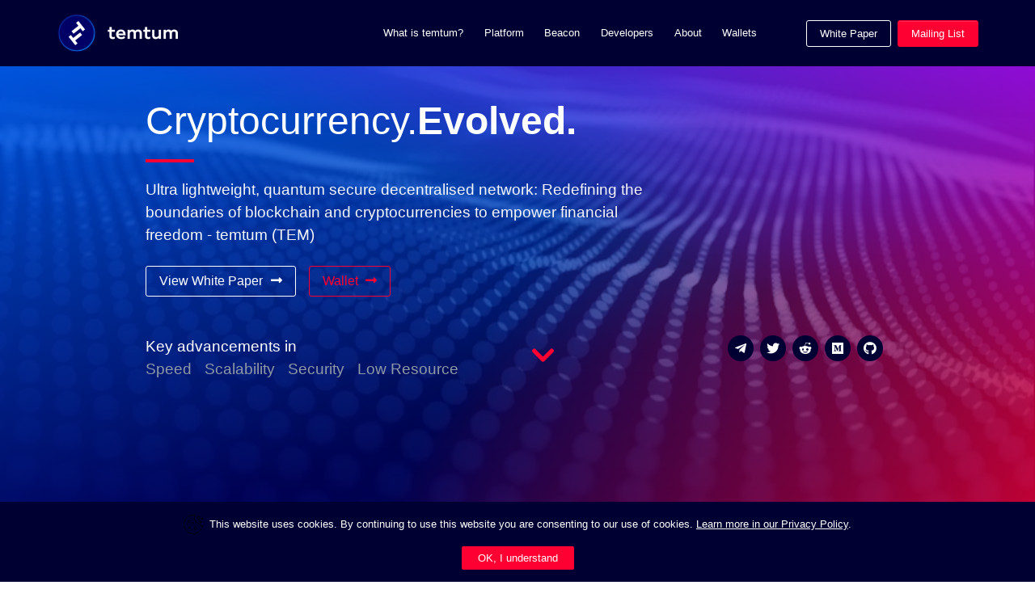

--- FILE ---
content_type: text/html
request_url: https://temtum.com/
body_size: 465715
content:
<!DOCTYPE html><html lang="en"><head><meta name="referrer" content="origin"/><meta charSet="utf-8"/><meta name="description" content="temtum (TEM) is a market leading cryptocurrency, founded by Richard Dennis, developed on the Temporal Blockchain from Dragon Infosec."/><link rel="shortcut icon" href="[data-uri]"/><meta http-equiv="X-UA-Compatible" content="IE=edge"/><meta name="viewport" content="width=device-width, initial-scale=1, shrink-to-fit=no"/><link rel="apple-touch-icon" sizes="48x48" href="[data-uri]"/><link rel="apple-touch-icon" sizes="72x72" href="[data-uri]"/><link rel="apple-touch-icon" sizes="96x96" href="/static/icon-96x96-35d3ab3933741ef3ebb737ba238e8b71.png"/><link rel="apple-touch-icon" sizes="144x144" href="/static/icon-144x144-426b2c5a57d7b5ef12334a61527ef26c.png"/><link rel="apple-touch-icon" sizes="192x192" href="/static/icon-192x192-60ddb4427e68a3b9761ba5c2912739bd.png"/><link rel="apple-touch-icon" sizes="256x256" href="/static/icon-256x256-750095ba0800872ff7a64646e2ccaa5a.png"/><link rel="apple-touch-icon" sizes="384x384" href="/static/icon-384x384-df20e2b732c81d5d52699dd331c902f6.png"/><link rel="apple-touch-icon" sizes="512x512" href="/static/icon-512x512-309c7ed418ff4a92823c07c33def5102.png"/><style data-href="/styles.c751f4c437d48cd51139.css">[data-aos][data-aos][data-aos-duration="50"],body[data-aos-duration="50"] [data-aos]{transition-duration:50ms}[data-aos][data-aos][data-aos-delay="50"],body[data-aos-delay="50"] [data-aos]{transition-delay:0}[data-aos][data-aos][data-aos-delay="50"].aos-animate,body[data-aos-delay="50"] [data-aos].aos-animate{transition-delay:50ms}[data-aos][data-aos][data-aos-duration="100"],body[data-aos-duration="100"] [data-aos]{transition-duration:.1s}[data-aos][data-aos][data-aos-delay="100"],body[data-aos-delay="100"] [data-aos]{transition-delay:0}[data-aos][data-aos][data-aos-delay="100"].aos-animate,body[data-aos-delay="100"] [data-aos].aos-animate{transition-delay:.1s}[data-aos][data-aos][data-aos-duration="150"],body[data-aos-duration="150"] [data-aos]{transition-duration:.15s}[data-aos][data-aos][data-aos-delay="150"],body[data-aos-delay="150"] [data-aos]{transition-delay:0}[data-aos][data-aos][data-aos-delay="150"].aos-animate,body[data-aos-delay="150"] [data-aos].aos-animate{transition-delay:.15s}[data-aos][data-aos][data-aos-duration="200"],body[data-aos-duration="200"] [data-aos]{transition-duration:.2s}[data-aos][data-aos][data-aos-delay="200"],body[data-aos-delay="200"] [data-aos]{transition-delay:0}[data-aos][data-aos][data-aos-delay="200"].aos-animate,body[data-aos-delay="200"] [data-aos].aos-animate{transition-delay:.2s}[data-aos][data-aos][data-aos-duration="250"],body[data-aos-duration="250"] [data-aos]{transition-duration:.25s}[data-aos][data-aos][data-aos-delay="250"],body[data-aos-delay="250"] [data-aos]{transition-delay:0}[data-aos][data-aos][data-aos-delay="250"].aos-animate,body[data-aos-delay="250"] [data-aos].aos-animate{transition-delay:.25s}[data-aos][data-aos][data-aos-duration="300"],body[data-aos-duration="300"] [data-aos]{transition-duration:.3s}[data-aos][data-aos][data-aos-delay="300"],body[data-aos-delay="300"] [data-aos]{transition-delay:0}[data-aos][data-aos][data-aos-delay="300"].aos-animate,body[data-aos-delay="300"] [data-aos].aos-animate{transition-delay:.3s}[data-aos][data-aos][data-aos-duration="350"],body[data-aos-duration="350"] [data-aos]{transition-duration:.35s}[data-aos][data-aos][data-aos-delay="350"],body[data-aos-delay="350"] [data-aos]{transition-delay:0}[data-aos][data-aos][data-aos-delay="350"].aos-animate,body[data-aos-delay="350"] [data-aos].aos-animate{transition-delay:.35s}[data-aos][data-aos][data-aos-duration="400"],body[data-aos-duration="400"] [data-aos]{transition-duration:.4s}[data-aos][data-aos][data-aos-delay="400"],body[data-aos-delay="400"] [data-aos]{transition-delay:0}[data-aos][data-aos][data-aos-delay="400"].aos-animate,body[data-aos-delay="400"] [data-aos].aos-animate{transition-delay:.4s}[data-aos][data-aos][data-aos-duration="450"],body[data-aos-duration="450"] [data-aos]{transition-duration:.45s}[data-aos][data-aos][data-aos-delay="450"],body[data-aos-delay="450"] [data-aos]{transition-delay:0}[data-aos][data-aos][data-aos-delay="450"].aos-animate,body[data-aos-delay="450"] [data-aos].aos-animate{transition-delay:.45s}[data-aos][data-aos][data-aos-duration="500"],body[data-aos-duration="500"] [data-aos]{transition-duration:.5s}[data-aos][data-aos][data-aos-delay="500"],body[data-aos-delay="500"] [data-aos]{transition-delay:0}[data-aos][data-aos][data-aos-delay="500"].aos-animate,body[data-aos-delay="500"] [data-aos].aos-animate{transition-delay:.5s}[data-aos][data-aos][data-aos-duration="550"],body[data-aos-duration="550"] [data-aos]{transition-duration:.55s}[data-aos][data-aos][data-aos-delay="550"],body[data-aos-delay="550"] [data-aos]{transition-delay:0}[data-aos][data-aos][data-aos-delay="550"].aos-animate,body[data-aos-delay="550"] [data-aos].aos-animate{transition-delay:.55s}[data-aos][data-aos][data-aos-duration="600"],body[data-aos-duration="600"] [data-aos]{transition-duration:.6s}[data-aos][data-aos][data-aos-delay="600"],body[data-aos-delay="600"] [data-aos]{transition-delay:0}[data-aos][data-aos][data-aos-delay="600"].aos-animate,body[data-aos-delay="600"] [data-aos].aos-animate{transition-delay:.6s}[data-aos][data-aos][data-aos-duration="650"],body[data-aos-duration="650"] [data-aos]{transition-duration:.65s}[data-aos][data-aos][data-aos-delay="650"],body[data-aos-delay="650"] [data-aos]{transition-delay:0}[data-aos][data-aos][data-aos-delay="650"].aos-animate,body[data-aos-delay="650"] [data-aos].aos-animate{transition-delay:.65s}[data-aos][data-aos][data-aos-duration="700"],body[data-aos-duration="700"] [data-aos]{transition-duration:.7s}[data-aos][data-aos][data-aos-delay="700"],body[data-aos-delay="700"] [data-aos]{transition-delay:0}[data-aos][data-aos][data-aos-delay="700"].aos-animate,body[data-aos-delay="700"] [data-aos].aos-animate{transition-delay:.7s}[data-aos][data-aos][data-aos-duration="750"],body[data-aos-duration="750"] [data-aos]{transition-duration:.75s}[data-aos][data-aos][data-aos-delay="750"],body[data-aos-delay="750"] [data-aos]{transition-delay:0}[data-aos][data-aos][data-aos-delay="750"].aos-animate,body[data-aos-delay="750"] [data-aos].aos-animate{transition-delay:.75s}[data-aos][data-aos][data-aos-duration="800"],body[data-aos-duration="800"] [data-aos]{transition-duration:.8s}[data-aos][data-aos][data-aos-delay="800"],body[data-aos-delay="800"] [data-aos]{transition-delay:0}[data-aos][data-aos][data-aos-delay="800"].aos-animate,body[data-aos-delay="800"] [data-aos].aos-animate{transition-delay:.8s}[data-aos][data-aos][data-aos-duration="850"],body[data-aos-duration="850"] [data-aos]{transition-duration:.85s}[data-aos][data-aos][data-aos-delay="850"],body[data-aos-delay="850"] [data-aos]{transition-delay:0}[data-aos][data-aos][data-aos-delay="850"].aos-animate,body[data-aos-delay="850"] [data-aos].aos-animate{transition-delay:.85s}[data-aos][data-aos][data-aos-duration="900"],body[data-aos-duration="900"] [data-aos]{transition-duration:.9s}[data-aos][data-aos][data-aos-delay="900"],body[data-aos-delay="900"] [data-aos]{transition-delay:0}[data-aos][data-aos][data-aos-delay="900"].aos-animate,body[data-aos-delay="900"] [data-aos].aos-animate{transition-delay:.9s}[data-aos][data-aos][data-aos-duration="950"],body[data-aos-duration="950"] [data-aos]{transition-duration:.95s}[data-aos][data-aos][data-aos-delay="950"],body[data-aos-delay="950"] [data-aos]{transition-delay:0}[data-aos][data-aos][data-aos-delay="950"].aos-animate,body[data-aos-delay="950"] [data-aos].aos-animate{transition-delay:.95s}[data-aos][data-aos][data-aos-duration="1000"],body[data-aos-duration="1000"] [data-aos]{transition-duration:1s}[data-aos][data-aos][data-aos-delay="1000"],body[data-aos-delay="1000"] [data-aos]{transition-delay:0}[data-aos][data-aos][data-aos-delay="1000"].aos-animate,body[data-aos-delay="1000"] [data-aos].aos-animate{transition-delay:1s}[data-aos][data-aos][data-aos-duration="1050"],body[data-aos-duration="1050"] [data-aos]{transition-duration:1.05s}[data-aos][data-aos][data-aos-delay="1050"],body[data-aos-delay="1050"] [data-aos]{transition-delay:0}[data-aos][data-aos][data-aos-delay="1050"].aos-animate,body[data-aos-delay="1050"] [data-aos].aos-animate{transition-delay:1.05s}[data-aos][data-aos][data-aos-duration="1100"],body[data-aos-duration="1100"] [data-aos]{transition-duration:1.1s}[data-aos][data-aos][data-aos-delay="1100"],body[data-aos-delay="1100"] [data-aos]{transition-delay:0}[data-aos][data-aos][data-aos-delay="1100"].aos-animate,body[data-aos-delay="1100"] [data-aos].aos-animate{transition-delay:1.1s}[data-aos][data-aos][data-aos-duration="1150"],body[data-aos-duration="1150"] [data-aos]{transition-duration:1.15s}[data-aos][data-aos][data-aos-delay="1150"],body[data-aos-delay="1150"] [data-aos]{transition-delay:0}[data-aos][data-aos][data-aos-delay="1150"].aos-animate,body[data-aos-delay="1150"] [data-aos].aos-animate{transition-delay:1.15s}[data-aos][data-aos][data-aos-duration="1200"],body[data-aos-duration="1200"] [data-aos]{transition-duration:1.2s}[data-aos][data-aos][data-aos-delay="1200"],body[data-aos-delay="1200"] [data-aos]{transition-delay:0}[data-aos][data-aos][data-aos-delay="1200"].aos-animate,body[data-aos-delay="1200"] [data-aos].aos-animate{transition-delay:1.2s}[data-aos][data-aos][data-aos-duration="1250"],body[data-aos-duration="1250"] [data-aos]{transition-duration:1.25s}[data-aos][data-aos][data-aos-delay="1250"],body[data-aos-delay="1250"] [data-aos]{transition-delay:0}[data-aos][data-aos][data-aos-delay="1250"].aos-animate,body[data-aos-delay="1250"] [data-aos].aos-animate{transition-delay:1.25s}[data-aos][data-aos][data-aos-duration="1300"],body[data-aos-duration="1300"] [data-aos]{transition-duration:1.3s}[data-aos][data-aos][data-aos-delay="1300"],body[data-aos-delay="1300"] [data-aos]{transition-delay:0}[data-aos][data-aos][data-aos-delay="1300"].aos-animate,body[data-aos-delay="1300"] [data-aos].aos-animate{transition-delay:1.3s}[data-aos][data-aos][data-aos-duration="1350"],body[data-aos-duration="1350"] [data-aos]{transition-duration:1.35s}[data-aos][data-aos][data-aos-delay="1350"],body[data-aos-delay="1350"] [data-aos]{transition-delay:0}[data-aos][data-aos][data-aos-delay="1350"].aos-animate,body[data-aos-delay="1350"] [data-aos].aos-animate{transition-delay:1.35s}[data-aos][data-aos][data-aos-duration="1400"],body[data-aos-duration="1400"] [data-aos]{transition-duration:1.4s}[data-aos][data-aos][data-aos-delay="1400"],body[data-aos-delay="1400"] [data-aos]{transition-delay:0}[data-aos][data-aos][data-aos-delay="1400"].aos-animate,body[data-aos-delay="1400"] [data-aos].aos-animate{transition-delay:1.4s}[data-aos][data-aos][data-aos-duration="1450"],body[data-aos-duration="1450"] [data-aos]{transition-duration:1.45s}[data-aos][data-aos][data-aos-delay="1450"],body[data-aos-delay="1450"] [data-aos]{transition-delay:0}[data-aos][data-aos][data-aos-delay="1450"].aos-animate,body[data-aos-delay="1450"] [data-aos].aos-animate{transition-delay:1.45s}[data-aos][data-aos][data-aos-duration="1500"],body[data-aos-duration="1500"] [data-aos]{transition-duration:1.5s}[data-aos][data-aos][data-aos-delay="1500"],body[data-aos-delay="1500"] [data-aos]{transition-delay:0}[data-aos][data-aos][data-aos-delay="1500"].aos-animate,body[data-aos-delay="1500"] [data-aos].aos-animate{transition-delay:1.5s}[data-aos][data-aos][data-aos-duration="1550"],body[data-aos-duration="1550"] [data-aos]{transition-duration:1.55s}[data-aos][data-aos][data-aos-delay="1550"],body[data-aos-delay="1550"] [data-aos]{transition-delay:0}[data-aos][data-aos][data-aos-delay="1550"].aos-animate,body[data-aos-delay="1550"] [data-aos].aos-animate{transition-delay:1.55s}[data-aos][data-aos][data-aos-duration="1600"],body[data-aos-duration="1600"] [data-aos]{transition-duration:1.6s}[data-aos][data-aos][data-aos-delay="1600"],body[data-aos-delay="1600"] [data-aos]{transition-delay:0}[data-aos][data-aos][data-aos-delay="1600"].aos-animate,body[data-aos-delay="1600"] [data-aos].aos-animate{transition-delay:1.6s}[data-aos][data-aos][data-aos-duration="1650"],body[data-aos-duration="1650"] [data-aos]{transition-duration:1.65s}[data-aos][data-aos][data-aos-delay="1650"],body[data-aos-delay="1650"] [data-aos]{transition-delay:0}[data-aos][data-aos][data-aos-delay="1650"].aos-animate,body[data-aos-delay="1650"] [data-aos].aos-animate{transition-delay:1.65s}[data-aos][data-aos][data-aos-duration="1700"],body[data-aos-duration="1700"] [data-aos]{transition-duration:1.7s}[data-aos][data-aos][data-aos-delay="1700"],body[data-aos-delay="1700"] [data-aos]{transition-delay:0}[data-aos][data-aos][data-aos-delay="1700"].aos-animate,body[data-aos-delay="1700"] [data-aos].aos-animate{transition-delay:1.7s}[data-aos][data-aos][data-aos-duration="1750"],body[data-aos-duration="1750"] [data-aos]{transition-duration:1.75s}[data-aos][data-aos][data-aos-delay="1750"],body[data-aos-delay="1750"] [data-aos]{transition-delay:0}[data-aos][data-aos][data-aos-delay="1750"].aos-animate,body[data-aos-delay="1750"] [data-aos].aos-animate{transition-delay:1.75s}[data-aos][data-aos][data-aos-duration="1800"],body[data-aos-duration="1800"] [data-aos]{transition-duration:1.8s}[data-aos][data-aos][data-aos-delay="1800"],body[data-aos-delay="1800"] [data-aos]{transition-delay:0}[data-aos][data-aos][data-aos-delay="1800"].aos-animate,body[data-aos-delay="1800"] [data-aos].aos-animate{transition-delay:1.8s}[data-aos][data-aos][data-aos-duration="1850"],body[data-aos-duration="1850"] [data-aos]{transition-duration:1.85s}[data-aos][data-aos][data-aos-delay="1850"],body[data-aos-delay="1850"] [data-aos]{transition-delay:0}[data-aos][data-aos][data-aos-delay="1850"].aos-animate,body[data-aos-delay="1850"] [data-aos].aos-animate{transition-delay:1.85s}[data-aos][data-aos][data-aos-duration="1900"],body[data-aos-duration="1900"] [data-aos]{transition-duration:1.9s}[data-aos][data-aos][data-aos-delay="1900"],body[data-aos-delay="1900"] [data-aos]{transition-delay:0}[data-aos][data-aos][data-aos-delay="1900"].aos-animate,body[data-aos-delay="1900"] [data-aos].aos-animate{transition-delay:1.9s}[data-aos][data-aos][data-aos-duration="1950"],body[data-aos-duration="1950"] [data-aos]{transition-duration:1.95s}[data-aos][data-aos][data-aos-delay="1950"],body[data-aos-delay="1950"] [data-aos]{transition-delay:0}[data-aos][data-aos][data-aos-delay="1950"].aos-animate,body[data-aos-delay="1950"] [data-aos].aos-animate{transition-delay:1.95s}[data-aos][data-aos][data-aos-duration="2000"],body[data-aos-duration="2000"] [data-aos]{transition-duration:2s}[data-aos][data-aos][data-aos-delay="2000"],body[data-aos-delay="2000"] [data-aos]{transition-delay:0}[data-aos][data-aos][data-aos-delay="2000"].aos-animate,body[data-aos-delay="2000"] [data-aos].aos-animate{transition-delay:2s}[data-aos][data-aos][data-aos-duration="2050"],body[data-aos-duration="2050"] [data-aos]{transition-duration:2.05s}[data-aos][data-aos][data-aos-delay="2050"],body[data-aos-delay="2050"] [data-aos]{transition-delay:0}[data-aos][data-aos][data-aos-delay="2050"].aos-animate,body[data-aos-delay="2050"] [data-aos].aos-animate{transition-delay:2.05s}[data-aos][data-aos][data-aos-duration="2100"],body[data-aos-duration="2100"] [data-aos]{transition-duration:2.1s}[data-aos][data-aos][data-aos-delay="2100"],body[data-aos-delay="2100"] [data-aos]{transition-delay:0}[data-aos][data-aos][data-aos-delay="2100"].aos-animate,body[data-aos-delay="2100"] [data-aos].aos-animate{transition-delay:2.1s}[data-aos][data-aos][data-aos-duration="2150"],body[data-aos-duration="2150"] [data-aos]{transition-duration:2.15s}[data-aos][data-aos][data-aos-delay="2150"],body[data-aos-delay="2150"] [data-aos]{transition-delay:0}[data-aos][data-aos][data-aos-delay="2150"].aos-animate,body[data-aos-delay="2150"] [data-aos].aos-animate{transition-delay:2.15s}[data-aos][data-aos][data-aos-duration="2200"],body[data-aos-duration="2200"] [data-aos]{transition-duration:2.2s}[data-aos][data-aos][data-aos-delay="2200"],body[data-aos-delay="2200"] [data-aos]{transition-delay:0}[data-aos][data-aos][data-aos-delay="2200"].aos-animate,body[data-aos-delay="2200"] [data-aos].aos-animate{transition-delay:2.2s}[data-aos][data-aos][data-aos-duration="2250"],body[data-aos-duration="2250"] [data-aos]{transition-duration:2.25s}[data-aos][data-aos][data-aos-delay="2250"],body[data-aos-delay="2250"] [data-aos]{transition-delay:0}[data-aos][data-aos][data-aos-delay="2250"].aos-animate,body[data-aos-delay="2250"] [data-aos].aos-animate{transition-delay:2.25s}[data-aos][data-aos][data-aos-duration="2300"],body[data-aos-duration="2300"] [data-aos]{transition-duration:2.3s}[data-aos][data-aos][data-aos-delay="2300"],body[data-aos-delay="2300"] [data-aos]{transition-delay:0}[data-aos][data-aos][data-aos-delay="2300"].aos-animate,body[data-aos-delay="2300"] [data-aos].aos-animate{transition-delay:2.3s}[data-aos][data-aos][data-aos-duration="2350"],body[data-aos-duration="2350"] [data-aos]{transition-duration:2.35s}[data-aos][data-aos][data-aos-delay="2350"],body[data-aos-delay="2350"] [data-aos]{transition-delay:0}[data-aos][data-aos][data-aos-delay="2350"].aos-animate,body[data-aos-delay="2350"] [data-aos].aos-animate{transition-delay:2.35s}[data-aos][data-aos][data-aos-duration="2400"],body[data-aos-duration="2400"] [data-aos]{transition-duration:2.4s}[data-aos][data-aos][data-aos-delay="2400"],body[data-aos-delay="2400"] [data-aos]{transition-delay:0}[data-aos][data-aos][data-aos-delay="2400"].aos-animate,body[data-aos-delay="2400"] [data-aos].aos-animate{transition-delay:2.4s}[data-aos][data-aos][data-aos-duration="2450"],body[data-aos-duration="2450"] [data-aos]{transition-duration:2.45s}[data-aos][data-aos][data-aos-delay="2450"],body[data-aos-delay="2450"] [data-aos]{transition-delay:0}[data-aos][data-aos][data-aos-delay="2450"].aos-animate,body[data-aos-delay="2450"] [data-aos].aos-animate{transition-delay:2.45s}[data-aos][data-aos][data-aos-duration="2500"],body[data-aos-duration="2500"] [data-aos]{transition-duration:2.5s}[data-aos][data-aos][data-aos-delay="2500"],body[data-aos-delay="2500"] [data-aos]{transition-delay:0}[data-aos][data-aos][data-aos-delay="2500"].aos-animate,body[data-aos-delay="2500"] [data-aos].aos-animate{transition-delay:2.5s}[data-aos][data-aos][data-aos-duration="2550"],body[data-aos-duration="2550"] [data-aos]{transition-duration:2.55s}[data-aos][data-aos][data-aos-delay="2550"],body[data-aos-delay="2550"] [data-aos]{transition-delay:0}[data-aos][data-aos][data-aos-delay="2550"].aos-animate,body[data-aos-delay="2550"] [data-aos].aos-animate{transition-delay:2.55s}[data-aos][data-aos][data-aos-duration="2600"],body[data-aos-duration="2600"] [data-aos]{transition-duration:2.6s}[data-aos][data-aos][data-aos-delay="2600"],body[data-aos-delay="2600"] [data-aos]{transition-delay:0}[data-aos][data-aos][data-aos-delay="2600"].aos-animate,body[data-aos-delay="2600"] [data-aos].aos-animate{transition-delay:2.6s}[data-aos][data-aos][data-aos-duration="2650"],body[data-aos-duration="2650"] [data-aos]{transition-duration:2.65s}[data-aos][data-aos][data-aos-delay="2650"],body[data-aos-delay="2650"] [data-aos]{transition-delay:0}[data-aos][data-aos][data-aos-delay="2650"].aos-animate,body[data-aos-delay="2650"] [data-aos].aos-animate{transition-delay:2.65s}[data-aos][data-aos][data-aos-duration="2700"],body[data-aos-duration="2700"] [data-aos]{transition-duration:2.7s}[data-aos][data-aos][data-aos-delay="2700"],body[data-aos-delay="2700"] [data-aos]{transition-delay:0}[data-aos][data-aos][data-aos-delay="2700"].aos-animate,body[data-aos-delay="2700"] [data-aos].aos-animate{transition-delay:2.7s}[data-aos][data-aos][data-aos-duration="2750"],body[data-aos-duration="2750"] [data-aos]{transition-duration:2.75s}[data-aos][data-aos][data-aos-delay="2750"],body[data-aos-delay="2750"] [data-aos]{transition-delay:0}[data-aos][data-aos][data-aos-delay="2750"].aos-animate,body[data-aos-delay="2750"] [data-aos].aos-animate{transition-delay:2.75s}[data-aos][data-aos][data-aos-duration="2800"],body[data-aos-duration="2800"] [data-aos]{transition-duration:2.8s}[data-aos][data-aos][data-aos-delay="2800"],body[data-aos-delay="2800"] [data-aos]{transition-delay:0}[data-aos][data-aos][data-aos-delay="2800"].aos-animate,body[data-aos-delay="2800"] [data-aos].aos-animate{transition-delay:2.8s}[data-aos][data-aos][data-aos-duration="2850"],body[data-aos-duration="2850"] [data-aos]{transition-duration:2.85s}[data-aos][data-aos][data-aos-delay="2850"],body[data-aos-delay="2850"] [data-aos]{transition-delay:0}[data-aos][data-aos][data-aos-delay="2850"].aos-animate,body[data-aos-delay="2850"] [data-aos].aos-animate{transition-delay:2.85s}[data-aos][data-aos][data-aos-duration="2900"],body[data-aos-duration="2900"] [data-aos]{transition-duration:2.9s}[data-aos][data-aos][data-aos-delay="2900"],body[data-aos-delay="2900"] [data-aos]{transition-delay:0}[data-aos][data-aos][data-aos-delay="2900"].aos-animate,body[data-aos-delay="2900"] [data-aos].aos-animate{transition-delay:2.9s}[data-aos][data-aos][data-aos-duration="2950"],body[data-aos-duration="2950"] [data-aos]{transition-duration:2.95s}[data-aos][data-aos][data-aos-delay="2950"],body[data-aos-delay="2950"] [data-aos]{transition-delay:0}[data-aos][data-aos][data-aos-delay="2950"].aos-animate,body[data-aos-delay="2950"] [data-aos].aos-animate{transition-delay:2.95s}[data-aos][data-aos][data-aos-duration="3000"],body[data-aos-duration="3000"] [data-aos]{transition-duration:3s}[data-aos][data-aos][data-aos-delay="3000"],body[data-aos-delay="3000"] [data-aos]{transition-delay:0}[data-aos][data-aos][data-aos-delay="3000"].aos-animate,body[data-aos-delay="3000"] [data-aos].aos-animate{transition-delay:3s}[data-aos][data-aos][data-aos-easing=linear],body[data-aos-easing=linear] [data-aos]{transition-timing-function:cubic-bezier(.25,.25,.75,.75)}[data-aos][data-aos][data-aos-easing=ease],body[data-aos-easing=ease] [data-aos]{transition-timing-function:ease}[data-aos][data-aos][data-aos-easing=ease-in],body[data-aos-easing=ease-in] [data-aos]{transition-timing-function:ease-in}[data-aos][data-aos][data-aos-easing=ease-out],body[data-aos-easing=ease-out] [data-aos]{transition-timing-function:ease-out}[data-aos][data-aos][data-aos-easing=ease-in-out],body[data-aos-easing=ease-in-out] [data-aos]{transition-timing-function:ease-in-out}[data-aos][data-aos][data-aos-easing=ease-in-back],body[data-aos-easing=ease-in-back] [data-aos]{transition-timing-function:cubic-bezier(.6,-.28,.735,.045)}[data-aos][data-aos][data-aos-easing=ease-out-back],body[data-aos-easing=ease-out-back] [data-aos]{transition-timing-function:cubic-bezier(.175,.885,.32,1.275)}[data-aos][data-aos][data-aos-easing=ease-in-out-back],body[data-aos-easing=ease-in-out-back] [data-aos]{transition-timing-function:cubic-bezier(.68,-.55,.265,1.55)}[data-aos][data-aos][data-aos-easing=ease-in-sine],body[data-aos-easing=ease-in-sine] [data-aos]{transition-timing-function:cubic-bezier(.47,0,.745,.715)}[data-aos][data-aos][data-aos-easing=ease-out-sine],body[data-aos-easing=ease-out-sine] [data-aos]{transition-timing-function:cubic-bezier(.39,.575,.565,1)}[data-aos][data-aos][data-aos-easing=ease-in-out-sine],body[data-aos-easing=ease-in-out-sine] [data-aos]{transition-timing-function:cubic-bezier(.445,.05,.55,.95)}[data-aos][data-aos][data-aos-easing=ease-in-quad],body[data-aos-easing=ease-in-quad] [data-aos]{transition-timing-function:cubic-bezier(.55,.085,.68,.53)}[data-aos][data-aos][data-aos-easing=ease-out-quad],body[data-aos-easing=ease-out-quad] [data-aos]{transition-timing-function:cubic-bezier(.25,.46,.45,.94)}[data-aos][data-aos][data-aos-easing=ease-in-out-quad],body[data-aos-easing=ease-in-out-quad] [data-aos]{transition-timing-function:cubic-bezier(.455,.03,.515,.955)}[data-aos][data-aos][data-aos-easing=ease-in-cubic],body[data-aos-easing=ease-in-cubic] [data-aos]{transition-timing-function:cubic-bezier(.55,.085,.68,.53)}[data-aos][data-aos][data-aos-easing=ease-out-cubic],body[data-aos-easing=ease-out-cubic] [data-aos]{transition-timing-function:cubic-bezier(.25,.46,.45,.94)}[data-aos][data-aos][data-aos-easing=ease-in-out-cubic],body[data-aos-easing=ease-in-out-cubic] [data-aos]{transition-timing-function:cubic-bezier(.455,.03,.515,.955)}[data-aos][data-aos][data-aos-easing=ease-in-quart],body[data-aos-easing=ease-in-quart] [data-aos]{transition-timing-function:cubic-bezier(.55,.085,.68,.53)}[data-aos][data-aos][data-aos-easing=ease-out-quart],body[data-aos-easing=ease-out-quart] [data-aos]{transition-timing-function:cubic-bezier(.25,.46,.45,.94)}[data-aos][data-aos][data-aos-easing=ease-in-out-quart],body[data-aos-easing=ease-in-out-quart] [data-aos]{transition-timing-function:cubic-bezier(.455,.03,.515,.955)}[data-aos^=fade][data-aos^=fade]{opacity:0;transition-property:opacity,-webkit-transform;transition-property:opacity,transform;transition-property:opacity,transform,-webkit-transform}[data-aos^=fade][data-aos^=fade].aos-animate{opacity:1;-webkit-transform:translateZ(0);transform:translateZ(0)}[data-aos=fade-up]{-webkit-transform:translate3d(0,100px,0);transform:translate3d(0,100px,0)}[data-aos=fade-down]{-webkit-transform:translate3d(0,-100px,0);transform:translate3d(0,-100px,0)}[data-aos=fade-right]{-webkit-transform:translate3d(-100px,0,0);transform:translate3d(-100px,0,0)}[data-aos=fade-left]{-webkit-transform:translate3d(100px,0,0);transform:translate3d(100px,0,0)}[data-aos=fade-up-right]{-webkit-transform:translate3d(-100px,100px,0);transform:translate3d(-100px,100px,0)}[data-aos=fade-up-left]{-webkit-transform:translate3d(100px,100px,0);transform:translate3d(100px,100px,0)}[data-aos=fade-down-right]{-webkit-transform:translate3d(-100px,-100px,0);transform:translate3d(-100px,-100px,0)}[data-aos=fade-down-left]{-webkit-transform:translate3d(100px,-100px,0);transform:translate3d(100px,-100px,0)}[data-aos^=zoom][data-aos^=zoom]{opacity:0;transition-property:opacity,-webkit-transform;transition-property:opacity,transform;transition-property:opacity,transform,-webkit-transform}[data-aos^=zoom][data-aos^=zoom].aos-animate{opacity:1;-webkit-transform:translateZ(0) scale(1);transform:translateZ(0) scale(1)}[data-aos=zoom-in]{-webkit-transform:scale(.6);transform:scale(.6)}[data-aos=zoom-in-up]{-webkit-transform:translate3d(0,100px,0) scale(.6);transform:translate3d(0,100px,0) scale(.6)}[data-aos=zoom-in-down]{-webkit-transform:translate3d(0,-100px,0) scale(.6);transform:translate3d(0,-100px,0) scale(.6)}[data-aos=zoom-in-right]{-webkit-transform:translate3d(-100px,0,0) scale(.6);transform:translate3d(-100px,0,0) scale(.6)}[data-aos=zoom-in-left]{-webkit-transform:translate3d(100px,0,0) scale(.6);transform:translate3d(100px,0,0) scale(.6)}[data-aos=zoom-out]{-webkit-transform:scale(1.2);transform:scale(1.2)}[data-aos=zoom-out-up]{-webkit-transform:translate3d(0,100px,0) scale(1.2);transform:translate3d(0,100px,0) scale(1.2)}[data-aos=zoom-out-down]{-webkit-transform:translate3d(0,-100px,0) scale(1.2);transform:translate3d(0,-100px,0) scale(1.2)}[data-aos=zoom-out-right]{-webkit-transform:translate3d(-100px,0,0) scale(1.2);transform:translate3d(-100px,0,0) scale(1.2)}[data-aos=zoom-out-left]{-webkit-transform:translate3d(100px,0,0) scale(1.2);transform:translate3d(100px,0,0) scale(1.2)}[data-aos^=slide][data-aos^=slide]{transition-property:-webkit-transform;transition-property:transform;transition-property:transform,-webkit-transform}[data-aos^=slide][data-aos^=slide].aos-animate{-webkit-transform:translateZ(0);transform:translateZ(0)}[data-aos=slide-up]{-webkit-transform:translate3d(0,100%,0);transform:translate3d(0,100%,0)}[data-aos=slide-down]{-webkit-transform:translate3d(0,-100%,0);transform:translate3d(0,-100%,0)}[data-aos=slide-right]{-webkit-transform:translate3d(-100%,0,0);transform:translate3d(-100%,0,0)}[data-aos=slide-left]{-webkit-transform:translate3d(100%,0,0);transform:translate3d(100%,0,0)}[data-aos^=flip][data-aos^=flip]{-webkit-backface-visibility:hidden;backface-visibility:hidden;transition-property:-webkit-transform;transition-property:transform;transition-property:transform,-webkit-transform}[data-aos=flip-left]{-webkit-transform:perspective(2500px) rotateY(-100deg);transform:perspective(2500px) rotateY(-100deg)}[data-aos=flip-left].aos-animate{-webkit-transform:perspective(2500px) rotateY(0);transform:perspective(2500px) rotateY(0)}[data-aos=flip-right]{-webkit-transform:perspective(2500px) rotateY(100deg);transform:perspective(2500px) rotateY(100deg)}[data-aos=flip-right].aos-animate{-webkit-transform:perspective(2500px) rotateY(0);transform:perspective(2500px) rotateY(0)}[data-aos=flip-up]{-webkit-transform:perspective(2500px) rotateX(-100deg);transform:perspective(2500px) rotateX(-100deg)}[data-aos=flip-up].aos-animate{-webkit-transform:perspective(2500px) rotateX(0);transform:perspective(2500px) rotateX(0)}[data-aos=flip-down]{-webkit-transform:perspective(2500px) rotateX(100deg);transform:perspective(2500px) rotateX(100deg)}[data-aos=flip-down].aos-animate{-webkit-transform:perspective(2500px) rotateX(0);transform:perspective(2500px) rotateX(0)}
/*!
 * Bootstrap v4.3.1 (https://getbootstrap.com/)
 * Copyright 2011-2019 The Bootstrap Authors
 * Copyright 2011-2019 Twitter, Inc.
 * Licensed under MIT (https://github.com/twbs/bootstrap/blob/master/LICENSE)
 */:root{--blue:#06f;--indigo:#003;--purple:#c100ff;--pink:#e91e63;--red:#f03;--orange:#ff5722;--yellow:#ffab00;--green:#85ffde;--teal:#009688;--cyan:#00bcd4;--white:#fff;--gray:#868e96;--gray-dark:#343a40;--primary:#06f;--secondary:#868e96;--success:#85ffde;--info:#00bcd4;--warning:#ffab00;--danger:#f03;--light:#f8f9fa;--dark:#343a40;--breakpoint-xs:0;--breakpoint-sm:576px;--breakpoint-md:768px;--breakpoint-lg:992px;--breakpoint-xl:1200px;--font-family-sans-serif:"Roboto",-apple-system,BlinkMacSystemFont,"Segoe UI",Roboto,"Helvetica Neue",Arial,sans-serif,"Apple Color Emoji","Segoe UI Emoji","Segoe UI Symbol";--font-family-monospace:SFMono-Regular,Menlo,Monaco,Consolas,"Liberation Mono","Courier New",monospace}*,:after,:before{box-sizing:border-box}html{font-family:sans-serif;line-height:1.15;-webkit-text-size-adjust:100%;-webkit-tap-highlight-color:rgba(16,27,37,0)}article,aside,figcaption,figure,footer,header,hgroup,main,nav,section{display:block}body{margin:0;font-family:Roboto,-apple-system,BlinkMacSystemFont,Segoe UI,Helvetica Neue,Arial,sans-serif,Apple Color Emoji,Segoe UI Emoji,Segoe UI Symbol;font-size:1rem;font-weight:400;line-height:1.5;color:#a7a9ac;text-align:left;background-color:#fff}[tabindex="-1"]:focus{outline:0!important}hr{box-sizing:content-box;height:0;overflow:visible}h1,h2,h3,h4,h5,h6{margin-top:0;margin-bottom:.5rem}p{margin-top:0;margin-bottom:1rem}abbr[data-original-title],abbr[title]{text-decoration:underline;-webkit-text-decoration:underline dotted;text-decoration:underline dotted;cursor:help;border-bottom:0;-webkit-text-decoration-skip-ink:none;text-decoration-skip-ink:none}address{font-style:normal;line-height:inherit}address,dl,ol,ul{margin-bottom:1rem}dl,ol,ul{margin-top:0}ol ol,ol ul,ul ol,ul ul{margin-bottom:0}dt{font-weight:700}dd{margin-bottom:.5rem;margin-left:0}blockquote{margin:0 0 1rem}b,strong{font-weight:bolder}small{font-size:80%}sub,sup{position:relative;font-size:75%;line-height:0;vertical-align:baseline}sub{bottom:-.25em}sup{top:-.5em}a{color:#06f;text-decoration:none;background-color:transparent}a:hover{color:#0047b3;text-decoration:underline}a:not([href]):not([tabindex]),a:not([href]):not([tabindex]):focus,a:not([href]):not([tabindex]):hover{color:inherit;text-decoration:none}a:not([href]):not([tabindex]):focus{outline:0}code,kbd,pre,samp{font-family:SFMono-Regular,Menlo,Monaco,Consolas,Liberation Mono,Courier New,monospace;font-size:1em}pre{margin-top:0;margin-bottom:1rem;overflow:auto}figure{margin:0 0 1rem}img{border-style:none}img,svg{vertical-align:middle}svg{overflow:hidden}table{border-collapse:collapse}caption{padding-top:.75rem;padding-bottom:.75rem;color:#868e96;text-align:left;caption-side:bottom}th{text-align:inherit}label{display:inline-block;margin-bottom:.5rem}button{border-radius:0;margin:0;font-family:inherit;font-size:inherit;line-height:inherit}button:focus{outline:1px dotted;outline:5px auto -webkit-focus-ring-color}input,optgroup,select,textarea{margin:0;font-family:inherit;font-size:inherit;line-height:inherit}button,input{overflow:visible}button,select{text-transform:none}select{word-wrap:normal}[type=button],[type=reset],[type=submit],button{-webkit-appearance:button}[type=button]:not(:disabled),[type=reset]:not(:disabled),[type=submit]:not(:disabled),button:not(:disabled){cursor:pointer}[type=button]::-moz-focus-inner,[type=reset]::-moz-focus-inner,[type=submit]::-moz-focus-inner,button::-moz-focus-inner{padding:0;border-style:none}input[type=checkbox],input[type=radio]{box-sizing:border-box;padding:0}input[type=date],input[type=datetime-local],input[type=month],input[type=time]{-webkit-appearance:listbox}textarea{overflow:auto;resize:vertical}fieldset{min-width:0;padding:0;margin:0;border:0}legend{display:block;width:100%;max-width:100%;padding:0;margin-bottom:.5rem;font-size:1.5rem;line-height:inherit;color:inherit;white-space:normal}progress{vertical-align:baseline}[type=number]::-webkit-inner-spin-button,[type=number]::-webkit-outer-spin-button{height:auto}[type=search]{outline-offset:-2px;-webkit-appearance:none}[type=search]::-webkit-search-decoration{-webkit-appearance:none}::-webkit-file-upload-button{font:inherit;-webkit-appearance:button}output{display:inline-block}summary{display:list-item;cursor:pointer}template{display:none}[hidden]{display:none!important}.h1,.h2,.h3,.h4,.h5,.h6,h1,h2,h3,h4,h5,h6{margin-bottom:.5rem;font-family:inherit;font-weight:600;line-height:1.1;color:inherit}.h1,h1{font-size:1.6rem}.h2,h2{font-size:1.4rem}.h3,h3{font-size:1.2rem}.h4,h4{font-size:1.1rem}.h5,h5{font-size:1.05rem}.h6,h6{font-size:1rem}.lead{font-size:1.25rem;font-weight:300}.display-1{font-size:2.6rem}.display-1,.display-2{font-weight:300;line-height:1.1}.display-2{font-size:2.3rem}.display-3{font-size:2rem}.display-3,.display-4{font-weight:300;line-height:1.1}.display-4{font-size:1.5rem}hr{margin-top:1rem;margin-bottom:1rem;border:0;border-top:1px solid rgba(16,27,37,.1)}.small,small{font-size:80%;font-weight:400}.mark,mark{padding:.2em;background-color:#fcf8e3}.list-inline,.list-unstyled{padding-left:0;list-style:none}.list-inline-item{display:inline-block}.list-inline-item:not(:last-child){margin-right:.5rem}.initialism{font-size:90%;text-transform:uppercase}.blockquote{margin-bottom:1rem;font-size:1.25rem}.blockquote-footer{display:block;font-size:80%;color:#868e96}.blockquote-footer:before{content:"\2014\A0"}.img-fluid,.img-thumbnail{max-width:100%;height:auto}.img-thumbnail{padding:.25rem;background-color:#fff;border:1px solid #dee2e6;border-radius:.25rem}.figure{display:inline-block}.figure-img{margin-bottom:.5rem;line-height:1}.figure-caption{font-size:90%;color:#868e96}code{font-size:87.5%;color:#e91e63;word-break:break-word}a>code{color:inherit}kbd{padding:.2rem .4rem;font-size:87.5%;color:#fff;background-color:#a7a9ac;border-radius:.2rem}kbd kbd{padding:0;font-size:100%;font-weight:700}pre{display:block;font-size:87.5%;color:#a7a9ac}pre code{font-size:inherit;color:inherit;word-break:normal}.pre-scrollable{max-height:340px;overflow-y:scroll}.container,.container-fluid{width:100%;padding-right:15px;padding-left:15px;margin-right:auto;margin-left:auto}@media (min-width:576px){.container{max-width:540px}}@media (min-width:768px){.container{max-width:720px}}@media (min-width:992px){.container{max-width:960px}}@media (min-width:1200px){.container{max-width:1140px}}.row{display:flex;flex-wrap:wrap;margin-right:-15px;margin-left:-15px}.no-gutters{margin-right:0;margin-left:0}.no-gutters>.col,.no-gutters>[class*=col-]{padding-right:0;padding-left:0}.col,.col-1,.col-2,.col-3,.col-4,.col-5,.col-6,.col-7,.col-8,.col-9,.col-10,.col-11,.col-12,.col-auto,.col-lg,.col-lg-1,.col-lg-2,.col-lg-3,.col-lg-4,.col-lg-5,.col-lg-6,.col-lg-7,.col-lg-8,.col-lg-9,.col-lg-10,.col-lg-11,.col-lg-12,.col-lg-auto,.col-md,.col-md-1,.col-md-2,.col-md-3,.col-md-4,.col-md-5,.col-md-6,.col-md-7,.col-md-8,.col-md-9,.col-md-10,.col-md-11,.col-md-12,.col-md-auto,.col-sm,.col-sm-1,.col-sm-2,.col-sm-3,.col-sm-4,.col-sm-5,.col-sm-6,.col-sm-7,.col-sm-8,.col-sm-9,.col-sm-10,.col-sm-11,.col-sm-12,.col-sm-auto,.col-xl,.col-xl-1,.col-xl-2,.col-xl-3,.col-xl-4,.col-xl-5,.col-xl-6,.col-xl-7,.col-xl-8,.col-xl-9,.col-xl-10,.col-xl-11,.col-xl-12,.col-xl-auto{position:relative;width:100%;padding-right:15px;padding-left:15px}.col{flex-basis:0;flex-grow:1;max-width:100%}.col-auto{flex:0 0 auto;width:auto;max-width:100%}.col-1{flex:0 0 8.33333%;max-width:8.33333%}.col-2{flex:0 0 16.66667%;max-width:16.66667%}.col-3{flex:0 0 25%;max-width:25%}.col-4{flex:0 0 33.33333%;max-width:33.33333%}.col-5{flex:0 0 41.66667%;max-width:41.66667%}.col-6{flex:0 0 50%;max-width:50%}.col-7{flex:0 0 58.33333%;max-width:58.33333%}.col-8{flex:0 0 66.66667%;max-width:66.66667%}.col-9{flex:0 0 75%;max-width:75%}.col-10{flex:0 0 83.33333%;max-width:83.33333%}.col-11{flex:0 0 91.66667%;max-width:91.66667%}.col-12{flex:0 0 100%;max-width:100%}.order-first{order:-1}.order-last{order:13}.order-0{order:0}.order-1{order:1}.order-2{order:2}.order-3{order:3}.order-4{order:4}.order-5{order:5}.order-6{order:6}.order-7{order:7}.order-8{order:8}.order-9{order:9}.order-10{order:10}.order-11{order:11}.order-12{order:12}.offset-1{margin-left:8.33333%}.offset-2{margin-left:16.66667%}.offset-3{margin-left:25%}.offset-4{margin-left:33.33333%}.offset-5{margin-left:41.66667%}.offset-6{margin-left:50%}.offset-7{margin-left:58.33333%}.offset-8{margin-left:66.66667%}.offset-9{margin-left:75%}.offset-10{margin-left:83.33333%}.offset-11{margin-left:91.66667%}@media (min-width:576px){.col-sm{flex-basis:0;flex-grow:1;max-width:100%}.col-sm-auto{flex:0 0 auto;width:auto;max-width:100%}.col-sm-1{flex:0 0 8.33333%;max-width:8.33333%}.col-sm-2{flex:0 0 16.66667%;max-width:16.66667%}.col-sm-3{flex:0 0 25%;max-width:25%}.col-sm-4{flex:0 0 33.33333%;max-width:33.33333%}.col-sm-5{flex:0 0 41.66667%;max-width:41.66667%}.col-sm-6{flex:0 0 50%;max-width:50%}.col-sm-7{flex:0 0 58.33333%;max-width:58.33333%}.col-sm-8{flex:0 0 66.66667%;max-width:66.66667%}.col-sm-9{flex:0 0 75%;max-width:75%}.col-sm-10{flex:0 0 83.33333%;max-width:83.33333%}.col-sm-11{flex:0 0 91.66667%;max-width:91.66667%}.col-sm-12{flex:0 0 100%;max-width:100%}.order-sm-first{order:-1}.order-sm-last{order:13}.order-sm-0{order:0}.order-sm-1{order:1}.order-sm-2{order:2}.order-sm-3{order:3}.order-sm-4{order:4}.order-sm-5{order:5}.order-sm-6{order:6}.order-sm-7{order:7}.order-sm-8{order:8}.order-sm-9{order:9}.order-sm-10{order:10}.order-sm-11{order:11}.order-sm-12{order:12}.offset-sm-0{margin-left:0}.offset-sm-1{margin-left:8.33333%}.offset-sm-2{margin-left:16.66667%}.offset-sm-3{margin-left:25%}.offset-sm-4{margin-left:33.33333%}.offset-sm-5{margin-left:41.66667%}.offset-sm-6{margin-left:50%}.offset-sm-7{margin-left:58.33333%}.offset-sm-8{margin-left:66.66667%}.offset-sm-9{margin-left:75%}.offset-sm-10{margin-left:83.33333%}.offset-sm-11{margin-left:91.66667%}}@media (min-width:768px){.col-md{flex-basis:0;flex-grow:1;max-width:100%}.col-md-auto{flex:0 0 auto;width:auto;max-width:100%}.col-md-1{flex:0 0 8.33333%;max-width:8.33333%}.col-md-2{flex:0 0 16.66667%;max-width:16.66667%}.col-md-3{flex:0 0 25%;max-width:25%}.col-md-4{flex:0 0 33.33333%;max-width:33.33333%}.col-md-5{flex:0 0 41.66667%;max-width:41.66667%}.col-md-6{flex:0 0 50%;max-width:50%}.col-md-7{flex:0 0 58.33333%;max-width:58.33333%}.col-md-8{flex:0 0 66.66667%;max-width:66.66667%}.col-md-9{flex:0 0 75%;max-width:75%}.col-md-10{flex:0 0 83.33333%;max-width:83.33333%}.col-md-11{flex:0 0 91.66667%;max-width:91.66667%}.col-md-12{flex:0 0 100%;max-width:100%}.order-md-first{order:-1}.order-md-last{order:13}.order-md-0{order:0}.order-md-1{order:1}.order-md-2{order:2}.order-md-3{order:3}.order-md-4{order:4}.order-md-5{order:5}.order-md-6{order:6}.order-md-7{order:7}.order-md-8{order:8}.order-md-9{order:9}.order-md-10{order:10}.order-md-11{order:11}.order-md-12{order:12}.offset-md-0{margin-left:0}.offset-md-1{margin-left:8.33333%}.offset-md-2{margin-left:16.66667%}.offset-md-3{margin-left:25%}.offset-md-4{margin-left:33.33333%}.offset-md-5{margin-left:41.66667%}.offset-md-6{margin-left:50%}.offset-md-7{margin-left:58.33333%}.offset-md-8{margin-left:66.66667%}.offset-md-9{margin-left:75%}.offset-md-10{margin-left:83.33333%}.offset-md-11{margin-left:91.66667%}}@media (min-width:992px){.col-lg{flex-basis:0;flex-grow:1;max-width:100%}.col-lg-auto{flex:0 0 auto;width:auto;max-width:100%}.col-lg-1{flex:0 0 8.33333%;max-width:8.33333%}.col-lg-2{flex:0 0 16.66667%;max-width:16.66667%}.col-lg-3{flex:0 0 25%;max-width:25%}.col-lg-4{flex:0 0 33.33333%;max-width:33.33333%}.col-lg-5{flex:0 0 41.66667%;max-width:41.66667%}.col-lg-6{flex:0 0 50%;max-width:50%}.col-lg-7{flex:0 0 58.33333%;max-width:58.33333%}.col-lg-8{flex:0 0 66.66667%;max-width:66.66667%}.col-lg-9{flex:0 0 75%;max-width:75%}.col-lg-10{flex:0 0 83.33333%;max-width:83.33333%}.col-lg-11{flex:0 0 91.66667%;max-width:91.66667%}.col-lg-12{flex:0 0 100%;max-width:100%}.order-lg-first{order:-1}.order-lg-last{order:13}.order-lg-0{order:0}.order-lg-1{order:1}.order-lg-2{order:2}.order-lg-3{order:3}.order-lg-4{order:4}.order-lg-5{order:5}.order-lg-6{order:6}.order-lg-7{order:7}.order-lg-8{order:8}.order-lg-9{order:9}.order-lg-10{order:10}.order-lg-11{order:11}.order-lg-12{order:12}.offset-lg-0{margin-left:0}.offset-lg-1{margin-left:8.33333%}.offset-lg-2{margin-left:16.66667%}.offset-lg-3{margin-left:25%}.offset-lg-4{margin-left:33.33333%}.offset-lg-5{margin-left:41.66667%}.offset-lg-6{margin-left:50%}.offset-lg-7{margin-left:58.33333%}.offset-lg-8{margin-left:66.66667%}.offset-lg-9{margin-left:75%}.offset-lg-10{margin-left:83.33333%}.offset-lg-11{margin-left:91.66667%}}@media (min-width:1200px){.col-xl{flex-basis:0;flex-grow:1;max-width:100%}.col-xl-auto{flex:0 0 auto;width:auto;max-width:100%}.col-xl-1{flex:0 0 8.33333%;max-width:8.33333%}.col-xl-2{flex:0 0 16.66667%;max-width:16.66667%}.col-xl-3{flex:0 0 25%;max-width:25%}.col-xl-4{flex:0 0 33.33333%;max-width:33.33333%}.col-xl-5{flex:0 0 41.66667%;max-width:41.66667%}.col-xl-6{flex:0 0 50%;max-width:50%}.col-xl-7{flex:0 0 58.33333%;max-width:58.33333%}.col-xl-8{flex:0 0 66.66667%;max-width:66.66667%}.col-xl-9{flex:0 0 75%;max-width:75%}.col-xl-10{flex:0 0 83.33333%;max-width:83.33333%}.col-xl-11{flex:0 0 91.66667%;max-width:91.66667%}.col-xl-12{flex:0 0 100%;max-width:100%}.order-xl-first{order:-1}.order-xl-last{order:13}.order-xl-0{order:0}.order-xl-1{order:1}.order-xl-2{order:2}.order-xl-3{order:3}.order-xl-4{order:4}.order-xl-5{order:5}.order-xl-6{order:6}.order-xl-7{order:7}.order-xl-8{order:8}.order-xl-9{order:9}.order-xl-10{order:10}.order-xl-11{order:11}.order-xl-12{order:12}.offset-xl-0{margin-left:0}.offset-xl-1{margin-left:8.33333%}.offset-xl-2{margin-left:16.66667%}.offset-xl-3{margin-left:25%}.offset-xl-4{margin-left:33.33333%}.offset-xl-5{margin-left:41.66667%}.offset-xl-6{margin-left:50%}.offset-xl-7{margin-left:58.33333%}.offset-xl-8{margin-left:66.66667%}.offset-xl-9{margin-left:75%}.offset-xl-10{margin-left:83.33333%}.offset-xl-11{margin-left:91.66667%}}.table{width:100%;margin-bottom:1rem;color:#a7a9ac}.table td,.table th{padding:.75rem;vertical-align:top;border-top:1px solid #dee2e6}.table thead th{border-bottom:2px solid #dee2e6}.table tbody+tbody{border-top:2px solid #dee2e6}.table-sm td,.table-sm th{padding:.3rem}.table-bordered,.table-bordered td,.table-bordered th{border:1px solid #dee2e6}.table-bordered thead td,.table-bordered thead th{border-bottom-width:2px}.table-borderless tbody+tbody,.table-borderless td,.table-borderless th,.table-borderless thead th{border:0}.table-striped tbody tr:nth-of-type(odd){background-color:rgba(16,27,37,.05)}.table-hover tbody tr:hover{color:#a7a9ac;background-color:rgba(16,27,37,.075)}.table-primary,.table-primary>td,.table-primary>th{background-color:#b8d4ff}.table-primary tbody+tbody,.table-primary td,.table-primary th,.table-primary thead th{border-color:#7aafff}.table-hover .table-primary:hover,.table-hover .table-primary:hover>td,.table-hover .table-primary:hover>th{background-color:#9fc5ff}.table-secondary,.table-secondary>td,.table-secondary>th{background-color:#dddfe2}.table-secondary tbody+tbody,.table-secondary td,.table-secondary th,.table-secondary thead th{border-color:#c0c4c8}.table-hover .table-secondary:hover,.table-hover .table-secondary:hover>td,.table-hover .table-secondary:hover>th{background-color:#cfd2d6}.table-success,.table-success>td,.table-success>th{background-color:#ddfff6}.table-success tbody+tbody,.table-success td,.table-success th,.table-success thead th{border-color:#c0ffee}.table-hover .table-success:hover,.table-hover .table-success:hover>td,.table-hover .table-success:hover>th{background-color:#c4ffef}.table-info,.table-info>td,.table-info>th{background-color:#b8ecf3}.table-info tbody+tbody,.table-info td,.table-info th,.table-info thead th{border-color:#7adce9}.table-hover .table-info:hover,.table-hover .table-info:hover>td,.table-hover .table-info:hover>th{background-color:#a2e6ef}.table-warning,.table-warning>td,.table-warning>th{background-color:#ffe7b8}.table-warning tbody+tbody,.table-warning td,.table-warning th,.table-warning thead th{border-color:#ffd37a}.table-hover .table-warning:hover,.table-hover .table-warning:hover>td,.table-hover .table-warning:hover>th{background-color:#ffde9f}.table-danger,.table-danger>td,.table-danger>th{background-color:#ffb8c6}.table-danger tbody+tbody,.table-danger td,.table-danger th,.table-danger thead th{border-color:#ff7a95}.table-hover .table-danger:hover,.table-hover .table-danger:hover>td,.table-hover .table-danger:hover>th{background-color:#ff9fb2}.table-light,.table-light>td,.table-light>th{background-color:#fdfdfe}.table-light tbody+tbody,.table-light td,.table-light th,.table-light thead th{border-color:#fbfcfc}.table-hover .table-light:hover,.table-hover .table-light:hover>td,.table-hover .table-light:hover>th{background-color:#ececf6}.table-dark,.table-dark>td,.table-dark>th{background-color:#c6c8ca}.table-dark tbody+tbody,.table-dark td,.table-dark th,.table-dark thead th{border-color:#95999c}.table-hover .table-dark:hover,.table-hover .table-dark:hover>td,.table-hover .table-dark:hover>th{background-color:#b9bbbe}.table-active,.table-active>td,.table-active>th{background-color:rgba(16,27,37,.075)}.table-hover .table-active:hover,.table-hover .table-active:hover>td,.table-hover .table-active:hover>th{background-color:rgba(8,14,19,.075)}.table .thead-dark th{color:#fff;background-color:#343a40;border-color:#454d55}.table .thead-light th{color:#495057;background-color:#e9ecef;border-color:#dee2e6}.table-dark{color:#fff;background-color:#343a40}.table-dark td,.table-dark th,.table-dark thead th{border-color:#454d55}.table-dark.table-bordered{border:0}.table-dark.table-striped tbody tr:nth-of-type(odd){background-color:hsla(0,0%,100%,.05)}.table-dark.table-hover tbody tr:hover{color:#fff;background-color:hsla(0,0%,100%,.075)}@media (max-width:575.98px){.table-responsive-sm{display:block;width:100%;overflow-x:auto;-webkit-overflow-scrolling:touch}.table-responsive-sm>.table-bordered{border:0}}@media (max-width:767.98px){.table-responsive-md{display:block;width:100%;overflow-x:auto;-webkit-overflow-scrolling:touch}.table-responsive-md>.table-bordered{border:0}}@media (max-width:991.98px){.table-responsive-lg{display:block;width:100%;overflow-x:auto;-webkit-overflow-scrolling:touch}.table-responsive-lg>.table-bordered{border:0}}@media (max-width:1199.98px){.table-responsive-xl{display:block;width:100%;overflow-x:auto;-webkit-overflow-scrolling:touch}.table-responsive-xl>.table-bordered{border:0}}.table-responsive{display:block;width:100%;overflow-x:auto;-webkit-overflow-scrolling:touch}.table-responsive>.table-bordered{border:0}.form-control{display:block;width:100%;height:calc(1.5em + .75rem + 2px);padding:.375rem .75rem;font-size:1rem;font-weight:400;line-height:1.5;color:#495057;background-color:#fff;background-clip:padding-box;border:1px solid #ced4da;border-radius:.25rem;transition:border-color .15s ease-in-out,box-shadow .15s ease-in-out}.form-control::-ms-expand{background-color:transparent;border:0}.form-control:focus{color:#495057;background-color:#fff;border-color:#80b3ff;outline:0;box-shadow:0 0 0 .2rem rgba(0,102,255,.25)}.form-control::-webkit-input-placeholder{color:#868e96;opacity:1}.form-control:-ms-input-placeholder,.form-control::-moz-placeholder,.form-control::-ms-input-placeholder,.form-control::-webkit-input-placeholder,.form-control::placeholder{color:#868e96;opacity:1}.form-control:disabled,.form-control[readonly]{background-color:#e9ecef;opacity:1}@media (prefers-reduced-motion:reduce){.form-control{transition:none}}select.form-control:focus::-ms-value{color:#495057;background-color:#fff}.form-control-file,.form-control-range{display:block;width:100%}.col-form-label{padding-top:calc(.375rem + 1px);padding-bottom:calc(.375rem + 1px);margin-bottom:0;font-size:inherit;line-height:1.5}.col-form-label-lg{padding-top:calc(.5rem + 1px);padding-bottom:calc(.5rem + 1px);font-size:1.25rem;line-height:1.5}.col-form-label-sm{padding-top:calc(.25rem + 1px);padding-bottom:calc(.25rem + 1px);font-size:.875rem;line-height:1.5}.form-control-plaintext{display:block;width:100%;padding-top:.375rem;padding-bottom:.375rem;margin-bottom:0;line-height:1.5;color:#a7a9ac;background-color:transparent;border:solid transparent;border-width:1px 0}.form-control-plaintext.form-control-lg,.form-control-plaintext.form-control-sm{padding-right:0;padding-left:0}.form-control-sm{height:calc(1.5em + .5rem + 2px);padding:.25rem .5rem;font-size:.875rem;line-height:1.5;border-radius:.2rem}.form-control-lg{height:calc(1.5em + 1rem + 2px);padding:.5rem 1rem;font-size:1.25rem;line-height:1.5;border-radius:.3rem}select.form-control[multiple],select.form-control[size],textarea.form-control{height:auto}.form-group{margin-bottom:1rem}.form-text{display:block;margin-top:.25rem}.form-row{display:flex;flex-wrap:wrap;margin-right:-5px;margin-left:-5px}.form-row>.col,.form-row>[class*=col-]{padding-right:5px;padding-left:5px}.form-check{position:relative;display:block;padding-left:1.25rem}.form-check-input{position:absolute;margin-top:.3rem;margin-left:-1.25rem}.form-check-input:disabled~.form-check-label{color:#868e96}.form-check-label{margin-bottom:0}.form-check-inline{display:inline-flex;align-items:center;padding-left:0;margin-right:.75rem}.form-check-inline .form-check-input{position:static;margin-top:0;margin-right:.3125rem;margin-left:0}.valid-feedback{display:none;width:100%;margin-top:.25rem;font-size:80%;color:#85ffde}.valid-tooltip{position:absolute;top:100%;z-index:5;display:none;max-width:100%;padding:.25rem .5rem;margin-top:.1rem;font-size:.875rem;line-height:1.5;color:#a7a9ac;background-color:rgba(133,255,222,.9);border-radius:.25rem}.form-control.is-valid,.was-validated .form-control:valid{border-color:#85ffde;padding-right:calc(1.5em + .75rem);background-image:url("data:image/svg+xml;charset=utf-8,%3Csvg xmlns='http://www.w3.org/2000/svg' viewBox='0 0 8 8'%3E%3Cpath fill='%2385ffde' d='M2.3 6.73L.6 4.53c-.4-1.04.46-1.4 1.1-.8l1.1 1.4 3.4-3.8c.6-.63 1.6-.27 1.2.7l-4 4.6c-.43.5-.8.4-1.1.1z'/%3E%3C/svg%3E");background-repeat:no-repeat;background-position:100% calc(.375em + .1875rem);background-size:calc(.75em + .375rem) calc(.75em + .375rem)}.form-control.is-valid:focus,.was-validated .form-control:valid:focus{border-color:#85ffde;box-shadow:0 0 0 .2rem rgba(133,255,222,.25)}.form-control.is-valid~.valid-feedback,.form-control.is-valid~.valid-tooltip,.was-validated .form-control:valid~.valid-feedback,.was-validated .form-control:valid~.valid-tooltip{display:block}.was-validated textarea.form-control:valid,textarea.form-control.is-valid{padding-right:calc(1.5em + .75rem);background-position:top calc(.375em + .1875rem) right calc(.375em + .1875rem)}.custom-select.is-valid,.was-validated .custom-select:valid{border-color:#85ffde;padding-right:calc(.75em + 2.3125rem);background:url("data:image/svg+xml;charset=utf-8,%3Csvg xmlns='http://www.w3.org/2000/svg' viewBox='0 0 4 5'%3E%3Cpath fill='%23343a40' d='M2 0L0 2h4zm0 5L0 3h4z'/%3E%3C/svg%3E") no-repeat right .75rem center/8px 10px,url("data:image/svg+xml;charset=utf-8,%3Csvg xmlns='http://www.w3.org/2000/svg' viewBox='0 0 8 8'%3E%3Cpath fill='%2385ffde' d='M2.3 6.73L.6 4.53c-.4-1.04.46-1.4 1.1-.8l1.1 1.4 3.4-3.8c.6-.63 1.6-.27 1.2.7l-4 4.6c-.43.5-.8.4-1.1.1z'/%3E%3C/svg%3E") #fff no-repeat center right 1.75rem/calc(.75em + .375rem) calc(.75em + .375rem)}.custom-select.is-valid:focus,.was-validated .custom-select:valid:focus{border-color:#85ffde;box-shadow:0 0 0 .2rem rgba(133,255,222,.25)}.custom-select.is-valid~.valid-feedback,.custom-select.is-valid~.valid-tooltip,.form-control-file.is-valid~.valid-feedback,.form-control-file.is-valid~.valid-tooltip,.was-validated .custom-select:valid~.valid-feedback,.was-validated .custom-select:valid~.valid-tooltip,.was-validated .form-control-file:valid~.valid-feedback,.was-validated .form-control-file:valid~.valid-tooltip{display:block}.form-check-input.is-valid~.form-check-label,.was-validated .form-check-input:valid~.form-check-label{color:#85ffde}.form-check-input.is-valid~.valid-feedback,.form-check-input.is-valid~.valid-tooltip,.was-validated .form-check-input:valid~.valid-feedback,.was-validated .form-check-input:valid~.valid-tooltip{display:block}.custom-control-input.is-valid~.custom-control-label,.was-validated .custom-control-input:valid~.custom-control-label{color:#85ffde}.custom-control-input.is-valid~.custom-control-label:before,.was-validated .custom-control-input:valid~.custom-control-label:before{border-color:#85ffde}.custom-control-input.is-valid~.valid-feedback,.custom-control-input.is-valid~.valid-tooltip,.was-validated .custom-control-input:valid~.valid-feedback,.was-validated .custom-control-input:valid~.valid-tooltip{display:block}.custom-control-input.is-valid:checked~.custom-control-label:before,.was-validated .custom-control-input:valid:checked~.custom-control-label:before{border-color:#b8ffec;background-color:#b8ffec}.custom-control-input.is-valid:focus~.custom-control-label:before,.was-validated .custom-control-input:valid:focus~.custom-control-label:before{box-shadow:0 0 0 .2rem rgba(133,255,222,.25)}.custom-control-input.is-valid:focus:not(:checked)~.custom-control-label:before,.custom-file-input.is-valid~.custom-file-label,.was-validated .custom-control-input:valid:focus:not(:checked)~.custom-control-label:before,.was-validated .custom-file-input:valid~.custom-file-label{border-color:#85ffde}.custom-file-input.is-valid~.valid-feedback,.custom-file-input.is-valid~.valid-tooltip,.was-validated .custom-file-input:valid~.valid-feedback,.was-validated .custom-file-input:valid~.valid-tooltip{display:block}.custom-file-input.is-valid:focus~.custom-file-label,.was-validated .custom-file-input:valid:focus~.custom-file-label{border-color:#85ffde;box-shadow:0 0 0 .2rem rgba(133,255,222,.25)}.invalid-feedback{display:none;width:100%;margin-top:.25rem;font-size:80%;color:#f03}.invalid-tooltip{position:absolute;top:100%;z-index:5;display:none;max-width:100%;padding:.25rem .5rem;margin-top:.1rem;font-size:.875rem;line-height:1.5;color:#fff;background-color:rgba(255,0,51,.9);border-radius:.25rem}.form-control.is-invalid,.was-validated .form-control:invalid{border-color:#f03;padding-right:calc(1.5em + .75rem);background-image:url("data:image/svg+xml;charset=utf-8,%3Csvg xmlns='http://www.w3.org/2000/svg' fill='%23f03' viewBox='-2 -2 7 7'%3E%3Cpath stroke='%23f03' d='M0 0l3 3m0-3L0 3'/%3E%3Ccircle r='.5'/%3E%3Ccircle cx='3' r='.5'/%3E%3Ccircle cy='3' r='.5'/%3E%3Ccircle cx='3' cy='3' r='.5'/%3E%3C/svg%3E");background-repeat:no-repeat;background-position:100% calc(.375em + .1875rem);background-size:calc(.75em + .375rem) calc(.75em + .375rem)}.form-control.is-invalid:focus,.was-validated .form-control:invalid:focus{border-color:#f03;box-shadow:0 0 0 .2rem rgba(255,0,51,.25)}.form-control.is-invalid~.invalid-feedback,.form-control.is-invalid~.invalid-tooltip,.was-validated .form-control:invalid~.invalid-feedback,.was-validated .form-control:invalid~.invalid-tooltip{display:block}.was-validated textarea.form-control:invalid,textarea.form-control.is-invalid{padding-right:calc(1.5em + .75rem);background-position:top calc(.375em + .1875rem) right calc(.375em + .1875rem)}.custom-select.is-invalid,.was-validated .custom-select:invalid{border-color:#f03;padding-right:calc(.75em + 2.3125rem);background:url("data:image/svg+xml;charset=utf-8,%3Csvg xmlns='http://www.w3.org/2000/svg' viewBox='0 0 4 5'%3E%3Cpath fill='%23343a40' d='M2 0L0 2h4zm0 5L0 3h4z'/%3E%3C/svg%3E") no-repeat right .75rem center/8px 10px,url("data:image/svg+xml;charset=utf-8,%3Csvg xmlns='http://www.w3.org/2000/svg' fill='%23f03' viewBox='-2 -2 7 7'%3E%3Cpath stroke='%23f03' d='M0 0l3 3m0-3L0 3'/%3E%3Ccircle r='.5'/%3E%3Ccircle cx='3' r='.5'/%3E%3Ccircle cy='3' r='.5'/%3E%3Ccircle cx='3' cy='3' r='.5'/%3E%3C/svg%3E") #fff no-repeat center right 1.75rem/calc(.75em + .375rem) calc(.75em + .375rem)}.custom-select.is-invalid:focus,.was-validated .custom-select:invalid:focus{border-color:#f03;box-shadow:0 0 0 .2rem rgba(255,0,51,.25)}.custom-select.is-invalid~.invalid-feedback,.custom-select.is-invalid~.invalid-tooltip,.form-control-file.is-invalid~.invalid-feedback,.form-control-file.is-invalid~.invalid-tooltip,.was-validated .custom-select:invalid~.invalid-feedback,.was-validated .custom-select:invalid~.invalid-tooltip,.was-validated .form-control-file:invalid~.invalid-feedback,.was-validated .form-control-file:invalid~.invalid-tooltip{display:block}.form-check-input.is-invalid~.form-check-label,.was-validated .form-check-input:invalid~.form-check-label{color:#f03}.form-check-input.is-invalid~.invalid-feedback,.form-check-input.is-invalid~.invalid-tooltip,.was-validated .form-check-input:invalid~.invalid-feedback,.was-validated .form-check-input:invalid~.invalid-tooltip{display:block}.custom-control-input.is-invalid~.custom-control-label,.was-validated .custom-control-input:invalid~.custom-control-label{color:#f03}.custom-control-input.is-invalid~.custom-control-label:before,.was-validated .custom-control-input:invalid~.custom-control-label:before{border-color:#f03}.custom-control-input.is-invalid~.invalid-feedback,.custom-control-input.is-invalid~.invalid-tooltip,.was-validated .custom-control-input:invalid~.invalid-feedback,.was-validated .custom-control-input:invalid~.invalid-tooltip{display:block}.custom-control-input.is-invalid:checked~.custom-control-label:before,.was-validated .custom-control-input:invalid:checked~.custom-control-label:before{border-color:#ff335c;background-color:#ff335c}.custom-control-input.is-invalid:focus~.custom-control-label:before,.was-validated .custom-control-input:invalid:focus~.custom-control-label:before{box-shadow:0 0 0 .2rem rgba(255,0,51,.25)}.custom-control-input.is-invalid:focus:not(:checked)~.custom-control-label:before,.custom-file-input.is-invalid~.custom-file-label,.was-validated .custom-control-input:invalid:focus:not(:checked)~.custom-control-label:before,.was-validated .custom-file-input:invalid~.custom-file-label{border-color:#f03}.custom-file-input.is-invalid~.invalid-feedback,.custom-file-input.is-invalid~.invalid-tooltip,.was-validated .custom-file-input:invalid~.invalid-feedback,.was-validated .custom-file-input:invalid~.invalid-tooltip{display:block}.custom-file-input.is-invalid:focus~.custom-file-label,.was-validated .custom-file-input:invalid:focus~.custom-file-label{border-color:#f03;box-shadow:0 0 0 .2rem rgba(255,0,51,.25)}.form-inline{display:flex;flex-flow:row wrap;align-items:center}.form-inline .form-check{width:100%}@media (min-width:576px){.form-inline label{justify-content:center}.form-inline .form-group,.form-inline label{display:flex;align-items:center;margin-bottom:0}.form-inline .form-group{flex:0 0 auto;flex-flow:row wrap}.form-inline .form-control{display:inline-block;width:auto;vertical-align:middle}.form-inline .form-control-plaintext{display:inline-block}.form-inline .custom-select,.form-inline .input-group{width:auto}.form-inline .form-check{display:flex;align-items:center;justify-content:center;width:auto;padding-left:0}.form-inline .form-check-input{position:relative;flex-shrink:0;margin-top:0;margin-right:.25rem;margin-left:0}.form-inline .custom-control{align-items:center;justify-content:center}.form-inline .custom-control-label{margin-bottom:0}}.btn{display:inline-block;font-weight:400;color:#a7a9ac;text-align:center;vertical-align:middle;-webkit-user-select:none;-ms-user-select:none;user-select:none;background-color:transparent;border:1px solid transparent;padding:.375rem .75rem;font-size:1rem;line-height:1.5;border-radius:.25rem;transition:color .15s ease-in-out,background-color .15s ease-in-out,border-color .15s ease-in-out,box-shadow .15s ease-in-out}.btn:hover{color:#a7a9ac;text-decoration:none}.btn.focus,.btn:focus{outline:0;box-shadow:0 0 0 .2rem rgba(0,102,255,.25)}.btn.disabled,.btn:disabled{opacity:.65}@media (prefers-reduced-motion:reduce){.btn{transition:none}}a.btn.disabled,fieldset:disabled a.btn{pointer-events:none}.btn-primary{color:#fff;background-color:#06f;border-color:#06f}.btn-primary:hover{color:#fff;background-color:#0057d9;border-color:#0052cc}.btn-primary.focus,.btn-primary:focus{box-shadow:0 0 0 .2rem rgba(38,125,255,.5)}.btn-primary.disabled,.btn-primary:disabled{color:#fff;background-color:#06f;border-color:#06f}.btn-primary:not(:disabled):not(.disabled).active,.btn-primary:not(:disabled):not(.disabled):active,.show>.btn-primary.dropdown-toggle{color:#fff;background-color:#0052cc;border-color:#004dbf}.btn-primary:not(:disabled):not(.disabled).active:focus,.btn-primary:not(:disabled):not(.disabled):active:focus,.show>.btn-primary.dropdown-toggle:focus{box-shadow:0 0 0 .2rem rgba(38,125,255,.5)}.btn-secondary{background-color:#868e96;border-color:#868e96}.btn-secondary:hover{background-color:#727b84;border-color:#6c757d}.btn-secondary.focus,.btn-secondary:focus{box-shadow:0 0 0 .2rem rgba(152,159,166,.5)}.btn-secondary.disabled,.btn-secondary:disabled{color:#fff;background-color:#868e96;border-color:#868e96}.btn-secondary:not(:disabled):not(.disabled).active,.btn-secondary:not(:disabled):not(.disabled):active,.show>.btn-secondary.dropdown-toggle{color:#fff;background-color:#6c757d;border-color:#666e76}.btn-secondary:not(:disabled):not(.disabled).active:focus,.btn-secondary:not(:disabled):not(.disabled):active:focus,.show>.btn-secondary.dropdown-toggle:focus{box-shadow:0 0 0 .2rem rgba(152,159,166,.5)}.btn-success{color:#a7a9ac;background-color:#85ffde;border-color:#85ffde}.btn-success:hover{color:#a7a9ac;background-color:#5fffd4;border-color:#52ffd0}.btn-success.focus,.btn-success:focus{box-shadow:0 0 0 .2rem rgba(138,242,215,.5)}.btn-success.disabled,.btn-success:disabled{color:#a7a9ac;background-color:#85ffde;border-color:#85ffde}.btn-success:not(:disabled):not(.disabled).active,.btn-success:not(:disabled):not(.disabled):active,.show>.btn-success.dropdown-toggle{color:#a7a9ac;background-color:#52ffd0;border-color:#45ffcd}.btn-success:not(:disabled):not(.disabled).active:focus,.btn-success:not(:disabled):not(.disabled):active:focus,.show>.btn-success.dropdown-toggle:focus{box-shadow:0 0 0 .2rem rgba(138,242,215,.5)}.btn-info{color:#fff;background-color:#00bcd4;border-color:#00bcd4}.btn-info:hover{color:#fff;background-color:#009aae;border-color:#008fa1}.btn-info.focus,.btn-info:focus{box-shadow:0 0 0 .2rem rgba(38,198,218,.5)}.btn-info.disabled,.btn-info:disabled{color:#fff;background-color:#00bcd4;border-color:#00bcd4}.btn-info:not(:disabled):not(.disabled).active,.btn-info:not(:disabled):not(.disabled):active,.show>.btn-info.dropdown-toggle{color:#fff;background-color:#008fa1;border-color:#008394}.btn-info:not(:disabled):not(.disabled).active:focus,.btn-info:not(:disabled):not(.disabled):active:focus,.show>.btn-info.dropdown-toggle:focus{box-shadow:0 0 0 .2rem rgba(38,198,218,.5)}.btn-warning{color:#a7a9ac;background-color:#ffab00;border-color:#ffab00}.btn-warning:hover{color:#a7a9ac;background-color:#d99100;border-color:#cc8900}.btn-warning.focus,.btn-warning:focus{box-shadow:0 0 0 .2rem rgba(242,171,26,.5)}.btn-warning.disabled,.btn-warning:disabled{color:#a7a9ac;background-color:#ffab00;border-color:#ffab00}.btn-warning:not(:disabled):not(.disabled).active,.btn-warning:not(:disabled):not(.disabled):active,.show>.btn-warning.dropdown-toggle{color:#fff;background-color:#cc8900;border-color:#bf8000}.btn-warning:not(:disabled):not(.disabled).active:focus,.btn-warning:not(:disabled):not(.disabled):active:focus,.show>.btn-warning.dropdown-toggle:focus{box-shadow:0 0 0 .2rem rgba(242,171,26,.5)}.btn-danger{color:#fff;background-color:#f03;border-color:#f03}.btn-danger:hover{color:#fff;background-color:#d9002b;border-color:#cc0029}.btn-danger.focus,.btn-danger:focus{box-shadow:0 0 0 .2rem rgba(255,38,82,.5)}.btn-danger.disabled,.btn-danger:disabled{color:#fff;background-color:#f03;border-color:#f03}.btn-danger:not(:disabled):not(.disabled).active,.btn-danger:not(:disabled):not(.disabled):active,.show>.btn-danger.dropdown-toggle{color:#fff;background-color:#cc0029;border-color:#bf0026}.btn-danger:not(:disabled):not(.disabled).active:focus,.btn-danger:not(:disabled):not(.disabled):active:focus,.show>.btn-danger.dropdown-toggle:focus{box-shadow:0 0 0 .2rem rgba(255,38,82,.5)}.btn-light{color:#a7a9ac;background-color:#f8f9fa;border-color:#f8f9fa}.btn-light:hover{color:#a7a9ac;background-color:#e2e6ea;border-color:#dae0e5}.btn-light.focus,.btn-light:focus{box-shadow:0 0 0 .2rem rgba(236,237,238,.5)}.btn-light.disabled,.btn-light:disabled{color:#a7a9ac;background-color:#f8f9fa;border-color:#f8f9fa}.btn-light:not(:disabled):not(.disabled).active,.btn-light:not(:disabled):not(.disabled):active,.show>.btn-light.dropdown-toggle{color:#a7a9ac;background-color:#dae0e5;border-color:#d3d9df}.btn-light:not(:disabled):not(.disabled).active:focus,.btn-light:not(:disabled):not(.disabled):active:focus,.show>.btn-light.dropdown-toggle:focus{box-shadow:0 0 0 .2rem rgba(236,237,238,.5)}.btn-dark{background-color:#343a40;border-color:#343a40}.btn-dark:hover{background-color:#23272b;border-color:#1d2124}.btn-dark.focus,.btn-dark:focus{box-shadow:0 0 0 .2rem rgba(82,88,93,.5)}.btn-dark.disabled,.btn-dark:disabled{color:#fff;background-color:#343a40;border-color:#343a40}.btn-dark:not(:disabled):not(.disabled).active,.btn-dark:not(:disabled):not(.disabled):active,.show>.btn-dark.dropdown-toggle{color:#fff;background-color:#1d2124;border-color:#171a1d}.btn-dark:not(:disabled):not(.disabled).active:focus,.btn-dark:not(:disabled):not(.disabled):active:focus,.show>.btn-dark.dropdown-toggle:focus{box-shadow:0 0 0 .2rem rgba(82,88,93,.5)}.btn-outline-primary{color:#06f;border-color:#06f}.btn-outline-primary:hover{color:#fff;background-color:#06f;border-color:#06f}.btn-outline-primary.focus,.btn-outline-primary:focus{box-shadow:0 0 0 .2rem rgba(0,102,255,.5)}.btn-outline-primary.disabled,.btn-outline-primary:disabled{color:#06f;background-color:transparent}.btn-outline-primary:not(:disabled):not(.disabled).active,.btn-outline-primary:not(:disabled):not(.disabled):active,.show>.btn-outline-primary.dropdown-toggle{color:#fff;background-color:#06f;border-color:#06f}.btn-outline-primary:not(:disabled):not(.disabled).active:focus,.btn-outline-primary:not(:disabled):not(.disabled):active:focus,.show>.btn-outline-primary.dropdown-toggle:focus{box-shadow:0 0 0 .2rem rgba(0,102,255,.5)}.btn-outline-secondary{color:#868e96;border-color:#868e96}.btn-outline-secondary:hover{color:#fff;background-color:#868e96;border-color:#868e96}.btn-outline-secondary.focus,.btn-outline-secondary:focus{box-shadow:0 0 0 .2rem rgba(134,142,150,.5)}.btn-outline-secondary.disabled,.btn-outline-secondary:disabled{color:#868e96;background-color:transparent}.btn-outline-secondary:not(:disabled):not(.disabled).active,.btn-outline-secondary:not(:disabled):not(.disabled):active,.show>.btn-outline-secondary.dropdown-toggle{color:#fff;background-color:#868e96;border-color:#868e96}.btn-outline-secondary:not(:disabled):not(.disabled).active:focus,.btn-outline-secondary:not(:disabled):not(.disabled):active:focus,.show>.btn-outline-secondary.dropdown-toggle:focus{box-shadow:0 0 0 .2rem rgba(134,142,150,.5)}.btn-outline-success{color:#85ffde;border-color:#85ffde}.btn-outline-success:hover{color:#a7a9ac;background-color:#85ffde;border-color:#85ffde}.btn-outline-success.focus,.btn-outline-success:focus{box-shadow:0 0 0 .2rem rgba(133,255,222,.5)}.btn-outline-success.disabled,.btn-outline-success:disabled{color:#85ffde;background-color:transparent}.btn-outline-success:not(:disabled):not(.disabled).active,.btn-outline-success:not(:disabled):not(.disabled):active,.show>.btn-outline-success.dropdown-toggle{color:#a7a9ac;background-color:#85ffde;border-color:#85ffde}.btn-outline-success:not(:disabled):not(.disabled).active:focus,.btn-outline-success:not(:disabled):not(.disabled):active:focus,.show>.btn-outline-success.dropdown-toggle:focus{box-shadow:0 0 0 .2rem rgba(133,255,222,.5)}.btn-outline-info{color:#00bcd4;border-color:#00bcd4}.btn-outline-info:hover{color:#fff;background-color:#00bcd4;border-color:#00bcd4}.btn-outline-info.focus,.btn-outline-info:focus{box-shadow:0 0 0 .2rem rgba(0,188,212,.5)}.btn-outline-info.disabled,.btn-outline-info:disabled{color:#00bcd4;background-color:transparent}.btn-outline-info:not(:disabled):not(.disabled).active,.btn-outline-info:not(:disabled):not(.disabled):active,.show>.btn-outline-info.dropdown-toggle{color:#fff;background-color:#00bcd4;border-color:#00bcd4}.btn-outline-info:not(:disabled):not(.disabled).active:focus,.btn-outline-info:not(:disabled):not(.disabled):active:focus,.show>.btn-outline-info.dropdown-toggle:focus{box-shadow:0 0 0 .2rem rgba(0,188,212,.5)}.btn-outline-warning{color:#ffab00;border-color:#ffab00}.btn-outline-warning:hover{color:#a7a9ac;background-color:#ffab00;border-color:#ffab00}.btn-outline-warning.focus,.btn-outline-warning:focus{box-shadow:0 0 0 .2rem rgba(255,171,0,.5)}.btn-outline-warning.disabled,.btn-outline-warning:disabled{color:#ffab00;background-color:transparent}.btn-outline-warning:not(:disabled):not(.disabled).active,.btn-outline-warning:not(:disabled):not(.disabled):active,.show>.btn-outline-warning.dropdown-toggle{color:#a7a9ac;background-color:#ffab00;border-color:#ffab00}.btn-outline-warning:not(:disabled):not(.disabled).active:focus,.btn-outline-warning:not(:disabled):not(.disabled):active:focus,.show>.btn-outline-warning.dropdown-toggle:focus{box-shadow:0 0 0 .2rem rgba(255,171,0,.5)}.btn-outline-danger{color:#f03;border-color:#f03}.btn-outline-danger:hover{color:#fff;background-color:#f03;border-color:#f03}.btn-outline-danger.focus,.btn-outline-danger:focus{box-shadow:0 0 0 .2rem rgba(255,0,51,.5)}.btn-outline-danger.disabled,.btn-outline-danger:disabled{color:#f03;background-color:transparent}.btn-outline-danger:not(:disabled):not(.disabled).active,.btn-outline-danger:not(:disabled):not(.disabled):active,.show>.btn-outline-danger.dropdown-toggle{color:#fff;background-color:#f03;border-color:#f03}.btn-outline-danger:not(:disabled):not(.disabled).active:focus,.btn-outline-danger:not(:disabled):not(.disabled):active:focus,.show>.btn-outline-danger.dropdown-toggle:focus{box-shadow:0 0 0 .2rem rgba(255,0,51,.5)}.btn-outline-light{color:#f8f9fa;border-color:#f8f9fa}.btn-outline-light:hover{color:#a7a9ac;background-color:#f8f9fa;border-color:#f8f9fa}.btn-outline-light.focus,.btn-outline-light:focus{box-shadow:0 0 0 .2rem rgba(248,249,250,.5)}.btn-outline-light.disabled,.btn-outline-light:disabled{color:#f8f9fa;background-color:transparent}.btn-outline-light:not(:disabled):not(.disabled).active,.btn-outline-light:not(:disabled):not(.disabled):active,.show>.btn-outline-light.dropdown-toggle{color:#a7a9ac;background-color:#f8f9fa;border-color:#f8f9fa}.btn-outline-light:not(:disabled):not(.disabled).active:focus,.btn-outline-light:not(:disabled):not(.disabled):active:focus,.show>.btn-outline-light.dropdown-toggle:focus{box-shadow:0 0 0 .2rem rgba(248,249,250,.5)}.btn-outline-dark{color:#343a40;border-color:#343a40}.btn-outline-dark:hover{background-color:#343a40;border-color:#343a40}.btn-outline-dark.focus,.btn-outline-dark:focus{box-shadow:0 0 0 .2rem rgba(52,58,64,.5)}.btn-outline-dark.disabled,.btn-outline-dark:disabled{color:#343a40;background-color:transparent}.btn-outline-dark:not(:disabled):not(.disabled).active,.btn-outline-dark:not(:disabled):not(.disabled):active,.show>.btn-outline-dark.dropdown-toggle{color:#fff;background-color:#343a40;border-color:#343a40}.btn-outline-dark:not(:disabled):not(.disabled).active:focus,.btn-outline-dark:not(:disabled):not(.disabled):active:focus,.show>.btn-outline-dark.dropdown-toggle:focus{box-shadow:0 0 0 .2rem rgba(52,58,64,.5)}.btn-link{font-weight:400;color:#06f;text-decoration:none}.btn-link:hover{color:#0047b3;text-decoration:underline}.btn-link.focus,.btn-link:focus{text-decoration:underline;box-shadow:none}.btn-link.disabled,.btn-link:disabled{color:#868e96;pointer-events:none}.btn-group-lg>.btn,.btn-lg{padding:.5rem 1rem;font-size:1.25rem;line-height:1.5;border-radius:.3rem}.btn-group-sm>.btn,.btn-sm{padding:.25rem .5rem;border-radius:.2rem}.btn-block{display:block;width:100%}.btn-block+.btn-block{margin-top:.5rem}input[type=button].btn-block,input[type=reset].btn-block,input[type=submit].btn-block{width:100%}.fade{transition:opacity .15s linear}.fade:not(.show){opacity:0}@media (prefers-reduced-motion:reduce){.fade{transition:none}}.collapse:not(.show){display:none}.collapsing{transition:height .35s ease}@media (prefers-reduced-motion:reduce){.collapsing{transition:none}}.dropdown,.dropleft,.dropright,.dropup{position:relative}.dropdown-toggle{white-space:nowrap}.dropdown-toggle:after{display:inline-block;margin-left:.255em;vertical-align:.255em;content:"";border-top:.3em solid;border-right:.3em solid transparent;border-bottom:0;border-left:.3em solid transparent}.dropdown-toggle:empty:after{margin-left:0}.dropdown-menu{position:absolute;top:100%;left:0;z-index:1000;display:none;float:left;min-width:10rem;padding:.5rem 0;margin:.125rem 0 0;font-size:1rem;color:#a7a9ac;text-align:left;list-style:none;background-color:#fff;background-clip:padding-box;border:1px solid rgba(16,27,37,.15);border-radius:.25rem}.dropdown-menu-left{right:auto;left:0}.dropdown-menu-right{right:0;left:auto}@media (min-width:576px){.dropdown-menu-sm-left{right:auto;left:0}.dropdown-menu-sm-right{right:0;left:auto}}@media (min-width:768px){.dropdown-menu-md-left{right:auto;left:0}.dropdown-menu-md-right{right:0;left:auto}}@media (min-width:992px){.dropdown-menu-lg-left{right:auto;left:0}.dropdown-menu-lg-right{right:0;left:auto}}@media (min-width:1200px){.dropdown-menu-xl-left{right:auto;left:0}.dropdown-menu-xl-right{right:0;left:auto}}.dropup .dropdown-menu{top:auto;bottom:100%;margin-top:0;margin-bottom:.125rem}.dropup .dropdown-toggle:after{display:inline-block;margin-left:.255em;vertical-align:.255em;content:"";border-top:0;border-right:.3em solid transparent;border-bottom:.3em solid;border-left:.3em solid transparent}.dropup .dropdown-toggle:empty:after{margin-left:0}.dropright .dropdown-menu{top:0;right:auto;left:100%;margin-top:0;margin-left:.125rem}.dropright .dropdown-toggle:after{display:inline-block;margin-left:.255em;vertical-align:.255em;content:"";border-top:.3em solid transparent;border-right:0;border-bottom:.3em solid transparent;border-left:.3em solid}.dropright .dropdown-toggle:empty:after{margin-left:0}.dropright .dropdown-toggle:after{vertical-align:0}.dropleft .dropdown-menu{top:0;right:100%;left:auto;margin-top:0;margin-right:.125rem}.dropleft .dropdown-toggle:after{display:inline-block;margin-left:.255em;vertical-align:.255em;content:"";display:none}.dropleft .dropdown-toggle:before{display:inline-block;margin-right:.255em;vertical-align:.255em;content:"";border-top:.3em solid transparent;border-right:.3em solid;border-bottom:.3em solid transparent}.dropleft .dropdown-toggle:empty:after{margin-left:0}.dropleft .dropdown-toggle:before{vertical-align:0}.dropdown-menu[x-placement^=bottom],.dropdown-menu[x-placement^=left],.dropdown-menu[x-placement^=right],.dropdown-menu[x-placement^=top]{right:auto;bottom:auto}.dropdown-divider{height:0;margin:.5rem 0;overflow:hidden;border-top:1px solid #e9ecef}.dropdown-item{display:block;width:100%;clear:both;font-weight:400;text-align:inherit;white-space:nowrap;background-color:transparent;border:0}.dropdown-item:focus,.dropdown-item:hover{color:#9a9ca0;background-color:#f8f9fa}.dropdown-item.active,.dropdown-item:active{color:#fff}.dropdown-item.disabled,.dropdown-item:disabled{color:#868e96;pointer-events:none;background-color:transparent}.dropdown-menu.show{display:block}.dropdown-header{display:block;padding:.5rem 1.5rem;margin-bottom:0;font-size:.875rem;color:#868e96;white-space:nowrap}.dropdown-item-text{display:block;padding:.25rem 1.5rem;color:#a7a9ac}.btn-group,.btn-group-vertical{position:relative;display:inline-flex;vertical-align:middle}.btn-group-vertical>.btn,.btn-group>.btn{position:relative;flex:1 1 auto}.btn-group-vertical>.btn.active,.btn-group-vertical>.btn:active,.btn-group-vertical>.btn:focus,.btn-group-vertical>.btn:hover,.btn-group>.btn.active,.btn-group>.btn:active,.btn-group>.btn:focus,.btn-group>.btn:hover{z-index:1}.btn-toolbar{display:flex;flex-wrap:wrap;justify-content:flex-start}.btn-toolbar .input-group{width:auto}.btn-group>.btn-group:not(:first-child),.btn-group>.btn:not(:first-child){margin-left:-1px}.btn-group>.btn-group:not(:last-child)>.btn,.btn-group>.btn:not(:last-child):not(.dropdown-toggle){border-top-right-radius:0;border-bottom-right-radius:0}.btn-group>.btn-group:not(:first-child)>.btn,.btn-group>.btn:not(:first-child){border-top-left-radius:0;border-bottom-left-radius:0}.dropdown-toggle-split{padding-right:.5625rem;padding-left:.5625rem}.dropdown-toggle-split:after,.dropright .dropdown-toggle-split:after,.dropup .dropdown-toggle-split:after{margin-left:0}.dropleft .dropdown-toggle-split:before{margin-right:0}.btn-group-sm>.btn+.dropdown-toggle-split,.btn-sm+.dropdown-toggle-split{padding-right:.375rem;padding-left:.375rem}.btn-group-lg>.btn+.dropdown-toggle-split,.btn-lg+.dropdown-toggle-split{padding-right:.75rem;padding-left:.75rem}.btn-group-vertical{flex-direction:column;align-items:flex-start;justify-content:center}.btn-group-vertical>.btn,.btn-group-vertical>.btn-group{width:100%}.btn-group-vertical>.btn-group:not(:first-child),.btn-group-vertical>.btn:not(:first-child){margin-top:-1px}.btn-group-vertical>.btn-group:not(:last-child)>.btn,.btn-group-vertical>.btn:not(:last-child):not(.dropdown-toggle){border-bottom-right-radius:0;border-bottom-left-radius:0}.btn-group-vertical>.btn-group:not(:first-child)>.btn,.btn-group-vertical>.btn:not(:first-child){border-top-left-radius:0;border-top-right-radius:0}.btn-group-toggle>.btn,.btn-group-toggle>.btn-group>.btn{margin-bottom:0}.btn-group-toggle>.btn-group>.btn input[type=checkbox],.btn-group-toggle>.btn-group>.btn input[type=radio],.btn-group-toggle>.btn input[type=checkbox],.btn-group-toggle>.btn input[type=radio]{position:absolute;clip:rect(0,0,0,0);pointer-events:none}.input-group{position:relative;display:flex;flex-wrap:wrap;align-items:stretch;width:100%}.input-group>.custom-file,.input-group>.custom-select,.input-group>.form-control,.input-group>.form-control-plaintext{position:relative;flex:1 1 auto;width:1%;margin-bottom:0}.input-group>.custom-file+.custom-file,.input-group>.custom-file+.custom-select,.input-group>.custom-file+.form-control,.input-group>.custom-select+.custom-file,.input-group>.custom-select+.custom-select,.input-group>.custom-select+.form-control,.input-group>.form-control+.custom-file,.input-group>.form-control+.custom-select,.input-group>.form-control+.form-control,.input-group>.form-control-plaintext+.custom-file,.input-group>.form-control-plaintext+.custom-select,.input-group>.form-control-plaintext+.form-control{margin-left:-1px}.input-group>.custom-file .custom-file-input:focus~.custom-file-label,.input-group>.custom-select:focus,.input-group>.form-control:focus{z-index:3}.input-group>.custom-file .custom-file-input:focus{z-index:4}.input-group>.custom-select:not(:last-child),.input-group>.form-control:not(:last-child){border-top-right-radius:0;border-bottom-right-radius:0}.input-group>.custom-select:not(:first-child),.input-group>.form-control:not(:first-child){border-top-left-radius:0;border-bottom-left-radius:0}.input-group>.custom-file{display:flex;align-items:center}.input-group>.custom-file:not(:last-child) .custom-file-label,.input-group>.custom-file:not(:last-child) .custom-file-label:after{border-top-right-radius:0;border-bottom-right-radius:0}.input-group>.custom-file:not(:first-child) .custom-file-label{border-top-left-radius:0;border-bottom-left-radius:0}.input-group-append,.input-group-prepend{display:flex}.input-group-append .btn,.input-group-prepend .btn{position:relative;z-index:2}.input-group-append .btn:focus,.input-group-prepend .btn:focus{z-index:3}.input-group-append .btn+.btn,.input-group-append .btn+.input-group-text,.input-group-append .input-group-text+.btn,.input-group-append .input-group-text+.input-group-text{margin-left:-1px}.input-group-prepend{margin-right:-1px}.input-group-append,.input-group-prepend .btn+.btn,.input-group-prepend .btn+.input-group-text,.input-group-prepend .input-group-text+.btn,.input-group-prepend .input-group-text+.input-group-text{margin-left:-1px}.input-group-text{display:flex;align-items:center;padding:.375rem .75rem;margin-bottom:0;font-size:1rem;font-weight:400;line-height:1.5;color:#495057;text-align:center;white-space:nowrap;background-color:#e9ecef;border:1px solid #ced4da;border-radius:.25rem}.input-group-text input[type=checkbox],.input-group-text input[type=radio]{margin-top:0}.input-group-lg>.custom-select,.input-group-lg>.form-control:not(textarea){height:calc(1.5em + 1rem + 2px)}.input-group-lg>.custom-select,.input-group-lg>.form-control,.input-group-lg>.input-group-append>.btn,.input-group-lg>.input-group-append>.input-group-text,.input-group-lg>.input-group-prepend>.btn,.input-group-lg>.input-group-prepend>.input-group-text{padding:.5rem 1rem;font-size:1.25rem;line-height:1.5;border-radius:.3rem}.input-group-sm>.custom-select,.input-group-sm>.form-control:not(textarea){height:calc(1.5em + .5rem + 2px)}.input-group-sm>.custom-select,.input-group-sm>.form-control,.input-group-sm>.input-group-append>.btn,.input-group-sm>.input-group-append>.input-group-text,.input-group-sm>.input-group-prepend>.btn,.input-group-sm>.input-group-prepend>.input-group-text{padding:.25rem .5rem;font-size:.875rem;line-height:1.5;border-radius:.2rem}.input-group-lg>.custom-select,.input-group-sm>.custom-select{padding-right:1.75rem}.input-group>.input-group-append:last-child>.btn:not(:last-child):not(.dropdown-toggle),.input-group>.input-group-append:last-child>.input-group-text:not(:last-child),.input-group>.input-group-append:not(:last-child)>.btn,.input-group>.input-group-append:not(:last-child)>.input-group-text,.input-group>.input-group-prepend>.btn,.input-group>.input-group-prepend>.input-group-text{border-top-right-radius:0;border-bottom-right-radius:0}.input-group>.input-group-append>.btn,.input-group>.input-group-append>.input-group-text,.input-group>.input-group-prepend:first-child>.btn:not(:first-child),.input-group>.input-group-prepend:first-child>.input-group-text:not(:first-child),.input-group>.input-group-prepend:not(:first-child)>.btn,.input-group>.input-group-prepend:not(:first-child)>.input-group-text{border-top-left-radius:0;border-bottom-left-radius:0}.custom-control{position:relative;display:block;min-height:1.5rem;padding-left:1.5rem}.custom-control-inline{display:inline-flex;margin-right:1rem}.custom-control-input{position:absolute;z-index:-1;opacity:0}.custom-control-input:checked~.custom-control-label:before{color:#fff;border-color:#06f;background-color:#06f}.custom-control-input:focus~.custom-control-label:before{box-shadow:0 0 0 .2rem rgba(0,102,255,.25)}.custom-control-input:focus:not(:checked)~.custom-control-label:before{border-color:#80b3ff}.custom-control-input:not(:disabled):active~.custom-control-label:before{color:#fff;background-color:#b3d1ff;border-color:#b3d1ff}.custom-control-input:disabled~.custom-control-label{color:#868e96}.custom-control-input:disabled~.custom-control-label:before{background-color:#e9ecef}.custom-control-label{position:relative;margin-bottom:0;vertical-align:top}.custom-control-label:before{pointer-events:none;background-color:#fff;border:1px solid #adb5bd}.custom-control-label:after,.custom-control-label:before{position:absolute;top:.25rem;left:-1.5rem;display:block;width:1rem;height:1rem;content:""}.custom-control-label:after{background:no-repeat 50%/50% 50%}.custom-checkbox .custom-control-label:before{border-radius:.25rem}.custom-checkbox .custom-control-input:checked~.custom-control-label:after{background-image:url("data:image/svg+xml;charset=utf-8,%3Csvg xmlns='http://www.w3.org/2000/svg' viewBox='0 0 8 8'%3E%3Cpath fill='%23fff' d='M6.564.75l-3.59 3.612-1.538-1.55L0 4.26l2.974 2.99L8 2.193z'/%3E%3C/svg%3E")}.custom-checkbox .custom-control-input:indeterminate~.custom-control-label:before{border-color:#06f;background-color:#06f}.custom-checkbox .custom-control-input:indeterminate~.custom-control-label:after{background-image:url("data:image/svg+xml;charset=utf-8,%3Csvg xmlns='http://www.w3.org/2000/svg' viewBox='0 0 4 4'%3E%3Cpath stroke='%23fff' d='M0 2h4'/%3E%3C/svg%3E")}.custom-checkbox .custom-control-input:disabled:checked~.custom-control-label:before,.custom-checkbox .custom-control-input:disabled:indeterminate~.custom-control-label:before{background-color:rgba(0,102,255,.5)}.custom-radio .custom-control-label:before{border-radius:50%}.custom-radio .custom-control-input:checked~.custom-control-label:after{background-image:url("data:image/svg+xml;charset=utf-8,%3Csvg xmlns='http://www.w3.org/2000/svg' viewBox='-4 -4 8 8'%3E%3Ccircle r='3' fill='%23fff'/%3E%3C/svg%3E")}.custom-radio .custom-control-input:disabled:checked~.custom-control-label:before{background-color:rgba(0,102,255,.5)}.custom-switch{padding-left:2.25rem}.custom-switch .custom-control-label:before{left:-2.25rem;width:1.75rem;pointer-events:all;border-radius:.5rem}.custom-switch .custom-control-label:after{top:calc(.25rem + 2px);left:calc(-2.25rem + 2px);width:calc(1rem - 4px);height:calc(1rem - 4px);background-color:#adb5bd;border-radius:.5rem;transition:background-color .15s ease-in-out,border-color .15s ease-in-out,box-shadow .15s ease-in-out,-webkit-transform .15s ease-in-out;transition:transform .15s ease-in-out,background-color .15s ease-in-out,border-color .15s ease-in-out,box-shadow .15s ease-in-out;transition:transform .15s ease-in-out,background-color .15s ease-in-out,border-color .15s ease-in-out,box-shadow .15s ease-in-out,-webkit-transform .15s ease-in-out}.custom-switch .custom-control-input:checked~.custom-control-label:after{background-color:#fff;-webkit-transform:translateX(.75rem);transform:translateX(.75rem)}.custom-switch .custom-control-input:disabled:checked~.custom-control-label:before{background-color:rgba(0,102,255,.5)}@media (prefers-reduced-motion:reduce){.custom-switch .custom-control-label:after{transition:none}}.custom-select{display:inline-block;width:100%;height:calc(1.5em + .75rem + 2px);padding:.375rem 1.75rem .375rem .75rem;font-size:1rem;font-weight:400;line-height:1.5;color:#495057;vertical-align:middle;background:url("data:image/svg+xml;charset=utf-8,%3Csvg xmlns='http://www.w3.org/2000/svg' viewBox='0 0 4 5'%3E%3Cpath fill='%23343a40' d='M2 0L0 2h4zm0 5L0 3h4z'/%3E%3C/svg%3E") no-repeat right .75rem center/8px 10px;background-color:#fff;border:1px solid #ced4da;border-radius:.25rem;-webkit-appearance:none;appearance:none}.custom-select:focus{border-color:#80b3ff;outline:0;box-shadow:0 0 0 .2rem rgba(0,102,255,.25)}.custom-select:focus::-ms-value{color:#495057;background-color:#fff}.custom-select[multiple],.custom-select[size]:not([size="1"]){height:auto;padding-right:.75rem;background-image:none}.custom-select:disabled{color:#868e96;background-color:#e9ecef}.custom-select::-ms-expand{display:none}.custom-select-sm{height:calc(1.5em + .5rem + 2px);padding-top:.25rem;padding-bottom:.25rem;padding-left:.5rem;font-size:.875rem}.custom-select-lg{height:calc(1.5em + 1rem + 2px);padding-top:.5rem;padding-bottom:.5rem;padding-left:1rem;font-size:1.25rem}.custom-file{display:inline-block;margin-bottom:0}.custom-file,.custom-file-input{position:relative;width:100%;height:calc(1.5em + .75rem + 2px)}.custom-file-input{z-index:2;margin:0;opacity:0}.custom-file-input:focus~.custom-file-label{border-color:#80b3ff;box-shadow:0 0 0 .2rem rgba(0,102,255,.25)}.custom-file-input:disabled~.custom-file-label{background-color:#e9ecef}.custom-file-input:lang(en)~.custom-file-label:after{content:"Browse"}.custom-file-input~.custom-file-label[data-browse]:after{content:attr(data-browse)}.custom-file-label{left:0;z-index:1;height:calc(1.5em + .75rem + 2px);font-weight:400;background-color:#fff;border:1px solid #ced4da;border-radius:.25rem}.custom-file-label,.custom-file-label:after{position:absolute;top:0;right:0;padding:.375rem .75rem;line-height:1.5;color:#495057}.custom-file-label:after{bottom:0;z-index:3;display:block;height:calc(1.5em + .75rem);content:"Browse";background-color:#e9ecef;border-left:inherit;border-radius:0 .25rem .25rem 0}.custom-range{width:100%;height:1.4rem;padding:0;background-color:transparent;-webkit-appearance:none;appearance:none}.custom-range:focus{outline:none}.custom-range:focus::-moz-range-thumb,.custom-range:focus::-ms-thumb,.custom-range:focus::-webkit-slider-thumb{box-shadow:0 0 0 1px #fff,0 0 0 .2rem rgba(0,102,255,.25)}.custom-range::-moz-focus-outer{border:0}.custom-range::-webkit-slider-thumb{width:1rem;height:1rem;margin-top:-.25rem;background-color:#06f;border:0;border-radius:1rem;-webkit-transition:background-color .15s ease-in-out,border-color .15s ease-in-out,box-shadow .15s ease-in-out;transition:background-color .15s ease-in-out,border-color .15s ease-in-out,box-shadow .15s ease-in-out;-webkit-appearance:none;appearance:none}.custom-range::-webkit-slider-thumb:active{background-color:#b3d1ff}.custom-range::-webkit-slider-runnable-track{width:100%;height:.5rem;color:transparent;cursor:pointer;background-color:#dee2e6;border-color:transparent;border-radius:1rem}.custom-range::-moz-range-thumb{width:1rem;height:1rem;background-color:#06f;border:0;border-radius:1rem;-moz-transition:background-color .15s ease-in-out,border-color .15s ease-in-out,box-shadow .15s ease-in-out;transition:background-color .15s ease-in-out,border-color .15s ease-in-out,box-shadow .15s ease-in-out;appearance:none}.custom-range::-moz-range-thumb:active{background-color:#b3d1ff}.custom-range::-moz-range-track{width:100%;height:.5rem;color:transparent;cursor:pointer;background-color:#dee2e6;border-color:transparent;border-radius:1rem}.custom-range::-ms-thumb{width:1rem;height:1rem;margin-top:0;margin-right:.2rem;margin-left:.2rem;background-color:#06f;border:0;border-radius:1rem;-ms-transition:background-color .15s ease-in-out,border-color .15s ease-in-out,box-shadow .15s ease-in-out;transition:background-color .15s ease-in-out,border-color .15s ease-in-out,box-shadow .15s ease-in-out;appearance:none}.custom-range::-ms-thumb:active{background-color:#b3d1ff}.custom-range::-ms-track{width:100%;height:.5rem;color:transparent;cursor:pointer;background-color:transparent;border-color:transparent;border-width:.5rem}.custom-range::-ms-fill-lower,.custom-range::-ms-fill-upper{background-color:#dee2e6;border-radius:1rem}.custom-range::-ms-fill-upper{margin-right:15px}.custom-range:disabled::-webkit-slider-thumb{background-color:#adb5bd}.custom-range:disabled::-webkit-slider-runnable-track{cursor:default}.custom-range:disabled::-moz-range-thumb{background-color:#adb5bd}.custom-range:disabled::-moz-range-track{cursor:default}.custom-range:disabled::-ms-thumb{background-color:#adb5bd}@media (prefers-reduced-motion:reduce){.custom-range::-webkit-slider-thumb{-webkit-transition:none;transition:none}}@media (prefers-reduced-motion:reduce){.custom-range::-moz-range-thumb{-moz-transition:none;transition:none}}@media (prefers-reduced-motion:reduce){.custom-range::-ms-thumb{-ms-transition:none;transition:none}}.custom-control-label:before,.custom-file-label,.custom-select{transition:background-color .15s ease-in-out,border-color .15s ease-in-out,box-shadow .15s ease-in-out}@media (prefers-reduced-motion:reduce){.custom-control-label:before,.custom-file-label,.custom-select{transition:none}}.nav{display:flex;flex-wrap:wrap;padding-left:0;margin-bottom:0;list-style:none}.nav-link{padding:.5rem 1rem}.nav-link:focus,.nav-link:hover{text-decoration:none}.nav-link.disabled{color:#868e96;pointer-events:none;cursor:default}.nav-tabs{border-bottom:1px solid #dee2e6}.nav-tabs .nav-item{margin-bottom:-1px}.nav-tabs .nav-link{border:1px solid transparent;border-top-left-radius:.25rem;border-top-right-radius:.25rem}.nav-tabs .nav-link:focus,.nav-tabs .nav-link:hover{border-color:#e9ecef #e9ecef #dee2e6}.nav-tabs .nav-link.disabled{color:#868e96;background-color:transparent;border-color:transparent}.nav-tabs .nav-item.show .nav-link,.nav-tabs .nav-link.active{color:#495057;background-color:#fff;border-color:#dee2e6 #dee2e6 #fff}.nav-tabs .dropdown-menu{margin-top:-1px;border-top-left-radius:0;border-top-right-radius:0}.nav-pills .nav-link{border-radius:.25rem}.nav-pills .nav-link.active,.nav-pills .show>.nav-link{color:#fff;background-color:#06f}.nav-fill .nav-item{flex:1 1 auto;text-align:center}.nav-justified .nav-item{flex-basis:0;flex-grow:1;text-align:center}.tab-content>.tab-pane{display:none}.tab-content>.active{display:block}.navbar{position:relative;padding:.5rem 1rem}.navbar,.navbar>.container,.navbar>.container-fluid{display:flex;flex-wrap:wrap;align-items:center;justify-content:space-between}.navbar-brand{display:inline-block;padding-top:.3125rem;padding-bottom:.3125rem;margin-right:1rem;font-size:1.25rem;line-height:inherit;white-space:nowrap}.navbar-brand:focus,.navbar-brand:hover{text-decoration:none}.navbar-nav{display:flex;flex-direction:column;padding-left:0;margin-bottom:0;list-style:none}.navbar-nav .nav-link{padding-right:0;padding-left:0}.navbar-nav .dropdown-menu{position:static;float:none}.navbar-text{display:inline-block;padding-top:.5rem;padding-bottom:.5rem}.navbar-collapse{flex-basis:100%;flex-grow:1;align-items:center}.navbar-toggler{padding:.25rem .75rem;font-size:1.25rem;line-height:1;background-color:transparent;border:1px solid transparent;border-radius:.25rem}.navbar-toggler:focus,.navbar-toggler:hover{text-decoration:none}.navbar-toggler-icon{display:inline-block;width:1.5em;height:1.5em;vertical-align:middle;content:"";background:no-repeat 50%;background-size:100% 100%}@media (max-width:575.98px){.navbar-expand-sm>.container,.navbar-expand-sm>.container-fluid{padding-right:0;padding-left:0}}@media (min-width:576px){.navbar-expand-sm{flex-flow:row nowrap;justify-content:flex-start}.navbar-expand-sm .navbar-nav{flex-direction:row}.navbar-expand-sm .navbar-nav .dropdown-menu{position:absolute}.navbar-expand-sm .navbar-nav .nav-link{padding-right:.5rem;padding-left:.5rem}.navbar-expand-sm>.container,.navbar-expand-sm>.container-fluid{flex-wrap:nowrap}.navbar-expand-sm .navbar-collapse{display:flex!important;flex-basis:auto}.navbar-expand-sm .navbar-toggler{display:none}}@media (max-width:767.98px){.navbar-expand-md>.container,.navbar-expand-md>.container-fluid{padding-right:0;padding-left:0}}@media (min-width:768px){.navbar-expand-md{flex-flow:row nowrap;justify-content:flex-start}.navbar-expand-md .navbar-nav{flex-direction:row}.navbar-expand-md .navbar-nav .dropdown-menu{position:absolute}.navbar-expand-md .navbar-nav .nav-link{padding-right:.5rem;padding-left:.5rem}.navbar-expand-md>.container,.navbar-expand-md>.container-fluid{flex-wrap:nowrap}.navbar-expand-md .navbar-collapse{display:flex!important;flex-basis:auto}.navbar-expand-md .navbar-toggler{display:none}}@media (max-width:991.98px){.navbar-expand-lg>.container,.navbar-expand-lg>.container-fluid{padding-right:0;padding-left:0}}@media (min-width:992px){.navbar-expand-lg{flex-flow:row nowrap;justify-content:flex-start}.navbar-expand-lg .navbar-nav{flex-direction:row}.navbar-expand-lg .navbar-nav .dropdown-menu{position:absolute}.navbar-expand-lg .navbar-nav .nav-link{padding-right:.5rem;padding-left:.5rem}.navbar-expand-lg>.container,.navbar-expand-lg>.container-fluid{flex-wrap:nowrap}.navbar-expand-lg .navbar-collapse{display:flex!important;flex-basis:auto}.navbar-expand-lg .navbar-toggler{display:none}}@media (max-width:1199.98px){.navbar-expand-xl>.container,.navbar-expand-xl>.container-fluid{padding-right:0;padding-left:0}}@media (min-width:1200px){.navbar-expand-xl{flex-flow:row nowrap;justify-content:flex-start}.navbar-expand-xl .navbar-nav{flex-direction:row}.navbar-expand-xl .navbar-nav .dropdown-menu{position:absolute}.navbar-expand-xl .navbar-nav .nav-link{padding-right:.5rem;padding-left:.5rem}.navbar-expand-xl>.container,.navbar-expand-xl>.container-fluid{flex-wrap:nowrap}.navbar-expand-xl .navbar-collapse{display:flex!important;flex-basis:auto}.navbar-expand-xl .navbar-toggler{display:none}}.navbar-expand{flex-flow:row nowrap;justify-content:flex-start}.navbar-expand>.container,.navbar-expand>.container-fluid{padding-right:0;padding-left:0}.navbar-expand .navbar-nav{flex-direction:row}.navbar-expand .navbar-nav .dropdown-menu{position:absolute}.navbar-expand .navbar-nav .nav-link{padding-right:.5rem;padding-left:.5rem}.navbar-expand>.container,.navbar-expand>.container-fluid{flex-wrap:nowrap}.navbar-expand .navbar-collapse{display:flex!important;flex-basis:auto}.navbar-expand .navbar-toggler{display:none}.navbar-light .navbar-brand,.navbar-light .navbar-brand:focus,.navbar-light .navbar-brand:hover{color:rgba(16,27,37,.9)}.navbar-light .navbar-nav .nav-link{color:rgba(16,27,37,.5)}.navbar-light .navbar-nav .nav-link:focus,.navbar-light .navbar-nav .nav-link:hover{color:rgba(16,27,37,.7)}.navbar-light .navbar-nav .nav-link.disabled{color:rgba(16,27,37,.3)}.navbar-light .navbar-nav .active>.nav-link,.navbar-light .navbar-nav .nav-link.active,.navbar-light .navbar-nav .nav-link.show,.navbar-light .navbar-nav .show>.nav-link{color:rgba(16,27,37,.9)}.navbar-light .navbar-toggler{color:rgba(16,27,37,.5);border-color:rgba(16,27,37,.1)}.navbar-light .navbar-toggler-icon{background-image:url("data:image/svg+xml;charset=utf-8,%3Csvg viewBox='0 0 30 30' xmlns='http://www.w3.org/2000/svg'%3E%3Cpath stroke='rgba(16, 27, 37, 0.5)' stroke-width='2' stroke-linecap='round' stroke-miterlimit='10' d='M4 7h22M4 15h22M4 23h22'/%3E%3C/svg%3E")}.navbar-light .navbar-text{color:rgba(16,27,37,.5)}.navbar-light .navbar-text a,.navbar-light .navbar-text a:focus,.navbar-light .navbar-text a:hover{color:rgba(16,27,37,.9)}.navbar-dark .navbar-brand,.navbar-dark .navbar-brand:focus,.navbar-dark .navbar-brand:hover{color:#fff}.navbar-dark .navbar-nav .nav-link{color:hsla(0,0%,100%,.5)}.navbar-dark .navbar-nav .nav-link:focus,.navbar-dark .navbar-nav .nav-link:hover{color:hsla(0,0%,100%,.75)}.navbar-dark .navbar-nav .nav-link.disabled{color:hsla(0,0%,100%,.25)}.navbar-dark .navbar-nav .active>.nav-link,.navbar-dark .navbar-nav .nav-link.active,.navbar-dark .navbar-nav .nav-link.show,.navbar-dark .navbar-nav .show>.nav-link{color:#fff}.navbar-dark .navbar-toggler{color:hsla(0,0%,100%,.5);border-color:hsla(0,0%,100%,.1)}.navbar-dark .navbar-toggler-icon{background-image:url("data:image/svg+xml;charset=utf-8,%3Csvg viewBox='0 0 30 30' xmlns='http://www.w3.org/2000/svg'%3E%3Cpath stroke='rgba(255, 255, 255, 0.5)' stroke-width='2' stroke-linecap='round' stroke-miterlimit='10' d='M4 7h22M4 15h22M4 23h22'/%3E%3C/svg%3E")}.navbar-dark .navbar-text{color:hsla(0,0%,100%,.5)}.navbar-dark .navbar-text a,.navbar-dark .navbar-text a:focus,.navbar-dark .navbar-text a:hover{color:#fff}.card{display:flex;flex-direction:column;min-width:0;word-wrap:break-word;background-color:#fff;background-clip:border-box;border:1px solid rgba(16,27,37,.125);border-radius:.25rem}.card>hr{margin-right:0;margin-left:0}.card>.list-group:first-child .list-group-item:first-child{border-top-left-radius:.25rem;border-top-right-radius:.25rem}.card>.list-group:last-child .list-group-item:last-child{border-bottom-right-radius:.25rem;border-bottom-left-radius:.25rem}.card-body{flex:1 1 auto;padding:1.25rem}.card-title{margin-bottom:.75rem}.card-subtitle{margin-top:-.375rem}.card-subtitle,.card-text:last-child{margin-bottom:0}.card-link:hover{text-decoration:none}.card-link+.card-link{margin-left:1.25rem}.card-header{padding:.75rem 1.25rem;margin-bottom:0;background-color:rgba(16,27,37,.03);border-bottom:1px solid rgba(16,27,37,.125)}.card-header:first-child{border-radius:calc(.25rem - 1px) calc(.25rem - 1px) 0 0}.card-header+.list-group .list-group-item:first-child{border-top:0}.card-footer{padding:.75rem 1.25rem;background-color:rgba(16,27,37,.03);border-top:1px solid rgba(16,27,37,.125)}.card-footer:last-child{border-radius:0 0 calc(.25rem - 1px) calc(.25rem - 1px)}.card-header-tabs{margin-bottom:-.75rem;border-bottom:0}.card-header-pills,.card-header-tabs{margin-right:-.625rem;margin-left:-.625rem}.card-img-overlay{position:absolute;top:0;right:0;bottom:0;left:0;padding:1.25rem}.card-img{width:100%;border-radius:calc(.25rem - 1px)}.card-img-top{width:100%;border-top-left-radius:calc(.25rem - 1px);border-top-right-radius:calc(.25rem - 1px)}.card-img-bottom{width:100%;border-bottom-right-radius:calc(.25rem - 1px);border-bottom-left-radius:calc(.25rem - 1px)}.card-deck{display:flex;flex-direction:column}.card-deck .card{margin-bottom:15px}@media (min-width:576px){.card-deck{flex-flow:row wrap;margin-right:-15px;margin-left:-15px}.card-deck .card{display:flex;flex:1 0;flex-direction:column;margin-right:15px;margin-bottom:0;margin-left:15px}}.card-group{display:flex;flex-direction:column}.card-group>.card{margin-bottom:15px}@media (min-width:576px){.card-group{flex-flow:row wrap}.card-group>.card{flex:1 0;margin-bottom:0}.card-group>.card+.card{margin-left:0;border-left:0}.card-group>.card:not(:last-child){border-top-right-radius:0;border-bottom-right-radius:0}.card-group>.card:not(:last-child) .card-header,.card-group>.card:not(:last-child) .card-img-top{border-top-right-radius:0}.card-group>.card:not(:last-child) .card-footer,.card-group>.card:not(:last-child) .card-img-bottom{border-bottom-right-radius:0}.card-group>.card:not(:first-child){border-top-left-radius:0;border-bottom-left-radius:0}.card-group>.card:not(:first-child) .card-header,.card-group>.card:not(:first-child) .card-img-top{border-top-left-radius:0}.card-group>.card:not(:first-child) .card-footer,.card-group>.card:not(:first-child) .card-img-bottom{border-bottom-left-radius:0}}.card-columns .card{margin-bottom:.75rem}@media (min-width:576px){.card-columns{-webkit-column-count:3;column-count:3;-webkit-column-gap:1.25rem;column-gap:1.25rem;orphans:1;widows:1}.card-columns .card{display:inline-block;width:100%}}.accordion>.card{overflow:hidden}.accordion>.card:not(:first-of-type) .card-header:first-child{border-radius:0}.accordion>.card:not(:first-of-type):not(:last-of-type){border-bottom:0;border-radius:0}.accordion>.card:first-of-type{border-bottom:0;border-bottom-right-radius:0;border-bottom-left-radius:0}.accordion>.card:last-of-type{border-top-left-radius:0;border-top-right-radius:0}.accordion>.card .card-header{margin-bottom:-1px}.breadcrumb{margin-bottom:1rem;background-color:#e9ecef;border-radius:.25rem}.breadcrumb-item+.breadcrumb-item{padding-left:.5rem}.breadcrumb-item+.breadcrumb-item:before{display:inline-block;padding-right:.5rem;color:#868e96;content:"/"}.breadcrumb-item+.breadcrumb-item:hover:before{text-decoration:underline;text-decoration:none}.breadcrumb-item.active{color:#868e96}.pagination{display:flex;padding-left:0;list-style:none;border-radius:.25rem}.page-link{position:relative;display:block;padding:.5rem .75rem;margin-left:-1px;line-height:1.25;color:#06f;background-color:#fff;border:1px solid #dee2e6}.page-link:hover{z-index:2;color:#0047b3;text-decoration:none;background-color:#e9ecef;border-color:#dee2e6}.page-link:focus{z-index:2;outline:0;box-shadow:0 0 0 .2rem rgba(0,102,255,.25)}.page-item:first-child .page-link{margin-left:0;border-top-left-radius:.25rem;border-bottom-left-radius:.25rem}.page-item:last-child .page-link{border-top-right-radius:.25rem;border-bottom-right-radius:.25rem}.page-item.active .page-link{z-index:1;color:#fff;background-color:#06f;border-color:#06f}.page-item.disabled .page-link{color:#868e96;pointer-events:none;cursor:auto;background-color:#fff;border-color:#dee2e6}.pagination-lg .page-link{padding:.75rem 1.5rem;font-size:1.25rem;line-height:1.5}.pagination-lg .page-item:first-child .page-link{border-top-left-radius:.3rem;border-bottom-left-radius:.3rem}.pagination-lg .page-item:last-child .page-link{border-top-right-radius:.3rem;border-bottom-right-radius:.3rem}.pagination-sm .page-link{padding:.25rem .5rem;font-size:.875rem;line-height:1.5}.pagination-sm .page-item:first-child .page-link{border-top-left-radius:.2rem;border-bottom-left-radius:.2rem}.pagination-sm .page-item:last-child .page-link{border-top-right-radius:.2rem;border-bottom-right-radius:.2rem}.badge{display:inline-block;padding:.25em .4em;font-size:75%;font-weight:700;line-height:1;text-align:center;white-space:nowrap;vertical-align:baseline;border-radius:.25rem;transition:color .15s ease-in-out,background-color .15s ease-in-out,border-color .15s ease-in-out,box-shadow .15s ease-in-out}@media (prefers-reduced-motion:reduce){.badge{transition:none}}a.badge:focus,a.badge:hover{text-decoration:none}.badge:empty{display:none}.btn .badge{position:relative;top:-1px}.badge-pill{padding-right:.6em;padding-left:.6em;border-radius:10rem}.badge-primary{color:#fff;background-color:#06f}a.badge-primary:focus,a.badge-primary:hover{color:#fff;background-color:#0052cc}a.badge-primary.focus,a.badge-primary:focus{outline:0;box-shadow:0 0 0 .2rem rgba(0,102,255,.5)}.badge-secondary{color:#fff;background-color:#868e96}a.badge-secondary:focus,a.badge-secondary:hover{color:#fff;background-color:#6c757d}a.badge-secondary.focus,a.badge-secondary:focus{outline:0;box-shadow:0 0 0 .2rem rgba(134,142,150,.5)}.badge-success{color:#a7a9ac;background-color:#85ffde}a.badge-success:focus,a.badge-success:hover{color:#a7a9ac;background-color:#52ffd0}a.badge-success.focus,a.badge-success:focus{outline:0;box-shadow:0 0 0 .2rem rgba(133,255,222,.5)}.badge-info{color:#fff;background-color:#00bcd4}a.badge-info:focus,a.badge-info:hover{color:#fff;background-color:#008fa1}a.badge-info.focus,a.badge-info:focus{outline:0;box-shadow:0 0 0 .2rem rgba(0,188,212,.5)}.badge-warning{color:#a7a9ac;background-color:#ffab00}a.badge-warning:focus,a.badge-warning:hover{color:#a7a9ac;background-color:#cc8900}a.badge-warning.focus,a.badge-warning:focus{outline:0;box-shadow:0 0 0 .2rem rgba(255,171,0,.5)}.badge-danger{color:#fff;background-color:#f03}a.badge-danger:focus,a.badge-danger:hover{color:#fff;background-color:#cc0029}a.badge-danger.focus,a.badge-danger:focus{outline:0;box-shadow:0 0 0 .2rem rgba(255,0,51,.5)}.badge-light{color:#a7a9ac;background-color:#f8f9fa}a.badge-light:focus,a.badge-light:hover{color:#a7a9ac;background-color:#dae0e5}a.badge-light.focus,a.badge-light:focus{outline:0;box-shadow:0 0 0 .2rem rgba(248,249,250,.5)}.badge-dark{color:#fff;background-color:#343a40}a.badge-dark:focus,a.badge-dark:hover{color:#fff;background-color:#1d2124}a.badge-dark.focus,a.badge-dark:focus{outline:0;box-shadow:0 0 0 .2rem rgba(52,58,64,.5)}.jumbotron{padding:2rem 1rem;margin-bottom:2rem;background-color:#e9ecef;border-radius:.3rem}@media (min-width:576px){.jumbotron{padding:4rem 2rem}}.jumbotron-fluid{padding-right:0;padding-left:0;border-radius:0}.alert{position:relative;padding:.75rem 1.25rem;margin-bottom:1rem;border:1px solid transparent;border-radius:.25rem}.alert-heading{color:inherit}.alert-link{font-weight:700}.alert-dismissible{padding-right:4rem}.alert-dismissible .close{position:absolute;top:0;right:0;padding:.75rem 1.25rem;color:inherit}.alert-primary{color:#084296;background-color:#cce0ff;border-color:#b8d4ff}.alert-primary hr{border-top-color:#9fc5ff}.alert-primary .alert-link{color:#052d66}.alert-secondary{color:#4d5760;background-color:#e7e8ea;border-color:#dddfe2}.alert-secondary hr{border-top-color:#cfd2d6}.alert-secondary .alert-link{color:#363d44}.alert-success{color:#4d9285;background-color:#e7fff8;border-color:#ddfff6}.alert-success hr{border-top-color:#c4ffef}.alert-success .alert-link{color:#3b7167}.alert-info{color:#086f80;background-color:#ccf2f6;border-color:#b8ecf3}.alert-info hr{border-top-color:#a2e6ef}.alert-info .alert-link{color:#054550}.alert-warning{color:#8c6612;background-color:#fec;border-color:#ffe7b8}.alert-warning hr{border-top-color:#ffde9f}.alert-warning .alert-link{color:#5f450c}.alert-danger{color:#8c0d2c;background-color:#ffccd6;border-color:#ffb8c6}.alert-danger hr{border-top-color:#ff9fb2}.alert-danger .alert-link{color:#5d091d}.alert-light{color:#898e94;background-color:#fefefe;border-color:#fdfdfe}.alert-light hr{border-top-color:#ececf6}.alert-light .alert-link{color:#6f747b}.alert-dark{color:#232b33;background-color:#d6d8d9;border-color:#c6c8ca}.alert-dark hr{border-top-color:#b9bbbe}.alert-dark .alert-link{color:#0e1215}@-webkit-keyframes progress-bar-stripes{0%{background-position:1rem 0}to{background-position:0 0}}@keyframes progress-bar-stripes{0%{background-position:1rem 0}to{background-position:0 0}}.progress{display:flex;height:1rem;overflow:hidden;font-size:.75rem;background-color:#e9ecef;border-radius:.25rem}.progress-bar{display:flex;flex-direction:column;justify-content:center;color:#fff;text-align:center;white-space:nowrap;background-color:#06f;transition:width .6s ease}@media (prefers-reduced-motion:reduce){.progress-bar{transition:none}}.progress-bar-striped{background-image:linear-gradient(45deg,hsla(0,0%,100%,.15) 25%,transparent 0,transparent 50%,hsla(0,0%,100%,.15) 0,hsla(0,0%,100%,.15) 75%,transparent 0,transparent);background-size:1rem 1rem}.progress-bar-animated{-webkit-animation:progress-bar-stripes 1s linear infinite;animation:progress-bar-stripes 1s linear infinite}@media (prefers-reduced-motion:reduce){.progress-bar-animated{-webkit-animation:none;animation:none}}.media{display:flex;align-items:flex-start}.media-body{flex:1 1}.list-group{display:flex;flex-direction:column;padding-left:0;margin-bottom:0}.list-group-item-action{width:100%;color:#495057;text-align:inherit}.list-group-item-action:focus,.list-group-item-action:hover{z-index:1;color:#495057;text-decoration:none;background-color:#f8f9fa}.list-group-item-action:active{color:#a7a9ac;background-color:#e9ecef}.list-group-item{position:relative;display:block;padding:.75rem 1.25rem;margin-bottom:-1px;background-color:#fff;border:1px solid rgba(16,27,37,.125)}.list-group-item:first-child{border-top-left-radius:.25rem;border-top-right-radius:.25rem}.list-group-item:last-child{margin-bottom:0;border-bottom-right-radius:.25rem;border-bottom-left-radius:.25rem}.list-group-item.disabled,.list-group-item:disabled{color:#868e96;pointer-events:none;background-color:#fff}.list-group-item.active{z-index:2;color:#fff;background-color:#06f;border-color:#06f}.list-group-horizontal{flex-direction:row}.list-group-horizontal .list-group-item{margin-right:-1px;margin-bottom:0}.list-group-horizontal .list-group-item:first-child{border-top-left-radius:.25rem;border-bottom-left-radius:.25rem;border-top-right-radius:0}.list-group-horizontal .list-group-item:last-child{margin-right:0;border-top-right-radius:.25rem;border-bottom-right-radius:.25rem;border-bottom-left-radius:0}@media (min-width:576px){.list-group-horizontal-sm{flex-direction:row}.list-group-horizontal-sm .list-group-item{margin-right:-1px;margin-bottom:0}.list-group-horizontal-sm .list-group-item:first-child{border-top-left-radius:.25rem;border-bottom-left-radius:.25rem;border-top-right-radius:0}.list-group-horizontal-sm .list-group-item:last-child{margin-right:0;border-top-right-radius:.25rem;border-bottom-right-radius:.25rem;border-bottom-left-radius:0}}@media (min-width:768px){.list-group-horizontal-md{flex-direction:row}.list-group-horizontal-md .list-group-item{margin-right:-1px;margin-bottom:0}.list-group-horizontal-md .list-group-item:first-child{border-top-left-radius:.25rem;border-bottom-left-radius:.25rem;border-top-right-radius:0}.list-group-horizontal-md .list-group-item:last-child{margin-right:0;border-top-right-radius:.25rem;border-bottom-right-radius:.25rem;border-bottom-left-radius:0}}@media (min-width:992px){.list-group-horizontal-lg{flex-direction:row}.list-group-horizontal-lg .list-group-item{margin-right:-1px;margin-bottom:0}.list-group-horizontal-lg .list-group-item:first-child{border-top-left-radius:.25rem;border-bottom-left-radius:.25rem;border-top-right-radius:0}.list-group-horizontal-lg .list-group-item:last-child{margin-right:0;border-top-right-radius:.25rem;border-bottom-right-radius:.25rem;border-bottom-left-radius:0}}@media (min-width:1200px){.list-group-horizontal-xl{flex-direction:row}.list-group-horizontal-xl .list-group-item{margin-right:-1px;margin-bottom:0}.list-group-horizontal-xl .list-group-item:first-child{border-top-left-radius:.25rem;border-bottom-left-radius:.25rem;border-top-right-radius:0}.list-group-horizontal-xl .list-group-item:last-child{margin-right:0;border-top-right-radius:.25rem;border-bottom-right-radius:.25rem;border-bottom-left-radius:0}}.list-group-flush .list-group-item{border-right:0;border-left:0;border-radius:0}.list-group-flush .list-group-item:last-child{margin-bottom:-1px}.list-group-flush:first-child .list-group-item:first-child{border-top:0}.list-group-flush:last-child .list-group-item:last-child{margin-bottom:0;border-bottom:0}.list-group-item-primary{color:#084296;background-color:#b8d4ff}.list-group-item-primary.list-group-item-action:focus,.list-group-item-primary.list-group-item-action:hover{color:#084296;background-color:#9fc5ff}.list-group-item-primary.list-group-item-action.active{color:#fff;background-color:#084296;border-color:#084296}.list-group-item-secondary{color:#4d5760;background-color:#dddfe2}.list-group-item-secondary.list-group-item-action:focus,.list-group-item-secondary.list-group-item-action:hover{color:#4d5760;background-color:#cfd2d6}.list-group-item-secondary.list-group-item-action.active{color:#fff;background-color:#4d5760;border-color:#4d5760}.list-group-item-success{color:#4d9285;background-color:#ddfff6}.list-group-item-success.list-group-item-action:focus,.list-group-item-success.list-group-item-action:hover{color:#4d9285;background-color:#c4ffef}.list-group-item-success.list-group-item-action.active{color:#fff;background-color:#4d9285;border-color:#4d9285}.list-group-item-info{color:#086f80;background-color:#b8ecf3}.list-group-item-info.list-group-item-action:focus,.list-group-item-info.list-group-item-action:hover{color:#086f80;background-color:#a2e6ef}.list-group-item-info.list-group-item-action.active{color:#fff;background-color:#086f80;border-color:#086f80}.list-group-item-warning{color:#8c6612;background-color:#ffe7b8}.list-group-item-warning.list-group-item-action:focus,.list-group-item-warning.list-group-item-action:hover{color:#8c6612;background-color:#ffde9f}.list-group-item-warning.list-group-item-action.active{color:#fff;background-color:#8c6612;border-color:#8c6612}.list-group-item-danger{color:#8c0d2c;background-color:#ffb8c6}.list-group-item-danger.list-group-item-action:focus,.list-group-item-danger.list-group-item-action:hover{color:#8c0d2c;background-color:#ff9fb2}.list-group-item-danger.list-group-item-action.active{color:#fff;background-color:#8c0d2c;border-color:#8c0d2c}.list-group-item-light{color:#898e94;background-color:#fdfdfe}.list-group-item-light.list-group-item-action:focus,.list-group-item-light.list-group-item-action:hover{color:#898e94;background-color:#ececf6}.list-group-item-light.list-group-item-action.active{color:#fff;background-color:#898e94;border-color:#898e94}.list-group-item-dark{color:#232b33;background-color:#c6c8ca}.list-group-item-dark.list-group-item-action:focus,.list-group-item-dark.list-group-item-action:hover{color:#232b33;background-color:#b9bbbe}.list-group-item-dark.list-group-item-action.active{color:#fff;background-color:#232b33;border-color:#232b33}.close{float:right;font-size:1.5rem;font-weight:700;line-height:1;color:#101b25;text-shadow:0 1px 0 #fff;opacity:.5}.close:hover{color:#101b25;text-decoration:none}.close:not(:disabled):not(.disabled):focus,.close:not(:disabled):not(.disabled):hover{opacity:.75}button.close{padding:0;background-color:transparent;border:0;-webkit-appearance:none;appearance:none}a.close.disabled{pointer-events:none}.toast{max-width:350px;overflow:hidden;font-size:.875rem;background-color:hsla(0,0%,100%,.85);background-clip:padding-box;border:1px solid rgba(0,0,0,.1);box-shadow:0 .25rem .75rem rgba(16,27,37,.1);-webkit-backdrop-filter:blur(10px);backdrop-filter:blur(10px);opacity:0;border-radius:.25rem}.toast:not(:last-child){margin-bottom:.75rem}.toast.showing{opacity:1}.toast.show{display:block;opacity:1}.toast.hide{display:none}.toast-header{display:flex;align-items:center;padding:.25rem .75rem;color:#868e96;background-color:hsla(0,0%,100%,.85);background-clip:padding-box;border-bottom:1px solid rgba(0,0,0,.05)}.toast-body{padding:.75rem}.modal-open .modal{overflow-x:hidden;overflow-y:auto}.modal{position:fixed;top:0;left:0;z-index:1050;display:none;width:100%;height:100%;overflow:hidden;outline:0}.modal-dialog{position:relative;width:auto;margin:.5rem;pointer-events:none}.modal.fade .modal-dialog{transition:-webkit-transform .3s ease-out;transition:transform .3s ease-out;transition:transform .3s ease-out,-webkit-transform .3s ease-out;-webkit-transform:translateY(-50px);transform:translateY(-50px)}.modal.show .modal-dialog{-webkit-transform:none;transform:none}@media (prefers-reduced-motion:reduce){.modal.fade .modal-dialog{transition:none}}.modal-dialog-scrollable{display:flex;max-height:calc(100% - 1rem)}.modal-dialog-scrollable .modal-content{max-height:calc(100vh - 1rem);overflow:hidden}.modal-dialog-scrollable .modal-footer,.modal-dialog-scrollable .modal-header{flex-shrink:0}.modal-dialog-scrollable .modal-body{overflow-y:auto}.modal-dialog-centered{display:flex;align-items:center;min-height:calc(100% - 1rem)}.modal-dialog-centered:before{display:block;height:calc(100vh - 1rem);content:""}.modal-dialog-centered.modal-dialog-scrollable{flex-direction:column;justify-content:center;height:100%}.modal-dialog-centered.modal-dialog-scrollable .modal-content{max-height:none}.modal-dialog-centered.modal-dialog-scrollable:before{content:none}.modal-content{position:relative;display:flex;flex-direction:column;width:100%;pointer-events:auto;background-clip:padding-box;border:1px solid rgba(16,27,37,.2);border-radius:.3rem;outline:0}.modal-backdrop{position:fixed;top:0;left:0;z-index:1040;width:100vw;height:100vh;background-color:#101b25}.modal-backdrop.fade{opacity:0}.modal-backdrop.show{opacity:.5}.modal-header{display:flex;align-items:flex-start;justify-content:space-between;padding:1rem;border-bottom:1px solid #dee2e6;border-top-left-radius:.3rem;border-top-right-radius:.3rem}.modal-header .close{padding:1rem;margin:-1rem -1rem -1rem auto}.modal-title{margin-bottom:0;line-height:1.5}.modal-body{position:relative;flex:1 1 auto;padding:1rem}.modal-footer{display:flex;align-items:center;justify-content:flex-end;padding:1rem;border-top:1px solid #dee2e6;border-bottom-right-radius:.3rem;border-bottom-left-radius:.3rem}.modal-footer>:not(:first-child){margin-left:.25rem}.modal-footer>:not(:last-child){margin-right:.25rem}.modal-scrollbar-measure{position:absolute;top:-9999px;width:50px;height:50px;overflow:scroll}@media (min-width:576px){.modal-dialog{max-width:500px;margin:1.75rem auto}.modal-dialog-scrollable{max-height:calc(100% - 3.5rem)}.modal-dialog-scrollable .modal-content{max-height:calc(100vh - 3.5rem)}.modal-dialog-centered{min-height:calc(100% - 3.5rem)}.modal-dialog-centered:before{height:calc(100vh - 3.5rem)}.modal-sm{max-width:300px}}@media (min-width:992px){.modal-lg,.modal-xl{max-width:800px}}@media (min-width:1200px){.modal-xl{max-width:1140px}}.tooltip{position:absolute;z-index:1070;display:block;margin:0;font-family:Roboto,-apple-system,BlinkMacSystemFont,Segoe UI,Helvetica Neue,Arial,sans-serif,Apple Color Emoji,Segoe UI Emoji,Segoe UI Symbol;font-style:normal;font-weight:400;line-height:1.5;text-align:left;text-align:start;text-decoration:none;text-shadow:none;text-transform:none;letter-spacing:normal;word-break:normal;word-spacing:normal;white-space:normal;line-break:auto;font-size:.875rem;word-wrap:break-word;opacity:0}.tooltip.show{opacity:.9}.tooltip .arrow{position:absolute;display:block;width:.8rem;height:.4rem}.tooltip .arrow:before{position:absolute;content:"";border-color:transparent;border-style:solid}.bs-tooltip-auto[x-placement^=top],.bs-tooltip-top{padding:.4rem 0}.bs-tooltip-auto[x-placement^=top] .arrow,.bs-tooltip-top .arrow{bottom:0}.bs-tooltip-auto[x-placement^=top] .arrow:before,.bs-tooltip-top .arrow:before{top:0;border-width:.4rem .4rem 0;border-top-color:#101b25}.bs-tooltip-auto[x-placement^=right],.bs-tooltip-right{padding:0 .4rem}.bs-tooltip-auto[x-placement^=right] .arrow,.bs-tooltip-right .arrow{left:0;width:.4rem;height:.8rem}.bs-tooltip-auto[x-placement^=right] .arrow:before,.bs-tooltip-right .arrow:before{right:0;border-width:.4rem .4rem .4rem 0;border-right-color:#101b25}.bs-tooltip-auto[x-placement^=bottom],.bs-tooltip-bottom{padding:.4rem 0}.bs-tooltip-auto[x-placement^=bottom] .arrow,.bs-tooltip-bottom .arrow{top:0}.bs-tooltip-auto[x-placement^=bottom] .arrow:before,.bs-tooltip-bottom .arrow:before{bottom:0;border-width:0 .4rem .4rem;border-bottom-color:#101b25}.bs-tooltip-auto[x-placement^=left],.bs-tooltip-left{padding:0 .4rem}.bs-tooltip-auto[x-placement^=left] .arrow,.bs-tooltip-left .arrow{right:0;width:.4rem;height:.8rem}.bs-tooltip-auto[x-placement^=left] .arrow:before,.bs-tooltip-left .arrow:before{left:0;border-width:.4rem 0 .4rem .4rem;border-left-color:#101b25}.tooltip-inner{max-width:200px;padding:.25rem .5rem;color:#fff;text-align:center;background-color:#101b25;border-radius:.25rem}.popover{top:0;left:0;z-index:1060;max-width:276px;font-family:Roboto,-apple-system,BlinkMacSystemFont,Segoe UI,Helvetica Neue,Arial,sans-serif,Apple Color Emoji,Segoe UI Emoji,Segoe UI Symbol;font-style:normal;font-weight:400;line-height:1.5;text-align:left;text-align:start;text-decoration:none;text-shadow:none;text-transform:none;letter-spacing:normal;word-break:normal;word-spacing:normal;white-space:normal;line-break:auto;font-size:.875rem;word-wrap:break-word;background-color:#fff;background-clip:padding-box;border:1px solid rgba(16,27,37,.2);border-radius:.3rem}.popover,.popover .arrow{position:absolute;display:block}.popover .arrow{width:1rem;height:.5rem;margin:0 .3rem}.popover .arrow:after,.popover .arrow:before{position:absolute;display:block;content:"";border-color:transparent;border-style:solid}.bs-popover-auto[x-placement^=top],.bs-popover-top{margin-bottom:.5rem}.bs-popover-auto[x-placement^=top]>.arrow,.bs-popover-top>.arrow{bottom:calc(-.5rem - 1px)}.bs-popover-auto[x-placement^=top]>.arrow:before,.bs-popover-top>.arrow:before{bottom:0;border-width:.5rem .5rem 0;border-top-color:rgba(16,27,37,.25)}.bs-popover-auto[x-placement^=top]>.arrow:after,.bs-popover-top>.arrow:after{bottom:1px;border-width:.5rem .5rem 0;border-top-color:#fff}.bs-popover-auto[x-placement^=right],.bs-popover-right{margin-left:.5rem}.bs-popover-auto[x-placement^=right]>.arrow,.bs-popover-right>.arrow{left:calc(-.5rem - 1px);width:.5rem;height:1rem;margin:.3rem 0}.bs-popover-auto[x-placement^=right]>.arrow:before,.bs-popover-right>.arrow:before{left:0;border-width:.5rem .5rem .5rem 0;border-right-color:rgba(16,27,37,.25)}.bs-popover-auto[x-placement^=right]>.arrow:after,.bs-popover-right>.arrow:after{left:1px;border-width:.5rem .5rem .5rem 0;border-right-color:#fff}.bs-popover-auto[x-placement^=bottom],.bs-popover-bottom{margin-top:.5rem}.bs-popover-auto[x-placement^=bottom]>.arrow,.bs-popover-bottom>.arrow{top:calc(-.5rem - 1px)}.bs-popover-auto[x-placement^=bottom]>.arrow:before,.bs-popover-bottom>.arrow:before{top:0;border-width:0 .5rem .5rem;border-bottom-color:rgba(16,27,37,.25)}.bs-popover-auto[x-placement^=bottom]>.arrow:after,.bs-popover-bottom>.arrow:after{top:1px;border-width:0 .5rem .5rem;border-bottom-color:#fff}.bs-popover-auto[x-placement^=bottom] .popover-header:before,.bs-popover-bottom .popover-header:before{position:absolute;top:0;left:50%;display:block;width:1rem;margin-left:-.5rem;content:"";border-bottom:1px solid #f7f7f7}.bs-popover-auto[x-placement^=left],.bs-popover-left{margin-right:.5rem}.bs-popover-auto[x-placement^=left]>.arrow,.bs-popover-left>.arrow{right:calc(-.5rem - 1px);width:.5rem;height:1rem;margin:.3rem 0}.bs-popover-auto[x-placement^=left]>.arrow:before,.bs-popover-left>.arrow:before{right:0;border-width:.5rem 0 .5rem .5rem;border-left-color:rgba(16,27,37,.25)}.bs-popover-auto[x-placement^=left]>.arrow:after,.bs-popover-left>.arrow:after{right:1px;border-width:.5rem 0 .5rem .5rem;border-left-color:#fff}.popover-header{padding:.5rem .75rem;margin-bottom:0;font-size:1rem;color:inherit;background-color:#f7f7f7;border-bottom:1px solid #ebebeb;border-top-left-radius:calc(.3rem - 1px);border-top-right-radius:calc(.3rem - 1px)}.popover-header:empty{display:none}.popover-body{padding:.5rem .75rem;color:#a7a9ac}.carousel{position:relative}.carousel.pointer-event{touch-action:pan-y}.carousel-inner{position:relative;width:100%;overflow:hidden}.carousel-inner:after{display:block;clear:both;content:""}.carousel-item{position:relative;display:none;float:left;width:100%;margin-right:-100%;-webkit-backface-visibility:hidden;backface-visibility:hidden;transition:-webkit-transform .6s ease-in-out;transition:transform .6s ease-in-out;transition:transform .6s ease-in-out,-webkit-transform .6s ease-in-out}@media (prefers-reduced-motion:reduce){.carousel-item{transition:none}}.carousel-item-next,.carousel-item-prev,.carousel-item.active{display:block}.active.carousel-item-right,.carousel-item-next:not(.carousel-item-left){-webkit-transform:translateX(100%);transform:translateX(100%)}.active.carousel-item-left,.carousel-item-prev:not(.carousel-item-right){-webkit-transform:translateX(-100%);transform:translateX(-100%)}.carousel-fade .carousel-item{opacity:0;transition-property:opacity;-webkit-transform:none;transform:none}.carousel-fade .carousel-item-next.carousel-item-left,.carousel-fade .carousel-item-prev.carousel-item-right,.carousel-fade .carousel-item.active{z-index:1;opacity:1}.carousel-fade .active.carousel-item-left,.carousel-fade .active.carousel-item-right{z-index:0;opacity:0;transition:opacity 0s .6s}@media (prefers-reduced-motion:reduce){.carousel-fade .active.carousel-item-left,.carousel-fade .active.carousel-item-right{transition:none}}.carousel-control-next,.carousel-control-prev{position:absolute;top:0;bottom:0;z-index:1;display:flex;align-items:center;justify-content:center;width:15%;color:#fff;text-align:center;opacity:.5;transition:opacity .15s ease}@media (prefers-reduced-motion:reduce){.carousel-control-next,.carousel-control-prev{transition:none}}.carousel-control-next:focus,.carousel-control-next:hover{color:#fff;text-decoration:none;outline:0;opacity:.9}.carousel-control-prev{left:0}.carousel-control-prev:focus,.carousel-control-prev:hover{color:#fff;text-decoration:none;outline:0;opacity:.9}.carousel-control-next{right:0}.carousel-control-next-icon,.carousel-control-prev-icon{display:inline-block;width:20px;height:20px;background:no-repeat 50%/100% 100%}.carousel-control-prev-icon{background-image:url("data:image/svg+xml;charset=utf-8,%3Csvg xmlns='http://www.w3.org/2000/svg' fill='%23fff' viewBox='0 0 8 8'%3E%3Cpath d='M5.25 0l-4 4 4 4 1.5-1.5L4.25 4l2.5-2.5L5.25 0z'/%3E%3C/svg%3E")}.carousel-control-next-icon{background-image:url("data:image/svg+xml;charset=utf-8,%3Csvg xmlns='http://www.w3.org/2000/svg' fill='%23fff' viewBox='0 0 8 8'%3E%3Cpath d='M2.75 0l-1.5 1.5L3.75 4l-2.5 2.5L2.75 8l4-4-4-4z'/%3E%3C/svg%3E")}.carousel-indicators{position:absolute;right:0;bottom:0;left:0;z-index:15;display:flex;justify-content:center;padding-left:0;margin-right:15%;margin-left:15%;list-style:none}.carousel-indicators li{box-sizing:content-box;flex:0 1 auto;width:30px;height:3px;margin-right:3px;margin-left:3px;text-indent:-999px;cursor:pointer;background-color:#fff;background-clip:padding-box;border-top:10px solid transparent;border-bottom:10px solid transparent;opacity:.5;transition:opacity .6s ease}.carousel-indicators .active{opacity:1}@media (prefers-reduced-motion:reduce){.carousel-indicators li{transition:none}}.carousel-caption{position:absolute;right:15%;bottom:20px;left:15%;z-index:10;padding-top:20px;padding-bottom:20px;color:#fff;text-align:center}@-webkit-keyframes spinner-border{to{-webkit-transform:rotate(1turn);transform:rotate(1turn)}}@keyframes spinner-border{to{-webkit-transform:rotate(1turn);transform:rotate(1turn)}}.spinner-border{display:inline-block;width:2rem;height:2rem;vertical-align:text-bottom;border:.25em solid;border-right:.25em solid transparent;border-radius:50%;-webkit-animation:spinner-border .75s linear infinite;animation:spinner-border .75s linear infinite}.spinner-border-sm{width:1rem;height:1rem;border-width:.2em}@-webkit-keyframes spinner-grow{0%{-webkit-transform:scale(0);transform:scale(0)}50%{opacity:1}}@keyframes spinner-grow{0%{-webkit-transform:scale(0);transform:scale(0)}50%{opacity:1}}.spinner-grow{display:inline-block;width:2rem;height:2rem;vertical-align:text-bottom;background-color:currentColor;border-radius:50%;opacity:0;-webkit-animation:spinner-grow .75s linear infinite;animation:spinner-grow .75s linear infinite}.spinner-grow-sm{width:1rem;height:1rem}.align-baseline{vertical-align:baseline!important}.align-top{vertical-align:top!important}.align-middle{vertical-align:middle!important}.align-bottom{vertical-align:bottom!important}.align-text-bottom{vertical-align:text-bottom!important}.align-text-top{vertical-align:text-top!important}.bg-primary{background-color:#06f!important}a.bg-primary:focus,a.bg-primary:hover,button.bg-primary:focus,button.bg-primary:hover{background-color:#0052cc!important}.bg-secondary{background-color:#868e96!important}a.bg-secondary:focus,a.bg-secondary:hover,button.bg-secondary:focus,button.bg-secondary:hover{background-color:#6c757d!important}.bg-success{background-color:#85ffde!important}a.bg-success:focus,a.bg-success:hover,button.bg-success:focus,button.bg-success:hover{background-color:#52ffd0!important}.bg-info{background-color:#00bcd4!important}a.bg-info:focus,a.bg-info:hover,button.bg-info:focus,button.bg-info:hover{background-color:#008fa1!important}.bg-warning{background-color:#ffab00!important}a.bg-warning:focus,a.bg-warning:hover,button.bg-warning:focus,button.bg-warning:hover{background-color:#cc8900!important}.bg-danger{background-color:#f03!important}a.bg-danger:focus,a.bg-danger:hover,button.bg-danger:focus,button.bg-danger:hover{background-color:#cc0029!important}.bg-light{background-color:#f8f9fa!important}a.bg-light:focus,a.bg-light:hover,button.bg-light:focus,button.bg-light:hover{background-color:#dae0e5!important}.bg-dark{background-color:#343a40!important}a.bg-dark:focus,a.bg-dark:hover,button.bg-dark:focus,button.bg-dark:hover{background-color:#1d2124!important}.bg-white{background-color:#fff!important}.bg-transparent{background-color:transparent!important}.border{border:1px solid #dee2e6!important}.border-top{border-top:1px solid #dee2e6!important}.border-right{border-right:1px solid #dee2e6!important}.border-bottom{border-bottom:1px solid #dee2e6!important}.border-left{border-left:1px solid #dee2e6!important}.border-0{border:0!important}.border-primary{border-color:#06f!important}.border-secondary{border-color:#868e96!important}.border-success{border-color:#85ffde!important}.border-info{border-color:#00bcd4!important}.border-warning{border-color:#ffab00!important}.border-danger{border-color:#f03!important}.border-light{border-color:#f8f9fa!important}.border-dark{border-color:#343a40!important}.border-white{border-color:#fff!important}.rounded-sm{border-radius:.2rem!important}.rounded{border-radius:.25rem!important}.rounded-top{border-top-left-radius:.25rem!important}.rounded-right,.rounded-top{border-top-right-radius:.25rem!important}.rounded-bottom,.rounded-right{border-bottom-right-radius:.25rem!important}.rounded-bottom,.rounded-left{border-bottom-left-radius:.25rem!important}.rounded-left{border-top-left-radius:.25rem!important}.rounded-lg{border-radius:.3rem!important}.rounded-circle{border-radius:50%!important}.rounded-pill{border-radius:50rem!important}.rounded-0{border-radius:0!important}.clearfix:after{display:block;clear:both;content:""}.d-none{display:none!important}.d-inline{display:inline!important}.d-inline-block{display:inline-block!important}.d-block{display:block!important}.d-table{display:table!important}.d-table-row{display:table-row!important}.d-table-cell{display:table-cell!important}.d-flex{display:flex!important}.d-inline-flex{display:inline-flex!important}@media (min-width:576px){.d-sm-none{display:none!important}.d-sm-inline{display:inline!important}.d-sm-inline-block{display:inline-block!important}.d-sm-block{display:block!important}.d-sm-table{display:table!important}.d-sm-table-row{display:table-row!important}.d-sm-table-cell{display:table-cell!important}.d-sm-flex{display:flex!important}.d-sm-inline-flex{display:inline-flex!important}}@media (min-width:768px){.d-md-none{display:none!important}.d-md-inline{display:inline!important}.d-md-inline-block{display:inline-block!important}.d-md-block{display:block!important}.d-md-table{display:table!important}.d-md-table-row{display:table-row!important}.d-md-table-cell{display:table-cell!important}.d-md-flex{display:flex!important}.d-md-inline-flex{display:inline-flex!important}}@media (min-width:992px){.d-lg-none{display:none!important}.d-lg-inline{display:inline!important}.d-lg-inline-block{display:inline-block!important}.d-lg-block{display:block!important}.d-lg-table{display:table!important}.d-lg-table-row{display:table-row!important}.d-lg-table-cell{display:table-cell!important}.d-lg-flex{display:flex!important}.d-lg-inline-flex{display:inline-flex!important}}@media (min-width:1200px){.d-xl-none{display:none!important}.d-xl-inline{display:inline!important}.d-xl-inline-block{display:inline-block!important}.d-xl-block{display:block!important}.d-xl-table{display:table!important}.d-xl-table-row{display:table-row!important}.d-xl-table-cell{display:table-cell!important}.d-xl-flex{display:flex!important}.d-xl-inline-flex{display:inline-flex!important}}@media print{.d-print-none{display:none!important}.d-print-inline{display:inline!important}.d-print-inline-block{display:inline-block!important}.d-print-block{display:block!important}.d-print-table{display:table!important}.d-print-table-row{display:table-row!important}.d-print-table-cell{display:table-cell!important}.d-print-flex{display:flex!important}.d-print-inline-flex{display:inline-flex!important}}.embed-responsive{position:relative;display:block;width:100%;padding:0;overflow:hidden}.embed-responsive:before{display:block;content:""}.embed-responsive .embed-responsive-item,.embed-responsive embed,.embed-responsive iframe,.embed-responsive object,.embed-responsive video{position:absolute;top:0;bottom:0;left:0;width:100%;height:100%;border:0}.embed-responsive-21by9:before{padding-top:42.85714%}.embed-responsive-16by9:before{padding-top:56.25%}.embed-responsive-4by3:before{padding-top:75%}.embed-responsive-1by1:before{padding-top:100%}.flex-row{flex-direction:row!important}.flex-column{flex-direction:column!important}.flex-row-reverse{flex-direction:row-reverse!important}.flex-column-reverse{flex-direction:column-reverse!important}.flex-wrap{flex-wrap:wrap!important}.flex-nowrap{flex-wrap:nowrap!important}.flex-wrap-reverse{flex-wrap:wrap-reverse!important}.flex-fill{flex:1 1 auto!important}.flex-grow-0{flex-grow:0!important}.flex-grow-1{flex-grow:1!important}.flex-shrink-0{flex-shrink:0!important}.flex-shrink-1{flex-shrink:1!important}.justify-content-start{justify-content:flex-start!important}.justify-content-end{justify-content:flex-end!important}.justify-content-center{justify-content:center!important}.justify-content-between{justify-content:space-between!important}.justify-content-around{justify-content:space-around!important}.align-items-start{align-items:flex-start!important}.align-items-end{align-items:flex-end!important}.align-items-center{align-items:center!important}.align-items-baseline{align-items:baseline!important}.align-items-stretch{align-items:stretch!important}.align-content-start{align-content:flex-start!important}.align-content-end{align-content:flex-end!important}.align-content-center{align-content:center!important}.align-content-between{align-content:space-between!important}.align-content-around{align-content:space-around!important}.align-content-stretch{align-content:stretch!important}.align-self-auto{align-self:auto!important}.align-self-start{align-self:flex-start!important}.align-self-end{align-self:flex-end!important}.align-self-center{align-self:center!important}.align-self-baseline{align-self:baseline!important}.align-self-stretch{align-self:stretch!important}@media (min-width:576px){.flex-sm-row{flex-direction:row!important}.flex-sm-column{flex-direction:column!important}.flex-sm-row-reverse{flex-direction:row-reverse!important}.flex-sm-column-reverse{flex-direction:column-reverse!important}.flex-sm-wrap{flex-wrap:wrap!important}.flex-sm-nowrap{flex-wrap:nowrap!important}.flex-sm-wrap-reverse{flex-wrap:wrap-reverse!important}.flex-sm-fill{flex:1 1 auto!important}.flex-sm-grow-0{flex-grow:0!important}.flex-sm-grow-1{flex-grow:1!important}.flex-sm-shrink-0{flex-shrink:0!important}.flex-sm-shrink-1{flex-shrink:1!important}.justify-content-sm-start{justify-content:flex-start!important}.justify-content-sm-end{justify-content:flex-end!important}.justify-content-sm-center{justify-content:center!important}.justify-content-sm-between{justify-content:space-between!important}.justify-content-sm-around{justify-content:space-around!important}.align-items-sm-start{align-items:flex-start!important}.align-items-sm-end{align-items:flex-end!important}.align-items-sm-center{align-items:center!important}.align-items-sm-baseline{align-items:baseline!important}.align-items-sm-stretch{align-items:stretch!important}.align-content-sm-start{align-content:flex-start!important}.align-content-sm-end{align-content:flex-end!important}.align-content-sm-center{align-content:center!important}.align-content-sm-between{align-content:space-between!important}.align-content-sm-around{align-content:space-around!important}.align-content-sm-stretch{align-content:stretch!important}.align-self-sm-auto{align-self:auto!important}.align-self-sm-start{align-self:flex-start!important}.align-self-sm-end{align-self:flex-end!important}.align-self-sm-center{align-self:center!important}.align-self-sm-baseline{align-self:baseline!important}.align-self-sm-stretch{align-self:stretch!important}}@media (min-width:768px){.flex-md-row{flex-direction:row!important}.flex-md-column{flex-direction:column!important}.flex-md-row-reverse{flex-direction:row-reverse!important}.flex-md-column-reverse{flex-direction:column-reverse!important}.flex-md-wrap{flex-wrap:wrap!important}.flex-md-nowrap{flex-wrap:nowrap!important}.flex-md-wrap-reverse{flex-wrap:wrap-reverse!important}.flex-md-fill{flex:1 1 auto!important}.flex-md-grow-0{flex-grow:0!important}.flex-md-grow-1{flex-grow:1!important}.flex-md-shrink-0{flex-shrink:0!important}.flex-md-shrink-1{flex-shrink:1!important}.justify-content-md-start{justify-content:flex-start!important}.justify-content-md-end{justify-content:flex-end!important}.justify-content-md-center{justify-content:center!important}.justify-content-md-between{justify-content:space-between!important}.justify-content-md-around{justify-content:space-around!important}.align-items-md-start{align-items:flex-start!important}.align-items-md-end{align-items:flex-end!important}.align-items-md-center{align-items:center!important}.align-items-md-baseline{align-items:baseline!important}.align-items-md-stretch{align-items:stretch!important}.align-content-md-start{align-content:flex-start!important}.align-content-md-end{align-content:flex-end!important}.align-content-md-center{align-content:center!important}.align-content-md-between{align-content:space-between!important}.align-content-md-around{align-content:space-around!important}.align-content-md-stretch{align-content:stretch!important}.align-self-md-auto{align-self:auto!important}.align-self-md-start{align-self:flex-start!important}.align-self-md-end{align-self:flex-end!important}.align-self-md-center{align-self:center!important}.align-self-md-baseline{align-self:baseline!important}.align-self-md-stretch{align-self:stretch!important}}@media (min-width:992px){.flex-lg-row{flex-direction:row!important}.flex-lg-column{flex-direction:column!important}.flex-lg-row-reverse{flex-direction:row-reverse!important}.flex-lg-column-reverse{flex-direction:column-reverse!important}.flex-lg-wrap{flex-wrap:wrap!important}.flex-lg-nowrap{flex-wrap:nowrap!important}.flex-lg-wrap-reverse{flex-wrap:wrap-reverse!important}.flex-lg-fill{flex:1 1 auto!important}.flex-lg-grow-0{flex-grow:0!important}.flex-lg-grow-1{flex-grow:1!important}.flex-lg-shrink-0{flex-shrink:0!important}.flex-lg-shrink-1{flex-shrink:1!important}.justify-content-lg-start{justify-content:flex-start!important}.justify-content-lg-end{justify-content:flex-end!important}.justify-content-lg-center{justify-content:center!important}.justify-content-lg-between{justify-content:space-between!important}.justify-content-lg-around{justify-content:space-around!important}.align-items-lg-start{align-items:flex-start!important}.align-items-lg-end{align-items:flex-end!important}.align-items-lg-center{align-items:center!important}.align-items-lg-baseline{align-items:baseline!important}.align-items-lg-stretch{align-items:stretch!important}.align-content-lg-start{align-content:flex-start!important}.align-content-lg-end{align-content:flex-end!important}.align-content-lg-center{align-content:center!important}.align-content-lg-between{align-content:space-between!important}.align-content-lg-around{align-content:space-around!important}.align-content-lg-stretch{align-content:stretch!important}.align-self-lg-auto{align-self:auto!important}.align-self-lg-start{align-self:flex-start!important}.align-self-lg-end{align-self:flex-end!important}.align-self-lg-center{align-self:center!important}.align-self-lg-baseline{align-self:baseline!important}.align-self-lg-stretch{align-self:stretch!important}}@media (min-width:1200px){.flex-xl-row{flex-direction:row!important}.flex-xl-column{flex-direction:column!important}.flex-xl-row-reverse{flex-direction:row-reverse!important}.flex-xl-column-reverse{flex-direction:column-reverse!important}.flex-xl-wrap{flex-wrap:wrap!important}.flex-xl-nowrap{flex-wrap:nowrap!important}.flex-xl-wrap-reverse{flex-wrap:wrap-reverse!important}.flex-xl-fill{flex:1 1 auto!important}.flex-xl-grow-0{flex-grow:0!important}.flex-xl-grow-1{flex-grow:1!important}.flex-xl-shrink-0{flex-shrink:0!important}.flex-xl-shrink-1{flex-shrink:1!important}.justify-content-xl-start{justify-content:flex-start!important}.justify-content-xl-end{justify-content:flex-end!important}.justify-content-xl-center{justify-content:center!important}.justify-content-xl-between{justify-content:space-between!important}.justify-content-xl-around{justify-content:space-around!important}.align-items-xl-start{align-items:flex-start!important}.align-items-xl-end{align-items:flex-end!important}.align-items-xl-center{align-items:center!important}.align-items-xl-baseline{align-items:baseline!important}.align-items-xl-stretch{align-items:stretch!important}.align-content-xl-start{align-content:flex-start!important}.align-content-xl-end{align-content:flex-end!important}.align-content-xl-center{align-content:center!important}.align-content-xl-between{align-content:space-between!important}.align-content-xl-around{align-content:space-around!important}.align-content-xl-stretch{align-content:stretch!important}.align-self-xl-auto{align-self:auto!important}.align-self-xl-start{align-self:flex-start!important}.align-self-xl-end{align-self:flex-end!important}.align-self-xl-center{align-self:center!important}.align-self-xl-baseline{align-self:baseline!important}.align-self-xl-stretch{align-self:stretch!important}}.float-left{float:left!important}.float-right{float:right!important}.float-none{float:none!important}@media (min-width:576px){.float-sm-left{float:left!important}.float-sm-right{float:right!important}.float-sm-none{float:none!important}}@media (min-width:768px){.float-md-left{float:left!important}.float-md-right{float:right!important}.float-md-none{float:none!important}}@media (min-width:992px){.float-lg-left{float:left!important}.float-lg-right{float:right!important}.float-lg-none{float:none!important}}@media (min-width:1200px){.float-xl-left{float:left!important}.float-xl-right{float:right!important}.float-xl-none{float:none!important}}.overflow-auto{overflow:auto!important}.overflow-hidden{overflow:hidden!important}.position-static{position:static!important}.position-relative{position:relative!important}.position-absolute{position:absolute!important}.position-fixed{position:fixed!important}.position-sticky{position:-webkit-sticky!important;position:sticky!important}.fixed-top{top:0}.fixed-bottom,.fixed-top{position:fixed;right:0;left:0;z-index:1030}.fixed-bottom{bottom:0}@supports ((position:-webkit-sticky) or (position:sticky)){.sticky-top{position:-webkit-sticky;position:sticky;top:0;z-index:1020}}.sr-only{position:absolute;width:1px;height:1px;padding:0;overflow:hidden;clip:rect(0,0,0,0);white-space:nowrap;border:0}.sr-only-focusable:active,.sr-only-focusable:focus{position:static;width:auto;height:auto;overflow:visible;clip:auto;white-space:normal}.shadow-sm{box-shadow:0 .125rem .25rem rgba(16,27,37,.075)!important}.shadow{box-shadow:0 .5rem 1rem rgba(16,27,37,.15)!important}.shadow-lg{box-shadow:0 1rem 3rem rgba(16,27,37,.175)!important}.shadow-none{box-shadow:none!important}.w-25{width:25%!important}.w-50{width:50%!important}.w-75{width:75%!important}.w-100{width:100%!important}.w-auto{width:auto!important}.h-25{height:25%!important}.h-50{height:50%!important}.h-75{height:75%!important}.h-100{height:100%!important}.h-auto{height:auto!important}.mw-100{max-width:100%!important}.mh-100{max-height:100%!important}.min-vw-100{min-width:100vw!important}.min-vh-100{min-height:100vh!important}.vw-100{width:100vw!important}.vh-100{height:100vh!important}.stretched-link:after{position:absolute;top:0;right:0;bottom:0;left:0;z-index:1;pointer-events:auto;content:"";background-color:transparent}.m-0{margin:0!important}.mt-0,.my-0{margin-top:0!important}.mr-0,.mx-0{margin-right:0!important}.mb-0,.my-0{margin-bottom:0!important}.ml-0,.mx-0{margin-left:0!important}.m-1{margin:.25rem!important}.mt-1,.my-1{margin-top:.25rem!important}.mr-1,.mx-1{margin-right:.25rem!important}.mb-1,.my-1{margin-bottom:.25rem!important}.ml-1,.mx-1{margin-left:.25rem!important}.m-2{margin:.5rem!important}.mt-2,.my-2{margin-top:.5rem!important}.mr-2,.mx-2{margin-right:.5rem!important}.mb-2,.my-2{margin-bottom:.5rem!important}.ml-2,.mx-2{margin-left:.5rem!important}.m-3{margin:1rem!important}.mt-3,.my-3{margin-top:1rem!important}.mr-3,.mx-3{margin-right:1rem!important}.mb-3,.my-3{margin-bottom:1rem!important}.ml-3,.mx-3{margin-left:1rem!important}.m-4{margin:1.5rem!important}.mt-4,.my-4{margin-top:1.5rem!important}.mr-4,.mx-4{margin-right:1.5rem!important}.mb-4,.my-4{margin-bottom:1.5rem!important}.ml-4,.mx-4{margin-left:1.5rem!important}.m-5{margin:3rem!important}.mt-5,.my-5{margin-top:3rem!important}.mr-5,.mx-5{margin-right:3rem!important}.mb-5,.my-5{margin-bottom:3rem!important}.ml-5,.mx-5{margin-left:3rem!important}.p-0{padding:0!important}.pt-0,.py-0{padding-top:0!important}.pr-0,.px-0{padding-right:0!important}.pb-0,.py-0{padding-bottom:0!important}.pl-0,.px-0{padding-left:0!important}.p-1{padding:.25rem!important}.pt-1,.py-1{padding-top:.25rem!important}.pr-1,.px-1{padding-right:.25rem!important}.pb-1,.py-1{padding-bottom:.25rem!important}.pl-1,.px-1{padding-left:.25rem!important}.p-2{padding:.5rem!important}.pt-2,.py-2{padding-top:.5rem!important}.pr-2,.px-2{padding-right:.5rem!important}.pb-2,.py-2{padding-bottom:.5rem!important}.pl-2,.px-2{padding-left:.5rem!important}.p-3{padding:1rem!important}.pt-3,.py-3{padding-top:1rem!important}.pr-3,.px-3{padding-right:1rem!important}.pb-3,.py-3{padding-bottom:1rem!important}.pl-3,.px-3{padding-left:1rem!important}.p-4{padding:1.5rem!important}.pt-4,.py-4{padding-top:1.5rem!important}.pr-4,.px-4{padding-right:1.5rem!important}.pb-4,.py-4{padding-bottom:1.5rem!important}.pl-4,.px-4{padding-left:1.5rem!important}.p-5{padding:3rem!important}.pt-5,.py-5{padding-top:3rem!important}.pr-5,.px-5{padding-right:3rem!important}.pb-5,.py-5{padding-bottom:3rem!important}.pl-5,.px-5{padding-left:3rem!important}.m-n1{margin:-.25rem!important}.mt-n1,.my-n1{margin-top:-.25rem!important}.mr-n1,.mx-n1{margin-right:-.25rem!important}.mb-n1,.my-n1{margin-bottom:-.25rem!important}.ml-n1,.mx-n1{margin-left:-.25rem!important}.m-n2{margin:-.5rem!important}.mt-n2,.my-n2{margin-top:-.5rem!important}.mr-n2,.mx-n2{margin-right:-.5rem!important}.mb-n2,.my-n2{margin-bottom:-.5rem!important}.ml-n2,.mx-n2{margin-left:-.5rem!important}.m-n3{margin:-1rem!important}.mt-n3,.my-n3{margin-top:-1rem!important}.mr-n3,.mx-n3{margin-right:-1rem!important}.mb-n3,.my-n3{margin-bottom:-1rem!important}.ml-n3,.mx-n3{margin-left:-1rem!important}.m-n4{margin:-1.5rem!important}.mt-n4,.my-n4{margin-top:-1.5rem!important}.mr-n4,.mx-n4{margin-right:-1.5rem!important}.mb-n4,.my-n4{margin-bottom:-1.5rem!important}.ml-n4,.mx-n4{margin-left:-1.5rem!important}.m-n5{margin:-3rem!important}.mt-n5,.my-n5{margin-top:-3rem!important}.mr-n5,.mx-n5{margin-right:-3rem!important}.mb-n5,.my-n5{margin-bottom:-3rem!important}.ml-n5,.mx-n5{margin-left:-3rem!important}.m-auto{margin:auto!important}.mt-auto,.my-auto{margin-top:auto!important}.mr-auto,.mx-auto{margin-right:auto!important}.mb-auto,.my-auto{margin-bottom:auto!important}.ml-auto,.mx-auto{margin-left:auto!important}@media (min-width:576px){.m-sm-0{margin:0!important}.mt-sm-0,.my-sm-0{margin-top:0!important}.mr-sm-0,.mx-sm-0{margin-right:0!important}.mb-sm-0,.my-sm-0{margin-bottom:0!important}.ml-sm-0,.mx-sm-0{margin-left:0!important}.m-sm-1{margin:.25rem!important}.mt-sm-1,.my-sm-1{margin-top:.25rem!important}.mr-sm-1,.mx-sm-1{margin-right:.25rem!important}.mb-sm-1,.my-sm-1{margin-bottom:.25rem!important}.ml-sm-1,.mx-sm-1{margin-left:.25rem!important}.m-sm-2{margin:.5rem!important}.mt-sm-2,.my-sm-2{margin-top:.5rem!important}.mr-sm-2,.mx-sm-2{margin-right:.5rem!important}.mb-sm-2,.my-sm-2{margin-bottom:.5rem!important}.ml-sm-2,.mx-sm-2{margin-left:.5rem!important}.m-sm-3{margin:1rem!important}.mt-sm-3,.my-sm-3{margin-top:1rem!important}.mr-sm-3,.mx-sm-3{margin-right:1rem!important}.mb-sm-3,.my-sm-3{margin-bottom:1rem!important}.ml-sm-3,.mx-sm-3{margin-left:1rem!important}.m-sm-4{margin:1.5rem!important}.mt-sm-4,.my-sm-4{margin-top:1.5rem!important}.mr-sm-4,.mx-sm-4{margin-right:1.5rem!important}.mb-sm-4,.my-sm-4{margin-bottom:1.5rem!important}.ml-sm-4,.mx-sm-4{margin-left:1.5rem!important}.m-sm-5{margin:3rem!important}.mt-sm-5,.my-sm-5{margin-top:3rem!important}.mr-sm-5,.mx-sm-5{margin-right:3rem!important}.mb-sm-5,.my-sm-5{margin-bottom:3rem!important}.ml-sm-5,.mx-sm-5{margin-left:3rem!important}.p-sm-0{padding:0!important}.pt-sm-0,.py-sm-0{padding-top:0!important}.pr-sm-0,.px-sm-0{padding-right:0!important}.pb-sm-0,.py-sm-0{padding-bottom:0!important}.pl-sm-0,.px-sm-0{padding-left:0!important}.p-sm-1{padding:.25rem!important}.pt-sm-1,.py-sm-1{padding-top:.25rem!important}.pr-sm-1,.px-sm-1{padding-right:.25rem!important}.pb-sm-1,.py-sm-1{padding-bottom:.25rem!important}.pl-sm-1,.px-sm-1{padding-left:.25rem!important}.p-sm-2{padding:.5rem!important}.pt-sm-2,.py-sm-2{padding-top:.5rem!important}.pr-sm-2,.px-sm-2{padding-right:.5rem!important}.pb-sm-2,.py-sm-2{padding-bottom:.5rem!important}.pl-sm-2,.px-sm-2{padding-left:.5rem!important}.p-sm-3{padding:1rem!important}.pt-sm-3,.py-sm-3{padding-top:1rem!important}.pr-sm-3,.px-sm-3{padding-right:1rem!important}.pb-sm-3,.py-sm-3{padding-bottom:1rem!important}.pl-sm-3,.px-sm-3{padding-left:1rem!important}.p-sm-4{padding:1.5rem!important}.pt-sm-4,.py-sm-4{padding-top:1.5rem!important}.pr-sm-4,.px-sm-4{padding-right:1.5rem!important}.pb-sm-4,.py-sm-4{padding-bottom:1.5rem!important}.pl-sm-4,.px-sm-4{padding-left:1.5rem!important}.p-sm-5{padding:3rem!important}.pt-sm-5,.py-sm-5{padding-top:3rem!important}.pr-sm-5,.px-sm-5{padding-right:3rem!important}.pb-sm-5,.py-sm-5{padding-bottom:3rem!important}.pl-sm-5,.px-sm-5{padding-left:3rem!important}.m-sm-n1{margin:-.25rem!important}.mt-sm-n1,.my-sm-n1{margin-top:-.25rem!important}.mr-sm-n1,.mx-sm-n1{margin-right:-.25rem!important}.mb-sm-n1,.my-sm-n1{margin-bottom:-.25rem!important}.ml-sm-n1,.mx-sm-n1{margin-left:-.25rem!important}.m-sm-n2{margin:-.5rem!important}.mt-sm-n2,.my-sm-n2{margin-top:-.5rem!important}.mr-sm-n2,.mx-sm-n2{margin-right:-.5rem!important}.mb-sm-n2,.my-sm-n2{margin-bottom:-.5rem!important}.ml-sm-n2,.mx-sm-n2{margin-left:-.5rem!important}.m-sm-n3{margin:-1rem!important}.mt-sm-n3,.my-sm-n3{margin-top:-1rem!important}.mr-sm-n3,.mx-sm-n3{margin-right:-1rem!important}.mb-sm-n3,.my-sm-n3{margin-bottom:-1rem!important}.ml-sm-n3,.mx-sm-n3{margin-left:-1rem!important}.m-sm-n4{margin:-1.5rem!important}.mt-sm-n4,.my-sm-n4{margin-top:-1.5rem!important}.mr-sm-n4,.mx-sm-n4{margin-right:-1.5rem!important}.mb-sm-n4,.my-sm-n4{margin-bottom:-1.5rem!important}.ml-sm-n4,.mx-sm-n4{margin-left:-1.5rem!important}.m-sm-n5{margin:-3rem!important}.mt-sm-n5,.my-sm-n5{margin-top:-3rem!important}.mr-sm-n5,.mx-sm-n5{margin-right:-3rem!important}.mb-sm-n5,.my-sm-n5{margin-bottom:-3rem!important}.ml-sm-n5,.mx-sm-n5{margin-left:-3rem!important}.m-sm-auto{margin:auto!important}.mt-sm-auto,.my-sm-auto{margin-top:auto!important}.mr-sm-auto,.mx-sm-auto{margin-right:auto!important}.mb-sm-auto,.my-sm-auto{margin-bottom:auto!important}.ml-sm-auto,.mx-sm-auto{margin-left:auto!important}}@media (min-width:768px){.m-md-0{margin:0!important}.mt-md-0,.my-md-0{margin-top:0!important}.mr-md-0,.mx-md-0{margin-right:0!important}.mb-md-0,.my-md-0{margin-bottom:0!important}.ml-md-0,.mx-md-0{margin-left:0!important}.m-md-1{margin:.25rem!important}.mt-md-1,.my-md-1{margin-top:.25rem!important}.mr-md-1,.mx-md-1{margin-right:.25rem!important}.mb-md-1,.my-md-1{margin-bottom:.25rem!important}.ml-md-1,.mx-md-1{margin-left:.25rem!important}.m-md-2{margin:.5rem!important}.mt-md-2,.my-md-2{margin-top:.5rem!important}.mr-md-2,.mx-md-2{margin-right:.5rem!important}.mb-md-2,.my-md-2{margin-bottom:.5rem!important}.ml-md-2,.mx-md-2{margin-left:.5rem!important}.m-md-3{margin:1rem!important}.mt-md-3,.my-md-3{margin-top:1rem!important}.mr-md-3,.mx-md-3{margin-right:1rem!important}.mb-md-3,.my-md-3{margin-bottom:1rem!important}.ml-md-3,.mx-md-3{margin-left:1rem!important}.m-md-4{margin:1.5rem!important}.mt-md-4,.my-md-4{margin-top:1.5rem!important}.mr-md-4,.mx-md-4{margin-right:1.5rem!important}.mb-md-4,.my-md-4{margin-bottom:1.5rem!important}.ml-md-4,.mx-md-4{margin-left:1.5rem!important}.m-md-5{margin:3rem!important}.mt-md-5,.my-md-5{margin-top:3rem!important}.mr-md-5,.mx-md-5{margin-right:3rem!important}.mb-md-5,.my-md-5{margin-bottom:3rem!important}.ml-md-5,.mx-md-5{margin-left:3rem!important}.p-md-0{padding:0!important}.pt-md-0,.py-md-0{padding-top:0!important}.pr-md-0,.px-md-0{padding-right:0!important}.pb-md-0,.py-md-0{padding-bottom:0!important}.pl-md-0,.px-md-0{padding-left:0!important}.p-md-1{padding:.25rem!important}.pt-md-1,.py-md-1{padding-top:.25rem!important}.pr-md-1,.px-md-1{padding-right:.25rem!important}.pb-md-1,.py-md-1{padding-bottom:.25rem!important}.pl-md-1,.px-md-1{padding-left:.25rem!important}.p-md-2{padding:.5rem!important}.pt-md-2,.py-md-2{padding-top:.5rem!important}.pr-md-2,.px-md-2{padding-right:.5rem!important}.pb-md-2,.py-md-2{padding-bottom:.5rem!important}.pl-md-2,.px-md-2{padding-left:.5rem!important}.p-md-3{padding:1rem!important}.pt-md-3,.py-md-3{padding-top:1rem!important}.pr-md-3,.px-md-3{padding-right:1rem!important}.pb-md-3,.py-md-3{padding-bottom:1rem!important}.pl-md-3,.px-md-3{padding-left:1rem!important}.p-md-4{padding:1.5rem!important}.pt-md-4,.py-md-4{padding-top:1.5rem!important}.pr-md-4,.px-md-4{padding-right:1.5rem!important}.pb-md-4,.py-md-4{padding-bottom:1.5rem!important}.pl-md-4,.px-md-4{padding-left:1.5rem!important}.p-md-5{padding:3rem!important}.pt-md-5,.py-md-5{padding-top:3rem!important}.pr-md-5,.px-md-5{padding-right:3rem!important}.pb-md-5,.py-md-5{padding-bottom:3rem!important}.pl-md-5,.px-md-5{padding-left:3rem!important}.m-md-n1{margin:-.25rem!important}.mt-md-n1,.my-md-n1{margin-top:-.25rem!important}.mr-md-n1,.mx-md-n1{margin-right:-.25rem!important}.mb-md-n1,.my-md-n1{margin-bottom:-.25rem!important}.ml-md-n1,.mx-md-n1{margin-left:-.25rem!important}.m-md-n2{margin:-.5rem!important}.mt-md-n2,.my-md-n2{margin-top:-.5rem!important}.mr-md-n2,.mx-md-n2{margin-right:-.5rem!important}.mb-md-n2,.my-md-n2{margin-bottom:-.5rem!important}.ml-md-n2,.mx-md-n2{margin-left:-.5rem!important}.m-md-n3{margin:-1rem!important}.mt-md-n3,.my-md-n3{margin-top:-1rem!important}.mr-md-n3,.mx-md-n3{margin-right:-1rem!important}.mb-md-n3,.my-md-n3{margin-bottom:-1rem!important}.ml-md-n3,.mx-md-n3{margin-left:-1rem!important}.m-md-n4{margin:-1.5rem!important}.mt-md-n4,.my-md-n4{margin-top:-1.5rem!important}.mr-md-n4,.mx-md-n4{margin-right:-1.5rem!important}.mb-md-n4,.my-md-n4{margin-bottom:-1.5rem!important}.ml-md-n4,.mx-md-n4{margin-left:-1.5rem!important}.m-md-n5{margin:-3rem!important}.mt-md-n5,.my-md-n5{margin-top:-3rem!important}.mr-md-n5,.mx-md-n5{margin-right:-3rem!important}.mb-md-n5,.my-md-n5{margin-bottom:-3rem!important}.ml-md-n5,.mx-md-n5{margin-left:-3rem!important}.m-md-auto{margin:auto!important}.mt-md-auto,.my-md-auto{margin-top:auto!important}.mr-md-auto,.mx-md-auto{margin-right:auto!important}.mb-md-auto,.my-md-auto{margin-bottom:auto!important}.ml-md-auto,.mx-md-auto{margin-left:auto!important}}@media (min-width:992px){.m-lg-0{margin:0!important}.mt-lg-0,.my-lg-0{margin-top:0!important}.mr-lg-0,.mx-lg-0{margin-right:0!important}.mb-lg-0,.my-lg-0{margin-bottom:0!important}.ml-lg-0,.mx-lg-0{margin-left:0!important}.m-lg-1{margin:.25rem!important}.mt-lg-1,.my-lg-1{margin-top:.25rem!important}.mr-lg-1,.mx-lg-1{margin-right:.25rem!important}.mb-lg-1,.my-lg-1{margin-bottom:.25rem!important}.ml-lg-1,.mx-lg-1{margin-left:.25rem!important}.m-lg-2{margin:.5rem!important}.mt-lg-2,.my-lg-2{margin-top:.5rem!important}.mr-lg-2,.mx-lg-2{margin-right:.5rem!important}.mb-lg-2,.my-lg-2{margin-bottom:.5rem!important}.ml-lg-2,.mx-lg-2{margin-left:.5rem!important}.m-lg-3{margin:1rem!important}.mt-lg-3,.my-lg-3{margin-top:1rem!important}.mr-lg-3,.mx-lg-3{margin-right:1rem!important}.mb-lg-3,.my-lg-3{margin-bottom:1rem!important}.ml-lg-3,.mx-lg-3{margin-left:1rem!important}.m-lg-4{margin:1.5rem!important}.mt-lg-4,.my-lg-4{margin-top:1.5rem!important}.mr-lg-4,.mx-lg-4{margin-right:1.5rem!important}.mb-lg-4,.my-lg-4{margin-bottom:1.5rem!important}.ml-lg-4,.mx-lg-4{margin-left:1.5rem!important}.m-lg-5{margin:3rem!important}.mt-lg-5,.my-lg-5{margin-top:3rem!important}.mr-lg-5,.mx-lg-5{margin-right:3rem!important}.mb-lg-5,.my-lg-5{margin-bottom:3rem!important}.ml-lg-5,.mx-lg-5{margin-left:3rem!important}.p-lg-0{padding:0!important}.pt-lg-0,.py-lg-0{padding-top:0!important}.pr-lg-0,.px-lg-0{padding-right:0!important}.pb-lg-0,.py-lg-0{padding-bottom:0!important}.pl-lg-0,.px-lg-0{padding-left:0!important}.p-lg-1{padding:.25rem!important}.pt-lg-1,.py-lg-1{padding-top:.25rem!important}.pr-lg-1,.px-lg-1{padding-right:.25rem!important}.pb-lg-1,.py-lg-1{padding-bottom:.25rem!important}.pl-lg-1,.px-lg-1{padding-left:.25rem!important}.p-lg-2{padding:.5rem!important}.pt-lg-2,.py-lg-2{padding-top:.5rem!important}.pr-lg-2,.px-lg-2{padding-right:.5rem!important}.pb-lg-2,.py-lg-2{padding-bottom:.5rem!important}.pl-lg-2,.px-lg-2{padding-left:.5rem!important}.p-lg-3{padding:1rem!important}.pt-lg-3,.py-lg-3{padding-top:1rem!important}.pr-lg-3,.px-lg-3{padding-right:1rem!important}.pb-lg-3,.py-lg-3{padding-bottom:1rem!important}.pl-lg-3,.px-lg-3{padding-left:1rem!important}.p-lg-4{padding:1.5rem!important}.pt-lg-4,.py-lg-4{padding-top:1.5rem!important}.pr-lg-4,.px-lg-4{padding-right:1.5rem!important}.pb-lg-4,.py-lg-4{padding-bottom:1.5rem!important}.pl-lg-4,.px-lg-4{padding-left:1.5rem!important}.p-lg-5{padding:3rem!important}.pt-lg-5,.py-lg-5{padding-top:3rem!important}.pr-lg-5,.px-lg-5{padding-right:3rem!important}.pb-lg-5,.py-lg-5{padding-bottom:3rem!important}.pl-lg-5,.px-lg-5{padding-left:3rem!important}.m-lg-n1{margin:-.25rem!important}.mt-lg-n1,.my-lg-n1{margin-top:-.25rem!important}.mr-lg-n1,.mx-lg-n1{margin-right:-.25rem!important}.mb-lg-n1,.my-lg-n1{margin-bottom:-.25rem!important}.ml-lg-n1,.mx-lg-n1{margin-left:-.25rem!important}.m-lg-n2{margin:-.5rem!important}.mt-lg-n2,.my-lg-n2{margin-top:-.5rem!important}.mr-lg-n2,.mx-lg-n2{margin-right:-.5rem!important}.mb-lg-n2,.my-lg-n2{margin-bottom:-.5rem!important}.ml-lg-n2,.mx-lg-n2{margin-left:-.5rem!important}.m-lg-n3{margin:-1rem!important}.mt-lg-n3,.my-lg-n3{margin-top:-1rem!important}.mr-lg-n3,.mx-lg-n3{margin-right:-1rem!important}.mb-lg-n3,.my-lg-n3{margin-bottom:-1rem!important}.ml-lg-n3,.mx-lg-n3{margin-left:-1rem!important}.m-lg-n4{margin:-1.5rem!important}.mt-lg-n4,.my-lg-n4{margin-top:-1.5rem!important}.mr-lg-n4,.mx-lg-n4{margin-right:-1.5rem!important}.mb-lg-n4,.my-lg-n4{margin-bottom:-1.5rem!important}.ml-lg-n4,.mx-lg-n4{margin-left:-1.5rem!important}.m-lg-n5{margin:-3rem!important}.mt-lg-n5,.my-lg-n5{margin-top:-3rem!important}.mr-lg-n5,.mx-lg-n5{margin-right:-3rem!important}.mb-lg-n5,.my-lg-n5{margin-bottom:-3rem!important}.ml-lg-n5,.mx-lg-n5{margin-left:-3rem!important}.m-lg-auto{margin:auto!important}.mt-lg-auto,.my-lg-auto{margin-top:auto!important}.mr-lg-auto,.mx-lg-auto{margin-right:auto!important}.mb-lg-auto,.my-lg-auto{margin-bottom:auto!important}.ml-lg-auto,.mx-lg-auto{margin-left:auto!important}}@media (min-width:1200px){.m-xl-0{margin:0!important}.mt-xl-0,.my-xl-0{margin-top:0!important}.mr-xl-0,.mx-xl-0{margin-right:0!important}.mb-xl-0,.my-xl-0{margin-bottom:0!important}.ml-xl-0,.mx-xl-0{margin-left:0!important}.m-xl-1{margin:.25rem!important}.mt-xl-1,.my-xl-1{margin-top:.25rem!important}.mr-xl-1,.mx-xl-1{margin-right:.25rem!important}.mb-xl-1,.my-xl-1{margin-bottom:.25rem!important}.ml-xl-1,.mx-xl-1{margin-left:.25rem!important}.m-xl-2{margin:.5rem!important}.mt-xl-2,.my-xl-2{margin-top:.5rem!important}.mr-xl-2,.mx-xl-2{margin-right:.5rem!important}.mb-xl-2,.my-xl-2{margin-bottom:.5rem!important}.ml-xl-2,.mx-xl-2{margin-left:.5rem!important}.m-xl-3{margin:1rem!important}.mt-xl-3,.my-xl-3{margin-top:1rem!important}.mr-xl-3,.mx-xl-3{margin-right:1rem!important}.mb-xl-3,.my-xl-3{margin-bottom:1rem!important}.ml-xl-3,.mx-xl-3{margin-left:1rem!important}.m-xl-4{margin:1.5rem!important}.mt-xl-4,.my-xl-4{margin-top:1.5rem!important}.mr-xl-4,.mx-xl-4{margin-right:1.5rem!important}.mb-xl-4,.my-xl-4{margin-bottom:1.5rem!important}.ml-xl-4,.mx-xl-4{margin-left:1.5rem!important}.m-xl-5{margin:3rem!important}.mt-xl-5,.my-xl-5{margin-top:3rem!important}.mr-xl-5,.mx-xl-5{margin-right:3rem!important}.mb-xl-5,.my-xl-5{margin-bottom:3rem!important}.ml-xl-5,.mx-xl-5{margin-left:3rem!important}.p-xl-0{padding:0!important}.pt-xl-0,.py-xl-0{padding-top:0!important}.pr-xl-0,.px-xl-0{padding-right:0!important}.pb-xl-0,.py-xl-0{padding-bottom:0!important}.pl-xl-0,.px-xl-0{padding-left:0!important}.p-xl-1{padding:.25rem!important}.pt-xl-1,.py-xl-1{padding-top:.25rem!important}.pr-xl-1,.px-xl-1{padding-right:.25rem!important}.pb-xl-1,.py-xl-1{padding-bottom:.25rem!important}.pl-xl-1,.px-xl-1{padding-left:.25rem!important}.p-xl-2{padding:.5rem!important}.pt-xl-2,.py-xl-2{padding-top:.5rem!important}.pr-xl-2,.px-xl-2{padding-right:.5rem!important}.pb-xl-2,.py-xl-2{padding-bottom:.5rem!important}.pl-xl-2,.px-xl-2{padding-left:.5rem!important}.p-xl-3{padding:1rem!important}.pt-xl-3,.py-xl-3{padding-top:1rem!important}.pr-xl-3,.px-xl-3{padding-right:1rem!important}.pb-xl-3,.py-xl-3{padding-bottom:1rem!important}.pl-xl-3,.px-xl-3{padding-left:1rem!important}.p-xl-4{padding:1.5rem!important}.pt-xl-4,.py-xl-4{padding-top:1.5rem!important}.pr-xl-4,.px-xl-4{padding-right:1.5rem!important}.pb-xl-4,.py-xl-4{padding-bottom:1.5rem!important}.pl-xl-4,.px-xl-4{padding-left:1.5rem!important}.p-xl-5{padding:3rem!important}.pt-xl-5,.py-xl-5{padding-top:3rem!important}.pr-xl-5,.px-xl-5{padding-right:3rem!important}.pb-xl-5,.py-xl-5{padding-bottom:3rem!important}.pl-xl-5,.px-xl-5{padding-left:3rem!important}.m-xl-n1{margin:-.25rem!important}.mt-xl-n1,.my-xl-n1{margin-top:-.25rem!important}.mr-xl-n1,.mx-xl-n1{margin-right:-.25rem!important}.mb-xl-n1,.my-xl-n1{margin-bottom:-.25rem!important}.ml-xl-n1,.mx-xl-n1{margin-left:-.25rem!important}.m-xl-n2{margin:-.5rem!important}.mt-xl-n2,.my-xl-n2{margin-top:-.5rem!important}.mr-xl-n2,.mx-xl-n2{margin-right:-.5rem!important}.mb-xl-n2,.my-xl-n2{margin-bottom:-.5rem!important}.ml-xl-n2,.mx-xl-n2{margin-left:-.5rem!important}.m-xl-n3{margin:-1rem!important}.mt-xl-n3,.my-xl-n3{margin-top:-1rem!important}.mr-xl-n3,.mx-xl-n3{margin-right:-1rem!important}.mb-xl-n3,.my-xl-n3{margin-bottom:-1rem!important}.ml-xl-n3,.mx-xl-n3{margin-left:-1rem!important}.m-xl-n4{margin:-1.5rem!important}.mt-xl-n4,.my-xl-n4{margin-top:-1.5rem!important}.mr-xl-n4,.mx-xl-n4{margin-right:-1.5rem!important}.mb-xl-n4,.my-xl-n4{margin-bottom:-1.5rem!important}.ml-xl-n4,.mx-xl-n4{margin-left:-1.5rem!important}.m-xl-n5{margin:-3rem!important}.mt-xl-n5,.my-xl-n5{margin-top:-3rem!important}.mr-xl-n5,.mx-xl-n5{margin-right:-3rem!important}.mb-xl-n5,.my-xl-n5{margin-bottom:-3rem!important}.ml-xl-n5,.mx-xl-n5{margin-left:-3rem!important}.m-xl-auto{margin:auto!important}.mt-xl-auto,.my-xl-auto{margin-top:auto!important}.mr-xl-auto,.mx-xl-auto{margin-right:auto!important}.mb-xl-auto,.my-xl-auto{margin-bottom:auto!important}.ml-xl-auto,.mx-xl-auto{margin-left:auto!important}}.text-monospace{font-family:SFMono-Regular,Menlo,Monaco,Consolas,Liberation Mono,Courier New,monospace!important}.text-justify{text-align:justify!important}.text-wrap{white-space:normal!important}.text-nowrap{white-space:nowrap!important}.text-truncate{overflow:hidden;text-overflow:ellipsis;white-space:nowrap}.text-left{text-align:left!important}.text-right{text-align:right!important}.text-center{text-align:center!important}@media (min-width:576px){.text-sm-left{text-align:left!important}.text-sm-right{text-align:right!important}.text-sm-center{text-align:center!important}}@media (min-width:768px){.text-md-left{text-align:left!important}.text-md-right{text-align:right!important}.text-md-center{text-align:center!important}}@media (min-width:992px){.text-lg-left{text-align:left!important}.text-lg-right{text-align:right!important}.text-lg-center{text-align:center!important}}@media (min-width:1200px){.text-xl-left{text-align:left!important}.text-xl-right{text-align:right!important}.text-xl-center{text-align:center!important}}.text-lowercase{text-transform:lowercase!important}.text-uppercase{text-transform:uppercase!important}.text-capitalize{text-transform:capitalize!important}.font-weight-light{font-weight:300!important}.font-weight-lighter{font-weight:lighter!important}.font-weight-bold{font-weight:700!important}.font-weight-bolder{font-weight:bolder!important}.font-italic{font-style:italic!important}.text-white{color:#fff!important}.text-primary{color:#06f!important}a.text-primary:focus,a.text-primary:hover{color:#0047b3!important}.text-secondary{color:#868e96!important}a.text-secondary:focus,a.text-secondary:hover{color:#60686f!important}.text-success{color:#85ffde!important}a.text-success:focus,a.text-success:hover{color:#39ffc9!important}.text-info{color:#00bcd4!important}a.text-info:focus,a.text-info:hover{color:#007888!important}.text-warning{color:#ffab00!important}a.text-warning:focus,a.text-warning:hover{color:#b37800!important}.text-danger{color:#f03!important}a.text-danger:focus,a.text-danger:hover{color:#b30024!important}.text-light{color:#f8f9fa!important}a.text-light:focus,a.text-light:hover{color:#cbd3da!important}.text-dark{color:#343a40!important}a.text-dark:focus,a.text-dark:hover{color:#121416!important}.text-body{color:#a7a9ac!important}.text-muted{color:#868e96!important}.text-black-50{color:rgba(16,27,37,.5)!important}.text-white-50{color:hsla(0,0%,100%,.5)!important}.text-hide{font:0/0 a;color:transparent;text-shadow:none;background-color:transparent;border:0}.text-decoration-none{text-decoration:none!important}.text-break{word-break:break-word!important;overflow-wrap:break-word!important}.text-reset{color:inherit!important}.visible{visibility:visible!important}.invisible{visibility:hidden!important}@media print{*,:after,:before{text-shadow:none!important;box-shadow:none!important}a:not(.btn){text-decoration:underline}abbr[title]:after{content:" (" attr(title) ")"}pre{white-space:pre-wrap!important}blockquote,pre{border:1px solid #adb5bd;page-break-inside:avoid}thead{display:table-header-group}img,tr{page-break-inside:avoid}h2,h3,p{orphans:3;widows:3}h2,h3{page-break-after:avoid}@page{size:a3}.container,body{min-width:992px!important}.navbar{display:none}.badge{border:1px solid #101b25}.table{border-collapse:collapse!important}.table td,.table th{background-color:#fff!important}.table-bordered td,.table-bordered th{border:1px solid #dee2e6!important}.table-dark{color:inherit}.table-dark tbody+tbody,.table-dark td,.table-dark th,.table-dark thead th{border-color:#dee2e6}.table .thead-dark th{color:inherit;border-color:#dee2e6}}.bg-light-grey{background-color:#f4f5f6;background-color:rgba(0,102,255,.04);background-color:#f5f9ff}.bg-green,.bg-light-green{background-color:#85ffde}.bg-light-green-half{background-color:rgba(133,255,221,.5)}.bg-dark{background-color:#003!important;color:#fff}.bg-dark-blue{background-color:#003}.bg-blue-4-half{background:#8cf}.color-blue{color:#06f}.color-dark,.text-dark-blue{color:#003}.text-grey{color:#9099a7}.text-blue-3{color:#003}.text-green{color:#85ffde}.color-blue-4,.text-blue-4{color:#0cf}.bg-blue-4{background-color:#0cf}.bg-circle-blue,.bg-circle-blue-2{background-position:0 0;background-repeat:no-repeat;background-size:cover}body,html{font-display:fallback}.bg-fade1{background:linear-gradient(to bottom right,#c100ff,#06f)}.bg-grey-2{background-color:#fafbfb}.bg-color-fade{background:linear-gradient(270deg,#c100ff,#33c6a0,#3350c6,#003);background-size:800% 800%;-webkit-animation:AnimationName 30s ease infinite;animation:AnimationName 30s ease infinite}.overlay-cover{top:0;left:0;right:0;bottom:0;position:absolute;width:100%}.overlay{background-color:rgba(0,0,0,.65);background-color:rgba(0,102,255,.6);background-color:rgba(194,0,255,.6);background-color:hsla(0,0%,100%,.85);background-color:#003;z-index:10;padding:1.25rem}.overlay-grad{position:relative}.overlay-grad:before{position:absolute;content:"";display:block;top:0;left:0;right:0;bottom:0;background:linear-gradient(to bottom right,#06f,#c200ff);background:#06f;opacity:.6;transition:.5s}.overlay-grad:hover:before{opacity:.9}.bg-blue-1{background-color:#06f}.bg-blue-2{background-color:#006}.bg-blue-3{background-color:#003}.green{color:#88ffdf}.bg-wallet{background-image:url(/static/temtum-devices-002-70a6d59b82b95df22b41b3c91df1734d.png);background-size:auto;background-repeat:no-repeat;background-position:-40%}@media screen and (min-width:767px){.bg-wallet,.bg-wallet-footer{background-position:100%}.bg-wallet-footer{background-image:url(/static/temtum-devices-002-70a6d59b82b95df22b41b3c91df1734d.png);background-size:contain;background-repeat:no-repeat;padding:100px 0}}.bg-research{background-image:url([data-uri]);background-size:cover;background-position:50%}.darkBlue.video-overlay{background:linear-gradient(to bottom right,rgba(0,0,51,.9),#06f)}.green.video-overlay{background:linear-gradient(to bottom right,#f03,rgba(0,102,255,.65));background:linear-gradient(to bottom right,#8bc34a,rgba(139,195,74,.66));background:linear-gradient(to bottom right,#85ffde,#85ffde)}.red.video-overlay{background:linear-gradient(to bottom right,#f03,rgba(0,102,255,.65));background:linear-gradient(180deg,#f03,rgba(255,0,51,.66))}.blue.video-overlay{background:linear-gradient(to bottom right,#06f,rgba(0,0,51,.9));background:linear-gradient(to bottom right,#06f,rgba(0,102,255,.66));background:linear-gradient(180deg,#06f,rgba(0,102,255,0))}.darkblue.video-overlay{background:linear-gradient(to bottom right,#06f,rgba(0,0,51,.9));background:linear-gradient(to bottom right,#06f,rgba(0,102,255,.66));background:linear-gradient(180deg,#006,rgba(0,102,255,0))}.darkest.video-overlay{background:linear-gradient(90deg,#003,#003,rgba(0,0,51,.85),rgba(14,14,255,.88));background:linear-gradient(180deg,#003,rgba(0,102,255,0));background:linear-gradient(180deg,#003,rgba(0,0,51,.33));background:linear-gradient(180deg,#003,rgba(0,0,51,.7))}.darkleft.video-overlay{background:linear-gradient(90deg,#003,rgba(0,0,51,.75),rgba(0,0,51,.84))}.darkest2.video-overlay{background:linear-gradient(180deg,#003,rgba(0,102,255,0),#003)}.darkest3.video-overlay{background:linear-gradient(180deg,#003,rgba(0,0,51,.33))}.indigo.video-overlay{background:linear-gradient(to bottom right,#006,rgba(0,0,102,.77));background:linear-gradient(180deg,#006,rgba(0,0,102,0))}.dark.video-overlay{background:linear-gradient(to bottom right,#003,rgba(0,0,51,.77))}.bluegrey.video-overlay{background:rgba(0,0,51,.42)}.blueblue.video-overlay{background:linear-gradient(to bottom right,#003,rgba(0,102,255,.8));background:linear-gradient(to bottom right,#006,rgba(0,102,255,.7));background:linear-gradient(to bottom right,#006,rgba(0,0,102,.84));background:rgba(0,0,102,.84);background:linear-gradient(to bottom right,rgba(0,0,102,.84),rgba(0,102,255,.69),rgba(0,0,102,.84));background:linear-gradient(180deg,rgba(0,0,102,.84),rgba(0,0,51,.84),rgba(0,102,255,.64));background:linear-gradient(to bottom right,rgba(0,0,102,.74),rgba(0,0,51,.84),rgba(0,0,102,.94));background:linear-gradient(to bottom right,rgba(0,0,102,.84),rgba(0,0,51,.84),rgba(0,0,102,.84))}.bluepurple.video-overlay{background:linear-gradient(to bottom right,rgba(0,102,255,.8),rgba(194,0,255,.8))}.darkbluered.video-overlay{background:linear-gradient(to bottom right,#003,rgba(255,0,51,.8))}.topbottom.video-overlay{background:linear-gradient(0deg,rgba(0,59,168,.88),#003,#003);background:linear-gradient(180deg,#003,60%,rgba(0,0,51,.5));background:linear-gradient(180deg,#003,85%,rgba(0,102,255,.5));background:linear-gradient(180deg,rgba(0,0,51,.5),65%,rgba(0,0,51,0));background:linear-gradient(180deg,rgba(0,0,51,.79),65%,rgba(0,0,102,.5));background:linear-gradient(180deg,#06f,5%,rgba(0,0,102,.5))}.wow,.wow.video-overlay{background:linear-gradient(217deg,#85ffde,rgba(255,0,0,0) 70.71%),linear-gradient(127deg,#06f,rgba(0,255,0,0) 70.71%),linear-gradient(336deg,#f03,rgba(0,0,255,0) 70.71%);background:linear-gradient(217deg,#85ffde),linear-gradient(127deg,#06f),linear-gradient(336deg,#f03)}.wow2,.wow2.video-overlay{background:linear-gradient(217deg,#c100ff,rgba(255,0,0,0) 70.71%),linear-gradient(127deg,#06f,rgba(0,255,0,0) 70.71%),linear-gradient(336deg,#f03,rgba(0,0,255,0) 70.71%);background:linear-gradient(217deg,#c100ff),linear-gradient(127deg,#06f),linear-gradient(336deg,#f03)}.wow3,.wow3.video-overlay{background:linear-gradient(217deg,#c100ff,rgba(255,0,0,0) 30.71%),linear-gradient(127deg,#06f,rgba(0,255,0,0) 30.71%),linear-gradient(336deg,#f03,rgba(0,0,255,0) 30.71%);background:linear-gradient(200deg,#c100ff,rgba(255,0,0,0) 40.71%),linear-gradient(160deg,#06f,rgba(0,255,0,0) 60.71%),linear-gradient(300deg,#f03,rgba(0,0,255,0) 50.71%),linear-gradient(22deg,#006,rgba(0,0,255,0) 60.71%);opacity:.8}.wow4,.wow4.video-overlay{background:linear-gradient(217deg,#f03,rgba(255,0,0,0) 50.71%),linear-gradient(127deg,#06f,rgba(0,255,0,0) 50.71%),linear-gradient(336deg,#c100ff,rgba(0,0,255,0) 50.71%);opacity:.5}.wow5,.wow5.video-overlay{background:linear-gradient(217deg,#c100ff,rgba(255,0,0,0) 50.71%),linear-gradient(127deg,#06f,rgba(0,255,0,0) 50.71%),linear-gradient(27deg,#c100ff,rgba(0,255,0,0) 50.71%);background:linear-gradient(217deg,rgba(193,0,255,0),rgba(255,0,0,0) 50.71%),linear-gradient(127deg,#06f,rgba(0,255,0,0) 50.71%),linear-gradient(27deg,#003,rgba(0,255,0,0) 50.71%)}.wow6,.wow6.video-overlay{background:linear-gradient(217deg,#f03,rgba(255,0,0,0) 70.71%),linear-gradient(127deg,#06f,rgba(0,255,0,0) 70.71%),linear-gradient(116deg,#f03,#003 70.71%)}.wow7,.wow7.video-overlay{background:linear-gradient(217deg,#c100ff,rgba(255,0,0,0) 50.71%),linear-gradient(127deg,#06f,rgba(0,255,0,0) 50.71%),linear-gradient(27deg,#c100ff,rgba(0,255,0,0) 50.71%)}.wow8,.wow8.video-overlay{background:linear-gradient(to bottom right,#006,rgba(0,0,102,0))}.wow9,.wow9.video-overlay{background:linear-gradient(217deg,#003,rgba(255,0,0,0) 50.71%),linear-gradient(127deg,#06f,rgba(0,255,0,0) 50.71%),linear-gradient(27deg,#f03,rgba(0,255,0,0) 50.71%)}.wow10{background:linear-gradient(217deg,#003,rgba(255,0,0,0) 50.71%),linear-gradient(127deg,#003,rgba(0,255,0,0) 50.71%),linear-gradient(27deg,#003,rgba(0,255,0,0) 50.71%);background:linear-gradient(200deg,#06f,rgba(255,0,0,0) 40.71%),linear-gradient(160deg,#c100ff,rgba(0,255,0,0) 60.71%),linear-gradient(300deg,#f03,rgba(0,0,255,0) 50.71%),linear-gradient(22deg,#06f,rgba(0,0,255,0) 60.71%);opacity:.6}.wow10.video-overlay{background:linear-gradient(217deg,#003,rgba(255,0,0,0) 50.71%),linear-gradient(127deg,#003,rgba(0,255,0,0) 50.71%),linear-gradient(27deg,#003,rgba(0,255,0,0) 50.71%);background:linear-gradient(200deg,#06f,rgba(255,0,0,0) 40.71%),linear-gradient(160deg,#c100ff,rgba(0,255,0,0) 60.71%),linear-gradient(300deg,#f03,rgba(0,0,255,0) 50.71%),linear-gradient(22deg,#06f,rgba(0,0,255,0) 60.71%);opacity:.6;background:linear-gradient(200deg,#06f,rgba(255,0,0,0) 40.71%),linear-gradient(160deg,#003,rgba(0,255,0,0) 60.71%),linear-gradient(300deg,#f03,rgba(0,0,255,0) 50.71%),linear-gradient(22deg,#06f,rgba(0,0,255,0) 60.71%)}.wow11{background:linear-gradient(200deg,#06f,rgba(255,0,0,0) 40.71%),linear-gradient(160deg,#003,rgba(0,255,0,0) 60.71%),linear-gradient(300deg,#f03,rgba(0,0,255,0) 50.71%),linear-gradient(22deg,#06f,rgba(0,0,255,0) 60.71%)}.beacon-video.video-overlay{background:linear-gradient(to bottom right,rgba(0,0,51,.2),#003);background:linear-gradient(90deg,rgba(0,0,51,.1),rgba(0,0,51,.5),#003,#003);background:linear-gradient(90deg,rgba(0,0,249,.2),#003,#003);background:linear-gradient(90deg,rgba(154,6,229,.55),#003,#006)}.developers{background-repeat:no-repeat;background-position:bottom;background-size:cover;position:relative;background-position:100%;overflow:hidden}.developers:before{position:absolute;width:100%;height:450%;-moz-transform:skewY(-1.5deg);-o-transform:skewY(-1.5deg);-ms-transform:skewY(-1.5deg);z-index:0;border-radius:7.5px;border-radius:50%;top:-250%;left:-40%;right:50%;bottom:-25%;background:#f03}.beacon{overflow:hidden;background-color:#003;background-size:contain;background-blend-mode:screen}.beacon:before{content:"";position:absolute;height:450%;-moz-transform:skewY(-1.5deg);-o-transform:skewY(-1.5deg);-ms-transform:skewY(-1.5deg);z-index:0;border-radius:7.5px;width:100%;border-radius:50%;top:32%;right:-30%;background-color:#06f}.platform{overflow:hidden;background-color:#06f;background-image:url(/static/bg-01-1920x908-d9a659faf61f8d5da57cd0400d36b1a9.jpg);background-size:contain;background-blend-mode:screen}.platform:before{content:"";position:absolute;height:450%;-moz-transform:skewY(-1.5deg);-o-transform:skewY(-1.5deg);-ms-transform:skewY(-1.5deg);z-index:0;border-radius:7.5px;width:100%;border-radius:50%;top:32%;right:-30%;background-color:#06f}.circlebg{overflow:hidden;background-color:transparent;background-color:#003}.circlebg:before{height:450%;width:100%;top:32%;right:-30%}.circlebg:before,.homecircle:before{content:"";position:absolute;-moz-transform:skewY(-1.5deg);-o-transform:skewY(-1.5deg);-ms-transform:skewY(-1.5deg);z-index:0;border-radius:7.5px;border-radius:50%;background-color:#06f}.homecircle:before{width:100%;height:450%;width:1200px;height:1200px;top:250px;right:-20%;background-image:radial-gradient(circle,#006,#06f,#003);background-image:radial-gradient(circle,#006,#06f,#003,#fff);background-image:radial-gradient(circle,#006,#06f,#85ffde,#fff)}.bg-trans{background-color:transparent}.bg-beacon{background-image:url(/static/Majestic-Beacon-24af447aaef6e2f4b1417b0a8f72d10b.jpg);background-size:cover}.subscribe{background-image:url(/static/tt-001-d1aebd9a9ee65c52cac6d21fbce6fcb8.png);background-size:1000px;background-position:100%;background-color:#003}.bg1,.bg-reports{background-size:cover}.bg1{background-image:url([data-uri])}.bg2{background-image:url(/static/bg2-14937a4fbbe3d6418e8a310eb29946d9.jpg)}.bg2,.bg3{background-size:cover}.bg3{background-image:url(/static/bg3-17e3f5937657da47153c5fa72bc5d807.jpg)}.bg4{background-size:cover}.bg-trans-3{background-color:rgba(0,0,51,.3)!important}.bg-trans-5{background-color:rgba(0,0,51,.5)!important}.bg-world{background-position:50%;background-blend-mode:hard-light;background-size:contain;background-repeat:no-repeat}.bg-use-mobile{background-image:url(/static/pay-3ca60fbbdf9e4aee182f24656f500a3b.jpg)}.bg-use-africa,.bg-use-mobile,.bg-use-sms{background-position:50%;background-blend-mode:hard-light;background-size:cover;background-repeat:no-repeat}.bg-use-world{background-image:url(/static/bg-world-0f008f4003e598a798c5168a4614f96e.jpg);background-position:50%;background-blend-mode:hard-light;background-size:cover;background-repeat:no-repeat}.bg-learn{background:url(/static/bg-learn-d051f5a8b61d402b6d24650a65b2a492.jpg) 50% 50% no-repeat;background-blend-mode:hard-light;background-size:cover}.bg-use-gambling{background-image:url(/static/bg-gambling-74d5505395c5df66bdad6288103852dd.jpg);background-position:50%;background-blend-mode:hard-light;background-size:cover;background-repeat:no-repeat}.bg-use-ecommerce{background-image:url(/static/bg-use-ecommerce-031643e7f4714c7ad872ff9bb8344955.jpg);background-position:50%;background-blend-mode:hard-light;background-size:cover;background-repeat:no-repeat}.bg-mockup-1{background-repeat:no-repeat;background-position:50%;background-blend-mode:exclusion;background-size:cover}.bg-platform-mobile{height:100%;background-image:url(/static/temtum-devices-002-70a6d59b82b95df22b41b3c91df1734d.png);background-size:contain;background-position:370px 0;background-repeat:no-repeat;padding-right:200px!important}.bg-platform-mobile:hover{background-position:440px 0}.bg-blue{background-color:#06f}.bg-blue-l{background-color:#7fb2ff}.bg-green{background-color:#85ffde}.bg-green-l{background-color:#c2ffee}.bg-red{background-color:#f03}.bg-red-l{background-color:#ff7f99}.bg-roadintro{background-image:url(/static/s1-b8bf44dcdf37b3646396208ff2798401.jpg)}.bg-roadintro,.s1{background-repeat:no-repeat;background-position:bottom;background-size:auto 100%;background-size:cover;position:relative;padding:0;background-color:#003}.s1{min-height:780px;height:100vh}.s2{background-color:#fff}.s2,.s3{position:relative;min-height:780px;padding:0;height:100vh}.s3{background-color:#003}.s3,.s4{background-repeat:no-repeat;background-position:top;background-size:auto 100%;background-size:cover}.s4{position:relative;min-height:780px;padding:0;height:100vh;background-color:#fff}.s-1-inner,.s-2-inner{background-size:contain}.s-1-inner,.s-2-inner,.s-3-inner,.s-4-inner{background-repeat:no-repeat;background-position:50%;background-size:1380px}.bg-s1-fade{background:linear-gradient(180deg,#003,rgba(0,0,51,0),rgba(0,0,51,0))}.platformback{top:0;left:0;background:#06f}.platformback,.platformback:before{position:absolute;content:"";display:block;right:0;bottom:0}.platformback:before{top:0;left:0;opacity:.1;background-size:1200px;top:-200px;left:-400px}.beaconback,.beaconback:before{position:absolute;content:"";display:block;top:0;left:0;right:0;bottom:0}.beaconback:before{background-image:url([data-uri]);opacity:.1;opacity:.05;background-size:1200px;background-color:#06f;background-position:top;background-repeat:no-repeat}.subscribe{background-color:#006}.story,.subscribe{background-repeat:no-repeat;background-position:top;background-size:cover;position:relative}.story{background-color:#003}.ttr{background-image:url([data-uri]);background-position:top}.ttl,.ttr{background-color:#003;background-repeat:no-repeat;background-size:cover;position:relative}.ttl{background-image:url(/static/tt-bg-l-2cf6f831171b4121a53a1e4121cc7144.jpg);background-position:0 0}.tokenomics{background-image:url(/static/bg3-17e3f5937657da47153c5fa72bc5d807.jpg);background-repeat:no-repeat;background-position:top;background-size:cover;position:relative}.bg-blue-blue.video-overlay{background:linear-gradient(to bottom right,#06f,#06f)}.bg-launch{background-color:#00003a;background-color:transparent;background-image:url([data-uri]);background-repeat:no-repeat;background-position:50%;background-size:initial;position:relative}.vertical-center{margin-top:auto;margin-bottom:auto}.launch-number{font-size:9rem;font-weight:700}.launch-text{background-color:#003;padding:1rem 2rem;border-radius:25px;display:inline-block}.bg-launch-bg{width:100wh;height:100vh;color:#fff;background:linear-gradient(270deg,#06f,#3350c6,#003);background-size:800% 800%;-webkit-animation:AnimationName 30s ease infinite;animation:AnimationName 30s ease infinite}@-webkit-keyframes AnimationName{0%{background-position:0 50%}50%{background-position:100% 50%}to{background-position:0 50%}}@keyframes AnimationName{0%{background-position:0 50%}50%{background-position:100% 50%}to{background-position:0 50%}}.pressStrip{padding:2rem;width:100%}.pressStrip img{margin-bottom:0;max-height:50px}.nested-counters{counter-reset:item}.nested-counters>li{display:block}.nested-counters>li ul{list-style-type:disc}.nested-counters>li:before{content:counters(item,".") " ";counter-increment:item}.list-inside{padding-left:0;list-style:inside decimal}.list-inside>li h1,.list-inside>li h2,.list-inside>li h3,.list-inside>li h4,.list-inside>li h5,.list-inside>li h6{display:inline}.list-inside>li h1:after,.list-inside>li h2:after,.list-inside>li h3:after,.list-inside>li h4:after,.list-inside>li h5:after,.list-inside>li h6:after{content:"";display:block;margin-bottom:20px}body{touch-action:manipulation;height:100%;width:100%;-webkit-font-smoothing:antialiased;color:#003}@media screen and (max-width:767px){body{width:100vw}}html{height:100%;width:100%;-webkit-font-smoothing:antialiased;color:#003}body{padding-left:constant(safe-area-inset-left);padding-right:constant(safe-area-inset-right)}body.fade-out{z-index:0;position:relative}.fp-enabled body,html.fp-enabled{overflow:visible!important}.fullpage-wrapper{-webkit-transform:translateZ(0);transform:translateZ(0);transition:all .7s ease 0s}.page{min-height:100vh}.h-100{min-height:93vh!important}p{font-size:15px;line-height:1.5;margin-bottom:20px;color:#51515f}h1,h2,h3,h4,h5,h6{font-weight:400}.display-2{word-break:break-word}section{padding:50px 0;overflow:hidden}@media screen and (min-width:767px){section{padding:100px 0}}.text-white p{color:#f5f6f7}.text-dark p{color:#9099a7}.text-white{color:#f5f6f7}.text-dark{color:#003!important}p.larger{font-size:16px;line-height:1.5;margin-bottom:20px;font-weight:300}li,ul{font-size:15px}img{margin-bottom:15px;max-width:100%;height:auto}.underline{text-decoration:underline}a.grey{color:#f8f9fa}.container-fluid{max-width:1430px;width:90%}@media screen and (max-width:767px){.container{max-width:1430px}}@media screen and (max-width:1200px){.container{max-width:1100px;width:90%}}.display-4{line-height:1.2em}.lead{font-size:1.2rem!important}.lead-2{font-size:1.15rem;font-weight:400}.text-muted{color:#9099a7!important}.text-bold{font-weight:600}.btn{border-radius:50px;border-radius:3px;padding:.375rem 1rem}.btn-secondary{color:#fff;background-color:#c100ff;background-color:#f03;border-color:#f03;box-shadow:inset 0 1px 0 hsla(0,0%,100%,.15),0 1px 1px rgba(16,27,37,.075)}.btn-secondary:hover{color:#fff;background-color:#c50027;border-color:#c50027}.btn-outline-secondary,.btn-outline-secondary:not(:disabled):not(.disabled).active,.btn-outline-secondary:not(:disabled):not(.disabled):active,.show>.btn-outline-secondary.dropdown-toggle{color:#f03!important;background-color:transparent;border-color:#f03}.btn-outline-secondary{background-image:none}.btn-outline-secondary:hover{color:#fff!important;background-color:#f03;border-color:#f03}.btn-outline-light{color:#fff;border-color:#fff}.btn-outline-light:hover{color:#fff;background-color:#06f;border-color:#06f}.btn-outline-light.focus,.btn-outline-light:focus{box-shadow:0 0 0 .2rem #277dff}.btn-outline-trans,.btn-outline-trans:hover{color:#fff;border-color:transparent}.btn-outline-trans:hover{background-color:#06f}.btn-outline-trans.focus,.btn-outline-trans:focus{box-shadow:0 0 0 .2rem #277dff}.btn-outline-dark{color:#9099a7;background-color:transparent;background-image:none;border-color:#9099a7}.btn-outline-dark:hover{color:#fff;background-color:#9099a7;border-color:#9099a7}.btn-red,.btn-red:hover{color:#f8f9fa;background-color:#f03;border-color:#f03}.mtm-5{margin-top:-3rem}.modal{dislay:block!important}.modal.fade .modal-dialog.modal-dialog-zoom{-webkit-transform:translate(0) scale(.5);transform:translate(0) scale(.5)}.modal.show .modal-dialog.modal-dialog-zoom{-webkit-transform:translate(0) scale(1);transform:translate(0) scale(1)}.modal-open{overflow:hidden}.modal-open,.modal-open .modal{padding-right:0!important}.modal-lg .bg-fade1{background:linear-gradient(to bottom right,#003,#006)}@media (min-width:576px){.modal-dialog{margin:4.75rem auto}}@media (min-width:992px){.modal-lg{max-width:1140px;width:100%}}.modal-content{background-position:0 0;background-repeat:no-repeat;background-size:cover}.modal-content .video-overlay{background:rgba(0,0,51,.8);background:linear-gradient(to bottom right,#f03,#6e0b2e);background:#fff;background:hsla(0,0%,100%,.9)}.modal-dialog{border:0 solid #fff;border-radius:5px;box-shadow:0 0 35px -5px #003}.modal-content{border:0 solid rgba(16,27,37,.2);border-radius:5px}.modal-body{border-radius:5px;overflow:hidden}.modal-backdrop{background-color:#003}.modal-backdrop.show{opacity:.8!important}.modal-open{overflow:auto!important}.modal-content p,.modal-content ul{font-size:13px;line-height:1.5;margin-bottom:20px;color:#7f8ea5}.modal-circle{position:absolute;display:none;top:20%;left:20%;width:100%;height:100%;padding-top:100px;overflow:hidden;background-color:rgba(0,0,0,.4);background-color:transparent}.modal-content-circle{position:absolute;margin:auto;width:500px;height:500px;background-color:#003;border:10px solid #003;overflow:hidden;border-radius:50%;box-shadow:0 1rem 1rem rgba(16,27,37,.5);-webkit-transform:scale(1);transform:scale(1);-webkit-animation:circle 1s cubic-bezier(.165,.84,.44,1) forwards;animation:circle 1s cubic-bezier(.165,.84,.44,1) forwards}.modal-content-circle.hidden{transition:all 2s linear;opacity:0}.modal-content-circle .modal-content{border-radius:0;width:100%;height:100%;padding-left:0;border-radius:50%;display:block;box-shadow:0 0 0 rgba(16,27,37,0);border:0 solid rgba(16,27,37,.2)}.modal-content-circle .modal-content img{margin:0;padding:0}.modal-circle-close{font-size:35px;font-weight:700;color:#aaa;float:right;display:none}.modal-circle-close:focus,.modal-circle-close:hover{cursor:pointer;color:#000}@-webkit-keyframes fadeIn{0%{background:transparent}to{background:transparent}}@keyframes fadeIn{0%{background:transparent}to{background:transparent}}@-webkit-keyframes circle{0%{-webkit-transform:translateX(1500px);transform:translateX(1500px);-webkit-transform:translateX(-1500px);transform:translateX(-1500px);-webkit-transform:scale(0);transform:scale(0);width:0;height:0;border-radius:50%}to{-webkit-transform:translateX(0);transform:translateX(0);-webkit-transform:scale(1);transform:scale(1);width:500px;height:500px;border-radius:50%}}@keyframes circle{0%{-webkit-transform:translateX(1500px);transform:translateX(1500px);-webkit-transform:translateX(-1500px);transform:translateX(-1500px);-webkit-transform:scale(0);transform:scale(0);width:0;height:0;border-radius:50%}to{-webkit-transform:translateX(0);transform:translateX(0);-webkit-transform:scale(1);transform:scale(1);width:500px;height:500px;border-radius:50%}}@-webkit-keyframes ModalContentFadeIn{0%{opacity:0}to{opacity:1}}@keyframes ModalContentFadeIn{0%{opacity:0}to{opacity:1}}@media (min-width:576px){.modal-dialog{max-width:500px;margin:1.25rem auto}}@media (min-width:992px){.modal-lg,.modal-xl{max-width:1140px!important;width:100%}}.modal form label{font-weight:500}.modal-content .bg-wallet{background-size:contain;background-position:330px 0}.modal-content .close{color:#003;text-shadow:0 1px 0 #fff}.close{font-size:2rem;text-shadow:0 1px 0 #04063c;position:relative}.close:not(:disabled):not(.disabled):focus,.close:not(:disabled):not(.disabled):hover{color:#f03;text-decoration:none;opacity:1}.sectionfp{touch-action:manipulation;min-height:100vh!important}.hd-space{height:82px;display:block;background:transparent;background:#003;z-index:1;position:relative}.navbar-brand{padding-top:0;padding-bottom:0;width:175px;min-width:150px}.dropdown{cursor:default}.dropdown-menu{border:0;border-radius:0 0 4px 4px;background-color:#003;padding-top:1.2rem}.dropdown-item{padding:.25rem 1.5rem;color:#a7a9ac;font-size:13px}.dropdown-item.active,.dropdown-item:active{color:#a7a9ac;text-decoration:none;background-color:#06f}.dropdown-item:focus,.dropdown-item:hover{color:#fff;text-decoration:none;background-color:#003}.language-switch a.us:before{background-image:url([data-uri])}.language-switch .cn:before,.language-switch a.us:before{height:15px;width:15px;display:block;margin-right:10px;content:"";display:inline-block}.language-switch .cn:before{background-image:url([data-uri])}.language-switch .ru:before{height:15px;width:15px;display:block;margin-right:10px;background-image:url([data-uri]);content:"";display:inline-block}.dropdown:hover>.dropdown-menu{display:block}.dropdown-menu{margin:0}.navbar-dark{background-color:#003}.navbar-dark.sticky{background-color:#06f;background-color:#003}@media screen and (min-width:767px){.navbar-brand{margin-right:1rem}.navbar-brand img{width:150px}}.hd-temtum{position:absolute;z-index:99;width:100%;transition:opacity 0s ease-in-out;background:transparent;border-bottom:0 solid #006;box-shadow:0 0 0 #006!important;padding:1rem;transition:opacity 1.3s,top .4s ease-in-out;background:#003;transition:visibility .3s linear,opacity .3s linear;transition:opacity 3s ease-in-out;transition:top .3s;min-height:82px}.hd-temtum.prepsticky{top:-100px;transition:top 2.3s;position:fixed}.hd-temtum.sticky{z-index:99;top:0;left:0;width:100%;box-shadow:0 0 10px #006!important;transition:opacity 1.3s,top .3s linear}#menu-toggle{width:55px;height:55px;border-radius:50%;cursor:pointer;display:none;margin-left:2rem}#menu-toggle.closeMenu .bar,#menu-toggle:hover .bar{width:25px}#menu-toggle.closeMenu .bar:first-child{-webkit-transform:translateY(7px) rotate(45deg);transform:translateY(7px) rotate(45deg)}#menu-toggle.closeMenu .bar:nth-child(2){-webkit-transform:scale(0);transform:scale(0)}#menu-toggle.closeMenu .bar:last-child{-webkit-transform:translateY(-7px) rotate(-45deg);transform:translateY(-7px) rotate(-45deg)}@media screen and (max-width:1200px){#menu-toggle{display:flex}}#menu-icon{margin:auto}.bar{background:#fff;width:25px;height:2px;margin:5px 0;transition:.3s ease-in-out}.bar:nth-child(2){width:20px;margin:5px 0}.bar:last-child{width:15px}@media screen and (max-width:767px){#menu-toggle{display:flex}}.header .icon{display:inline-block;width:31px;height:17px;text-align:center;cursor:pointer}.header .icon-wrapper{position:relative;display:block}.header .icon.icon--arrow:before{left:0}.header .icon.icon--arrow:after,.header .icon.icon--arrow:before{content:"";display:block;position:absolute;top:6px;width:20px;height:5px;background:#fff;border-radius:5px}.header .icon.icon--arrow:after{right:0}.header .icon.icon--arrow-up{top:20px}.header .icon.icon--arrow-up:before{-webkit-transform:rotate(-45deg);transform:rotate(-45deg)}.header .icon.icon--arrow-up:after{-webkit-transform:rotate(45deg);transform:rotate(45deg)}.header .icon.icon--arrow-down{bottom:115px}.header .icon.icon--arrow-down:before{-webkit-transform:rotate(45deg);transform:rotate(45deg)}.header .icon.icon--arrow-down:after{-webkit-transform:rotate(-45deg);transform:rotate(-45deg)}.arrow-mid{display:flex;align-items:center;justify-content:center}.hd-temtum .nav-link .fa,.hd-temtum .nav-link .fab{padding-left:.5rem;padding-right:1.5rem}.hd-temtum img{padding-bottom:0;margin-bottom:0}.navbar-dark .navbar-nav .nav-link{color:#fff;border-bottom:2px solid transparent}.nav-link{display:block;padding:.5rem 0}.navbar-dark .navbar-nav .dropdown-toggle:focus,.navbar-dark .navbar-nav .dropdown-toggle:hover,.navbar-dark .navbar-nav .nav-link:focus,.navbar-dark .navbar-nav .nav-link:hover{color:#fff;border-bottom:2px solid #06f}.navbar-dark .navbar-nav .btn{font-size:13px}.dropdown-menu{box-shadow:0 5px 5px rgba(0,0,51,.3)}.hd-temtum .nav-link{font-weight:400;font-size:13px}.hd-temtum .navbar-nav .nav-link{margin-right:.8rem;margin-left:.8rem;padding-right:0;padding-left:0}.hd-temtum .box-shadow{box-shadow:0 0 .3rem #06f}@media screen and (max-width:1267px){.hd-temtum .navbar-nav-scroll.showMenu .nav-link{font-size:1.2em;padding-right:.5rem;padding-left:.5rem;color:#fff}.hd-temtum .navbar-nav-scroll.showMenu .nav-link:hover{color:#06f}}.navbar-nav-scroll{transition:left .2s linear}.navbar-nav-scroll.open-nav .dropdown-menu{display:block;padding-top:0;position:relative}@media screen and (max-width:1267px){#menu-toggle{display:flex}.d-md-flex{display:none!important}.showMenu .navbar-nav-scroll{left:-190px;display:block}.showMenu.open-nav{display:block}.showMenu.navbar-nav-scroll{height:100%;top:0;left:0;overflow:visible;position:fixed;background:#003;box-shadow:0 0 300px #06f;width:350px}.showMenu.navbar-nav-scroll .navbar-nav{padding:3rem;width:100%}.showMenu.d-none,.showMenu .navbar-nav{display:block!important}}@media screen and (min-width:967px) and (max-width:1267px){.showMenu.navbar-nav-scroll{width:30%}}@media only screen and (device-width:375px) and (device-height:812px) and (-webkit-device-pixel-ratio:3){width:70%}.navbar-brand img.spinit:hover{top:-50%;-webkit-transform-origin:50% 50%;transform-origin:50% 50%}.navbar-brand img.spinit:hover,.rotate{-webkit-animation:rotate 1s linear infinite;animation:rotate 1s linear infinite;position:relative}.rotate{top:-45px;-webkit-transform-origin:50% 100%;transform-origin:50% 100%;top:-50%;-webkit-transform-origin:50% 50%;transform-origin:50% 50%}@-webkit-keyframes rotate{0%{-webkit-transform:rotate(0deg);transform:rotate(0deg)}to{-webkit-transform:rotate(1turn);transform:rotate(1turn)}}@keyframes rotate{0%{-webkit-transform:rotate(0deg);transform:rotate(0deg)}to{-webkit-transform:rotate(1turn);transform:rotate(1turn)}}footer{padding:100px 0;z-index:1;position:relative;font-size:14px}footer .container{max-width:1240px}footer ul{padding:0}footer ul,footer ul li{list-style:none;margin:0}footer ul li{padding:.25em 0}footer ul li a{color:hsla(0,0%,100%,.6);font-size:13px;transition:.4s}footer ul li a:hover{color:#f8f9fa;color:#fff;text-decoration:none}footer p{color:#7979bb}footer p.small{color:hsla(0,0%,100%,.28);transition:.4s;display:block;padding:.5rem 1rem;width:100%}footer p.small:hover{color:#fff}footer .text-muted{color:#0cf!important}footer h5{font-weight:500;color:#0cf;color:#fff}.cookieConsent{background:linear-gradient(50deg,#c100ff,#f03,#06f,#006 100%);width:100%!important}.cookieConsent button{transition:.4s;border-radius:25px;padding:10px 15px;margin:20px}.cookieConsent button:hover{box-shadow:0 10px 27px 7px rgba(0,0,51,.13);background:#006!important;cursor:pointer}.react-scrolltop-button{background-color:hsla(0,0%,100%,.2);color:#003;color:rgba(0,0,51,.5);position:fixed;right:5%;bottom:10%;padding:10px 20px;border-radius:4px;border:0 solid #003;font-weight:700;font-size:12px;transition:1.3s ease-in-out}.react-scrolltop-button:hover{background-color:#06f;transition:.4s ease-in-out}ul.footer-links li{margin:0 1rem}.subscribe .bordert{border-top:1px solid hsla(0,0%,98.8%,.1);padding-top:1.1rem}.subscribe a{color:#0cf}@media (max-width:992px){footer h5{margin-top:2rem}}div.footer{text-align:right;position:relative;margin:20px 5px}div.footer a.Cbtn{padding:10px 25px;background-color:#dadada;color:#666;margin:10px 2px;text-transform:uppercase;font-weight:700;text-decoration:none;border-radius:3px}div.footer a.Cbtn-primary{background-color:#5aadf2;color:#fff}div.footer a.Cbtn-primary:hover{background-color:#7dbef5}div.footer a.Cbtn-danger{background-color:#fc5a5a;color:#fff}div.footer a.Cbtn-danger:hover{background-color:#fd7676}.footer-banner{background:linear-gradient(217deg,#06f,rgba(255,0,0,0) 70.71%),linear-gradient(127deg,#06f,rgba(0,255,0,0) 70.71%),linear-gradient(116deg,#003,#0cf 60.71%)}@media screen and (max-width:767px){.bg-wallet-footer{padding:100px 0}.bg-wallet-footer .display-2{font-size:2rem;text-align:center}.bg-wallet-footer p{font-size:1.2rem;text-align:center;font-weight:300}.bg-wallet-footer .btn{display:block;padding:1rem}}@media screen and (max-width:767px){footer .text-left,footer .text-right{text-align:center!important}footer .nav.justify-content-end{justify-content:center!important;margin-top:2rem}}.card-title a{color:#003;line-height:1.8rem;font-size:1.4rem;font-weight:500}.card-deck{padding:1rem 0}.card{border:0;box-shadow:0 1px 11px rgba(0,0,0,.12);transition:all .2s ease-in-out;position:relative;display:block;top:0;border-top:2px solid #06f;border-radius:5px;min-height:100%}.card-img-wrapper{width:150px;height:150px;line-height:150px;margin:0 auto}.card-deck .card{border:0;box-shadow:0 1px 3px rgba(0,0,0,.12),0 1px 2px rgba(0,0,0,.24)}.card-deck .card img{margin-bottom:0}.dark-cards .card{box-shadow:0 10px 27px 0 #003;box-shadow:0 3px 5px -1px hsla(0,0%,100%,.19);background:#003;color:#fff;border:1px solid #003}.bg-blue-2 .card:hover,.bg-blue-3 .card:hover{box-shadow:0 2px 30px 1000px hsla(0,0%,100%,.5);box-shadow:0 3px 100px 0 hsla(0,0%,100%,.5);box-shadow:0 2px 30px 0 hsla(0,0%,100%,.5)}.plain-cards .card{background:#fff;border-top:0;border-bottom:0 dotted #f03}.plain-cards .card-body{padding:2.25rem}.tokenomics .card{border:1px solid #f03}.tokenomics .card .card-text{font-size:18px}.tokenomics .card:hover{box-shadow:0 25px 36px 0 rgba(154,161,171,.24);top:-3px}.whitepaper-card .card{border:0;box-shadow:0 10px 27px 0 rgba(154,161,171,.18);transition:all .2s ease-in-out;position:relative;display:block;top:0;background:#003;color:#fff}.card-text{color:#9099a7}.card1,.card2,.card3{height:250px}.advancement .card img{margin:0 auto 1rem;display:block}.card:hover{box-shadow:0 25px 36px 0 rgba(154,161,171,.24)}.advancement .card-title{text-align:center}.card-text{font-size:14px;line-height:1.4em;color:#adb5bd}.cardt2,.cardt3{border-radius:4px;background:#fff;box-shadow:0 6px 10px rgba(0,0,0,.08),0 0 6px rgba(0,0,0,.05);transition:box-shadow .3s,-webkit-transform .3s cubic-bezier(.155,1.105,.295,1.12);transition:transform .3s cubic-bezier(.155,1.105,.295,1.12),box-shadow .3s;transition:transform .3s cubic-bezier(.155,1.105,.295,1.12),box-shadow .3s,-webkit-transform .3s cubic-bezier(.155,1.105,.295,1.12);padding:14px 80px 18px 36px;cursor:pointer}.cardt2:hover,.cardt3:hover{-webkit-transform:scale(1.05);transform:scale(1.05);box-shadow:0 10px 20px rgba(0,0,0,.12),0 4px 8px rgba(0,0,0,.06)}.cardt2 h3,.cardt3 h3{font-weight:600}.cardt2 img,.cardt3 img{position:absolute;top:20px;right:15px;max-height:120px}.card-body li{font-size:13px}.card-image{min-height:120px;display:flex;align-items:center}.card.no-border{border-top:0}.card-img-left{float:right;width:280px;height:160px;margin:3.25rem;background-color:#f5f6f7}.card-post-img{width:100%;min-height:100px;margin-right:2rem;margin-bottom:1rem;background-color:#f5f6f7;display:block}.card.no-border{border-color:#fff;border-bottom:6px solid #fff!important}#blog .card{margin-bottom:1rem;min-height:180px}.breadcrumb{display:flex;flex-wrap:wrap;padding:.75rem 1rem;margin-bottom:0;list-style:none;background-color:#003;border-radius:0;font-size:.7rem;color:hsla(0,0%,100%,.8);font-weight:500}.breadcrumb a{color:#0cf}.breadcrumb a:hover{color:#fff;text-decoration:none}.blog-under{max-width:700px;margin:0 auto}.authors{box-shadow:0 1px 3px rgba(0,0,0,.12),0 1px 2px rgba(0,0,0,.24);box-shadow:0 1px 3px transparent,0 1px 2px rgba(0,0,0,.12);padding:1rem;margin-bottom:1rem;border-radius:4px;background-color:#fff}.authorsInline .authors{margin-bottom:0;height:100%}.authors img{width:50px;height:50px;transition:all .3s;margin-right:.8em;transition-timing-function:ease;float:left;border-radius:50%}.authors .block{width:100%;margin:0 0 0 1.5em;display:flex;flex-grow:1;flex-direction:column}.blog-content-text{white-space:pre-line}.post-card{flex:1 1 300px;display:flex;flex-direction:column;overflow:hidden;margin:0 0 40px;min-height:300px;background:#fff 50%;background-size:cover;border-radius:5px;box-shadow:8px 14px 38px rgba(39,44,49,.06),1px 3px 8px rgba(39,44,49,.03);transition:all .5s ease;flex:1 1 100%;flex-direction:row}.post-card .post-card-image-link{position:relative;flex:1 1 auto;border-radius:5px 0 0 5px}.post-card .post-card-image{position:absolute;width:100%;height:100%}.post-card .gatsby-image-wrapper{width:100%;height:100%}.post-card .post-card-content{flex:0 1 357px}.post-card .post-card-content-link{position:relative;flex-grow:1;display:block;color:#15171a;padding:30px 40px 0}.post-card .post-card-content-link:hover{text-decoration:none}.post-card .post-card-content-link:hover .post-card-title,a.post-card-title:hover{color:#06f}.post-card-title{font-weight:500}.post-card .post-card-met{padding:0 40px}.text-white .post-card p{color:#51515f}.mbr-250{margin-bottom:-140px}.pt-150{padding-top:100px}.raised{z-index:2;position:relative}.blog-sidebar-entry{border-bottom:1px solid #eaeaea;border-bottom:1px solid hsla(0,0%,91.8%,.24);line-height:1.4rem;min-height:80px}.blog-sidebar-entry:last-of-type{border-bottom:0}.blog-sidebar-entry h2{font-weight:400;font-size:.9rem}.blog-sidebar-entry a{color:#fff}.blog-sidebar-entry img{position:relative;overflow:hidden;display:inline-block;width:44px;height:44px;border-radius:50%;float:left;margin-right:1rem;top:0}.author-box{border-top:1px dotted #eaeaea;border-bottom:1px dotted #eaeaea}.author-box img{position:relative;overflow:hidden;display:inline-block;width:63px;height:63px;border-radius:50%;float:left;margin-right:1rem}.author-box .name{font-size:1.2rem;color:#003}.author-box .social-circle a{display:inline-block;position:relative;margin:0 auto;border-radius:50%;text-align:center;font-size:12px;background:transparent;width:16px;height:16px}.author-box .social-circle i{margin:0;line-height:16px;text-align:center;color:#06f;width:16px;height:16px}.author-box .social-circle a:hover{background:transparent}.author-box .social-circle a:hover i{color:#006}.author{justify-content:center}.author,.author-box-small{align-items:center;display:flex}.author-box-small{border-top:1px dotted #eaeaea;line-height:1.4rem;justify-content:space-between}.author-box-small--justify-normal{justify-content:normal}.author-box-small img{width:33px;height:33px;border-radius:50%;margin-right:.5rem;top:0;margin-bottom:0}.author_wrap{font-size:1rem;margin:.1rem .8rem .1rem .1rem}.author-box-small .author_wrap{margin-right:.8rem;padding-right:.8rem;border-right:1px solid #eee}.author-box-small .name{font-size:.9rem;line-height:.9rem}.author-box-small .author_sub,.author-box-small .published{font-size:.75rem;line-height:.75rem;color:#999}.download-box{border:1px solid #fff;border-radius:5px;padding:2rem}.related{box-shadow:0 5px 30px -15px rgba(0,0,0,.5);padding-top:1rem;padding-bottom:1rem}.related img{width:50px;height:50px;transition:all .3s;margin-right:.8em;transition-timing-function:ease;float:left;border-radius:50%}.related .block{width:100%;margin:0 0 0 1.5em;display:flex;flex-grow:1;flex-direction:column}.blog-body h3{margin:2rem 0 1rem}.blog-body li{color:#51515f}.blog-body h1,.blog-body h2,.blog-body h3,.blog-body h4,.blog-body h5,.blog-body h6{font-weight:600}.blog-body h2,.blog-body h3{margin-top:2rem;margin-bottom:1rem}.blog-body a{font-weight:500}.list-group-item{font-size:.8rem;font-weight:500}.list-group-item a:hover{color:#06f;text-decoration:none}.wallet{background-position:0 0;background-repeat:no-repeat}.wallet-laptop-img{width:100%;height:100%;position:absolute}.wallet-laptop-img-inner{position:absolute;left:50%;top:50%;margin-left:-10px;margin-top:-100px;background:url(/static/laptop-p-2000-c1e902782f30de20fd7d44df3c583b02.png);background-size:800px;background-position:100% 100%;width:800px;height:600px;background-repeat:no-repeat;z-index:22}.wallet-img img{margin-bottom:0}.wallet-2-img img{margin-bottom:0;width:500px;max-width:500px}img.wallet-logo{float:right;width:36px;height:36px}.wallet-info{padding:1rem 0;border-radius:4px}.supported-devices svg{min-height:60px;display:block;margin:0 auto}.supported-devices svg path{fill:#fff}.supported-devices a{margin-left:.9rem;margin-right:.9rem;min-width:60px;display:inline-block;text-align:center;color:#999;font-size:.85em}.supported-devices a:hover svg path{fill:#06f}.bg-wallet .supported-devices svg path{fill:#fff}.bg-wallet img{opacity:.8;transition:.4s}.bg-wallet img:hover{opacity:1}.wallet-how-icon-wrap{display:flex;align-items:center;justify-content:center;min-height:165px;margin-bottom:0}.collapse{visibility:hidden}.collapse.show{visibility:visible;display:block}.collapsing{position:relative;height:0;overflow:hidden;transition-property:height,visibility;transition-duration:.35s;transition-timing-function:ease}.collapsing.width{transition-property:width,visibility;width:0;height:auto}.list-group.help-group{padding-left:0;margin:0}.list-group.help-group .faq-list{display:block;top:auto;margin:0 0 32px;border-radius:2px;border:1px solid #efefef;box-shadow:0 1px 5px rgba(85,85,85,.15)}.list-group.help-group .faq-list .faq-list-group-item{position:relative;display:block;margin:0;padding:13px 16px;background-color:#fff;border:0;border-bottom:1px solid #efefef;border-top-left-radius:2px;border-top-right-radius:2px;color:#616161;transition:background-color .2s}.list-group.help-group .faq-list .faq-list-group-item i.mdi{margin-right:5px;font-size:18px;position:relative;top:2px}.list-group.help-group .faq-list .faq-list-group-item:hover{background-color:#f6f6f6}.list-group.help-group .faq-list .faq-list-group-item.active{background-color:#fff;color:#06f;border-left:6px solid #06f}.list-group.help-group .faq-list .faq-list-group-item:last-of-type{border-bottom-left-radius:2px;border-bottom-right-radius:2px;border-bottom:0}.tab-content.panels-faq{padding:0;border:0}.panel.panel-help{padding-bottom:0;border-radius:2px;overflow:hidden;background-color:#fff}.panel.panel-help a[href^="#"],.panel.panel-help a[href^="#"]:focus,.panel.panel-help a[href^="#"]:hover{outline:none;cursor:pointer;text-decoration:none}.panel.panel-help .panel-heading{background-color:#fff;padding:0 16px;line-height:48px;border-top-right-radius:2px;border-top-left-radius:2px}.panel.panel-help .panel-heading h2{margin:0;padding:14px 0;font-size:17px;font-weight:500;line-height:26px;letter-spacing:0;text-transform:none;color:#000;border-bottom:1px solid transparent}.panel.panel-help .collapsed .panel-heading h2{border-bottom:1px solid #eaeaea;color:#000}.panel.panel-help .panel-heading h2{color:#06f}.panel.panel-help .panel-heading:hover h2{color:#06f;transition:.4s ease-in-out}.panel.panel-help .panel-body{background-color:#fff;border-radius:2px;border-top-right-radius:0;border-top-left-radius:0;margin-top:0;padding:15px 0;margin-bottom:10px;margin-left:14px}.panel.panel-help .panel-body p{margin:0 0 16px}.panel.panel-help .panel-body p:last-of-type{margin:0}.teamlinks{position:relative}.teamlinks.fix{position:fixed;z-index:99;width:100%;top:0;margin-top:0!important}.team .partners-container .card img{border-radius:0}.team .col{margin-bottom:2rem}.team.team-white{background-color:#fff;background-image:none}.team .card{background-color:#003;border:0 solid #0047c1;margin-bottom:1rem}.team.team-white .card{background-color:#fff;border:0;box-shadow:0 10px 27px 0 rgba(154,161,171,.18);position:relative;display:block;top:0;border-bottom:6px solid #003;margin-bottom:0;transition:1.4s}.team.team-white .card:hover{border-bottom:6px solid #06f}.team .card .text{margin:1em 40px}.team .card img{display:block;padding-bottom:0;width:110px;margin:.8rem auto -12px;border-radius:50%;transition:.4s}.team .card h4{font-size:1rem;margin-top:.8rem;font-weight:600}.team .card h5{font-size:.8rem;font-weight:400;line-height:1.4em;margin-bottom:1rem;color:#a7a9ac}.team .card a.social-circle,button.social-circle{display:inline-block;position:relative;margin:0 auto;border-radius:50%;text-align:center;width:32px;height:32px;font-size:12px;background:#003;border-width:0}.team .card a.social-circle i,button.social-circle i{margin:0;line-height:32px;text-align:center;color:#fff}.team .card a.social-circle:hover,button.social-circle:hover{background:#06f}.gatsby-image-outer-wrapper,.gatsby-image-wrapper{width:auto}.close{font-size:2.5rem;font-weight:400;color:#fff;text-shadow:0 1px 0 #003;opacity:1;position:absolute;right:20px}.carousel-indicators{bottom:-15px}.full{height:100vh}.tt-intro .display-1{font-size:2.5rem}@media (min-width:778px){.tt-intro .display-1{font-size:3rem}}.display-upper-1{text-transform:uppercase;font-weight:300!important;font-size:1.25rem}.display-1{line-height:1.3}.slim{max-width:600px;margin:0 auto}.page.pagegap{position:relative;left:0;top:0;transition:top .2s linear}.blog-content{max-width:700px;margin:0 auto;background:#fff;padding:2.5rem}.blog-content-text p{font-size:16px;margin-bottom:25px}.upper{text-transform:uppercase;font-weight:300;color:#adafb1;color:#9099a7}iframe{border:0}.nopad{padding:0}.pad20{padding:20px 0}.pad30{padding:30px 0}.pad40{padding:40px 0}.pad50{padding:50px 0}.pad100{padding:100px 0}.box-shadow{box-shadow:0 .25rem .75rem rgba(0,0,0,.05)}.max-wide{max-width:600px;margin:0 auto}.font-weight-normal{font-weight:400!important}.font-weight-bold{font-weight:500!important}.font-weight-bolder{font-weight:600!important}.space30{height:30px}.tt-socials .social-circle li a{color:#fff;background:#003;border-color:transparent}.tt-socials .social-circle li i{color:#fff}#video-background{position:absolute}#video-background,.video-overlay{right:0;bottom:0;min-width:100%;min-height:100%;width:auto;height:auto;z-index:0}.video-overlay{position:fixed;position:absolute;background:rgba(0,0,51,.77);background:rgba(0,0,51,.66);background:linear-gradient(to bottom right,#06f,#f03);background:linear-gradient(to bottom right,#06f,#c200ff);background:linear-gradient(to bottom right,rgba(0,0,51,.9),#06f);background:linear-gradient(to bottom right,rgba(0,102,255,.87),rgba(194,0,255,.87));background:linear-gradient(to bottom right,rgba(0,102,255,.96),rgba(0,0,51,.9));background:linear-gradient(to bottom right,#003,rgba(0,0,51,.8));background:linear-gradient(to bottom right,#003,rgba(0,0,51,.91))}#how{padding:150px 0}#how #video-background{left:-250px;top:0}@media (min-width:1500px){#how #video-background{left:-250px;top:-200px}}.versus{position:absolute;background:#f7f8f9;border-radius:100%;border:1px solid #9361d4;color:#a788d1;font-size:1.25em;height:78px;left:50%;margin-left:-39px;padding-top:22px;text-align:center;top:50%;-webkit-transform:translateY(-50%);transform:translateY(-50%);width:78px;z-index:4}.divided{position:relative}.divided:after{background:linear-gradient(#f0f7fd,#813fd9 50%,#f0f7fd);width:1px;top:100px;bottom:100px;left:50%;height:auto;right:auto;position:absolute}@media (max-width:768px){.divided:after{background:linear-gradient(90deg,#f0f7fd,#813fd9 50%,#f0f7fd);content:"";position:absolute;top:50%;left:20px;right:20px;height:1px;width:100%}}.border-top-0{border-top:0!important}.border-right-0{border-right:0!important}.border-left-0{border-left:0!important}.border-bottom-0{border-bottom:0!important}@media (min-width:576px){.border-sm-top{border-top:1px solid #dee2e6!important}.border-sm-right{border-right:1px solid #dee2e6!important}.border-sm-left{border-left:1px solid #dee2e6!important}.border-sm-bottom{border-bottom:1px solid #dee2e6!important}.border-sm-top-0{border-top:0!important}.border-sm-right-0{border-right:0!important}.border-sm-left-0{border-left:0!important}.border-sm-bottom-0{border-bottom:0!important}}@media (min-width:768px){.border-md-top{border-top:1px solid #dee2e6!important}.border-md-right{border-right:1px solid #dee2e6!important}.border-md-left{border-left:1px solid #dee2e6!important}.border-md-bottom{border-bottom:1px solid #dee2e6!important}.border-md-top-0{border-top:0!important}.border-md-right-0{border-right:0!important}.border-md-left-0{border-left:0!important}.border-md-bottom-0{border-bottom:0!important}}@media (min-width:992px){.border-lg-top{border-top:1px solid #dee2e6!important}.border-lg-right{border-right:1px solid #dee2e6!important}.border-lg-left{border-left:1px solid #dee2e6!important}.border-lg-bottom{border-bottom:1px solid #dee2e6!important}.border-lg-top-0{border-top:0!important}.border-lg-right-0{border-right:0!important}.border-lg-left-0{border-left:0!important}.border-lg-bottom-0{border-bottom:0!important}}section{position:relative;background-color:#fff}#advancement{padding-top:5rem;padding-bottom:5rem}section.full-section{width:100%}.iScrollIndicator{background:hsla(0,0%,100%,.5)!important}.text-blue{color:#06f}.text-red{color:#f03}.flex-center{align-items:center}.bg-dark-alt{background-color:#484898!important;background-color:#002!important;background-color:#003!important}.tt-intro .btn{margin-right:1rem}.subhead{border-bottom:1px solid #06f;max-width:800px;margin:0 auto 2rem;padding-bottom:2rem}.flex{display:flex}.roadmapsection{background-repeat:no-repeat;background-position:50%;background:linear-gradient(to bottom right,#06f,#f03);background:linear-gradient(to bottom right,#f03,#c200ff);background:linear-gradient(to bottom right,#f03,#f03);background-size:cover;position:relative}.roadmap .fa-forward{font-size:16px!important;margin-left:80px;color:#003}.roadmap .fa-backward{font-size:16px!important;margin-right:80px;color:#003}.roadmap.roadmap--orientation-auto .roadmap__events:after,.roadmap.roadmap--orientation-auto .roadmap__events__event:after,.roadmap.roadmap--orientation-auto .roadmap__events__event:before{background-color:#003}.roadmap .event__date{color:#003}.whatis{overflow:hidden}.whatis:before{content:"";position:absolute;left:0;top:52%;width:100%;height:60px;background:linear-gradient(to bottom right,#c200ff,#06f);background:linear-gradient(to bottom right,#06f,#c200ff);background:#fff;-webkit-transform:skewY(0deg);transform:skewY(0deg);height:100%;z-index:0}.whatisbox{padding:50px 0;margin:70px auto -8%}.raisedBox,.whatisbox{box-shadow:1px 10px 15px #000;box-shadow:0 0 3px #06f;border-radius:4px;z-index:1;background:#fff;background:rgba(0,0,51,.77);position:relative}.raisedBox{padding:80px 0;margin:70px auto 0}.bottom-content{display:block;position:absolute;left:0;bottom:0;margin:0 auto;width:100%}.strip-0{background:linear-gradient(180deg,hsla(0,0%,100%,0),#003);background-repeat:no-repeat;background-position:50%;background-size:contain;position:relative;margin-bottom:-50px;z-index:1}.strip-0 .cardt2{border:3px solid #c100ff;color:#c100ff;background:#003;border-radius:100px}.strip-1{background-color:#fff;background-color:#003;background-repeat:no-repeat;background-position:50%;background-size:cover;position:relative;padding-top:20px;color:#fff}.strip-2{background-color:#06f!important;position:relative}.strip-3{background-color:#003;position:relative}.strip-top{background-color:#fff;background-color:transparent;background-color:#06f;background-color:#c100ff;background-color:#003;position:absolute;z-index:3;width:100%}.hidden,.strip-top{display:none}.strip-c1{background-color:#003;background-color:#fff;background-repeat:no-repeat;background-position:50%;background-size:cover;position:relative}.topbar{padding:15px 0 25px;text-align:center;height:46px;overflow:hidden;transition:height .5s linear;font-size:13px;font-weight:400;background:linear-gradient(200deg,#c100ff,rgba(255,0,0,0) 40.71%),linear-gradient(160deg,#06f,rgba(0,255,0,0) 60.71%),linear-gradient(300deg,#f03,rgba(0,0,255,0) 50.71%),linear-gradient(22deg,#006,rgba(0,0,255,0) 60.71%);background-color:#006;z-index:99;position:relative}.topbar-top,.topbar a{color:#fff;line-height:1.25em;text-decoration:none;font-weight:700}.topbar a{font-size:1em;opacity:.5}.topbar a:hover{opacity:1}.tophiddenbar{display:block;width:100%;background:transparent;color:#fff;font-weight:700;padding:8px 0;font-size:1.3em;text-align:center;text-shadow:1px 1px 0 #444}.tophiddenbar a{color:#fff;font-size:1em;text-decoration:none;opacity:.5;text-shadow:none}.tophiddenbar a:hover{opacity:1}.topbar:hover{height:200px}.card-banner{display:flex;position:relative;overflow:hidden;background-color:#fff;background-size:cover;border-radius:5px}.tt-intro .card-banner{border:10px solid #fff}.card-banner .card-body{background-size:cover;position:relative;z-index:10}.white-paper-overlay{background-image:url(/static/bg-whitepaper-new-3290b012b24db330fa2d0bee6f6742a1.png);background-size:cover;background-repeat:no-repeat;background-position:100% 0;z-index:0;-webkit-transform-origin:0 0;transform-origin:0 0;position:absolute;content:"";display:block;top:0;left:0;right:0;bottom:0;width:100%;height:100%}.whitepaper-box{background:#fff;border-radius:5px;padding:1rem 3rem}@-webkit-keyframes leaves{0%{-webkit-transform:scale(1);transform:scale(1)}to{-webkit-transform:scale(1.05);transform:scale(1.05)}}@keyframes leaves{0%{-webkit-transform:scale(1);transform:scale(1)}to{-webkit-transform:scale(1.05);transform:scale(1.05)}}.spagination{display:block;position:fixed;right:20px;top:50%;-webkit-transform:translateY(-50%);transform:translateY(-50%);font-size:1.4em;z-index:10}.spagination li{list-style:none}.spagination a{display:block;height:20px;margin-bottom:5px;color:#fff;position:relative;padding:4px}.spagination a.active:after{box-shadow:inset 0 0 0 5px}.spagination a .hover-text{position:absolute;right:15px;top:0;opacity:0;opacity:1;transition:opacity .5s ease;font-size:11px;padding:2px 7px;border-radius:4px;margin-right:10px}.spagination a:hover .hover-text{opacity:1;background:#06f;background:#003}.spagination a:after{transition:box-shadow .5s ease;width:10px;height:10px;display:block;border:1px solid;border-radius:50%;content:"";position:absolute;margin:auto;top:0;right:4px;bottom:0}.press-pagination{align-items:center;display:inline-flex;list-style-type:none;margin:20px 0;max-width:100%;padding:0}.press-pagination li{align-items:center;display:flex}.press-pagination__navigation{background:transparent;display:inline-flex;justify-content:center;align-items:center;text-decoration:none;height:2.2rem;line-height:1.7rem;border-radius:4px;font-size:24px;width:1.8rem;margin:.3rem 10px;padding:0;outline:none;cursor:pointer;border:none}.press-pagination__navigation--disabled{opacity:.6;pointer-events:none}.press-pagination__item{box-shadow:0 1px 0 -1px rgba(0,0,0,.2),0 0 1px 0 rgba(0,0,0,.14),0 1px 2px 0 rgba(0,0,0,.12);border-radius:4px;font-size:14px;height:30px;width:30px;margin:.3rem;text-decoration:none;transition:.3s cubic-bezier(0,0,.2,1);background-color:#fff;color:#000;text-align:center;line-height:30px;min-width:30px;padding:0 5px;outline:none;cursor:pointer;border:none;font-weight:400}.press-pagination__item:hover{text-decoration:none}.press-pagination__item--active{color:#fff;background-color:#1a73e8;cursor:default}.research{background:linear-gradient(180deg,#06f,#06f)}.table{font-size:13px;border-radius:5px;margin-bottom:0}.table-responsive.compare{background:linear-gradient(to bottom right,#06f,#003);color:#fff}.table-responsive.compare img{background:#fff;padding:.2rem;border-radius:50%;height:48px;width:48px}.table-responsive.compare img.tabletemtum{background:#003;padding:.2rem}.table td{border-top:1px solid #fff;padding:.9rem}.table td.temporal,.table th.temporal{background:#06f;color:#fff;border-top:1px solid #06f}.table thead{background:#003;border-color:#003;color:#fff}.table thead th{vertical-align:bottom;border-bottom:0 solid;border-color:#003;font-size:1.3rem;text-align:center;font-weight:400}.advancement{background-position:0 0;background-repeat:no-repeat;background-size:cover}.oppimg{max-width:400px;margin-right:auto;margin-left:auto;display:block}ul.social-network{list-style:none;display:inline;margin-left:0!important;padding:0}ul.social-network li{display:inline;margin:0 8px 0 0}.social-circle li a{display:inline-block;position:relative;margin:0 auto;border-radius:50%;text-align:center;width:32px;height:32px;font-size:16px;background:#003;border:0 solid #06f}.social-circle li i{margin:0;line-height:32px;text-align:center;color:#06f;color:#fff}.social-circle li:hover a{background:#06f}.social-circle li:hover a i{color:#fff}.roadmapsection:after{content:"";position:absolute;left:0;bottom:-30px;width:100%;height:60px;background:#3484c6;background:linear-gradient(to bottom right,#c200ff,#06f);background:linear-gradient(to bottom right,#06f,#c200ff);background:#003;-webkit-transform:skewY(-1.5deg);transform:skewY(-1.5deg);z-index:0}li.sep{display:inline-block;border-left:1px solid #eeeef0;height:12px;width:0;line-height:1.42857143;margin-left:10px}.bars-wrap,li.sep{overflow:hidden}.bars-holder{width:800px}.bars{width:0;margin:.25em 0;color:#fff;transition:width 2s,background .2s;-webkit-transform:translateZ(0);clear:both;left:8rem;border-radius:0 4px 4px 0}.bars,.bars .label{background:#f03;position:relative;font-size:13px}.bars .label{padding:.5rem;width:8rem;display:inline-block;z-index:2;font-weight:700;left:-8rem;border-radius:4px 0 0 4px}.tt-blog-cat,.tt-blog-cat a{font-size:14px;line-height:18px;font-weight:700;color:#f03;margin-bottom:11px}.pulse{display:block;width:44px;height:44px;border-radius:50%;background:#06f;background:#fff}.pulse,.pulse.style-1{margin:0 auto;cursor:pointer;box-shadow:1px 1px 10px rgba(0,0,51,.11);-webkit-animation:pulse 2s infinite;animation:pulse 2s infinite}.pulse.style-1{display:table;width:auto;height:54px;border-radius:50px;background:#fff;line-height:56px;padding-left:1.5rem;padding-right:.4rem;color:#06f;border:0 solid #06f}.pulse .fas{width:44px;height:44px;margin:0 0 0 1rem;line-height:41px;text-align:center;color:#06f;border:2px solid #06f;border-radius:50%;padding-left:4px}.pulse:hover{margin-top:3px;-webkit-animation:none;animation:none}.pulse:hover .fas{color:#c100ff;border:2px solid #c100ff}@-webkit-keyframes pulse{0%{box-shadow:0 0 0 0 rgba(0,102,255,.4)}70%{box-shadow:0 0 0 20px rgba(0,102,255,.5)}70%{box-shadow:0 0 0 30px rgba(0,102,255,0)}to{box-shadow:0 0 0 0 rgba(0,102,255,0)}}@keyframes pulse{0%{box-shadow:0 0 0 0 rgba(0,102,255,.4)}70%{box-shadow:0 0 0 20px rgba(0,102,255,.5)}70%{box-shadow:0 0 0 30px rgba(0,102,255,0)}to{box-shadow:0 0 0 0 rgba(0,102,255,0)}}#service1,#service2,#service3,#service4,#service5,#service6,#service7,#service8{-webkit-transform-origin:50% 100%;transform-origin:50% 100%;-moz-transform-origin:50% 100%;-webkit-animation:appear 1s 1;animation:appear 1s 1;transform-box:fill-box;-webkit-animation-timing-function:cubic-bezier(.63,.09,.3,1.43);animation-timing-function:cubic-bezier(.63,.09,.3,1.43);-webkit-animation-fill-mode:forwards;animation-fill-mode:forwards;-webkit-transform:scale(0);transform:scale(0);position:relative}#service2{-webkit-animation-delay:.3s;animation-delay:.3s}#service3{-webkit-animation-delay:.6s;animation-delay:.6s}#service4{-webkit-animation-delay:.9s;animation-delay:.9s}#service5{-webkit-animation-delay:1.2s;animation-delay:1.2s}#service6{-webkit-animation-delay:1.5s;animation-delay:1.5s}#service7{-webkit-animation-delay:1.8s;animation-delay:1.8s}#service8{-webkit-animation-delay:2.1s;animation-delay:2.1s}@-webkit-keyframes appear{0%{-webkit-transform:scaleX(0) scaleY(0) translateY(0);transform:scaleX(0) scaleY(0) translateY(0)}70%{-webkit-transform:scaleX(.7) scaleY(.7) translateY(0);transform:scaleX(.7) scaleY(.7) translateY(0)}80%{-webkit-transform:scaleX(.9) scaleY(.5) translateY(5px);transform:scaleX(.9) scaleY(.5) translateY(5px)}to{-webkit-transform:scaleX(1) scaleY(1) translateY(0);transform:scaleX(1) scaleY(1) translateY(0)}}@keyframes appear{0%{-webkit-transform:scaleX(0) scaleY(0) translateY(0);transform:scaleX(0) scaleY(0) translateY(0)}70%{-webkit-transform:scaleX(.7) scaleY(.7) translateY(0);transform:scaleX(.7) scaleY(.7) translateY(0)}80%{-webkit-transform:scaleX(.9) scaleY(.5) translateY(5px);transform:scaleX(.9) scaleY(.5) translateY(5px)}to{-webkit-transform:scaleX(1) scaleY(1) translateY(0);transform:scaleX(1) scaleY(1) translateY(0)}}.blogHeader{position:relative;background-color:#003}.spares{content:"";position:absolute;width:100%;height:636%;background:#85ffde;-webkit-transform:skewY(35deg);transform:skewY(35deg);z-index:0;box-shadow:0 0 200px #003}.header-bottom-shape{position:absolute;bottom:0;left:0}#features img,.header-bottom-shape img{margin-bottom:0}.governance2{background-color:#85ffde;background-color:#0cf;background-color:#7fb2ff}.governance1 img,.governance2 img,.governance3 img{width:300px}.our-process .section-content{margin:0 auto}.our-process .our-process-image{height:8em;width:8em;text-align:center;display:table;margin-bottom:10px;float:right;margin-left:40px}.our-process .our-process-image span{font-size:4em;color:#000;display:table-cell;vertical-align:middle}.our-process .our-process-image.left{float:left;margin-right:40px;margin-left:0}.our-process .process{margin:50px 0}.our-process .process .our-process-text.right{text-align:right}.our-process .divider{height:1px;width:calc(100% - 112px);position:relative;border-bottom:2px dotted #dadada;margin:0 auto}.our-process .divider img{position:absolute;left:calc(50% - 68px);top:-47px}.our-process .divider-right:after{top:2px;left:0}.our-process .divider-right:after,.our-process .divider-right:before{content:"";position:absolute;height:25px;border-left:2px dotted #dadada}.our-process .divider-right:before{top:-26px;right:0}.our-process .divider-left:after{top:-26px;left:0}.our-process .divider-left:after,.our-process .divider-left:before{content:"";position:absolute;height:25px;border-left:2px dotted #dadada}.our-process .divider-left:before{top:2px;right:0}@media only screen and (max-width:992px){.our-process .section-content{margin:0}}@media only screen and (max-width:767px){.our-process .our-process-image{margin:0;height:6em;width:6em}}@media only screen and (max-width:767px){.our-process .our-process-image span{font-size:3em}}@media screen and (min-width:767px){.headline{position:relative;display:grid}}.headline{display:table}.headline:after{content:" ";position:absolute;top:100%;left:45%;box-shadow:inset 0 1px 1px rgba(0,0,0,.05);-webkit-transform:translateX(0);transform:translateX(0);width:10%}.headline.red:after{border:2px solid #f03}.headline.blue:after{border:2px solid #06f}@media (min-width:778px){.headline:before{left:45%}.headline:after{width:60px;left:0}}.line{font-weight:600;padding-top:.25rem;letter-spacing:.05em;line-height:1.2;width:100%;margin-bottom:.5rem;padding-left:4rem;text-transform:uppercase;position:relative;color:#f03;color:#06f;border-radius:4px}.line:before{position:absolute;left:0;top:50%;margin-top:-1px;height:2px;width:3rem;content:"";background:#06f}.line.red:before{background:#f03;background:#06f}.line.blue:before{background:#06f}.line.white{color:#fff}.line.white:before{background:#fff}.modal-content{background-color:transparent;background-color:#fff}.count{position:absolute;right:.45em;top:.5em;padding:.15em;font-size:13px;font-weight:700}.count-title{font-size:3rem;font-weight:600;margin-top:10px;margin-bottom:0;vertical-align:middle}.count-title-mod{font-size:1.8rem}.count-text{font-size:.95rem}.countBox{padding:1rem;border-radius:4%;margin:0 auto;height:100%}.countBox img{vertical-align:middle;margin-right:1rem;margin-bottom:0;height:32px;width:32px}.researcher{display:inline-block;margin-left:-6px}.researcher img{width:48px;height:48px;border-radius:50%;border:2px solid #fff;background:#fff;box-shadow:0 1px 10px #06f;box-shadow:0 0 29px #f03}#platform video{position:fixed}.platformcard .card{border:0;box-shadow:0 10px 27px 0 rgba(154,161,171,.18);transition:all .2s ease-in-out;position:relative;display:block;top:0;border-left:6px solid #06f}.advert .platformcard .card{background:#003;color:#fff;border-left:6px solid #f03}.boxy{box-shadow:0 5px 30px -15px rgba(0,0,51,.58);max-width:960px;padding:1.5rem;margin-bottom:25px}.boxraise-100{margin-top:-100px;border-radius:4px;box-shadow:0 0 10px rgba(0,0,0,.27)}.fade,.fade.show{transition:opacity .3s ease-out}.lightSection,.packagesSection{background-color:#f5f5f5}.sectionTitle h2:before{background-color:#e5e5e5;content:"";display:block;height:1px;position:absolute;top:50%;width:100%;left:0;z-index:1}.sectionTitle h2 span{padding-left:38px;padding-right:38px;z-index:5;position:relative;background-color:#fff}.sectionTitle h2 span.lightBg{background-color:#f5f5f5}.combative{background-image:radial-gradient(circle,red,#06f,#003);background-image:radial-gradient(circle,#006,#06f,#003);background-image:url(/static/combative-6528f5d0c3509c512ab2cc1c71c439bc.jpg);background-position:top;background-size:cover}.teampopop.modal img{border-radius:50%;box-shadow:0 3px 8px rgba(0,0,0,.2)}.partner-modal img,.teampopop.modal img{display:block;padding-bottom:0;width:140px;float:left;margin-right:2rem}.nav-pills .nav-link{border-radius:25px;color:#fff;border:1px solid #003;margin:0 .5rem;font-size:13px;transition:.4s;padding:.3rem .9rem}.nav-pills .nav-link:hover{border-radius:25px;color:#fff;border:1px solid #06f;margin:0 .5rem;background:#06f}.boxedblue{padding:2rem;background:#06f;border-radius:4px}.boxeddark{padding:2rem;background:#003;border-radius:4px;border:1px solid #eee;margin-bottom:2rem}.icon-32{height:32px;width:32px}.icon-64{height:64px;width:64px}.main-header-sub{width:100%;background-position:100%;background-repeat:no-repeat;background-size:contain;position:absolute;right:10%;overflow:hidden;height:400px}.rel{position:relative}.br{border-right:1px solid #eee}#nistresult{word-break:break-all;font-size:11px;min-height:200px;max-width:700px}.fade-in{opacity:1;-webkit-animation-name:fadeInOpacity;animation-name:fadeInOpacity;-webkit-animation-timing-function:ease-in;animation-timing-function:ease-in;-webkit-animation-duration:1s;animation-duration:1s}@-webkit-keyframes fadeInOpacity{0%{opacity:0}to{opacity:1}}@keyframes fadeInOpacity{0%{opacity:0}to{opacity:1}}.box{padding:1rem;border-radius:5px}@media (min-width:778px){.box{padding:3rem;border-radius:5px}}.box-paper{padding:15rem 1rem 3rem;border-radius:5px;position:relative;background-image:url(/static/bg-whitepaper-new-3290b012b24db330fa2d0bee6f6742a1.png);background-size:1000px;background-repeat:no-repeat;background-position:100% 0;top:0;left:0;right:0;bottom:0;width:100%;height:100%}.box-paper .display-5{background:#003;padding:2rem;border-radius:50px;color:#0cf}.post-img{width:100%;min-height:400px;margin:1rem 0;background-color:#f5f6f7}.blog-list .card-body{padding:3.25rem}.carousel{width:100%}.carousel-inner .carousel-item .card-body{min-height:160px}.carousel-indicators li{background-color:rgba(144,153,167,.5)}.carousel-indicators .active{background-color:#06f}.btn-group-sm>.btn,.btn-sm{padding:.25rem 1rem;font-size:.875rem;line-height:1.5}.massivetext{font-size:4em}.ani{margin:0 auto}.tile{width:100%;border-radius:5px;box-shadow:0 2px 3px -1px rgba(151,171,187,.7);float:left;-webkit-transform-style:preserve-3d;transform-style:preserve-3d;margin:10px 5px;background:#003}.banner-img{padding:5px 5px 0}.banner-img img{width:100%;border-radius:5px}.dates{border:1px solid #ebeff2;border-radius:5px;padding:20px 0;margin:10px 20px;font-size:16px;color:#5aadef;font-weight:600;overflow:auto}.dates div{float:left;width:50%;text-align:center;position:relative}.dates strong,.stats strong{display:block;color:#adb8c2;font-size:11px;font-weight:700}.dates span{width:1px;height:40px;position:absolute;right:0;top:0;background:#ebeff2}.stats{border-top:1px solid #ebeff2;overflow:auto;padding:15px 0;font-size:16px;color:#59687f;font-weight:600;border-radius:0 0 5px 5px}.stats div{border-right:1px solid #ebeff2;width:33.33333%;float:left;text-align:center}.stats div:nth-of-type(3){border:none}.ani-wrap{width:88px;min-height:100px;margin:0 auto .5rem}.ani-wrap-full{width:100%;min-height:100%;margin:0 auto;height:100%}.boxTop{border-top:2px solid #06f;padding-top:1.5rem}.btn-dark{color:#fff;background-color:#003;border-color:#003}.btn-dark:hover{color:#fff;background-color:#006;border-color:#006}#fp-nav ul li a span{background:#f03!important}.border-top-blue{border-top:1px solid #06f}.numbered span{background:#06f;padding:10px;color:#fff;line-height:30px;display:inline-block;border-radius:50%;margin:0 10px 0 auto;height:50px;width:50px;text-align:center;vertical-align:middle}.dropdown-toggle:after{display:none}.affix{position:fixed;z-index:99;width:100%;top:0;margin-top:0!important}.affixpad{display:none}.affixpad.padded{display:block;height:127px}#sidebar-menu .main-menu{padding:1rem;border:1px solid #eaeaea}#sidebar-menu .main-menu li{display:block}#sidebar-menu .main-menu li a{display:block;font-size:13px;font-weight:500;color:#999;padding:4px 20px}#sidebar-menu .main-menu a:hover{color:#11427d;text-decoration:none;background-color:transparent;border-left:1px solid #11427d}#sidebar-menu .sub-menu a{padding-top:1px;padding-bottom:1px;padding-left:30px;font-size:12px;font-weight:400}.tooltip .tooltip-inner{background-color:#003;padding:1rem 1.5rem}.bs-tooltip-auto[x-placement^=bottom] .arrow:before,.bs-tooltip-bottom .arrow:before{border-bottom-color:#003}#platform-wide .carousel-item{min-height:700px}#platform-wide .carousel-item section{min-height:700px;height:100%}.text-content ol,.text-content p,.text-content ul{color:#003}.text-content h4,.text-content ol li,.text-content ul li{margin-bottom:1rem}.text-content h4{margin-top:2rem}.text-light-blue{color:#85ffde}.btn-special{color:#fff;background-color:#d70033;background:linear-gradient(200deg,#c100ff,rgba(255,0,0,0) 40.71%),linear-gradient(160deg,#06f,rgba(0,255,0,0) 60.71%),linear-gradient(300deg,#f03,rgba(0,0,255,0) 50.71%),linear-gradient(22deg,#006,rgba(0,0,255,0) 60.71%);background-color:#f03}.btn .fas{margin-left:.6rem}.nav-tabs.integrations .nav-item{background:#fff;display:block;padding:1rem;border-radius:2px 2px 2px 2px;color:#003}.nav-tabs.integrations .nav-item a.nav-link{background:#fff;color:#003}.nav-tabs.integrations .nav-item a.nav-link:hover{background:#fff}.nav-tabs.integrations .nav-item a.nav-link.active{background:#003;background:#efefef;background:#fff;border:0;color:#06f}.tab-content.dark{background:#003;margin:1rem!important}.tt-intro{padding:100px 0;height:100vh;width:100%;min-height:500px;position:relative;-webkit-animation:rainbow 18s ease infinite;animation:rainbow 18s ease infinite}.tt-intro .icon.icon--arrow:after,.tt-intro .icon.icon--arrow:before{background:#f03}.tt-intro .icon.icon--arrow-down{bottom:0;left:0}@media (max-width:778px){.tt-intro{text-align:center}}@-webkit-keyframes rainbow{0%{background-position:0 82%}50%{background-position:100% 19%}to{background-position:0 82%}}@keyframes rainbow{0%{background-position:0 82%}50%{background-position:100% 19%}to{background-position:0 82%}}.contentWrap{display:table;width:100%;height:100%;min-height:500px}.tt-intro .content{display:table-cell;vertical-align:middle;padding-bottom:130px}@media (max-width:768px){.tt-intro .content{padding-top:30px}}.fp-tableCell{min-height:700px}.fl-wrapper{display:flex!important;align-items:center;justify-content:center}.pageIntro{background:#fff;padding:40px 0 20px}.sectionBox{padding:2rem;right:10%;top:20%;position:absolute;width:70%;border-radius:4px;background:rgba(0,0,51,.9);transition:.4s ease-in-out}.sectionBox.left{float:none;left:10%;width:70%}.sectionBox.white{background:hsla(0,0%,100%,.9);border:1px solid #eee;box-shadow:0 10px 27px 0 rgba(154,161,171,.18)}.sectionBox:hover{margin-top:-3px}.latest-news-list-group{list-style-type:none;margin:0;padding:0}.latest-news-item{display:flex;margin-bottom:15px}.latest-news-item__text{width:100%;font-size:.8rem;font-weight:500;margin-right:15px}.latest-news-item__title{color:#003}.latest-news-item__date{margin-top:10px}.latest-news-item__image{position:absolute;top:0;bottom:0;left:0;right:0;max-height:100%;max-width:100%;display:block;margin:auto}.latest-news-item__image-wrapper{height:100%;overflow:hidden;position:relative}.latest-news-item__image-container{height:90px;width:90px}@media screen and (min-width:1267px){.sectionBox{padding:3rem;right:20%;top:25%;width:40%}.sectionBox.left{float:none;left:20%;width:40%}}.intro{height:100vh}.v-center{align-items:center;display:flex}.content{display:table-cell;vertical-align:middle}.tt-intro .display-1{margin:0 auto}.tt-intro .display-1 span{display:block}.app-link{text-align:center}.app-link__mod{display:inline-block;width:100%}.app-link__mod img{margin-right:0}.app-link__disabled{-webkit-filter:grayscale(100%);filter:grayscale(100%);opacity:.4}@media (min-width:778px){.tt-intro .display-1{margin:0}.tt-intro .display-1 span{display:inline}}.abs{background:rgba(0,0,51,0);padding:3rem 1rem 1rem;position:absolute;bottom:100px;width:100%}@media (min-width:992px){.abs{position:absolute;width:auto;background:rgba(0,0,51,0);bottom:20%;left:0;right:0;padding:0}}@media (max-width:992px){.absleft{margin:0 auto 1rem}.absleft,.absmid{text-align:center;position:relative}.absmid{width:100%;margin:1rem auto}.absmid .icon,.arrow-mid{margin:0 auto;text-align:center;position:relative}.arrow-mid{width:100%}.absright{text-align:center;position:relative;margin:1rem auto 0}.absright ul.social-network{text-align:center;display:block}}.vertical-timeline{margin:0 auto}@media only screen and (min-width:1170px){.vertical-timeline.vertical-timeline--two-columns{width:90%}.vertical-timeline.vertical-timeline--two-columns:before{left:50%;margin-left:-2px}}.vertical-timeline-element-subtitle,.vertical-timeline-element-title{margin:0}.vertical-timeline-element-content-arrow{content:"";position:absolute;top:16px;right:100%;height:0;width:0;border:7px solid transparent;border-right-color:#fff}.vertical-timeline-element--no-children .vertical-timeline-element-content-arrow{display:none}@media only screen and (min-width:1170px){.vertical-timeline--two-columns .vertical-timeline-element-content{margin-left:0;padding:1.5em;width:44%}.vertical-timeline--two-columns .vertical-timeline-element-content-arrow{top:24px;left:100%;-webkit-transform:rotate(180deg);transform:rotate(180deg)}.vertical-timeline--two-columns .vertical-timeline-element-content .vertical-timeline-element-date{position:absolute;width:100%;left:124%;top:6px;font-size:16px;font-size:1rem}.vertical-timeline--two-columns .vertical-timeline-element.vertical-timeline-element--right .vertical-timeline-element-content,.vertical-timeline--two-columns .vertical-timeline-element:nth-child(2n):not(.vertical-timeline-element--left) .vertical-timeline-element-content{float:right}.vertical-timeline--two-columns .vertical-timeline-element.vertical-timeline-element--right .vertical-timeline-element-content-arrow,.vertical-timeline--two-columns .vertical-timeline-element:nth-child(2n):not(.vertical-timeline-element--left) .vertical-timeline-element-content-arrow{top:24px;left:auto;right:100%;-webkit-transform:rotate(0);transform:rotate(0)}.vertical-timeline--two-columns .vertical-timeline-element.vertical-timeline-element--right .vertical-timeline-element-content .vertical-timeline-element-date,.vertical-timeline--two-columns .vertical-timeline-element:nth-child(2n):not(.vertical-timeline-element--left) .vertical-timeline-element-content .vertical-timeline-element-date{left:auto;right:124%;text-align:right}}.vertical-timeline{width:95%;max-width:1170px;margin:2em auto;position:relative;padding:2em 0}.vertical-timeline *{box-sizing:border-box}.vertical-timeline:after{content:"";display:table;clear:both}.vertical-timeline:before{content:"";position:absolute;top:0;left:18px;height:100%;width:4px;background:#fff}@media only screen and (min-width:1170px){.vertical-timeline.vertical-timeline--two-columns{margin-top:3em;margin-bottom:3em;width:90%}.vertical-timeline.vertical-timeline--two-columns:before{left:50%;margin-left:-2px}}.vertical-timeline-element{position:relative;margin:2em 0}.vertical-timeline-element>div{min-height:1px}.vertical-timeline-element:after{content:"";display:table;clear:both}.vertical-timeline-element:first-child{margin-top:0}.vertical-timeline-element:last-child{margin-bottom:0}@media only screen and (min-width:1170px){.vertical-timeline-element{margin:4em 0}.vertical-timeline-element:first-child{margin-top:0}.vertical-timeline-element:last-child{margin-bottom:0}}.vertical-timeline-element-icon{position:absolute;top:0;left:0;width:40px;height:40px;border-radius:50%;box-shadow:0 0 0 4px #fff,inset 0 2px 0 rgba(0,0,0,.08),0 3px 0 4px rgba(0,0,0,.05);-webkit-transform:translateZ(0);-webkit-backface-visibility:hidden}.vertical-timeline-element-icon svg{display:block;width:24px;height:24px;position:relative;left:50%;top:50%;margin-left:-12px;margin-top:-12px}@media only screen and (min-width:1170px){.vertical-timeline--two-columns .vertical-timeline-element-icon{width:60px;height:60px;left:50%;margin-left:-30px}}.vertical-timeline--animate .vertical-timeline-element-icon.is-hidden{visibility:hidden}.vertical-timeline--animate .vertical-timeline-element-icon.bounce-in{visibility:visible;-webkit-animation:cd-bounce-1 .6s;animation:cd-bounce-1 .6s}@-webkit-keyframes cd-bounce-1{0%{opacity:0;-webkit-transform:scale(.5)}60%{opacity:1;-webkit-transform:scale(1.2)}to{-webkit-transform:scale(1)}}@keyframes cd-bounce-1{0%{opacity:0;-webkit-transform:scale(.5);transform:scale(.5)}60%{opacity:1;-webkit-transform:scale(1.2);transform:scale(1.2)}to{-webkit-transform:scale(1);transform:scale(1)}}.vertical-timeline-element-content{position:relative;margin-left:60px;background:#fff;border-radius:.25em;padding:1em;box-shadow:0 3px 0 #ddd}.vertical-timeline-element--no-children .vertical-timeline-element-content{background:0 0;box-shadow:none}.vertical-timeline-element-content:after{content:"";display:table;clear:both}.vertical-timeline-element-content h2{color:#303e49}.vertical-timeline-element-content .vertical-timeline-element-date,.vertical-timeline-element-content p{font-size:13px;font-size:.8125rem;font-weight:500;color:#333}.vertical-timeline-element-content .vertical-timeline-element-date{display:inline-block}.vertical-timeline-element-content p{margin:1em 0 0;line-height:1.6}.vertical-timeline-element-subtitle,.vertical-timeline-element-title{margin:0}.vertical-timeline-element-content .vertical-timeline-element-date{float:left;padding:.8em 0;opacity:.7}.vertical-timeline-element-content:before{content:"";position:absolute;top:16px;right:100%;height:0;width:0;border:7px solid transparent;border-right-color:#fff}.vertical-timeline-element--no-children .vertical-timeline-element-content:before{display:none}@media only screen and (min-width:768px){.vertical-timeline-element-content h2{font-size:20px;font-size:1.25rem}.vertical-timeline-element-content p{font-size:16px;font-size:1rem}.vertical-timeline-element-content .vertical-timeline-element-date{font-size:14px;font-size:.875rem}}@media only screen and (min-width:1170px){.vertical-timeline--two-columns .vertical-timeline-element-content{margin-left:0;padding:1.5em;width:44%}.vertical-timeline--two-columns .vertical-timeline-element-content:before{top:24px;left:100%;border-color:transparent transparent transparent #fff}.vertical-timeline--two-columns .vertical-timeline-element-content .vertical-timeline-element-date{position:absolute;width:100%;left:124%;top:6px;font-size:16px;font-size:1rem}.vertical-timeline--two-columns .vertical-timeline-element.vertical-timeline-element--right .vertical-timeline-element-content,.vertical-timeline--two-columns .vertical-timeline-element:nth-child(2n):not(.vertical-timeline-element--left) .vertical-timeline-element-content{float:right}.vertical-timeline--two-columns .vertical-timeline-element.vertical-timeline-element--right .vertical-timeline-element-content:before,.vertical-timeline--two-columns .vertical-timeline-element:nth-child(2n):not(.vertical-timeline-element--left) .vertical-timeline-element-content:before{top:24px;left:auto;right:100%;border-color:transparent #fff transparent transparent}.vertical-timeline--two-columns .vertical-timeline-element.vertical-timeline-element--right .vertical-timeline-element-content .vertical-timeline-element-date,.vertical-timeline--two-columns .vertical-timeline-element:nth-child(2n):not(.vertical-timeline-element--left) .vertical-timeline-element-content .vertical-timeline-element-date{left:auto;right:124%;text-align:right}}.vertical-timeline--animate .vertical-timeline-element-content.is-hidden{visibility:hidden}.vertical-timeline--animate .vertical-timeline-element-content.bounce-in{visibility:visible;-webkit-animation:cd-bounce-2 .6s;animation:cd-bounce-2 .6s}@media only screen and (min-width:1170px){.vertical-timeline--two-columns.vertical-timeline--animate .vertical-timeline-element.vertical-timeline-element--right .vertical-timeline-element-content.bounce-in,.vertical-timeline--two-columns.vertical-timeline--animate .vertical-timeline-element:nth-child(2n):not(.vertical-timeline-element--left) .vertical-timeline-element-content.bounce-in{-webkit-animation:cd-bounce-2-inverse .6s;animation:cd-bounce-2-inverse .6s}}@media only screen and (max-width:1169px){.vertical-timeline--animate .vertical-timeline-element-content.bounce-in{visibility:visible;-webkit-animation:cd-bounce-2-inverse .6s;animation:cd-bounce-2-inverse .6s}}@-webkit-keyframes cd-bounce-2{0%{opacity:0;-webkit-transform:translateX(-100px)}60%{opacity:1;-webkit-transform:translateX(20px)}to{-webkit-transform:translateX(0)}}@keyframes cd-bounce-2{0%{opacity:0;-webkit-transform:translateX(-100px);transform:translateX(-100px)}60%{opacity:1;-webkit-transform:translateX(20px);transform:translateX(20px)}to{-webkit-transform:translateX(0);transform:translateX(0)}}@-webkit-keyframes cd-bounce-2-inverse{0%{opacity:0;-webkit-transform:translateX(100px)}60%{opacity:1;-webkit-transform:translateX(-20px)}to{-webkit-transform:translateX(0)}}@keyframes cd-bounce-2-inverse{0%{opacity:0;-webkit-transform:translateX(100px);transform:translateX(100px)}60%{opacity:1;-webkit-transform:translateX(-20px);transform:translateX(-20px)}to{-webkit-transform:translateX(0);transform:translateX(0)}}.vertical-timeline-element{color:#003}.vertical-timeline-element-date{color:#fff!important}.vertical-timeline-element-content p{margin:.5em 0 0!important}@media only screen and (min-width:1170px){.vertical-timeline.vertical-timeline--two-columns{margin-top:-6.5em!important;margin-bottom:-6.5em!important;width:85%!important}}@media only screen and (min-width:1170px){.vertical-timeline--two-columns .vertical-timeline-element-content .vertical-timeline-element-date{left:154%!important}}@media only screen and (min-width:1170px){.vertical-timeline--two-columns .vertical-timeline-element.vertical-timeline-element--right .vertical-timeline-element-content .vertical-timeline-element-date,.vertical-timeline--two-columns .vertical-timeline-element:nth-child(2n):not(.vertical-timeline-element--left) .vertical-timeline-element-content .vertical-timeline-element-date{right:154%!important}}@media only screen and (min-width:768px){.vertical-timeline-element-content .vertical-timeline-element-date,.vertical-timeline-element-content p{font-size:.8rem!important;line-height:1rem!important}}.vertical-timeline-element{margin:2em 0!important}@media only screen and (min-width:1170px){.vertical-timeline--two-columns .vertical-timeline-element-icon{width:30px;height:30px;left:50%;margin-left:-15px}}.post-social .button{margin:.5rem .25rem;-moz-appearance:none;-webkit-appearance:none;align-items:center;box-shadow:none;display:inline-flex;font-size:1rem;line-height:1.5;position:relative;vertical-align:top;background-color:#fff;border:1px solid #dbdbdb;color:#363636;cursor:pointer;justify-content:center;text-align:center;white-space:nowrap;border-radius:2em;padding:calc(.375em - 1px) 1em;height:2.05em}.post-social .button .icon{margin-right:8px;font-size:12px}.post-social .button .text{font-size:12px;font-weight:500}.post-social .button.facebook{color:#3b5998;border-color:#3b5998}.post-social .button.facebook:hover{background-color:#3b5998;border-color:#3b5998;color:#fff}.post-social .button.twitter{color:#1da1f2;border-color:#1da1f2}.post-social .button.twitter:hover{background-color:#1da1f2;border-color:#1da1f2;color:#fff}.post-social .button.googleplus{color:#dd4b39;border-color:#dd4b39}.post-social .button.googleplus:hover{background-color:#dd4b39;border-color:#dd4b39;color:#fff}.post-social .button.linkedin{color:#0077b5;border-color:#0077b5}.post-social .button.linkedin:hover{background-color:#0077b5;border-color:#0077b5;color:#fff}.post-social .button.reddit{color:#ff4500;border-color:#ff4500}.post-social .button.reddit:hover{background-color:#ff4500;border-color:#ff4500;color:#fff}.post-social .button.whatsapp{color:#128c7e;border-color:#128c7e}.post-social .button.whatsapp:hover{background-color:#128c7e;border-color:#128c7e;color:#fff}</style><meta name="generator" content="Gatsby 2.25.0"/><title data-react-helmet="true">temtum Cryptocurrency TEM | Quantum Secure Blockchain, Instant &amp; Feeless</title><link data-react-helmet="true" rel="preload" href="//fonts.googleapis.com/css?family=Roboto:300,400,500,600" as="font" type="font/woff" crossorigin="anonymous"/><link data-react-helmet="true" rel="stylesheet" type="text/css" as="style" href="//use.fontawesome.com/releases/v5.8.2/css/all.css" integrity="sha384-oS3vJWv+0UjzBfQzYUhtDYW+Pj2yciDJxpsK1OYPAYjqT085Qq/1cq5FLXAZQ7Ay" crossorigin="anonymous"/><meta data-react-helmet="true" name="viewport" content="initial-scale=0.8, width=device-width, user-scalable=yes, minimum-scale=0.8, maximum-scale=2.0, shrink-to-fit=yes"/><meta data-react-helmet="true" name="twitter:card" content="summary"/><meta data-react-helmet="true" name="twitter:site" content="@wearetemtum"/><meta data-react-helmet="true" name="twitter:creator" content="@wearetemtum"/><meta data-react-helmet="true" name="twitter:title" content="temtum Cryptocurrency TEM"/><meta data-react-helmet="true" name="twitter:description" content="temtum (TEM) is a market leading cryptocurrency, founded by Richard Dennis, developed on the Temporal Blockchain from Dragon Infosec."/><meta data-react-helmet="true" name="twitter:image" content="https://temtum.com/social/social-card.png"/><meta data-react-helmet="true" property="og:title" content="temtum Cryptocurrency TEM"/><meta data-react-helmet="true" property="og:type" content="website"/><meta data-react-helmet="true" property="og:description" content="temtum (TEM) is a market leading cryptocurrency, founded by Richard Dennis, developed on the Temporal Blockchain from Dragon Infosec."/><meta data-react-helmet="true" property="og:url" content="https://temtum.com/"/><meta data-react-helmet="true" property="og:image" content="https://temtum.com/social/social-card.png"/><meta data-react-helmet="true" name="og:site_name" content="temtum"/><meta data-react-helmet="true" name="fb:admins" content="Facebook numeric ID"/><meta data-react-helmet="true" name="description" content="temtum (TEM) is a market leading cryptocurrency, founded by Richard Dennis, developed on the Temporal Blockchain from Dragon Infosec."/><link as="script" rel="preload" href="/webpack-runtime-3af3aac717605a1371f4.js"/><link as="script" rel="preload" href="/framework-29bb39efef80646699b6.js"/><link as="script" rel="preload" href="/app-6b513cece1ef495463b8.js"/><link as="script" rel="preload" href="/styles-7d4153d260c0197f0043.js"/><link as="script" rel="preload" href="/b637e9a5-f10cd58736f01769239b.js"/><link as="script" rel="preload" href="/ea88be26-8355a5428f49059d25c9.js"/><link as="script" rel="preload" href="/801a6084-951c3e81e1343848a14b.js"/><link as="script" rel="preload" href="/commons-00dadc7235533ad54ef0.js"/><link as="script" rel="preload" href="/3a5fe42351cb53327f88526ed09d339d84b8250a-6635cfdcfc72aac75129.js"/><link as="script" rel="preload" href="/077030a5c0e206a1088050c47a03d7f4eac05e35-f8c4e4ee34ceb46e4a13.js"/><link as="script" rel="preload" href="/e576225d458f9f2ab9b8f92d6fd0880e0016c096-1c4bc528220186c7ad2b.js"/><link as="script" rel="preload" href="/0e4d99e786d957165aa23ca4e2c93f95b1aae09d-dbb819e2e956c6e269db.js"/><link as="script" rel="preload" href="/component---src-pages-index-js-e8e9ff1e08767d28d77d.js"/><link as="fetch" rel="preload" href="/page-data/index/page-data.json" crossorigin="anonymous"/><link as="fetch" rel="preload" href="/page-data/app-data.json" crossorigin="anonymous"/></head><body><div id="___gatsby"><div style="outline:none" tabindex="-1" id="gatsby-focus-wrapper"><div><div class="skipScroll"><nav class="navbar navbar-expand navbar-dark hd-temtum flex-column flex-md-row skipScroll "><div class="container"><a aria-current="page" class="lg-ml-5 navbar-brand flex-sm-grow-1X flex-md-grow-1 flex-lg-grow-1" href="/"><img src="[data-uri]" alt="temtum Logo" class=""/></a><div class="navbar-nav-scroll ml-md-auto d-none d-md-flex collapseX navbar-collapseX closeMenu close-nav" id="navbarCollapse"><ul class="navbar-nav bd-navbar-nav flex-row"><li class="nav-item dropdown"><div class="nav-link dropdown-toggle" data-toggle="dropdown" aria-haspopup="true" aria-expanded="false">What is temtum?</div><div class="dropdown-menu dropdown-menu-left" aria-labelledby="dropdown09"><a class="dropdown-item scrollX" href="/#advancement">Advancement</a><a class="dropdown-item scrollX" href="/#research">Research</a><a class="dropdown-item scrollX" href="/#white-paper">White Paper</a><a class="dropdown-item scrollX" href="/#roadmap">Roadmap</a><a class="dropdown-item scrollX" href="https://test.lab.temtum.com">TPS demo</a></div></li><li><a class="nav-link" href="/platform">Platform</a></li><li><a class="nav-link" href="/beacon">Beacon</a></li><li class="nav-item dropdown"><a class="nav-link dropdown-toggle livelink" id="dropdowndev" data-toggle="dropdown" aria-haspopup="true" aria-expanded="false" data-target="dropdowndev" href="/developers">Developers</a><div class="dropdown-menu dropdown-menu-left" aria-labelledby="dropdowndev" id="dropdowndev"><a class="dropdown-item " href="/use-cases">Use Cases</a><a class="dropdown-item" href="/developers/docs">API Documentation</a><a class="dropdown-item" href="https://explorer.temtum.com/">Explorer<i class="fas fa-external-link-alt ml-1"></i></a></div></li><li class="nav-item dropdown"><a class="nav-link dropdown-toggle livelink" id="dropdownabout" data-toggle="dropdown" aria-haspopup="true" aria-expanded="false" data-target="dropdowndev" href="/about">About</a><div class="dropdown-menu dropdown-menu-left" aria-labelledby="dropdownabout" id="dropdownabout"><a href="https://www.temtumgroup.com/about/" class="dropdown-item ">About Us</a><a class="dropdown-item" href="/learn">Learn</a><a class="dropdown-item" href="/tokenomics">Tokenomics</a><a class="dropdown-item" href="/press">Press</a><a class="dropdown-item" href="/research">Research</a><a class="dropdown-item" href="/reports">Reports</a><a class="dropdown-item" href="/enterprise">Enterprise</a><a class="dropdown-item" href="/faq">FAQ</a></div></li><li><a class="nav-link" href="/wallets">Wallets</a></li></ul></div><div class="navbar-nav flex-row ml-md-auto d-none d-md-flex"><ul class="navbar-nav bd-navbar-nav flex-row"><li><a class="btn btn-outline-light ml-5" data-toggle="tooltip" data-html="false" title="View or Download our White Paper" href="/whitepaper">White Paper</a></li><li><div data-toggle="tooltip" data-html="true" title="Register your interest for temtum"><div class="btn btn-secondary ml-2" data-toggle="modal" data-target="#modalWhitelist">Mailing List</div></div></li></ul></div><div id="menu-toggle" class="showMenu"><div id="menu-icon"><div class="bar"></div><div class="bar"></div><div class="bar"></div></div></div></div></nav></div><div class="page"><div id="fullpage"><div id="fullpage-wrapper"><div class="sectionfp fp-auto-height-responsive"><section class="panel home tt-intro bg-dark text-white " id="ttIntro" data-section-name="Welcome"><video id="video-background" loop="" autoplay="" playsinline="" muted=""><source src="/static/temtum-1fb06881f25ec88e27e289ff895a4b8f.mp4" type="video/mp4"/></video><div class="topbottom video-overlay"></div><div class="wow3 video-overlay"></div><div class="contentWrap header"><div class="content"><div class="container"><div class="row"><div class="col-sm-12 col-md-10 col-lg-7 offset-md-1 pb-5"><h1 class="display-1 mb-4 pb-3 headline red" data-aos="fade-up" data-aos-duration="500" data-aos-delay="0">Cryptocurrency.<span class="font-weight-bolder">Evolved.</span></h1><p class="lead mb-4" data-aos="fade-up" data-aos-duration="500" data-aos-delay="400">Ultra lightweight, quantum secure decentralised network: Redefining the boundaries of blockchain and cryptocurrencies to empower financial freedom - temtum (TEM)</p><a class="btn btn-outline-light scroll" data-aos="fade-up" data-aos-duration="500" data-aos-delay="500" href="/whitepaper">View White Paper<i class="fas fa-long-arrow-alt-right"></i></a><a class="btn btn-outline-secondary" data-aos="fade-up" data-aos-duration="500" data-aos-delay="750" href="/wallets">Wallet<i class="fas fa-long-arrow-alt-right"></i></a></div></div></div><div class="container"><div class="row"><div class="col-sm-12 col-md-10 col-lg-10 mx-auto"><div class="row"><div class="col-sm-12 col-md-10 col-lg-6 absleft lead"><span class="text-white" data-aos="fade-up" data-aos-duration="1000" data-aos-offset="0" data-aos-delay="1100">Key advancements in</span><br/><a href="#speed" class=" mr-3 scroll text-muted" data-aos="fade-up" data-aos-duration="1000" data-aos-offset="0" data-aos-delay="1200">Speed</a><a href="#scalability" class=" mr-3 scroll text-muted" data-aos="fade-up" data-aos-duration="1000" data-aos-offset="0" data-aos-delay="1300">Scalability</a><a href="#security" class="mr-3 scroll text-muted" data-aos="fade-up" data-aos-duration="1000" data-aos-offset="0" data-aos-delay="1400">Security</a><a href="#resource" class="scroll text-muted" data-aos="fade-up" data-aos-duration="1000" data-aos-offset="0" data-aos-delay="1500">Low Resource</a></div><div class="col-sm-12 col-md-10 col-lg-1 arrow-mid"><a href="#speed" class="mr-3 scroll icon-wrapper" data-aos="fade-up" data-aos-duration="1000" data-aos-offset="0" data-aos-delay="1200"><span class="icon icon--arrow icon--arrow-down" data-aos="fade-right" data-aos-duration="2000" data-aos-offset="0"></span></a></div><div class="col-sm-12 col-md-10 col-lg-5 absright"><div class="tt-socials text-right" data-aos="fade-left" data-aos-duration="2000" data-aos-offset="0"><ul class="social-network social-circle"><li><a href="https://t.me/Temtumofficial" class="" rel="external noopener noreferrer" target="_blank" title="Telegram" data-toggle="tooltip"><i class="fab fa-telegram-plane"></i></a></li><li><a href="https://twitter.com/wearetemtum" class="" rel="external noopener noreferrer" target="_blank" title="Twitter" data-toggle="tooltip"><i class="fab fa-twitter"></i></a></li><li><a href="https://www.reddit.com/r/temtum" class="" rel="external noopener noreferrer" target="_blank" title="Reddit" data-toggle="tooltip"><i class="fab fa-reddit-alien"></i></a></li><li><a href="https://medium.com/temtum" class="" rel="external noopener noreferrer" target="_blank" title="Medium" data-toggle="tooltip"><i class="fab fa-medium"></i></a></li><li><a href="https://github.com/temtum" class="" rel="external noopener noreferrer" target="_blank" title="Github" data-toggle="tooltip"><i class="fab fa-github"></i></a></li></ul></div></div></div></div></div></div></div></div></section></div><div class="sectionfp"><div id="advancement" class="panel full-section bg-blue-3 "><div class=""><div class="container pb-5 mb-5"><div class="row "><div class="col col-12 col-sm-12 col-md-10 mx-auto text-center"><h3 class="upper font-weight-bold mt-3 mb-3">Nex Gen Blockchain Built For</h3><h3 class="display-2 font-weight-bold mb-4 text-white"><span data-aos="fade-up">Speed. <!-- --> </span><span data-aos="fade-up">Scalability. <!-- --> </span><span data-aos="fade-up">Low Resource. <!-- --> </span><span data-aos="fade-up">Security. <!-- --> </span></h3><div><p class="lead mb-4 text-white">temtum is a proven, lightweight, peer-to-peer cryptocurrency where anyone can support the Temporal Blockchain network, creating a new world of financial freedom away from centralised institutions.</p><a href="#speed" class="btn btn-secondary scroll mr-3">Start the journey</a></div></div></div></div><div class="mt-5 dark-cards text-center"><div class="container"><div class="row"><div class="col col-12 col-sm-12 col-md-12 mx-auto mtm-5"><div class="row"><div class="col col-12 col-sm-12 col-md-3 mb-3"><div class="card card-body"><div class="content"><div class="ani-wrap"><div style="width:100%;height:100%;overflow:hidden;margin:0 auto;outline:none" title="" role="button" aria-label="animation" tabindex="0"></div></div><h4 class="card-title">Low Energy</h4><p class="card-text">A unique consensus algorithm that does not require high end computing hardware to confirm transactions makes Temporal a greener blockchain solution.</p></div></div></div><div class="col col-12 col-sm-12 col-md-3 mb-3"><div class="card card-body"><div class="ani-wrap"><div style="width:100%;height:100%;overflow:hidden;margin:0 auto;outline:none" title="" role="button" aria-label="animation" tabindex="0"></div></div><h4 class="card-title">Block Data</h4><p class="card-text">Data is not required by nodes to be stored locally forever on machines, making Temporal highly efficient and extremely lightweight.</p></div></div><div class="col col-12 col-sm-12 col-md-3 mb-3"><div class="card card-body"><div class="ani-wrap"><div style="width:100%;height:100%;overflow:hidden;margin:0 auto;outline:none" title="" role="button" aria-label="animation" tabindex="0"></div></div><h4 class="card-title">Feeless</h4><p class="card-text">Zero embedded transaction costs on the network, making temtum a powerful cryptocurrency for high volume trades and transactions.</p></div></div><div class="col col-12 col-sm-12 col-md-3 mb-3"><div class="card card-body"><div class="ani-wrap"><div style="width:100%;height:100%;overflow:hidden;margin:0 auto;outline:none" title="" role="button" aria-label="animation" tabindex="0"></div></div><h4 class="card-title">Instant</h4><p class="card-text">With block confirmation taking just 12 seconds, 5 blocks per minute, TEM transactions are near instant no matter the amount being sent.</p></div></div></div></div></div></div></div><div class="pressStrip mt-5" data-aos="fade-up" data-aos-duration="1200" data-aos-offset="-300"><div class="container"><div class="row"><div class="col-12 col-sm-12 col-md-10 mx-auto"><div class="row text-center align-items-centerX  mx-auto"><div class="col-4 col-sm-6 col-md-2"><img src="[data-uri]" height="50" alt=""/></div><div class="col-4 col-sm-6 col-md-2"><img src="[data-uri]" height="50" alt=""/></div><div class="col-4 col-sm-6 col-md-2"><span class="align-middle"><img src="[data-uri]" height="50" alt=""/></span></div><div class="col-4 col-sm-6 col-md-2"><span class="align-middle"><img src="[data-uri]" height="50" alt=""/></span></div><div class="col-4 col-sm-6 col-md-2"><span class="align-middle"><img src="[data-uri]" height="50" alt=""/></span></div><div class="col-4 col-sm-6 col-md-2"><span class="align-middle"><img src="[data-uri]" height="50" alt=""/></span></div></div></div></div></div></div></div></div></div><div class="sectionfp fp-auto-height-responsive"><section class="panel full-section text-white s-1 s1 fullpage" id="speed" data-section-name="Speed"><div class="ani-wrap-full"><div style="width:100%;height:100%;overflow:hidden;margin:0 auto;outline:none" title="" role="button" aria-label="animation" tabindex="0"></div></div><div id="s1-start"></div><div class="bg-s1-fade"></div><div id="animation_container" width="" height=""><canvas id="canvas" width="" height=""></canvas><div id="dom_overlay_container" width="" height=""></div></div><div class="content"><div class="modal-circle s1circle"><div class="modal-content-circle"><div class="modal-content"></div></div></div><div class="sectionBox"><h2 class="display-1 font-weight-bold pb-3 mb-4 headline red" data-aos="fade-up" data-aos-duration="200">Speed</h2><h5 class="upper font-weight-normal mb-4" data-aos="fade-up" data-aos-duration="700">Ever Increasing Speed</h5><div data-aos="fade-up" data-aos-duration="1200"><p>The speed of the Temporal network is unrivalled by any existing blockchain technology, with 120,000 TPS achieved in our lab environment and theoretically unlimited, directly influenced by the scale of the network.</p><p>The ultra-lightweight architecture, efficiency and consensus of transactions on Temporal leads to incredible verification speed.</p></div></div></div><span class="icon icon--arrow icon--arrow-down"></span></section></div><div class="sectionfp fp-auto-height-responsive"><div id="s2-start"></div><section class="panel full-section text-dark s-2 s2 fullpage" id="scalability" data-section-name="Scalability"><div class="ani-wrap-full"><div style="width:100%;height:100%;overflow:hidden;margin:0 auto;outline:none" title="" role="button" aria-label="animation" tabindex="0"></div></div><div class="bg-layer"></div><div class="content"><div class="modal-circle s2circle"><div class="modal-content-circle"><div class="modal-content"></div></div></div><div class="sectionBox white left"><h2 class="display-1 font-weight-bold pb-3 mb-4 headline red" data-aos="fade-up" data-aos-duration="200">Scalability</h2><h5 class="upper font-weight-normal mb-4" data-aos="fade-up" data-aos-duration="700">Low Resource Nodes</h5><div data-aos="fade-up" data-aos-duration="1200"><p class="text-dark">Temporal allows for short term data storage on nodes, while keeping the integrity of the blockchain and its full history. With our consensus algorithm, transactions are no longer required to be sent to every node, instead sent directly to the leader node. Therefore, no wasted resources spent in the needless duplication of messages.</p><p class="text-dark">This reduction in storage and processing power makes participation in the network from low-resourced devices possible, whilst using less energy than existing blockchain technology.</p></div></div></div><span class="icon icon--arrow icon--arrow-down"></span></section></div><div class="sectionfp fp-auto-height-responsive"><div id="s3-start"></div><section class="panel full-section text-white s-3 s3 fullpage" id="security" data-section-name="Security"><div class="ani-wrap-full"><div style="width:100%;height:100%;overflow:hidden;margin:0 auto;outline:none" title="" role="button" aria-label="animation" tabindex="0"></div></div><div class="content"><div class="modal-circle s3circle"><div class="modal-content-circle"><div class="modal-content"></div></div></div><div class="sectionBox"><h2 class="display-1 font-weight-bold pb-3 mb-4 headline red" data-aos="fade-up" data-aos-duration="200">Security</h2><h5 class="upper font-weight-normal mb-4" data-aos="fade-up" data-aos-duration="700">Quantum Secure</h5><div data-aos="fade-up" data-aos-duration="1200"><p>Uniquely constructed around the NIST beacon, Temporal broadcasts full-entropy bit-strings in blocks of 512 bits every 60 seconds. This stable method for generating randomness, unpredictability, autonomy, and consistency creates a key theoretically impossible to precompute. Temporal&#x27;s quantum mechanics and the use of light over processors, creates a level of randomness never before experienced in computing.</p><p>Temporal network topology and security implementation has been tested by Crest accredited firm BSI multiple times and found to be highly secure and robust and validates our claims.</p></div></div></div><span class="icon icon--arrow icon--arrow-down"></span></section></div><div class="sectionfp fp-auto-height-responsive skipScrollers fp-normal-scroll"><div id="s4-start"></div><div id="hideHdprep" class="skipScroll"></div><div id="hideHd" class="skipScroll"></div><section class="panel full-section text-dark  s-4 s4 fullpage" id="resource" data-section-name="Resource"><div class="ani-wrap-full"><div style="width:100%;height:100%;overflow:hidden;margin:0 auto;outline:none" title="" role="button" aria-label="animation" tabindex="0"></div></div><div class="content"><div class="modal-circle s3circle"><div class="modal-content-circle"><div class="modal-content"></div></div></div><div class="sectionBox left white"><h2 class="display-1 font-weight-bold pb-3 mb-4 headline red" data-aos="fade-up" data-aos-duration="200">Low Resource</h2><h5 class="upper font-weight-normal mb-4" data-aos="fade-up" data-aos-duration="700">Consensus Algorithm</h5><div data-aos="fade-up" data-aos-duration="1200"><p class="text-dark">Our consensus algorithm removes the requirement for mining, eliminating the need for highly wasteful and restrictive consensus mechanisms such as Proof of Work.</p><p class="text-dark">Proof of work currently requires trillions upon trillions of pointless energy intensive computational calculations in order to confirm transactions.</p><p class="text-dark">With our unique consensus algorithm we reduce this to a single calculation which each node can independently calculate and arrive at the same result.</p><div id="showHd" class="skipScroll"></div></div></div></div><span class="icon icon--arrow icon--arrow-down"></span></section></div></div></div><div id="research" class="skipScroll"><section class="section skipScroll research text-white pb-0 bg-research" data-section-name="research-section"><div class="darker video-overlay"></div><div class="container"><div class="row mt-5" data-aos="fade-in" data-aos-duration="1200"><div class="col col-12 col-sm-12 col-md-9 text-center mx-auto "><h3 class="display-2 font-weight-normal mb-3">Blockchain<strong>Research</strong></h3><p class="leadX pb-1">We&#x27;ve spent the past 5 years researching Blockchain and boast the only Blockchain PhD as part of our founding team. This research led to the development of the superior Temporal Blockchain, compared below to what is currently considered the leading technology in the industry.</p></div></div><div class="row mb-5" data-aos="fade-in" data-aos-duration="1200"><div class="col col-12 col-sm-12 col-md-7  mx-auto  text-center"><div class="container"><div class="row text-center text-white"><div class="col"><div class="countBox"><span class="timer count-title"><span class="counter" data-counterup-time="1000" data-counterup-delay="200" data-counterup-beginat="0">5</span></span><p class="count-text">Academic years of research</p></div></div><div class="col"><div class="countBox"><span class="timer count-title"><span class="counter" data-counterup-time="1000" data-counterup-delay="400" data-counterup-beginat="0">12</span></span><p class="count-text ">Published research papers</p></div></div><div class="col"><div class="countBox"><span class="timer count-title"><span class="counter" data-counterup-time="1000" data-counterup-delay="600" data-counterup-beginat="0">3</span></span><p class="count-text ">World renowned cryptography experts</p></div></div></div></div></div></div></div><div class="bg-blue-3XX  papers pt-1 pb-5"><div class="container pt-2 mb-5 text-dark"><div class="row"><div class="col-lg-12"><div class="table-responsive compare text-centerX cardX" data-aos="fade-in" data-aos-duration="1200"><table class="table table-borderedX"><thead><tr><th></th><th class="temporal"><img src="[data-uri]" width="60px" class="tabletemtum" alt=""/><br/>Temporal</th><th class=""><img src="[data-uri]" alt=""/><br/>Bitcoin</th><th class=""><img src="[data-uri]" alt=""/><br/>Nano</th><th class=""><img src="[data-uri]" alt=""/><br/>Hedera</th><th class=""><img src="[data-uri]" alt=""/><br/>QtumX</th></tr></thead><tbody><tr><td>Transactions Per Second - Live Network</td><td class="temporal">120,000 TPS<br/>2 week live test, 1000 global nodes</td><td>7<br/>live network<br/>10,000 global nodes</td><td>750<br/>demonstrated stress test</td><td>No public live network</td><td>10,000<br/>3 minute private test, 3 nodes</td></tr><tr><td>Confirmation Time</td><td class="temporal">12 seconds</td><td>60 minutes</td><td>10 seconds</td><td>No public live network</td><td>Unknown</td></tr><tr><td>Architecture</td><td class="temporal">Temporal Blockchain</td><td>Blockchain</td><td>Distributed Acyclic Graph</td><td>Hashgraph</td><td>Blockchain</td></tr><tr><td>Consensus Algorithm</td><td class="temporal">Patented low energy</td><td>Proof of Work</td><td>Delegated Proof of Stake</td><td>Distributed Consensus</td><td>Proof of Stake</td></tr><tr><td>Security</td><td class="temporal">Proven quantum resistance</td><td>Known quantum vulnerabilities</td><td>Known quantum vulnerabilities</td><td>Research not conducted</td><td>Research not conducted</td></tr><tr><td>Resources</td><td class="temporal">No hardware requirements</td><td>High local CPU &amp; storage hardware requirements</td><td>High local storage hardware &amp; bandwidth requirements</td><td>High local storage hardware &amp; bandwidth requirements</td><td>High local storage hardware requirements</td></tr><tr><td>Scalability</td><td class="temporal">Horizontal &amp; vertical scaling</td><td>No scaling</td><td>No scaling</td><td>Horizontal scaling</td><td>  No scaling</td></tr></tbody></table></div></div></div></div></div></section></div><div id="white-paper" class="skipScroll"><section class="white-paper skipScroll border-top pb-0" id="white-paperX" data-section-name="white-paper-section"><div class="white-paper-overlay"></div><div class="container "><div class="row"><div class="col col-12 col-sm-12 col-md-6 mt-4 " data-aos="fade-in" data-aos-duration="1200"><div class="card card-body"><h6 class="line text-mutedX mb-3  ">Download the</h6><h3 class="display-2 font-weight-normal mb-3 text-dark-blue">Temporal<strong>White Paper</strong></h3><p class="">The technology behind temtum is already fully developed including mobile and web applications, which are described fully in this document.  The temtum network has gone through Beta and test network stages already and will be fully deployed as a main network on launch date.</p><p class="leadX text-mutedX">Our whitepaper is now available for review, with details on our Temporal blockchain, temtum network and currency, cryptography, technology integrations, team, road map and competition.</p><div class="pb-5X mb-5"><a href="../downloads/temtum-whitepaper.pdf" class="btn btn-primary"><i class="fas fa-file-pdf mr-2"></i>Download White Paper</a></div></div></div></div></div><div class="container"><span class="icon icon--arrow icon--arrow-down"></span></div><div class="bg-color-fade pt-5 pb-5 mtm-5"><div class="container mt-5"><div class="row" data-aos="fade-in" data-aos-duration="1200"><div class="col col-12 col-sm-12 col-md-4 mx-auto"><div class="card card-body"><h3 class="display-4 font-weight-bold mb-3 boxTopX">Our Experts</h3><p>Richard Dennis and Dr Gareth Owenson have multiple, international publications across cryptography and peer to peer network technologies.</p></div></div><div class="col col-12 col-sm-12 col-md-4 mx-auto"><div class="card card-body"><h3 class="display-4 font-weight-bold mb-3 boxTopX">Research Papers</h3><p>Blockchain and cryptocurrency research papers from the team are available for download via Portsmouth University publication hub &amp; temtum.</p><a class="btn btn-outline-primary" href="/research">View our research</a></div></div><div class="col col-12 col-sm-12 col-md-4 mx-auto"><div class="card card-body"><h3 class="display-4 font-weight-bold mb-3 boxTopX">Press Articles</h3><p>Explore the latest developments in our Temporal Blockchain, TEM cryptocurrency, cyber security and cryptography in our blog articles.</p><a class="btn btn-outline-primary" href="/press">Visit the Press</a></div></div></div></div></div></section></div><div id="roadmap" class="skipScroll"><section class="border-topX roadmapsectionXX  bg-blue-3 skipScroll" id="roadmapX" data-section-name="roadmap-section"><div class="container text-white"><div class="row"><div class="col col-12 col-sm-12 col-md-4 pb-5 mt-5" data-aos="fade-up" data-aos-duration="1200"><h3 class="display-3 font-weight-bold mb-3 text-white">Roadmap</h3><p class="text-grey">Over the past 5 years, the Temporal Blockchain has been researched and developed to the point we now have a working product that’s an evolution of the entire Blockchain technology. Our road map goes back in time, whilst outlining the future for temtum.</p><p class="lead">It’s Cryptocurrency.<strong>Evolved.</strong></p></div><div class="col col-12 col-sm-12 col-md-8 mx-auto"><div class="vertical-timeline vertical-timeline--animate vertical-timeline--two-columns"><div id="" class="vertical-timeline-element--education vertical-timeline-element"><span style="background:rgb(255, 0, 51)" class="vertical-timeline-element-icon is-hidden"></span><div class="vertical-timeline-element-content is-hidden"><div class="vertical-timeline-element-content-arrow"></div><h3 class="vertical-timeline-element-title">Q1 2020</h3><p>Performance Integrity Protocol</p><p>Delegation</p><p>Sharding</p><span class="vertical-timeline-element-date">Q1 2020</span></div></div><div id="" class="vertical-timeline-element--education vertical-timeline-element"><span style="background:rgb(255, 0, 51)" class="vertical-timeline-element-icon is-hidden"></span><div class="vertical-timeline-element-content is-hidden"><div class="vertical-timeline-element-content-arrow"></div><h3 class="vertical-timeline-element-title">Q2 2020</h3><p> IoT &amp;  Mobility Devices </p><p>Homomorphic Encryption</p><span class="vertical-timeline-element-date">Q2 2020</span></div></div><div id="" class="vertical-timeline-element--education vertical-timeline-element"><span style="background:rgb(255, 0, 51)" class="vertical-timeline-element-icon is-hidden"></span><div class="vertical-timeline-element-content is-hidden"><div class="vertical-timeline-element-content-arrow"></div><h3 class="vertical-timeline-element-title">Q3 2020</h3><p>Payment system integrations</p><span class="vertical-timeline-element-date">Q3 2020</span></div></div><div id="" class="vertical-timeline-element--education vertical-timeline-element"><span style="background:rgb(255, 0, 51)" class="vertical-timeline-element-icon is-hidden"></span><div class="vertical-timeline-element-content is-hidden"><div class="vertical-timeline-element-content-arrow"></div><h3 class="vertical-timeline-element-title">Q2 2021</h3><p>Smart Contracts</p><span class="vertical-timeline-element-date">Q2 2021</span></div></div></div></div></div></div></section></div><div id="partners"><section id="partnersX" class="bg-white border-top skipScroll"><div class="container"><div class="row" data-aos="fade-in" data-aos-duration="1200"><div class="col col-6 col-sm-6 col-md-6  mx-auto  text-center"><h3 class="display-3 font-weight-bold mb-3">Partners</h3></div></div></div><div class="container"><div class="row text-center align-items-centerX mx-auto" data-aos="fade-up" data-aos-duration="1200"><div class="col-4 col-sm-6 col-md-2 v-center"><img src="[data-uri]" height="100" alt=""/></div><div class="col-4 col-sm-6 col-md-2 v-center"><img src="[data-uri]" height="100" alt=""/></div><div class="col-4 col-sm-6 col-md-2 v-center"><img src="[data-uri]" height="100" alt=""/></div><div class="col-4 col-sm-6 col-md-2 v-center"><img src="[data-uri]" height="100" alt=""/></div><div class="col-4 col-sm-6 col-md-2 v-center"><img src="[data-uri]" height="100" alt=""/></div><div class="col-4 col-sm-6 col-md-2 v-center"><img src="[data-uri]" height="100" alt=""/></div></div></div></section></div></div><div class="skipScroll"><section id="" class="skipScroll bg-color-fade p-0"><div class="bg-wallet-footer"><div class="container"><div class="row"><div class="col-12 col-md-7 col-lg-6 mx-auto text-center"><h5 class="display-2 text-blueX mb-3 mt-5X text-white">Genesis block created 4pm 11/07/19 - <span class="font-weight-bold text-white">temtum is live</span></h5><h5 class="mb-5 display-5 text-white">Now available to trade on:</h5></div></div><div class="row fl-wrapper text-center align-items-centerX"><div class="col col-12 col-sm-12 col-md-3 mb-3"><div class="card card-body"><div class="card-img-wrapper"><img src="[data-uri]" height="100" alt=""/></div><h5 class="card-title"><a href="https://app.liquid.com/exchange/TEMUSDC" target="_blank" rel="noopener noreferrer">TEM/USDT</a></h5></div></div><div class="col col-12 col-sm-12 col-md-3 mb-3"><div class="card card-body"><div class="card-img-wrapper"><img src="[data-uri]" height="100" alt=""/></div><h5 class="card-title"><a href="https://app.liquid.com/exchange/TEMBTC" target="_blank" rel="noopener noreferrer">TEM/BTC</a></h5></div></div><div class="col col-12 col-sm-12 col-md-3 mb-3"><div class="card card-body"><div class="card-img-wrapper"><img src="[data-uri]" height="100" alt=""/></div><h5 class="card-title"><a href="https://www.probit.com/app/exchange/TEM-BTC" target="_blank" rel="noopener noreferrer">TEM/BTC</a></h5></div></div></div></div></div></section><footer class="footer nopad ft-temtum bg-blue-3 pb-5 text-white skipScroll"><div class="pt-5 pb-3 my-5X"><div class="container"><div class="row"><div class="col-12 col-sm-12 col-md-12 col-lg-3 footers-one"><div class="footers-logo text-center"><a aria-current="page" class="v-center" href="/"><img src="[data-uri]" alt="temtum Logo" class="navbar-brand"/></a></div></div><div class="col-12 col-sm-12 col-md-10 col-lg-9 mx-auto footers-two"><ul class="nav navbar-navX bd-navbar-nav flex-row justify-content-end footer-links"><li class="nav-item"><a class="nav-link" href="/about">About</a></li><li class="nav-item"><a class="nav-link" href="/platform">Platform</a></li><li class="nav-item"><a class="nav-link" href="/faq">Faq</a></li><li class="nav-item"><a class="nav-link" href="/beacon">Beacon</a></li><li class="nav-item"><a class="nav-link" href="/developers">Developers</a></li></ul></div></div></div></div><div class="container"><div class="row"><div class="col-12 col-sm-12 col-md-6 text-left"><div class="social-network social-circle pl-2"><ul class="social-network social-circle"><li><a href="https://t.me/Temtumofficial" class="" rel="external noopener noreferrer" target="_blank" title="Telegram" data-toggle="tooltip"><i class="fab fa-telegram-plane"></i></a></li><li><a href="https://twitter.com/wearetemtum" class="" rel="external noopener noreferrer" target="_blank" title="Twitter" data-toggle="tooltip"><i class="fab fa-twitter"></i></a></li><li><a href="https://www.reddit.com/r/temtum" class="" rel="external noopener noreferrer" target="_blank" title="Reddit" data-toggle="tooltip"><i class="fab fa-reddit-alien"></i></a></li><li><a href="https://medium.com/temtum" class="" rel="external noopener noreferrer" target="_blank" title="Medium" data-toggle="tooltip"><i class="fab fa-medium"></i></a></li><li><a href="https://github.com/temtum" class="" rel="external noopener noreferrer" target="_blank" title="Github" data-toggle="tooltip"><i class="fab fa-github"></i></a></li></ul></div></div><div class="col-12 col-sm-12 col-md-6 text-right"><ul class="nav navbar-navX bd-navbar-nav flex-row justify-content-end footer-links"><li class="nav-item"><a class="nav-link" href="/contact">Contact</a></li><li class="nav-item"><a class="nav-link" href="/terms">Website Terms</a></li><li class="nav-item"><a class="nav-link" href="/wallet-terms">temtum &amp; Wallet Terms</a></li><li class="nav-item"><a class="nav-link" href="/privacy">Privacy Notice</a></li></ul></div></div></div><div class="container mt-5 mb-5 text-muted"><div class="row"><div class="col-12 col-sm-12 col-md-7 flex"><p class="grey small">Learn how we collect, use and share your data and how we use cookies and similar technology in our Privacy Policy.</p></div><div class="col-12 col-sm-12 col-md-5 flex"><div class="justify-content-start  mr-5"><p class="grey small"></p></div><div class="justify-content-end"><p class="grey small">© temtum, <!-- -->2022</p></div></div></div></div></footer><div class="modal fade" id="modalWhitelist" tabindex="-1" role="dialog" aria-labelledby="basicModal" aria-hidden="true"><div class="modal-dialog modal-lg"><div class="modal-content"><div class="modal-body bg-white bg-wallet"><div class="video-overlay"></div><button type="button" class="close" data-dismiss="modal" aria-label="Close"><span aria-hidden="true">×</span></button><div id="" class=""><div class="p-5 p-lg-5"><div class="row"><div class="col-lg-12"><div class="row"><div class="col-12 col-md-12 col-lg-6 mx-auto"><div class="boxX"><h3 class="display-2 mb-4">Subscribe for news about temtum</h3><p class="mb-5">Let us know your email address, and we will be in touch with news about temtum.</p><hr class="mt-5"/><p class="grey small">Learn how we collect, use and share your data, and how we use cookies and similar technology in our<a href="/privacy" class="ml-1 mr-1 text-grey">Privacy Policy</a></p></div></div><div class="col-12 col-md-12 col-lg-5 mx-auto"><form action="https://app.getresponse.com/add_subscriber.html" accept-charset="utf-8" method="post" class=""><div class="form-inlineX mb-3"><label class="mr-5">Name:</label><input type="text" name="name" class="form-control form-control-smX" id="name" placeholder="Enter name" required="" pattern="[^0-9]+"/></div><div class="form-inlineX my-3"><label class="mr-5">Email:</label><input type="email" name="email" class="form-control form-control-smX" id="email" placeholder="Enter Email" required=""/></div><div class="form-inlineX my-3"><label class="mr-5 smlX">Country:</label><select name="custom_country" class="form-control" required=""><option value="Afghanistan">Afghanistan</option><option value="Aland Islands">Aland Islands</option><option value="Albania">Albania</option><option value="Algeria">Algeria</option><option value="American Samoa">American Samoa</option><option value="Andorra">Andorra</option><option value="Angola">Angola</option><option value="Anguilla">Anguilla</option><option value="Antarctica">Antarctica</option><option value="Antigua and Barbuda">Antigua and Barbuda</option><option value="Argentina">Argentina</option><option value="Armenia">Armenia</option><option value="Aruba">Aruba</option><option value="Australia">Australia</option><option value="Austria">Austria</option><option value="Azerbaijan">Azerbaijan</option><option value="Bahamas">Bahamas</option><option value="Bahrain">Bahrain</option><option value="Bangladesh">Bangladesh</option><option value="Barbados">Barbados</option><option value="Belarus">Belarus</option><option value="Belgium">Belgium</option><option value="Belize">Belize</option><option value="Benin">Benin</option><option value="Bermuda">Bermuda</option><option value="Bhutan">Bhutan</option><option value="Bolivia">Bolivia</option><option value="Bonaire, Sint Eustatius and Saba">Bonaire, Sint Eustatius and Saba</option><option value="Bosnia and Herzegovina">Bosnia and Herzegovina</option><option value="Botswana">Botswana</option><option value="Bouvet Island">Bouvet Island</option><option value="Brazil">Brazil</option><option value="British Indian Ocean Territory">British Indian Ocean Territory</option><option value="Brunei Darussalam">Brunei Darussalam</option><option value="Bulgaria">Bulgaria</option><option value="Burkina Faso">Burkina Faso</option><option value="Burundi">Burundi</option><option value="Cabo Verde">Cabo Verde</option><option value="Cambodia">Cambodia</option><option value="Cameroon">Cameroon</option><option value="Canada">Canada</option><option value="Cayman Islands">Cayman Islands</option><option value="Central African Republic">Central African Republic</option><option value="Chad">Chad</option><option value="Chile">Chile</option><option value="China">China</option><option value="Christmas Island">Christmas Island</option><option value="Cocos (Keeling) Islands">Cocos (Keeling) Islands</option><option value="Colombia">Colombia</option><option value="Comoros">Comoros</option><option value="Congo">Congo</option><option value="Congo, the democratic republic of the">Congo, the democratic republic of the</option><option value="Cook Islands">Cook Islands</option><option value="Costa Rica">Costa Rica</option><option value="Cote d&#x27;Ivoire">Cote d&#x27;Ivoire</option><option value="Croatia">Croatia</option><option value="Cuba">Cuba</option><option value="Curacao">Curacao</option><option value="Cyprus">Cyprus</option><option value="Czech Republic">Czech Republic</option><option value="Denmark">Denmark</option><option value="Djibouti">Djibouti</option><option value="Dominica">Dominica</option><option value="Dominican Republic">Dominican Republic</option><option value="Ecuador">Ecuador</option><option value="Egypt">Egypt</option><option value="El Salvador">El Salvador</option><option value="Equatorial Guinea">Equatorial Guinea</option><option value="Eritrea">Eritrea</option><option value="Estonia">Estonia</option><option value="Ethiopia">Ethiopia</option><option value="Falkland Islands (Malvinas)">Falkland Islands (Malvinas)</option><option value="Faroe Islands">Faroe Islands</option><option value="Fiji">Fiji</option><option value="Finland">Finland</option><option value="France">France</option><option value="French Guiana">French Guiana</option><option value="French Polynesia">French Polynesia</option><option value="French Southern Territories">French Southern Territories</option><option value="Gabon">Gabon</option><option value="Gambia">Gambia</option><option value="Georgia">Georgia</option><option value="Germany">Germany</option><option value="Ghana">Ghana</option><option value="Gibraltar">Gibraltar</option><option value="Greece">Greece</option><option value="Greenland">Greenland</option><option value="Grenada">Grenada</option><option value="Guadeloupe">Guadeloupe</option><option value="Guam">Guam</option><option value="Guatemala">Guatemala</option><option value="Guernsey">Guernsey</option><option value="Guinea">Guinea</option><option value="Guinea-bissau">Guinea-bissau</option><option value="Guyana">Guyana</option><option value="Haiti">Haiti</option><option value="Heard Island and Mcdonald Islands">Heard Island and Mcdonald Islands</option><option value="Honduras">Honduras</option><option value="Hong Kong">Hong Kong</option><option value="Hungary">Hungary</option><option value="Iceland">Iceland</option><option value="India">India</option><option value="Indonesia">Indonesia</option><option value="Iran, Islamic republic of">Iran, Islamic republic of</option><option value="Iraq">Iraq</option><option value="Ireland">Ireland</option><option value="Isle of man">Isle of man</option><option value="Israel">Israel</option><option value="Italy">Italy</option><option value="Jamaica">Jamaica</option><option value="Japan">Japan</option><option value="Jersey">Jersey</option><option value="Jordan">Jordan</option><option value="Kazakhstan">Kazakhstan</option><option value="Kenya">Kenya</option><option value="Kiribati">Kiribati</option><option value="Korea, democratic people&#x27;s republic of">Korea, democratic people&#x27;s republic of</option><option value="Korea, republic of">Korea, republic of</option><option value="Kuwait">Kuwait</option><option value="Kyrgyzstan">Kyrgyzstan</option><option value="Lao people&#x27;s democratic republic">Lao people&#x27;s democratic republic</option><option value="Latvia">Latvia</option><option value="Lebanon">Lebanon</option><option value="Lesotho">Lesotho</option><option value="Liberia">Liberia</option><option value="Libya">Libya</option><option value="Liechtenstein">Liechtenstein</option><option value="Lithuania">Lithuania</option><option value="Luxembourg">Luxembourg</option><option value="Macao">Macao</option><option value="Macedonia, the former yugoslav republic of">Macedonia, the former yugoslav republic of</option><option value="Madagascar">Madagascar</option><option value="Malawi">Malawi</option><option value="Malaysia">Malaysia</option><option value="Maldives">Maldives</option><option value="Mali">Mali</option><option value="Malta">Malta</option><option value="Marshall Islands">Marshall Islands</option><option value="Martinique">Martinique</option><option value="Mauritania">Mauritania</option><option value="Mauritius">Mauritius</option><option value="Mayotte">Mayotte</option><option value="Mexico">Mexico</option><option value="Micronesia, federated states of">Micronesia, federated states of</option><option value="Moldova, republic of">Moldova, republic of</option><option value="Monaco">Monaco</option><option value="Mongolia">Mongolia</option><option value="Montenegro">Montenegro</option><option value="Montserrat">Montserrat</option><option value="Morocco">Morocco</option><option value="Mozambique">Mozambique</option><option value="Myanmar">Myanmar</option><option value="Namibia">Namibia</option><option value="Nauru">Nauru</option><option value="Nepal">Nepal</option><option value="Netherlands">Netherlands</option><option value="Netherlands Antilles">Netherlands Antilles</option><option value="New Caledonia">New Caledonia</option><option value="New Zealand">New Zealand</option><option value="Nicaragua">Nicaragua</option><option value="Niger">Niger</option><option value="Nigeria">Nigeria</option><option value="Niue">Niue</option><option value="Norfolk Island">Norfolk Island</option><option value="Northern Mariana Islands">Northern Mariana Islands</option><option value="Norway">Norway</option><option value="Oman">Oman</option><option value="Pakistan">Pakistan</option><option value="Palau">Palau</option><option value="Palestine, State of">Palestine, State of</option><option value="Panama">Panama</option><option value="Papua New Guinea">Papua New Guinea</option><option value="Paraguay">Paraguay</option><option value="Peru">Peru</option><option value="Philippines">Philippines</option><option value="Pitcairn">Pitcairn</option><option value="Poland">Poland</option><option value="Portugal">Portugal</option><option value="Puerto Rico">Puerto Rico</option><option value="Qatar">Qatar</option><option value="Réunion">Réunion</option><option value="Romania">Romania</option><option value="Russian Federation">Russian Federation</option><option value="Rwanda">Rwanda</option><option value="Saint Barthélemy">Saint Barthélemy</option><option value="Saint Helena, Ascension and Tristan da Cunha">Saint Helena, Ascension and Tristan da Cunha</option><option value="Saint Kitts and Nevis">Saint Kitts and Nevis</option><option value="Saint Lucia">Saint Lucia</option><option value="Saint Martin">Saint Martin</option><option value="Saint Pierre and Miquelon">Saint Pierre and Miquelon</option><option value="Saint Vincent and the Grenadines">Saint Vincent and the Grenadines</option><option value="Samoa">Samoa</option><option value="San Marino">San Marino</option><option value="Sao Tome and Principe">Sao Tome and Principe</option><option value="Saudi Arabia">Saudi Arabia</option><option value="Senegal">Senegal</option><option value="Serbia">Serbia</option><option value="Seychelles">Seychelles</option><option value="Sierra Leone">Sierra Leone</option><option value="Singapore">Singapore</option><option value="Sint Maarten">Sint Maarten</option><option value="Slovakia">Slovakia</option><option value="Slovenia">Slovenia</option><option value="Solomon Islands">Solomon Islands</option><option value="Somalia">Somalia</option><option value="South Africa">South Africa</option><option value="South Georgia and the South Sandwich Islands">South Georgia and the South Sandwich Islands</option><option value="South Sudan">South Sudan</option><option value="Spain">Spain</option><option value="Sri Lanka">Sri Lanka</option><option value="Sudan">Sudan</option><option value="Suriname">Suriname</option><option value="Svalbard and Jan Mayen">Svalbard and Jan Mayen</option><option value="Swaziland">Swaziland</option><option value="Sweden">Sweden</option><option value="Switzerland">Switzerland</option><option value="Syrian Arab Republic">Syrian Arab Republic</option><option value="Taiwan">Taiwan</option><option value="Tajikistan">Tajikistan</option><option value="Tanzania, United Republic Of">Tanzania, United Republic Of</option><option value="Thailand">Thailand</option><option value="Timor-leste">Timor-leste</option><option value="Togo">Togo</option><option value="Tokelau">Tokelau</option><option value="Tonga">Tonga</option><option value="Trinidad and Tobago">Trinidad and Tobago</option><option value="Tunisia">Tunisia</option><option value="Turkey">Turkey</option><option value="Turkmenistan">Turkmenistan</option><option value="Turks and Caicos Islands">Turks and Caicos Islands</option><option value="Tuvalu">Tuvalu</option><option value="Uganda">Uganda</option><option value="Ukraine">Ukraine</option><option value="United Arab Emirates">United Arab Emirates</option><option selected="" value="United Kingdom">United Kingdom</option><option value="United States">United States</option><option value="United States Minor Outlying Islands">United States Minor Outlying Islands</option><option value="Uruguay">Uruguay</option><option value="Uzbekistan">Uzbekistan</option><option value="Vanuatu">Vanuatu</option><option value="Vatican City State">Vatican City State</option><option value="Venezuela, Bolivarian Republic Of">Venezuela, Bolivarian Republic Of</option><option value="Vietnam">Vietnam</option><option value="Virgin Islands, British">Virgin Islands, British</option><option value="Virgin Islands, U.S.">Virgin Islands, U.S.</option><option value="Wallis and Futuna">Wallis and Futuna</option><option value="Western Sahara">Western Sahara</option><option value="Yemen">Yemen</option><option value="Zambia">Zambia</option><option value="Zimbabwe">Zimbabwe</option></select></div><label for="webform_consent#fmw_0" class="small text-grey my-3"><input type="checkbox" id="webform_consent#fmw_0" name="webform[consent#fMw-ver#cw7]" value="true" class="mr-1" required=""/>By signing up to our mailing list you accept our<a href="/terms" class="ml-1 mr-1 text-grey underline">Website Terms</a>and<a href="/privacy" class="ml-1 mr-1 text-grey underline">Privacy Policy</a></label><label for="webform_consent#fzz_0" class="small text-grey mb-3"><input type="checkbox" id="webform_consent#fzz_0" name="webform[consent#fZZ-ver#ckT]" value="true" class="mr-1" required=""/>I agree that I am not resident of any of the following countries: USA, China or Russia.</label><br/><input type="hidden" name="thankyou_url" value="https://temtum.com/mailing-list-confirm"/><input type="hidden" name="campaign_token" value="6A1RG"/><input type="submit" class="btn btn-secondary mb-2" value="Subscribe"/></form></div></div></div></div></div></div></div></div></div></div><div class="containerX"></div></div></div></div><div id="gatsby-announcer" style="position:absolute;top:0;width:1px;height:1px;padding:0;overflow:hidden;clip:rect(0, 0, 0, 0);white-space:nowrap;border:0" aria-live="assertive" aria-atomic="true"></div></div><script id="gatsby-script-loader">/*<![CDATA[*/window.pagePath="/";/*]]>*/</script><script id="gatsby-chunk-mapping">/*<![CDATA[*/window.___chunkMapping={"polyfill":["/polyfill-a56b4d6d937633625729.js"],"app":["/app-6b513cece1ef495463b8.js"],"component---src-pages-404-js":["/component---src-pages-404-js-51c8fdbeff340aca7464.js"],"component---src-pages-about-js":["/component---src-pages-about-js-e3d67d3bfec80ff9c588.js"],"component---src-pages-beacon-js":["/component---src-pages-beacon-js-9f6d7f2d7b41c9f12b12.js"],"component---src-pages-contact-js":["/component---src-pages-contact-js-7647d82e20fba5dfb4f2.js"],"component---src-pages-developers-js":["/component---src-pages-developers-js-bae24e9488fcbfddc623.js"],"component---src-pages-enterprise-js":["/component---src-pages-enterprise-js-12dc2e8829b46e43b74c.js"],"component---src-pages-faq-js":["/component---src-pages-faq-js-6f619e3d00cd6a164e51.js"],"component---src-pages-index-js":["/component---src-pages-index-js-e8e9ff1e08767d28d77d.js"],"component---src-pages-learn-js":["/component---src-pages-learn-js-c33a3833ded050ab0d00.js"],"component---src-pages-mailing-list-confirm-js":["/component---src-pages-mailing-list-confirm-js-b5e0b55e0d67c031c76a.js"],"component---src-pages-mailing-list-thanks-js":["/component---src-pages-mailing-list-thanks-js-19e0de0f14c70e6f82e3.js"],"component---src-pages-platform-js":["/component---src-pages-platform-js-3f4506e92de1cb50cb21.js"],"component---src-pages-privacy-js":["/component---src-pages-privacy-js-c21d995c9b6cefdf029a.js"],"component---src-pages-reports-js":["/component---src-pages-reports-js-91fdf359da99900bbcd0.js"],"component---src-pages-research-js":["/component---src-pages-research-js-7c2869d3b15d81e0dc0b.js"],"component---src-pages-team-js":["/component---src-pages-team-js-704bdc79515ac7cc5b6a.js"],"component---src-pages-terms-js":["/component---src-pages-terms-js-7513f2b8f5b2980194cb.js"],"component---src-pages-tokenomics-js":["/component---src-pages-tokenomics-js-8665e763c60e95d34de2.js"],"component---src-pages-use-cases-js":["/component---src-pages-use-cases-js-a120951cd51881d1fd29.js"],"component---src-pages-wallet-terms-js":["/component---src-pages-wallet-terms-js-77ca0d4efe14a5f088ea.js"],"component---src-pages-wallets-js":["/component---src-pages-wallets-js-73fd8da33373d98f1440.js"],"component---src-pages-whitepaper-js":["/component---src-pages-whitepaper-js-e1b7d580e00c4ff82775.js"],"component---src-templates-blog-post-js":["/component---src-templates-blog-post-js-0fb347e1dbf9a0b16d77.js"],"component---src-templates-press-list-template-js":["/component---src-templates-press-list-template-js-02929abb0acceb057a9d.js"],"component---src-templates-press-post-js":["/component---src-templates-press-post-js-da88667e9ed5fae8e735.js"]};/*]]>*/</script><script src="/polyfill-a56b4d6d937633625729.js" nomodule=""></script><script src="/component---src-pages-index-js-e8e9ff1e08767d28d77d.js" async=""></script><script src="/0e4d99e786d957165aa23ca4e2c93f95b1aae09d-dbb819e2e956c6e269db.js" async=""></script><script src="/e576225d458f9f2ab9b8f92d6fd0880e0016c096-1c4bc528220186c7ad2b.js" async=""></script><script src="/077030a5c0e206a1088050c47a03d7f4eac05e35-f8c4e4ee34ceb46e4a13.js" async=""></script><script src="/3a5fe42351cb53327f88526ed09d339d84b8250a-6635cfdcfc72aac75129.js" async=""></script><script src="/commons-00dadc7235533ad54ef0.js" async=""></script><script src="/801a6084-951c3e81e1343848a14b.js" async=""></script><script src="/ea88be26-8355a5428f49059d25c9.js" async=""></script><script src="/b637e9a5-f10cd58736f01769239b.js" async=""></script><script src="/styles-7d4153d260c0197f0043.js" async=""></script><script src="/app-6b513cece1ef495463b8.js" async=""></script><script src="/framework-29bb39efef80646699b6.js" async=""></script><script src="/webpack-runtime-3af3aac717605a1371f4.js" async=""></script></body></html>

--- FILE ---
content_type: application/javascript
request_url: https://temtum.com/0e4d99e786d957165aa23ca4e2c93f95b1aae09d-dbb819e2e956c6e269db.js
body_size: 23103
content:
(window.webpackJsonp=window.webpackJsonp||[]).push([[10],{TCSh:function(i,a,p){"use strict";var x=p("dI71"),t=p("q1tI"),s=p.n(t),r=p("hxQi"),n=p.n(r),e=p("aorj"),o=function(i){function a(){return i.apply(this,arguments)||this}return Object(x.a)(a,i),a.prototype.render=function(){var i={loop:!0,autoplay:!0,animationData:e,rendererSettings:{preserveAspectRatio:"xMidYMid slice"}};return s.a.createElement("div",{className:"ani-wrap"},s.a.createElement(n.a,{options:i}))},a}(t.Component);a.a=o},aorj:function(i){i.exports=JSON.parse('{"v":"5.3.4","fr":24,"ip":0,"op":48,"w":500,"h":500,"nm":"008-blockchain-4","ddd":0,"assets":[],"layers":[{"ddd":0,"ind":1,"ty":4,"nm":"Layer 3 Outlines","sr":1,"ks":{"o":{"a":0,"k":100,"ix":11},"r":{"a":0,"k":0,"ix":10},"p":{"a":0,"k":[250,251,0],"ix":2},"a":{"a":0,"k":[192.25,192.25,0],"ix":1},"s":{"a":0,"k":[100,100,100],"ix":6}},"ao":0,"shapes":[{"ty":"gr","it":[{"ind":0,"ty":"sh","ix":1,"ks":{"a":0,"k":{"i":[[0,0],[0,0],[0,0],[3.532,0],[0,0],[0,0],[0,0],[0,3.539],[0,0],[3.532,0],[0,0],[0,0],[0,0],[0,3.539],[0,0],[0,0],[0,0],[-3.531,0],[0,0],[0,3.539],[0,0],[0,0]],"o":[[0,0],[0,0],[0,-3.539],[0,0],[0,0],[0,0],[3.532,0],[0,0],[0,-3.54],[0,0],[0,0],[0,0],[3.532,0],[0,0],[0,0],[0,0],[0,3.539],[0,0],[3.531,0],[0,0],[0,0],[0,0]],"v":[[179.199,44.801],[32,44.801],[32,32],[25.601,25.602],[-6.398,25.602],[-6.398,-25.602],[25.601,-25.602],[32,-32],[32,-70.398],[25.601,-76.801],[-6.398,-76.801],[-6.398,-96],[57.601,-96],[64,-102.398],[64,-160],[76.801,-160],[76.801,-147.199],[83.199,-140.801],[160,-140.801],[166.398,-147.199],[166.398,-160],[179.199,-160]],"c":true},"ix":2},"nm":"Path 1","mn":"ADBE Vector Shape - Group","hd":false},{"ind":1,"ty":"sh","ix":2,"ks":{"a":0,"k":{"i":[[0,0],[0,0],[0,0],[0,0]],"o":[[0,0],[0,0],[0,0],[0,0]],"v":[[19.199,64],[-44.801,64],[-44.801,38.398],[19.199,38.398]],"c":true},"ix":2},"nm":"Path 2","mn":"ADBE Vector Shape - Group","hd":false},{"ind":2,"ty":"sh","ix":3,"ks":{"a":0,"k":{"i":[[0,0],[0,0],[0,0],[0,0]],"o":[[0,0],[0,0],[0,0],[0,0]],"v":[[-44.801,-64],[19.199,-64],[19.199,-38.398],[-44.801,-38.398]],"c":true},"ix":2},"nm":"Path 3","mn":"ADBE Vector Shape - Group","hd":false},{"ind":3,"ty":"sh","ix":4,"ks":{"a":0,"k":{"i":[[0,0],[0,0],[0,0],[0,0]],"o":[[0,0],[0,0],[0,0],[0,0]],"v":[[89.601,-179.199],[153.601,-179.199],[153.601,-153.602],[89.601,-153.602]],"c":true},"ix":2},"nm":"Path 4","mn":"ADBE Vector Shape - Group","hd":false},{"ind":4,"ty":"sh","ix":5,"ks":{"a":0,"k":{"i":[[0,0],[0,0],[0,0],[0,0]],"o":[[0,0],[0,0],[0,0],[0,0]],"v":[[19.199,147.199],[-44.801,147.199],[-44.801,121.601],[19.199,121.601]],"c":true},"ix":2},"nm":"Path 5","mn":"ADBE Vector Shape - Group","hd":false},{"ind":5,"ty":"sh","ix":6,"ks":{"a":0,"k":{"i":[[-24.703,0],[0,-24.696],[24.707,0],[0,24.699]],"o":[[24.707,0],[0,24.699],[-24.703,0],[0,-24.696]],"v":[[134.398,89.602],[179.199,134.399],[134.398,179.199],[89.601,134.399]],"c":true},"ix":2},"nm":"Path 6","mn":"ADBE Vector Shape - Group","hd":false},{"ind":6,"ty":"sh","ix":7,"ks":{"a":0,"k":{"i":[[0,0],[0,0],[0,0],[0,0]],"o":[[0,0],[0,0],[0,0],[0,0]],"v":[[-115.199,12.801],[-179.199,12.801],[-179.199,-12.801],[-115.199,-12.801]],"c":true},"ix":2},"nm":"Path 7","mn":"ADBE Vector Shape - Group","hd":false},{"ind":7,"ty":"sh","ix":8,"ks":{"a":0,"k":{"i":[[0,0],[0,0],[0,0],[0,0]],"o":[[0,0],[0,0],[0,0],[0,0]],"v":[[-179.199,-83.199],[-115.199,-83.199],[-115.199,-57.602],[-179.199,-57.602]],"c":true},"ix":2},"nm":"Path 8","mn":"ADBE Vector Shape - Group","hd":false},{"ind":8,"ty":"sh","ix":9,"ks":{"a":0,"k":{"i":[[0,0],[0,0],[0,0],[0,0]],"o":[[0,0],[0,0],[0,0],[0,0]],"v":[[-115.199,-153.602],[-179.199,-153.602],[-179.199,-179.199],[-115.199,-179.199]],"c":true},"ix":2},"nm":"Path 9","mn":"ADBE Vector Shape - Group","hd":false},{"ind":9,"ty":"sh","ix":10,"ks":{"a":0,"k":{"i":[[0,0],[0,0],[0,0],[0,0]],"o":[[0,0],[0,0],[0,0],[0,0]],"v":[[-44.801,-179.199],[19.199,-179.199],[19.199,-153.602],[-44.801,-153.602]],"c":true},"ix":2},"nm":"Path 10","mn":"ADBE Vector Shape - Group","hd":false},{"ind":10,"ty":"sh","ix":11,"ks":{"a":0,"k":{"i":[[3.532,0],[0,0],[0,0],[3.531,0],[0,0],[0,-3.539],[0,0],[0,0],[0,-3.54],[0,0],[0,0],[0,0],[0,0],[0,3.539],[0,0],[3.532,0],[0,0],[0,-3.539],[0,0],[-3.535,0],[0,0],[0,0],[0,0],[0,0],[3.531,0],[0,0],[0,0],[3.535,0],[0,0],[0,-3.539],[0,0],[-3.531,0],[0,0],[0,3.539],[0,0],[0,0],[0,0],[-3.535,0],[0,0],[0,0],[0,0],[0,-3.54],[0,0],[-3.535,0],[0,0],[0,0],[0,0],[0,0],[3.535,0],[0,0],[0,0],[0,0],[0,3.539],[0,0],[3.535,0],[0,0],[0,-3.539],[0,0],[-3.531,0],[0,0],[0,0],[0,0],[0,-3.539],[0,0],[-3.531,0],[0,0],[0,3.54],[0,0],[0,0],[0,0],[0,0],[0,-3.539],[0,0],[-3.535,0],[0,0],[0,0],[0,0],[0,-3.539],[0,0],[-3.535,0],[0,0],[0,3.539],[0,0],[0,0],[-29.594,0],[0,31.765],[31.758,0],[3.195,-28.754],[0,0],[0,0],[3.532,0],[0,0],[0,0],[0,0],[0,3.54],[0,0],[0,0],[0,3.54],[0,0]],"o":[[0,0],[0,0],[0,-3.539],[0,0],[-3.531,0],[0,0],[0,0],[-3.535,0],[0,0],[0,0],[0,0],[0,0],[3.532,0],[0,0],[0,-3.539],[0,0],[-3.535,0],[0,0],[0,3.539],[0,0],[0,0],[0,0],[0,0],[0,-3.54],[0,0],[0,0],[0,-3.539],[0,0],[-3.531,0],[0,0],[0,3.539],[0,0],[3.535,0],[0,0],[0,0],[0,0],[0,3.539],[0,0],[0,0],[0,0],[-3.535,0],[0,0],[0,3.539],[0,0],[0,0],[0,0],[0,0],[0,-3.539],[0,0],[0,0],[0,0],[3.535,0],[0,0],[0,-3.539],[0,0],[-3.531,0],[0,0],[0,3.539],[0,0],[0,0],[0,0],[-3.531,0],[0,0],[0,3.54],[0,0],[3.535,0],[0,0],[0,0],[0,0],[0,0],[-3.535,0],[0,0],[0,3.54],[0,0],[0,0],[0,0],[-3.535,0],[0,0],[0,3.539],[0,0],[3.532,0],[0,0],[0,0],[3.203,28.754],[31.758,0],[0,-31.762],[-29.594,0],[0,0],[0,0],[0,-3.539],[0,0],[0,0],[0,0],[3.532,0],[0,0],[0,0],[3.532,0],[0,0],[0,-3.54]],"v":[[185.601,-172.801],[166.398,-172.801],[166.398,-185.602],[160,-192],[83.199,-192],[76.801,-185.602],[76.801,-172.801],[57.601,-172.801],[51.199,-166.398],[51.199,-108.801],[-6.398,-108.801],[-6.398,-140.801],[25.601,-140.801],[32,-147.199],[32,-185.602],[25.601,-192],[-51.199,-192],[-57.602,-185.602],[-57.602,-147.199],[-51.199,-140.801],[-19.199,-140.801],[-19.199,-108.801],[-76.801,-108.801],[-76.801,-166.398],[-83.199,-172.801],[-102.398,-172.801],[-102.398,-185.602],[-108.801,-192],[-185.602,-192],[-192,-185.602],[-192,-147.199],[-185.602,-140.801],[-108.801,-140.801],[-102.398,-147.199],[-102.398,-160],[-89.602,-160],[-89.602,-102.398],[-83.199,-96],[-19.199,-96],[-19.199,-76.801],[-51.199,-76.801],[-57.602,-70.398],[-57.602,-32],[-51.199,-25.602],[-19.199,-25.602],[-19.199,-6.398],[-102.398,-6.398],[-102.398,-19.199],[-108.801,-25.602],[-140.801,-25.602],[-140.801,-44.801],[-108.801,-44.801],[-102.398,-51.199],[-102.398,-89.602],[-108.801,-96],[-185.602,-96],[-192,-89.602],[-192,-51.199],[-185.602,-44.801],[-153.602,-44.801],[-153.602,-25.602],[-185.602,-25.602],[-192,-19.199],[-192,19.199],[-185.602,25.602],[-108.801,25.602],[-102.398,19.199],[-102.398,6.399],[-19.199,6.399],[-19.199,25.602],[-51.199,25.602],[-57.602,32],[-57.602,70.399],[-51.199,76.801],[-19.199,76.801],[-19.199,108.801],[-51.199,108.801],[-57.602,115.199],[-57.602,153.602],[-51.199,160],[25.601,160],[32,153.602],[32,140.801],[77.176,140.801],[134.398,192],[192,134.399],[134.398,76.801],[77.176,128],[32,128],[32,115.199],[25.601,108.801],[-6.398,108.801],[-6.398,76.801],[25.601,76.801],[32,70.399],[32,57.602],[185.601,57.602],[192,51.199],[192,-166.398]],"c":true},"ix":2},"nm":"Path 11","mn":"ADBE Vector Shape - Group","hd":false},{"ty":"mm","mm":1,"nm":"Merge Paths 1","mn":"ADBE Vector Filter - Merge","hd":false},{"ty":"fl","c":{"a":0,"k":[1,1,1,1],"ix":4},"o":{"a":0,"k":100,"ix":5},"r":1,"nm":"Fill 1","mn":"ADBE Vector Graphic - Fill","hd":false},{"ty":"tr","p":{"a":0,"k":[192.25,192.25],"ix":2},"a":{"a":0,"k":[0,0],"ix":1},"s":{"a":0,"k":[100,100],"ix":3},"r":{"a":0,"k":0,"ix":6},"o":{"a":0,"k":100,"ix":7},"sk":{"a":0,"k":0,"ix":4},"sa":{"a":0,"k":0,"ix":5},"nm":"Transform"}],"nm":"Group 1","np":13,"cix":2,"ix":1,"mn":"ADBE Vector Group","hd":false}],"ip":0,"op":48,"st":0,"bm":0},{"ddd":0,"ind":2,"ty":4,"nm":"Layer 4 Outlines","sr":1,"ks":{"o":{"a":0,"k":100,"ix":11},"r":{"a":0,"k":0,"ix":10},"p":{"a":0,"k":[384.398,383.139,0],"ix":2},"a":{"a":0,"k":[30.375,21.713,0],"ix":1},"s":{"a":0,"k":[100,100,100],"ix":6}},"ao":0,"shapes":[{"ty":"gr","it":[{"ind":0,"ty":"sh","ix":1,"ks":{"a":0,"k":{"i":[[-1.637,0],[-1.246,1.246],[0,0],[0,0],[0,0],[0,0],[0,0],[0,0]],"o":[[1.637,0],[0,0],[0,0],[0,0],[0,0],[0,0],[0,0],[1.246,1.246]],"v":[[-6.398,21.463],[-1.875,19.588],[30.125,-12.412],[21.079,-21.463],[-6.398,6.014],[-21.074,-8.662],[-30.125,0.385],[-10.921,19.588]],"c":true},"ix":2},"nm":"Path 1","mn":"ADBE Vector Shape - Group","hd":false},{"ty":"fl","c":{"a":0,"k":[1,1,1,1],"ix":4},"o":{"a":1,"k":[{"i":{"x":[0.833],"y":[0.833]},"o":{"x":[0.167],"y":[0.167]},"n":["0p833_0p833_0p167_0p167"],"t":0,"s":[0],"e":[0]},{"i":{"x":[0.833],"y":[0.833]},"o":{"x":[0.167],"y":[0.167]},"n":["0p833_0p833_0p167_0p167"],"t":28,"s":[0],"e":[100]},{"i":{"x":[0.833],"y":[0.833]},"o":{"x":[0.167],"y":[0.167]},"n":["0p833_0p833_0p167_0p167"],"t":29,"s":[100],"e":[100]},{"i":{"x":[0.833],"y":[0.833]},"o":{"x":[0.167],"y":[0.167]},"n":["0p833_0p833_0p167_0p167"],"t":47,"s":[100],"e":[0]},{"t":48}],"ix":5},"r":1,"nm":"Fill 1","mn":"ADBE Vector Graphic - Fill","hd":false},{"ty":"tr","p":{"a":0,"k":[30.375,21.713],"ix":2},"a":{"a":0,"k":[0,0],"ix":1},"s":{"a":0,"k":[100,100],"ix":3},"r":{"a":0,"k":0,"ix":6},"o":{"a":0,"k":100,"ix":7},"sk":{"a":0,"k":0,"ix":4},"sa":{"a":0,"k":0,"ix":5},"nm":"Transform"}],"nm":"Group 1","np":2,"cix":2,"ix":1,"mn":"ADBE Vector Group","hd":false}],"ip":0,"op":48,"st":0,"bm":0},{"ddd":0,"ind":3,"ty":4,"nm":"Layer 5 Outlines","sr":1,"ks":{"o":{"a":0,"k":100,"ix":11},"r":{"a":0,"k":0,"ix":10},"p":{"a":0,"k":[384.401,385.4,0],"ix":2},"a":{"a":0,"k":[51.451,51.451,0],"ix":1},"s":{"a":0,"k":[100,100,100],"ix":6}},"ao":0,"shapes":[{"ty":"gr","it":[{"ind":0,"ty":"sh","ix":1,"ks":{"a":0,"k":{"i":[[0,-28.277],[28.277,0],[0,28.277],[-28.277,0]],"o":[[0,28.277],[-28.277,0],[0,-28.277],[28.277,0]],"v":[[51.201,-0.002],[-0.002,51.201],[-51.201,-0.002],[-0.002,-51.201]],"c":true},"ix":2},"nm":"Path 1","mn":"ADBE Vector Shape - Group","hd":false},{"ty":"fl","c":{"a":0,"k":[1,0,0.20000000298,1],"ix":4},"o":{"a":1,"k":[{"i":{"x":[0.833],"y":[0.833]},"o":{"x":[0.167],"y":[0.167]},"n":["0p833_0p833_0p167_0p167"],"t":0,"s":[0],"e":[0]},{"i":{"x":[0.833],"y":[0.833]},"o":{"x":[0.167],"y":[0.167]},"n":["0p833_0p833_0p167_0p167"],"t":28,"s":[0],"e":[100]},{"i":{"x":[0.833],"y":[0.833]},"o":{"x":[0.167],"y":[0.167]},"n":["0p833_0p833_0p167_0p167"],"t":29,"s":[100],"e":[100]},{"i":{"x":[0.833],"y":[0.833]},"o":{"x":[0.167],"y":[0.167]},"n":["0p833_0p833_0p167_0p167"],"t":47,"s":[100],"e":[0]},{"t":48}],"ix":5},"r":1,"nm":"Fill 1","mn":"ADBE Vector Graphic - Fill","hd":false},{"ty":"tr","p":{"a":0,"k":[51.451,51.451],"ix":2},"a":{"a":0,"k":[0,0],"ix":1},"s":{"a":0,"k":[100,100],"ix":3},"r":{"a":0,"k":0,"ix":6},"o":{"a":0,"k":100,"ix":7},"sk":{"a":0,"k":0,"ix":4},"sa":{"a":0,"k":0,"ix":5},"nm":"Transform"}],"nm":"Group 1","np":2,"cix":2,"ix":1,"mn":"ADBE Vector Group","hd":false}],"ip":0,"op":48,"st":0,"bm":0},{"ddd":0,"ind":4,"ty":4,"nm":"Layer 7 Outlines","sr":1,"ks":{"o":{"a":0,"k":100,"ix":11},"r":{"a":0,"k":0,"ix":10},"p":{"a":0,"k":[237.202,385.4,0],"ix":2},"a":{"a":0,"k":[38.651,19.451,0],"ix":1},"s":{"a":0,"k":[100,100,100],"ix":6}},"ao":0,"shapes":[{"ty":"gr","it":[{"ind":0,"ty":"sh","ix":1,"ks":{"a":0,"k":{"i":[[0,0],[0,0],[0,0],[0,0]],"o":[[0,0],[0,0],[0,0],[0,0]],"v":[[-38.401,-19.201],[38.401,-19.201],[38.401,19.201],[-38.401,19.201]],"c":true},"ix":2},"nm":"Path 1","mn":"ADBE Vector Shape - Group","hd":false},{"ty":"fl","c":{"a":0,"k":[1,0,0.20000000298,1],"ix":4},"o":{"a":1,"k":[{"i":{"x":[0.833],"y":[0.833]},"o":{"x":[0.167],"y":[0.167]},"n":["0p833_0p833_0p167_0p167"],"t":0,"s":[0],"e":[0]},{"i":{"x":[0.833],"y":[0.833]},"o":{"x":[0.167],"y":[0.167]},"n":["0p833_0p833_0p167_0p167"],"t":4,"s":[0],"e":[100]},{"i":{"x":[0.833],"y":[0.833]},"o":{"x":[0.167],"y":[0.167]},"n":["0p833_0p833_0p167_0p167"],"t":5,"s":[100],"e":[100]},{"i":{"x":[0.833],"y":[0.833]},"o":{"x":[0.167],"y":[0.167]},"n":["0p833_0p833_0p167_0p167"],"t":46,"s":[100],"e":[0]},{"t":47}],"ix":5},"r":1,"nm":"Fill 1","mn":"ADBE Vector Graphic - Fill","hd":false},{"ty":"tr","p":{"a":0,"k":[38.651,19.451],"ix":2},"a":{"a":0,"k":[0,0],"ix":1},"s":{"a":0,"k":[100,100],"ix":3},"r":{"a":0,"k":0,"ix":6},"o":{"a":0,"k":100,"ix":7},"sk":{"a":0,"k":0,"ix":4},"sa":{"a":0,"k":0,"ix":5},"nm":"Transform"}],"nm":"Group 1","np":2,"cix":2,"ix":1,"mn":"ADBE Vector Group","hd":false}],"ip":0,"op":48,"st":0,"bm":0},{"ddd":0,"ind":5,"ty":4,"nm":"Layer 10 Outlines","sr":1,"ks":{"o":{"a":0,"k":100,"ix":11},"r":{"a":0,"k":0,"ix":10},"p":{"a":0,"k":[237.201,302.199,0],"ix":2},"a":{"a":0,"k":[38.65,19.449,0],"ix":1},"s":{"a":0,"k":[100,100,100],"ix":6}},"ao":0,"shapes":[{"ty":"gr","it":[{"ind":0,"ty":"sh","ix":1,"ks":{"a":0,"k":{"i":[[0,0],[0,0],[0,0],[0,0],[0,0]],"o":[[0,0],[0,0],[0,0],[0,0],[0,0]],"v":[[-0.002,-19.199],[-38.4,-19.199],[-38.4,19.199],[38.4,19.199],[38.4,-19.199]],"c":true},"ix":2},"nm":"Path 1","mn":"ADBE Vector Shape - Group","hd":false},{"ty":"fl","c":{"a":0,"k":[1,0,0.20000000298,1],"ix":4},"o":{"a":1,"k":[{"i":{"x":[0.833],"y":[0.833]},"o":{"x":[0.167],"y":[0.167]},"n":["0p833_0p833_0p167_0p167"],"t":0,"s":[0],"e":[0]},{"i":{"x":[0.833],"y":[0.833]},"o":{"x":[0.167],"y":[0.167]},"n":["0p833_0p833_0p167_0p167"],"t":8,"s":[0],"e":[100]},{"i":{"x":[0.833],"y":[0.833]},"o":{"x":[0.167],"y":[0.167]},"n":["0p833_0p833_0p167_0p167"],"t":9,"s":[100],"e":[100]},{"i":{"x":[0.833],"y":[0.833]},"o":{"x":[0.167],"y":[0.167]},"n":["0p833_0p833_0p167_0p167"],"t":45,"s":[100],"e":[0]},{"t":46}],"ix":5},"r":1,"nm":"Fill 1","mn":"ADBE Vector Graphic - Fill","hd":false},{"ty":"tr","p":{"a":0,"k":[38.65,19.449],"ix":2},"a":{"a":0,"k":[0,0],"ix":1},"s":{"a":0,"k":[100,100],"ix":3},"r":{"a":0,"k":0,"ix":6},"o":{"a":0,"k":100,"ix":7},"sk":{"a":0,"k":0,"ix":4},"sa":{"a":0,"k":0,"ix":5},"nm":"Transform"}],"nm":"Group 1","np":2,"cix":2,"ix":1,"mn":"ADBE Vector Group","hd":false}],"ip":0,"op":48,"st":0,"bm":0},{"ddd":0,"ind":6,"ty":4,"nm":"Layer 11 Outlines","sr":1,"ks":{"o":{"a":0,"k":100,"ix":11},"r":{"a":0,"k":0,"ix":10},"p":{"a":0,"k":[237.202,199.801,0],"ix":2},"a":{"a":0,"k":[38.651,19.449,0],"ix":1},"s":{"a":0,"k":[100,100,100],"ix":6}},"ao":0,"shapes":[{"ty":"gr","it":[{"ind":0,"ty":"sh","ix":1,"ks":{"a":0,"k":{"i":[[0,0],[0,0],[0,0],[0,0]],"o":[[0,0],[0,0],[0,0],[0,0]],"v":[[-38.401,-19.199],[38.401,-19.199],[38.401,19.199],[-38.401,19.199]],"c":true},"ix":2},"nm":"Path 1","mn":"ADBE Vector Shape - Group","hd":false},{"ty":"fl","c":{"a":0,"k":[1,0,0.20000000298,1],"ix":4},"o":{"a":1,"k":[{"i":{"x":[0.833],"y":[0.833]},"o":{"x":[0.167],"y":[0.167]},"n":["0p833_0p833_0p167_0p167"],"t":0,"s":[0],"e":[0]},{"i":{"x":[0.833],"y":[0.833]},"o":{"x":[0.167],"y":[0.167]},"n":["0p833_0p833_0p167_0p167"],"t":12,"s":[0],"e":[100]},{"i":{"x":[0.833],"y":[0.833]},"o":{"x":[0.167],"y":[0.167]},"n":["0p833_0p833_0p167_0p167"],"t":13,"s":[100],"e":[100]},{"i":{"x":[0.833],"y":[0.833]},"o":{"x":[0.167],"y":[0.167]},"n":["0p833_0p833_0p167_0p167"],"t":43,"s":[100],"e":[0]},{"t":44}],"ix":5},"r":1,"nm":"Fill 1","mn":"ADBE Vector Graphic - Fill","hd":false},{"ty":"tr","p":{"a":0,"k":[38.651,19.449],"ix":2},"a":{"a":0,"k":[0,0],"ix":1},"s":{"a":0,"k":[100,100],"ix":3},"r":{"a":0,"k":0,"ix":6},"o":{"a":0,"k":100,"ix":7},"sk":{"a":0,"k":0,"ix":4},"sa":{"a":0,"k":0,"ix":5},"nm":"Transform"}],"nm":"Group 1","np":2,"cix":2,"ix":1,"mn":"ADBE Vector Group","hd":false}],"ip":0,"op":48,"st":0,"bm":0},{"ddd":0,"ind":7,"ty":4,"nm":"Layer 9 Outlines","sr":1,"ks":{"o":{"a":0,"k":100,"ix":11},"r":{"a":0,"k":0,"ix":10},"p":{"a":0,"k":[102.798,251,0],"ix":2},"a":{"a":0,"k":[38.65,19.449,0],"ix":1},"s":{"a":0,"k":[100,100,100],"ix":6}},"ao":0,"shapes":[{"ty":"gr","it":[{"ind":0,"ty":"sh","ix":1,"ks":{"a":0,"k":{"i":[[0,0],[0,0],[0,0],[0,0],[0,0]],"o":[[0,0],[0,0],[0,0],[0,0],[0,0]],"v":[[0.003,-19.199],[-38.4,-19.199],[-38.4,19.199],[38.4,19.199],[38.4,-19.199]],"c":true},"ix":2},"nm":"Path 1","mn":"ADBE Vector Shape - Group","hd":false},{"ty":"fl","c":{"a":0,"k":[1,0,0.20000000298,1],"ix":4},"o":{"a":1,"k":[{"i":{"x":[0.833],"y":[0.833]},"o":{"x":[0.167],"y":[0.167]},"n":["0p833_0p833_0p167_0p167"],"t":0,"s":[0],"e":[0]},{"i":{"x":[0.833],"y":[0.833]},"o":{"x":[0.167],"y":[0.167]},"n":["0p833_0p833_0p167_0p167"],"t":12,"s":[0],"e":[100]},{"i":{"x":[0.833],"y":[0.833]},"o":{"x":[0.167],"y":[0.167]},"n":["0p833_0p833_0p167_0p167"],"t":13,"s":[100],"e":[100]},{"i":{"x":[0.833],"y":[0.833]},"o":{"x":[0.167],"y":[0.167]},"n":["0p833_0p833_0p167_0p167"],"t":43,"s":[100],"e":[0]},{"t":44}],"ix":5},"r":1,"nm":"Fill 1","mn":"ADBE Vector Graphic - Fill","hd":false},{"ty":"tr","p":{"a":0,"k":[38.65,19.449],"ix":2},"a":{"a":0,"k":[0,0],"ix":1},"s":{"a":0,"k":[100,100],"ix":3},"r":{"a":0,"k":0,"ix":6},"o":{"a":0,"k":100,"ix":7},"sk":{"a":0,"k":0,"ix":4},"sa":{"a":0,"k":0,"ix":5},"nm":"Transform"}],"nm":"Group 1","np":2,"cix":2,"ix":1,"mn":"ADBE Vector Group","hd":false}],"ip":0,"op":48,"st":0,"bm":0},{"ddd":0,"ind":8,"ty":4,"nm":"Layer 8 Outlines","sr":1,"ks":{"o":{"a":0,"k":100,"ix":11},"r":{"a":0,"k":0,"ix":10},"p":{"a":0,"k":[102.799,180.599,0],"ix":2},"a":{"a":0,"k":[38.651,19.451,0],"ix":1},"s":{"a":0,"k":[100,100,100],"ix":6}},"ao":0,"shapes":[{"ty":"gr","it":[{"ind":0,"ty":"sh","ix":1,"ks":{"a":0,"k":{"i":[[0,0],[0,0],[0,0],[0,0]],"o":[[0,0],[0,0],[0,0],[0,0]],"v":[[-38.401,-19.201],[38.401,-19.201],[38.401,19.201],[-38.401,19.201]],"c":true},"ix":2},"nm":"Path 1","mn":"ADBE Vector Shape - Group","hd":false},{"ty":"fl","c":{"a":0,"k":[1,0,0.20000000298,1],"ix":4},"o":{"a":1,"k":[{"i":{"x":[0.833],"y":[0.833]},"o":{"x":[0.167],"y":[0.167]},"n":["0p833_0p833_0p167_0p167"],"t":0,"s":[0],"e":[0]},{"i":{"x":[0.833],"y":[0.833]},"o":{"x":[0.167],"y":[0.167]},"n":["0p833_0p833_0p167_0p167"],"t":17,"s":[0],"e":[100]},{"i":{"x":[0.833],"y":[0.833]},"o":{"x":[0.167],"y":[0.167]},"n":["0p833_0p833_0p167_0p167"],"t":18,"s":[100],"e":[100]},{"i":{"x":[0.833],"y":[0.833]},"o":{"x":[0.167],"y":[0.167]},"n":["0p833_0p833_0p167_0p167"],"t":41,"s":[100],"e":[0]},{"t":42}],"ix":5},"r":1,"nm":"Fill 1","mn":"ADBE Vector Graphic - Fill","hd":false},{"ty":"tr","p":{"a":0,"k":[38.651,19.451],"ix":2},"a":{"a":0,"k":[0,0],"ix":1},"s":{"a":0,"k":[100,100],"ix":3},"r":{"a":0,"k":0,"ix":6},"o":{"a":0,"k":100,"ix":7},"sk":{"a":0,"k":0,"ix":4},"sa":{"a":0,"k":0,"ix":5},"nm":"Transform"}],"nm":"Group 1","np":2,"cix":2,"ix":1,"mn":"ADBE Vector Group","hd":false}],"ip":0,"op":48,"st":0,"bm":0},{"ddd":0,"ind":9,"ty":4,"nm":"Layer 12 Outlines 2","sr":1,"ks":{"o":{"a":0,"k":100,"ix":11},"r":{"a":0,"k":0,"ix":10},"p":{"a":0,"k":[371.202,84.599,0],"ix":2},"a":{"a":0,"k":[38.651,19.451,0],"ix":1},"s":{"a":0,"k":[100,100,100],"ix":6}},"ao":0,"shapes":[{"ty":"gr","it":[{"ind":0,"ty":"sh","ix":1,"ks":{"a":0,"k":{"i":[[0,0],[0,0],[0,0],[0,0]],"o":[[0,0],[0,0],[0,0],[0,0]],"v":[[-38.401,-19.201],[38.401,-19.201],[38.401,19.201],[-38.401,19.201]],"c":true},"ix":2},"nm":"Path 1","mn":"ADBE Vector Shape - Group","hd":false},{"ty":"fl","c":{"a":0,"k":[1,0,0.20000000298,1],"ix":4},"o":{"a":1,"k":[{"i":{"x":[0.833],"y":[0.833]},"o":{"x":[0.167],"y":[0.167]},"n":["0p833_0p833_0p167_0p167"],"t":0,"s":[0],"e":[0]},{"i":{"x":[0.833],"y":[0.833]},"o":{"x":[0.167],"y":[0.167]},"n":["0p833_0p833_0p167_0p167"],"t":17,"s":[0],"e":[100]},{"i":{"x":[0.833],"y":[0.833]},"o":{"x":[0.167],"y":[0.167]},"n":["0p833_0p833_0p167_0p167"],"t":18,"s":[100],"e":[100]},{"i":{"x":[0.833],"y":[0.833]},"o":{"x":[0.167],"y":[0.167]},"n":["0p833_0p833_0p167_0p167"],"t":39,"s":[100],"e":[0]},{"t":40}],"ix":5},"r":1,"nm":"Fill 1","mn":"ADBE Vector Graphic - Fill","hd":false},{"ty":"tr","p":{"a":0,"k":[38.651,19.451],"ix":2},"a":{"a":0,"k":[0,0],"ix":1},"s":{"a":0,"k":[100,100],"ix":3},"r":{"a":0,"k":0,"ix":6},"o":{"a":0,"k":100,"ix":7},"sk":{"a":0,"k":0,"ix":4},"sa":{"a":0,"k":0,"ix":5},"nm":"Transform"}],"nm":"Group 1","np":2,"cix":2,"ix":1,"mn":"ADBE Vector Group","hd":false}],"ip":0,"op":48,"st":0,"bm":0},{"ddd":0,"ind":10,"ty":4,"nm":"Layer 12 Outlines","sr":1,"ks":{"o":{"a":0,"k":100,"ix":11},"r":{"a":0,"k":0,"ix":10},"p":{"a":0,"k":[237.202,84.599,0],"ix":2},"a":{"a":0,"k":[38.651,19.451,0],"ix":1},"s":{"a":0,"k":[100,100,100],"ix":6}},"ao":0,"shapes":[{"ty":"gr","it":[{"ind":0,"ty":"sh","ix":1,"ks":{"a":0,"k":{"i":[[0,0],[0,0],[0,0],[0,0]],"o":[[0,0],[0,0],[0,0],[0,0]],"v":[[-38.401,-19.201],[38.401,-19.201],[38.401,19.201],[-38.401,19.201]],"c":true},"ix":2},"nm":"Path 1","mn":"ADBE Vector Shape - Group","hd":false},{"ty":"fl","c":{"a":0,"k":[1,0,0.20000000298,1],"ix":4},"o":{"a":1,"k":[{"i":{"x":[0.833],"y":[0.833]},"o":{"x":[0.167],"y":[0.167]},"n":["0p833_0p833_0p167_0p167"],"t":0,"s":[0],"e":[0]},{"i":{"x":[0.833],"y":[0.833]},"o":{"x":[0.167],"y":[0.167]},"n":["0p833_0p833_0p167_0p167"],"t":22,"s":[0],"e":[100]},{"i":{"x":[0.833],"y":[0.833]},"o":{"x":[0.167],"y":[0.167]},"n":["0p833_0p833_0p167_0p167"],"t":23,"s":[100],"e":[100]},{"i":{"x":[0.833],"y":[0.833]},"o":{"x":[0.167],"y":[0.167]},"n":["0p833_0p833_0p167_0p167"],"t":37,"s":[100],"e":[0]},{"t":38}],"ix":5},"r":1,"nm":"Fill 1","mn":"ADBE Vector Graphic - Fill","hd":false},{"ty":"tr","p":{"a":0,"k":[38.651,19.451],"ix":2},"a":{"a":0,"k":[0,0],"ix":1},"s":{"a":0,"k":[100,100],"ix":3},"r":{"a":0,"k":0,"ix":6},"o":{"a":0,"k":100,"ix":7},"sk":{"a":0,"k":0,"ix":4},"sa":{"a":0,"k":0,"ix":5},"nm":"Transform"}],"nm":"Group 1","np":2,"cix":2,"ix":1,"mn":"ADBE Vector Group","hd":false}],"ip":0,"op":48,"st":0,"bm":0},{"ddd":0,"ind":11,"ty":4,"nm":"Layer 13 Outlines","sr":1,"ks":{"o":{"a":0,"k":100,"ix":11},"r":{"a":0,"k":0,"ix":10},"p":{"a":0,"k":[102.799,84.599,0],"ix":2},"a":{"a":0,"k":[38.651,19.451,0],"ix":1},"s":{"a":0,"k":[100,100,100],"ix":6}},"ao":0,"shapes":[{"ty":"gr","it":[{"ind":0,"ty":"sh","ix":1,"ks":{"a":0,"k":{"i":[[0,0],[0,0],[0,0],[0,0]],"o":[[0,0],[0,0],[0,0],[0,0]],"v":[[-38.401,-19.201],[38.401,-19.201],[38.401,19.201],[-38.401,19.201]],"c":true},"ix":2},"nm":"Path 1","mn":"ADBE Vector Shape - Group","hd":false},{"ty":"fl","c":{"a":0,"k":[1,0,0.20000000298,1],"ix":4},"o":{"a":1,"k":[{"i":{"x":[0.833],"y":[0.833]},"o":{"x":[0.167],"y":[0.167]},"n":["0p833_0p833_0p167_0p167"],"t":0,"s":[0],"e":[0]},{"i":{"x":[0.833],"y":[0.833]},"o":{"x":[0.167],"y":[0.167]},"n":["0p833_0p833_0p167_0p167"],"t":28,"s":[0],"e":[100]},{"i":{"x":[0.833],"y":[0.833]},"o":{"x":[0.167],"y":[0.167]},"n":["0p833_0p833_0p167_0p167"],"t":29,"s":[100],"e":[100]},{"i":{"x":[0.833],"y":[0.833]},"o":{"x":[0.167],"y":[0.167]},"n":["0p833_0p833_0p167_0p167"],"t":35,"s":[100],"e":[0]},{"t":36}],"ix":5},"r":1,"nm":"Fill 1","mn":"ADBE Vector Graphic - Fill","hd":false},{"ty":"tr","p":{"a":0,"k":[38.651,19.451],"ix":2},"a":{"a":0,"k":[0,0],"ix":1},"s":{"a":0,"k":[100,100],"ix":3},"r":{"a":0,"k":0,"ix":6},"o":{"a":0,"k":100,"ix":7},"sk":{"a":0,"k":0,"ix":4},"sa":{"a":0,"k":0,"ix":5},"nm":"Transform"}],"nm":"Group 1","np":2,"cix":2,"ix":1,"mn":"ADBE Vector Group","hd":false}],"ip":0,"op":48,"st":0,"bm":0}],"markers":[]}')}}]);
//# sourceMappingURL=0e4d99e786d957165aa23ca4e2c93f95b1aae09d-dbb819e2e956c6e269db.js.map

--- FILE ---
content_type: application/javascript
request_url: https://temtum.com/component---src-pages-index-js-e8e9ff1e08767d28d77d.js
body_size: 475792
content:
/*! For license information please see component---src-pages-index-js-e8e9ff1e08767d28d77d.js.LICENSE.txt */
(window.webpackJsonp=window.webpackJsonp||[]).push([[24],{"/Pdf":function(a,i,e){"use strict";var t=e("dI71"),s=e("q1tI"),r=e.n(s),o=function(a){function i(){return a.apply(this,arguments)||this}return Object(t.a)(i,a),i.prototype.render=function(){return r.a.createElement("div",{className:"container"},r.a.createElement("div",{className:"row text-center align-items-centerX mx-auto","data-aos":"fade-up","data-aos-duration":"1200"},r.a.createElement("div",{className:"col-4 col-sm-6 col-md-2 v-center"},r.a.createElement("img",{src:e("vyXS"),height:"100",alt:""})),r.a.createElement("div",{className:"col-4 col-sm-6 col-md-2 v-center"},r.a.createElement("img",{src:e("Uqqx"),height:"100",alt:""})),r.a.createElement("div",{className:"col-4 col-sm-6 col-md-2 v-center"},r.a.createElement("img",{src:e("CXKJ"),height:"100",alt:""})),r.a.createElement("div",{className:"col-4 col-sm-6 col-md-2 v-center"},r.a.createElement("img",{src:e("oIA7"),height:"100",alt:""})),r.a.createElement("div",{className:"col-4 col-sm-6 col-md-2 v-center"},r.a.createElement("img",{src:e("DVVQ"),height:"100",alt:""})),r.a.createElement("div",{className:"col-4 col-sm-6 col-md-2 v-center"},r.a.createElement("img",{src:e("YSxz"),height:"100",alt:""}))))},i}(r.a.Component);i.a=o},"51L/":function(a){a.exports=JSON.parse('{"v":"5.3.4","fr":24,"ip":0,"op":48,"w":470,"h":470,"nm":"003-cryptocurrency-5","ddd":0,"assets":[],"layers":[{"ddd":0,"ind":2,"ty":4,"nm":"Dot_4 Outlines","sr":1,"ks":{"o":{"a":0,"k":100,"ix":11},"r":{"a":0,"k":0,"ix":10},"p":{"a":0,"k":[187.014,36.826,0],"ix":2},"a":{"a":0,"k":[7.076,7.076,0],"ix":1},"s":{"a":1,"k":[{"i":{"x":[0.833,0.833,0.833],"y":[0.833,1,1]},"o":{"x":[0.333,0.333,0.333],"y":[0,0,0]},"n":["0p833_0p833_0p333_0","0p833_1_0p333_0","0p833_1_0p333_0"],"t":0,"s":[100,100,100],"e":[-100,100,100]},{"i":{"x":[0.667,0.667,0.667],"y":[1,1,1]},"o":{"x":[0.167,0.167,0.167],"y":[0.167,0,0]},"n":["0p667_1_0p167_0p167","0p667_1_0p167_0","0p667_1_0p167_0"],"t":24,"s":[-100,100,100],"e":[100,100,100]},{"t":48}],"ix":6}},"ao":0,"shapes":[{"ty":"gr","it":[{"ind":0,"ty":"sh","ix":1,"ks":{"a":0,"k":{"i":[[0,0],[0,0],[0,0],[0,0]],"o":[[0,0],[0,0],[0,0],[0,0]],"v":[[-6.826,-6.826],[6.826,-6.826],[6.826,6.826],[-6.826,6.826]],"c":true},"ix":2},"nm":"Path 1","mn":"ADBE Vector Shape - Group","hd":false},{"ty":"fl","c":{"a":0,"k":[1,1,1,1],"ix":4},"o":{"a":0,"k":100,"ix":5},"r":1,"nm":"Fill 1","mn":"ADBE Vector Graphic - Fill","hd":false},{"ty":"tr","p":{"a":0,"k":[7.076,7.076],"ix":2},"a":{"a":0,"k":[0,0],"ix":1},"s":{"a":0,"k":[100,100],"ix":3},"r":{"a":0,"k":0,"ix":6},"o":{"a":0,"k":100,"ix":7},"sk":{"a":0,"k":0,"ix":4},"sa":{"a":0,"k":0,"ix":5},"nm":"Transform"}],"nm":"Group 1","np":2,"cix":2,"ix":1,"mn":"ADBE Vector Group","hd":false}],"ip":0,"op":48,"st":0,"bm":0},{"ddd":0,"ind":3,"ty":4,"nm":"Dot_5 Outlines","sr":1,"ks":{"o":{"a":0,"k":100,"ix":11},"r":{"a":0,"k":0,"ix":10},"p":{"a":0,"k":[93.667,240.331,0],"ix":2},"a":{"a":0,"k":[7.076,7.076,0],"ix":1},"s":{"a":1,"k":[{"i":{"x":[0.833,0.833,0.833],"y":[0.833,1,1]},"o":{"x":[0.333,0.333,0.333],"y":[0,0,0]},"n":["0p833_0p833_0p333_0","0p833_1_0p333_0","0p833_1_0p333_0"],"t":0,"s":[100,100,100],"e":[-100,100,100]},{"i":{"x":[0.667,0.667,0.667],"y":[1,1,1]},"o":{"x":[0.167,0.167,0.167],"y":[0.167,0,0]},"n":["0p667_1_0p167_0p167","0p667_1_0p167_0","0p667_1_0p167_0"],"t":24,"s":[-100,100,100],"e":[100,100,100]},{"t":48}],"ix":6}},"ao":0,"shapes":[{"ty":"gr","it":[{"ind":0,"ty":"sh","ix":1,"ks":{"a":0,"k":{"i":[[0,0],[0,0],[0,0],[0,0]],"o":[[0,0],[0,0],[0,0],[0,0]],"v":[[-6.826,-6.826],[6.826,-6.826],[6.826,6.826],[-6.826,6.826]],"c":true},"ix":2},"nm":"Path 1","mn":"ADBE Vector Shape - Group","hd":false},{"ty":"fl","c":{"a":0,"k":[1,1,1,1],"ix":4},"o":{"a":0,"k":100,"ix":5},"r":1,"nm":"Fill 1","mn":"ADBE Vector Graphic - Fill","hd":false},{"ty":"tr","p":{"a":0,"k":[7.076,7.076],"ix":2},"a":{"a":0,"k":[0,0],"ix":1},"s":{"a":0,"k":[100,100],"ix":3},"r":{"a":0,"k":0,"ix":6},"o":{"a":0,"k":100,"ix":7},"sk":{"a":0,"k":0,"ix":4},"sa":{"a":0,"k":0,"ix":5},"nm":"Transform"}],"nm":"Group 1","np":2,"cix":2,"ix":1,"mn":"ADBE Vector Group","hd":false}],"ip":0,"op":48,"st":0,"bm":0},{"ddd":0,"ind":4,"ty":4,"nm":"Dot_3 Outlines","sr":1,"ks":{"o":{"a":0,"k":100,"ix":11},"r":{"a":0,"k":0,"ix":10},"p":{"a":0,"k":[241.627,173.361,0],"ix":2},"a":{"a":0,"k":[7.076,7.076,0],"ix":1},"s":{"a":1,"k":[{"i":{"x":[0.833,0.833,0.833],"y":[1,0.833,34.333]},"o":{"x":[0.333,0.333,0.333],"y":[0,0,0]},"n":["0p833_1_0p333_0","0p833_0p833_0p333_0","0p833_34p333_0p333_0"],"t":0,"s":[100,100,100],"e":[100,-100,100]},{"i":{"x":[0.667,0.667,0.667],"y":[1,1,1]},"o":{"x":[0.167,0.167,0.167],"y":[0,0.167,33.333]},"n":["0p667_1_0p167_0","0p667_1_0p167_0p167","0p667_1_0p167_33p333"],"t":24,"s":[100,-100,100],"e":[100,100,100]},{"t":48}],"ix":6}},"ao":0,"shapes":[{"ty":"gr","it":[{"ind":0,"ty":"sh","ix":1,"ks":{"a":0,"k":{"i":[[0,0],[0,0],[0,0],[0,0]],"o":[[0,0],[0,0],[0,0],[0,0]],"v":[[-6.826,-6.826],[6.826,-6.826],[6.826,6.826],[-6.826,6.826]],"c":true},"ix":2},"nm":"Path 1","mn":"ADBE Vector Shape - Group","hd":false},{"ty":"fl","c":{"a":0,"k":[1,1,1,1],"ix":4},"o":{"a":0,"k":100,"ix":5},"r":1,"nm":"Fill 1","mn":"ADBE Vector Graphic - Fill","hd":false},{"ty":"tr","p":{"a":0,"k":[7.076,7.076],"ix":2},"a":{"a":0,"k":[0,0],"ix":1},"s":{"a":0,"k":[100,100],"ix":3},"r":{"a":0,"k":0,"ix":6},"o":{"a":0,"k":100,"ix":7},"sk":{"a":0,"k":0,"ix":4},"sa":{"a":0,"k":0,"ix":5},"nm":"Transform"}],"nm":"Group 1","np":2,"cix":2,"ix":1,"mn":"ADBE Vector Group","hd":false}],"ip":0,"op":48,"st":0,"bm":0},{"ddd":0,"ind":5,"ty":4,"nm":"Dot_2 Outlines","sr":1,"ks":{"o":{"a":0,"k":100,"ix":11},"r":{"a":0,"k":0,"ix":10},"p":{"a":0,"k":[282.588,221.146,0],"ix":2},"a":{"a":0,"k":[7.076,7.076,0],"ix":1},"s":{"a":1,"k":[{"i":{"x":[0.833,0.833,0.833],"y":[0.833,1,1]},"o":{"x":[0.333,0.333,0.333],"y":[0,0,0]},"n":["0p833_0p833_0p333_0","0p833_1_0p333_0","0p833_1_0p333_0"],"t":0,"s":[100,100,100],"e":[-100,100,100]},{"i":{"x":[0.667,0.667,0.667],"y":[1,1,1]},"o":{"x":[0.167,0.167,0.167],"y":[0.167,0,0]},"n":["0p667_1_0p167_0p167","0p667_1_0p167_0","0p667_1_0p167_0"],"t":24,"s":[-100,100,100],"e":[100,100,100]},{"t":48}],"ix":6}},"ao":0,"shapes":[{"ty":"gr","it":[{"ind":0,"ty":"sh","ix":1,"ks":{"a":0,"k":{"i":[[0,0],[0,0],[0,0],[0,0]],"o":[[0,0],[0,0],[0,0],[0,0]],"v":[[-6.826,-6.826],[6.826,-6.826],[6.826,6.826],[-6.826,6.826]],"c":true},"ix":2},"nm":"Path 1","mn":"ADBE Vector Shape - Group","hd":false},{"ty":"fl","c":{"a":0,"k":[1,0.996078431606,0.996078431606,1],"ix":4},"o":{"a":0,"k":100,"ix":5},"r":1,"nm":"Fill 1","mn":"ADBE Vector Graphic - Fill","hd":false},{"ty":"tr","p":{"a":0,"k":[7.076,7.076],"ix":2},"a":{"a":0,"k":[0,0],"ix":1},"s":{"a":0,"k":[100,100],"ix":3},"r":{"a":0,"k":0,"ix":6},"o":{"a":0,"k":100,"ix":7},"sk":{"a":0,"k":0,"ix":4},"sa":{"a":0,"k":0,"ix":5},"nm":"Transform"}],"nm":"Group 1","np":2,"cix":2,"ix":1,"mn":"ADBE Vector Group","hd":false}],"ip":0,"op":48,"st":0,"bm":0},{"ddd":0,"ind":6,"ty":4,"nm":"Dot_1 Outlines","sr":1,"ks":{"o":{"a":0,"k":100,"ix":11},"r":{"a":0,"k":0,"ix":10},"p":{"a":0,"k":[323.547,432.773,0],"ix":2},"a":{"a":0,"k":[7.078,7.077,0],"ix":1},"s":{"a":1,"k":[{"i":{"x":[0.833,0.833,0.833],"y":[1,0.833,34.333]},"o":{"x":[0.333,0.333,0.333],"y":[0,0,0]},"n":["0p833_1_0p333_0","0p833_0p833_0p333_0","0p833_34p333_0p333_0"],"t":0,"s":[100,100,100],"e":[100,-100,100]},{"i":{"x":[0.667,0.667,0.667],"y":[1,1,1]},"o":{"x":[0.167,0.167,0.167],"y":[0,0.167,33.333]},"n":["0p667_1_0p167_0","0p667_1_0p167_0p167","0p667_1_0p167_33p333"],"t":24,"s":[100,-100,100],"e":[100,100,100]},{"t":48}],"ix":6}},"ao":0,"shapes":[{"ty":"gr","it":[{"ind":0,"ty":"sh","ix":1,"ks":{"a":0,"k":{"i":[[0,0],[0,0],[0,0],[0,0]],"o":[[0,0],[0,0],[0,0],[0,0]],"v":[[-6.828,-6.827],[6.828,-6.827],[6.828,6.827],[-6.828,6.827]],"c":true},"ix":2},"nm":"Path 1","mn":"ADBE Vector Shape - Group","hd":false},{"ty":"fl","c":{"a":0,"k":[1,1,1,1],"ix":4},"o":{"a":0,"k":100,"ix":5},"r":1,"nm":"Fill 1","mn":"ADBE Vector Graphic - Fill","hd":false},{"ty":"tr","p":{"a":0,"k":[7.078,7.077],"ix":2},"a":{"a":0,"k":[0,0],"ix":1},"s":{"a":0,"k":[100,100],"ix":3},"r":{"a":0,"k":0,"ix":6},"o":{"a":0,"k":100,"ix":7},"sk":{"a":0,"k":0,"ix":4},"sa":{"a":0,"k":0,"ix":5},"nm":"Transform"}],"nm":"Group 1","np":2,"cix":2,"ix":1,"mn":"ADBE Vector Group","hd":false}],"ip":0,"op":48,"st":0,"bm":0},{"ddd":0,"ind":7,"ty":4,"nm":"Cross4 Outlines","sr":1,"ks":{"o":{"a":0,"k":100,"ix":11},"r":{"a":1,"k":[{"i":{"x":[0.667],"y":[1]},"o":{"x":[0.167],"y":[0.167]},"n":["0p667_1_0p167_0p167"],"t":0,"s":[0],"e":[64]},{"i":{"x":[0.667],"y":[1]},"o":{"x":[0.333],"y":[0]},"n":["0p667_1_0p333_0"],"t":13,"s":[64],"e":[-116]},{"i":{"x":[0.667],"y":[1]},"o":{"x":[0.333],"y":[0]},"n":["0p667_1_0p333_0"],"t":24,"s":[-116],"e":[117]},{"i":{"x":[0.667],"y":[1]},"o":{"x":[0.333],"y":[0]},"n":["0p667_1_0p333_0"],"t":36,"s":[117],"e":[0]},{"t":48}],"ix":10},"p":{"a":0,"k":[419.121,50.48,0],"ix":2},"a":{"a":0,"k":[20.73,20.73,0],"ix":1},"s":{"a":0,"k":[100,100,100],"ix":6}},"ao":0,"shapes":[{"ty":"gr","it":[{"ind":0,"ty":"sh","ix":1,"ks":{"a":0,"k":{"i":[[0,0],[0,0],[0,0],[0,0],[0,0],[0,0],[0,0],[0,0],[0,0],[0,0],[0,0],[0,0]],"o":[[0,0],[0,0],[0,0],[0,0],[0,0],[0,0],[0,0],[0,0],[0,0],[0,0],[0,0],[0,0]],"v":[[6.825,-20.48],[-6.827,-20.48],[-6.827,-6.828],[-20.48,-6.828],[-20.48,6.825],[-6.827,6.825],[-6.827,20.48],[6.825,20.48],[6.825,6.825],[20.48,6.825],[20.48,-6.828],[6.825,-6.828]],"c":true},"ix":2},"nm":"Path 1","mn":"ADBE Vector Shape - Group","hd":false},{"ty":"fl","c":{"a":0,"k":[1,1,1,1],"ix":4},"o":{"a":0,"k":100,"ix":5},"r":1,"nm":"Fill 1","mn":"ADBE Vector Graphic - Fill","hd":false},{"ty":"tr","p":{"a":0,"k":[20.73,20.73],"ix":2},"a":{"a":0,"k":[0,0],"ix":1},"s":{"a":0,"k":[100,100],"ix":3},"r":{"a":0,"k":0,"ix":6},"o":{"a":0,"k":100,"ix":7},"sk":{"a":0,"k":0,"ix":4},"sa":{"a":0,"k":0,"ix":5},"nm":"Transform"}],"nm":"Group 1","np":2,"cix":2,"ix":1,"mn":"ADBE Vector Group","hd":false}],"ip":0,"op":48,"st":0,"bm":0},{"ddd":0,"ind":8,"ty":4,"nm":"Cross3 Outlines","sr":1,"ks":{"o":{"a":0,"k":100,"ix":11},"r":{"a":1,"k":[{"i":{"x":[0.667],"y":[1]},"o":{"x":[0.333],"y":[0]},"n":["0p667_1_0p333_0"],"t":0,"s":[0],"e":[-69]},{"i":{"x":[0.667],"y":[1]},"o":{"x":[0.333],"y":[0]},"n":["0p667_1_0p333_0"],"t":12,"s":[-69],"e":[-116]},{"i":{"x":[0.667],"y":[1]},"o":{"x":[0.333],"y":[0]},"n":["0p667_1_0p333_0"],"t":24,"s":[-116],"e":[54]},{"i":{"x":[0.667],"y":[1]},"o":{"x":[0.333],"y":[0]},"n":["0p667_1_0p333_0"],"t":36,"s":[54],"e":[0]},{"t":48}],"ix":10},"p":{"a":0,"k":[262.105,50.48,0],"ix":2},"a":{"a":0,"k":[20.73,20.73,0],"ix":1},"s":{"a":0,"k":[100,100,100],"ix":6}},"ao":0,"shapes":[{"ty":"gr","it":[{"ind":0,"ty":"sh","ix":1,"ks":{"a":0,"k":{"i":[[0,0],[0,0],[0,0],[0,0],[0,0],[0,0],[0,0],[0,0],[0,0],[0,0],[0,0],[0,0]],"o":[[0,0],[0,0],[0,0],[0,0],[0,0],[0,0],[0,0],[0,0],[0,0],[0,0],[0,0],[0,0]],"v":[[6.829,20.48],[6.829,6.825],[20.48,6.825],[20.48,-6.828],[6.829,-6.828],[6.829,-20.48],[-6.824,-20.48],[-6.824,-6.828],[-20.48,-6.828],[-20.48,6.825],[-6.824,6.825],[-6.824,20.48]],"c":true},"ix":2},"nm":"Path 1","mn":"ADBE Vector Shape - Group","hd":false},{"ty":"fl","c":{"a":0,"k":[1,1,1,1],"ix":4},"o":{"a":0,"k":100,"ix":5},"r":1,"nm":"Fill 1","mn":"ADBE Vector Graphic - Fill","hd":false},{"ty":"tr","p":{"a":0,"k":[20.73,20.73],"ix":2},"a":{"a":0,"k":[0,0],"ix":1},"s":{"a":0,"k":[100,100],"ix":3},"r":{"a":0,"k":0,"ix":6},"o":{"a":0,"k":100,"ix":7},"sk":{"a":0,"k":0,"ix":4},"sa":{"a":0,"k":0,"ix":5},"nm":"Transform"}],"nm":"Group 1","np":2,"cix":2,"ix":1,"mn":"ADBE Vector Group","hd":false}],"ip":0,"op":48,"st":0,"bm":0},{"ddd":0,"ind":9,"ty":4,"nm":"Cross2 Outlines","sr":1,"ks":{"o":{"a":0,"k":100,"ix":11},"r":{"a":1,"k":[{"i":{"x":[0.667],"y":[1]},"o":{"x":[0.333],"y":[0]},"n":["0p667_1_0p333_0"],"t":0,"s":[0],"e":[-69]},{"i":{"x":[0.667],"y":[1]},"o":{"x":[0.333],"y":[0]},"n":["0p667_1_0p333_0"],"t":12,"s":[-69],"e":[-116]},{"i":{"x":[0.667],"y":[1]},"o":{"x":[0.333],"y":[0]},"n":["0p667_1_0p333_0"],"t":24,"s":[-116],"e":[54]},{"i":{"x":[0.667],"y":[1]},"o":{"x":[0.333],"y":[0]},"n":["0p667_1_0p333_0"],"t":36,"s":[54],"e":[0]},{"t":48}],"ix":10},"p":{"a":0,"k":[419.121,227.973,0],"ix":2},"a":{"a":0,"k":[20.73,20.73,0],"ix":1},"s":{"a":0,"k":[100,100,100],"ix":6}},"ao":0,"shapes":[{"ty":"gr","it":[{"ind":0,"ty":"sh","ix":1,"ks":{"a":0,"k":{"i":[[0,0],[0,0],[0,0],[0,0],[0,0],[0,0],[0,0],[0,0],[0,0],[0,0],[0,0],[0,0]],"o":[[0,0],[0,0],[0,0],[0,0],[0,0],[0,0],[0,0],[0,0],[0,0],[0,0],[0,0],[0,0]],"v":[[6.825,-20.48],[-6.827,-20.48],[-6.827,-6.827],[-20.48,-6.827],[-20.48,6.829],[-6.827,6.829],[-6.827,20.48],[6.825,20.48],[6.825,6.829],[20.48,6.829],[20.48,-6.827],[6.825,-6.827]],"c":true},"ix":2},"nm":"Path 1","mn":"ADBE Vector Shape - Group","hd":false},{"ty":"fl","c":{"a":0,"k":[1,1,1,1],"ix":4},"o":{"a":0,"k":100,"ix":5},"r":1,"nm":"Fill 1","mn":"ADBE Vector Graphic - Fill","hd":false},{"ty":"tr","p":{"a":0,"k":[20.73,20.73],"ix":2},"a":{"a":0,"k":[0,0],"ix":1},"s":{"a":0,"k":[100,100],"ix":3},"r":{"a":0,"k":0,"ix":6},"o":{"a":0,"k":100,"ix":7},"sk":{"a":0,"k":0,"ix":4},"sa":{"a":0,"k":0,"ix":5},"nm":"Transform"}],"nm":"Group 1","np":2,"cix":2,"ix":1,"mn":"ADBE Vector Group","hd":false}],"ip":0,"op":48,"st":0,"bm":0},{"ddd":0,"ind":10,"ty":4,"nm":"Cross1 Outlines","sr":1,"ks":{"o":{"a":0,"k":100,"ix":11},"r":{"a":1,"k":[{"i":{"x":[0.667],"y":[1]},"o":{"x":[0.167],"y":[0.167]},"n":["0p667_1_0p167_0p167"],"t":0,"s":[0],"e":[64]},{"i":{"x":[0.667],"y":[1]},"o":{"x":[0.333],"y":[0]},"n":["0p667_1_0p333_0"],"t":13,"s":[64],"e":[-116]},{"i":{"x":[0.667],"y":[1]},"o":{"x":[0.333],"y":[0]},"n":["0p667_1_0p333_0"],"t":24,"s":[-116],"e":[117]},{"i":{"x":[0.667],"y":[1]},"o":{"x":[0.333],"y":[0]},"n":["0p667_1_0p333_0"],"t":36,"s":[117],"e":[0]},{"t":48}],"ix":10},"p":{"a":0,"k":[39.48,203.839,0],"ix":2},"a":{"a":0,"k":[20.731,20.73,0],"ix":1},"s":{"a":0,"k":[100,100,100],"ix":6}},"ao":0,"shapes":[{"ty":"gr","it":[{"ind":0,"ty":"sh","ix":1,"ks":{"a":0,"k":{"i":[[0,0],[0,0],[0,0],[0,0],[0,0],[0,0],[0,0],[0,0],[0,0],[0,0],[0,0],[0,0]],"o":[[0,0],[0,0],[0,0],[0,0],[0,0],[0,0],[0,0],[0,0],[0,0],[0,0],[0,0],[0,0]],"v":[[-6.828,20.48],[6.824,20.48],[6.824,6.829],[20.48,6.829],[20.48,-6.827],[6.824,-6.827],[6.824,-20.48],[-6.828,-20.48],[-6.828,-6.827],[-20.48,-6.827],[-20.48,6.829],[-6.828,6.829]],"c":true},"ix":2},"nm":"Path 1","mn":"ADBE Vector Shape - Group","hd":false},{"ty":"fl","c":{"a":0,"k":[1,1,1,1],"ix":4},"o":{"a":0,"k":100,"ix":5},"r":1,"nm":"Fill 1","mn":"ADBE Vector Graphic - Fill","hd":false},{"ty":"tr","p":{"a":0,"k":[20.73,20.731],"ix":2},"a":{"a":0,"k":[0,0],"ix":1},"s":{"a":0,"k":[100,100],"ix":3},"r":{"a":0,"k":0,"ix":6},"o":{"a":0,"k":100,"ix":7},"sk":{"a":0,"k":0,"ix":4},"sa":{"a":0,"k":0,"ix":5},"nm":"Transform"}],"nm":"Group 1","np":2,"cix":2,"ix":1,"mn":"ADBE Vector Group","hd":false}],"ip":0,"op":48,"st":0,"bm":0},{"ddd":0,"ind":11,"ty":4,"nm":"BR_Outer Outlines","sr":1,"ks":{"o":{"a":0,"k":100,"ix":11},"r":{"a":0,"k":0,"ix":10},"p":{"a":1,"k":[{"i":{"x":0.833,"y":0.833},"o":{"x":0.333,"y":0},"n":"0p833_0p833_0p333_0","t":0,"s":[371.334,337.199,0],"e":[374.334,349.199,0],"to":[0.5,2,0],"ti":[-3,1,0]},{"i":{"x":0.833,"y":0.833},"o":{"x":0.167,"y":0.167},"n":"0p833_0p833_0p167_0p167","t":8,"s":[374.334,349.199,0],"e":[389.334,331.199,0],"to":[3,-1,0],"ti":[2,3.5,0]},{"i":{"x":0.833,"y":0.833},"o":{"x":0.167,"y":0.167},"n":"0p833_0p833_0p167_0p167","t":16,"s":[389.334,331.199,0],"e":[362.334,328.199,0],"to":[-2,-3.5,0],"ti":[3.33333325386047,-4.83333349227905,0]},{"i":{"x":0.833,"y":0.833},"o":{"x":0.167,"y":0.167},"n":"0p833_0p833_0p167_0p167","t":24,"s":[362.334,328.199,0],"e":[369.334,360.199,0],"to":[-3.33333325386047,4.83333349227905,0],"ti":[-5.5,-3.33333325386047,0]},{"i":{"x":0.833,"y":0.833},"o":{"x":0.167,"y":0.167},"n":"0p833_0p833_0p167_0p167","t":32,"s":[369.334,360.199,0],"e":[395.334,348.199,0],"to":[5.5,3.33333325386047,0],"ti":[-0.33333334326744,3.83333325386047,0]},{"i":{"x":0.667,"y":1},"o":{"x":0.167,"y":0.167},"n":"0p667_1_0p167_0p167","t":40,"s":[395.334,348.199,0],"e":[371.334,337.199,0],"to":[0.33333334326744,-3.83333325386047,0],"ti":[4,1.83333337306976,0]},{"t":48}],"ix":2},"a":{"a":0,"k":[68.518,68.515,0],"ix":1},"s":{"a":0,"k":[100,100,100],"ix":6}},"ao":0,"shapes":[{"ty":"gr","it":[{"ind":0,"ty":"sh","ix":1,"ks":{"a":0,"k":{"i":[[30.148,-0.035],[0,30.16],[-30.16,0],[0,-30.16]],"o":[[-30.16,0],[0,-30.16],[30.164,0],[-0.031,30.148]],"v":[[-0.002,54.613],[-54.615,0.001],[-0.002,-54.613],[54.611,0.001]],"c":true},"ix":2},"nm":"Path 1","mn":"ADBE Vector Shape - Group","hd":false},{"ind":1,"ty":"sh","ix":2,"ks":{"a":0,"k":{"i":[[37.684,0.039],[0,-37.703],[-37.703,0],[0,37.703]],"o":[[-37.703,0],[0,37.703],[37.703,0],[-0.043,-37.684]],"v":[[-0.002,-68.266],[-68.268,0.001],[-0.002,68.266],[68.268,0.001]],"c":true},"ix":2},"nm":"Path 2","mn":"ADBE Vector Shape - Group","hd":false},{"ty":"mm","mm":1,"nm":"Merge Paths 1","mn":"ADBE Vector Filter - Merge","hd":false},{"ty":"fl","c":{"a":0,"k":[1,1,1,1],"ix":4},"o":{"a":0,"k":100,"ix":5},"r":1,"nm":"Fill 1","mn":"ADBE Vector Graphic - Fill","hd":false},{"ty":"tr","p":{"a":0,"k":[68.518,68.516],"ix":2},"a":{"a":0,"k":[0,0],"ix":1},"s":{"a":0,"k":[100,100],"ix":3},"r":{"a":0,"k":0,"ix":6},"o":{"a":0,"k":100,"ix":7},"sk":{"a":0,"k":0,"ix":4},"sa":{"a":0,"k":0,"ix":5},"nm":"Transform"}],"nm":"Group 1","np":4,"cix":2,"ix":1,"mn":"ADBE Vector Group","hd":false}],"ip":0,"op":48,"st":0,"bm":0},{"ddd":0,"ind":12,"ty":4,"nm":"BR_Inner Outlines","parent":11,"sr":1,"ks":{"o":{"a":0,"k":100,"ix":11},"r":{"a":0,"k":0,"ix":10},"p":{"a":0,"k":[68.518,68.515,0],"ix":2},"a":{"a":0,"k":[41.209,41.211,0],"ix":1},"s":{"a":0,"k":[100,100,100],"ix":6}},"ao":0,"shapes":[{"ty":"gr","it":[{"ind":0,"ty":"sh","ix":1,"ks":{"a":0,"k":{"i":[[15.082,0],[0,15.082],[-15.078,0],[0,-15.078]],"o":[[-15.078,0],[0,-15.078],[15.082,0],[0,15.082]],"v":[[-0.002,27.309],[-27.307,0],[-0.002,-27.304],[27.307,0]],"c":true},"ix":2},"nm":"Path 1","mn":"ADBE Vector Shape - Group","hd":false},{"ind":1,"ty":"sh","ix":2,"ks":{"a":0,"k":{"i":[[22.609,0.024],[0,-22.621],[-22.621,0],[0,22.625]],"o":[[-22.621,0],[0,22.625],[22.625,0],[-0.02,-22.609]],"v":[[-0.002,-40.961],[-40.959,0],[-0.002,40.961],[40.959,0]],"c":true},"ix":2},"nm":"Path 2","mn":"ADBE Vector Shape - Group","hd":false},{"ty":"mm","mm":1,"nm":"Merge Paths 1","mn":"ADBE Vector Filter - Merge","hd":false},{"ty":"fl","c":{"a":0,"k":[1,1,1,1],"ix":4},"o":{"a":0,"k":100,"ix":5},"r":1,"nm":"Fill 1","mn":"ADBE Vector Graphic - Fill","hd":false},{"ty":"tr","p":{"a":0,"k":[41.209,41.211],"ix":2},"a":{"a":0,"k":[0,0],"ix":1},"s":{"a":0,"k":[100,100],"ix":3},"r":{"a":0,"k":0,"ix":6},"o":{"a":0,"k":100,"ix":7},"sk":{"a":0,"k":0,"ix":4},"sa":{"a":0,"k":0,"ix":5},"nm":"Transform"}],"nm":"Group 1","np":4,"cix":2,"ix":1,"mn":"ADBE Vector Group","hd":false}],"ip":0,"op":48,"st":0,"bm":0},{"ddd":0,"ind":13,"ty":4,"nm":"TR_Outer Outlines","sr":1,"ks":{"o":{"a":0,"k":100,"ix":11},"r":{"a":0,"k":0,"ix":10},"p":{"a":1,"k":[{"i":{"x":0.833,"y":0.833},"o":{"x":0.333,"y":0},"n":"0p833_0p833_0p333_0","t":0,"s":[337.199,132.4,0],"e":[353.199,138.4,0],"to":[2.66666674613953,1,0],"ti":[-2.33333325386047,1.5,0]},{"i":{"x":0.833,"y":0.833},"o":{"x":0.167,"y":0.167},"n":"0p833_0p833_0p167_0p167","t":8,"s":[353.199,138.4,0],"e":[351.199,123.4,0],"to":[2.33333325386047,-1.5,0],"ti":[2.83333325386047,3,0]},{"i":{"x":0.833,"y":0.833},"o":{"x":0.167,"y":0.167},"n":"0p833_0p833_0p167_0p167","t":16,"s":[351.199,123.4,0],"e":[336.199,120.4,0],"to":[-2.83333325386047,-3,0],"ti":[5.16666650772095,-1.16666662693024,0]},{"i":{"x":0.833,"y":0.833},"o":{"x":0.167,"y":0.167},"n":"0p833_0p833_0p167_0p167","t":24,"s":[336.199,120.4,0],"e":[320.199,130.4,0],"to":[-5.16666650772095,1.16666662693024,0],"ti":[0.5,-4,0]},{"i":{"x":0.833,"y":0.833},"o":{"x":0.167,"y":0.167},"n":"0p833_0p833_0p167_0p167","t":32,"s":[320.199,130.4,0],"e":[333.199,144.4,0],"to":[-0.5,4,0],"ti":[-2.83333325386047,-0.33333334326744,0]},{"i":{"x":0.667,"y":1},"o":{"x":0.167,"y":0.167},"n":"0p667_1_0p167_0p167","t":40,"s":[333.199,144.4,0],"e":[337.199,132.4,0],"to":[2.83333325386047,0.33333334326744,0],"ti":[-0.66666668653488,2,0]},{"t":48}],"ix":2},"a":{"a":0,"k":[68.516,68.517,0],"ix":1},"s":{"a":0,"k":[100,100,100],"ix":6}},"ao":0,"shapes":[{"ty":"gr","it":[{"ind":0,"ty":"sh","ix":1,"ks":{"a":0,"k":{"i":[[0.035,30.149],[-30.16,0],[0,-30.16],[30.16,0]],"o":[[0,-30.16],[30.16,0],[0,30.161],[-30.144,-0.032]],"v":[[-54.613,-0.003],[0,-54.616],[54.614,-0.003],[0,54.611]],"c":true},"ix":2},"nm":"Path 1","mn":"ADBE Vector Shape - Group","hd":false},{"ind":1,"ty":"sh","ix":2,"ks":{"a":0,"k":{"i":[[-0.039,37.684],[37.703,0],[0,-37.703],[-37.703,0]],"o":[[0,-37.703],[-37.703,0],[0,37.707],[37.684,-0.043]],"v":[[68.266,-0.003],[0,-68.267],[-68.266,-0.003],[0,68.267]],"c":true},"ix":2},"nm":"Path 2","mn":"ADBE Vector Shape - Group","hd":false},{"ty":"mm","mm":1,"nm":"Merge Paths 1","mn":"ADBE Vector Filter - Merge","hd":false},{"ty":"fl","c":{"a":0,"k":[1,1,1,1],"ix":4},"o":{"a":0,"k":100,"ix":5},"r":1,"nm":"Fill 1","mn":"ADBE Vector Graphic - Fill","hd":false},{"ty":"tr","p":{"a":0,"k":[68.515,68.518],"ix":2},"a":{"a":0,"k":[0,0],"ix":1},"s":{"a":0,"k":[100,100],"ix":3},"r":{"a":0,"k":0,"ix":6},"o":{"a":0,"k":100,"ix":7},"sk":{"a":0,"k":0,"ix":4},"sa":{"a":0,"k":0,"ix":5},"nm":"Transform"}],"nm":"Group 1","np":4,"cix":2,"ix":1,"mn":"ADBE Vector Group","hd":false}],"ip":0,"op":48,"st":0,"bm":0},{"ddd":0,"ind":14,"ty":4,"nm":"TR_Inner Outlines","parent":13,"sr":1,"ks":{"o":{"a":0,"k":100,"ix":11},"r":{"a":0,"k":0,"ix":10},"p":{"a":0,"k":[68.516,68.517,0],"ix":2},"a":{"a":0,"k":[41.211,41.209,0],"ix":1},"s":{"a":0,"k":[100,100,100],"ix":6}},"ao":0,"shapes":[{"ty":"gr","it":[{"ind":0,"ty":"sh","ix":1,"ks":{"a":0,"k":{"i":[[0,15.082],[-15.078,0],[0,-15.078],[15.082,0]],"o":[[0,-15.078],[15.082,0],[0,15.082],[-15.078,0]],"v":[[-27.305,-0.002],[0,-27.306],[27.308,-0.002],[0,27.307]],"c":true},"ix":2},"nm":"Path 1","mn":"ADBE Vector Shape - Group","hd":false},{"ind":1,"ty":"sh","ix":2,"ks":{"a":0,"k":{"i":[[-0.02,22.61],[22.625,0],[0,-22.621],[-22.621,0]],"o":[[0,-22.621],[-22.621,0],[0,22.625],[22.609,-0.019]],"v":[[40.961,-0.002],[0,-40.959],[-40.961,-0.002],[0,40.959]],"c":true},"ix":2},"nm":"Path 2","mn":"ADBE Vector Shape - Group","hd":false},{"ty":"mm","mm":1,"nm":"Merge Paths 1","mn":"ADBE Vector Filter - Merge","hd":false},{"ty":"fl","c":{"a":0,"k":[1,1,1,1],"ix":4},"o":{"a":0,"k":100,"ix":5},"r":1,"nm":"Fill 1","mn":"ADBE Vector Graphic - Fill","hd":false},{"ty":"tr","p":{"a":0,"k":[41.211,41.209],"ix":2},"a":{"a":0,"k":[0,0],"ix":1},"s":{"a":0,"k":[100,100],"ix":3},"r":{"a":0,"k":0,"ix":6},"o":{"a":0,"k":100,"ix":7},"sk":{"a":0,"k":0,"ix":4},"sa":{"a":0,"k":0,"ix":5},"nm":"Transform"}],"nm":"Group 1","np":4,"cix":2,"ix":1,"mn":"ADBE Vector Group","hd":false}],"ip":0,"op":48,"st":0,"bm":0},{"ddd":0,"ind":15,"ty":4,"nm":"TL_Outer Outlines","sr":1,"ks":{"o":{"a":0,"k":100,"ix":11},"r":{"a":0,"k":0,"ix":10},"p":{"a":1,"k":[{"i":{"x":0.833,"y":0.833},"o":{"x":0.333,"y":0},"n":"0p833_0p833_0p333_0","t":0,"s":[98.266,98.267,0],"e":[79.266,98.267,0],"to":[-3.16666674613953,0,0],"ti":[-0.5,3,0]},{"i":{"x":0.833,"y":0.833},"o":{"x":0.167,"y":0.167},"n":"0p833_0p833_0p167_0p167","t":8,"s":[79.266,98.267,0],"e":[101.266,80.267,0],"to":[0.5,-3,0],"ti":[-6.5,0.5,0]},{"i":{"x":0.833,"y":0.833},"o":{"x":0.167,"y":0.167},"n":"0p833_0p833_0p167_0p167","t":16,"s":[101.266,80.267,0],"e":[118.266,95.267,0],"to":[6.5,-0.5,0],"ti":[-1.66666662693024,-5.83333349227905,0]},{"i":{"x":0.833,"y":0.833},"o":{"x":0.167,"y":0.167},"n":"0p833_0p833_0p167_0p167","t":24,"s":[118.266,95.267,0],"e":[111.266,115.267,0],"to":[1.66666662693024,5.83333349227905,0],"ti":[5,-3.16666674613953,0]},{"i":{"x":0.833,"y":0.833},"o":{"x":0.167,"y":0.167},"n":"0p833_0p833_0p167_0p167","t":32,"s":[111.266,115.267,0],"e":[88.266,114.267,0],"to":[-5,3.16666674613953,0],"ti":[2.16666674613953,2.83333325386047,0]},{"i":{"x":0.667,"y":1},"o":{"x":0.167,"y":0.167},"n":"0p667_1_0p167_0p167","t":40,"s":[88.266,114.267,0],"e":[98.266,98.267,0],"to":[-2.16666674613953,-2.83333325386047,0],"ti":[-1.66666662693024,2.66666674613953,0]},{"t":48}],"ix":2},"a":{"a":0,"k":[68.515,68.518,0],"ix":1},"s":{"a":0,"k":[100,100,100],"ix":6}},"ao":0,"shapes":[{"ty":"gr","it":[{"ind":0,"ty":"sh","ix":1,"ks":{"a":0,"k":{"i":[[-30.145,0.035],[0,-30.161],[30.16,0],[0,30.16]],"o":[[30.16,0],[0,30.164],[-30.161,0],[0.036,-30.145]],"v":[[0.001,-54.616],[54.614,-0.002],[0.001,54.612],[-54.613,-0.002]],"c":true},"ix":2},"nm":"Path 1","mn":"ADBE Vector Shape - Group","hd":false},{"ind":1,"ty":"sh","ix":2,"ks":{"a":0,"k":{"i":[[-37.684,-0.043],[0,37.703],[37.703,0],[0,-37.704]],"o":[[37.703,0],[0,-37.704],[-37.704,0],[0.039,37.683]],"v":[[0.001,68.268],[68.265,-0.002],[0.001,-68.268],[-68.265,-0.002]],"c":true},"ix":2},"nm":"Path 2","mn":"ADBE Vector Shape - Group","hd":false},{"ty":"mm","mm":1,"nm":"Merge Paths 1","mn":"ADBE Vector Filter - Merge","hd":false},{"ty":"fl","c":{"a":0,"k":[1,1,1,1],"ix":4},"o":{"a":0,"k":100,"ix":5},"r":1,"nm":"Fill 1","mn":"ADBE Vector Graphic - Fill","hd":false},{"ty":"tr","p":{"a":0,"k":[68.515,68.518],"ix":2},"a":{"a":0,"k":[0,0],"ix":1},"s":{"a":0,"k":[100,100],"ix":3},"r":{"a":0,"k":0,"ix":6},"o":{"a":0,"k":100,"ix":7},"sk":{"a":0,"k":0,"ix":4},"sa":{"a":0,"k":0,"ix":5},"nm":"Transform"}],"nm":"Group 1","np":4,"cix":2,"ix":1,"mn":"ADBE Vector Group","hd":false}],"ip":0,"op":48,"st":0,"bm":0},{"ddd":0,"ind":16,"ty":4,"nm":"TL_Inner Outlines","parent":15,"sr":1,"ks":{"o":{"a":0,"k":100,"ix":11},"r":{"a":0,"k":0,"ix":10},"p":{"a":0,"k":[68.516,68.516,0],"ix":2},"a":{"a":0,"k":[41.211,41.211,0],"ix":1},"s":{"a":0,"k":[100,100,100],"ix":6}},"ao":0,"shapes":[{"ty":"gr","it":[{"ind":0,"ty":"sh","ix":1,"ks":{"a":0,"k":{"i":[[-15.078,0],[0,-15.079],[15.082,0],[0,15.082]],"o":[[15.082,0],[0,15.082],[-15.078,0],[0,-15.079]],"v":[[0,-27.305],[27.308,0],[0,27.308],[-27.305,0]],"c":true},"ix":2},"nm":"Path 1","mn":"ADBE Vector Shape - Group","hd":false},{"ind":1,"ty":"sh","ix":2,"ks":{"a":0,"k":{"i":[[-22.61,-0.02],[0,22.625],[22.625,0],[0,-22.621]],"o":[[22.625,0],[0,-22.621],[-22.621,0],[0.023,22.609]],"v":[[0,40.961],[40.961,0],[0,-40.961],[-40.961,0]],"c":true},"ix":2},"nm":"Path 2","mn":"ADBE Vector Shape - Group","hd":false},{"ty":"mm","mm":1,"nm":"Merge Paths 1","mn":"ADBE Vector Filter - Merge","hd":false},{"ty":"fl","c":{"a":0,"k":[1,1,1,1],"ix":4},"o":{"a":0,"k":100,"ix":5},"r":1,"nm":"Fill 1","mn":"ADBE Vector Graphic - Fill","hd":false},{"ty":"tr","p":{"a":0,"k":[41.211,41.211],"ix":2},"a":{"a":0,"k":[0,0],"ix":1},"s":{"a":0,"k":[100,100],"ix":3},"r":{"a":0,"k":0,"ix":6},"o":{"a":0,"k":100,"ix":7},"sk":{"a":0,"k":0,"ix":4},"sa":{"a":0,"k":0,"ix":5},"nm":"Transform"}],"nm":"Group 1","np":4,"cix":2,"ix":1,"mn":"ADBE Vector Group","hd":false}],"ip":0,"op":48,"st":0,"bm":0},{"ddd":0,"ind":17,"ty":4,"nm":"HandOutline Outlines","sr":1,"ks":{"o":{"a":0,"k":100,"ix":11},"r":{"a":0,"k":0,"ix":10},"p":{"a":0,"k":[160.922,296.422,0],"ix":2},"a":{"a":0,"k":[131.172,143.449,0],"ix":1},"s":{"a":0,"k":[100,100,100],"ix":6}},"ao":0,"shapes":[{"ty":"gr","it":[{"ind":0,"ty":"sh","ix":1,"ks":{"a":0,"k":{"i":[[0,0],[0,0],[0,0],[0,0]],"o":[[0,0],[0,0],[0,0],[0,0]],"v":[[-117.27,6.644],[-76.309,6.644],[-76.309,129.523],[-117.27,129.523]],"c":true},"ix":2},"nm":"Path 1","mn":"ADBE Vector Shape - Group","hd":false},{"ind":1,"ty":"sh","ix":2,"ks":{"a":0,"k":{"i":[[-4.633,13.946],[0,0],[-0.895,5.989],[0,0],[2.695,-20.348],[0,0],[-3.742,-0.492],[-0.281,0],[0,0],[0,-5.653],[5.652,0],[0,0],[0,0],[0,0],[0,-5.652],[5.652,0],[0,0],[0,0],[0,0],[0,-5.652],[5.652,0],[0,0],[0,0],[0,0],[0,-5.652],[5.652,0],[0,0],[0,0],[0,0]],"o":[[0,0],[1.914,-5.743],[0,0],[10.563,17.606],[0,0],[-0.485,3.739],[0.277,0.035],[0,0],[5.652,0],[0,5.652],[0,0],[0,0],[0,0],[5.652,0],[0,5.653],[0,0],[0,0],[0,0],[5.652,0],[0,5.653],[0,0],[0,0],[0,0],[5.652,0],[0,5.652],[0,0],[0,0],[0,0],[14.691,0.012]],"v":[[-2.172,-16.688],[23.086,-92.363],[27.301,-109.985],[29.933,-127.731],[42.086,-69.113],[33.012,-1.063],[38.906,6.59],[39.746,6.644],[104.598,6.644],[114.84,16.883],[104.598,27.125],[60.223,27.125],[60.223,40.777],[104.598,40.777],[114.84,51.019],[104.598,61.258],[60.223,61.258],[60.223,74.91],[104.598,74.91],[114.84,85.152],[104.598,95.391],[60.223,95.391],[60.223,109.047],[104.598,109.047],[114.84,119.285],[104.598,129.523],[-62.656,129.523],[-62.656,6.644],[-34.551,6.644]],"c":true},"ix":2},"nm":"Path 2","mn":"ADBE Vector Shape - Group","hd":false},{"ind":2,"ty":"sh","ix":3,"ks":{"a":0,"k":{"i":[[-3.769,0],[0,0],[-0.019,13.176],[4.629,4.5],[9.141,9.425],[0,0],[9.141,9.426],[0,0],[9.188,9.441],[6.453,-0.008],[0,0],[0,0],[12.539,20.449],[0.168,0.219],[5.886,-4.711],[0.574,-3.285],[0,0],[1.66,-4.992],[0,0],[8.813,0],[0,0],[0,-3.765],[0,0]],"o":[[0,0],[13.175,0.019],[0.008,-6.449],[9.43,-9.141],[0,0],[9.43,-9.141],[0,0],[9.442,-9.187],[-4.5,-4.629],[0,0],[0,0],[3.148,-23.778],[-0.152,-0.238],[-4.711,-5.886],[-2.602,2.082],[0,0],[-0.777,5.199],[0,0],[-2.785,8.363],[0,0],[-3.769,0],[0,0],[0,3.77]],"v":[[-124.094,143.18],[104.598,143.18],[128.492,119.351],[121.269,102.219],[121.781,68.598],[121.269,68.086],[121.781,34.465],[121.269,33.949],[121.734,0.215],[104.598,-7.008],[47.539,-7.008],[55.582,-67.324],[41.062,-135.68],[40.578,-136.36],[21.387,-138.488],[16.465,-130.168],[13.734,-111.988],[10.074,-96.668],[-15.121,-21.012],[-34.551,-7.008],[-124.094,-7.008],[-130.922,-0.184],[-130.922,136.351]],"c":true},"ix":2},"nm":"Path 3","mn":"ADBE Vector Shape - Group","hd":false},{"ty":"mm","mm":1,"nm":"Merge Paths 1","mn":"ADBE Vector Filter - Merge","hd":false},{"ty":"fl","c":{"a":0,"k":[1,1,1,1],"ix":4},"o":{"a":0,"k":100,"ix":5},"r":1,"nm":"Fill 1","mn":"ADBE Vector Graphic - Fill","hd":false},{"ty":"tr","p":{"a":0,"k":[131.172,143.449],"ix":2},"a":{"a":0,"k":[0,0],"ix":1},"s":{"a":0,"k":[100,100],"ix":3},"r":{"a":0,"k":0,"ix":6},"o":{"a":0,"k":100,"ix":7},"sk":{"a":0,"k":0,"ix":4},"sa":{"a":0,"k":0,"ix":5},"nm":"Transform"}],"nm":"Group 1","np":5,"cix":2,"ix":1,"mn":"ADBE Vector Group","hd":false}],"ip":0,"op":48,"st":0,"bm":0},{"ddd":0,"ind":18,"ty":4,"nm":"BR_B Outlines","parent":11,"sr":1,"ks":{"o":{"a":0,"k":100,"ix":11},"r":{"a":0,"k":0,"ix":10},"p":{"a":0,"k":[68.518,68.516,0],"ix":2},"a":{"a":0,"k":[34.385,34.383,0],"ix":1},"s":{"a":0,"k":[100,100,100],"ix":6}},"ao":0,"shapes":[{"ty":"gr","it":[{"ind":0,"ty":"sh","ix":1,"ks":{"a":0,"k":{"i":[[0,-18.852],[18.852,0],[0,18.852],[-18.851,0]],"o":[[0,18.852],[-18.851,0],[0,-18.852],[18.852,0]],"v":[[34.135,0],[-0.002,34.133],[-34.135,0],[-0.002,-34.133]],"c":true},"ix":2},"nm":"Path 1","mn":"ADBE Vector Shape - Group","hd":false},{"ty":"fl","c":{"a":0,"k":[0,0.4,1,1],"ix":4},"o":{"a":0,"k":0,"ix":5},"r":1,"nm":"Fill 1","mn":"ADBE Vector Graphic - Fill","hd":false},{"ty":"tr","p":{"a":0,"k":[34.385,34.383],"ix":2},"a":{"a":0,"k":[0,0],"ix":1},"s":{"a":0,"k":[100,100],"ix":3},"r":{"a":0,"k":0,"ix":6},"o":{"a":0,"k":100,"ix":7},"sk":{"a":0,"k":0,"ix":4},"sa":{"a":0,"k":0,"ix":5},"nm":"Transform"}],"nm":"Group 1","np":2,"cix":2,"ix":1,"mn":"ADBE Vector Group","hd":false}],"ip":0,"op":48,"st":0,"bm":0},{"ddd":0,"ind":19,"ty":4,"nm":"BR_B Outlines","parent":11,"sr":1,"ks":{"o":{"a":0,"k":100,"ix":11},"r":{"a":0,"k":0,"ix":10},"p":{"a":0,"k":[68.518,68.518,0],"ix":2},"a":{"a":0,"k":[61.689,61.69,0],"ix":1},"s":{"a":0,"k":[100,100,100],"ix":6}},"ao":0,"shapes":[{"ty":"gr","it":[{"ind":0,"ty":"sh","ix":1,"ks":{"a":0,"k":{"i":[[18.848,0],[0,18.848],[-18.848,0],[0,-18.847]],"o":[[-18.848,0],[0,-18.847],[18.852,0],[0,18.848]],"v":[[-0.001,34.13],[-34.135,-0.003],[-0.001,-34.136],[34.135,-0.003]],"c":true},"ix":2},"nm":"Path 1","mn":"ADBE Vector Shape - Group","hd":false},{"ind":1,"ty":"sh","ix":2,"ks":{"a":0,"k":{"i":[[33.938,0],[0,-33.933],[-33.934,0],[0,33.938]],"o":[[-33.934,0],[0,33.938],[33.938,0],[0,-33.933]],"v":[[-0.001,-61.439],[-61.44,-0.003],[-0.001,61.439],[61.44,-0.003]],"c":true},"ix":2},"nm":"Path 2","mn":"ADBE Vector Shape - Group","hd":false},{"ty":"mm","mm":1,"nm":"Merge Paths 1","mn":"ADBE Vector Filter - Merge","hd":false},{"ty":"fl","c":{"a":0,"k":[1,0,0.20000000298,1],"ix":4},"o":{"a":0,"k":100,"ix":5},"r":1,"nm":"Fill 1","mn":"ADBE Vector Graphic - Fill","hd":false},{"ty":"tr","p":{"a":0,"k":[61.689,61.69],"ix":2},"a":{"a":0,"k":[0,0],"ix":1},"s":{"a":0,"k":[100,100],"ix":3},"r":{"a":0,"k":0,"ix":6},"o":{"a":0,"k":100,"ix":7},"sk":{"a":0,"k":0,"ix":4},"sa":{"a":0,"k":0,"ix":5},"nm":"Transform"}],"nm":"Group 1","np":4,"cix":2,"ix":1,"mn":"ADBE Vector Group","hd":false}],"ip":0,"op":48,"st":0,"bm":0},{"ddd":0,"ind":20,"ty":4,"nm":"TR_B Outlines","parent":13,"sr":1,"ks":{"o":{"a":0,"k":100,"ix":11},"r":{"a":0,"k":0,"ix":10},"p":{"a":0,"k":[68.515,68.517,0],"ix":2},"a":{"a":0,"k":[34.383,34.384,0],"ix":1},"s":{"a":0,"k":[100,100,100],"ix":6}},"ao":0,"shapes":[{"ty":"gr","it":[{"ind":0,"ty":"sh","ix":1,"ks":{"a":0,"k":{"i":[[0,-18.851],[18.852,0],[0,18.852],[-18.851,0]],"o":[[0,18.852],[-18.851,0],[0,-18.851],[18.852,0]],"v":[[34.133,-0.003],[0,34.134],[-34.133,-0.003],[0,-34.134]],"c":true},"ix":2},"nm":"Path 1","mn":"ADBE Vector Shape - Group","hd":false},{"ty":"fl","c":{"a":0,"k":[0,0.4,1,1],"ix":4},"o":{"a":0,"k":0,"ix":5},"r":1,"nm":"Fill 1","mn":"ADBE Vector Graphic - Fill","hd":false},{"ty":"tr","p":{"a":0,"k":[34.383,34.385],"ix":2},"a":{"a":0,"k":[0,0],"ix":1},"s":{"a":0,"k":[100,100],"ix":3},"r":{"a":0,"k":0,"ix":6},"o":{"a":0,"k":100,"ix":7},"sk":{"a":0,"k":0,"ix":4},"sa":{"a":0,"k":0,"ix":5},"nm":"Transform"}],"nm":"Group 1","np":2,"cix":2,"ix":1,"mn":"ADBE Vector Group","hd":false}],"ip":0,"op":48,"st":0,"bm":0},{"ddd":0,"ind":21,"ty":4,"nm":"TR_G Outlines","parent":13,"sr":1,"ks":{"o":{"a":0,"k":100,"ix":11},"r":{"a":0,"k":0,"ix":10},"p":{"a":0,"k":[68.517,68.518,0],"ix":2},"a":{"a":0,"k":[61.689,61.689,0],"ix":1},"s":{"a":0,"k":[100,100,100],"ix":6}},"ao":0,"shapes":[{"ty":"gr","it":[{"ind":0,"ty":"sh","ix":1,"ks":{"a":0,"k":{"i":[[-18.848,0],[0,-18.847],[18.848,0],[0,18.852]],"o":[[18.848,0],[0,18.852],[-18.848,0],[0,-18.847]],"v":[[-0.001,-34.135],[34.132,-0.003],[-0.001,34.135],[-34.135,-0.003]],"c":true},"ix":2},"nm":"Path 1","mn":"ADBE Vector Shape - Group","hd":false},{"ind":1,"ty":"sh","ix":2,"ks":{"a":0,"k":{"i":[[-33.934,0],[0,33.938],[33.938,0],[0,-33.933]],"o":[[33.938,0],[0,-33.933],[-33.934,0],[0,33.938]],"v":[[-0.001,61.44],[61.44,-0.003],[-0.001,-61.44],[-61.44,-0.003]],"c":true},"ix":2},"nm":"Path 2","mn":"ADBE Vector Shape - Group","hd":false},{"ty":"mm","mm":1,"nm":"Merge Paths 1","mn":"ADBE Vector Filter - Merge","hd":false},{"ty":"fl","c":{"a":0,"k":[1,0,0.20000000298,1],"ix":4},"o":{"a":0,"k":100,"ix":5},"r":1,"nm":"Fill 1","mn":"ADBE Vector Graphic - Fill","hd":false},{"ty":"tr","p":{"a":0,"k":[61.689,61.69],"ix":2},"a":{"a":0,"k":[0,0],"ix":1},"s":{"a":0,"k":[100,100],"ix":3},"r":{"a":0,"k":0,"ix":6},"o":{"a":0,"k":100,"ix":7},"sk":{"a":0,"k":0,"ix":4},"sa":{"a":0,"k":0,"ix":5},"nm":"Transform"}],"nm":"Group 1","np":4,"cix":2,"ix":1,"mn":"ADBE Vector Group","hd":false}],"ip":0,"op":48,"st":0,"bm":0},{"ddd":0,"ind":22,"ty":4,"nm":"TL_B Outlines","parent":15,"sr":1,"ks":{"o":{"a":0,"k":100,"ix":11},"r":{"a":0,"k":0,"ix":10},"p":{"a":0,"k":[68.515,68.516,0],"ix":2},"a":{"a":0,"k":[34.382,34.382,0],"ix":1},"s":{"a":0,"k":[100,100,100],"ix":6}},"ao":0,"shapes":[{"ty":"gr","it":[{"ind":0,"ty":"sh","ix":1,"ks":{"a":0,"k":{"i":[[0,-18.852],[18.851,0],[0,18.851],[-18.852,0]],"o":[[0,18.851],[-18.852,0],[0,-18.852],[18.851,0]],"v":[[34.133,0],[0,34.133],[-34.133,0],[0,-34.133]],"c":true},"ix":2},"nm":"Path 1","mn":"ADBE Vector Shape - Group","hd":false},{"ty":"fl","c":{"a":0,"k":[0,0.4,1,1],"ix":4},"o":{"a":0,"k":0,"ix":5},"r":1,"nm":"Fill 1","mn":"ADBE Vector Graphic - Fill","hd":false},{"ty":"tr","p":{"a":0,"k":[34.382,34.383],"ix":2},"a":{"a":0,"k":[0,0],"ix":1},"s":{"a":0,"k":[100,100],"ix":3},"r":{"a":0,"k":0,"ix":6},"o":{"a":0,"k":100,"ix":7},"sk":{"a":0,"k":0,"ix":4},"sa":{"a":0,"k":0,"ix":5},"nm":"Transform"}],"nm":"Group 1","np":2,"cix":2,"ix":1,"mn":"ADBE Vector Group","hd":false}],"ip":0,"op":48,"st":0,"bm":0},{"ddd":0,"ind":23,"ty":4,"nm":"TL_G Outlines","parent":15,"sr":1,"ks":{"o":{"a":0,"k":100,"ix":11},"r":{"a":0,"k":0,"ix":10},"p":{"a":0,"k":[68.517,68.517,0],"ix":2},"a":{"a":0,"k":[61.69,61.689,0],"ix":1},"s":{"a":0,"k":[100,100,100],"ix":6}},"ao":0,"shapes":[{"ty":"gr","it":[{"ind":0,"ty":"sh","ix":1,"ks":{"a":0,"k":{"i":[[-18.848,0],[0,-18.848],[18.847,0],[0,18.847]],"o":[[18.847,0],[0,18.851],[-18.848,0],[0,-18.848]],"v":[[-0.001,-34.135],[34.13,-0.001],[-0.001,34.13],[-34.135,-0.001]],"c":true},"ix":2},"nm":"Path 1","mn":"ADBE Vector Shape - Group","hd":false},{"ind":1,"ty":"sh","ix":2,"ks":{"a":0,"k":{"i":[[-33.934,0],[0,33.937],[33.937,0],[0,-33.934]],"o":[[33.937,0],[0,-33.934],[-33.934,0],[0,33.937]],"v":[[-0.001,61.44],[61.439,-0.001],[-0.001,-61.44],[-61.439,-0.001]],"c":true},"ix":2},"nm":"Path 2","mn":"ADBE Vector Shape - Group","hd":false},{"ty":"mm","mm":1,"nm":"Merge Paths 1","mn":"ADBE Vector Filter - Merge","hd":false},{"ty":"fl","c":{"a":0,"k":[1,0,0.20000000298,1],"ix":4},"o":{"a":0,"k":100,"ix":5},"r":1,"nm":"Fill 1","mn":"ADBE Vector Graphic - Fill","hd":false},{"ty":"tr","p":{"a":0,"k":[61.689,61.69],"ix":2},"a":{"a":0,"k":[0,0],"ix":1},"s":{"a":0,"k":[100,100],"ix":3},"r":{"a":0,"k":0,"ix":6},"o":{"a":0,"k":100,"ix":7},"sk":{"a":0,"k":0,"ix":4},"sa":{"a":0,"k":0,"ix":5},"nm":"Transform"}],"nm":"Group 1","np":4,"cix":2,"ix":1,"mn":"ADBE Vector Group","hd":false}],"ip":0,"op":48,"st":0,"bm":0},{"ddd":0,"ind":24,"ty":4,"nm":"Wrist Outlines","sr":1,"ks":{"o":{"a":0,"k":100,"ix":11},"r":{"a":0,"k":0,"ix":10},"p":{"a":0,"k":[64.135,364.506,0],"ix":2},"a":{"a":0,"k":[27.557,68.518,0],"ix":1},"s":{"a":0,"k":[100,100,100],"ix":6}},"ao":0,"shapes":[{"ty":"gr","it":[{"ind":0,"ty":"sh","ix":1,"ks":{"a":0,"k":{"i":[[0,0],[0,0],[0,0],[0,0]],"o":[[0,0],[0,0],[0,0],[0,0]],"v":[[-27.307,-68.268],[27.307,-68.268],[27.307,68.268],[-27.307,68.268]],"c":true},"ix":2},"nm":"Path 1","mn":"ADBE Vector Shape - Group","hd":false},{"ty":"fl","c":{"a":0,"k":[1,0,0.20000000298,1],"ix":4},"o":{"a":0,"k":100,"ix":5},"r":1,"nm":"Fill 1","mn":"ADBE Vector Graphic - Fill","hd":false},{"ty":"tr","p":{"a":0,"k":[27.557,68.518],"ix":2},"a":{"a":0,"k":[0,0],"ix":1},"s":{"a":0,"k":[100,100],"ix":3},"r":{"a":0,"k":0,"ix":6},"o":{"a":0,"k":100,"ix":7},"sk":{"a":0,"k":0,"ix":4},"sa":{"a":0,"k":0,"ix":5},"nm":"Transform"}],"nm":"Group 1","np":2,"cix":2,"ix":1,"mn":"ADBE Vector Group","hd":false}],"ip":0,"op":48,"st":0,"bm":0}],"markers":[]}')},"7LWt":function(a){a.exports=JSON.parse('{"v":"5.3.4","fr":24,"ip":0,"op":48,"w":433,"h":374,"nm":"024-loss","ddd":0,"assets":[],"layers":[{"ddd":0,"ind":1,"ty":4,"nm":"Layer 17 Outlines","sr":1,"ks":{"o":{"a":0,"k":100,"ix":11},"r":{"a":0,"k":0,"ix":10},"p":{"a":0,"k":[215.324,217.935,0],"ix":2},"a":{"a":0,"k":[205.523,146.01,0],"ix":1},"s":{"a":0,"k":[100,100,100],"ix":6}},"ao":0,"shapes":[{"ty":"gr","it":[{"ind":0,"ty":"sh","ix":1,"ks":{"a":0,"k":{"i":[[80.375,0],[22.344,-13.199],[11.281,-14.527],[0,0],[6.648,0],[0,0],[0,-6.649],[0,0],[0,0],[1.871,-4.523],[-3.461,-3.46],[0,0],[-2.34,2.339],[2.343,2.344],[0,0],[-0.043,0],[0,0],[0,3.312],[0,0],[-0.032,0],[0,0],[0,-0.031],[0,0],[0,0],[0,0],[-3.313,0],[0,0],[0.031,-0.031],[0,0],[0.02,0.023],[0,0],[2.34,-2.344],[-2.344,-2.34],[0,0],[-3.222,0],[-2.282,2.279],[0,0],[-23.761,-21.948],[-36.777,0],[-22.007,12.688],[1.653,2.87],[2.871,-1.654],[23.445,0],[7.079,67.318],[0,0],[0,0],[0,0],[9.648,9.648],[2.336,0],[0,0],[0,0],[-47.191,0],[0,-73.754],[31.277,-25.543],[-2.097,-2.568],[-1.743,0],[-1.114,0.91],[0,43.949]],"o":[[-26.09,0],[-15.906,9.398],[0,0],[0,-6.649],[0,0],[-6.649,0],[0,0],[0,0],[-4.894,0],[-1.875,4.523],[0,0],[2.344,2.339],[2.343,-2.345],[0,0],[-0.004,-0.035],[0,0],[3.312,0],[0,0],[0,-0.031],[0,0],[0.035,0],[0,0],[0,0],[0,0],[0,3.312],[0,0],[0.023,0.024],[0,0],[-0.019,0.019],[0,0],[-2.344,-2.344],[-2.344,2.344],[0,0],[2.277,2.279],[3.223,0],[0,0],[5.39,31.508],[26.993,24.941],[25.547,0],[2.871,-1.655],[-1.656,-2.871],[-20.191,11.639],[-68.043,0],[0,0],[0,0],[0,0],[0,0],[-1.887,-1.188],[0,0],[0,0],[24.016,-40.602],[73.758,0],[0,40.328],[-2.567,2.094],[1.188,1.453],[1.332,0],[34.078,-27.828],[0,-80.371]],"v":[[59.512,-145.76],[-14.524,-125.584],[-55.68,-89.295],[-55.68,-117.713],[-67.738,-129.772],[-158.597,-129.772],[-170.656,-117.713],[-170.656,-54.447],[-192.258,-54.447],[-203.398,-47.006],[-200.785,-33.862],[-166.173,0.757],[-157.687,0.757],[-157.687,-7.733],[-192.328,-42.342],[-192.258,-42.447],[-164.656,-42.447],[-158.656,-48.447],[-158.656,-117.713],[-158.597,-117.772],[-67.738,-117.772],[-67.68,-117.713],[-67.68,-69.83],[-67.68,-69.701],[-67.68,-48.447],[-61.68,-42.447],[-34.055,-42.471],[-34.035,-42.346],[-113.126,36.748],[-113.212,36.743],[-141.929,8.025],[-150.414,8.025],[-150.414,16.511],[-121.696,45.232],[-113.168,48.763],[-104.636,45.232],[-84.149,24.74],[-39.38,107.079],[59.512,145.76],[132.206,126.365],[134.409,118.171],[126.215,115.967],[59.512,133.76],[-73.508,14.103],[-68.423,9.017],[-57.18,-2.229],[-26.204,-33.204],[-27.636,-52.584],[-34.074,-54.447],[-55.677,-54.447],[-55.677,-67.99],[59.512,-133.756],[193.273,-0.003],[144.062,103.65],[143.21,112.092],[147.864,114.296],[151.653,112.943],[205.273,-0.003]],"c":true},"ix":2},"nm":"Path 1","mn":"ADBE Vector Shape - Group","hd":false},{"ty":"fl","c":{"a":0,"k":[1,1,1,1],"ix":4},"o":{"a":0,"k":100,"ix":5},"r":1,"nm":"Fill 1","mn":"ADBE Vector Graphic - Fill","hd":false},{"ty":"tr","p":{"a":0,"k":[205.523,146.01],"ix":2},"a":{"a":0,"k":[0,0],"ix":1},"s":{"a":0,"k":[100,100],"ix":3},"r":{"a":0,"k":0,"ix":6},"o":{"a":0,"k":100,"ix":7},"sk":{"a":0,"k":0,"ix":4},"sa":{"a":0,"k":0,"ix":5},"nm":"Transform"}],"nm":"Group 1","np":2,"cix":2,"ix":1,"mn":"ADBE Vector Group","hd":false}],"ip":0,"op":48,"st":0,"bm":0},{"ddd":0,"ind":2,"ty":4,"nm":"Layer 4 Outlines","sr":1,"ks":{"o":{"a":0,"k":100,"ix":11},"r":{"a":0,"k":0,"ix":10},"p":{"a":0,"k":[83.684,56.128,0],"ix":2},"a":{"a":0,"k":[6.25,25.012,0],"ix":1},"s":{"a":0,"k":[100,100,100],"ix":6}},"ao":0,"shapes":[{"ty":"gr","it":[{"ind":0,"ty":"sh","ix":1,"ks":{"a":1,"k":[{"i":{"x":0.833,"y":0.833},"o":{"x":0.167,"y":0.167},"n":"0p833_0p833_0p167_0p167","t":0,"s":[{"i":[[-3.313,0],[0,3.312],[0,0],[3.316,0],[0,-3.312],[0,0]],"o":[[3.316,0],[0,0],[0,-3.312],[-3.313,0],[0,0],[0,3.312]],"v":[[0,24.762],[6,18.762],[5.934,-56.262],[-0.066,-62.262],[-6.066,-56.262],[-6,18.762]],"c":true}],"e":[{"i":[[-3.313,0],[0,3.312],[0,0],[3.316,0],[0,-3.312],[0,0]],"o":[[3.316,0],[0,0],[0,-3.312],[-3.313,0],[0,0],[0,3.312]],"v":[[0,24.762],[6,18.762],[5.802,15.738],[-0.198,9.738],[-6.198,15.738],[-6,18.762]],"c":true}]},{"i":{"x":0.833,"y":0.833},"o":{"x":0.167,"y":0.167},"n":"0p833_0p833_0p167_0p167","t":13,"s":[{"i":[[-3.313,0],[0,3.312],[0,0],[3.316,0],[0,-3.312],[0,0]],"o":[[3.316,0],[0,0],[0,-3.312],[-3.313,0],[0,0],[0,3.312]],"v":[[0,24.762],[6,18.762],[5.802,15.738],[-0.198,9.738],[-6.198,15.738],[-6,18.762]],"c":true}],"e":[{"i":[[-3.313,0],[0,3.312],[0,0],[3.316,0],[0,-3.312],[0,0]],"o":[[3.316,0],[0,0],[0,-3.312],[-3.313,0],[0,0],[0,3.312]],"v":[[0,24.762],[6,18.762],[5.802,-17.262],[-0.198,-23.262],[-6.198,-17.262],[-6,18.762]],"c":true}]},{"i":{"x":0.833,"y":0.833},"o":{"x":0.167,"y":0.167},"n":"0p833_0p833_0p167_0p167","t":24,"s":[{"i":[[-3.313,0],[0,3.312],[0,0],[3.316,0],[0,-3.312],[0,0]],"o":[[3.316,0],[0,0],[0,-3.312],[-3.313,0],[0,0],[0,3.312]],"v":[[0,24.762],[6,18.762],[5.802,-17.262],[-0.198,-23.262],[-6.198,-17.262],[-6,18.762]],"c":true}],"e":[{"i":[[-3.313,0],[0,3.312],[0,0],[3.316,0],[0,-3.312],[0,0]],"o":[[3.316,0],[0,0],[0,-3.312],[-3.313,0],[0,0],[0,3.312]],"v":[[0,24.762],[6,18.762],[5.802,15.738],[-0.198,9.738],[-6.198,15.738],[-6,18.762]],"c":true}]},{"i":{"x":0.833,"y":0.833},"o":{"x":0.167,"y":0.167},"n":"0p833_0p833_0p167_0p167","t":37,"s":[{"i":[[-3.313,0],[0,3.312],[0,0],[3.316,0],[0,-3.312],[0,0]],"o":[[3.316,0],[0,0],[0,-3.312],[-3.313,0],[0,0],[0,3.312]],"v":[[0,24.762],[6,18.762],[5.802,15.738],[-0.198,9.738],[-6.198,15.738],[-6,18.762]],"c":true}],"e":[{"i":[[-3.313,0],[0,3.312],[0,0],[3.316,0],[0,-3.312],[0,0]],"o":[[3.316,0],[0,0],[0,-3.312],[-3.313,0],[0,0],[0,3.312]],"v":[[0,24.762],[6,18.762],[5.934,-56.262],[-0.066,-62.262],[-6.066,-56.262],[-6,18.762]],"c":true}]},{"t":48}],"ix":2},"nm":"Path 1","mn":"ADBE Vector Shape - Group","hd":false},{"ty":"fl","c":{"a":0,"k":[1,1,1,1],"ix":4},"o":{"a":0,"k":100,"ix":5},"r":1,"nm":"Fill 1","mn":"ADBE Vector Graphic - Fill","hd":false},{"ty":"tr","p":{"a":0,"k":[6.25,25.012],"ix":2},"a":{"a":0,"k":[0,0],"ix":1},"s":{"a":0,"k":[100,100],"ix":3},"r":{"a":0,"k":0,"ix":6},"o":{"a":0,"k":100,"ix":7},"sk":{"a":0,"k":0,"ix":4},"sa":{"a":0,"k":0,"ix":5},"nm":"Transform"}],"nm":"Group 1","np":2,"cix":2,"ix":1,"mn":"ADBE Vector Group","hd":false}],"ip":0,"op":48,"st":0,"bm":0},{"ddd":0,"ind":3,"ty":4,"nm":"Layer 5 Outlines","sr":1,"ks":{"o":{"a":0,"k":100,"ix":11},"r":{"a":0,"k":0,"ix":10},"p":{"a":0,"k":[102.156,38.8,0],"ix":2},"a":{"a":0,"k":[6.25,42.34,0],"ix":1},"s":{"a":0,"k":[100,100,100],"ix":6}},"ao":0,"shapes":[{"ty":"gr","it":[{"ind":0,"ty":"sh","ix":1,"ks":{"a":1,"k":[{"i":{"x":0.833,"y":0.833},"o":{"x":0.167,"y":0.167},"n":"0p833_0p833_0p167_0p167","t":0,"s":[{"i":[[-3.312,0],[0,3.312],[0,0],[3.317,0],[0,-3.316],[0,0]],"o":[[3.317,0],[0,0],[0,-3.316],[-3.312,0],[0,0],[0,3.312]],"v":[[0,42.09],[6,36.09],[5.906,-20.59],[-0.094,-26.59],[-6.094,-20.59],[-6,36.09]],"c":true}],"e":[{"i":[[-3.312,0],[0,3.312],[0,0],[3.317,0],[0,-3.316],[0,0]],"o":[[3.317,0],[0,0],[0,-3.316],[-3.312,0],[0,0],[0,3.312]],"v":[[0,42.09],[6,36.09],[5.717,32.91],[-0.283,26.91],[-6.283,32.91],[-6,36.09]],"c":true}]},{"i":{"x":0.833,"y":0.833},"o":{"x":0.167,"y":0.167},"n":"0p833_0p833_0p167_0p167","t":13,"s":[{"i":[[-3.312,0],[0,3.312],[0,0],[3.317,0],[0,-3.316],[0,0]],"o":[[3.317,0],[0,0],[0,-3.316],[-3.312,0],[0,0],[0,3.312]],"v":[[0,42.09],[6,36.09],[5.717,32.91],[-0.283,26.91],[-6.283,32.91],[-6,36.09]],"c":true}],"e":[{"i":[[-3.312,0],[0,3.312],[0,0],[3.317,0],[0,-3.316],[0,0]],"o":[[3.317,0],[0,0],[0,-3.316],[-3.312,0],[0,0],[0,3.312]],"v":[[0,42.09],[6,36.09],[5.906,-20.59],[-0.094,-26.59],[-6.094,-20.59],[-6,36.09]],"c":true}]},{"i":{"x":0.833,"y":0.833},"o":{"x":0.167,"y":0.167},"n":"0p833_0p833_0p167_0p167","t":24,"s":[{"i":[[-3.312,0],[0,3.312],[0,0],[3.317,0],[0,-3.316],[0,0]],"o":[[3.317,0],[0,0],[0,-3.316],[-3.312,0],[0,0],[0,3.312]],"v":[[0,42.09],[6,36.09],[5.906,-20.59],[-0.094,-26.59],[-6.094,-20.59],[-6,36.09]],"c":true}],"e":[{"i":[[-3.312,0],[0,3.312],[0,0],[3.317,0],[0,-3.316],[0,0]],"o":[[3.317,0],[0,0],[0,-3.316],[-3.312,0],[0,0],[0,3.312]],"v":[[0,42.09],[6,36.09],[5.717,32.91],[-0.283,26.91],[-6.283,32.91],[-6,36.09]],"c":true}]},{"i":{"x":0.833,"y":0.833},"o":{"x":0.167,"y":0.167},"n":"0p833_0p833_0p167_0p167","t":37,"s":[{"i":[[-3.312,0],[0,3.312],[0,0],[3.317,0],[0,-3.316],[0,0]],"o":[[3.317,0],[0,0],[0,-3.316],[-3.312,0],[0,0],[0,3.312]],"v":[[0,42.09],[6,36.09],[5.717,32.91],[-0.283,26.91],[-6.283,32.91],[-6,36.09]],"c":true}],"e":[{"i":[[-3.312,0],[0,3.312],[0,0],[3.317,0],[0,-3.316],[0,0]],"o":[[3.317,0],[0,0],[0,-3.316],[-3.312,0],[0,0],[0,3.312]],"v":[[0,42.09],[6,36.09],[5.906,-20.59],[-0.094,-26.59],[-6.094,-20.59],[-6,36.09]],"c":true}]},{"t":48}],"ix":2},"nm":"Path 1","mn":"ADBE Vector Shape - Group","hd":false},{"ty":"fl","c":{"a":0,"k":[1,1,1,1],"ix":4},"o":{"a":0,"k":100,"ix":5},"r":1,"nm":"Fill 1","mn":"ADBE Vector Graphic - Fill","hd":false},{"ty":"tr","p":{"a":0,"k":[6.25,42.34],"ix":2},"a":{"a":0,"k":[0,0],"ix":1},"s":{"a":0,"k":[100,100],"ix":3},"r":{"a":0,"k":0,"ix":6},"o":{"a":0,"k":100,"ix":7},"sk":{"a":0,"k":0,"ix":4},"sa":{"a":0,"k":0,"ix":5},"nm":"Transform"}],"nm":"Group 1","np":2,"cix":2,"ix":1,"mn":"ADBE Vector Group","hd":false}],"ip":0,"op":48,"st":0,"bm":0},{"ddd":0,"ind":4,"ty":4,"nm":"Layer 6 Outlines","sr":1,"ks":{"o":{"a":0,"k":100,"ix":11},"r":{"a":0,"k":0,"ix":10},"p":{"a":0,"k":[120.629,56.128,0],"ix":2},"a":{"a":0,"k":[6.25,25.012,0],"ix":1},"s":{"a":0,"k":[100,100,100],"ix":6}},"ao":0,"shapes":[{"ty":"gr","it":[{"ind":0,"ty":"sh","ix":1,"ks":{"a":1,"k":[{"i":{"x":0.833,"y":0.833},"o":{"x":0.167,"y":0.167},"n":"0p833_0p833_0p167_0p167","t":0,"s":[{"i":[[-3.313,0],[0,3.312],[0,0],[3.316,0],[0,-3.312],[0,0]],"o":[[3.316,0],[0,0],[0,-3.312],[-3.313,0],[0,0],[0,3.312]],"v":[[0,24.762],[6,18.762],[6,-18.762],[0,-24.762],[-6,-18.762],[-6,18.762]],"c":true}],"e":[{"i":[[-3.313,0],[0,3.312],[0,0],[3.316,0],[0,-3.312],[0,0]],"o":[[3.316,0],[0,0],[0,-3.312],[-3.313,0],[0,0],[0,3.312]],"v":[[0,24.762],[6,18.762],[5.879,15.738],[-0.121,9.738],[-6.121,15.738],[-6,18.762]],"c":true}]},{"i":{"x":0.833,"y":0.833},"o":{"x":0.167,"y":0.167},"n":"0p833_0p833_0p167_0p167","t":13,"s":[{"i":[[-3.313,0],[0,3.312],[0,0],[3.316,0],[0,-3.312],[0,0]],"o":[[3.316,0],[0,0],[0,-3.312],[-3.313,0],[0,0],[0,3.312]],"v":[[0,24.762],[6,18.762],[5.879,15.738],[-0.121,9.738],[-6.121,15.738],[-6,18.762]],"c":true}],"e":[{"i":[[-3.313,0],[0,3.312],[0,0],[3.316,0],[0,-3.312],[0,0]],"o":[[3.316,0],[0,0],[0,-3.312],[-3.313,0],[0,0],[0,3.312]],"v":[[0,24.762],[6,18.762],[5.637,-55.262],[-0.363,-61.262],[-6.363,-55.262],[-6,18.762]],"c":true}]},{"i":{"x":0.833,"y":0.833},"o":{"x":0.167,"y":0.167},"n":"0p833_0p833_0p167_0p167","t":24,"s":[{"i":[[-3.313,0],[0,3.312],[0,0],[3.316,0],[0,-3.312],[0,0]],"o":[[3.316,0],[0,0],[0,-3.312],[-3.313,0],[0,0],[0,3.312]],"v":[[0,24.762],[6,18.762],[5.637,-55.262],[-0.363,-61.262],[-6.363,-55.262],[-6,18.762]],"c":true}],"e":[{"i":[[-3.313,0],[0,3.312],[0,0],[3.316,0],[0,-3.312],[0,0]],"o":[[3.316,0],[0,0],[0,-3.312],[-3.313,0],[0,0],[0,3.312]],"v":[[0,24.762],[6,18.762],[5.879,15.738],[-0.121,9.738],[-6.121,15.738],[-6,18.762]],"c":true}]},{"i":{"x":0.833,"y":0.833},"o":{"x":0.167,"y":0.167},"n":"0p833_0p833_0p167_0p167","t":37,"s":[{"i":[[-3.313,0],[0,3.312],[0,0],[3.316,0],[0,-3.312],[0,0]],"o":[[3.316,0],[0,0],[0,-3.312],[-3.313,0],[0,0],[0,3.312]],"v":[[0,24.762],[6,18.762],[5.879,15.738],[-0.121,9.738],[-6.121,15.738],[-6,18.762]],"c":true}],"e":[{"i":[[-3.313,0],[0,3.312],[0,0],[3.316,0],[0,-3.312],[0,0]],"o":[[3.316,0],[0,0],[0,-3.312],[-3.313,0],[0,0],[0,3.312]],"v":[[0,24.762],[6,18.762],[6,-18.762],[0,-24.762],[-6,-18.762],[-6,18.762]],"c":true}]},{"t":48}],"ix":2},"nm":"Path 1","mn":"ADBE Vector Shape - Group","hd":false},{"ty":"fl","c":{"a":0,"k":[1,1,1,1],"ix":4},"o":{"a":0,"k":100,"ix":5},"r":1,"nm":"Fill 1","mn":"ADBE Vector Graphic - Fill","hd":false},{"ty":"tr","p":{"a":0,"k":[6.25,25.012],"ix":2},"a":{"a":0,"k":[0,0],"ix":1},"s":{"a":0,"k":[100,100],"ix":3},"r":{"a":0,"k":0,"ix":6},"o":{"a":0,"k":100,"ix":7},"sk":{"a":0,"k":0,"ix":4},"sa":{"a":0,"k":0,"ix":5},"nm":"Transform"}],"nm":"Group 1","np":2,"cix":2,"ix":1,"mn":"ADBE Vector Group","hd":false}],"ip":0,"op":48,"st":0,"bm":0},{"ddd":0,"ind":5,"ty":4,"nm":"Layer 7 Outlines","sr":1,"ks":{"o":{"a":0,"k":100,"ix":11},"r":{"a":0,"k":0,"ix":10},"p":{"a":0,"k":[274.838,217.933,0],"ix":2},"a":{"a":0,"k":[28.4,50.551,0],"ix":1},"s":{"a":0,"k":[100,100,100],"ix":6}},"ao":0,"shapes":[{"ty":"gr","it":[{"ind":0,"ty":"sh","ix":1,"ks":{"a":0,"k":{"i":[[-1.211,-1.754],[5.629,-1.602],[0,0]],"o":[[-0.348,4.315],[0,0],[4.625,2.758]],"v":[[16.127,17.68],[6.002,27.351],[6.002,10.34]],"c":true},"ix":2},"nm":"Path 1","mn":"ADBE Vector Shape - Group","hd":false},{"ind":1,"ty":"sh","ix":2,"ks":{"a":0,"k":{"i":[[1.215,1.757],[-5.629,1.597],[0,0]],"o":[[0.351,-4.316],[0,0],[-4.625,-2.757]],"v":[[-16.127,-17.68],[-5.998,-27.348],[-5.998,-10.341]],"c":true},"ix":2},"nm":"Path 2","mn":"ADBE Vector Shape - Group","hd":false},{"ind":2,"ty":"sh","ix":3,"ks":{"a":0,"k":{"i":[[0,-4.565],[-3.312,0],[0,3.313],[12.648,2.262],[0,0],[3.312,0],[0,-3.316],[0,0],[0,-11.043],[-14.188,-8],[0,0],[0,4.563],[3.316,0],[0,-3.312],[-12.648,-2.261],[0,0],[-3.316,0],[0,3.312],[0,0],[0,11.044],[14.187,8],[0,0]],"o":[[0,3.313],[3.317,0],[0,-11.043],[0,0],[0,-3.316],[-3.316,0],[0,0],[-12.648,2.262],[0,7.341],[0,0],[-5.883,-1.677],[0,-3.312],[-3.313,0],[0,11.044],[0,0],[0,3.312],[3.312,0],[0,0],[12.648,-2.261],[0,-7.34],[0,0],[5.883,1.675]],"v":[[16.15,-17.087],[22.15,-11.087],[28.15,-17.087],[6.002,-39.641],[6.002,-44.301],[0.002,-50.301],[-5.998,-44.301],[-5.998,-39.641],[-28.15,-17.087],[-5.998,3.515],[-5.998,27.344],[-16.15,17.085],[-22.15,11.085],[-28.15,17.085],[-5.998,39.64],[-5.998,44.301],[0.002,50.301],[6.002,44.301],[6.002,39.64],[28.15,17.085],[6.002,-3.516],[6.002,-27.344]],"c":true},"ix":2},"nm":"Path 3","mn":"ADBE Vector Shape - Group","hd":false},{"ty":"mm","mm":1,"nm":"Merge Paths 1","mn":"ADBE Vector Filter - Merge","hd":false},{"ty":"fl","c":{"a":0,"k":[1,1,1,1],"ix":4},"o":{"a":0,"k":100,"ix":5},"r":1,"nm":"Fill 1","mn":"ADBE Vector Graphic - Fill","hd":false},{"ty":"tr","p":{"a":0,"k":[28.4,50.551],"ix":2},"a":{"a":0,"k":[0,0],"ix":1},"s":{"a":0,"k":[100,100],"ix":3},"r":{"a":0,"k":0,"ix":6},"o":{"a":0,"k":100,"ix":7},"sk":{"a":0,"k":0,"ix":4},"sa":{"a":0,"k":0,"ix":5},"nm":"Transform"}],"nm":"Group 1","np":5,"cix":2,"ix":1,"mn":"ADBE Vector Group","hd":false}],"ip":0,"op":48,"st":0,"bm":0},{"ddd":0,"ind":6,"ty":4,"nm":"Layer 9 Outlines","sr":1,"ks":{"o":{"a":0,"k":100,"ix":11},"r":{"a":0,"k":0,"ix":10},"p":{"a":0,"k":[102.156,177.726,0],"ix":2},"a":{"a":0,"k":[87.446,83.813,0],"ix":1},"s":{"a":0,"k":[100,100,100],"ix":6}},"ao":0,"shapes":[{"ty":"gr","it":[{"ind":0,"ty":"sh","ix":1,"ks":{"a":0,"k":{"i":[[-3.82,-3.816],[0,0],[-2.367,2.367],[0,0],[5.402,0],[0,0],[0,0],[3.348,0],[0,0],[0,-3.348],[0,0],[0,0]],"o":[[0,0],[2.367,2.367],[0,0],[3.817,-3.816],[0,0],[0,0],[0,-3.348],[0,0],[-3.348,0],[0,0],[0,0],[-5.398,0]],"v":[[-83.375,2.105],[-4.285,81.195],[4.285,81.195],[83.379,2.105],[79.09,-8.237],[51.489,-8.237],[51.489,-77.503],[45.429,-83.562],[-45.429,-83.562],[-51.488,-77.503],[-51.488,-8.237],[-79.09,-8.237]],"c":true},"ix":2},"nm":"Path 1","mn":"ADBE Vector Shape - Group","hd":false},{"ty":"fl","c":{"a":0,"k":[1,0,0.2,1],"ix":4},"o":{"a":0,"k":100,"ix":5},"r":1,"nm":"Fill 1","mn":"ADBE Vector Graphic - Fill","hd":false},{"ty":"tr","p":{"a":0,"k":[87.445,83.813],"ix":2},"a":{"a":0,"k":[0,0],"ix":1},"s":{"a":0,"k":[100,100],"ix":3},"r":{"a":0,"k":0,"ix":6},"o":{"a":0,"k":100,"ix":7},"sk":{"a":0,"k":0,"ix":4},"sa":{"a":0,"k":0,"ix":5},"nm":"Transform"}],"nm":"Group 1","np":2,"cix":2,"ix":1,"mn":"ADBE Vector Group","hd":false}],"ip":0,"op":48,"st":0,"bm":0},{"ddd":0,"ind":7,"ty":4,"nm":"Layer 8 Outlines","sr":1,"ks":{"o":{"a":0,"k":100,"ix":11},"r":{"a":1,"k":[{"i":{"x":[0.833],"y":[0.833]},"o":{"x":[0.167],"y":[0.167]},"n":["0p833_0p833_0p167_0p167"],"t":0,"s":[360],"e":[720]},{"t":48}],"ix":10},"p":{"a":0,"k":[274.8,217.9,0],"ix":2},"a":{"a":0,"k":[7.379,126.381,0],"ix":1},"s":{"a":0,"k":[100,100,100],"ix":6}},"ao":0,"shapes":[{"ty":"gr","it":[{"ind":0,"ty":"sh","ix":1,"ks":{"a":0,"k":{"i":[[0,3.313],[70.722,0],[0,-3.312],[-3.316,0],[0,-64.105],[-3.313,0]],"o":[[0,-70.723],[-3.316,0],[0,3.318],[64.106,0],[0,3.313],[3.316,0]],"v":[[67.129,61.131],[-61.129,-67.131],[-67.129,-61.131],[-61.129,-55.131],[55.129,61.131],[61.129,67.131]],"c":true},"ix":2},"nm":"Path 1","mn":"ADBE Vector Shape - Group","hd":false},{"ty":"fl","c":{"a":0,"k":[1,1,1,1],"ix":4},"o":{"a":0,"k":100,"ix":5},"r":1,"nm":"Fill 1","mn":"ADBE Vector Graphic - Fill","hd":false},{"ty":"tr","p":{"a":0,"k":[67.379,67.381],"ix":2},"a":{"a":0,"k":[0,0],"ix":1},"s":{"a":0,"k":[100,100],"ix":3},"r":{"a":0,"k":0,"ix":6},"o":{"a":0,"k":100,"ix":7},"sk":{"a":0,"k":0,"ix":4},"sa":{"a":0,"k":0,"ix":5},"nm":"Transform"}],"nm":"Group 1","np":2,"cix":2,"ix":1,"mn":"ADBE Vector Group","hd":false}],"ip":0,"op":48,"st":0,"bm":0},{"ddd":0,"ind":8,"ty":4,"nm":"Layer 10 Outlines","sr":1,"ks":{"o":{"a":0,"k":100,"ix":11},"r":{"a":0,"k":0,"ix":10},"p":{"a":0,"k":[274.844,217.931,0],"ix":2},"a":{"a":0,"k":[79.571,79.572,0],"ix":1},"s":{"a":0,"k":[100,100,100],"ix":6}},"ao":0,"shapes":[{"ty":"gr","it":[{"ind":0,"ty":"sh","ix":1,"ks":{"a":0,"k":{"i":[[0,-43.809],[43.808,0],[0,43.806],[-43.809,0]],"o":[[0,43.806],[-43.809,0],[0,-43.809],[43.808,0]],"v":[[79.321,0.002],[0.001,79.322],[-79.321,0.002],[0.001,-79.322]],"c":true},"ix":2},"nm":"Path 1","mn":"ADBE Vector Shape - Group","hd":false},{"ty":"fl","c":{"a":0,"k":[1,0,0.2,1],"ix":4},"o":{"a":0,"k":100,"ix":5},"r":1,"nm":"Fill 1","mn":"ADBE Vector Graphic - Fill","hd":false},{"ty":"tr","p":{"a":0,"k":[79.571,79.572],"ix":2},"a":{"a":0,"k":[0,0],"ix":1},"s":{"a":0,"k":[100,100],"ix":3},"r":{"a":0,"k":0,"ix":6},"o":{"a":0,"k":100,"ix":7},"sk":{"a":0,"k":0,"ix":4},"sa":{"a":0,"k":0,"ix":5},"nm":"Transform"}],"nm":"Group 1","np":2,"cix":2,"ix":1,"mn":"ADBE Vector Group","hd":false}],"ip":0,"op":48,"st":0,"bm":0},{"ddd":0,"ind":9,"ty":4,"nm":"Layer 11 Outlines","sr":1,"ks":{"o":{"a":0,"k":100,"ix":11},"r":{"a":0,"k":0,"ix":10},"p":{"a":0,"k":[190.545,183.156,0],"ix":2},"a":{"a":0,"k":[10.447,19.078,0],"ix":1},"s":{"a":0,"k":[100,100,100],"ix":6}},"ao":0,"shapes":[{"ty":"gr","it":[{"ind":0,"ty":"sh","ix":1,"ks":{"a":0,"k":{"i":[[5.183,-5.177],[0,0],[-7.519,11.113],[-0.649,-1.573]],"o":[[0,0],[2.304,-13.767],[1.016,1.289],[2.808,6.778]],"v":[[3.475,5.156],[-10.197,18.829],[4.869,-18.829],[7.389,-14.524]],"c":true},"ix":2},"nm":"Path 1","mn":"ADBE Vector Shape - Group","hd":false},{"ty":"fl","c":{"a":0,"k":[1,0.286000001197,0.2,1],"ix":4},"o":{"a":0,"k":100,"ix":5},"r":1,"nm":"Fill 1","mn":"ADBE Vector Graphic - Fill","hd":false},{"ty":"tr","p":{"a":0,"k":[10.447,19.079],"ix":2},"a":{"a":0,"k":[0,0],"ix":1},"s":{"a":0,"k":[100,100],"ix":3},"r":{"a":0,"k":0,"ix":6},"o":{"a":0,"k":100,"ix":7},"sk":{"a":0,"k":0,"ix":4},"sa":{"a":0,"k":0,"ix":5},"nm":"Transform"}],"nm":"Group 1","np":2,"cix":2,"ix":1,"mn":"ADBE Vector Group","hd":false}],"ip":0,"op":48,"st":0,"bm":0},{"ddd":0,"ind":10,"ty":4,"nm":"Layer 12 Outlines","sr":1,"ks":{"o":{"a":0,"k":100,"ix":11},"r":{"a":0,"k":0,"ix":10},"p":{"a":0,"k":[274.838,217.932,0],"ix":2},"a":{"a":0,"k":[96.068,96.063,0],"ix":1},"s":{"a":0,"k":[100,100,100],"ix":6}},"ao":0,"shapes":[{"ty":"gr","it":[{"ind":0,"ty":"sh","ix":1,"ks":{"a":0,"k":{"i":[[0,-52.914],[52.922,0],[0,52.922],[-0.871,5.182],[-7.519,11.114],[-33.055,0]],"o":[[0,52.922],[-52.91,0],[0,-5.434],[2.304,-13.767],[17.219,-25.464],[52.922,0]],"v":[[95.818,-0.004],[-0.002,95.812],[-95.818,-0.004],[-94.49,-15.948],[-79.428,-53.606],[-0.002,-95.812]],"c":true},"ix":2},"nm":"Path 1","mn":"ADBE Vector Shape - Group","hd":false},{"ty":"fl","c":{"a":0,"k":[1,0.286000001197,0.2,1],"ix":4},"o":{"a":0,"k":100,"ix":5},"r":1,"nm":"Fill 1","mn":"ADBE Vector Graphic - Fill","hd":false},{"ty":"tr","p":{"a":0,"k":[96.068,96.063],"ix":2},"a":{"a":0,"k":[0,0],"ix":1},"s":{"a":0,"k":[100,100],"ix":3},"r":{"a":0,"k":0,"ix":6},"o":{"a":0,"k":100,"ix":7},"sk":{"a":0,"k":0,"ix":4},"sa":{"a":0,"k":0,"ix":5},"nm":"Transform"}],"nm":"Group 1","np":2,"cix":2,"ix":1,"mn":"ADBE Vector Group","hd":false}],"ip":0,"op":48,"st":0,"bm":0},{"ddd":0,"ind":11,"ty":4,"nm":"Layer 14 Outlines","sr":1,"ks":{"o":{"a":0,"k":100,"ix":11},"r":{"a":0,"k":0,"ix":10},"p":{"a":0,"k":[274.836,217.933,0],"ix":2},"a":{"a":0,"k":[140.012,140.008,0],"ix":1},"s":{"a":0,"k":[100,100,100],"ix":6}},"ao":0,"shapes":[{"ty":"gr","it":[{"ind":0,"ty":"sh","ix":1,"ks":{"a":0,"k":{"i":[[0,-77.184],[77.196,0],[12.48,64.382],[0,9.152],[-3.312,11.922],[-11.207,14.273],[-0.266,0.328],[-44.183,0]],"o":[[0,77.191],[-68.03,0],[-1.688,-8.665],[0,-12.977],[4.992,-17.976],[0.266,-0.336],[25.618,-32.016],[77.196,0]],"v":[[139.762,-0.005],[-0.001,139.758],[-137.191,26.765],[-139.761,-0.005],[-134.673,-37.478],[-109.985,-86.246],[-109.191,-87.246],[-0.001,-139.758]],"c":true},"ix":2},"nm":"Path 1","mn":"ADBE Vector Shape - Group","hd":false},{"ty":"fl","c":{"a":0,"k":[0,0,0,1],"ix":4},"o":{"a":0,"k":0,"ix":5},"r":1,"nm":"Fill 1","mn":"ADBE Vector Graphic - Fill","hd":false},{"ty":"tr","p":{"a":0,"k":[140.012,140.009],"ix":2},"a":{"a":0,"k":[0,0],"ix":1},"s":{"a":0,"k":[100,100],"ix":3},"r":{"a":0,"k":0,"ix":6},"o":{"a":0,"k":100,"ix":7},"sk":{"a":0,"k":0,"ix":4},"sa":{"a":0,"k":0,"ix":5},"nm":"Transform"}],"nm":"Group 1","np":2,"cix":2,"ix":1,"mn":"ADBE Vector Group","hd":false}],"ip":0,"op":48,"st":0,"bm":0}],"markers":[]}')},"8ncr":function(a,i,e){"use strict";Object.defineProperty(i,"__esModule",{value:!0}),i.default=void 0;var t=o(e("q1tI")),s=o(e("17x9")),r=o(e("TSYQ"));function o(a){return a&&a.__esModule?a:{default:a}}var p=function(a){var i=a.animate,e=a.className,s=a.layout,o=a.children;return t.default.createElement("div",{className:(0,r.default)(e,"vertical-timeline",{"vertical-timeline--animate":i,"vertical-timeline--two-columns":"2-columns"===s,"vertical-timeline--one-column":"1-column"===s})},o)};p.propTypes={children:s.default.oneOfType([s.default.arrayOf(s.default.node),s.default.node]).isRequired,className:s.default.string,animate:s.default.bool,layout:s.default.oneOf(["1-column","2-columns"])},p.defaultProps={animate:!0,className:"",layout:"2-columns"};var n=p;i.default=n},E1dX:function(a,i,e){e("tRJQ")},EU4Q:function(a,i,e){},IdOR:function(a,i,e){"use strict";var t=e("J4zp");Object.defineProperty(i,"__esModule",{value:!0}),i.default=void 0;var s=function(a){if(a&&a.__esModule)return a;if(null===a||"object"!=typeof a&&"function"!=typeof a)return{default:a};var i=x();if(i&&i.has(a))return i.get(a);var e={},t=Object.defineProperty&&Object.getOwnPropertyDescriptor;for(var s in a)if(Object.prototype.hasOwnProperty.call(a,s)){var r=t?Object.getOwnPropertyDescriptor(a,s):null;r&&(r.get||r.set)?Object.defineProperty(e,s,r):e[s]=a[s]}e.default=a,i&&i.set(a,e);return e}(e("q1tI")),r=n(e("17x9")),o=n(e("TSYQ")),p=n(e("aqT/"));function n(a){return a&&a.__esModule?a:{default:a}}function x(){if("function"!=typeof WeakMap)return null;var a=new WeakMap;return x=function(){return a},a}function k(){return(k=Object.assign||function(a){for(var i=1;i<arguments.length;i++){var e=arguments[i];for(var t in e)Object.prototype.hasOwnProperty.call(e,t)&&(a[t]=e[t])}return a}).apply(this,arguments)}var l=function(a){var i=a.children,e=a.className,r=a.contentArrowStyle,n=a.contentStyle,x=a.date,l=a.dateClassName,c=a.icon,m=a.iconClassName,d=a.iconOnClick,y=a.onTimelineElementClick,h=a.iconStyle,u=a.id,_=a.position,f=a.style,E=a.textClassName,v=a.visibilitySensorProps,G=(0,s.useState)(!1),D=t(G,2),B=D[0],A=D[1];return s.default.createElement("div",{id:u,className:(0,o.default)(e,"vertical-timeline-element",{"vertical-timeline-element--left":"left"===_,"vertical-timeline-element--right":"right"===_,"vertical-timeline-element--no-children":""===i}),style:f},s.default.createElement(p.default,k({},v,{onChange:function(a){var i=v.onChange;"function"==typeof i&&i(a),a&&A(!0)}}),s.default.createElement(s.default.Fragment,null,s.default.createElement("span",{style:h,onClick:d,className:(0,o.default)(m,"vertical-timeline-element-icon",{"bounce-in":B,"is-hidden":!B})},c),s.default.createElement("div",{style:n,onClick:y,className:(0,o.default)(E,"vertical-timeline-element-content",{"bounce-in":B,"is-hidden":!B})},s.default.createElement("div",{style:r,className:"vertical-timeline-element-content-arrow"}),i,s.default.createElement("span",{className:(0,o.default)(l,"vertical-timeline-element-date")},x)))))};l.propTypes={children:r.default.oneOfType([r.default.arrayOf(r.default.node),r.default.node]),className:r.default.string,contentArrowStyle:r.default.shape({}),contentStyle:r.default.shape({}),date:r.default.node,dateClassName:r.default.string,icon:r.default.element,iconClassName:r.default.string,iconStyle:r.default.shape({}),iconOnClick:r.default.func,onTimelineElementClick:r.default.func,id:r.default.string,position:r.default.string,style:r.default.shape({}),textClassName:r.default.string,visibilitySensorProps:r.default.shape({onChange:r.default.func,partialVisibility:r.default.bool,offset:r.default.shape({})})},l.defaultProps={children:"",className:"",contentArrowStyle:null,contentStyle:null,icon:null,iconClassName:"",iconOnClick:null,onTimelineElementClick:null,iconStyle:null,id:"",style:null,date:"",position:"",textClassName:"",visibilitySensorProps:{partialVisibility:!0,offset:{bottom:40}}};var c=l;i.default=c},J4zp:function(a,i,e){var t=e("wTVA"),s=e("m0LI"),r=e("ZhPi"),o=e("wkBT");a.exports=function(a,i){return t(a)||s(a,i)||r(a,i)||o()},a.exports.__esModule=!0,a.exports.default=a.exports},PDX0:function(a,i){(function(i){a.exports=i}).call(this,{})},RXBc:function(a,i,e){"use strict";e.r(i);var t=e("q1tI"),s=e.n(t),r=e("Wbzz"),o=e("TJpk"),p=e.n(o),n=e("Bl7J"),x=e("EVdn"),k=e.n(x),l=e("wXU7"),c=e.n(l),m=e("dI71"),d=e("hxQi"),y=e.n(d),h=e("UBIk"),u=function(a){function i(){return a.apply(this,arguments)||this}return Object(m.a)(i,a),i.prototype.render=function(){var a={loop:!0,autoplay:!0,animationData:h,rendererSettings:{preserveAspectRatio:"xMidYMid slice"}};return s.a.createElement("div",{className:"ani-wrap"},s.a.createElement(y.a,{options:a}))},i}(t.Component),_=e("TCSh"),f=e("7LWt"),E=function(a){function i(i){var e;return(e=a.call(this,i)||this).state={isStopped:!1,isPaused:!1},e}return Object(m.a)(i,a),i.prototype.render=function(){var a={loop:!0,autoplay:!0,animationData:f,rendererSettings:{preserveAspectRatio:"xMidYMid slice"}};return s.a.createElement("div",{className:"ani-wrap"},s.a.createElement(y.a,{options:a}))},i}(t.Component),v=e("51L/"),G=function(a){function i(i){var e;return(e=a.call(this,i)||this).state={isStopped:!1,isPaused:!1},e}return Object(m.a)(i,a),i.prototype.render=function(){var a={loop:!0,autoplay:!0,animationData:v,rendererSettings:{preserveAspectRatio:"xMidYMid slice"}};return s.a.createElement("div",{className:"ani-wrap"},s.a.createElement(y.a,{options:a}))},i}(t.Component),D=e("vfpp"),B=function(a){function i(i){var e;return(e=a.call(this,i)||this).state={isStopped:!1,isPaused:!1},e}return Object(m.a)(i,a),i.prototype.render=function(){var a={loop:!0,autoplay:!0,animationData:D,rendererSettings:{preserveAspectRatio:"xMidYMid slice"}};return s.a.createElement("div",{className:"ani-wrap-full"},s.a.createElement(y.a,{options:a}))},i}(t.Component),A=e("xA1b"),V=function(a){function i(i){var e;return(e=a.call(this,i)||this).state={isStopped:!1,isPaused:!1},e}return Object(m.a)(i,a),i.prototype.render=function(){var a={loop:!0,autoplay:!0,animationData:A,rendererSettings:{preserveAspectRatio:"xMidYMid slice"}};return s.a.createElement("div",{className:"ani-wrap-full"},s.a.createElement(y.a,{options:a}))},i}(t.Component),S=e("tAes"),b=function(a){function i(i){var e;return(e=a.call(this,i)||this).state={isStopped:!1,isPaused:!1},e}return Object(m.a)(i,a),i.prototype.render=function(){var a={loop:!0,autoplay:!0,animationData:S,rendererSettings:{preserveAspectRatio:"xMidYMid slice"}};return s.a.createElement("div",{className:"ani-wrap-full"},s.a.createElement(y.a,{options:a}))},i}(t.Component),g=e("zwrN"),P=function(a){function i(i){var e;return(e=a.call(this,i)||this).state={isStopped:!1,isPaused:!1},e}return Object(m.a)(i,a),i.prototype.render=function(){var a={loop:!0,autoplay:!0,animationData:g,rendererSettings:{preserveAspectRatio:"xMidYMid slice"}};return s.a.createElement("div",{className:"ani-wrap-full"},s.a.createElement(y.a,{options:a}))},i}(t.Component),w=e("rjQw"),F=function(a){function i(){return a.apply(this,arguments)||this}return Object(m.a)(i,a),i.prototype.render=function(){return s.a.createElement("div",{className:"pressStrip mt-5","data-aos":"fade-up","data-aos-duration":"1200","data-aos-offset":"-300"},s.a.createElement("div",{className:"container"},s.a.createElement("div",{className:"row"},s.a.createElement("div",{className:"col-12 col-sm-12 col-md-10 mx-auto"},s.a.createElement("div",{className:"row text-center align-items-centerX  mx-auto"},s.a.createElement("div",{className:"col-4 col-sm-6 col-md-2"},s.a.createElement("img",{src:e("6vZL"),height:"50",alt:""})),s.a.createElement("div",{className:"col-4 col-sm-6 col-md-2"},s.a.createElement("img",{src:e("Q4x8"),height:"50",alt:""})),s.a.createElement("div",{className:"col-4 col-sm-6 col-md-2"},s.a.createElement("span",{className:"align-middle"},s.a.createElement("img",{src:e("QEXI"),height:"50",alt:""}))),s.a.createElement("div",{className:"col-4 col-sm-6 col-md-2"},s.a.createElement("span",{className:"align-middle"},s.a.createElement("img",{src:e("pf8a"),height:"50",alt:""}))),s.a.createElement("div",{className:"col-4 col-sm-6 col-md-2"},s.a.createElement("span",{className:"align-middle"},s.a.createElement("img",{src:e("m7/t"),height:"50",alt:""}))),s.a.createElement("div",{className:"col-4 col-sm-6 col-md-2"},s.a.createElement("span",{className:"align-middle"},s.a.createElement("img",{src:e("lWS+"),height:"50",alt:""}))))))))},i}(t.Component);"undefined"!=typeof window&&(window.jQuery=k.a,window.$=k.a);var T={licenseKey:"C537DBD4-AFAA4F5A-834E2E2B-08C1D1B3",sectionsColor:["#000033","#000033","#ffffff","#000033","#ffffff"],callbacks:["onLeave"],scrollBar:!0,scrollOverflow:!1,autoScrolling:!1,sectionSelector:".sectionfp",normalScrollElements:".skipScroll",controlArrows:!0,navigation:!1,fitToSection:!1,afterRender:function(){},onLeave:function(a,i,e){k()(".fp-section").eq(a).hasClass("skipScrollers")&&setTimeout((function(){k.a.fn.fullpage.moveTo(i+1)}))},afterLoad:function(a,i,e){5===i&&k.a.fn.fullpage.moveTo(e+1)}},O=function(a){return s.a.createElement(c.a,Object.assign({},T,a,{render:function(a){a.state,a.fullpageApi;return s.a.createElement("div",{id:"fullpage-wrapper"},s.a.createElement("div",{className:"sectionfp fp-auto-height-responsive"},s.a.createElement("section",{className:"panel home tt-intro bg-dark text-white ",id:"ttIntro","data-section-name":"Welcome"},s.a.createElement("video",{id:"video-background",loop:"loop",autoPlay:"autoPlay",playsInline:"playsinline",muted:"muted"},s.a.createElement("source",{src:e("vJf9"),type:"video/mp4"})),s.a.createElement("div",{className:"topbottom video-overlay"}),s.a.createElement("div",{className:"wow3 video-overlay"}),s.a.createElement("div",{className:"contentWrap header"},s.a.createElement("div",{className:"content"},s.a.createElement("div",{className:"container"},s.a.createElement("div",{className:"row"},s.a.createElement("div",{className:"col-sm-12 col-md-10 col-lg-7 offset-md-1 pb-5"},s.a.createElement("h1",{className:"display-1 mb-4 pb-3 headline red","data-aos":"fade-up","data-aos-duration":"500","data-aos-delay":"0"},"Cryptocurrency.",s.a.createElement("span",{className:"font-weight-bolder"},"Evolved.")),s.a.createElement("p",{className:"lead mb-4","data-aos":"fade-up","data-aos-duration":"500","data-aos-delay":"400"},"Ultra lightweight, quantum secure decentralised network: Redefining the boundaries of blockchain and cryptocurrencies to empower financial freedom - temtum (TEM)"),s.a.createElement(r.a,{to:"/whitepaper",className:"btn btn-outline-light scroll","data-aos":"fade-up","data-aos-duration":"500","data-aos-delay":"500"},"View White Paper",s.a.createElement("i",{className:"fas fa-long-arrow-alt-right"})),s.a.createElement(r.a,{to:"/wallets",className:"btn btn-outline-secondary","data-aos":"fade-up","data-aos-duration":"500","data-aos-delay":"750"},"Wallet",s.a.createElement("i",{className:"fas fa-long-arrow-alt-right"}))))),s.a.createElement("div",{className:"container"},s.a.createElement("div",{className:"row"},s.a.createElement("div",{className:"col-sm-12 col-md-10 col-lg-10 mx-auto"},s.a.createElement("div",{className:"row"},s.a.createElement("div",{className:"col-sm-12 col-md-10 col-lg-6 absleft lead"},s.a.createElement("span",{className:"text-white","data-aos":"fade-up","data-aos-duration":"1000","data-aos-offset":"0","data-aos-delay":"1100"},"Key advancements in"),s.a.createElement("br",null),s.a.createElement("a",{href:"#speed",className:" mr-3 scroll text-muted","data-aos":"fade-up","data-aos-duration":"1000","data-aos-offset":"0","data-aos-delay":"1200"},"Speed"),s.a.createElement("a",{href:"#scalability",className:" mr-3 scroll text-muted","data-aos":"fade-up","data-aos-duration":"1000","data-aos-offset":"0","data-aos-delay":"1300"},"Scalability"),s.a.createElement("a",{href:"#security",className:"mr-3 scroll text-muted","data-aos":"fade-up","data-aos-duration":"1000","data-aos-offset":"0","data-aos-delay":"1400"},"Security"),s.a.createElement("a",{href:"#resource",className:"scroll text-muted","data-aos":"fade-up","data-aos-duration":"1000","data-aos-offset":"0","data-aos-delay":"1500"},"Low Resource")),s.a.createElement("div",{className:"col-sm-12 col-md-10 col-lg-1 arrow-mid"},s.a.createElement("a",{href:"#speed",className:"mr-3 scroll icon-wrapper","data-aos":"fade-up","data-aos-duration":"1000","data-aos-offset":"0","data-aos-delay":"1200"},s.a.createElement("span",{className:"icon icon--arrow icon--arrow-down","data-aos":"fade-right","data-aos-duration":"2000","data-aos-offset":"0"}))),s.a.createElement("div",{className:"col-sm-12 col-md-10 col-lg-5 absright"},s.a.createElement("div",{className:"tt-socials text-right","data-aos":"fade-left","data-aos-duration":"2000","data-aos-offset":"0"},s.a.createElement(w.a,null))))))))))),s.a.createElement("div",{className:"sectionfp"},s.a.createElement("div",{id:"advancement",className:"panel full-section bg-blue-3 "},s.a.createElement("div",{className:""},s.a.createElement("div",{className:"container pb-5 mb-5"},s.a.createElement("div",{className:"row "},s.a.createElement("div",{className:"col col-12 col-sm-12 col-md-10 mx-auto text-center"},s.a.createElement("h3",{className:"upper font-weight-bold mt-3 mb-3"},"Nex Gen Blockchain Built For"),s.a.createElement("h3",{className:"display-2 font-weight-bold mb-4 text-white"},s.a.createElement("span",{"data-aos":"fade-up"},"Speed. "," "),s.a.createElement("span",{"data-aos":"fade-up"},"Scalability. "," "),s.a.createElement("span",{"data-aos":"fade-up"},"Low Resource. "," "),s.a.createElement("span",{"data-aos":"fade-up"},"Security. "," ")),s.a.createElement("div",null,s.a.createElement("p",{className:"lead mb-4 text-white"},"temtum is a proven, lightweight, peer-to-peer cryptocurrency where anyone can support the Temporal Blockchain network, creating a new world of financial freedom away from centralised institutions."),s.a.createElement("a",{href:"#speed",className:"btn btn-secondary scroll mr-3"},"Start the journey"))))),s.a.createElement("div",{className:"mt-5 dark-cards text-center"},s.a.createElement("div",{className:"container"},s.a.createElement("div",{className:"row"},s.a.createElement("div",{className:"col col-12 col-sm-12 col-md-12 mx-auto mtm-5"},s.a.createElement("div",{className:"row"},s.a.createElement("div",{className:"col col-12 col-sm-12 col-md-3 mb-3"},s.a.createElement("div",{className:"card card-body"},s.a.createElement("div",{className:"content"},s.a.createElement(u,null),s.a.createElement("h4",{className:"card-title"},"Low Energy"),s.a.createElement("p",{className:"card-text"},"A unique consensus algorithm that does not require high end computing hardware to confirm transactions makes Temporal a greener blockchain solution.")))),s.a.createElement("div",{className:"col col-12 col-sm-12 col-md-3 mb-3"},s.a.createElement("div",{className:"card card-body"},s.a.createElement(_.a,null),s.a.createElement("h4",{className:"card-title"},"Block Data"),s.a.createElement("p",{className:"card-text"},"Data is not required by nodes to be stored locally forever on machines, making Temporal highly efficient and extremely lightweight."))),s.a.createElement("div",{className:"col col-12 col-sm-12 col-md-3 mb-3"},s.a.createElement("div",{className:"card card-body"},s.a.createElement(E,null),s.a.createElement("h4",{className:"card-title"},"Feeless"),s.a.createElement("p",{className:"card-text"},"Zero embedded transaction costs on the network, making temtum a powerful cryptocurrency for high volume trades and transactions."))),s.a.createElement("div",{className:"col col-12 col-sm-12 col-md-3 mb-3"},s.a.createElement("div",{className:"card card-body"},s.a.createElement(G,null),s.a.createElement("h4",{className:"card-title"},"Instant"),s.a.createElement("p",{className:"card-text"},"With block confirmation taking just 12 seconds, 5 blocks per minute, TEM transactions are near instant no matter the amount being sent.")))))))),s.a.createElement(F,null)))),s.a.createElement("div",{className:"sectionfp fp-auto-height-responsive"},s.a.createElement("section",{className:"panel full-section text-white s-1 s1 fullpage",id:"speed","data-section-name":"Speed"},s.a.createElement(B,null),s.a.createElement("div",{id:"s1-start"}),s.a.createElement("div",{className:"bg-s1-fade"}),s.a.createElement("div",{id:"animation_container",width:"",height:""},s.a.createElement("canvas",{id:"canvas",width:"",height:""}),s.a.createElement("div",{id:"dom_overlay_container",width:"",height:""})),s.a.createElement("div",{className:"content"},s.a.createElement("div",{className:"modal-circle s1circle"},s.a.createElement("div",{className:"modal-content-circle"},s.a.createElement("div",{className:"modal-content"}))),s.a.createElement("div",{className:"sectionBox"},s.a.createElement("h2",{className:"display-1 font-weight-bold pb-3 mb-4 headline red","data-aos":"fade-up","data-aos-duration":"200"},"Speed"),s.a.createElement("h5",{className:"upper font-weight-normal mb-4","data-aos":"fade-up","data-aos-duration":"700"},"Ever Increasing Speed"),s.a.createElement("div",{"data-aos":"fade-up","data-aos-duration":"1200"},s.a.createElement("p",null,"The speed of the Temporal network is unrivalled by any existing blockchain technology, with 120,000 TPS achieved in our lab environment and theoretically unlimited, directly influenced by the scale of the network."),s.a.createElement("p",null,"The ultra-lightweight architecture, efficiency and consensus of transactions on Temporal leads to incredible verification speed.")))),s.a.createElement("span",{className:"icon icon--arrow icon--arrow-down"}))),s.a.createElement("div",{className:"sectionfp fp-auto-height-responsive"},s.a.createElement("div",{id:"s2-start"}),s.a.createElement("section",{className:"panel full-section text-dark s-2 s2 fullpage",id:"scalability","data-section-name":"Scalability"},s.a.createElement(V,null),s.a.createElement("div",{className:"bg-layer"}),s.a.createElement("div",{className:"content"},s.a.createElement("div",{className:"modal-circle s2circle"},s.a.createElement("div",{className:"modal-content-circle"},s.a.createElement("div",{className:"modal-content"}))),s.a.createElement("div",{className:"sectionBox white left"},s.a.createElement("h2",{className:"display-1 font-weight-bold pb-3 mb-4 headline red","data-aos":"fade-up","data-aos-duration":"200"},"Scalability"),s.a.createElement("h5",{className:"upper font-weight-normal mb-4","data-aos":"fade-up","data-aos-duration":"700"},"Low Resource Nodes"),s.a.createElement("div",{"data-aos":"fade-up","data-aos-duration":"1200"},s.a.createElement("p",{className:"text-dark"},"Temporal allows for short term data storage on nodes, while keeping the integrity of the blockchain and its full history. With our consensus algorithm, transactions are no longer required to be sent to every node, instead sent directly to the leader node. Therefore, no wasted resources spent in the needless duplication of messages."),s.a.createElement("p",{className:"text-dark"},"This reduction in storage and processing power makes participation in the network from low-resourced devices possible, whilst using less energy than existing blockchain technology.")))),s.a.createElement("span",{className:"icon icon--arrow icon--arrow-down"}))),s.a.createElement("div",{className:"sectionfp fp-auto-height-responsive"},s.a.createElement("div",{id:"s3-start"}),s.a.createElement("section",{className:"panel full-section text-white s-3 s3 fullpage",id:"security","data-section-name":"Security"},s.a.createElement(b,null),s.a.createElement("div",{className:"content"},s.a.createElement("div",{className:"modal-circle s3circle"},s.a.createElement("div",{className:"modal-content-circle"},s.a.createElement("div",{className:"modal-content"}))),s.a.createElement("div",{className:"sectionBox"},s.a.createElement("h2",{className:"display-1 font-weight-bold pb-3 mb-4 headline red","data-aos":"fade-up","data-aos-duration":"200"},"Security"),s.a.createElement("h5",{className:"upper font-weight-normal mb-4","data-aos":"fade-up","data-aos-duration":"700"},"Quantum Secure"),s.a.createElement("div",{"data-aos":"fade-up","data-aos-duration":"1200"},s.a.createElement("p",null,"Uniquely constructed around the NIST beacon, Temporal broadcasts full-entropy bit-strings in blocks of 512 bits every 60 seconds. This stable method for generating randomness, unpredictability, autonomy, and consistency creates a key theoretically impossible to precompute. Temporal's quantum mechanics and the use of light over processors, creates a level of randomness never before experienced in computing."),s.a.createElement("p",null,"Temporal network topology and security implementation has been tested by Crest accredited firm BSI multiple times and found to be highly secure and robust and validates our claims.")))),s.a.createElement("span",{className:"icon icon--arrow icon--arrow-down"}))),s.a.createElement("div",{className:"sectionfp fp-auto-height-responsive skipScrollers fp-normal-scroll"},s.a.createElement("div",{id:"s4-start"}),s.a.createElement("div",{id:"hideHdprep",className:"skipScroll"}),s.a.createElement("div",{id:"hideHd",className:"skipScroll"}),s.a.createElement("section",{className:"panel full-section text-dark  s-4 s4 fullpage",id:"resource","data-section-name":"Resource"},s.a.createElement(P,null),s.a.createElement("div",{className:"content"},s.a.createElement("div",{className:"modal-circle s3circle"},s.a.createElement("div",{className:"modal-content-circle"},s.a.createElement("div",{className:"modal-content"}))),s.a.createElement("div",{className:"sectionBox left white"},s.a.createElement("h2",{className:"display-1 font-weight-bold pb-3 mb-4 headline red","data-aos":"fade-up","data-aos-duration":"200"},"Low Resource"),s.a.createElement("h5",{className:"upper font-weight-normal mb-4","data-aos":"fade-up","data-aos-duration":"700"},"Consensus Algorithm"),s.a.createElement("div",{"data-aos":"fade-up","data-aos-duration":"1200"},s.a.createElement("p",{className:"text-dark"},"Our consensus algorithm removes the requirement for mining, eliminating the need for highly wasteful and restrictive consensus mechanisms such as Proof of Work."),s.a.createElement("p",{className:"text-dark"},"Proof of work currently requires trillions upon trillions of pointless energy intensive computational calculations in order to confirm transactions."),s.a.createElement("p",{className:"text-dark"},"With our unique consensus algorithm we reduce this to a single calculation which each node can independently calculate and arrive at the same result."),s.a.createElement("div",{id:"showHd",className:"skipScroll"})))),s.a.createElement("span",{className:"icon icon--arrow icon--arrow-down"}))))}}))},N=e("/Pdf"),L=e("UQjd"),j=(e("aw3t"),e("EU4Q"),e("nrQ6")),M=e.n(j),C=e("ZUUZ"),R=e.n(C),I=e("CQc8"),W=e.n(I),q=e("nVrq"),Q=e.n(q),X=e("+nI/"),U=e.n(X);i.default=function(){return s.a.createElement(n.a,null,s.a.createElement("div",{className:"page"},s.a.createElement(p.a,{title:"temtum Cryptocurrency TEM | Quantum Secure Blockchain, Instant & Feeless",meta:[{name:"description",content:"temtum (TEM) is a market leading cryptocurrency, founded by Richard Dennis, developed on the Temporal Blockchain from Dragon Infosec."}]}),s.a.createElement(O,null),s.a.createElement("div",{id:"research",className:"skipScroll"},s.a.createElement("section",{className:"section skipScroll research text-white pb-0 bg-research","data-section-name":"research-section"},s.a.createElement("div",{className:"darker video-overlay"}),s.a.createElement("div",{className:"container"},s.a.createElement("div",{className:"row mt-5","data-aos":"fade-in","data-aos-duration":"1200"},s.a.createElement("div",{className:"col col-12 col-sm-12 col-md-9 text-center mx-auto "},s.a.createElement("h3",{className:"display-2 font-weight-normal mb-3"},"Blockchain",s.a.createElement("strong",null,"Research")),s.a.createElement("p",{className:"leadX pb-1"},"We've spent the past 5 years researching Blockchain and boast the only Blockchain PhD as part of our founding team. This research led to the development of the superior Temporal Blockchain, compared below to what is currently considered the leading technology in the industry."))),s.a.createElement("div",{className:"row mb-5","data-aos":"fade-in","data-aos-duration":"1200"},s.a.createElement("div",{className:"col col-12 col-sm-12 col-md-7  mx-auto  text-center"},s.a.createElement("div",{className:"container"},s.a.createElement("div",{className:"row text-center text-white"},s.a.createElement("div",{className:"col"},s.a.createElement("div",{className:"countBox"},s.a.createElement("span",{className:"timer count-title"},s.a.createElement("span",{className:"counter","data-counterup-time":"1000","data-counterup-delay":"200","data-counterup-beginat":"0"},"5")),s.a.createElement("p",{className:"count-text"},"Academic years of research"))),s.a.createElement("div",{className:"col"},s.a.createElement("div",{className:"countBox"},s.a.createElement("span",{className:"timer count-title"},s.a.createElement("span",{className:"counter","data-counterup-time":"1000","data-counterup-delay":"400","data-counterup-beginat":"0"},"12")),s.a.createElement("p",{className:"count-text "},"Published research papers"))),s.a.createElement("div",{className:"col"},s.a.createElement("div",{className:"countBox"},s.a.createElement("span",{className:"timer count-title"},s.a.createElement("span",{className:"counter","data-counterup-time":"1000","data-counterup-delay":"600","data-counterup-beginat":"0"},"3")),s.a.createElement("p",{className:"count-text "},"World renowned cryptography experts")))))))),s.a.createElement("div",{className:"bg-blue-3XX  papers pt-1 pb-5"},s.a.createElement("div",{className:"container pt-2 mb-5 text-dark"},s.a.createElement("div",{className:"row"},s.a.createElement("div",{className:"col-lg-12"},s.a.createElement("div",{className:"table-responsive compare text-centerX cardX","data-aos":"fade-in","data-aos-duration":"1200"},s.a.createElement("table",{className:"table table-borderedX"},s.a.createElement("thead",null,s.a.createElement("tr",null,s.a.createElement("th",null),s.a.createElement("th",{className:"temporal"},s.a.createElement("img",{src:M.a,width:"60px",className:"tabletemtum",alt:""}),s.a.createElement("br",null),"Temporal"),s.a.createElement("th",{className:""},s.a.createElement("img",{src:R.a,alt:""}),s.a.createElement("br",null),"Bitcoin"),s.a.createElement("th",{className:""},s.a.createElement("img",{src:W.a,alt:""}),s.a.createElement("br",null),"Nano"),s.a.createElement("th",{className:""},s.a.createElement("img",{src:Q.a,alt:""}),s.a.createElement("br",null),"Hedera"),s.a.createElement("th",{className:""},s.a.createElement("img",{src:U.a,alt:""}),s.a.createElement("br",null),"QtumX"))),s.a.createElement("tbody",null,s.a.createElement("tr",null,s.a.createElement("td",null,"Transactions Per Second - Live Network"),s.a.createElement("td",{className:"temporal"},"120,000 TPS",s.a.createElement("br",null),"2 week live test, 1000 global nodes"),s.a.createElement("td",null,"7",s.a.createElement("br",null),"live network",s.a.createElement("br",null),"10,000 global nodes"),s.a.createElement("td",null,"750",s.a.createElement("br",null),"demonstrated stress test"),s.a.createElement("td",null,"No public live network"),s.a.createElement("td",null,"10,000",s.a.createElement("br",null),"3 minute private test, 3 nodes")),s.a.createElement("tr",null,s.a.createElement("td",null,"Confirmation Time"),s.a.createElement("td",{className:"temporal"},"12 seconds"),s.a.createElement("td",null,"60 minutes"),s.a.createElement("td",null,"10 seconds"),s.a.createElement("td",null,"No public live network"),s.a.createElement("td",null,"Unknown")),s.a.createElement("tr",null,s.a.createElement("td",null,"Architecture"),s.a.createElement("td",{className:"temporal"},"Temporal Blockchain"),s.a.createElement("td",null,"Blockchain"),s.a.createElement("td",null,"Distributed Acyclic Graph"),s.a.createElement("td",null,"Hashgraph"),s.a.createElement("td",null,"Blockchain")),s.a.createElement("tr",null,s.a.createElement("td",null,"Consensus Algorithm"),s.a.createElement("td",{className:"temporal"},"Patented low energy"),s.a.createElement("td",null,"Proof of Work"),s.a.createElement("td",null,"Delegated Proof of Stake"),s.a.createElement("td",null,"Distributed Consensus"),s.a.createElement("td",null,"Proof of Stake")),s.a.createElement("tr",null,s.a.createElement("td",null,"Security"),s.a.createElement("td",{className:"temporal"},"Proven quantum resistance"),s.a.createElement("td",null,"Known quantum vulnerabilities"),s.a.createElement("td",null,"Known quantum vulnerabilities"),s.a.createElement("td",null,"Research not conducted"),s.a.createElement("td",null,"Research not conducted")),s.a.createElement("tr",null,s.a.createElement("td",null,"Resources"),s.a.createElement("td",{className:"temporal"},"No hardware requirements"),s.a.createElement("td",null,"High local CPU & storage hardware requirements"),s.a.createElement("td",null,"High local storage hardware & bandwidth requirements"),s.a.createElement("td",null,"High local storage hardware & bandwidth requirements"),s.a.createElement("td",null,"High local storage hardware requirements")),s.a.createElement("tr",null,s.a.createElement("td",null,"Scalability"),s.a.createElement("td",{className:"temporal"},"Horizontal & vertical scaling"),s.a.createElement("td",null,"No scaling"),s.a.createElement("td",null,"No scaling"),s.a.createElement("td",null,"Horizontal scaling"),s.a.createElement("td",null,"  No scaling"))))))))))),s.a.createElement("div",{id:"white-paper",className:"skipScroll"},s.a.createElement("section",{className:"white-paper skipScroll border-top pb-0",id:"white-paperX","data-section-name":"white-paper-section"},s.a.createElement("div",{className:"white-paper-overlay"}),s.a.createElement("div",{className:"container "},s.a.createElement("div",{className:"row"},s.a.createElement("div",{className:"col col-12 col-sm-12 col-md-6 mt-4 ","data-aos":"fade-in","data-aos-duration":"1200"},s.a.createElement("div",{className:"card card-body"},s.a.createElement("h6",{className:"line text-mutedX mb-3  "},"Download the"),s.a.createElement("h3",{className:"display-2 font-weight-normal mb-3 text-dark-blue"},"Temporal",s.a.createElement("strong",null,"White Paper")),s.a.createElement("p",{className:""},"The technology behind temtum is already fully developed including mobile and web applications, which are described fully in this document.  The temtum network has gone through Beta and test network stages already and will be fully deployed as a main network on launch date."),s.a.createElement("p",{className:"leadX text-mutedX"},"Our whitepaper is now available for review, with details on our Temporal blockchain, temtum network and currency, cryptography, technology integrations, team, road map and competition."),s.a.createElement("div",{className:"pb-5X mb-5"},s.a.createElement("a",{href:"../downloads/temtum-whitepaper.pdf",className:"btn btn-primary"},s.a.createElement("i",{className:"fas fa-file-pdf mr-2"}),"Download White Paper")))))),s.a.createElement("div",{className:"container"},s.a.createElement("span",{className:"icon icon--arrow icon--arrow-down"})),s.a.createElement("div",{className:"bg-color-fade pt-5 pb-5 mtm-5"},s.a.createElement("div",{className:"container mt-5"},s.a.createElement("div",{className:"row","data-aos":"fade-in","data-aos-duration":"1200"},s.a.createElement("div",{className:"col col-12 col-sm-12 col-md-4 mx-auto"},s.a.createElement("div",{className:"card card-body"},s.a.createElement("h3",{className:"display-4 font-weight-bold mb-3 boxTopX"},"Our Experts"),s.a.createElement("p",null,"Richard Dennis and Dr Gareth Owenson have multiple, international publications across cryptography and peer to peer network technologies."))),s.a.createElement("div",{className:"col col-12 col-sm-12 col-md-4 mx-auto"},s.a.createElement("div",{className:"card card-body"},s.a.createElement("h3",{className:"display-4 font-weight-bold mb-3 boxTopX"},"Research Papers"),s.a.createElement("p",null,"Blockchain and cryptocurrency research papers from the team are available for download via Portsmouth University publication hub & temtum."),s.a.createElement(r.a,{to:"/research",className:"btn btn-outline-primary"},"View our research"))),s.a.createElement("div",{className:"col col-12 col-sm-12 col-md-4 mx-auto"},s.a.createElement("div",{className:"card card-body"},s.a.createElement("h3",{className:"display-4 font-weight-bold mb-3 boxTopX"},"Press Articles"),s.a.createElement("p",null,"Explore the latest developments in our Temporal Blockchain, TEM cryptocurrency, cyber security and cryptography in our blog articles."),s.a.createElement(r.a,{to:"/press",className:"btn btn-outline-primary"},"Visit the Press")))))))),s.a.createElement("div",{id:"roadmap",className:"skipScroll"},s.a.createElement("section",{className:"border-topX roadmapsectionXX  bg-blue-3 skipScroll",id:"roadmapX","data-section-name":"roadmap-section"},s.a.createElement("div",{className:"container text-white"},s.a.createElement("div",{className:"row"},s.a.createElement("div",{className:"col col-12 col-sm-12 col-md-4 pb-5 mt-5","data-aos":"fade-up","data-aos-duration":"1200"},s.a.createElement("h3",{className:"display-3 font-weight-bold mb-3 text-white"},"Roadmap"),s.a.createElement("p",{className:"text-grey"},"Over the past 5 years, the Temporal Blockchain has been researched and developed to the point we now have a working product that’s an evolution of the entire Blockchain technology. Our road map goes back in time, whilst outlining the future for temtum."),s.a.createElement("p",{className:"lead"},"It’s Cryptocurrency.",s.a.createElement("strong",null,"Evolved."))),s.a.createElement("div",{className:"col col-12 col-sm-12 col-md-8 mx-auto"},s.a.createElement(L.VerticalTimeline,null,s.a.createElement(L.VerticalTimelineElement,{className:"vertical-timeline-element--education",date:"Q1 2020",iconStyle:{background:"rgb(255, 0, 51)"}},s.a.createElement("h3",{className:"vertical-timeline-element-title"},"Q1 2020"),s.a.createElement("p",null,"Performance Integrity Protocol"),s.a.createElement("p",null,"Delegation"),s.a.createElement("p",null,"Sharding")),s.a.createElement(L.VerticalTimelineElement,{className:"vertical-timeline-element--education",date:"Q2 2020",iconStyle:{background:"rgb(255, 0, 51)"}},s.a.createElement("h3",{className:"vertical-timeline-element-title"},"Q2 2020"),s.a.createElement("p",null," IoT &  Mobility Devices "),s.a.createElement("p",null,"Homomorphic Encryption")),s.a.createElement(L.VerticalTimelineElement,{className:"vertical-timeline-element--education",date:"Q3 2020",iconStyle:{background:"rgb(255, 0, 51)"}},s.a.createElement("h3",{className:"vertical-timeline-element-title"},"Q3 2020"),s.a.createElement("p",null,"Payment system integrations")),s.a.createElement(L.VerticalTimelineElement,{className:"vertical-timeline-element--education",date:"Q2 2021",iconStyle:{background:"rgb(255, 0, 51)"}},s.a.createElement("h3",{className:"vertical-timeline-element-title"},"Q2 2021"),s.a.createElement("p",null,"Smart Contracts")))))))),s.a.createElement("div",{id:"partners"},s.a.createElement("section",{id:"partnersX",className:"bg-white border-top skipScroll"},s.a.createElement("div",{className:"container"},s.a.createElement("div",{className:"row","data-aos":"fade-in","data-aos-duration":"1200"},s.a.createElement("div",{className:"col col-6 col-sm-6 col-md-6  mx-auto  text-center"},s.a.createElement("h3",{className:"display-3 font-weight-bold mb-3"},"Partners")))),s.a.createElement(N.a,null)))))}},TSYQ:function(a,i,e){var t;!function(){"use strict";var e={}.hasOwnProperty;function s(){for(var a=[],i=0;i<arguments.length;i++){var t=arguments[i];if(t){var r=typeof t;if("string"===r||"number"===r)a.push(t);else if(Array.isArray(t)){if(t.length){var o=s.apply(null,t);o&&a.push(o)}}else if("object"===r)if(t.toString===Object.prototype.toString)for(var p in t)e.call(t,p)&&t[p]&&a.push(p);else a.push(t.toString())}}return a.join(" ")}a.exports?(s.default=s,a.exports=s):void 0===(t=function(){return s}.apply(i,[]))||(a.exports=t)}()},UBIk:function(a){a.exports=JSON.parse('{"v":"5.3.4","fr":24,"ip":0,"op":48,"w":500,"h":580,"nm":"Turbines 2","ddd":0,"assets":[{"id":"comp_0","layers":[{"ddd":0,"ind":1,"ty":4,"nm":"Layer 2 Outlines","parent":8,"sr":1,"ks":{"o":{"a":0,"k":100,"ix":11},"r":{"a":0,"k":0,"ix":10},"p":{"a":0,"k":[65.52,65.494,0],"ix":2},"a":{"a":0,"k":[-26.773,-5,0],"ix":1},"s":{"a":0,"k":[100,100,100],"ix":6}},"ao":0,"shapes":[{"ty":"gr","it":[{"ind":0,"ty":"sh","ix":1,"ks":{"a":0,"k":{"i":[[3.854,1.973],[0,0],[0,-5.867],[-2.616,-1.34],[0,0],[-1.203,0],[-1.388,2.714]],"o":[[0,0],[-5.218,-2.676],[0,2.941],[0,0],[1.145,0.586],[2.851,0],[1.973,-3.86]],"v":[[25.594,5.494],[-19.555,-17.65],[-30.977,-10.67],[-26.712,-3.693],[18.445,19.463],[22.012,20.326],[29.004,16.053]],"c":true},"ix":2},"nm":"Path 1","mn":"ADBE Vector Shape - Group","hd":false},{"ty":"fl","c":{"a":0,"k":[1,1,1,1],"ix":4},"o":{"a":0,"k":100,"ix":5},"r":1,"nm":"Fill 1","mn":"ADBE Vector Graphic - Fill","hd":false},{"ty":"tr","p":{"a":0,"k":[31.227,20.576],"ix":2},"a":{"a":0,"k":[0,0],"ix":1},"s":{"a":0,"k":[100,100],"ix":3},"r":{"a":0,"k":0,"ix":6},"o":{"a":0,"k":100,"ix":7},"sk":{"a":0,"k":0,"ix":4},"sa":{"a":0,"k":0,"ix":5},"nm":"Transform"}],"nm":"Group 1","np":2,"cix":2,"ix":1,"mn":"ADBE Vector Group","hd":false}],"ip":0,"op":48,"st":0,"bm":0},{"ddd":0,"ind":3,"ty":4,"nm":"Layer 3 Outlines","parent":8,"sr":1,"ks":{"o":{"a":0,"k":100,"ix":11},"r":{"a":0,"k":0,"ix":10},"p":{"a":0,"k":[65.487,65.494,0],"ix":2},"a":{"a":0,"k":[8.095,96.988,0],"ix":1},"s":{"a":0,"k":[100,100,100],"ix":6}},"ao":0,"shapes":[{"ty":"gr","it":[{"ind":0,"ty":"sh","ix":1,"ks":{"a":0,"k":{"i":[[4.429,-0.117],[0,-4.316],[0,0],[-4.332,0],[0,4.332],[0,0]],"o":[[-4.313,0.109],[0,0],[0,4.332],[4.332,0],[0,0],[0,-4.403]],"v":[[-0.208,-32.621],[-7.845,-24.414],[-7.845,24.895],[-0.001,32.738],[7.845,24.895],[7.845,-24.777]],"c":true},"ix":2},"nm":"Path 1","mn":"ADBE Vector Shape - Group","hd":false},{"ty":"fl","c":{"a":0,"k":[1,1,1,1],"ix":4},"o":{"a":0,"k":100,"ix":5},"r":1,"nm":"Fill 1","mn":"ADBE Vector Graphic - Fill","hd":false},{"ty":"tr","p":{"a":0,"k":[8.095,32.988],"ix":2},"a":{"a":0,"k":[0,0],"ix":1},"s":{"a":0,"k":[100,100],"ix":3},"r":{"a":0,"k":0,"ix":6},"o":{"a":0,"k":100,"ix":7},"sk":{"a":0,"k":0,"ix":4},"sa":{"a":0,"k":0,"ix":5},"nm":"Transform"}],"nm":"Group 1","np":2,"cix":2,"ix":1,"mn":"ADBE Vector Group","hd":false}],"ip":0,"op":48,"st":0,"bm":0},{"ddd":0,"ind":5,"ty":4,"nm":"Layer 4 Outlines","parent":8,"sr":1,"ks":{"o":{"a":0,"k":100,"ix":11},"r":{"a":0,"k":0,"ix":10},"p":{"a":0,"k":[65.52,65.494,0],"ix":2},"a":{"a":0,"k":[85.242,-4.458,0],"ix":1},"s":{"a":0,"k":[100,100,100],"ix":6}},"ao":0,"shapes":[{"ty":"gr","it":[{"ind":0,"ty":"sh","ix":1,"ks":{"a":0,"k":{"i":[[0,2.957],[5.228,-2.66],[0,0],[-1.971,-3.856],[-3.855,1.972],[0,0]],"o":[[0,-5.864],[0,0],[-3.86,1.973],[1.973,3.859],[0,0],[2.633,-1.34]],"v":[[29.992,-10.637],[18.573,-17.633],[-24.609,4.352],[-28.021,14.911],[-17.461,18.32],[25.698,-3.637]],"c":true},"ix":2},"nm":"Path 1","mn":"ADBE Vector Shape - Group","hd":false},{"ty":"fl","c":{"a":0,"k":[1,1,1,1],"ix":4},"o":{"a":0,"k":100,"ix":5},"r":1,"nm":"Fill 1","mn":"ADBE Vector Graphic - Fill","hd":false},{"ty":"tr","p":{"a":0,"k":[30.241,20.543],"ix":2},"a":{"a":0,"k":[0,0],"ix":1},"s":{"a":0,"k":[100,100],"ix":3},"r":{"a":0,"k":0,"ix":6},"o":{"a":0,"k":100,"ix":7},"sk":{"a":0,"k":0,"ix":4},"sa":{"a":0,"k":0,"ix":5},"nm":"Transform"}],"nm":"Group 1","np":2,"cix":2,"ix":1,"mn":"ADBE Vector Group","hd":false}],"ip":0,"op":48,"st":0,"bm":0},{"ddd":0,"ind":7,"ty":4,"nm":"Layer 5 Outlines","sr":1,"ks":{"o":{"a":0,"k":100,"ix":11},"r":{"a":1,"k":[{"i":{"x":[0.833],"y":[0.833]},"o":{"x":[0.167],"y":[0.167]},"n":["0p833_0p833_0p167_0p167"],"t":0,"s":[0],"e":[-360]},{"t":48}],"ix":10},"p":{"a":0,"k":[144.464,146.891,0],"ix":2},"a":{"a":0,"k":[65.484,65.485,0],"ix":1},"s":{"a":0,"k":[100,100,100],"ix":6}},"ao":0,"shapes":[{"ty":"gr","it":[{"ind":0,"ty":"sh","ix":1,"ks":{"a":0,"k":{"i":[[16.812,0],[0,16.808],[-16.81,0],[0,-16.809]],"o":[[-16.81,0],[0,-16.809],[16.808,0],[0,16.808]],"v":[[0.001,30.484],[-30.484,0.001],[0.001,-30.484],[30.484,0.001]],"c":true},"ix":2},"nm":"Path 1","mn":"ADBE Vector Shape - Group","hd":false},{"ty":"st","c":{"a":0,"k":[1,1,1,1],"ix":3},"o":{"a":0,"k":100,"ix":4},"w":{"a":0,"k":14,"ix":5},"lc":1,"lj":1,"ml":10,"ml2":{"a":0,"k":10,"ix":8},"nm":"Stroke 1","mn":"ADBE Vector Graphic - Stroke","hd":false},{"ty":"fl","c":{"a":0,"k":[1,0,0.20000000298,1],"ix":4},"o":{"a":0,"k":100,"ix":5},"r":1,"nm":"Fill 1","mn":"ADBE Vector Graphic - Fill","hd":false},{"ty":"tr","p":{"a":0,"k":[65.484,65.485],"ix":2},"a":{"a":0,"k":[0,0],"ix":1},"s":{"a":0,"k":[100,100],"ix":3},"r":{"a":0,"k":0,"ix":6},"o":{"a":0,"k":100,"ix":7},"sk":{"a":0,"k":0,"ix":4},"sa":{"a":0,"k":0,"ix":5},"nm":"Transform"}],"nm":"Group 1","np":3,"cix":2,"ix":1,"mn":"ADBE Vector Group","hd":false}],"ip":0,"op":48,"st":0,"bm":0},{"ddd":0,"ind":8,"ty":3,"nm":"Layer 5","sr":1,"ks":{"o":{"a":0,"k":100,"ix":11},"r":{"a":1,"k":[{"i":{"x":[0.833],"y":[0.833]},"o":{"x":[0.167],"y":[0.167]},"n":["0p833_0p833_0p167_0p167"],"t":0,"s":[0],"e":[-360]},{"t":48}],"ix":10},"p":{"a":0,"k":[144.464,146.891,0],"ix":2},"a":{"a":0,"k":[65.484,65.485,0],"ix":1},"s":{"a":0,"k":[100,100,100],"ix":6}},"ao":0,"ip":0,"op":48,"st":0,"bm":0},{"ddd":0,"ind":9,"ty":4,"nm":"Layer 6 Outlines","parent":8,"sr":1,"ks":{"o":{"a":0,"k":100,"ix":11},"r":{"a":0,"k":0,"ix":10},"p":{"a":0,"k":[65.486,64.594,0],"ix":2},"a":{"a":0,"k":[156.677,164.926,0],"ix":1},"s":{"a":0,"k":[100,100,100],"ix":6}},"ao":0,"shapes":[{"ty":"gr","it":[{"ind":0,"ty":"sh","ix":1,"ks":{"a":0,"k":{"i":[[10.406,5.347],[0,0],[0,0],[11.753,0],[0,-11.496],[0,0],[0,0],[-5.47,-10.176],[-10.407,5.352],[0,0],[0,0],[-3.336,0],[-3.806,7.082]],"o":[[0,0],[0,0],[0,-11.496],[-11.75,0],[0,0],[0,0],[-10.402,5.347],[5.471,10.172],[0,0],[0,0],[3.161,1.629],[7.653,0],[5.471,-10.176]],"v":[[107.272,58.731],[21.281,14.512],[21.281,-80.113],[0,-100.926],[-21.283,-80.113],[-21.283,14.512],[-107.275,58.731],[-116.207,86.84],[-87.465,95.574],[0,50.602],[87.466,95.574],[97.349,97.969],[116.207,86.84]],"c":true},"ix":2},"nm":"Path 1","mn":"ADBE Vector Shape - Group","hd":false},{"ty":"st","c":{"a":0,"k":[1,1,1,1],"ix":3},"o":{"a":0,"k":100,"ix":4},"w":{"a":0,"k":14,"ix":5},"lc":1,"lj":1,"ml":10,"ml2":{"a":0,"k":10,"ix":8},"nm":"Stroke 1","mn":"ADBE Vector Graphic - Stroke","hd":false},{"ty":"fl","c":{"a":0,"k":[1,0,0.20000000298,1],"ix":4},"o":{"a":0,"k":100,"ix":5},"r":1,"nm":"Fill 1","mn":"ADBE Vector Graphic - Fill","hd":false},{"ty":"tr","p":{"a":0,"k":[156.677,135.926],"ix":2},"a":{"a":0,"k":[0,0],"ix":1},"s":{"a":0,"k":[100,100],"ix":3},"r":{"a":0,"k":0,"ix":6},"o":{"a":0,"k":100,"ix":7},"sk":{"a":0,"k":0,"ix":4},"sa":{"a":0,"k":0,"ix":5},"nm":"Transform"}],"nm":"Group 1","np":3,"cix":2,"ix":1,"mn":"ADBE Vector Group","hd":false}],"ip":0,"op":48,"st":0,"bm":0},{"ddd":0,"ind":11,"ty":4,"nm":"Layer 7 Outlines","sr":1,"ks":{"o":{"a":0,"k":100,"ix":11},"r":{"a":0,"k":0,"ix":10},"p":{"a":0,"k":[144.211,258.02,0],"ix":2},"a":{"a":0,"k":[84.232,114.697,0],"ix":1},"s":{"a":0,"k":[100,100,100],"ix":6}},"ao":0,"shapes":[{"ty":"gr","it":[{"ind":0,"ty":"sh","ix":1,"ks":{"a":0,"k":{"i":[[0,0],[0,0],[0,0],[0,0]],"o":[[0,0],[0,0],[0,0],[0,0]],"v":[[22.762,63.99],[-22.246,63.99],[-22.246,59.175],[22.762,59.175]],"c":true},"ix":2},"nm":"Path 1","mn":"ADBE Vector Shape - Group","hd":false},{"ind":1,"ty":"sh","ix":2,"ks":{"a":0,"k":{"i":[[0,0]],"o":[[0,0]],"v":[[22.762,59.175]],"c":false},"ix":2},"nm":"Path 2","mn":"ADBE Vector Shape - Group","hd":false},{"ind":2,"ty":"sh","ix":3,"ks":{"a":0,"k":{"i":[[0,0],[0,-0.364],[0,0],[0,0],[0,0],[-0.564,0]],"o":[[0.561,0],[0,0],[0,0],[0,0],[0,-0.364],[0,0]],"v":[[39.793,81.792],[40.732,82.542],[40.732,98.757],[-40.224,98.757],[-40.224,82.542],[-39.285,81.792]],"c":true},"ix":2},"nm":"Path 3","mn":"ADBE Vector Shape - Group","hd":false},{"ind":3,"ty":"sh","ix":4,"ks":{"a":0,"k":{"i":[[0,0],[0,0],[-4.297,-0.129],[0,4.414],[0,0],[-1.758,0],[-1.696,0.235],[0,0],[0,0],[0,0],[4.296,0.129],[0,-4.414],[0,0],[0,0],[0,-7.3],[0,0],[0,0],[0,-9.063],[0,0],[0,0],[0.129,-4.297],[-4.414,0],[0,0],[-0.129,4.296],[4.414,0],[0,0],[0,0],[9.172,0],[0,0],[0,0],[7.367,0],[0,0],[0,0]],"o":[[0,0],[0,4.297],[4.443,0.133],[0,0],[1.695,0.235],[1.758,0],[0,0],[0,0],[0,0],[0,-4.297],[-4.443,-0.133],[0,0],[0,0],[-7.368,0],[0,0],[0,0],[-9.172,0],[0,0],[0,0],[-4.297,0],[-0.133,4.441],[0,0],[4.296,0],[0.132,-4.442],[0,0],[0,0],[0,-9.063],[0,0],[0,0],[0,-7.3],[0,0],[0,0],[0,0]],"v":[[-20.617,-110.072],[-20.617,-22.927],[-13.013,-14.755],[-4.927,-22.599],[-4.927,-114.447],[0.254,-114.091],[5.432,-114.447],[5.432,43.479],[-4.927,43.479],[-4.927,10.163],[-12.531,1.99],[-20.617,9.834],[-20.617,43.479],[-24.578,43.479],[-37.943,56.721],[-37.943,66.1],[-39.285,66.1],[-55.918,82.538],[-55.918,98.757],[-75.677,98.757],[-83.849,106.361],[-76.005,114.447],[75.68,114.447],[83.851,106.843],[76.008,98.757],[56.426,98.757],[56.426,82.538],[39.793,66.1],[38.453,66.1],[38.453,56.721],[25.09,43.479],[21.129,43.479],[21.129,-110.072]],"c":true},"ix":2},"nm":"Path 4","mn":"ADBE Vector Shape - Group","hd":false},{"ty":"mm","mm":1,"nm":"Merge Paths 1","mn":"ADBE Vector Filter - Merge","hd":false},{"ty":"fl","c":{"a":0,"k":[1,1,1,1],"ix":4},"o":{"a":0,"k":100,"ix":5},"r":1,"nm":"Fill 1","mn":"ADBE Vector Graphic - Fill","hd":false},{"ty":"tr","p":{"a":0,"k":[84.232,114.697],"ix":2},"a":{"a":0,"k":[0,0],"ix":1},"s":{"a":0,"k":[100,100],"ix":3},"r":{"a":0,"k":0,"ix":6},"o":{"a":0,"k":100,"ix":7},"sk":{"a":0,"k":0,"ix":4},"sa":{"a":0,"k":0,"ix":5},"nm":"Transform"}],"nm":"Group 1","np":6,"cix":2,"ix":1,"mn":"ADBE Vector Group","hd":false}],"ip":0,"op":48,"st":0,"bm":0},{"ddd":0,"ind":13,"ty":4,"nm":"Layer 8 Outlines","sr":1,"ks":{"o":{"a":0,"k":100,"ix":11},"r":{"a":0,"k":0,"ix":10},"p":{"a":0,"k":[210.24,105.261,0],"ix":2},"a":{"a":0,"k":[26.275,35.578,0],"ix":1},"s":{"a":0,"k":[100,100,100],"ix":6}},"ao":0,"shapes":[{"ty":"gr","it":[{"ind":0,"ty":"sh","ix":1,"ks":{"a":0,"k":{"i":[[-3.535,-2.507],[-3.603,-19.704],[-3.715,0],[-0.481,0.09],[0.778,4.262],[20.047,14.222],[2.506,-3.535]],"o":[[16.69,11.84],[0.695,3.785],[0.467,0],[4.261,-0.777],[-4.343,-23.754],[-3.535,-2.508],[-2.508,3.535]],"v":[[-21.658,-20.02],[9.811,28.891],[17.522,35.328],[18.943,35.195],[25.247,26.066],[-12.576,-32.82],[-23.517,-30.961]],"c":true},"ix":2},"nm":"Path 1","mn":"ADBE Vector Shape - Group","hd":false},{"ty":"fl","c":{"a":0,"k":[1,1,1,1],"ix":4},"o":{"a":0,"k":100,"ix":5},"r":1,"nm":"Fill 1","mn":"ADBE Vector Graphic - Fill","hd":false},{"ty":"tr","p":{"a":0,"k":[26.275,35.578],"ix":2},"a":{"a":0,"k":[0,0],"ix":1},"s":{"a":0,"k":[100,100],"ix":3},"r":{"a":0,"k":0,"ix":6},"o":{"a":0,"k":100,"ix":7},"sk":{"a":0,"k":0,"ix":4},"sa":{"a":0,"k":0,"ix":5},"nm":"Transform"}],"nm":"Group 1","np":2,"cix":2,"ix":1,"mn":"ADBE Vector Group","hd":false}],"ip":0,"op":48,"st":0,"bm":0},{"ddd":0,"ind":15,"ty":4,"nm":"Layer 9 Outlines","sr":1,"ks":{"o":{"a":0,"k":100,"ix":11},"r":{"a":0,"k":0,"ix":10},"p":{"a":0,"k":[230.383,91.391,0],"ix":2},"a":{"a":0,"k":[38.418,55.268,0],"ix":1},"s":{"a":0,"k":[100,100,100],"ix":6}},"ao":0,"shapes":[{"ty":"gr","it":[{"ind":0,"ty":"sh","ix":1,"ks":{"a":0,"k":{"i":[[-3.805,-2.074],[-1.906,-36.543],[-4.144,0],[-0.14,0.007],[0.224,4.328],[37.503,20.402],[2.075,-3.805]],"o":[[32.671,17.773],[0.219,4.187],[0.141,0],[4.324,-0.227],[-2.194,-42.036],[-3.809,-2.071],[-2.069,3.809]],"v":[[-32.953,-39.162],[22.273,47.585],[30.101,55.017],[30.519,55.01],[37.944,46.764],[-25.453,-52.947],[-36.099,-49.806]],"c":true},"ix":2},"nm":"Path 1","mn":"ADBE Vector Shape - Group","hd":false},{"ty":"fl","c":{"a":0,"k":[1,1,1,1],"ix":4},"o":{"a":0,"k":100,"ix":5},"r":1,"nm":"Fill 1","mn":"ADBE Vector Graphic - Fill","hd":false},{"ty":"tr","p":{"a":0,"k":[38.418,55.268],"ix":2},"a":{"a":0,"k":[0,0],"ix":1},"s":{"a":0,"k":[100,100],"ix":3},"r":{"a":0,"k":0,"ix":6},"o":{"a":0,"k":100,"ix":7},"sk":{"a":0,"k":0,"ix":4},"sa":{"a":0,"k":0,"ix":5},"nm":"Transform"}],"nm":"Group 1","np":2,"cix":2,"ix":1,"mn":"ADBE Vector Group","hd":false}],"ip":0,"op":48,"st":0,"bm":0},{"ddd":0,"ind":17,"ty":4,"nm":"Layer 10 Outlines","sr":1,"ks":{"o":{"a":0,"k":100,"ix":11},"r":{"a":0,"k":0,"ix":10},"p":{"a":0,"k":[111.389,348.296,0],"ix":2},"a":{"a":0,"k":[15.498,16.578,0],"ix":1},"s":{"a":0,"k":[100,100,100],"ix":6}},"ao":0,"shapes":[{"ty":"gr","it":[{"ind":0,"ty":"sh","ix":1,"ks":{"a":0,"k":{"i":[[-4.848,0],[0,0],[0,-4.745],[0,0],[0,0],[0,0]],"o":[[0,0],[-4.852,0],[0,0],[0,0],[0,0],[0,-4.75]],"v":[[15.248,-16.328],[-6.463,-16.328],[-15.248,-7.734],[-15.248,16.328],[6.462,16.328],[6.462,-7.734]],"c":true},"ix":2},"nm":"Path 1","mn":"ADBE Vector Shape - Group","hd":false},{"ty":"fl","c":{"a":0,"k":[0.882000014361,0.917999985639,0.972999961703,1],"ix":4},"o":{"a":0,"k":100,"ix":5},"r":1,"nm":"Fill 1","mn":"ADBE Vector Graphic - Fill","hd":false},{"ty":"tr","p":{"a":0,"k":[15.498,16.578],"ix":2},"a":{"a":0,"k":[0,0],"ix":1},"s":{"a":0,"k":[100,100],"ix":3},"r":{"a":0,"k":0,"ix":6},"o":{"a":0,"k":100,"ix":7},"sk":{"a":0,"k":0,"ix":4},"sa":{"a":0,"k":0,"ix":5},"nm":"Transform"}],"nm":"Group 1","np":2,"cix":2,"ix":1,"mn":"ADBE Vector Group","hd":false}],"ip":0,"op":48,"st":0,"bm":0},{"ddd":0,"ind":19,"ty":4,"nm":"Layer 11 Outlines","sr":1,"ks":{"o":{"a":0,"k":100,"ix":11},"r":{"a":0,"k":0,"ix":10},"p":{"a":0,"k":[144.467,348.292,0],"ix":2},"a":{"a":0,"k":[48.576,16.578,0],"ix":1},"s":{"a":0,"k":[100,100,100],"ix":6}},"ao":0,"shapes":[{"ty":"gr","it":[{"ind":0,"ty":"sh","ix":1,"ks":{"a":0,"k":{"i":[[0,0],[0,0],[4.85,0],[0,0],[0,-4.747],[0,0]],"o":[[0,0],[0,-4.747],[0,0],[-4.853,0],[0,0],[0,0]],"v":[[48.326,16.328],[48.326,-7.734],[39.541,-16.328],[-39.541,-16.328],[-48.326,-7.734],[-48.326,16.328]],"c":true},"ix":2},"nm":"Path 1","mn":"ADBE Vector Shape - Group","hd":false},{"ty":"fl","c":{"a":0,"k":[1,1,1,1],"ix":4},"o":{"a":0,"k":100,"ix":5},"r":1,"nm":"Fill 1","mn":"ADBE Vector Graphic - Fill","hd":false},{"ty":"tr","p":{"a":0,"k":[48.576,16.578],"ix":2},"a":{"a":0,"k":[0,0],"ix":1},"s":{"a":0,"k":[100,100],"ix":3},"r":{"a":0,"k":0,"ix":6},"o":{"a":0,"k":100,"ix":7},"sk":{"a":0,"k":0,"ix":4},"sa":{"a":0,"k":0,"ix":5},"nm":"Transform"}],"nm":"Group 1","np":2,"cix":2,"ix":1,"mn":"ADBE Vector Group","hd":false}],"ip":0,"op":48,"st":0,"bm":0},{"ddd":0,"ind":21,"ty":4,"nm":"Layer 12 Outlines","sr":1,"ks":{"o":{"a":0,"k":100,"ix":11},"r":{"a":0,"k":0,"ix":10},"p":{"a":0,"k":[144.466,319.603,0],"ix":2},"a":{"a":0,"k":[30.6,10.506,0],"ix":1},"s":{"a":0,"k":[100,100,100],"ix":6}},"ao":0,"shapes":[{"ty":"gr","it":[{"ind":0,"ty":"sh","ix":1,"ks":{"a":0,"k":{"i":[[0,0],[0,0],[3.047,0],[0,0],[0,-2.981],[0,0]],"o":[[0,0],[0,-2.981],[0,0],[-3.047,0],[0,0],[0,0]],"v":[[30.35,10.256],[30.35,-4.858],[24.835,-10.256],[-24.829,-10.256],[-30.35,-4.858],[-30.35,10.256]],"c":true},"ix":2},"nm":"Path 1","mn":"ADBE Vector Shape - Group","hd":false},{"ty":"fl","c":{"a":0,"k":[0.882000014361,0.917999985639,0.972999961703,1],"ix":4},"o":{"a":0,"k":100,"ix":5},"r":1,"nm":"Fill 1","mn":"ADBE Vector Graphic - Fill","hd":false},{"ty":"tr","p":{"a":0,"k":[30.6,10.506],"ix":2},"a":{"a":0,"k":[0,0],"ix":1},"s":{"a":0,"k":[100,100],"ix":3},"r":{"a":0,"k":0,"ix":6},"o":{"a":0,"k":100,"ix":7},"sk":{"a":0,"k":0,"ix":4},"sa":{"a":0,"k":0,"ix":5},"nm":"Transform"}],"nm":"Group 1","np":2,"cix":2,"ix":1,"mn":"ADBE Vector Group","hd":false}],"ip":0,"op":48,"st":0,"bm":0}]}],"layers":[{"ddd":0,"ind":1,"ty":0,"nm":"006-eolic-energy 2","refId":"comp_0","sr":1,"ks":{"o":{"a":0,"k":100,"ix":11},"r":{"a":0,"k":0,"ix":10},"p":{"a":0,"k":[355,189,0],"ix":2},"a":{"a":0,"k":[141,193,0],"ix":1},"s":{"a":0,"k":[100,100,100],"ix":6}},"ao":0,"w":282,"h":386,"ip":0,"op":48,"st":0,"bm":0},{"ddd":0,"ind":2,"ty":0,"nm":"006-eolic-energy 2","refId":"comp_0","sr":1,"ks":{"o":{"a":0,"k":100,"ix":11},"r":{"a":0,"k":0,"ix":10},"p":{"a":0,"k":[135,399,0],"ix":2},"a":{"a":0,"k":[141,193,0],"ix":1},"s":{"a":0,"k":[100,100,100],"ix":6}},"ao":0,"w":282,"h":386,"ip":0,"op":48,"st":0,"bm":0}],"markers":[]}')},UQjd:function(a,i,e){"use strict";a.exports={VerticalTimeline:e("8ncr").default,VerticalTimelineElement:e("IdOR").default}},WkPL:function(a,i){a.exports=function(a,i){(null==i||i>a.length)&&(i=a.length);for(var e=0,t=new Array(i);e<i;e++)t[e]=a[e];return t},a.exports.__esModule=!0,a.exports.default=a.exports},ZhPi:function(a,i,e){var t=e("WkPL");a.exports=function(a,i){if(a){if("string"==typeof a)return t(a,i);var e=Object.prototype.toString.call(a).slice(8,-1);return"Object"===e&&a.constructor&&(e=a.constructor.name),"Map"===e||"Set"===e?Array.from(a):"Arguments"===e||/^(?:Ui|I)nt(?:8|16|32)(?:Clamped)?Array$/.test(e)?t(a,i):void 0}},a.exports.__esModule=!0,a.exports.default=a.exports},"aqT/":function(a,i,e){var t;t=function(a,i){return function(a){var i={};function e(t){if(i[t])return i[t].exports;var s=i[t]={i:t,l:!1,exports:{}};return a[t].call(s.exports,s,s.exports,e),s.l=!0,s.exports}return e.m=a,e.c=i,e.d=function(a,i,t){e.o(a,i)||Object.defineProperty(a,i,{enumerable:!0,get:t})},e.r=function(a){"undefined"!=typeof Symbol&&Symbol.toStringTag&&Object.defineProperty(a,Symbol.toStringTag,{value:"Module"}),Object.defineProperty(a,"__esModule",{value:!0})},e.t=function(a,i){if(1&i&&(a=e(a)),8&i)return a;if(4&i&&"object"==typeof a&&a&&a.__esModule)return a;var t=Object.create(null);if(e.r(t),Object.defineProperty(t,"default",{enumerable:!0,value:a}),2&i&&"string"!=typeof a)for(var s in a)e.d(t,s,function(i){return a[i]}.bind(null,s));return t},e.n=function(a){var i=a&&a.__esModule?function(){return a.default}:function(){return a};return e.d(i,"a",i),i},e.o=function(a,i){return Object.prototype.hasOwnProperty.call(a,i)},e.p="",e(e.s=4)}([function(a,i,e){a.exports=e(5)()},function(i,e){i.exports=a},function(a,e){a.exports=i},function(a,i){a.exports=function(a,i,e){var t=a.direction,s=a.value;switch(t){case"top":return e.top+s<i.top&&e.bottom>i.bottom&&e.left<i.left&&e.right>i.right;case"left":return e.left+s<i.left&&e.bottom>i.bottom&&e.top<i.top&&e.right>i.right;case"bottom":return e.bottom-s>i.bottom&&e.left<i.left&&e.right>i.right&&e.top<i.top;case"right":return e.right-s>i.right&&e.left<i.left&&e.top<i.top&&e.bottom>i.bottom}}},function(a,i,e){"use strict";e.r(i),e.d(i,"default",(function(){return u}));var t=e(1),s=e.n(t),r=e(2),o=e.n(r),p=e(0),n=e.n(p),x=e(3),k=e.n(x);function l(a){return(l="function"==typeof Symbol&&"symbol"==typeof Symbol.iterator?function(a){return typeof a}:function(a){return a&&"function"==typeof Symbol&&a.constructor===Symbol&&a!==Symbol.prototype?"symbol":typeof a})(a)}function c(a,i){for(var e=0;e<i.length;e++){var t=i[e];t.enumerable=t.enumerable||!1,t.configurable=!0,"value"in t&&(t.writable=!0),Object.defineProperty(a,t.key,t)}}function m(a){return(m=Object.setPrototypeOf?Object.getPrototypeOf:function(a){return a.__proto__||Object.getPrototypeOf(a)})(a)}function d(a){if(void 0===a)throw new ReferenceError("this hasn't been initialised - super() hasn't been called");return a}function y(a,i){return(y=Object.setPrototypeOf||function(a,i){return a.__proto__=i,a})(a,i)}function h(a,i,e){return i in a?Object.defineProperty(a,i,{value:e,enumerable:!0,configurable:!0,writable:!0}):a[i]=e,a}var u=function(a){function i(a){var e,t,s;return function(a,i){if(!(a instanceof i))throw new TypeError("Cannot call a class as a function")}(this,i),t=this,s=m(i).call(this,a),e=!s||"object"!==l(s)&&"function"!=typeof s?d(t):s,h(d(e),"getContainer",(function(){return e.props.containment||window})),h(d(e),"addEventListener",(function(a,i,t,s){var r;e.debounceCheck||(e.debounceCheck={});var o=function(){r=null,e.check()},p={target:a,fn:s>-1?function(){r||(r=setTimeout(o,s||0))}:function(){clearTimeout(r),r=setTimeout(o,t||0)},getLastTimeout:function(){return r}};a.addEventListener(i,p.fn),e.debounceCheck[i]=p})),h(d(e),"startWatching",(function(){e.debounceCheck||e.interval||(e.props.intervalCheck&&(e.interval=setInterval(e.check,e.props.intervalDelay)),e.props.scrollCheck&&e.addEventListener(e.getContainer(),"scroll",e.props.scrollDelay,e.props.scrollThrottle),e.props.resizeCheck&&e.addEventListener(window,"resize",e.props.resizeDelay,e.props.resizeThrottle),!e.props.delayedCall&&e.check())})),h(d(e),"stopWatching",(function(){if(e.debounceCheck)for(var a in e.debounceCheck)if(e.debounceCheck.hasOwnProperty(a)){var i=e.debounceCheck[a];clearTimeout(i.getLastTimeout()),i.target.removeEventListener(a,i.fn),e.debounceCheck[a]=null}e.debounceCheck=null,e.interval&&(e.interval=clearInterval(e.interval))})),h(d(e),"check",(function(){var a,i,t=e.node;if(!t)return e.state;if(a=function(a){return void 0===a.width&&(a.width=a.right-a.left),void 0===a.height&&(a.height=a.bottom-a.top),a}(e.roundRectDown(t.getBoundingClientRect())),e.props.containment){var s=e.props.containment.getBoundingClientRect();i={top:s.top,left:s.left,bottom:s.bottom,right:s.right}}else i={top:0,left:0,bottom:window.innerHeight||document.documentElement.clientHeight,right:window.innerWidth||document.documentElement.clientWidth};var r=e.props.offset||{};"object"===l(r)&&(i.top+=r.top||0,i.left+=r.left||0,i.bottom-=r.bottom||0,i.right-=r.right||0);var o={top:a.top>=i.top,left:a.left>=i.left,bottom:a.bottom<=i.bottom,right:a.right<=i.right},p=a.height>0&&a.width>0,n=p&&o.top&&o.left&&o.bottom&&o.right;if(p&&e.props.partialVisibility){var x=a.top<=i.bottom&&a.bottom>=i.top&&a.left<=i.right&&a.right>=i.left;"string"==typeof e.props.partialVisibility&&(x=o[e.props.partialVisibility]),n=e.props.minTopValue?x&&a.top<=i.bottom-e.props.minTopValue:x}"string"==typeof r.direction&&"number"==typeof r.value&&(console.warn("[notice] offset.direction and offset.value have been deprecated. They still work for now, but will be removed in next major version. Please upgrade to the new syntax: { %s: %d }",r.direction,r.value),n=k()(r,a,i));var c=e.state;return e.state.isVisible!==n&&(c={isVisible:n,visibilityRect:o},e.setState(c),e.props.onChange&&e.props.onChange(n)),c})),e.state={isVisible:null,visibilityRect:{}},e}var e,t,r;return function(a,i){if("function"!=typeof i&&null!==i)throw new TypeError("Super expression must either be null or a function");a.prototype=Object.create(i&&i.prototype,{constructor:{value:a,writable:!0,configurable:!0}}),i&&y(a,i)}(i,a),e=i,(t=[{key:"componentDidMount",value:function(){this.node=o.a.findDOMNode(this),this.props.active&&this.startWatching()}},{key:"componentWillUnmount",value:function(){this.stopWatching()}},{key:"componentDidUpdate",value:function(a){this.node=o.a.findDOMNode(this),this.props.active&&!a.active?(this.setState({isVisible:null,visibilityRect:{}}),this.startWatching()):this.props.active||this.stopWatching()}},{key:"roundRectDown",value:function(a){return{top:Math.floor(a.top),left:Math.floor(a.left),bottom:Math.floor(a.bottom),right:Math.floor(a.right)}}},{key:"render",value:function(){return this.props.children instanceof Function?this.props.children({isVisible:this.state.isVisible,visibilityRect:this.state.visibilityRect}):s.a.Children.only(this.props.children)}}])&&c(e.prototype,t),r&&c(e,r),i}(s.a.Component);h(u,"defaultProps",{active:!0,partialVisibility:!1,minTopValue:0,scrollCheck:!1,scrollDelay:250,scrollThrottle:-1,resizeCheck:!1,resizeDelay:250,resizeThrottle:-1,intervalCheck:!0,intervalDelay:100,delayedCall:!1,offset:{},containment:null,children:s.a.createElement("span",null)}),h(u,"propTypes",{onChange:n.a.func,active:n.a.bool,partialVisibility:n.a.oneOfType([n.a.bool,n.a.oneOf(["top","right","bottom","left"])]),delayedCall:n.a.bool,offset:n.a.oneOfType([n.a.shape({top:n.a.number,left:n.a.number,bottom:n.a.number,right:n.a.number}),n.a.shape({direction:n.a.oneOf(["top","right","bottom","left"]),value:n.a.number})]),scrollCheck:n.a.bool,scrollDelay:n.a.number,scrollThrottle:n.a.number,resizeCheck:n.a.bool,resizeDelay:n.a.number,resizeThrottle:n.a.number,intervalCheck:n.a.bool,intervalDelay:n.a.number,containment:"undefined"!=typeof window?n.a.instanceOf(window.Element):n.a.any,children:n.a.oneOfType([n.a.element,n.a.func]),minTopValue:n.a.number})},function(a,i,e){"use strict";var t=e(6);function s(){}function r(){}r.resetWarningCache=s,a.exports=function(){function a(a,i,e,s,r,o){if(o!==t){var p=new Error("Calling PropTypes validators directly is not supported by the `prop-types` package. Use PropTypes.checkPropTypes() to call them. Read more at http://fb.me/use-check-prop-types");throw p.name="Invariant Violation",p}}function i(){return a}a.isRequired=a;var e={array:a,bool:a,func:a,number:a,object:a,string:a,symbol:a,any:a,arrayOf:i,element:a,elementType:a,instanceOf:i,node:a,objectOf:i,oneOf:i,oneOfType:i,shape:i,exact:i,checkPropTypes:r,resetWarningCache:s};return e.PropTypes=e,e}},function(a,i,e){"use strict";a.exports="SECRET_DO_NOT_PASS_THIS_OR_YOU_WILL_BE_FIRED"}])},a.exports=t(e("q1tI"),e("i8i4"))},aw3t:function(a,i,e){},hxQi:function(a,i,e){"use strict";Object.defineProperty(i,"__esModule",{value:!0});var t=c(e("QbLZ")),s=c(e("Yz+Y")),r=c(e("iCc5")),o=c(e("V7oC")),p=c(e("FYw3")),n=c(e("mRg0")),x=c(e("q1tI")),k=c(e("17x9")),l=c(e("lPHp"));function c(a){return a&&a.__esModule?a:{default:a}}var m=function(a){function i(){var a,e,t,o;(0,r.default)(this,i);for(var n=arguments.length,x=Array(n),k=0;k<n;k++)x[k]=arguments[k];return e=t=(0,p.default)(this,(a=i.__proto__||(0,s.default)(i)).call.apply(a,[this].concat(x))),t.handleClickToPause=function(){t.anim.isPaused?t.anim.play():t.anim.pause()},o=e,(0,p.default)(t,o)}return(0,n.default)(i,a),(0,o.default)(i,[{key:"componentDidMount",value:function(){var a=this.props,i=a.options,e=a.eventListeners,s=i.loop,r=i.autoplay,o=i.animationData,p=i.rendererSettings,n=i.segments;this.options={container:this.el,renderer:"svg",loop:!1!==s,autoplay:!1!==r,segments:!1!==n,animationData:o,rendererSettings:p},this.options=(0,t.default)({},this.options,i),this.anim=l.default.loadAnimation(this.options),this.registerEvents(e)}},{key:"componentWillUpdate",value:function(a){this.options.animationData!==a.options.animationData&&(this.deRegisterEvents(this.props.eventListeners),this.destroy(),this.options=(0,t.default)({},this.options,a.options),this.anim=l.default.loadAnimation(this.options),this.registerEvents(a.eventListeners))}},{key:"componentDidUpdate",value:function(){this.props.isStopped?this.stop():this.props.segments?this.playSegments():this.play(),this.pause(),this.setSpeed(),this.setDirection()}},{key:"componentWillUnmount",value:function(){this.deRegisterEvents(this.props.eventListeners),this.destroy(),this.options.animationData=null,this.anim=null}},{key:"setSpeed",value:function(){this.anim.setSpeed(this.props.speed)}},{key:"setDirection",value:function(){this.anim.setDirection(this.props.direction)}},{key:"play",value:function(){this.anim.play()}},{key:"playSegments",value:function(){this.anim.playSegments(this.props.segments)}},{key:"stop",value:function(){this.anim.stop()}},{key:"pause",value:function(){(this.props.isPaused&&!this.anim.isPaused||!this.props.isPaused&&this.anim.isPaused)&&this.anim.pause()}},{key:"destroy",value:function(){this.anim.destroy()}},{key:"registerEvents",value:function(a){var i=this;a.forEach((function(a){i.anim.addEventListener(a.eventName,a.callback)}))}},{key:"deRegisterEvents",value:function(a){var i=this;a.forEach((function(a){i.anim.removeEventListener(a.eventName,a.callback)}))}},{key:"render",value:function(){var a=this,i=this.props,e=i.width,s=i.height,r=i.ariaRole,o=i.ariaLabel,p=i.isClickToPauseDisabled,n=i.title,k=function(a){return"number"==typeof a?a+"px":a||"100%"},l=(0,t.default)({width:k(e),height:k(s),overflow:"hidden",margin:"0 auto",outline:"none"},this.props.style),c=p?function(){return null}:this.handleClickToPause;return x.default.createElement("div",{ref:function(i){a.el=i},style:l,onClick:c,title:n,role:r,"aria-label":o,tabIndex:"0"})}}]),i}(x.default.Component);i.default=m,m.propTypes={eventListeners:k.default.arrayOf(k.default.object),options:k.default.object.isRequired,height:k.default.oneOfType([k.default.string,k.default.number]),width:k.default.oneOfType([k.default.string,k.default.number]),isStopped:k.default.bool,isPaused:k.default.bool,speed:k.default.number,segments:k.default.arrayOf(k.default.number),direction:k.default.number,ariaRole:k.default.string,ariaLabel:k.default.string,isClickToPauseDisabled:k.default.bool,title:k.default.string},m.defaultProps={eventListeners:[],isStopped:!1,isPaused:!1,speed:1,ariaRole:"button",ariaLabel:"animation",isClickToPauseDisabled:!1,title:""}},m0LI:function(a,i){a.exports=function(a,i){var e=null==a?null:"undefined"!=typeof Symbol&&a[Symbol.iterator]||a["@@iterator"];if(null!=e){var t,s,r=[],o=!0,p=!1;try{for(e=e.call(a);!(o=(t=e.next()).done)&&(r.push(t.value),!i||r.length!==i);o=!0);}catch(n){p=!0,s=n}finally{try{o||null==e.return||e.return()}finally{if(p)throw s}}return r}},a.exports.__esModule=!0,a.exports.default=a.exports},tAes:function(a){a.exports=JSON.parse('{"v":"5.3.4","fr":24,"ip":0,"op":240,"w":1920,"h":1080,"nm":"scen-1","ddd":0,"assets":[{"id":"comp_0","layers":[{"ddd":0,"ind":1,"ty":4,"nm":"Layer 6 Outlines","sr":1,"ks":{"o":{"a":0,"k":100,"ix":11},"r":{"a":0,"k":0,"ix":10},"p":{"a":0,"k":[60.033,39.331,0],"ix":2},"a":{"a":0,"k":[41.997,39.58,0],"ix":1},"s":{"a":0,"k":[100,100,100],"ix":6}},"ao":0,"shapes":[{"ty":"gr","it":[{"ind":0,"ty":"sh","ix":1,"ks":{"a":0,"k":{"i":[[0,0],[0,0],[0,0],[0,0],[0,0],[0,0],[0,0],[0,0],[0,0]],"o":[[0,0],[0,0],[0,0],[0,0],[0,0],[0,0],[0,0],[0,0],[0,0]],"v":[[0.638,-39.33],[-13.49,-28.153],[0.962,-9.885],[-41.747,23.902],[-29.542,39.33],[13.167,5.542],[27.619,23.811],[41.747,12.634],[27.295,-5.634]],"c":true},"ix":2},"nm":"Path 1","mn":"ADBE Vector Shape - Group","hd":false},{"ty":"fl","c":{"a":0,"k":[0,0,0.4,1],"ix":4},"o":{"a":0,"k":100,"ix":5},"r":1,"nm":"Fill 1","mn":"ADBE Vector Graphic - Fill","hd":false},{"ty":"tr","p":{"a":0,"k":[41.997,39.58],"ix":2},"a":{"a":0,"k":[0,0],"ix":1},"s":{"a":0,"k":[100,100],"ix":3},"r":{"a":0,"k":0,"ix":6},"o":{"a":0,"k":100,"ix":7},"sk":{"a":0,"k":0,"ix":4},"sa":{"a":0,"k":0,"ix":5},"nm":"Transform"}],"nm":"Group 1","np":2,"cix":2,"ix":1,"mn":"ADBE Vector Group","hd":false}],"ip":0,"op":243,"st":0,"bm":0},{"ddd":0,"ind":2,"ty":4,"nm":"Layer 5 Outlines","sr":1,"ks":{"o":{"a":0,"k":100,"ix":11},"r":{"a":0,"k":0,"ix":10},"p":{"a":0,"k":[41.747,110.714,0],"ix":2},"a":{"a":0,"k":[41.996,39.58,0],"ix":1},"s":{"a":0,"k":[100,100,100],"ix":6}},"ao":0,"shapes":[{"ty":"gr","it":[{"ind":0,"ty":"sh","ix":1,"ks":{"a":0,"k":{"i":[[0,0],[0,0],[0,0],[0,0],[0,0],[0,0],[0,0],[0,0],[0,0]],"o":[[0,0],[0,0],[0,0],[0,0],[0,0],[0,0],[0,0],[0,0],[0,0]],"v":[[-13.166,-5.543],[-27.618,-23.811],[-41.746,-12.635],[-27.294,5.634],[-0.637,39.33],[13.491,28.153],[-0.962,9.885],[41.747,-23.902],[29.543,-39.33]],"c":true},"ix":2},"nm":"Path 1","mn":"ADBE Vector Shape - Group","hd":false},{"ty":"fl","c":{"a":0,"k":[0,0,0.4,1],"ix":4},"o":{"a":0,"k":100,"ix":5},"r":1,"nm":"Fill 1","mn":"ADBE Vector Graphic - Fill","hd":false},{"ty":"tr","p":{"a":0,"k":[41.996,39.58],"ix":2},"a":{"a":0,"k":[0,0],"ix":1},"s":{"a":0,"k":[100,100],"ix":3},"r":{"a":0,"k":0,"ix":6},"o":{"a":0,"k":100,"ix":7},"sk":{"a":0,"k":0,"ix":4},"sa":{"a":0,"k":0,"ix":5},"nm":"Transform"}],"nm":"Group 1","np":2,"cix":2,"ix":1,"mn":"ADBE Vector Group","hd":false}],"ip":0,"op":245,"st":0,"bm":0}]},{"id":"comp_1","layers":[{"ddd":0,"ind":1,"ty":0,"nm":"bug","refId":"comp_2","sr":1,"ks":{"o":{"a":1,"k":[{"i":{"x":[0.833],"y":[0.833]},"o":{"x":[0.167],"y":[0.167]},"n":["0p833_0p833_0p167_0p167"],"t":0,"s":[5],"e":[5]},{"i":{"x":[0.833],"y":[0.833]},"o":{"x":[0.167],"y":[0.167]},"n":["0p833_0p833_0p167_0p167"],"t":43,"s":[5],"e":[100]},{"i":{"x":[0.833],"y":[0.833]},"o":{"x":[0.167],"y":[0.167]},"n":["0p833_0p833_0p167_0p167"],"t":46,"s":[100],"e":[100]},{"i":{"x":[0.833],"y":[0.833]},"o":{"x":[0.167],"y":[0.167]},"n":["0p833_0p833_0p167_0p167"],"t":49,"s":[100],"e":[5]},{"i":{"x":[0.833],"y":[0.833]},"o":{"x":[0.167],"y":[0.167]},"n":["0p833_0p833_0p167_0p167"],"t":52,"s":[5],"e":[5]},{"i":{"x":[0.833],"y":[0.833]},"o":{"x":[0.167],"y":[0.167]},"n":["0p833_0p833_0p167_0p167"],"t":163,"s":[5],"e":[100]},{"i":{"x":[0.833],"y":[0.833]},"o":{"x":[0.167],"y":[0.167]},"n":["0p833_0p833_0p167_0p167"],"t":166,"s":[100],"e":[100]},{"i":{"x":[0.833],"y":[0.833]},"o":{"x":[0.167],"y":[0.167]},"n":["0p833_0p833_0p167_0p167"],"t":169,"s":[100],"e":[5]},{"t":172}],"ix":11},"r":{"a":0,"k":-90,"ix":10},"p":{"a":0,"k":[1467.5,971.5,0],"ix":2},"a":{"a":0,"k":[99.5,97,0],"ix":1},"s":{"a":0,"k":[43,43,100],"ix":6}},"ao":0,"tm":{"a":1,"k":[{"i":{"x":[0.833],"y":[0.833]},"o":{"x":[0.167],"y":[0.167]},"n":["0p833_0p833_0p167_0p167"],"t":0,"s":[0],"e":[1]},{"t":29}],"ix":2,"x":"var $bm_rt;\\n$bm_rt = loopOut(\'cycle\', 0);"},"w":199,"h":194,"ip":0,"op":240,"st":0,"bm":0},{"ddd":0,"ind":2,"ty":0,"nm":"bug","refId":"comp_2","sr":1,"ks":{"o":{"a":1,"k":[{"i":{"x":[0.833],"y":[0.833]},"o":{"x":[0.167],"y":[0.167]},"n":["0p833_0p833_0p167_0p167"],"t":0,"s":[5],"e":[5]},{"i":{"x":[0.833],"y":[0.833]},"o":{"x":[0.167],"y":[0.167]},"n":["0p833_0p833_0p167_0p167"],"t":36,"s":[5],"e":[100]},{"i":{"x":[0.833],"y":[0.833]},"o":{"x":[0.167],"y":[0.167]},"n":["0p833_0p833_0p167_0p167"],"t":39,"s":[100],"e":[100]},{"i":{"x":[0.833],"y":[0.833]},"o":{"x":[0.167],"y":[0.167]},"n":["0p833_0p833_0p167_0p167"],"t":42,"s":[100],"e":[5]},{"i":{"x":[0.833],"y":[0.833]},"o":{"x":[0.167],"y":[0.167]},"n":["0p833_0p833_0p167_0p167"],"t":45,"s":[5],"e":[5]},{"i":{"x":[0.833],"y":[0.833]},"o":{"x":[0.167],"y":[0.167]},"n":["0p833_0p833_0p167_0p167"],"t":156,"s":[5],"e":[100]},{"i":{"x":[0.833],"y":[0.833]},"o":{"x":[0.167],"y":[0.167]},"n":["0p833_0p833_0p167_0p167"],"t":159,"s":[100],"e":[100]},{"i":{"x":[0.833],"y":[0.833]},"o":{"x":[0.167],"y":[0.167]},"n":["0p833_0p833_0p167_0p167"],"t":162,"s":[100],"e":[5]},{"t":165}],"ix":11},"r":{"a":0,"k":-90,"ix":10},"p":{"a":0,"k":[1467.5,751.5,0],"ix":2},"a":{"a":0,"k":[99.5,97,0],"ix":1},"s":{"a":0,"k":[43,43,100],"ix":6}},"ao":0,"tm":{"a":1,"k":[{"i":{"x":[0.833],"y":[0.833]},"o":{"x":[0.167],"y":[0.167]},"n":["0p833_0p833_0p167_0p167"],"t":0,"s":[0],"e":[1]},{"t":29}],"ix":2,"x":"var $bm_rt;\\n$bm_rt = loopOut(\'cycle\', 0);"},"w":199,"h":194,"ip":0,"op":240,"st":0,"bm":0},{"ddd":0,"ind":3,"ty":0,"nm":"bug","refId":"comp_2","sr":1,"ks":{"o":{"a":1,"k":[{"i":{"x":[0.833],"y":[0.833]},"o":{"x":[0.167],"y":[0.167]},"n":["0p833_0p833_0p167_0p167"],"t":0,"s":[5],"e":[5]},{"i":{"x":[0.833],"y":[0.833]},"o":{"x":[0.167],"y":[0.167]},"n":["0p833_0p833_0p167_0p167"],"t":38,"s":[5],"e":[100]},{"i":{"x":[0.833],"y":[0.833]},"o":{"x":[0.167],"y":[0.167]},"n":["0p833_0p833_0p167_0p167"],"t":41,"s":[100],"e":[100]},{"i":{"x":[0.833],"y":[0.833]},"o":{"x":[0.167],"y":[0.167]},"n":["0p833_0p833_0p167_0p167"],"t":44,"s":[100],"e":[5]},{"i":{"x":[0.833],"y":[0.833]},"o":{"x":[0.167],"y":[0.167]},"n":["0p833_0p833_0p167_0p167"],"t":47,"s":[5],"e":[5]},{"i":{"x":[0.833],"y":[0.833]},"o":{"x":[0.167],"y":[0.167]},"n":["0p833_0p833_0p167_0p167"],"t":158,"s":[5],"e":[100]},{"i":{"x":[0.833],"y":[0.833]},"o":{"x":[0.167],"y":[0.167]},"n":["0p833_0p833_0p167_0p167"],"t":161,"s":[100],"e":[100]},{"i":{"x":[0.833],"y":[0.833]},"o":{"x":[0.167],"y":[0.167]},"n":["0p833_0p833_0p167_0p167"],"t":164,"s":[100],"e":[5]},{"t":167}],"ix":11},"r":{"a":0,"k":-90,"ix":10},"p":{"a":0,"k":[1147.5,751.5,0],"ix":2},"a":{"a":0,"k":[99.5,97,0],"ix":1},"s":{"a":0,"k":[43,43,100],"ix":6}},"ao":0,"tm":{"a":1,"k":[{"i":{"x":[0.833],"y":[0.833]},"o":{"x":[0.167],"y":[0.167]},"n":["0p833_0p833_0p167_0p167"],"t":0,"s":[0],"e":[1]},{"t":29}],"ix":2,"x":"var $bm_rt;\\n$bm_rt = loopOut(\'cycle\', 0);"},"w":199,"h":194,"ip":0,"op":240,"st":0,"bm":0},{"ddd":0,"ind":4,"ty":0,"nm":"bug","refId":"comp_2","sr":1,"ks":{"o":{"a":1,"k":[{"i":{"x":[0.833],"y":[0.833]},"o":{"x":[0.167],"y":[0.167]},"n":["0p833_0p833_0p167_0p167"],"t":0,"s":[5],"e":[5]},{"i":{"x":[0.833],"y":[0.833]},"o":{"x":[0.167],"y":[0.167]},"n":["0p833_0p833_0p167_0p167"],"t":21,"s":[5],"e":[100]},{"i":{"x":[0.833],"y":[0.833]},"o":{"x":[0.167],"y":[0.167]},"n":["0p833_0p833_0p167_0p167"],"t":24,"s":[100],"e":[100]},{"i":{"x":[0.833],"y":[0.833]},"o":{"x":[0.167],"y":[0.167]},"n":["0p833_0p833_0p167_0p167"],"t":27,"s":[100],"e":[5]},{"i":{"x":[0.833],"y":[0.833]},"o":{"x":[0.167],"y":[0.167]},"n":["0p833_0p833_0p167_0p167"],"t":30,"s":[5],"e":[5]},{"i":{"x":[0.833],"y":[0.833]},"o":{"x":[0.167],"y":[0.167]},"n":["0p833_0p833_0p167_0p167"],"t":141,"s":[5],"e":[100]},{"i":{"x":[0.833],"y":[0.833]},"o":{"x":[0.167],"y":[0.167]},"n":["0p833_0p833_0p167_0p167"],"t":144,"s":[100],"e":[100]},{"i":{"x":[0.833],"y":[0.833]},"o":{"x":[0.167],"y":[0.167]},"n":["0p833_0p833_0p167_0p167"],"t":147,"s":[100],"e":[5]},{"t":150}],"ix":11},"r":{"a":0,"k":-90,"ix":10},"p":{"a":0,"k":[1467.5,331.5,0],"ix":2},"a":{"a":0,"k":[99.5,97,0],"ix":1},"s":{"a":0,"k":[43,43,100],"ix":6}},"ao":0,"tm":{"a":1,"k":[{"i":{"x":[0.833],"y":[0.833]},"o":{"x":[0.167],"y":[0.167]},"n":["0p833_0p833_0p167_0p167"],"t":0,"s":[0],"e":[1]},{"t":29}],"ix":2,"x":"var $bm_rt;\\n$bm_rt = loopOut(\'cycle\', 0);"},"w":199,"h":194,"ip":0,"op":240,"st":0,"bm":0},{"ddd":0,"ind":5,"ty":0,"nm":"bug","refId":"comp_2","sr":1,"ks":{"o":{"a":1,"k":[{"i":{"x":[0.833],"y":[0.833]},"o":{"x":[0.167],"y":[0.167]},"n":["0p833_0p833_0p167_0p167"],"t":0,"s":[5],"e":[5]},{"i":{"x":[0.833],"y":[0.833]},"o":{"x":[0.167],"y":[0.167]},"n":["0p833_0p833_0p167_0p167"],"t":19,"s":[5],"e":[100]},{"i":{"x":[0.833],"y":[0.833]},"o":{"x":[0.167],"y":[0.167]},"n":["0p833_0p833_0p167_0p167"],"t":22,"s":[100],"e":[100]},{"i":{"x":[0.833],"y":[0.833]},"o":{"x":[0.167],"y":[0.167]},"n":["0p833_0p833_0p167_0p167"],"t":25,"s":[100],"e":[5]},{"i":{"x":[0.833],"y":[0.833]},"o":{"x":[0.167],"y":[0.167]},"n":["0p833_0p833_0p167_0p167"],"t":28,"s":[5],"e":[5]},{"i":{"x":[0.833],"y":[0.833]},"o":{"x":[0.167],"y":[0.167]},"n":["0p833_0p833_0p167_0p167"],"t":137,"s":[5],"e":[100]},{"i":{"x":[0.833],"y":[0.833]},"o":{"x":[0.167],"y":[0.167]},"n":["0p833_0p833_0p167_0p167"],"t":140,"s":[100],"e":[100]},{"i":{"x":[0.833],"y":[0.833]},"o":{"x":[0.167],"y":[0.167]},"n":["0p833_0p833_0p167_0p167"],"t":143,"s":[100],"e":[5]},{"t":146}],"ix":11},"r":{"a":0,"k":-90,"ix":10},"p":{"a":0,"k":[1147.5,331.5,0],"ix":2},"a":{"a":0,"k":[99.5,97,0],"ix":1},"s":{"a":0,"k":[43,43,100],"ix":6}},"ao":0,"tm":{"a":1,"k":[{"i":{"x":[0.833],"y":[0.833]},"o":{"x":[0.167],"y":[0.167]},"n":["0p833_0p833_0p167_0p167"],"t":0,"s":[0],"e":[1]},{"t":29}],"ix":2,"x":"var $bm_rt;\\n$bm_rt = loopOut(\'cycle\', 0);"},"w":199,"h":194,"ip":0,"op":240,"st":0,"bm":0},{"ddd":0,"ind":6,"ty":0,"nm":"bug","refId":"comp_2","sr":1,"ks":{"o":{"a":1,"k":[{"i":{"x":[0.833],"y":[0.833]},"o":{"x":[0.167],"y":[0.167]},"n":["0p833_0p833_0p167_0p167"],"t":0,"s":[5],"e":[5]},{"i":{"x":[0.833],"y":[0.833]},"o":{"x":[0.167],"y":[0.167]},"n":["0p833_0p833_0p167_0p167"],"t":14,"s":[5],"e":[100]},{"i":{"x":[0.833],"y":[0.833]},"o":{"x":[0.167],"y":[0.167]},"n":["0p833_0p833_0p167_0p167"],"t":17,"s":[100],"e":[100]},{"i":{"x":[0.833],"y":[0.833]},"o":{"x":[0.167],"y":[0.167]},"n":["0p833_0p833_0p167_0p167"],"t":20,"s":[100],"e":[5]},{"i":{"x":[0.833],"y":[0.833]},"o":{"x":[0.167],"y":[0.167]},"n":["0p833_0p833_0p167_0p167"],"t":23,"s":[5],"e":[5]},{"i":{"x":[0.833],"y":[0.833]},"o":{"x":[0.167],"y":[0.167]},"n":["0p833_0p833_0p167_0p167"],"t":134,"s":[5],"e":[100]},{"i":{"x":[0.833],"y":[0.833]},"o":{"x":[0.167],"y":[0.167]},"n":["0p833_0p833_0p167_0p167"],"t":137,"s":[100],"e":[100]},{"i":{"x":[0.833],"y":[0.833]},"o":{"x":[0.167],"y":[0.167]},"n":["0p833_0p833_0p167_0p167"],"t":140,"s":[100],"e":[5]},{"t":143}],"ix":11},"r":{"a":0,"k":-90,"ix":10},"p":{"a":0,"k":[1467.5,111.5,0],"ix":2},"a":{"a":0,"k":[99.5,97,0],"ix":1},"s":{"a":0,"k":[43,43,100],"ix":6}},"ao":0,"tm":{"a":1,"k":[{"i":{"x":[0.833],"y":[0.833]},"o":{"x":[0.167],"y":[0.167]},"n":["0p833_0p833_0p167_0p167"],"t":0,"s":[0],"e":[1]},{"t":29}],"ix":2,"x":"var $bm_rt;\\n$bm_rt = loopOut(\'cycle\', 0);"},"w":199,"h":194,"ip":0,"op":240,"st":0,"bm":0},{"ddd":0,"ind":7,"ty":0,"nm":"bug","refId":"comp_2","sr":1,"ks":{"o":{"a":1,"k":[{"i":{"x":[0.833],"y":[0.833]},"o":{"x":[0.167],"y":[0.167]},"n":["0p833_0p833_0p167_0p167"],"t":0,"s":[5],"e":[5]},{"i":{"x":[0.833],"y":[0.833]},"o":{"x":[0.167],"y":[0.167]},"n":["0p833_0p833_0p167_0p167"],"t":28,"s":[5],"e":[100]},{"i":{"x":[0.833],"y":[0.833]},"o":{"x":[0.167],"y":[0.167]},"n":["0p833_0p833_0p167_0p167"],"t":31,"s":[100],"e":[100]},{"i":{"x":[0.833],"y":[0.833]},"o":{"x":[0.167],"y":[0.167]},"n":["0p833_0p833_0p167_0p167"],"t":34,"s":[100],"e":[5]},{"i":{"x":[0.833],"y":[0.833]},"o":{"x":[0.167],"y":[0.167]},"n":["0p833_0p833_0p167_0p167"],"t":37,"s":[5],"e":[5]},{"i":{"x":[0.833],"y":[0.833]},"o":{"x":[0.167],"y":[0.167]},"n":["0p833_0p833_0p167_0p167"],"t":148,"s":[5],"e":[100]},{"i":{"x":[0.833],"y":[0.833]},"o":{"x":[0.167],"y":[0.167]},"n":["0p833_0p833_0p167_0p167"],"t":151,"s":[100],"e":[100]},{"i":{"x":[0.833],"y":[0.833]},"o":{"x":[0.167],"y":[0.167]},"n":["0p833_0p833_0p167_0p167"],"t":154,"s":[100],"e":[5]},{"t":157}],"ix":11},"r":{"a":0,"k":-90,"ix":10},"p":{"a":0,"k":[1271.5,533.5,0],"ix":2},"a":{"a":0,"k":[99.5,97,0],"ix":1},"s":{"a":0,"k":[43,43,100],"ix":6}},"ao":0,"tm":{"a":1,"k":[{"i":{"x":[0.833],"y":[0.833]},"o":{"x":[0.167],"y":[0.167]},"n":["0p833_0p833_0p167_0p167"],"t":0,"s":[0],"e":[1]},{"t":29}],"ix":2,"x":"var $bm_rt;\\n$bm_rt = loopOut(\'cycle\', 0);"},"w":199,"h":194,"ip":0,"op":240,"st":0,"bm":0},{"ddd":0,"ind":8,"ty":0,"nm":"bug","refId":"comp_2","sr":1,"ks":{"o":{"a":1,"k":[{"i":{"x":[0.833],"y":[0.833]},"o":{"x":[0.167],"y":[0.167]},"n":["0p833_0p833_0p167_0p167"],"t":0,"s":[5],"e":[5]},{"i":{"x":[0.833],"y":[0.833]},"o":{"x":[0.167],"y":[0.167]},"n":["0p833_0p833_0p167_0p167"],"t":29,"s":[5],"e":[100]},{"i":{"x":[0.833],"y":[0.833]},"o":{"x":[0.167],"y":[0.167]},"n":["0p833_0p833_0p167_0p167"],"t":32,"s":[100],"e":[100]},{"i":{"x":[0.833],"y":[0.833]},"o":{"x":[0.167],"y":[0.167]},"n":["0p833_0p833_0p167_0p167"],"t":35,"s":[100],"e":[5]},{"i":{"x":[0.833],"y":[0.833]},"o":{"x":[0.167],"y":[0.167]},"n":["0p833_0p833_0p167_0p167"],"t":38,"s":[5],"e":[5]},{"i":{"x":[0.833],"y":[0.833]},"o":{"x":[0.167],"y":[0.167]},"n":["0p833_0p833_0p167_0p167"],"t":146,"s":[5],"e":[100]},{"i":{"x":[0.833],"y":[0.833]},"o":{"x":[0.167],"y":[0.167]},"n":["0p833_0p833_0p167_0p167"],"t":149,"s":[100],"e":[100]},{"i":{"x":[0.833],"y":[0.833]},"o":{"x":[0.167],"y":[0.167]},"n":["0p833_0p833_0p167_0p167"],"t":152,"s":[100],"e":[5]},{"t":155}],"ix":11},"r":{"a":0,"k":-90,"ix":10},"p":{"a":0,"k":[951.5,533.5,0],"ix":2},"a":{"a":0,"k":[99.5,97,0],"ix":1},"s":{"a":0,"k":[43,43,100],"ix":6}},"ao":0,"tm":{"a":1,"k":[{"i":{"x":[0.833],"y":[0.833]},"o":{"x":[0.167],"y":[0.167]},"n":["0p833_0p833_0p167_0p167"],"t":0,"s":[0],"e":[1]},{"t":29}],"ix":2,"x":"var $bm_rt;\\n$bm_rt = loopOut(\'cycle\', 0);"},"w":199,"h":194,"ip":0,"op":240,"st":0,"bm":0}]},{"id":"comp_2","layers":[{"ddd":0,"ind":1,"ty":4,"nm":"Layer 2 Outlines","sr":1,"ks":{"o":{"a":0,"k":100,"ix":11},"r":{"a":0,"k":0,"ix":10},"p":{"a":0,"k":[120.059,12.452,0],"ix":2},"a":{"a":0,"k":[12.453,12.452,0],"ix":1},"s":{"a":0,"k":[100,100,100],"ix":6}},"ao":0,"shapes":[{"ty":"gr","it":[{"ind":0,"ty":"sh","ix":1,"ks":{"a":1,"k":[{"i":{"x":0.833,"y":0.833},"o":{"x":0.167,"y":0.167},"n":"0p833_0p833_0p167_0p167","t":0,"s":[{"i":[[0,0],[0,0]],"o":[[0,0],[0,0]],"v":[[-9.953,9.952],[9.953,-9.952]],"c":false}],"e":[{"i":[[0,0],[0,0]],"o":[[0,0],[0,0]],"v":[[-9.953,9.952],[27.953,-9.952]],"c":false}]},{"i":{"x":0.833,"y":0.833},"o":{"x":0.167,"y":0.167},"n":"0p833_0p833_0p167_0p167","t":11,"s":[{"i":[[0,0],[0,0]],"o":[[0,0],[0,0]],"v":[[-9.953,9.952],[27.953,-9.952]],"c":false}],"e":[{"i":[[0,0],[0,0]],"o":[[0,0],[0,0]],"v":[[-9.953,9.952],[9.953,-9.952]],"c":false}]},{"t":24}],"ix":2},"nm":"Path 1","mn":"ADBE Vector Shape - Group","hd":false},{"ty":"st","c":{"a":0,"k":[1,1,1,1],"ix":3},"o":{"a":0,"k":100,"ix":4},"w":{"a":0,"k":5,"ix":5},"lc":2,"lj":2,"nm":"Stroke 1","mn":"ADBE Vector Graphic - Stroke","hd":false},{"ty":"fl","c":{"a":0,"k":[1,1,1,1],"ix":4},"o":{"a":0,"k":100,"ix":5},"r":1,"nm":"Fill 1","mn":"ADBE Vector Graphic - Fill","hd":false},{"ty":"tr","p":{"a":0,"k":[12.453,12.452],"ix":2},"a":{"a":0,"k":[0,0],"ix":1},"s":{"a":0,"k":[100,100],"ix":3},"r":{"a":0,"k":0,"ix":6},"o":{"a":0,"k":100,"ix":7},"sk":{"a":0,"k":0,"ix":4},"sa":{"a":0,"k":0,"ix":5},"nm":"Transform"}],"nm":"Group 1","np":3,"cix":2,"ix":1,"mn":"ADBE Vector Group","hd":false}],"ip":0,"op":25,"st":0,"bm":0},{"ddd":0,"ind":2,"ty":4,"nm":"Layer 3 Outlines","sr":1,"ks":{"o":{"a":0,"k":100,"ix":11},"r":{"a":0,"k":0,"ix":10},"p":{"a":0,"k":[78.022,12.512,0],"ix":2},"a":{"a":0,"k":[12.512,12.512,0],"ix":1},"s":{"a":0,"k":[100,100,100],"ix":6}},"ao":0,"shapes":[{"ty":"gr","it":[{"ind":0,"ty":"sh","ix":1,"ks":{"a":1,"k":[{"i":{"x":0.833,"y":0.833},"o":{"x":0.167,"y":0.167},"n":"0p833_0p833_0p167_0p167","t":0,"s":[{"i":[[0,0],[0,0]],"o":[[0,0],[0,0]],"v":[[-10.012,-10.012],[10.012,10.012]],"c":false}],"e":[{"i":[[0,0],[0,0]],"o":[[0,0],[0,0]],"v":[[-30.512,-10.024],[10.012,10.012]],"c":false}]},{"i":{"x":0.833,"y":0.833},"o":{"x":0.167,"y":0.167},"n":"0p833_0p833_0p167_0p167","t":11,"s":[{"i":[[0,0],[0,0]],"o":[[0,0],[0,0]],"v":[[-30.512,-10.024],[10.012,10.012]],"c":false}],"e":[{"i":[[0,0],[0,0]],"o":[[0,0],[0,0]],"v":[[-10.012,-10.012],[10.012,10.012]],"c":false}]},{"t":24}],"ix":2},"nm":"Path 1","mn":"ADBE Vector Shape - Group","hd":false},{"ty":"st","c":{"a":0,"k":[1,1,1,1],"ix":3},"o":{"a":0,"k":100,"ix":4},"w":{"a":0,"k":5,"ix":5},"lc":2,"lj":2,"nm":"Stroke 1","mn":"ADBE Vector Graphic - Stroke","hd":false},{"ty":"tr","p":{"a":0,"k":[12.512,12.512],"ix":2},"a":{"a":0,"k":[0,0],"ix":1},"s":{"a":0,"k":[100,100],"ix":3},"r":{"a":0,"k":0,"ix":6},"o":{"a":0,"k":100,"ix":7},"sk":{"a":0,"k":0,"ix":4},"sa":{"a":0,"k":0,"ix":5},"nm":"Transform"}],"nm":"Group 1","np":2,"cix":2,"ix":1,"mn":"ADBE Vector Group","hd":false}],"ip":0,"op":25,"st":0,"bm":0},{"ddd":0,"ind":3,"ty":4,"nm":"Layer 4 Outlines","sr":1,"ks":{"o":{"a":0,"k":100,"ix":11},"r":{"a":0,"k":0,"ix":10},"p":{"a":0,"k":[99.012,41.278,0],"ix":2},"a":{"a":0,"k":[58.343,45.637,0],"ix":1},"s":{"a":0,"k":[100,100,100],"ix":6}},"ao":0,"shapes":[{"ty":"gr","it":[{"ind":0,"ty":"sh","ix":1,"ks":{"a":0,"k":{"i":[[0,0],[0,0],[-11.162,0],[0,0],[0,-11.15],[0,0]],"o":[[0,0],[0,-11.162],[0,0],[11.161,0],[0,0],[0,0]],"v":[[-29.686,16.98],[-29.686,3.315],[-9.392,-16.98],[9.393,-16.98],[29.686,3.315],[29.686,16.98]],"c":false},"ix":2},"nm":"Path 1","mn":"ADBE Vector Shape - Group","hd":false},{"ty":"st","c":{"a":0,"k":[1,1,1,1],"ix":3},"o":{"a":0,"k":100,"ix":4},"w":{"a":0,"k":5,"ix":5},"lc":2,"lj":2,"nm":"Stroke 1","mn":"ADBE Vector Graphic - Stroke","hd":false},{"ty":"fl","c":{"a":0,"k":[1,0,0.2,1],"ix":4},"o":{"a":0,"k":100,"ix":5},"r":1,"nm":"Fill 1","mn":"ADBE Vector Graphic - Fill","hd":false},{"ty":"tr","p":{"a":0,"k":[58.343,45.637],"ix":2},"a":{"a":0,"k":[0,0],"ix":1},"s":{"a":0,"k":[100,100],"ix":3},"r":{"a":0,"k":0,"ix":6},"o":{"a":0,"k":100,"ix":7},"sk":{"a":0,"k":0,"ix":4},"sa":{"a":0,"k":0,"ix":5},"nm":"Transform"}],"nm":"Group 1","np":3,"cix":2,"ix":1,"mn":"ADBE Vector Group","hd":false}],"ip":0,"op":25,"st":0,"bm":0},{"ddd":0,"ind":4,"ty":4,"nm":"Layer 5 Outlines","sr":1,"ks":{"o":{"a":0,"k":100,"ix":11},"r":{"a":0,"k":0,"ix":10},"p":{"a":0,"k":[99.417,138.568,0],"ix":2},"a":{"a":0,"k":[2.5,54.79,0],"ix":1},"s":{"a":0,"k":[100,100,100],"ix":6}},"ao":0,"shapes":[{"ty":"gr","it":[{"ind":0,"ty":"sh","ix":1,"ks":{"a":0,"k":{"i":[[0,0],[0,0]],"o":[[0,0],[0,0]],"v":[[2.5,107.08],[2.5,2.5]],"c":false},"ix":2},"nm":"Path 1","mn":"ADBE Vector Shape - Group","hd":false},{"ty":"st","c":{"a":0,"k":[1,1,1,1],"ix":3},"o":{"a":0,"k":100,"ix":4},"w":{"a":0,"k":5,"ix":5},"lc":2,"lj":2,"nm":"Stroke 1","mn":"ADBE Vector Graphic - Stroke","hd":false},{"ty":"tr","p":{"a":0,"k":[0,0],"ix":2},"a":{"a":0,"k":[0,0],"ix":1},"s":{"a":0,"k":[100,100],"ix":3},"r":{"a":0,"k":0,"ix":6},"o":{"a":0,"k":100,"ix":7},"sk":{"a":0,"k":0,"ix":4},"sa":{"a":0,"k":0,"ix":5},"nm":"Transform"}],"nm":"Group 1","np":2,"cix":2,"ix":1,"mn":"ADBE Vector Group","hd":false}],"ip":0,"op":25,"st":0,"bm":0},{"ddd":0,"ind":5,"ty":4,"nm":"Layer 6 Outlines","sr":1,"ks":{"o":{"a":0,"k":100,"ix":11},"r":{"a":0,"k":0,"ix":10},"p":{"a":0,"k":[99.417,86.281,0],"ix":2},"a":{"a":0,"k":[50.127,2.5,0],"ix":1},"s":{"a":0,"k":[100,100,100],"ix":6}},"ao":0,"shapes":[{"ty":"gr","it":[{"ind":0,"ty":"sh","ix":1,"ks":{"a":0,"k":{"i":[[0,0],[0,0]],"o":[[0,0],[0,0]],"v":[[2.5,2.5],[97.753,2.5]],"c":false},"ix":2},"nm":"Path 1","mn":"ADBE Vector Shape - Group","hd":false},{"ty":"st","c":{"a":0,"k":[1,1,1,1],"ix":3},"o":{"a":0,"k":100,"ix":4},"w":{"a":0,"k":5,"ix":5},"lc":2,"lj":2,"nm":"Stroke 1","mn":"ADBE Vector Graphic - Stroke","hd":false},{"ty":"tr","p":{"a":0,"k":[0,0],"ix":2},"a":{"a":0,"k":[0,0],"ix":1},"s":{"a":0,"k":[100,100],"ix":3},"r":{"a":0,"k":0,"ix":6},"o":{"a":0,"k":100,"ix":7},"sk":{"a":0,"k":0,"ix":4},"sa":{"a":0,"k":0,"ix":5},"nm":"Transform"}],"nm":"Group 1","np":2,"cix":2,"ix":1,"mn":"ADBE Vector Group","hd":false},{"ty":"gr","it":[{"ind":0,"ty":"sh","ix":1,"ks":{"a":0,"k":{"i":[[0,0],[0,0]],"o":[[0,0],[0,0]],"v":[[2.5,2.5],[97.753,2.5]],"c":true},"ix":2},"nm":"Path 1","mn":"ADBE Vector Shape - Group","hd":false},{"ty":"fl","c":{"a":0,"k":[1,1,1,1],"ix":4},"o":{"a":0,"k":100,"ix":5},"r":1,"nm":"Fill 1","mn":"ADBE Vector Graphic - Fill","hd":false},{"ty":"tr","p":{"a":0,"k":[0,0],"ix":2},"a":{"a":0,"k":[0,0],"ix":1},"s":{"a":0,"k":[100,100],"ix":3},"r":{"a":0,"k":0,"ix":6},"o":{"a":0,"k":100,"ix":7},"sk":{"a":0,"k":0,"ix":4},"sa":{"a":0,"k":0,"ix":5},"nm":"Transform"}],"nm":"Group 2","np":2,"cix":2,"ix":2,"mn":"ADBE Vector Group","hd":false}],"ip":0,"op":25,"st":0,"bm":0},{"ddd":0,"ind":6,"ty":4,"nm":"Layer 7 Outlines","sr":1,"ks":{"o":{"a":0,"k":100,"ix":11},"r":{"a":0,"k":0,"ix":10},"p":{"a":0,"k":[25.157,77.36,0],"ix":2},"a":{"a":0,"k":[51.315,39.986,0],"ix":1},"s":{"a":0,"k":[100,100,100],"ix":6}},"ao":0,"shapes":[{"ty":"gr","it":[{"ind":0,"ty":"sh","ix":1,"ks":{"a":1,"k":[{"i":{"x":0.833,"y":0.833},"o":{"x":0.167,"y":0.167},"n":"0p833_0p833_0p167_0p167","t":0,"s":[{"i":[[0,0],[0,0],[0,0]],"o":[[0,0],[0,0],[0,0]],"v":[[-22.658,11.329],[0.001,-11.329],[22.658,11.329]],"c":false}],"e":[{"i":[[0,0],[0,0],[0,0]],"o":[[0,0],[0,0],[0,0]],"v":[[-22.473,-7.672],[0.001,-11.329],[22.658,11.329]],"c":false}]},{"i":{"x":0.833,"y":0.833},"o":{"x":0.167,"y":0.167},"n":"0p833_0p833_0p167_0p167","t":10,"s":[{"i":[[0,0],[0,0],[0,0]],"o":[[0,0],[0,0],[0,0]],"v":[[-22.473,-7.672],[0.001,-11.329],[22.658,11.329]],"c":false}],"e":[{"i":[[0,0],[0,0],[0,0]],"o":[[0,0],[0,0],[0,0]],"v":[[-22.658,11.329],[0.001,-11.329],[22.658,11.329]],"c":false}]},{"t":23}],"ix":2},"nm":"Path 1","mn":"ADBE Vector Shape - Group","hd":false},{"ty":"st","c":{"a":0,"k":[1,1,1,1],"ix":3},"o":{"a":0,"k":100,"ix":4},"w":{"a":0,"k":5,"ix":5},"lc":2,"lj":2,"nm":"Stroke 1","mn":"ADBE Vector Graphic - Stroke","hd":false},{"ty":"tr","p":{"a":0,"k":[51.315,39.986],"ix":2},"a":{"a":0,"k":[0,0],"ix":1},"s":{"a":0,"k":[100,100],"ix":3},"r":{"a":0,"k":0,"ix":6},"o":{"a":0,"k":100,"ix":7},"sk":{"a":0,"k":0,"ix":4},"sa":{"a":0,"k":0,"ix":5},"nm":"Transform"}],"nm":"Group 1","np":2,"cix":2,"ix":1,"mn":"ADBE Vector Group","hd":false}],"ip":0,"op":25,"st":0,"bm":0},{"ddd":0,"ind":7,"ty":4,"nm":"Layer 8 Outlines","sr":1,"ks":{"o":{"a":0,"k":100,"ix":11},"r":{"a":0,"k":0,"ix":10},"p":{"a":0,"k":[25.157,111.254,0],"ix":2},"a":{"a":0,"k":[51.315,39.986,0],"ix":1},"s":{"a":0,"k":[100,100,100],"ix":6}},"ao":0,"shapes":[{"ty":"gr","it":[{"ind":0,"ty":"sh","ix":1,"ks":{"a":1,"k":[{"i":{"x":0.833,"y":0.833},"o":{"x":0.167,"y":0.167},"n":"0p833_0p833_0p167_0p167","t":0,"s":[{"i":[[0,0],[0,0],[0,0]],"o":[[0,0],[0,0],[0,0]],"v":[[-22.658,11.329],[0.001,-11.329],[22.658,11.329]],"c":false}],"e":[{"i":[[0,0],[0,0],[0,0]],"o":[[0,0],[0,0],[0,0]],"v":[[-22.473,-7.672],[0.001,-11.329],[22.658,11.329]],"c":false}]},{"i":{"x":0.833,"y":0.833},"o":{"x":0.167,"y":0.167},"n":"0p833_0p833_0p167_0p167","t":10,"s":[{"i":[[0,0],[0,0],[0,0]],"o":[[0,0],[0,0],[0,0]],"v":[[-22.473,-7.672],[0.001,-11.329],[22.658,11.329]],"c":false}],"e":[{"i":[[0,0],[0,0],[0,0]],"o":[[0,0],[0,0],[0,0]],"v":[[-22.658,11.329],[0.001,-11.329],[22.658,11.329]],"c":false}]},{"t":23}],"ix":2},"nm":"Path 1","mn":"ADBE Vector Shape - Group","hd":false},{"ty":"st","c":{"a":0,"k":[1,1,1,1],"ix":3},"o":{"a":0,"k":100,"ix":4},"w":{"a":0,"k":5,"ix":5},"lc":2,"lj":2,"nm":"Stroke 1","mn":"ADBE Vector Graphic - Stroke","hd":false},{"ty":"tr","p":{"a":0,"k":[51.315,39.986],"ix":2},"a":{"a":0,"k":[0,0],"ix":1},"s":{"a":0,"k":[100,100],"ix":3},"r":{"a":0,"k":0,"ix":6},"o":{"a":0,"k":100,"ix":7},"sk":{"a":0,"k":0,"ix":4},"sa":{"a":0,"k":0,"ix":5},"nm":"Transform"}],"nm":"Group 1","np":2,"cix":2,"ix":1,"mn":"ADBE Vector Group","hd":false}],"ip":0,"op":25,"st":0,"bm":0},{"ddd":0,"ind":8,"ty":4,"nm":"Layer 9 Outlines","sr":1,"ks":{"o":{"a":0,"k":100,"ix":11},"r":{"a":0,"k":0,"ix":10},"p":{"a":0,"k":[26.792,145.147,0],"ix":2},"a":{"a":0,"k":[51.315,39.986,0],"ix":1},"s":{"a":0,"k":[100,100,100],"ix":6}},"ao":0,"shapes":[{"ty":"gr","it":[{"ind":0,"ty":"sh","ix":1,"ks":{"a":1,"k":[{"i":{"x":0.833,"y":0.833},"o":{"x":0.167,"y":0.167},"n":"0p833_0p833_0p167_0p167","t":0,"s":[{"i":[[0,0],[0,0],[0,0]],"o":[[0,0],[0,0],[0,0]],"v":[[-22.658,11.329],[0.001,-11.329],[22.658,11.329]],"c":false}],"e":[{"i":[[0,0],[0,0],[0,0]],"o":[[0,0],[0,0],[0,0]],"v":[[-22.838,-9.671],[0.001,-11.329],[22.658,11.329]],"c":false}]},{"i":{"x":0.833,"y":0.833},"o":{"x":0.167,"y":0.167},"n":"0p833_0p833_0p167_0p167","t":10,"s":[{"i":[[0,0],[0,0],[0,0]],"o":[[0,0],[0,0],[0,0]],"v":[[-22.838,-9.671],[0.001,-11.329],[22.658,11.329]],"c":false}],"e":[{"i":[[0,0],[0,0],[0,0]],"o":[[0,0],[0,0],[0,0]],"v":[[-22.658,11.329],[0.001,-11.329],[22.658,11.329]],"c":false}]},{"t":23}],"ix":2},"nm":"Path 1","mn":"ADBE Vector Shape - Group","hd":false},{"ty":"st","c":{"a":0,"k":[1,1,1,1],"ix":3},"o":{"a":0,"k":100,"ix":4},"w":{"a":0,"k":5,"ix":5},"lc":2,"lj":2,"nm":"Stroke 1","mn":"ADBE Vector Graphic - Stroke","hd":false},{"ty":"tr","p":{"a":0,"k":[51.315,39.986],"ix":2},"a":{"a":0,"k":[0,0],"ix":1},"s":{"a":0,"k":[100,100],"ix":3},"r":{"a":0,"k":0,"ix":6},"o":{"a":0,"k":100,"ix":7},"sk":{"a":0,"k":0,"ix":4},"sa":{"a":0,"k":0,"ix":5},"nm":"Transform"}],"nm":"Group 1","np":2,"cix":2,"ix":1,"mn":"ADBE Vector Group","hd":false}],"ip":0,"op":25,"st":0,"bm":0},{"ddd":0,"ind":9,"ty":4,"nm":"Layer 10 Outlines","sr":1,"ks":{"o":{"a":0,"k":100,"ix":11},"r":{"a":0,"k":0,"ix":10},"p":{"a":0,"k":[173.677,77.509,0],"ix":2},"a":{"a":0,"k":[51.315,39.986,0],"ix":1},"s":{"a":0,"k":[100,100,100],"ix":6}},"ao":0,"shapes":[{"ty":"gr","it":[{"ind":0,"ty":"sh","ix":1,"ks":{"a":1,"k":[{"i":{"x":0.833,"y":0.833},"o":{"x":0.167,"y":0.167},"n":"0p833_0p833_0p167_0p167","t":0,"s":[{"i":[[0,0],[0,0],[0,0]],"o":[[0,0],[0,0],[0,0]],"v":[[-22.658,11.329],[0.001,-11.329],[22.677,-6.171]],"c":false}],"e":[{"i":[[0,0],[0,0],[0,0]],"o":[[0,0],[0,0],[0,0]],"v":[[-22.658,11.329],[0.001,-11.329],[22.658,11.329]],"c":false}]},{"i":{"x":0.833,"y":0.833},"o":{"x":0.167,"y":0.167},"n":"0p833_0p833_0p167_0p167","t":11,"s":[{"i":[[0,0],[0,0],[0,0]],"o":[[0,0],[0,0],[0,0]],"v":[[-22.658,11.329],[0.001,-11.329],[22.658,11.329]],"c":false}],"e":[{"i":[[0,0],[0,0],[0,0]],"o":[[0,0],[0,0],[0,0]],"v":[[-22.658,11.329],[0.001,-11.329],[22.677,-6.171]],"c":false}]},{"t":24}],"ix":2},"nm":"Path 1","mn":"ADBE Vector Shape - Group","hd":false},{"ty":"st","c":{"a":0,"k":[1,1,1,1],"ix":3},"o":{"a":0,"k":100,"ix":4},"w":{"a":0,"k":5,"ix":5},"lc":2,"lj":2,"nm":"Stroke 1","mn":"ADBE Vector Graphic - Stroke","hd":false},{"ty":"tr","p":{"a":0,"k":[51.315,39.986],"ix":2},"a":{"a":0,"k":[0,0],"ix":1},"s":{"a":0,"k":[100,100],"ix":3},"r":{"a":0,"k":0,"ix":6},"o":{"a":0,"k":100,"ix":7},"sk":{"a":0,"k":0,"ix":4},"sa":{"a":0,"k":0,"ix":5},"nm":"Transform"}],"nm":"Group 1","np":2,"cix":2,"ix":1,"mn":"ADBE Vector Group","hd":false}],"ip":0,"op":25,"st":0,"bm":0},{"ddd":0,"ind":10,"ty":4,"nm":"Layer 11 Outlines","sr":1,"ks":{"o":{"a":0,"k":100,"ix":11},"r":{"a":0,"k":0,"ix":10},"p":{"a":0,"k":[173.677,111.402,0],"ix":2},"a":{"a":0,"k":[51.315,39.986,0],"ix":1},"s":{"a":0,"k":[100,100,100],"ix":6}},"ao":0,"shapes":[{"ty":"gr","it":[{"ind":0,"ty":"sh","ix":1,"ks":{"a":1,"k":[{"i":{"x":0.833,"y":0.833},"o":{"x":0.167,"y":0.167},"n":"0p833_0p833_0p167_0p167","t":0,"s":[{"i":[[0,0],[0,0],[0,0]],"o":[[0,0],[0,0],[0,0]],"v":[[-22.658,11.329],[0.001,-11.329],[22.677,-5.172]],"c":false}],"e":[{"i":[[0,0],[0,0],[0,0]],"o":[[0,0],[0,0],[0,0]],"v":[[-22.658,11.329],[0.001,-11.329],[22.658,11.329]],"c":false}]},{"i":{"x":0.833,"y":0.833},"o":{"x":0.167,"y":0.167},"n":"0p833_0p833_0p167_0p167","t":11,"s":[{"i":[[0,0],[0,0],[0,0]],"o":[[0,0],[0,0],[0,0]],"v":[[-22.658,11.329],[0.001,-11.329],[22.658,11.329]],"c":false}],"e":[{"i":[[0,0],[0,0],[0,0]],"o":[[0,0],[0,0],[0,0]],"v":[[-22.658,11.329],[0.001,-11.329],[22.677,-5.172]],"c":false}]},{"t":24}],"ix":2},"nm":"Path 1","mn":"ADBE Vector Shape - Group","hd":false},{"ty":"st","c":{"a":0,"k":[1,1,1,1],"ix":3},"o":{"a":0,"k":100,"ix":4},"w":{"a":0,"k":5,"ix":5},"lc":2,"lj":2,"nm":"Stroke 1","mn":"ADBE Vector Graphic - Stroke","hd":false},{"ty":"tr","p":{"a":0,"k":[51.315,39.986],"ix":2},"a":{"a":0,"k":[0,0],"ix":1},"s":{"a":0,"k":[100,100],"ix":3},"r":{"a":0,"k":0,"ix":6},"o":{"a":0,"k":100,"ix":7},"sk":{"a":0,"k":0,"ix":4},"sa":{"a":0,"k":0,"ix":5},"nm":"Transform"}],"nm":"Group 1","np":2,"cix":2,"ix":1,"mn":"ADBE Vector Group","hd":false}],"ip":0,"op":25,"st":0,"bm":0},{"ddd":0,"ind":11,"ty":4,"nm":"Layer 12 Outlines","sr":1,"ks":{"o":{"a":0,"k":100,"ix":11},"r":{"a":0,"k":0,"ix":10},"p":{"a":0,"k":[172.042,145.296,0],"ix":2},"a":{"a":0,"k":[51.315,39.986,0],"ix":1},"s":{"a":0,"k":[100,100,100],"ix":6}},"ao":0,"shapes":[{"ty":"gr","it":[{"ind":0,"ty":"sh","ix":1,"ks":{"a":1,"k":[{"i":{"x":0.833,"y":0.833},"o":{"x":0.167,"y":0.167},"n":"0p833_0p833_0p167_0p167","t":0,"s":[{"i":[[0,0],[0,0],[0,0]],"o":[[0,0],[0,0],[0,0]],"v":[[-22.658,11.329],[0.001,-11.329],[22.542,-7.172]],"c":false}],"e":[{"i":[[0,0],[0,0],[0,0]],"o":[[0,0],[0,0],[0,0]],"v":[[-22.658,11.329],[0.001,-11.329],[22.658,11.329]],"c":false}]},{"i":{"x":0.833,"y":0.833},"o":{"x":0.167,"y":0.167},"n":"0p833_0p833_0p167_0p167","t":11,"s":[{"i":[[0,0],[0,0],[0,0]],"o":[[0,0],[0,0],[0,0]],"v":[[-22.658,11.329],[0.001,-11.329],[22.658,11.329]],"c":false}],"e":[{"i":[[0,0],[0,0],[0,0]],"o":[[0,0],[0,0],[0,0]],"v":[[-22.658,11.329],[0.001,-11.329],[22.542,-7.172]],"c":false}]},{"t":24}],"ix":2},"nm":"Path 1","mn":"ADBE Vector Shape - Group","hd":false},{"ty":"st","c":{"a":0,"k":[1,1,1,1],"ix":3},"o":{"a":0,"k":100,"ix":4},"w":{"a":0,"k":5,"ix":5},"lc":2,"lj":2,"nm":"Stroke 1","mn":"ADBE Vector Graphic - Stroke","hd":false},{"ty":"tr","p":{"a":0,"k":[51.315,39.986],"ix":2},"a":{"a":0,"k":[0,0],"ix":1},"s":{"a":0,"k":[100,100],"ix":3},"r":{"a":0,"k":0,"ix":6},"o":{"a":0,"k":100,"ix":7},"sk":{"a":0,"k":0,"ix":4},"sa":{"a":0,"k":0,"ix":5},"nm":"Transform"}],"nm":"Group 1","np":2,"cix":2,"ix":1,"mn":"ADBE Vector Group","hd":false}],"ip":0,"op":25,"st":0,"bm":0},{"ddd":0,"ind":12,"ty":4,"nm":"Layer 13 Outlines","sr":1,"ks":{"o":{"a":0,"k":100,"ix":11},"r":{"a":0,"k":0,"ix":10},"p":{"a":0,"k":[99.416,123.902,0],"ix":2},"a":{"a":0,"k":[77.676,95.613,0],"ix":1},"s":{"a":0,"k":[100,100,100],"ix":6}},"ao":0,"shapes":[{"ty":"gr","it":[{"ind":0,"ty":"sh","ix":1,"ks":{"a":0,"k":{"i":[[-16.946,0],[0,0],[0,-16.947],[0,0],[21.435,0],[0,0],[0,21.441],[0,0]],"o":[[0,0],[16.945,0],[0,0],[0,21.434],[0,0],[-21.435,0],[0,0],[0,-16.947]],"v":[[-18.208,-66.955],[18.209,-66.955],[49.019,-36.145],[49.019,21.433],[10.035,66.955],[-10.034,66.955],[-49.018,21.433],[-49.018,-36.145]],"c":true},"ix":2},"nm":"Path 1","mn":"ADBE Vector Shape - Group","hd":false},{"ty":"st","c":{"a":0,"k":[1,1,1,1],"ix":3},"o":{"a":0,"k":100,"ix":4},"w":{"a":0,"k":5,"ix":5},"lc":2,"lj":2,"nm":"Stroke 1","mn":"ADBE Vector Graphic - Stroke","hd":false},{"ty":"fl","c":{"a":0,"k":[0,0.4,1,1],"ix":4},"o":{"a":0,"k":100,"ix":5},"r":1,"nm":"Fill 1","mn":"ADBE Vector Graphic - Fill","hd":false},{"ty":"tr","p":{"a":0,"k":[77.676,95.613],"ix":2},"a":{"a":0,"k":[0,0],"ix":1},"s":{"a":0,"k":[100,100],"ix":3},"r":{"a":0,"k":0,"ix":6},"o":{"a":0,"k":100,"ix":7},"sk":{"a":0,"k":0,"ix":4},"sa":{"a":0,"k":0,"ix":5},"nm":"Transform"}],"nm":"Group 1","np":3,"cix":2,"ix":1,"mn":"ADBE Vector Group","hd":false}],"ip":0,"op":25,"st":0,"bm":0}]},{"id":"comp_3","layers":[{"ddd":0,"ind":1,"ty":0,"nm":"car","refId":"comp_4","sr":1,"ks":{"o":{"a":0,"k":100,"ix":11},"r":{"a":0,"k":0,"ix":10},"p":{"a":0,"k":[57.5,26.5,0],"ix":2},"a":{"a":0,"k":[57.5,26.5,0],"ix":1},"s":{"a":0,"k":[100,100,100],"ix":6}},"ao":0,"w":115,"h":53,"ip":0,"op":240,"st":0,"bm":0}]},{"id":"comp_4","layers":[{"ddd":0,"ind":1,"ty":4,"nm":"Layer 3 Outlines","sr":1,"ks":{"o":{"a":0,"k":100,"ix":11},"r":{"a":0,"k":0,"ix":10},"p":{"a":0,"k":[68.354,48.982,0],"ix":2},"a":{"a":0,"k":[4.166,4.58,0],"ix":1},"s":{"a":0,"k":[100,100,100],"ix":6}},"ao":0,"shapes":[{"ty":"gr","it":[{"ind":0,"ty":"sh","ix":1,"ks":{"a":0,"k":{"i":[[0,0],[1.711,-1.177],[-1.284,2.566],[1.104,2.031]],"o":[[0,0],[-1.711,1.176],[1.282,-2.567],[0,0]],"v":[[3.915,-3.199],[1.324,3.431],[-2.632,1.613],[0.505,-4.054]],"c":true},"ix":2},"nm":"Path 1","mn":"ADBE Vector Shape - Group","hd":false},{"ty":"fl","c":{"a":0,"k":[0.046999998654,0.102000000898,0.165000002992,1],"ix":4},"o":{"a":0,"k":100,"ix":5},"r":1,"nm":"Fill 1","mn":"ADBE Vector Graphic - Fill","hd":false},{"ty":"tr","p":{"a":0,"k":[4.166,4.304],"ix":2},"a":{"a":0,"k":[0,0],"ix":1},"s":{"a":0,"k":[100,100],"ix":3},"r":{"a":0,"k":0,"ix":6},"o":{"a":0,"k":100,"ix":7},"sk":{"a":0,"k":0,"ix":4},"sa":{"a":0,"k":0,"ix":5},"nm":"Transform"}],"nm":"Group 1","np":4,"cix":2,"ix":1,"mn":"ADBE Vector Group","hd":false}],"ip":0,"op":240,"st":0,"bm":0},{"ddd":0,"ind":2,"ty":4,"nm":"Layer 4 Outlines","sr":1,"ks":{"o":{"a":0,"k":100,"ix":11},"r":{"a":0,"k":0,"ix":10},"p":{"a":0,"k":[68.354,3.777,0],"ix":2},"a":{"a":0,"k":[4.166,4.58,0],"ix":1},"s":{"a":0,"k":[100,100,100],"ix":6}},"ao":0,"shapes":[{"ty":"gr","it":[{"ind":0,"ty":"sh","ix":1,"ks":{"a":0,"k":{"i":[[0,0],[1.711,1.176],[-1.284,-2.566],[1.104,-2.031]],"o":[[0,0],[-1.711,-1.177],[1.282,2.567],[0,0]],"v":[[3.915,3.198],[1.324,-3.431],[-2.632,-1.614],[0.505,4.053]],"c":true},"ix":2},"nm":"Path 1","mn":"ADBE Vector Shape - Group","hd":false},{"ty":"fl","c":{"a":0,"k":[0.046999998654,0.102000000898,0.165000002992,1],"ix":4},"o":{"a":0,"k":100,"ix":5},"r":1,"nm":"Fill 1","mn":"ADBE Vector Graphic - Fill","hd":false},{"ty":"tr","p":{"a":0,"k":[4.166,4.858],"ix":2},"a":{"a":0,"k":[0,0],"ix":1},"s":{"a":0,"k":[100,100],"ix":3},"r":{"a":0,"k":0,"ix":6},"o":{"a":0,"k":100,"ix":7},"sk":{"a":0,"k":0,"ix":4},"sa":{"a":0,"k":0,"ix":5},"nm":"Transform"}],"nm":"Group 1","np":4,"cix":2,"ix":1,"mn":"ADBE Vector Group","hd":false}],"ip":0,"op":240,"st":0,"bm":0},{"ddd":0,"ind":3,"ty":4,"nm":"Layer 7 Outlines","sr":1,"ks":{"o":{"a":0,"k":100,"ix":11},"r":{"a":0,"k":0,"ix":10},"p":{"a":0,"k":[24.552,44.217,0],"ix":2},"a":{"a":0,"k":[6.207,1.567,0],"ix":1},"s":{"a":0,"k":[100,100,100],"ix":6}},"ao":0,"shapes":[{"ty":"gr","it":[{"ind":0,"ty":"sh","ix":1,"ks":{"a":0,"k":{"i":[[0,0],[0,0],[0,0],[0,0]],"o":[[0,0],[0,0],[0,0],[0,0]],"v":[[-5.957,-1.317],[0,1.317],[5.957,1.317],[0,-1.317]],"c":true},"ix":2},"nm":"Path 1","mn":"ADBE Vector Shape - Group","hd":false},{"ty":"fl","c":{"a":0,"k":[0,0,0.976000019148,1],"ix":4},"o":{"a":0,"k":100,"ix":5},"r":1,"nm":"Fill 1","mn":"ADBE Vector Graphic - Fill","hd":false},{"ty":"tr","p":{"a":0,"k":[6.207,1.567],"ix":2},"a":{"a":0,"k":[0,0],"ix":1},"s":{"a":0,"k":[100,100],"ix":3},"r":{"a":0,"k":0,"ix":6},"o":{"a":0,"k":100,"ix":7},"sk":{"a":0,"k":0,"ix":4},"sa":{"a":0,"k":0,"ix":5},"nm":"Transform"}],"nm":"Group 1","np":2,"cix":2,"ix":1,"mn":"ADBE Vector Group","hd":false}],"ip":0,"op":240,"st":0,"bm":0},{"ddd":0,"ind":4,"ty":4,"nm":"Layer 8 Outlines","sr":1,"ks":{"o":{"a":0,"k":100,"ix":11},"r":{"a":0,"k":0,"ix":10},"p":{"a":0,"k":[53.082,43.339,0],"ix":2},"a":{"a":0,"k":[24.202,2.445,0],"ix":1},"s":{"a":0,"k":[100,100,100],"ix":6}},"ao":0,"shapes":[{"ty":"gr","it":[{"ind":0,"ty":"sh","ix":1,"ks":{"a":0,"k":{"i":[[0,0],[-2.884,0],[0,0],[9.657,0.251]],"o":[[0,0],[0,0],[0,0],[-9.656,-0.251]],"v":[[-23.952,-0.439],[-12.415,2.195],[23.952,2.195],[-3.762,-1.944]],"c":true},"ix":2},"nm":"Path 1","mn":"ADBE Vector Shape - Group","hd":false},{"ty":"fl","c":{"a":0,"k":[0.046999998654,0.102000000898,0.165000002992,1],"ix":4},"o":{"a":0,"k":100,"ix":5},"r":1,"nm":"Fill 1","mn":"ADBE Vector Graphic - Fill","hd":false},{"ty":"tr","p":{"a":0,"k":[24.203,2.445],"ix":2},"a":{"a":0,"k":[0,0],"ix":1},"s":{"a":0,"k":[100,100],"ix":3},"r":{"a":0,"k":0,"ix":6},"o":{"a":0,"k":100,"ix":7},"sk":{"a":0,"k":0,"ix":4},"sa":{"a":0,"k":0,"ix":5},"nm":"Transform"}],"nm":"Group 1","np":4,"cix":2,"ix":1,"mn":"ADBE Vector Group","hd":false}],"ip":0,"op":240,"st":0,"bm":0},{"ddd":0,"ind":5,"ty":4,"nm":"Layer 9 Outlines","sr":1,"ks":{"o":{"a":0,"k":100,"ix":11},"r":{"a":0,"k":0,"ix":10},"p":{"a":0,"k":[59.167,26.162,0],"ix":2},"a":{"a":0,"k":[55.232,22.929,0],"ix":1},"s":{"a":0,"k":[100,100,100],"ix":6}},"ao":0,"shapes":[{"ty":"gr","it":[{"ind":0,"ty":"sh","ix":1,"ks":{"a":0,"k":{"i":[[0,0],[0,0],[-9.656,-0.251],[0,0]],"o":[[-2.884,0],[0,0],[9.657,0.251],[0,0]],"v":[[-18.501,19.371],[-30.038,16.737],[-9.848,15.232],[17.867,19.371]],"c":true},"ix":2},"nm":"Path 1","mn":"ADBE Vector Shape - Group","hd":false},{"ind":1,"ty":"sh","ix":2,"ks":{"a":0,"k":{"i":[[0,0],[0,0],[0,0],[0,0]],"o":[[0,0],[0,0],[0,0],[0,0]],"v":[[-34.615,19.371],[-40.572,16.737],[-34.615,16.737],[-28.659,19.371]],"c":true},"ix":2},"nm":"Path 2","mn":"ADBE Vector Shape - Group","hd":false},{"ind":2,"ty":"sh","ix":3,"ks":{"a":0,"k":{"i":[[9.657,-0.251],[0,0],[-2.884,0],[0,0]],"o":[[-9.656,0.251],[0,0],[0,0],[0,0]],"v":[[-9.848,-15.233],[-30.038,-16.737],[-18.501,-19.371],[17.867,-19.371]],"c":true},"ix":2},"nm":"Path 3","mn":"ADBE Vector Shape - Group","hd":false},{"ind":3,"ty":"sh","ix":4,"ks":{"a":0,"k":{"i":[[0,0],[0,0],[0,0],[0,0]],"o":[[0,0],[0,0],[0,0],[0,0]],"v":[[-40.572,-16.737],[-34.615,-19.371],[-28.659,-19.371],[-34.615,-16.737]],"c":true},"ix":2},"nm":"Path 4","mn":"ADBE Vector Shape - Group","hd":false},{"ind":4,"ty":"sh","ix":5,"ks":{"a":0,"k":{"i":[[-2.756,3.625],[0,0],[0,0],[0,0],[8.151,4.269],[2.883,3.794],[0,0],[0,0],[5.628,-3.493],[0,0],[0,-2.182],[0,0],[0,0],[-12.295,1.892],[-2.049,-1.419],[-6.463,-1.261],[0,-3.987],[0,0],[0,0],[0,0],[6.463,-1.261],[0,0],[12.296,1.891],[0,0],[0,0],[0,0],[0,0],[0,0],[0,0],[0,0]],"o":[[2.883,-3.794],[8.151,-4.269],[0,0],[0,0],[0,0],[-2.756,-3.626],[0,0],[0,0],[0,0],[0,0],[0,0],[0,0],[0,0],[12.296,-1.892],[0,0],[6.463,1.261],[0,0],[0,0],[0,0],[0,3.987],[-6.463,1.261],[-2.049,1.419],[-12.295,-1.892],[0,0],[0,0],[0,2.182],[0,0],[5.628,3.494],[0,0],[0,0]],"v":[[42.311,18.809],[46.623,16.327],[54.982,0.199],[54.982,-0.199],[46.623,-16.327],[42.311,-18.809],[26.051,-21.328],[-25.571,-20.65],[-49.63,-19.186],[-46.337,-16.521],[-54.982,-6.538],[-52.31,-6.538],[-44.585,-13.668],[-3.916,-13.668],[24.616,-17.451],[36.597,-6.417],[47.159,0],[47.296,-0.004],[47.296,0.004],[47.159,0],[36.597,6.417],[24.616,17.451],[-3.916,13.668],[-44.585,13.668],[-52.31,6.538],[-54.982,6.538],[-46.337,16.52],[-49.63,19.185],[-25.571,20.65],[26.051,21.328]],"c":true},"ix":2},"nm":"Path 5","mn":"ADBE Vector Shape - Group","hd":false},{"ty":"mm","mm":1,"nm":"Merge Paths 1","mn":"ADBE Vector Filter - Merge","hd":false},{"ty":"fl","c":{"a":0,"k":[1,1,1,1],"ix":4},"o":{"a":0,"k":100,"ix":5},"r":1,"nm":"Fill 1","mn":"ADBE Vector Graphic - Fill","hd":false},{"ty":"tr","p":{"a":0,"k":[55.232,22.929],"ix":2},"a":{"a":0,"k":[0,0],"ix":1},"s":{"a":0,"k":[100,100],"ix":3},"r":{"a":0,"k":0,"ix":6},"o":{"a":0,"k":100,"ix":7},"sk":{"a":0,"k":0,"ix":4},"sa":{"a":0,"k":0,"ix":5},"nm":"Transform"}],"nm":"Group 1","np":9,"cix":2,"ix":1,"mn":"ADBE Vector Group","hd":false}],"ip":0,"op":240,"st":0,"bm":0},{"ddd":0,"ind":6,"ty":4,"nm":"Layer 10 Outlines","sr":1,"ks":{"o":{"a":0,"k":100,"ix":11},"r":{"a":0,"k":0,"ix":10},"p":{"a":0,"k":[24.552,8.108,0],"ix":2},"a":{"a":0,"k":[6.207,1.567,0],"ix":1},"s":{"a":0,"k":[100,100,100],"ix":6}},"ao":0,"shapes":[{"ty":"gr","it":[{"ind":0,"ty":"sh","ix":1,"ks":{"a":0,"k":{"i":[[0,0],[0,0],[0,0],[0,0]],"o":[[0,0],[0,0],[0,0],[0,0]],"v":[[0,-1.317],[-5.957,1.317],[0,1.317],[5.957,-1.317]],"c":true},"ix":2},"nm":"Path 1","mn":"ADBE Vector Shape - Group","hd":false},{"ty":"fl","c":{"a":0,"k":[0,0,0.976000019148,1],"ix":4},"o":{"a":0,"k":100,"ix":5},"r":1,"nm":"Fill 1","mn":"ADBE Vector Graphic - Fill","hd":false},{"ty":"tr","p":{"a":0,"k":[6.207,1.567],"ix":2},"a":{"a":0,"k":[0,0],"ix":1},"s":{"a":0,"k":[100,100],"ix":3},"r":{"a":0,"k":0,"ix":6},"o":{"a":0,"k":100,"ix":7},"sk":{"a":0,"k":0,"ix":4},"sa":{"a":0,"k":0,"ix":5},"nm":"Transform"}],"nm":"Group 1","np":2,"cix":2,"ix":1,"mn":"ADBE Vector Group","hd":false}],"ip":0,"op":240,"st":0,"bm":0},{"ddd":0,"ind":7,"ty":4,"nm":"Layer 11 Outlines","sr":1,"ks":{"o":{"a":0,"k":100,"ix":11},"r":{"a":0,"k":0,"ix":10},"p":{"a":0,"k":[53.082,8.986,0],"ix":2},"a":{"a":0,"k":[24.202,2.445,0],"ix":1},"s":{"a":0,"k":[100,100,100],"ix":6}},"ao":0,"shapes":[{"ty":"gr","it":[{"ind":0,"ty":"sh","ix":1,"ks":{"a":0,"k":{"i":[[0,0],[0,0],[-9.656,0.251],[0,0]],"o":[[-2.884,0],[0,0],[9.657,-0.251],[0,0]],"v":[[-12.415,-2.195],[-23.952,0.439],[-3.762,1.944],[23.952,-2.195]],"c":true},"ix":2},"nm":"Path 1","mn":"ADBE Vector Shape - Group","hd":false},{"ty":"fl","c":{"a":0,"k":[0.046999998654,0.102000000898,0.165000002992,1],"ix":4},"o":{"a":0,"k":100,"ix":5},"r":1,"nm":"Fill 1","mn":"ADBE Vector Graphic - Fill","hd":false},{"ty":"tr","p":{"a":0,"k":[24.202,2.445],"ix":2},"a":{"a":0,"k":[0,0],"ix":1},"s":{"a":0,"k":[100,100],"ix":3},"r":{"a":0,"k":0,"ix":6},"o":{"a":0,"k":100,"ix":7},"sk":{"a":0,"k":0,"ix":4},"sa":{"a":0,"k":0,"ix":5},"nm":"Transform"}],"nm":"Group 1","np":4,"cix":2,"ix":1,"mn":"ADBE Vector Group","hd":false}],"ip":0,"op":240,"st":0,"bm":0},{"ddd":0,"ind":8,"ty":4,"nm":"Layer 12 Outlines","sr":1,"ks":{"o":{"a":0,"k":100,"ix":11},"r":{"a":0,"k":0,"ix":10},"p":{"a":0,"k":[106.395,26.162,0],"ix":2},"a":{"a":0,"k":[0.319,0.255,0],"ix":1},"s":{"a":0,"k":[100,100,100],"ix":6}},"ao":0,"shapes":[{"ty":"gr","it":[{"ind":0,"ty":"sh","ix":1,"ks":{"a":0,"k":{"i":[[0,0],[0,0],[0,0]],"o":[[0,0],[0,0],[0,0]],"v":[[-0.069,0.001],[0.069,0.005],[0.069,-0.005]],"c":true},"ix":2},"nm":"Path 1","mn":"ADBE Vector Shape - Group","hd":false},{"ty":"fl","c":{"a":0,"k":[0.855000035903,0.004000000393,0.20800000359,1],"ix":4},"o":{"a":0,"k":100,"ix":5},"r":1,"nm":"Fill 1","mn":"ADBE Vector Graphic - Fill","hd":false},{"ty":"tr","p":{"a":0,"k":[0.319,0.255],"ix":2},"a":{"a":0,"k":[0,0],"ix":1},"s":{"a":0,"k":[100,100],"ix":3},"r":{"a":0,"k":0,"ix":6},"o":{"a":0,"k":100,"ix":7},"sk":{"a":0,"k":0,"ix":4},"sa":{"a":0,"k":0,"ix":5},"nm":"Transform"}],"nm":"Group 1","np":2,"cix":2,"ix":1,"mn":"ADBE Vector Group","hd":false}],"ip":0,"op":240,"st":0,"bm":0},{"ddd":0,"ind":9,"ty":4,"nm":"Layer 13 Outlines","sr":1,"ks":{"o":{"a":0,"k":100,"ix":11},"r":{"a":0,"k":0,"ix":10},"p":{"a":0,"k":[72.842,34.074,0],"ix":2},"a":{"a":0,"k":[9.206,8.152,0],"ix":1},"s":{"a":0,"k":[100,100,100],"ix":6}},"ao":0,"shapes":[{"ty":"gr","it":[{"ind":0,"ty":"sh","ix":1,"ks":{"a":0,"k":{"i":[[0,0],[0,0],[0,0],[-0.602,6.022],[0,0]],"o":[[0,0],[0,0],[0,0],[0.602,-6.02],[0,0]],"v":[[-8.956,-7.902],[-8.956,3.837],[2.333,6.245],[8.354,1.881],[8.956,-7.902]],"c":true},"ix":2},"nm":"Path 1","mn":"ADBE Vector Shape - Group","hd":false},{"ty":"fl","c":{"a":0,"k":[0,0,0.976000019148,1],"ix":4},"o":{"a":0,"k":100,"ix":5},"r":1,"nm":"Fill 1","mn":"ADBE Vector Graphic - Fill","hd":false},{"ty":"tr","p":{"a":0,"k":[9.206,8.152],"ix":2},"a":{"a":0,"k":[0,0],"ix":1},"s":{"a":0,"k":[100,100],"ix":3},"r":{"a":0,"k":0,"ix":6},"o":{"a":0,"k":100,"ix":7},"sk":{"a":0,"k":0,"ix":4},"sa":{"a":0,"k":0,"ix":5},"nm":"Transform"}],"nm":"Group 1","np":4,"cix":2,"ix":1,"mn":"ADBE Vector Group","hd":false}],"ip":0,"op":240,"st":0,"bm":0},{"ddd":0,"ind":10,"ty":4,"nm":"Layer 14 Outlines","sr":1,"ks":{"o":{"a":0,"k":100,"ix":11},"r":{"a":0,"k":0,"ix":10},"p":{"a":0,"k":[72.842,18.269,0],"ix":2},"a":{"a":0,"k":[9.206,8.153,0],"ix":1},"s":{"a":0,"k":[100,100,100],"ix":6}},"ao":0,"shapes":[{"ty":"gr","it":[{"ind":0,"ty":"sh","ix":1,"ks":{"a":0,"k":{"i":[[0,0],[0,0],[0,0],[-0.602,-6.021],[0,0]],"o":[[0,0],[0,0],[0,0],[0.602,6.021],[0,0]],"v":[[-8.956,7.902],[-8.956,-3.837],[2.333,-6.245],[8.354,-1.882],[8.956,7.902]],"c":true},"ix":2},"nm":"Path 1","mn":"ADBE Vector Shape - Group","hd":false},{"ty":"fl","c":{"a":0,"k":[0,0,0.976000019148,1],"ix":4},"o":{"a":0,"k":100,"ix":5},"r":1,"nm":"Fill 1","mn":"ADBE Vector Graphic - Fill","hd":false},{"ty":"tr","p":{"a":0,"k":[9.206,8.153],"ix":2},"a":{"a":0,"k":[0,0],"ix":1},"s":{"a":0,"k":[100,100],"ix":3},"r":{"a":0,"k":0,"ix":6},"o":{"a":0,"k":100,"ix":7},"sk":{"a":0,"k":0,"ix":4},"sa":{"a":0,"k":0,"ix":5},"nm":"Transform"}],"nm":"Group 1","np":4,"cix":2,"ix":1,"mn":"ADBE Vector Group","hd":false}],"ip":0,"op":240,"st":0,"bm":0},{"ddd":0,"ind":11,"ty":4,"nm":"Layer 15 Outlines","sr":1,"ks":{"o":{"a":0,"k":100,"ix":11},"r":{"a":0,"k":0,"ix":10},"p":{"a":0,"k":[106.527,26.18,0],"ix":2},"a":{"a":0,"k":[8.893,16.344,0],"ix":1},"s":{"a":0,"k":[100,100,100],"ix":6}},"ao":0,"shapes":[{"ty":"gr","it":[{"ind":0,"ty":"sh","ix":1,"ks":{"a":0,"k":{"i":[[0,0],[0,-13.126],[0,0],[0,8.888]],"o":[[0,0],[0,13.126],[0,0],[0,-8.889]],"v":[[0.25,-16.094],[8.893,0.001],[0.25,16.094],[-8.393,0.001]],"c":true},"ix":2},"nm":"Path 1","mn":"ADBE Vector Shape - Group","hd":false},{"ty":"fl","c":{"a":0,"k":[0.046999998654,0.102000000898,0.165000002992,1],"ix":4},"o":{"a":0,"k":100,"ix":5},"r":1,"nm":"Fill 1","mn":"ADBE Vector Graphic - Fill","hd":false},{"ty":"tr","p":{"a":0,"k":[8.643,16.345],"ix":2},"a":{"a":0,"k":[0,0],"ix":1},"s":{"a":0,"k":[100,100],"ix":3},"r":{"a":0,"k":0,"ix":6},"o":{"a":0,"k":100,"ix":7},"sk":{"a":0,"k":0,"ix":4},"sa":{"a":0,"k":0,"ix":5},"nm":"Transform"}],"nm":"Group 1","np":4,"cix":2,"ix":1,"mn":"ADBE Vector Group","hd":false}],"ip":0,"op":240,"st":0,"bm":0},{"ddd":0,"ind":12,"ty":4,"nm":"Layer 16 Outlines","sr":1,"ks":{"o":{"a":0,"k":100,"ix":11},"r":{"a":0,"k":0,"ix":10},"p":{"a":0,"k":[19.202,26.538,0],"ix":2},"a":{"a":0,"k":[10.377,8.037,0],"ix":1},"s":{"a":0,"k":[100,100,100],"ix":6}},"ao":0,"shapes":[{"ty":"gr","it":[{"ind":0,"ty":"sh","ix":1,"ks":{"a":0,"k":{"i":[[0.039,0.916],[6.142,0],[0,0],[0,0],[0,0],[0,0],[0,0],[0,0],[0,0]],"o":[[0.039,-0.917],[0,0],[0,0],[0,0],[0,0],[0,0],[0,0],[0,0],[6.142,0]],"v":[[10.001,0.001],[3.985,-7.788],[-4.968,-7.788],[-10.127,-2.628],[-10.127,-0.102],[-10.127,0.104],[-10.127,2.628],[-4.968,7.788],[3.985,7.788]],"c":true},"ix":2},"nm":"Path 1","mn":"ADBE Vector Shape - Group","hd":false},{"ty":"fl","c":{"a":0,"k":[0,0,0.976000019148,1],"ix":4},"o":{"a":0,"k":100,"ix":5},"r":1,"nm":"Fill 1","mn":"ADBE Vector Graphic - Fill","hd":false},{"ty":"tr","p":{"a":0,"k":[10.377,8.038],"ix":2},"a":{"a":0,"k":[0,0],"ix":1},"s":{"a":0,"k":[100,100],"ix":3},"r":{"a":0,"k":0,"ix":6},"o":{"a":0,"k":100,"ix":7},"sk":{"a":0,"k":0,"ix":4},"sa":{"a":0,"k":0,"ix":5},"nm":"Transform"}],"nm":"Group 1","np":4,"cix":2,"ix":1,"mn":"ADBE Vector Group","hd":false}],"ip":0,"op":240,"st":0,"bm":0},{"ddd":0,"ind":13,"ty":4,"nm":"Layer 17 Outlines","sr":1,"ks":{"o":{"a":0,"k":100,"ix":11},"r":{"a":0,"k":0,"ix":10},"p":{"a":0,"k":[57.761,25.482,0],"ix":2},"a":{"a":0,"k":[52.712,24.025,0],"ix":1},"s":{"a":0,"k":[100,100,100],"ix":6}},"ao":0,"shapes":[{"ty":"gr","it":[{"ind":0,"ty":"sh","ix":1,"ks":{"a":0,"k":{"i":[[4.572,0],[0,7.885],[-4.572,0],[-11.274,-11.557],[0.743,-6.49],[0,-1.297]],"o":[[-4.572,0],[0,-7.887],[3.072,0],[0.765,0.785],[-0.747,6.523],[0,7.886]],"v":[[-44.184,14.963],[-52.462,0.685],[-44.184,-13.595],[46.599,-12.218],[51.719,1.409],[44.38,15.889]],"c":true},"ix":2},"nm":"Path 1","mn":"ADBE Vector Shape - Group","hd":false},{"ty":"fl","c":{"a":0,"k":[0,0,0,1],"ix":4},"o":{"a":0,"k":100,"ix":5},"r":1,"nm":"Fill 1","mn":"ADBE Vector Graphic - Fill","hd":false},{"ty":"tr","p":{"a":0,"k":[52.712,24.025],"ix":2},"a":{"a":0,"k":[0,0],"ix":1},"s":{"a":0,"k":[100,100],"ix":3},"r":{"a":0,"k":0,"ix":6},"o":{"a":0,"k":100,"ix":7},"sk":{"a":0,"k":0,"ix":4},"sa":{"a":0,"k":0,"ix":5},"nm":"Transform"}],"nm":"Group 1","np":4,"cix":2,"ix":1,"mn":"ADBE Vector Group","hd":false}],"ip":0,"op":240,"st":0,"bm":0},{"ddd":0,"ind":14,"ty":4,"nm":"Layer 18 Outlines","sr":1,"ks":{"o":{"a":0,"k":100,"ix":11},"r":{"a":0,"k":0,"ix":10},"p":{"a":0,"k":[9.01,39.035,0],"ix":2},"a":{"a":0,"k":[2.412,2.603,0],"ix":1},"s":{"a":0,"k":[100,100,100],"ix":6}},"ao":0,"shapes":[{"ty":"gr","it":[{"ind":0,"ty":"sh","ix":1,"ks":{"a":0,"k":{"i":[[0,0],[0,0],[0,0]],"o":[[0,0],[0,0],[0,0]],"v":[[2.162,1.818],[0.665,2.352],[-2.162,-2.352]],"c":true},"ix":2},"nm":"Path 1","mn":"ADBE Vector Shape - Group","hd":false},{"ty":"fl","c":{"a":0,"k":[0.855000035903,0.004000000393,0.20800000359,1],"ix":4},"o":{"a":0,"k":100,"ix":5},"r":1,"nm":"Fill 1","mn":"ADBE Vector Graphic - Fill","hd":false},{"ty":"tr","p":{"a":0,"k":[2.412,2.603],"ix":2},"a":{"a":0,"k":[0,0],"ix":1},"s":{"a":0,"k":[100,100],"ix":3},"r":{"a":0,"k":0,"ix":6},"o":{"a":0,"k":100,"ix":7},"sk":{"a":0,"k":0,"ix":4},"sa":{"a":0,"k":0,"ix":5},"nm":"Transform"}],"nm":"Group 1","np":2,"cix":2,"ix":1,"mn":"ADBE Vector Group","hd":false}],"ip":0,"op":240,"st":0,"bm":0},{"ddd":0,"ind":15,"ty":4,"nm":"Layer 19 Outlines","sr":1,"ks":{"o":{"a":0,"k":100,"ix":11},"r":{"a":0,"k":0,"ix":10},"p":{"a":0,"k":[5.586,39.446,0],"ix":2},"a":{"a":0,"k":[5.586,4.788,0],"ix":1},"s":{"a":0,"k":[100,100,100],"ix":6}},"ao":0,"shapes":[{"ty":"gr","it":[{"ind":0,"ty":"sh","ix":1,"ks":{"a":0,"k":{"i":[[0,0],[0,0],[0,0],[0,0]],"o":[[0,0],[0,0],[0,0],[0,0]],"v":[[5.418,-6.148],[-6.752,-4.644],[-5.418,6.147],[6.752,4.643]],"c":true},"ix":2},"nm":"Path 1","mn":"ADBE Vector Shape - Group","hd":false},{"ty":"gr","it":[{"ind":0,"ty":"sh","ix":1,"ks":{"a":0,"k":{"i":[[0,0],[0,0],[0,0],[0,0]],"o":[[0,0],[0,0],[0,0],[0,0]],"v":[[-5.586,13.312],[109.084,13.312],[109.084,-39.446],[-5.586,-39.446]],"c":true},"ix":2},"nm":"Path 1","mn":"ADBE Vector Shape - Group","hd":false},{"ind":1,"ty":"sh","ix":2,"ks":{"a":0,"k":{"i":[[0,0],[0,0],[0,0],[0,0]],"o":[[0,0],[0,0],[0,0],[0,0]],"v":[[-5.586,-39.446],[109.084,-39.446],[109.084,13.312],[-5.586,13.312]],"c":true},"ix":2},"nm":"Path 2","mn":"ADBE Vector Shape - Group","hd":false},{"ind":2,"ty":"sh","ix":3,"ks":{"a":0,"k":{"i":[[0,0],[0,0],[0,0],[0,0]],"o":[[0,0],[0,0],[0,0],[0,0]],"v":[[-5.586,4.788],[5.586,4.788],[5.586,-4.787],[-5.586,-4.787]],"c":true},"ix":2},"nm":"Path 3","mn":"ADBE Vector Shape - Group","hd":false},{"ind":3,"ty":"sh","ix":4,"ks":{"a":0,"k":{"i":[[0,0],[0,0],[0,0],[0,0]],"o":[[0,0],[0,0],[0,0],[0,0]],"v":[[5.586,1.406],[-3.849,4.787],[-5.586,-4.788],[3.549,-1.939]],"c":false},"ix":2},"nm":"Path 4","mn":"ADBE Vector Shape - Group","hd":false},{"ty":"tr","p":{"a":0,"k":[0,0],"ix":2},"a":{"a":0,"k":[0,0],"ix":1},"s":{"a":0,"k":[100,100],"ix":3},"r":{"a":0,"k":0,"ix":6},"o":{"a":0,"k":100,"ix":7},"sk":{"a":0,"k":0,"ix":4},"sa":{"a":0,"k":0,"ix":5},"nm":"Transform"}],"nm":"Group 1","np":4,"cix":2,"ix":2,"mn":"ADBE Vector Group","hd":false},{"ty":"mm","mm":4,"nm":"Merge Paths 1","mn":"ADBE Vector Filter - Merge","hd":false},{"ty":"fl","c":{"a":0,"k":[0.5,0.5,0.5,1],"ix":4},"o":{"a":0,"k":100,"ix":5},"r":1,"nm":"Fill 1","mn":"ADBE Vector Graphic - Fill","hd":false},{"ty":"tr","p":{"a":0,"k":[5.586,4.787],"ix":2},"a":{"a":0,"k":[0,0],"ix":1},"s":{"a":0,"k":[100,100],"ix":3},"r":{"a":0,"k":0,"ix":6},"o":{"a":0,"k":100,"ix":7},"sk":{"a":0,"k":0,"ix":4},"sa":{"a":0,"k":0,"ix":5},"nm":"Transform"}],"nm":"Group 1","np":4,"cix":2,"ix":1,"mn":"ADBE Vector Group","hd":false}],"ip":0,"op":240,"st":0,"bm":0},{"ddd":0,"ind":16,"ty":4,"nm":"Layer 20 Outlines","sr":1,"ks":{"o":{"a":0,"k":100,"ix":11},"r":{"a":0,"k":0,"ix":10},"p":{"a":0,"k":[9.01,13.307,0],"ix":2},"a":{"a":0,"k":[2.412,2.602,0],"ix":1},"s":{"a":0,"k":[100,100,100],"ix":6}},"ao":0,"shapes":[{"ty":"gr","it":[{"ind":0,"ty":"sh","ix":1,"ks":{"a":0,"k":{"i":[[0,0],[0,0],[0,0]],"o":[[0,0],[0,0],[0,0]],"v":[[2.162,-1.818],[0.665,-2.352],[-2.162,2.352]],"c":true},"ix":2},"nm":"Path 1","mn":"ADBE Vector Shape - Group","hd":false},{"ty":"fl","c":{"a":0,"k":[0.855000035903,0.004000000393,0.20800000359,1],"ix":4},"o":{"a":0,"k":100,"ix":5},"r":1,"nm":"Fill 1","mn":"ADBE Vector Graphic - Fill","hd":false},{"ty":"tr","p":{"a":0,"k":[2.412,2.602],"ix":2},"a":{"a":0,"k":[0,0],"ix":1},"s":{"a":0,"k":[100,100],"ix":3},"r":{"a":0,"k":0,"ix":6},"o":{"a":0,"k":100,"ix":7},"sk":{"a":0,"k":0,"ix":4},"sa":{"a":0,"k":0,"ix":5},"nm":"Transform"}],"nm":"Group 1","np":2,"cix":2,"ix":1,"mn":"ADBE Vector Group","hd":false}],"ip":0,"op":240,"st":0,"bm":0},{"ddd":0,"ind":17,"ty":4,"nm":"Layer 21 Outlines","sr":1,"ks":{"o":{"a":0,"k":100,"ix":11},"r":{"a":0,"k":0,"ix":10},"p":{"a":0,"k":[5.586,12.896,0],"ix":2},"a":{"a":0,"k":[5.586,4.788,0],"ix":1},"s":{"a":0,"k":[100,100,100],"ix":6}},"ao":0,"shapes":[{"ty":"gr","it":[{"ind":0,"ty":"sh","ix":1,"ks":{"a":0,"k":{"i":[[0,0],[0,0],[0,0],[0,0]],"o":[[0,0],[0,0],[0,0],[0,0]],"v":[[5.418,6.148],[-6.752,4.644],[-5.418,-6.148],[6.752,-4.644]],"c":true},"ix":2},"nm":"Path 1","mn":"ADBE Vector Shape - Group","hd":false},{"ty":"gr","it":[{"ind":0,"ty":"sh","ix":1,"ks":{"a":0,"k":{"i":[[0,0],[0,0],[0,0],[0,0]],"o":[[0,0],[0,0],[0,0],[0,0]],"v":[[-5.586,39.863],[109.084,39.863],[109.084,-12.896],[-5.586,-12.896]],"c":true},"ix":2},"nm":"Path 1","mn":"ADBE Vector Shape - Group","hd":false},{"ind":1,"ty":"sh","ix":2,"ks":{"a":0,"k":{"i":[[0,0],[0,0],[0,0],[0,0]],"o":[[0,0],[0,0],[0,0],[0,0]],"v":[[-5.586,-12.895],[109.084,-12.895],[109.084,39.863],[-5.586,39.863]],"c":true},"ix":2},"nm":"Path 2","mn":"ADBE Vector Shape - Group","hd":false},{"ind":2,"ty":"sh","ix":3,"ks":{"a":0,"k":{"i":[[0,0],[0,0],[0,0],[0,0]],"o":[[0,0],[0,0],[0,0],[0,0]],"v":[[-5.586,4.788],[5.586,4.788],[5.586,-4.788],[-5.586,-4.788]],"c":true},"ix":2},"nm":"Path 3","mn":"ADBE Vector Shape - Group","hd":false},{"ind":3,"ty":"sh","ix":4,"ks":{"a":0,"k":{"i":[[0,0],[0,0],[0,0],[0,0]],"o":[[0,0],[0,0],[0,0],[0,0]],"v":[[5.586,-1.407],[-3.849,-4.788],[-5.586,4.788],[3.549,1.94]],"c":false},"ix":2},"nm":"Path 4","mn":"ADBE Vector Shape - Group","hd":false},{"ty":"tr","p":{"a":0,"k":[0,0],"ix":2},"a":{"a":0,"k":[0,0],"ix":1},"s":{"a":0,"k":[100,100],"ix":3},"r":{"a":0,"k":0,"ix":6},"o":{"a":0,"k":100,"ix":7},"sk":{"a":0,"k":0,"ix":4},"sa":{"a":0,"k":0,"ix":5},"nm":"Transform"}],"nm":"Group 1","np":4,"cix":2,"ix":2,"mn":"ADBE Vector Group","hd":false},{"ty":"mm","mm":4,"nm":"Merge Paths 1","mn":"ADBE Vector Filter - Merge","hd":false},{"ty":"fl","c":{"a":0,"k":[0.5,0.5,0.5,1],"ix":4},"o":{"a":0,"k":100,"ix":5},"r":1,"nm":"Fill 1","mn":"ADBE Vector Graphic - Fill","hd":false},{"ty":"tr","p":{"a":0,"k":[5.586,4.788],"ix":2},"a":{"a":0,"k":[0,0],"ix":1},"s":{"a":0,"k":[100,100],"ix":3},"r":{"a":0,"k":0,"ix":6},"o":{"a":0,"k":100,"ix":7},"sk":{"a":0,"k":0,"ix":4},"sa":{"a":0,"k":0,"ix":5},"nm":"Transform"}],"nm":"Group 1","np":4,"cix":2,"ix":1,"mn":"ADBE Vector Group","hd":false}],"ip":0,"op":240,"st":0,"bm":0},{"ddd":0,"ind":18,"ty":4,"nm":"Layer 22 Outlines","sr":1,"ks":{"o":{"a":0,"k":100,"ix":11},"r":{"a":0,"k":0,"ix":10},"p":{"a":0,"k":[107.494,39.52,0],"ix":2},"a":{"a":0,"k":[5.48,5.044,0],"ix":1},"s":{"a":0,"k":[100,100,100],"ix":6}},"ao":0,"shapes":[{"ty":"gr","it":[{"ind":0,"ty":"sh","ix":1,"ks":{"a":0,"k":{"i":[[0,0],[0,0],[-1.495,5.107],[0,0]],"o":[[0,0],[0,0],[0,0],[0,0]],"v":[[-5.48,5.044],[-1.619,5.044],[5.48,-5.044],[-5.48,-2.803]],"c":true},"ix":2},"nm":"Path 1","mn":"ADBE Vector Shape - Group","hd":false},{"ty":"fl","c":{"a":0,"k":[0.855000035903,0.004000000393,0.20800000359,1],"ix":4},"o":{"a":0,"k":100,"ix":5},"r":1,"nm":"Fill 1","mn":"ADBE Vector Graphic - Fill","hd":false},{"ty":"tr","p":{"a":0,"k":[5.48,5.044],"ix":2},"a":{"a":0,"k":[0,0],"ix":1},"s":{"a":0,"k":[100,100],"ix":3},"r":{"a":0,"k":0,"ix":6},"o":{"a":0,"k":100,"ix":7},"sk":{"a":0,"k":0,"ix":4},"sa":{"a":0,"k":0,"ix":5},"nm":"Transform"}],"nm":"Group 1","np":4,"cix":2,"ix":1,"mn":"ADBE Vector Group","hd":false}],"ip":0,"op":240,"st":0,"bm":0},{"ddd":0,"ind":19,"ty":4,"nm":"Layer 23 Outlines","sr":1,"ks":{"o":{"a":0,"k":100,"ix":11},"r":{"a":0,"k":0,"ix":10},"p":{"a":0,"k":[107.494,12.875,0],"ix":2},"a":{"a":0,"k":[5.48,5.044,0],"ix":1},"s":{"a":0,"k":[100,100,100],"ix":6}},"ao":0,"shapes":[{"ty":"gr","it":[{"ind":0,"ty":"sh","ix":1,"ks":{"a":0,"k":{"i":[[0,0],[0,0],[-1.495,-5.107],[0,0]],"o":[[0,0],[0,0],[0,0],[0,0]],"v":[[-5.48,-5.044],[-1.619,-5.044],[5.48,5.044],[-5.48,2.802]],"c":true},"ix":2},"nm":"Path 1","mn":"ADBE Vector Shape - Group","hd":false},{"ty":"fl","c":{"a":0,"k":[0.855000035903,0.004000000393,0.20800000359,1],"ix":4},"o":{"a":0,"k":100,"ix":5},"r":1,"nm":"Fill 1","mn":"ADBE Vector Graphic - Fill","hd":false},{"ty":"tr","p":{"a":0,"k":[5.48,5.044],"ix":2},"a":{"a":0,"k":[0,0],"ix":1},"s":{"a":0,"k":[100,100],"ix":3},"r":{"a":0,"k":0,"ix":6},"o":{"a":0,"k":100,"ix":7},"sk":{"a":0,"k":0,"ix":4},"sa":{"a":0,"k":0,"ix":5},"nm":"Transform"}],"nm":"Group 1","np":4,"cix":2,"ix":1,"mn":"ADBE Vector Group","hd":false}],"ip":0,"op":240,"st":0,"bm":0}]}],"layers":[{"ddd":0,"ind":1,"ty":0,"nm":"TT","refId":"comp_0","sr":1,"ks":{"o":{"a":0,"k":100,"ix":11},"r":{"a":1,"k":[{"i":{"x":[0.667],"y":[1]},"o":{"x":[0.333],"y":[0]},"n":["0p667_1_0p333_0"],"t":0,"s":[0],"e":[360]},{"t":240}],"ix":10},"p":{"a":0,"k":[380,547,0],"ix":2},"a":{"a":0,"k":[51,75.5,0],"ix":1},"s":{"a":0,"k":[50,50,100],"ix":6}},"ao":0,"w":102,"h":151,"ip":0,"op":240,"st":0,"bm":0},{"ddd":0,"ind":2,"ty":4,"nm":"Shape Layer 5","sr":1,"ks":{"o":{"a":0,"k":100,"ix":11},"r":{"a":0,"k":0,"ix":10},"p":{"a":0,"k":[912,540,0],"ix":2},"a":{"a":0,"k":[0,0,0],"ix":1},"s":{"a":0,"k":[100,100,100],"ix":6}},"ao":0,"hasMask":true,"masksProperties":[{"inv":false,"mode":"a","pt":{"a":1,"k":[{"i":{"x":0.833,"y":0.833},"o":{"x":0.167,"y":0.167},"n":"0p833_0p833_0p167_0p167","t":0,"s":[{"i":[[0,0],[0,0],[0,0],[0,0]],"o":[[0,0],[0,0],[0,0],[0,0]],"v":[[-88.361,-552.632],[-135.198,-389.937],[-74.353,-430.468],[-15.517,-551.163]],"c":true}],"e":[{"i":[[0,0],[0,0],[0,0],[0,0]],"o":[[0,0],[0,0],[0,0],[0,0]],"v":[[-132.028,-446.207],[-149.864,-273.178],[-73.687,-332.042],[-14.85,-555.738]],"c":true}]},{"i":{"x":0.833,"y":0.833},"o":{"x":0.167,"y":0.167},"n":"0p833_0p833_0p167_0p167","t":5,"s":[{"i":[[0,0],[0,0],[0,0],[0,0]],"o":[[0,0],[0,0],[0,0],[0,0]],"v":[[-132.028,-446.207],[-149.864,-273.178],[-73.687,-332.042],[-14.85,-555.738]],"c":true}],"e":[{"i":[[0,0],[0,0],[0,0],[0,0]],"o":[[0,0],[0,0],[0,0],[0,0]],"v":[[-156.361,-246.356],[-145.198,-135.661],[-70.353,-170.192],[-75.517,-292.887]],"c":true}]},{"i":{"x":0.833,"y":0.833},"o":{"x":0.167,"y":0.167},"n":"0p833_0p833_0p167_0p167","t":15,"s":[{"i":[[0,0],[0,0],[0,0],[0,0]],"o":[[0,0],[0,0],[0,0],[0,0]],"v":[[-156.361,-246.356],[-145.198,-135.661],[-70.353,-170.192],[-75.517,-292.887]],"c":true}],"e":[{"i":[[0,0],[0,0],[0,0],[0,0]],"o":[[0,0],[0,0],[0,0],[0,0]],"v":[[-126.361,-78.632],[-127.198,0.063],[-74.353,-0.468],[-77.517,-83.163]],"c":true}]},{"i":{"x":0.833,"y":0.833},"o":{"x":0.167,"y":0.167},"n":"0p833_0p833_0p167_0p167","t":29,"s":[{"i":[[0,0],[0,0],[0,0],[0,0]],"o":[[0,0],[0,0],[0,0],[0,0]],"v":[[-126.361,-78.632],[-127.198,0.063],[-74.353,-0.468],[-77.517,-83.163]],"c":true}],"e":[{"i":[[0,0],[0,0],[0,0],[0,0]],"o":[[0,0],[0,0],[0,0],[0,0]],"v":[[-132.361,142.947],[-131.198,247.642],[-78.353,279.111],[-85.517,152.416]],"c":true}]},{"i":{"x":0.833,"y":0.833},"o":{"x":0.167,"y":0.167},"n":"0p833_0p833_0p167_0p167","t":50,"s":[{"i":[[0,0],[0,0],[0,0],[0,0]],"o":[[0,0],[0,0],[0,0],[0,0]],"v":[[-132.361,142.947],[-131.198,247.642],[-78.353,279.111],[-85.517,152.416]],"c":true}],"e":[{"i":[[0,0],[0,0],[0,0],[0,0]],"o":[[0,0],[0,0],[0,0],[0,0]],"v":[[-111.773,289.102],[-115.904,494.973],[-27.059,489.737],[-37.634,341.512]],"c":true}]},{"i":{"x":0.833,"y":0.833},"o":{"x":0.167,"y":0.167},"n":"0p833_0p833_0p167_0p167","t":61,"s":[{"i":[[0,0],[0,0],[0,0],[0,0]],"o":[[0,0],[0,0],[0,0],[0,0]],"v":[[-111.773,289.102],[-115.904,494.973],[-27.059,489.737],[-37.634,341.512]],"c":true}],"e":[{"i":[[0,0],[0,0],[0,0],[0,0]],"o":[[0,0],[0,0],[0,0],[0,0]],"v":[[-118.361,437.368],[-127.198,548.063],[-26.353,551.532],[-41.517,476.837]],"c":true}]},{"i":{"x":0.833,"y":0.833},"o":{"x":0.167,"y":0.167},"n":"0p833_0p833_0p167_0p167","t":67,"s":[{"i":[[0,0],[0,0],[0,0],[0,0]],"o":[[0,0],[0,0],[0,0],[0,0]],"v":[[-118.361,437.368],[-127.198,548.063],[-26.353,551.532],[-41.517,476.837]],"c":true}],"e":[{"i":[[0,0],[0,0],[0,0],[0,0]],"o":[[0,0],[0,0],[0,0],[0,0]],"v":[[-144.361,515.368],[-145.198,558.063],[-44.353,561.532],[-61.517,516.837]],"c":true}]},{"i":{"x":0.833,"y":0.833},"o":{"x":0.167,"y":0.167},"n":"0p833_0p833_0p167_0p167","t":69,"s":[{"i":[[0,0],[0,0],[0,0],[0,0]],"o":[[0,0],[0,0],[0,0],[0,0]],"v":[[-144.361,515.368],[-145.198,558.063],[-44.353,561.532],[-61.517,516.837]],"c":true}],"e":[{"i":[[0,0],[0,0],[0,0],[0,0]],"o":[[0,0],[0,0],[0,0],[0,0]],"v":[[-546.361,-16.632],[-547.198,26.063],[-446.353,29.532],[-463.517,-15.163]],"c":true}]},{"i":{"x":0.833,"y":0.833},"o":{"x":0.167,"y":0.167},"n":"0p833_0p833_0p167_0p167","t":95,"s":[{"i":[[0,0],[0,0],[0,0],[0,0]],"o":[[0,0],[0,0],[0,0],[0,0]],"v":[[-546.361,-16.632],[-547.198,26.063],[-446.353,29.532],[-463.517,-15.163]],"c":true}],"e":[{"i":[[0,0],[0,0],[0,0],[0,0]],"o":[[0,0],[0,0],[0,0],[0,0]],"v":[[-168.361,-538.632],[-169.198,-495.937],[-68.353,-492.468],[-85.517,-537.163]],"c":true}]},{"i":{"x":0.833,"y":0.833},"o":{"x":0.167,"y":0.167},"n":"0p833_0p833_0p167_0p167","t":117,"s":[{"i":[[0,0],[0,0],[0,0],[0,0]],"o":[[0,0],[0,0],[0,0],[0,0]],"v":[[-168.361,-538.632],[-169.198,-495.937],[-68.353,-492.468],[-85.517,-537.163]],"c":true}],"e":[{"i":[[0,0],[0,0],[0,0],[0,0]],"o":[[0,0],[0,0],[0,0],[0,0]],"v":[[-146.361,-528.632],[-117.198,-379.937],[-28.353,-448.468],[-63.517,-527.163]],"c":true}]},{"i":{"x":0.833,"y":0.833},"o":{"x":0.167,"y":0.167},"n":"0p833_0p833_0p167_0p167","t":122,"s":[{"i":[[0,0],[0,0],[0,0],[0,0]],"o":[[0,0],[0,0],[0,0],[0,0]],"v":[[-146.361,-528.632],[-117.198,-379.937],[-28.353,-448.468],[-63.517,-527.163]],"c":true}],"e":[{"i":[[0,0],[0,0],[0,0],[0,0]],"o":[[0,0],[0,0],[0,0],[0,0]],"v":[[-110.361,-222.632],[-95.198,-119.937],[-10.353,-150.468],[-3.517,-289.163]],"c":true}]},{"i":{"x":0.833,"y":0.833},"o":{"x":0.167,"y":0.167},"n":"0p833_0p833_0p167_0p167","t":138,"s":[{"i":[[0,0],[0,0],[0,0],[0,0]],"o":[[0,0],[0,0],[0,0],[0,0]],"v":[[-110.361,-222.632],[-95.198,-119.937],[-10.353,-150.468],[-3.517,-289.163]],"c":true}],"e":[{"i":[[0,0],[0,0],[0,0],[0,0]],"o":[[0,0],[0,0],[0,0],[0,0]],"v":[[-176.361,-34.632],[-161.198,50.063],[-76.353,53.532],[-51.517,-51.163]],"c":true}]},{"i":{"x":0.833,"y":0.833},"o":{"x":0.167,"y":0.167},"n":"0p833_0p833_0p167_0p167","t":153,"s":[{"i":[[0,0],[0,0],[0,0],[0,0]],"o":[[0,0],[0,0],[0,0],[0,0]],"v":[[-176.361,-34.632],[-161.198,50.063],[-76.353,53.532],[-51.517,-51.163]],"c":true}],"e":[{"i":[[0,0],[0,0],[0,0],[0,0]],"o":[[0,0],[0,0],[0,0],[0,0]],"v":[[-172.361,123.368],[-151.198,242.063],[-56.353,293.532],[-51.517,168.837]],"c":true}]},{"i":{"x":0.833,"y":0.833},"o":{"x":0.167,"y":0.167},"n":"0p833_0p833_0p167_0p167","t":170,"s":[{"i":[[0,0],[0,0],[0,0],[0,0]],"o":[[0,0],[0,0],[0,0],[0,0]],"v":[[-172.361,123.368],[-151.198,242.063],[-56.353,293.532],[-51.517,168.837]],"c":true}],"e":[{"i":[[0,0],[0,0],[0,0],[0,0]],"o":[[0,0],[0,0],[0,0],[0,0]],"v":[[-152.361,345.368],[-135.198,542.063],[-38.353,543.532],[-35.517,426.837]],"c":true}]},{"i":{"x":0.833,"y":0.833},"o":{"x":0.167,"y":0.167},"n":"0p833_0p833_0p167_0p167","t":184,"s":[{"i":[[0,0],[0,0],[0,0],[0,0]],"o":[[0,0],[0,0],[0,0],[0,0]],"v":[[-152.361,345.368],[-135.198,542.063],[-38.353,543.532],[-35.517,426.837]],"c":true}],"e":[{"i":[[0,0],[0,0],[0,0],[0,0]],"o":[[0,0],[0,0],[0,0],[0,0]],"v":[[-154.361,497.368],[-143.198,540.063],[-40.353,537.532],[-45.517,490.837]],"c":true}]},{"t":189}],"ix":1},"o":{"a":0,"k":100,"ix":3},"x":{"a":0,"k":0,"ix":4},"nm":"Mask 1"}],"shapes":[{"ty":"gr","it":[{"ind":0,"ty":"sh","ix":1,"ks":{"a":1,"k":[{"i":{"x":0.833,"y":0.833},"o":{"x":0.167,"y":0.167},"n":"0p833_0p833_0p167_0p167","t":0,"s":[{"i":[[23.465,-56.315],[0,-159.012],[3.794,-128.978],[0.881,-140.029],[0,0]],"o":[[-30,72],[0,145],[-4,136.001],[-1,159],[0,0]],"v":[[-35.5,-561.5],[-131.5,-266.5],[-78.5,62.499],[-131.5,389.5],[-64.5,830.5]],"c":false}],"e":[{"i":[[23.465,-56.315],[0,-159.012],[3.794,-128.978],[0.881,-140.029],[0,0]],"o":[[-30,72],[0,145],[-4,136.001],[-1,159],[0,0]],"v":[[-109.5,-559.5],[-13.5,-265.5],[-156.5,62.499],[-55.5,383.5],[91.5,822.5]],"c":false}]},{"i":{"x":0.833,"y":0.833},"o":{"x":0.167,"y":0.167},"n":"0p833_0p833_0p167_0p167","t":120,"s":[{"i":[[23.465,-56.315],[0,-159.012],[3.794,-128.978],[0.881,-140.029],[0,0]],"o":[[-30,72],[0,145],[-4,136.001],[-1,159],[0,0]],"v":[[-109.5,-559.5],[-13.5,-265.5],[-156.5,62.499],[-55.5,383.5],[91.5,822.5]],"c":false}],"e":[{"i":[[23.465,-56.315],[0,-159.012],[3.794,-128.978],[0.881,-140.029],[0,0]],"o":[[-30,72],[0,145],[-4,136.001],[-1,159],[0,0]],"v":[[-35.5,-561.5],[-131.5,-266.5],[-78.5,62.499],[-131.5,389.5],[-64.5,830.5]],"c":false}]},{"t":240}],"ix":2},"nm":"Path 1","mn":"ADBE Vector Shape - Group","hd":false},{"ty":"st","c":{"a":0,"k":[1,0,0.2,1],"ix":3},"o":{"a":0,"k":100,"ix":4},"w":{"a":0,"k":6,"ix":5},"lc":1,"lj":1,"ml":4,"ml2":{"a":0,"k":4,"ix":8},"nm":"Stroke 1","mn":"ADBE Vector Graphic - Stroke","hd":false},{"ty":"fl","c":{"a":0,"k":[1,1,1,1],"ix":4},"o":{"a":0,"k":0,"ix":5},"r":1,"nm":"Fill 1","mn":"ADBE Vector Graphic - Fill","hd":false},{"ty":"tr","p":{"a":0,"k":[0,0],"ix":2},"a":{"a":0,"k":[0,0],"ix":1},"s":{"a":0,"k":[100,100],"ix":3},"r":{"a":0,"k":0,"ix":6},"o":{"a":0,"k":100,"ix":7},"sk":{"a":0,"k":0,"ix":4},"sa":{"a":0,"k":0,"ix":5},"nm":"Transform"}],"nm":"Shape 1","np":3,"cix":2,"ix":1,"mn":"ADBE Vector Group","hd":false}],"ip":0,"op":240,"st":0,"bm":0},{"ddd":0,"ind":3,"ty":4,"nm":"Shape Layer 4","sr":1,"ks":{"o":{"a":0,"k":100,"ix":11},"r":{"a":0,"k":0,"ix":10},"p":{"a":0,"k":[912,540,0],"ix":2},"a":{"a":0,"k":[0,0,0],"ix":1},"s":{"a":0,"k":[100,100,100],"ix":6}},"ao":0,"shapes":[{"ty":"gr","it":[{"ind":0,"ty":"sh","ix":1,"ks":{"a":1,"k":[{"i":{"x":0.833,"y":0.833},"o":{"x":0.167,"y":0.167},"n":"0p833_0p833_0p167_0p167","t":0,"s":[{"i":[[23.465,-56.315],[0,-159.012],[3.794,-128.978],[0.881,-140.029],[0,0]],"o":[[-30,72],[0,145],[-4,136.001],[-1,159],[0,0]],"v":[[-35.5,-561.5],[-131.5,-266.5],[-78.5,62.499],[-131.5,389.5],[-64.5,830.5]],"c":false}],"e":[{"i":[[23.465,-56.315],[0,-159.012],[3.794,-128.978],[0.881,-140.029],[0,0]],"o":[[-30,72],[0,145],[-4,136.001],[-1,159],[0,0]],"v":[[-109.5,-559.5],[-13.5,-265.5],[-156.5,62.499],[-55.5,383.5],[91.5,822.5]],"c":false}]},{"i":{"x":0.833,"y":0.833},"o":{"x":0.167,"y":0.167},"n":"0p833_0p833_0p167_0p167","t":120,"s":[{"i":[[23.465,-56.315],[0,-159.012],[3.794,-128.978],[0.881,-140.029],[0,0]],"o":[[-30,72],[0,145],[-4,136.001],[-1,159],[0,0]],"v":[[-109.5,-559.5],[-13.5,-265.5],[-156.5,62.499],[-55.5,383.5],[91.5,822.5]],"c":false}],"e":[{"i":[[23.465,-56.315],[0,-159.012],[3.794,-128.978],[0.881,-140.029],[0,0]],"o":[[-30,72],[0,145],[-4,136.001],[-1,159],[0,0]],"v":[[-35.5,-561.5],[-131.5,-266.5],[-78.5,62.499],[-131.5,389.5],[-64.5,830.5]],"c":false}]},{"t":240}],"ix":2},"nm":"Path 1","mn":"ADBE Vector Shape - Group","hd":false},{"ty":"st","c":{"a":0,"k":[1,0,0.2,1],"ix":3},"o":{"a":0,"k":20,"ix":4},"w":{"a":0,"k":6,"ix":5},"lc":1,"lj":1,"ml":4,"ml2":{"a":0,"k":4,"ix":8},"nm":"Stroke 1","mn":"ADBE Vector Graphic - Stroke","hd":false},{"ty":"fl","c":{"a":0,"k":[1,1,1,1],"ix":4},"o":{"a":0,"k":0,"ix":5},"r":1,"nm":"Fill 1","mn":"ADBE Vector Graphic - Fill","hd":false},{"ty":"tr","p":{"a":0,"k":[0,0],"ix":2},"a":{"a":0,"k":[0,0],"ix":1},"s":{"a":0,"k":[100,100],"ix":3},"r":{"a":0,"k":0,"ix":6},"o":{"a":0,"k":100,"ix":7},"sk":{"a":0,"k":0,"ix":4},"sa":{"a":0,"k":0,"ix":5},"nm":"Transform"}],"nm":"Shape 1","np":3,"cix":2,"ix":1,"mn":"ADBE Vector Group","hd":false}],"ip":0,"op":240,"st":0,"bm":0},{"ddd":0,"ind":4,"ty":4,"nm":"Layer 3 Outlines","sr":1,"ks":{"o":{"a":0,"k":100,"ix":11},"r":{"a":0,"k":0,"ix":10},"p":{"a":0,"k":[378.938,546.938,0],"ix":2},"a":{"a":0,"k":[45.75,45.75,0],"ix":1},"s":{"a":0,"k":[100,100,100],"ix":6}},"ao":0,"shapes":[{"ty":"gr","it":[{"ind":0,"ty":"sh","ix":1,"ks":{"a":0,"k":{"i":[[0,-25.129],[25.129,0],[0,25.129],[-25.129,0]],"o":[[0,25.129],[-25.129,0],[0,-25.129],[25.129,0]],"v":[[45.5,0],[0,45.5],[-45.5,0],[0,-45.5]],"c":true},"ix":2},"nm":"Path 1","mn":"ADBE Vector Shape - Group","hd":false},{"ty":"fl","c":{"a":0,"k":[1,1,1,1],"ix":4},"o":{"a":0,"k":100,"ix":5},"r":1,"nm":"Fill 1","mn":"ADBE Vector Graphic - Fill","hd":false},{"ty":"tr","p":{"a":0,"k":[45.75,45.75],"ix":2},"a":{"a":0,"k":[0,0],"ix":1},"s":{"a":0,"k":[100,100],"ix":3},"r":{"a":0,"k":0,"ix":6},"o":{"a":0,"k":100,"ix":7},"sk":{"a":0,"k":0,"ix":4},"sa":{"a":0,"k":0,"ix":5},"nm":"Transform"}],"nm":"Group 1","np":4,"cix":2,"ix":1,"mn":"ADBE Vector Group","hd":false}],"ip":0,"op":240,"st":0,"bm":0},{"ddd":0,"ind":5,"ty":4,"nm":"Layer 4 Outlines","sr":1,"ks":{"o":{"a":0,"k":100,"ix":11},"r":{"a":0,"k":0,"ix":10},"p":{"a":0,"k":[378.938,546.938,0],"ix":2},"a":{"a":0,"k":[51.813,51.813,0],"ix":1},"s":{"a":0,"k":[100,100,100],"ix":6}},"ao":0,"shapes":[{"ty":"gr","it":[{"ind":0,"ty":"sh","ix":1,"ks":{"a":0,"k":{"i":[[0,-28.477],[28.478,0],[0,28.478],[-28.477,0]],"o":[[0,28.478],[-28.477,0],[0,-28.477],[28.478,0]],"v":[[51.563,0],[-0.001,51.563],[-51.563,0],[-0.001,-51.563]],"c":true},"ix":2},"nm":"Path 1","mn":"ADBE Vector Shape - Group","hd":false},{"ty":"fl","c":{"a":0,"k":[0,0.4,1,1],"ix":4},"o":{"a":0,"k":100,"ix":5},"r":1,"nm":"Fill 1","mn":"ADBE Vector Graphic - Fill","hd":false},{"ty":"tr","p":{"a":0,"k":[51.813,51.813],"ix":2},"a":{"a":0,"k":[0,0],"ix":1},"s":{"a":0,"k":[100,100],"ix":3},"r":{"a":0,"k":0,"ix":6},"o":{"a":0,"k":100,"ix":7},"sk":{"a":0,"k":0,"ix":4},"sa":{"a":0,"k":0,"ix":5},"nm":"Transform"}],"nm":"Group 1","np":4,"cix":2,"ix":1,"mn":"ADBE Vector Group","hd":false}],"ip":0,"op":240,"st":0,"bm":0},{"ddd":0,"ind":6,"ty":4,"nm":"Layer 2 Outlines 3","parent":4,"sr":1,"ks":{"o":{"a":0,"k":29,"ix":11},"r":{"a":1,"k":[{"i":{"x":[0.833],"y":[0.833]},"o":{"x":[0.167],"y":[0.167]},"n":["0p833_0p833_0p167_0p167"],"t":0,"s":[670],"e":[1030]},{"t":240}],"ix":10},"p":{"a":0,"k":[46.813,45.313,0],"ix":2},"a":{"a":0,"k":[-38.5,112,0],"ix":1},"s":{"a":0,"k":[100,100,100],"ix":6}},"ao":0,"shapes":[{"ty":"gr","it":[{"ind":0,"ty":"sh","ix":1,"ks":{"a":0,"k":{"i":[[0,0],[0,0],[0,0],[0,0]],"o":[[0,0],[0,0],[0,0],[0,0]],"v":[[868.458,110.003],[-382.5,17.5],[-382.5,-17],[868.458,-113.997]],"c":true},"ix":2},"nm":"Path 1","mn":"ADBE Vector Shape - Group","hd":false},{"ty":"fl","c":{"a":0,"k":[1,1,1,1],"ix":4},"o":{"a":0,"k":100,"ix":5},"r":1,"nm":"Fill 1","mn":"ADBE Vector Graphic - Fill","hd":false},{"ty":"tr","p":{"a":0,"k":[382.5,112],"ix":2},"a":{"a":0,"k":[0,0],"ix":1},"s":{"a":0,"k":[100,100],"ix":3},"r":{"a":0,"k":0,"ix":6},"o":{"a":0,"k":100,"ix":7},"sk":{"a":0,"k":0,"ix":4},"sa":{"a":0,"k":0,"ix":5},"nm":"Transform"}],"nm":"Group 1","np":4,"cix":2,"ix":1,"mn":"ADBE Vector Group","hd":false}],"ip":0,"op":240,"st":0,"bm":0},{"ddd":0,"ind":7,"ty":4,"nm":"Layer 2 Outlines 2","parent":4,"sr":1,"ks":{"o":{"a":0,"k":29,"ix":11},"r":{"a":1,"k":[{"i":{"x":[0.833],"y":[0.833]},"o":{"x":[0.167],"y":[0.167]},"n":["0p833_0p833_0p167_0p167"],"t":0,"s":[490],"e":[850]},{"t":240}],"ix":10},"p":{"a":0,"k":[46.813,45.313,0],"ix":2},"a":{"a":0,"k":[-38.5,112,0],"ix":1},"s":{"a":0,"k":[100,100,100],"ix":6}},"ao":0,"shapes":[{"ty":"gr","it":[{"ind":0,"ty":"sh","ix":1,"ks":{"a":0,"k":{"i":[[0,0],[0,0],[0,0],[0,0]],"o":[[0,0],[0,0],[0,0],[0,0]],"v":[[868.458,110.003],[-382.5,17.5],[-382.5,-17],[868.458,-113.997]],"c":true},"ix":2},"nm":"Path 1","mn":"ADBE Vector Shape - Group","hd":false},{"ty":"fl","c":{"a":0,"k":[1,1,1,1],"ix":4},"o":{"a":0,"k":100,"ix":5},"r":1,"nm":"Fill 1","mn":"ADBE Vector Graphic - Fill","hd":false},{"ty":"tr","p":{"a":0,"k":[382.5,112],"ix":2},"a":{"a":0,"k":[0,0],"ix":1},"s":{"a":0,"k":[100,100],"ix":3},"r":{"a":0,"k":0,"ix":6},"o":{"a":0,"k":100,"ix":7},"sk":{"a":0,"k":0,"ix":4},"sa":{"a":0,"k":0,"ix":5},"nm":"Transform"}],"nm":"Group 1","np":4,"cix":2,"ix":1,"mn":"ADBE Vector Group","hd":false}],"ip":0,"op":240,"st":0,"bm":0},{"ddd":0,"ind":9,"ty":4,"nm":"Layer 5 Outlines","sr":1,"ks":{"o":{"a":0,"k":100,"ix":11},"r":{"a":0,"k":0,"ix":10},"p":{"a":0,"k":[378.25,543.25,0],"ix":2},"a":{"a":0,"k":[90,90,0],"ix":1},"s":{"a":0,"k":[100,100,100],"ix":6}},"ao":0,"shapes":[{"ty":"gr","it":[{"ind":0,"ty":"sh","ix":1,"ks":{"a":0,"k":{"i":[[0,0],[0,0],[0,0],[0,0]],"o":[[0,0],[0,0],[0,0],[0,0]],"v":[[89.75,89.75],[-89.75,89.75],[-89.75,-89.75],[89.75,-89.75]],"c":true},"ix":2},"nm":"Path 1","mn":"ADBE Vector Shape - Group","hd":false},{"ty":"fl","c":{"a":0,"k":[1,1,1,1],"ix":4},"o":{"a":0,"k":100,"ix":5},"r":1,"nm":"Fill 1","mn":"ADBE Vector Graphic - Fill","hd":false},{"ty":"tr","p":{"a":0,"k":[90,90],"ix":2},"a":{"a":0,"k":[0,0],"ix":1},"s":{"a":0,"k":[100,100],"ix":3},"r":{"a":0,"k":0,"ix":6},"o":{"a":0,"k":100,"ix":7},"sk":{"a":0,"k":0,"ix":4},"sa":{"a":0,"k":0,"ix":5},"nm":"Transform"}],"nm":"Group 1","np":2,"cix":2,"ix":1,"mn":"ADBE Vector Group","hd":false}],"ip":0,"op":240,"st":0,"bm":0},{"ddd":0,"ind":10,"ty":0,"nm":"All-bugs","refId":"comp_1","sr":1,"ks":{"o":{"a":0,"k":100,"ix":11},"r":{"a":0,"k":0,"ix":10},"p":{"a":1,"k":[{"i":{"x":0.833,"y":0.833},"o":{"x":0.167,"y":0.167},"n":"0p833_0p833_0p167_0p167","t":0,"s":[960,540,0],"e":[870,540,0],"to":[-15,0,0],"ti":[15,0,0]},{"t":239}],"ix":2},"a":{"a":0,"k":[951.5,533.5,0],"ix":1},"s":{"a":0,"k":[100,100,100],"ix":6}},"ao":0,"w":1903,"h":1067,"ip":0,"op":240,"st":0,"bm":0},{"ddd":0,"ind":11,"ty":3,"nm":"Vector Smart Object 2","sr":1,"ks":{"o":{"a":0,"k":100,"ix":11},"r":{"a":0,"k":0,"ix":10},"p":{"a":1,"k":[{"i":{"x":0.833,"y":0.833},"o":{"x":0.167,"y":0.167},"n":"0p833_0p833_0p167_0p167","t":0,"s":[743.729,-55.485,0],"e":[742.729,188.015,0],"to":[0,0,0],"ti":[1.228515625,-61.4847412109375,0]},{"i":{"x":0.833,"y":0.833},"o":{"x":0.167,"y":0.167},"n":"0p833_0p833_0p167_0p167","t":63,"s":[742.729,188.015,0],"e":[648.957,291,0],"to":[-1.228515625,61.4847412109375,0],"ti":[60.45703125,-0.5,0]},{"i":{"x":0.833,"y":0.833},"o":{"x":0.167,"y":0.167},"n":"0p833_0p833_0p167_0p167","t":103,"s":[648.957,291,0],"e":[464.729,292,0],"to":[-60.45703125,0.5,0],"ti":[57.228515625,-0.5,0]},{"i":{"x":0.833,"y":0.833},"o":{"x":0.167,"y":0.167},"n":"0p833_0p833_0p167_0p167","t":160,"s":[464.729,292,0],"e":[380,386.5,0],"to":[-57.228515625,0.5,0],"ti":[-0.5,-52,0]},{"i":{"x":0.833,"y":0.833},"o":{"x":0.167,"y":0.167},"n":"0p833_0p833_0p167_0p167","t":205,"s":[380,386.5,0],"e":[381,716.5,0],"to":[0.5,52,0],"ti":[-1.5,-54,0]},{"i":{"x":0.833,"y":0.833},"o":{"x":0.167,"y":0.167},"n":"0p833_0p833_0p167_0p167","t":213,"s":[381,716.5,0],"e":[483.729,807.015,0],"to":[1.5,54,0],"ti":[-60.771484375,-0.4847412109375,0]},{"i":{"x":0.833,"y":0.833},"o":{"x":0.167,"y":0.167},"n":"0p833_0p833_0p167_0p167","t":221,"s":[483.729,807.015,0],"e":[665.729,807.787,0],"to":[60.771484375,0.4847412109375,0],"ti":[-50.771484375,-1.7132568359375,0]},{"i":{"x":0.833,"y":0.833},"o":{"x":0.167,"y":0.167},"n":"0p833_0p833_0p167_0p167","t":229,"s":[665.729,807.787,0],"e":[744.5,901.015,0],"to":[50.771484375,1.7132568359375,0],"ti":[1,-46.4847412109375,0]},{"i":{"x":0.833,"y":0.833},"o":{"x":0.167,"y":0.167},"n":"0p833_0p833_0p167_0p167","t":235,"s":[744.5,901.015,0],"e":[741.5,1149.985,0],"to":[-1,46.4847412109375,0],"ti":[0,0,0]},{"t":240}],"ix":2,"x":"var $bm_rt;\\n$bm_rt = transform.position;"},"a":{"a":0,"k":[36.5,17.5,0],"ix":1},"s":{"a":0,"k":[100,-100,100],"ix":6}},"ao":1,"ip":0,"op":240,"st":0,"bm":0},{"ddd":0,"ind":12,"ty":0,"nm":"car 2","parent":11,"refId":"comp_3","sr":1,"ks":{"o":{"a":1,"k":[{"i":{"x":[0.833],"y":[0.833]},"o":{"x":[0.167],"y":[0.167]},"n":["0p833_0p833_0p167_0p167"],"t":209,"s":[0],"e":[100]},{"t":210}],"ix":11},"r":{"a":0,"k":0,"ix":10},"p":{"a":0,"k":[36.133,17.219,0],"ix":2},"a":{"a":0,"k":[57.5,26.5,0],"ix":1},"s":{"a":0,"k":[66,66,100],"ix":6}},"ao":0,"sy":[{"ty":0,"nm":"Stroke","c":{"a":0,"k":[0,0.40000000596,1,1],"ix":2},"s":{"a":0,"k":4,"ix":3}}],"w":115,"h":53,"ip":0,"op":240,"st":0,"bm":0},{"ddd":0,"ind":13,"ty":3,"nm":"Vector Smart Object","sr":1,"ks":{"o":{"a":0,"k":100,"ix":11},"r":{"a":0,"k":0,"ix":10},"p":{"a":1,"k":[{"i":{"x":0.833,"y":0.833},"o":{"x":0.167,"y":0.167},"n":"0p833_0p833_0p167_0p167","t":0,"s":[743.729,-55.485,0],"e":[742.729,188.015,0],"to":[0,0,0],"ti":[1.228515625,-61.4847412109375,0]},{"i":{"x":0.833,"y":0.833},"o":{"x":0.167,"y":0.167},"n":"0p833_0p833_0p167_0p167","t":25,"s":[742.729,188.015,0],"e":[648.957,291,0],"to":[-1.228515625,61.4847412109375,0],"ti":[60.45703125,-0.5,0]},{"i":{"x":0.833,"y":0.833},"o":{"x":0.167,"y":0.167},"n":"0p833_0p833_0p167_0p167","t":48,"s":[648.957,291,0],"e":[464.729,292,0],"to":[-60.45703125,0.5,0],"ti":[57.228515625,-0.5,0]},{"i":{"x":0.833,"y":0.833},"o":{"x":0.167,"y":0.167},"n":"0p833_0p833_0p167_0p167","t":64,"s":[464.729,292,0],"e":[380,386.5,0],"to":[-57.228515625,0.5,0],"ti":[-0.5,-52,0]},{"i":{"x":0.833,"y":0.833},"o":{"x":0.167,"y":0.167},"n":"0p833_0p833_0p167_0p167","t":91,"s":[380,386.5,0],"e":[381,716.5,0],"to":[0.5,52,0],"ti":[-1.5,-54,0]},{"i":{"x":0.833,"y":0.833},"o":{"x":0.167,"y":0.167},"n":"0p833_0p833_0p167_0p167","t":110,"s":[381,716.5,0],"e":[483.729,807.015,0],"to":[1.5,54,0],"ti":[-60.771484375,-0.4847412109375,0]},{"i":{"x":0.833,"y":0.833},"o":{"x":0.167,"y":0.167},"n":"0p833_0p833_0p167_0p167","t":171,"s":[483.729,807.015,0],"e":[665.729,807.787,0],"to":[60.771484375,0.4847412109375,0],"ti":[-50.771484375,-1.7132568359375,0]},{"i":{"x":0.833,"y":0.833},"o":{"x":0.167,"y":0.167},"n":"0p833_0p833_0p167_0p167","t":208,"s":[665.729,807.787,0],"e":[744.5,901.015,0],"to":[50.771484375,1.7132568359375,0],"ti":[1,-46.4847412109375,0]},{"i":{"x":0.833,"y":0.833},"o":{"x":0.167,"y":0.167},"n":"0p833_0p833_0p167_0p167","t":225,"s":[744.5,901.015,0],"e":[741.5,1149.985,0],"to":[-1,46.4847412109375,0],"ti":[0,0,0]},{"t":240}],"ix":2,"x":"var $bm_rt;\\n$bm_rt = transform.position;"},"a":{"a":0,"k":[36.5,17.5,0],"ix":1},"s":{"a":0,"k":[100,-100,100],"ix":6}},"ao":1,"ip":0,"op":240,"st":0,"bm":0},{"ddd":0,"ind":14,"ty":0,"nm":"car 2","parent":13,"refId":"comp_3","sr":1,"ks":{"o":{"a":1,"k":[{"i":{"x":[0.833],"y":[0.833]},"o":{"x":[0.167],"y":[0.167]},"n":["0p833_0p833_0p167_0p167"],"t":99,"s":[100],"e":[0]},{"t":100}],"ix":11},"r":{"a":0,"k":0,"ix":10},"p":{"a":0,"k":[36.133,17.219,0],"ix":2},"a":{"a":0,"k":[57.5,26.5,0],"ix":1},"s":{"a":0,"k":[66,66,100],"ix":6}},"ao":0,"sy":[{"ty":0,"nm":"Stroke","c":{"a":0,"k":[0,0.40000000596,1,1],"ix":2},"s":{"a":0,"k":4,"ix":3}}],"w":115,"h":53,"ip":0,"op":240,"st":0,"bm":0},{"ddd":0,"ind":15,"ty":4,"nm":"Shape Layer 2","sr":1,"ks":{"o":{"a":1,"k":[{"i":{"x":[0.833],"y":[0.833]},"o":{"x":[0.167],"y":[0.167]},"n":["0p833_0p833_0p167_0p167"],"t":0,"s":[0],"e":[0]},{"i":{"x":[0.833],"y":[0.833]},"o":{"x":[0.167],"y":[0.167]},"n":["0p833_0p833_0p167_0p167"],"t":86,"s":[0],"e":[100]},{"i":{"x":[0.833],"y":[0.833]},"o":{"x":[0.167],"y":[0.167]},"n":["0p833_0p833_0p167_0p167"],"t":89,"s":[100],"e":[100]},{"i":{"x":[0.833],"y":[0.833]},"o":{"x":[0.167],"y":[0.167]},"n":["0p833_0p833_0p167_0p167"],"t":100,"s":[100],"e":[0]},{"t":103}],"ix":11},"r":{"a":0,"k":0,"ix":10},"p":{"a":0,"k":[381.5,462.5,0],"ix":2},"a":{"a":0,"k":[0,0,0],"ix":1},"s":{"a":0,"k":[33.5,110,100],"ix":6}},"ao":0,"shapes":[{"ty":"rc","d":1,"s":{"a":0,"k":[100,100],"ix":2},"p":{"a":0,"k":[0,0],"ix":3},"r":{"a":0,"k":0,"ix":4},"nm":"Rectangle Path 1","mn":"ADBE Vector Shape - Rect","hd":false},{"ty":"st","c":{"a":0,"k":[0,0.40000000596,1,1],"ix":3},"o":{"a":0,"k":100,"ix":4},"w":{"a":0,"k":14,"ix":5},"lc":1,"lj":1,"ml":4,"ml2":{"a":0,"k":4,"ix":8},"nm":"Stroke 1","mn":"ADBE Vector Graphic - Stroke","hd":false},{"ty":"fl","c":{"a":0,"k":[0,0,0.20000000298,1],"ix":4},"o":{"a":0,"k":100,"ix":5},"r":1,"nm":"Fill 1","mn":"ADBE Vector Graphic - Fill","hd":false}],"ip":0,"op":240,"st":0,"bm":0},{"ddd":0,"ind":16,"ty":4,"nm":"Shape Layer 3","sr":1,"ks":{"o":{"a":1,"k":[{"i":{"x":[0.833],"y":[0.833]},"o":{"x":[0.167],"y":[0.167]},"n":["0p833_0p833_0p167_0p167"],"t":0,"s":[0],"e":[0]},{"i":{"x":[0.833],"y":[0.833]},"o":{"x":[0.167],"y":[0.167]},"n":["0p833_0p833_0p167_0p167"],"t":203,"s":[0],"e":[100]},{"i":{"x":[0.833],"y":[0.833]},"o":{"x":[0.167],"y":[0.167]},"n":["0p833_0p833_0p167_0p167"],"t":206,"s":[100],"e":[100]},{"i":{"x":[0.833],"y":[0.833]},"o":{"x":[0.167],"y":[0.167]},"n":["0p833_0p833_0p167_0p167"],"t":214,"s":[100],"e":[0]},{"t":217}],"ix":11},"r":{"a":0,"k":0,"ix":10},"p":{"a":0,"k":[381.25,622.5,0],"ix":2},"a":{"a":0,"k":[0,0,0],"ix":1},"s":{"a":0,"k":[33.5,110,100],"ix":6}},"ao":0,"shapes":[{"ty":"rc","d":1,"s":{"a":0,"k":[100,100],"ix":2},"p":{"a":0,"k":[0,0],"ix":3},"r":{"a":0,"k":0,"ix":4},"nm":"Rectangle Path 1","mn":"ADBE Vector Shape - Rect","hd":false},{"ty":"st","c":{"a":0,"k":[0,0.40000000596,1,1],"ix":3},"o":{"a":0,"k":100,"ix":4},"w":{"a":0,"k":14,"ix":5},"lc":1,"lj":1,"ml":4,"ml2":{"a":0,"k":4,"ix":8},"nm":"Stroke 1","mn":"ADBE Vector Graphic - Stroke","hd":false},{"ty":"fl","c":{"a":0,"k":[0,0,0.20000000298,1],"ix":4},"o":{"a":0,"k":100,"ix":5},"r":1,"nm":"Fill 1","mn":"ADBE Vector Graphic - Fill","hd":false}],"ip":0,"op":240,"st":0,"bm":0},{"ddd":0,"ind":17,"ty":4,"nm":"Shape Layer 1","sr":1,"ks":{"o":{"a":0,"k":100,"ix":11},"r":{"a":0,"k":0,"ix":10},"p":{"a":0,"k":[960,540,0],"ix":2},"a":{"a":0,"k":[0,0,0],"ix":1},"s":{"a":0,"k":[100,100,100],"ix":6}},"ao":0,"shapes":[{"ty":"gr","it":[{"ty":"rc","d":1,"s":{"a":0,"k":[362,268],"ix":2},"p":{"a":0,"k":[0,0],"ix":3},"r":{"a":0,"k":0,"ix":4},"nm":"Rectangle Path 1","mn":"ADBE Vector Shape - Rect","hd":false},{"ty":"fl","c":{"a":0,"k":[0,0,0.20000000298,1],"ix":4},"o":{"a":0,"k":100,"ix":5},"r":1,"nm":"Fill 1","mn":"ADBE Vector Graphic - Fill","hd":false},{"ty":"tr","p":{"a":0,"k":[-577.5,4.5],"ix":2},"a":{"a":0,"k":[0,0],"ix":1},"s":{"a":0,"k":[100,100],"ix":3},"r":{"a":0,"k":0,"ix":6},"o":{"a":0,"k":100,"ix":7},"sk":{"a":0,"k":0,"ix":4},"sa":{"a":0,"k":0,"ix":5},"nm":"Transform"}],"nm":"Rectangle 1","np":2,"cix":2,"ix":1,"mn":"ADBE Vector Group","hd":false}],"ip":0,"op":240,"st":0,"bm":0},{"ddd":0,"ind":19,"ty":4,"nm":"Layer 12 Outlines","sr":1,"ks":{"o":{"a":0,"k":100,"ix":11},"r":{"a":0,"k":180,"ix":10},"p":{"a":0,"k":[884.5,540,0],"ix":2},"a":{"a":0,"k":[960,540,0],"ix":1},"s":{"a":0,"k":[100,100,100],"ix":6}},"ao":0,"shapes":[{"ty":"gr","it":[{"ind":0,"ty":"sh","ix":1,"ks":{"a":0,"k":{"i":[[0,0],[0,0],[-34.928,0],[0,0],[0,-51.37],[0,0],[51.369,0],[0,0],[0,-34.932],[0,0],[0,0],[0,0],[-51.369,0],[0,0],[0,34.928],[0,0],[34.932,0],[0,0],[0,51.365],[0,0]],"o":[[0,0],[0,34.927],[0,0],[51.369,0],[0,0],[0,51.365],[0,0],[-34.927,0],[0,0],[0,0],[0,0],[0,-51.369],[0,0],[34.932,0],[0,0],[0,-34.932],[0,0],[-51.366,0],[0,0],[0,0]],"v":[[14.57,-577.831],[14.57,-346.518],[77.915,-283.174],[282.069,-283.174],[375.225,-190.012],[375.225,171.857],[282.069,265.013],[77.931,265.027],[14.582,328.376],[14.582,692.181],[-15.226,692.181],[-15.226,328.376],[77.931,235.215],[282.069,235.202],[345.418,171.857],[345.418,-190.012],[282.069,-253.362],[77.915,-253.362],[-15.242,-346.518],[-15.242,-577.831]],"c":true},"ix":2},"nm":"Path 1","mn":"ADBE Vector Shape - Group","hd":false},{"ty":"fl","c":{"a":0,"k":[0,0,0.2,1],"ix":4},"o":{"a":0,"k":100,"ix":5},"r":1,"nm":"Fill 1","mn":"ADBE Vector Graphic - Fill","hd":false},{"ty":"tr","p":{"a":0,"k":[1103,540],"ix":2},"a":{"a":0,"k":[0,0],"ix":1},"s":{"a":0,"k":[100,100],"ix":3},"r":{"a":0,"k":0,"ix":6},"o":{"a":0,"k":100,"ix":7},"sk":{"a":0,"k":0,"ix":4},"sa":{"a":0,"k":0,"ix":5},"nm":"Transform"}],"nm":"Group 1","np":4,"cix":2,"ix":1,"mn":"ADBE Vector Group","hd":false},{"ty":"st","c":{"a":0,"k":[0,0.40000000596,1,1],"ix":3},"o":{"a":0,"k":100,"ix":4},"w":{"a":0,"k":10,"ix":5},"lc":1,"lj":1,"ml":4,"ml2":{"a":0,"k":4,"ix":8},"nm":"Stroke 1","mn":"ADBE Vector Graphic - Stroke","hd":false}],"ip":0,"op":240,"st":0,"bm":0},{"ddd":0,"ind":20,"ty":1,"nm":"Dark Blue Solid 1","sr":1,"ks":{"o":{"a":0,"k":100,"ix":11},"r":{"a":0,"k":0,"ix":10},"p":{"a":0,"k":[960,540,0],"ix":2},"a":{"a":0,"k":[951.5,533.5,0],"ix":1},"s":{"a":0,"k":[102.943,103.374,100],"ix":6}},"ao":0,"sw":1903,"sh":1067,"sc":"#000033","ip":0,"op":240,"st":0,"bm":0}],"markers":[]}')},tRJQ:function(a,i,e){e("ZS3K")({global:!0},{globalThis:e("REpN")})},vfpp:function(a){a.exports=JSON.parse('{"v":"5.3.4","fr":24,"ip":0,"op":48,"w":1920,"h":1080,"nm":"speed","ddd":0,"assets":[],"layers":[{"ddd":0,"ind":2,"ty":4,"nm":"Shape Layer 6","sr":1,"ks":{"o":{"a":0,"k":100,"ix":11},"r":{"a":0,"k":0,"ix":10},"p":{"a":0,"k":[960,412.5,0],"ix":2},"a":{"a":0,"k":[0,0,0],"ix":1},"s":{"a":0,"k":[100,100,100],"ix":6}},"ao":0,"shapes":[{"ind":0,"ty":"sh","ix":1,"ks":{"a":1,"k":[{"i":{"x":0.833,"y":0.833},"o":{"x":0.167,"y":0.167},"n":"0p833_0p833_0p167_0p167","t":0,"s":[{"i":[[0,0],[0,0],[0,0]],"o":[[0,0],[0,0],[0,0]],"v":[[-402,129],[-865.002,128.581],[-954,128.5]],"c":false}],"e":[{"i":[[0,0],[0,0],[0,0]],"o":[[0,0],[0,0],[0,0]],"v":[[-997,127.5],[-956.063,127.5],[-953,127.5]],"c":false}]},{"i":{"x":0.833,"y":0.833},"o":{"x":0.167,"y":0.167},"n":"0p833_0p833_0p167_0p167","t":4,"s":[{"i":[[0,0],[0,0],[0,0]],"o":[[0,0],[0,0],[0,0]],"v":[[-997,127.5],[-956.063,127.5],[-953,127.5]],"c":false}],"e":[{"i":[[0,0],[0,0],[0,0]],"o":[[0,0],[0,0],[0,0]],"v":[[-402,129],[-865.002,128.581],[-954,128.5]],"c":false}]},{"i":{"x":0.833,"y":0.833},"o":{"x":0.167,"y":0.167},"n":"0p833_0p833_0p167_0p167","t":8,"s":[{"i":[[0,0],[0,0],[0,0]],"o":[[0,0],[0,0],[0,0]],"v":[[-402,129],[-865.002,128.581],[-954,128.5]],"c":false}],"e":[{"i":[[0,0],[0,0],[0,0]],"o":[[0,0],[0,0],[0,0]],"v":[[-997,127.5],[-956.063,127.5],[-953,127.5]],"c":false}]},{"i":{"x":0.833,"y":0.833},"o":{"x":0.167,"y":0.167},"n":"0p833_0p833_0p167_0p167","t":12,"s":[{"i":[[0,0],[0,0],[0,0]],"o":[[0,0],[0,0],[0,0]],"v":[[-997,127.5],[-956.063,127.5],[-953,127.5]],"c":false}],"e":[{"i":[[0,0],[0,0],[0,0]],"o":[[0,0],[0,0],[0,0]],"v":[[-402,129],[-865.002,128.581],[-954,128.5]],"c":false}]},{"i":{"x":0.833,"y":0.833},"o":{"x":0.167,"y":0.167},"n":"0p833_0p833_0p167_0p167","t":16,"s":[{"i":[[0,0],[0,0],[0,0]],"o":[[0,0],[0,0],[0,0]],"v":[[-402,129],[-865.002,128.581],[-954,128.5]],"c":false}],"e":[{"i":[[0,0],[0,0],[0,0]],"o":[[0,0],[0,0],[0,0]],"v":[[-997,127.5],[-956.063,127.5],[-953,127.5]],"c":false}]},{"i":{"x":0.833,"y":0.833},"o":{"x":0.167,"y":0.167},"n":"0p833_0p833_0p167_0p167","t":20,"s":[{"i":[[0,0],[0,0],[0,0]],"o":[[0,0],[0,0],[0,0]],"v":[[-997,127.5],[-956.063,127.5],[-953,127.5]],"c":false}],"e":[{"i":[[0,0],[0,0],[0,0]],"o":[[0,0],[0,0],[0,0]],"v":[[-402,129],[-865.002,128.581],[-954,128.5]],"c":false}]},{"i":{"x":0.833,"y":0.833},"o":{"x":0.167,"y":0.167},"n":"0p833_0p833_0p167_0p167","t":24,"s":[{"i":[[0,0],[0,0],[0,0]],"o":[[0,0],[0,0],[0,0]],"v":[[-402,129],[-865.002,128.581],[-954,128.5]],"c":false}],"e":[{"i":[[0,0],[0,0],[0,0]],"o":[[0,0],[0,0],[0,0]],"v":[[-997,127.5],[-956.063,127.5],[-953,127.5]],"c":false}]},{"i":{"x":0.833,"y":0.833},"o":{"x":0.167,"y":0.167},"n":"0p833_0p833_0p167_0p167","t":28,"s":[{"i":[[0,0],[0,0],[0,0]],"o":[[0,0],[0,0],[0,0]],"v":[[-997,127.5],[-956.063,127.5],[-953,127.5]],"c":false}],"e":[{"i":[[0,0],[0,0],[0,0]],"o":[[0,0],[0,0],[0,0]],"v":[[-402,129],[-865.002,128.581],[-954,128.5]],"c":false}]},{"i":{"x":0.833,"y":0.833},"o":{"x":0.167,"y":0.167},"n":"0p833_0p833_0p167_0p167","t":32,"s":[{"i":[[0,0],[0,0],[0,0]],"o":[[0,0],[0,0],[0,0]],"v":[[-402,129],[-865.002,128.581],[-954,128.5]],"c":false}],"e":[{"i":[[0,0],[0,0],[0,0]],"o":[[0,0],[0,0],[0,0]],"v":[[-997,127.5],[-956.063,127.5],[-953,127.5]],"c":false}]},{"i":{"x":0.833,"y":0.833},"o":{"x":0.167,"y":0.167},"n":"0p833_0p833_0p167_0p167","t":36,"s":[{"i":[[0,0],[0,0],[0,0]],"o":[[0,0],[0,0],[0,0]],"v":[[-997,127.5],[-956.063,127.5],[-953,127.5]],"c":false}],"e":[{"i":[[0,0],[0,0],[0,0]],"o":[[0,0],[0,0],[0,0]],"v":[[-402,129],[-865.002,128.581],[-954,128.5]],"c":false}]},{"i":{"x":0.833,"y":0.833},"o":{"x":0.167,"y":0.167},"n":"0p833_0p833_0p167_0p167","t":40,"s":[{"i":[[0,0],[0,0],[0,0]],"o":[[0,0],[0,0],[0,0]],"v":[[-402,129],[-865.002,128.581],[-954,128.5]],"c":false}],"e":[{"i":[[0,0],[0,0],[0,0]],"o":[[0,0],[0,0],[0,0]],"v":[[-997,127.5],[-956.063,127.5],[-953,127.5]],"c":false}]},{"i":{"x":0.833,"y":0.833},"o":{"x":0.167,"y":0.167},"n":"0p833_0p833_0p167_0p167","t":44,"s":[{"i":[[0,0],[0,0],[0,0]],"o":[[0,0],[0,0],[0,0]],"v":[[-997,127.5],[-956.063,127.5],[-953,127.5]],"c":false}],"e":[{"i":[[0,0],[0,0],[0,0]],"o":[[0,0],[0,0],[0,0]],"v":[[-402,129],[-865.002,128.581],[-954,128.5]],"c":false}]},{"t":48}],"ix":2},"nm":"Path 1","mn":"ADBE Vector Shape - Group","hd":false},{"ind":1,"ty":"sh","ix":2,"ks":{"a":1,"k":[{"i":{"x":0.833,"y":0.833},"o":{"x":0.167,"y":0.167},"n":"0p833_0p833_0p167_0p167","t":0,"s":[{"i":[[0,0],[0,0]],"o":[[0,0],[0,0]],"v":[[-12,512.5],[-18,512.5]],"c":false}],"e":[{"i":[[0,0],[0,0]],"o":[[0,0],[0,0]],"v":[[534,513],[-18,512.5]],"c":false}]},{"i":{"x":0.833,"y":0.833},"o":{"x":0.167,"y":0.167},"n":"0p833_0p833_0p167_0p167","t":4,"s":[{"i":[[0,0],[0,0]],"o":[[0,0],[0,0]],"v":[[534,513],[-18,512.5]],"c":false}],"e":[{"i":[[0,0],[0,0]],"o":[[0,0],[0,0]],"v":[[-12,512.5],[-18,512.5]],"c":false}]},{"i":{"x":0.833,"y":0.833},"o":{"x":0.167,"y":0.167},"n":"0p833_0p833_0p167_0p167","t":8,"s":[{"i":[[0,0],[0,0]],"o":[[0,0],[0,0]],"v":[[-12,512.5],[-18,512.5]],"c":false}],"e":[{"i":[[0,0],[0,0]],"o":[[0,0],[0,0]],"v":[[534,513],[-18,512.5]],"c":false}]},{"i":{"x":0.833,"y":0.833},"o":{"x":0.167,"y":0.167},"n":"0p833_0p833_0p167_0p167","t":12,"s":[{"i":[[0,0],[0,0]],"o":[[0,0],[0,0]],"v":[[534,513],[-18,512.5]],"c":false}],"e":[{"i":[[0,0],[0,0]],"o":[[0,0],[0,0]],"v":[[-12,512.5],[-18,512.5]],"c":false}]},{"i":{"x":0.833,"y":0.833},"o":{"x":0.167,"y":0.167},"n":"0p833_0p833_0p167_0p167","t":16,"s":[{"i":[[0,0],[0,0]],"o":[[0,0],[0,0]],"v":[[-12,512.5],[-18,512.5]],"c":false}],"e":[{"i":[[0,0],[0,0]],"o":[[0,0],[0,0]],"v":[[534,513],[-18,512.5]],"c":false}]},{"i":{"x":0.833,"y":0.833},"o":{"x":0.167,"y":0.167},"n":"0p833_0p833_0p167_0p167","t":20,"s":[{"i":[[0,0],[0,0]],"o":[[0,0],[0,0]],"v":[[534,513],[-18,512.5]],"c":false}],"e":[{"i":[[0,0],[0,0]],"o":[[0,0],[0,0]],"v":[[-12,512.5],[-18,512.5]],"c":false}]},{"i":{"x":0.833,"y":0.833},"o":{"x":0.167,"y":0.167},"n":"0p833_0p833_0p167_0p167","t":24,"s":[{"i":[[0,0],[0,0]],"o":[[0,0],[0,0]],"v":[[-12,512.5],[-18,512.5]],"c":false}],"e":[{"i":[[0,0],[0,0]],"o":[[0,0],[0,0]],"v":[[534,513],[-18,512.5]],"c":false}]},{"i":{"x":0.833,"y":0.833},"o":{"x":0.167,"y":0.167},"n":"0p833_0p833_0p167_0p167","t":28,"s":[{"i":[[0,0],[0,0]],"o":[[0,0],[0,0]],"v":[[534,513],[-18,512.5]],"c":false}],"e":[{"i":[[0,0],[0,0]],"o":[[0,0],[0,0]],"v":[[-12,512.5],[-18,512.5]],"c":false}]},{"i":{"x":0.833,"y":0.833},"o":{"x":0.167,"y":0.167},"n":"0p833_0p833_0p167_0p167","t":32,"s":[{"i":[[0,0],[0,0]],"o":[[0,0],[0,0]],"v":[[-12,512.5],[-18,512.5]],"c":false}],"e":[{"i":[[0,0],[0,0]],"o":[[0,0],[0,0]],"v":[[534,513],[-18,512.5]],"c":false}]},{"i":{"x":0.833,"y":0.833},"o":{"x":0.167,"y":0.167},"n":"0p833_0p833_0p167_0p167","t":36,"s":[{"i":[[0,0],[0,0]],"o":[[0,0],[0,0]],"v":[[534,513],[-18,512.5]],"c":false}],"e":[{"i":[[0,0],[0,0]],"o":[[0,0],[0,0]],"v":[[-12,512.5],[-18,512.5]],"c":false}]},{"i":{"x":0.833,"y":0.833},"o":{"x":0.167,"y":0.167},"n":"0p833_0p833_0p167_0p167","t":40,"s":[{"i":[[0,0],[0,0]],"o":[[0,0],[0,0]],"v":[[-12,512.5],[-18,512.5]],"c":false}],"e":[{"i":[[0,0],[0,0]],"o":[[0,0],[0,0]],"v":[[534,513],[-18,512.5]],"c":false}]},{"i":{"x":0.833,"y":0.833},"o":{"x":0.167,"y":0.167},"n":"0p833_0p833_0p167_0p167","t":44,"s":[{"i":[[0,0],[0,0]],"o":[[0,0],[0,0]],"v":[[534,513],[-18,512.5]],"c":false}],"e":[{"i":[[0,0],[0,0]],"o":[[0,0],[0,0]],"v":[[-12,512.5],[-18,512.5]],"c":false}]},{"t":48}],"ix":2},"nm":"Path 6","mn":"ADBE Vector Shape - Group","hd":false},{"ind":2,"ty":"sh","ix":3,"ks":{"a":1,"k":[{"i":{"x":0.833,"y":0.833},"o":{"x":0.167,"y":0.167},"n":"0p833_0p833_0p167_0p167","t":0,"s":[{"i":[[0,0],[0,0]],"o":[[0,0],[0,0]],"v":[[-992,-196.5],[-948,-196.5]],"c":false}],"e":[{"i":[[0,0],[0,0]],"o":[[0,0],[0,0]],"v":[[-401,-197],[-953,-197.5]],"c":false}]},{"i":{"x":0.833,"y":0.833},"o":{"x":0.167,"y":0.167},"n":"0p833_0p833_0p167_0p167","t":4,"s":[{"i":[[0,0],[0,0]],"o":[[0,0],[0,0]],"v":[[-401,-197],[-953,-197.5]],"c":false}],"e":[{"i":[[0,0],[0,0]],"o":[[0,0],[0,0]],"v":[[-992,-196.5],[-948,-196.5]],"c":false}]},{"i":{"x":0.833,"y":0.833},"o":{"x":0.167,"y":0.167},"n":"0p833_0p833_0p167_0p167","t":8,"s":[{"i":[[0,0],[0,0]],"o":[[0,0],[0,0]],"v":[[-992,-196.5],[-948,-196.5]],"c":false}],"e":[{"i":[[0,0],[0,0]],"o":[[0,0],[0,0]],"v":[[-401,-197],[-953,-197.5]],"c":false}]},{"i":{"x":0.833,"y":0.833},"o":{"x":0.167,"y":0.167},"n":"0p833_0p833_0p167_0p167","t":12,"s":[{"i":[[0,0],[0,0]],"o":[[0,0],[0,0]],"v":[[-401,-197],[-953,-197.5]],"c":false}],"e":[{"i":[[0,0],[0,0]],"o":[[0,0],[0,0]],"v":[[-992,-196.5],[-948,-196.5]],"c":false}]},{"i":{"x":0.833,"y":0.833},"o":{"x":0.167,"y":0.167},"n":"0p833_0p833_0p167_0p167","t":16,"s":[{"i":[[0,0],[0,0]],"o":[[0,0],[0,0]],"v":[[-992,-196.5],[-948,-196.5]],"c":false}],"e":[{"i":[[0,0],[0,0]],"o":[[0,0],[0,0]],"v":[[-401,-197],[-953,-197.5]],"c":false}]},{"i":{"x":0.833,"y":0.833},"o":{"x":0.167,"y":0.167},"n":"0p833_0p833_0p167_0p167","t":20,"s":[{"i":[[0,0],[0,0]],"o":[[0,0],[0,0]],"v":[[-401,-197],[-953,-197.5]],"c":false}],"e":[{"i":[[0,0],[0,0]],"o":[[0,0],[0,0]],"v":[[-992,-196.5],[-948,-196.5]],"c":false}]},{"i":{"x":0.833,"y":0.833},"o":{"x":0.167,"y":0.167},"n":"0p833_0p833_0p167_0p167","t":24,"s":[{"i":[[0,0],[0,0]],"o":[[0,0],[0,0]],"v":[[-992,-196.5],[-948,-196.5]],"c":false}],"e":[{"i":[[0,0],[0,0]],"o":[[0,0],[0,0]],"v":[[-401,-197],[-953,-197.5]],"c":false}]},{"i":{"x":0.833,"y":0.833},"o":{"x":0.167,"y":0.167},"n":"0p833_0p833_0p167_0p167","t":28,"s":[{"i":[[0,0],[0,0]],"o":[[0,0],[0,0]],"v":[[-401,-197],[-953,-197.5]],"c":false}],"e":[{"i":[[0,0],[0,0]],"o":[[0,0],[0,0]],"v":[[-992,-196.5],[-948,-196.5]],"c":false}]},{"i":{"x":0.833,"y":0.833},"o":{"x":0.167,"y":0.167},"n":"0p833_0p833_0p167_0p167","t":32,"s":[{"i":[[0,0],[0,0]],"o":[[0,0],[0,0]],"v":[[-992,-196.5],[-948,-196.5]],"c":false}],"e":[{"i":[[0,0],[0,0]],"o":[[0,0],[0,0]],"v":[[-401,-197],[-953,-197.5]],"c":false}]},{"i":{"x":0.833,"y":0.833},"o":{"x":0.167,"y":0.167},"n":"0p833_0p833_0p167_0p167","t":36,"s":[{"i":[[0,0],[0,0]],"o":[[0,0],[0,0]],"v":[[-401,-197],[-953,-197.5]],"c":false}],"e":[{"i":[[0,0],[0,0]],"o":[[0,0],[0,0]],"v":[[-992,-196.5],[-948,-196.5]],"c":false}]},{"i":{"x":0.833,"y":0.833},"o":{"x":0.167,"y":0.167},"n":"0p833_0p833_0p167_0p167","t":40,"s":[{"i":[[0,0],[0,0]],"o":[[0,0],[0,0]],"v":[[-992,-196.5],[-948,-196.5]],"c":false}],"e":[{"i":[[0,0],[0,0]],"o":[[0,0],[0,0]],"v":[[-401,-197],[-953,-197.5]],"c":false}]},{"i":{"x":0.833,"y":0.833},"o":{"x":0.167,"y":0.167},"n":"0p833_0p833_0p167_0p167","t":44,"s":[{"i":[[0,0],[0,0]],"o":[[0,0],[0,0]],"v":[[-401,-197],[-953,-197.5]],"c":false}],"e":[{"i":[[0,0],[0,0]],"o":[[0,0],[0,0]],"v":[[-992,-196.5],[-948,-196.5]],"c":false}]},{"t":48}],"ix":2},"nm":"Path 2","mn":"ADBE Vector Shape - Group","hd":false},{"ind":3,"ty":"sh","ix":4,"ks":{"a":1,"k":[{"i":{"x":0.833,"y":0.833},"o":{"x":0.167,"y":0.167},"n":"0p833_0p833_0p167_0p167","t":0,"s":[{"i":[[0,0],[0,0]],"o":[[0,0],[0,0]],"v":[[-402,250.5],[-401,257.5]],"c":false}],"e":[{"i":[[0,0],[0,0]],"o":[[0,0],[0,0]],"v":[[-402,-272.5],[-401,257.5]],"c":false}]},{"i":{"x":0.833,"y":0.833},"o":{"x":0.167,"y":0.167},"n":"0p833_0p833_0p167_0p167","t":4,"s":[{"i":[[0,0],[0,0]],"o":[[0,0],[0,0]],"v":[[-402,-272.5],[-401,257.5]],"c":false}],"e":[{"i":[[0,0],[0,0]],"o":[[0,0],[0,0]],"v":[[-402,250.5],[-401,257.5]],"c":false}]},{"i":{"x":0.833,"y":0.833},"o":{"x":0.167,"y":0.167},"n":"0p833_0p833_0p167_0p167","t":8,"s":[{"i":[[0,0],[0,0]],"o":[[0,0],[0,0]],"v":[[-402,250.5],[-401,257.5]],"c":false}],"e":[{"i":[[0,0],[0,0]],"o":[[0,0],[0,0]],"v":[[-402,-272.5],[-401,257.5]],"c":false}]},{"i":{"x":0.833,"y":0.833},"o":{"x":0.167,"y":0.167},"n":"0p833_0p833_0p167_0p167","t":12,"s":[{"i":[[0,0],[0,0]],"o":[[0,0],[0,0]],"v":[[-402,-272.5],[-401,257.5]],"c":false}],"e":[{"i":[[0,0],[0,0]],"o":[[0,0],[0,0]],"v":[[-402,250.5],[-401,257.5]],"c":false}]},{"i":{"x":0.833,"y":0.833},"o":{"x":0.167,"y":0.167},"n":"0p833_0p833_0p167_0p167","t":16,"s":[{"i":[[0,0],[0,0]],"o":[[0,0],[0,0]],"v":[[-402,250.5],[-401,257.5]],"c":false}],"e":[{"i":[[0,0],[0,0]],"o":[[0,0],[0,0]],"v":[[-402,-272.5],[-401,257.5]],"c":false}]},{"i":{"x":0.833,"y":0.833},"o":{"x":0.167,"y":0.167},"n":"0p833_0p833_0p167_0p167","t":20,"s":[{"i":[[0,0],[0,0]],"o":[[0,0],[0,0]],"v":[[-402,-272.5],[-401,257.5]],"c":false}],"e":[{"i":[[0,0],[0,0]],"o":[[0,0],[0,0]],"v":[[-402,250.5],[-401,257.5]],"c":false}]},{"i":{"x":0.833,"y":0.833},"o":{"x":0.167,"y":0.167},"n":"0p833_0p833_0p167_0p167","t":24,"s":[{"i":[[0,0],[0,0]],"o":[[0,0],[0,0]],"v":[[-402,250.5],[-401,257.5]],"c":false}],"e":[{"i":[[0,0],[0,0]],"o":[[0,0],[0,0]],"v":[[-402,-272.5],[-401,257.5]],"c":false}]},{"i":{"x":0.833,"y":0.833},"o":{"x":0.167,"y":0.167},"n":"0p833_0p833_0p167_0p167","t":28,"s":[{"i":[[0,0],[0,0]],"o":[[0,0],[0,0]],"v":[[-402,-272.5],[-401,257.5]],"c":false}],"e":[{"i":[[0,0],[0,0]],"o":[[0,0],[0,0]],"v":[[-402,250.5],[-401,257.5]],"c":false}]},{"i":{"x":0.833,"y":0.833},"o":{"x":0.167,"y":0.167},"n":"0p833_0p833_0p167_0p167","t":32,"s":[{"i":[[0,0],[0,0]],"o":[[0,0],[0,0]],"v":[[-402,250.5],[-401,257.5]],"c":false}],"e":[{"i":[[0,0],[0,0]],"o":[[0,0],[0,0]],"v":[[-402,-272.5],[-401,257.5]],"c":false}]},{"i":{"x":0.833,"y":0.833},"o":{"x":0.167,"y":0.167},"n":"0p833_0p833_0p167_0p167","t":36,"s":[{"i":[[0,0],[0,0]],"o":[[0,0],[0,0]],"v":[[-402,-272.5],[-401,257.5]],"c":false}],"e":[{"i":[[0,0],[0,0]],"o":[[0,0],[0,0]],"v":[[-402,250.5],[-401,257.5]],"c":false}]},{"i":{"x":0.833,"y":0.833},"o":{"x":0.167,"y":0.167},"n":"0p833_0p833_0p167_0p167","t":40,"s":[{"i":[[0,0],[0,0]],"o":[[0,0],[0,0]],"v":[[-402,250.5],[-401,257.5]],"c":false}],"e":[{"i":[[0,0],[0,0]],"o":[[0,0],[0,0]],"v":[[-402,-272.5],[-401,257.5]],"c":false}]},{"i":{"x":0.833,"y":0.833},"o":{"x":0.167,"y":0.167},"n":"0p833_0p833_0p167_0p167","t":44,"s":[{"i":[[0,0],[0,0]],"o":[[0,0],[0,0]],"v":[[-402,-272.5],[-401,257.5]],"c":false}],"e":[{"i":[[0,0],[0,0]],"o":[[0,0],[0,0]],"v":[[-402,250.5],[-401,257.5]],"c":false}]},{"t":48}],"ix":2},"nm":"Path 3","mn":"ADBE Vector Shape - Group","hd":false},{"ind":4,"ty":"sh","ix":5,"ks":{"a":1,"k":[{"i":{"x":0.833,"y":0.833},"o":{"x":0.167,"y":0.167},"n":"0p833_0p833_0p167_0p167","t":0,"s":[{"i":[[0,0],[0,0]],"o":[[0,0],[0,0]],"v":[[-150,451.75],[-150,453.5]],"c":false}],"e":[{"i":[[0,0],[0,0]],"o":[[0,0],[0,0]],"v":[[-150,451.75],[-150,695.5]],"c":false}]},{"t":48}],"ix":2},"nm":"Path 7","mn":"ADBE Vector Shape - Group","hd":false},{"ind":5,"ty":"sh","ix":6,"ks":{"a":1,"k":[{"i":{"x":0.833,"y":0.833},"o":{"x":0.167,"y":0.167},"n":"0p833_0p833_0p167_0p167","t":0,"s":[{"i":[[0,0],[0,0]],"o":[[0,0],[0,0]],"v":[[-734,-191.5],[-733,349.5]],"c":false}],"e":[{"i":[[0,0],[0,0]],"o":[[0,0],[0,0]],"v":[[-734,335.5],[-733,347.5]],"c":false}]},{"i":{"x":0.833,"y":0.833},"o":{"x":0.167,"y":0.167},"n":"0p833_0p833_0p167_0p167","t":4,"s":[{"i":[[0,0],[0,0]],"o":[[0,0],[0,0]],"v":[[-734,335.5],[-733,347.5]],"c":false}],"e":[{"i":[[0,0],[0,0]],"o":[[0,0],[0,0]],"v":[[-734,-191.5],[-733,349.5]],"c":false}]},{"i":{"x":0.833,"y":0.833},"o":{"x":0.167,"y":0.167},"n":"0p833_0p833_0p167_0p167","t":8,"s":[{"i":[[0,0],[0,0]],"o":[[0,0],[0,0]],"v":[[-734,-191.5],[-733,349.5]],"c":false}],"e":[{"i":[[0,0],[0,0]],"o":[[0,0],[0,0]],"v":[[-734,335.5],[-733,347.5]],"c":false}]},{"i":{"x":0.833,"y":0.833},"o":{"x":0.167,"y":0.167},"n":"0p833_0p833_0p167_0p167","t":12,"s":[{"i":[[0,0],[0,0]],"o":[[0,0],[0,0]],"v":[[-734,335.5],[-733,347.5]],"c":false}],"e":[{"i":[[0,0],[0,0]],"o":[[0,0],[0,0]],"v":[[-734,-191.5],[-733,349.5]],"c":false}]},{"i":{"x":0.833,"y":0.833},"o":{"x":0.167,"y":0.167},"n":"0p833_0p833_0p167_0p167","t":16,"s":[{"i":[[0,0],[0,0]],"o":[[0,0],[0,0]],"v":[[-734,-191.5],[-733,349.5]],"c":false}],"e":[{"i":[[0,0],[0,0]],"o":[[0,0],[0,0]],"v":[[-734,335.5],[-733,347.5]],"c":false}]},{"i":{"x":0.833,"y":0.833},"o":{"x":0.167,"y":0.167},"n":"0p833_0p833_0p167_0p167","t":20,"s":[{"i":[[0,0],[0,0]],"o":[[0,0],[0,0]],"v":[[-734,335.5],[-733,347.5]],"c":false}],"e":[{"i":[[0,0],[0,0]],"o":[[0,0],[0,0]],"v":[[-734,-191.5],[-733,349.5]],"c":false}]},{"i":{"x":0.833,"y":0.833},"o":{"x":0.167,"y":0.167},"n":"0p833_0p833_0p167_0p167","t":24,"s":[{"i":[[0,0],[0,0]],"o":[[0,0],[0,0]],"v":[[-734,-191.5],[-733,349.5]],"c":false}],"e":[{"i":[[0,0],[0,0]],"o":[[0,0],[0,0]],"v":[[-734,335.5],[-733,347.5]],"c":false}]},{"i":{"x":0.833,"y":0.833},"o":{"x":0.167,"y":0.167},"n":"0p833_0p833_0p167_0p167","t":28,"s":[{"i":[[0,0],[0,0]],"o":[[0,0],[0,0]],"v":[[-734,335.5],[-733,347.5]],"c":false}],"e":[{"i":[[0,0],[0,0]],"o":[[0,0],[0,0]],"v":[[-734,-191.5],[-733,349.5]],"c":false}]},{"i":{"x":0.833,"y":0.833},"o":{"x":0.167,"y":0.167},"n":"0p833_0p833_0p167_0p167","t":32,"s":[{"i":[[0,0],[0,0]],"o":[[0,0],[0,0]],"v":[[-734,-191.5],[-733,349.5]],"c":false}],"e":[{"i":[[0,0],[0,0]],"o":[[0,0],[0,0]],"v":[[-734,335.5],[-733,347.5]],"c":false}]},{"i":{"x":0.833,"y":0.833},"o":{"x":0.167,"y":0.167},"n":"0p833_0p833_0p167_0p167","t":36,"s":[{"i":[[0,0],[0,0]],"o":[[0,0],[0,0]],"v":[[-734,335.5],[-733,347.5]],"c":false}],"e":[{"i":[[0,0],[0,0]],"o":[[0,0],[0,0]],"v":[[-734,-191.5],[-733,349.5]],"c":false}]},{"i":{"x":0.833,"y":0.833},"o":{"x":0.167,"y":0.167},"n":"0p833_0p833_0p167_0p167","t":40,"s":[{"i":[[0,0],[0,0]],"o":[[0,0],[0,0]],"v":[[-734,-191.5],[-733,349.5]],"c":false}],"e":[{"i":[[0,0],[0,0]],"o":[[0,0],[0,0]],"v":[[-734,335.5],[-733,347.5]],"c":false}]},{"i":{"x":0.833,"y":0.833},"o":{"x":0.167,"y":0.167},"n":"0p833_0p833_0p167_0p167","t":44,"s":[{"i":[[0,0],[0,0]],"o":[[0,0],[0,0]],"v":[[-734,335.5],[-733,347.5]],"c":false}],"e":[{"i":[[0,0],[0,0]],"o":[[0,0],[0,0]],"v":[[-734,-191.5],[-733,349.5]],"c":false}]},{"t":48}],"ix":2},"nm":"Path 5","mn":"ADBE Vector Shape - Group","hd":false},{"ind":6,"ty":"sh","ix":7,"ks":{"a":1,"k":[{"i":{"x":0.833,"y":0.833},"o":{"x":0.167,"y":0.167},"n":"0p833_0p833_0p167_0p167","t":0,"s":[{"i":[[0,0],[0,0]],"o":[[0,0],[0,0]],"v":[[-967,347.5],[-950,347.5]],"c":false}],"e":[{"i":[[0,0],[0,0]],"o":[[0,0],[0,0]],"v":[[-483,351.5],[-946,348.5]],"c":false}]},{"i":{"x":0.833,"y":0.833},"o":{"x":0.167,"y":0.167},"n":"0p833_0p833_0p167_0p167","t":4,"s":[{"i":[[0,0],[0,0]],"o":[[0,0],[0,0]],"v":[[-483,351.5],[-946,348.5]],"c":false}],"e":[{"i":[[0,0],[0,0]],"o":[[0,0],[0,0]],"v":[[-967,347.5],[-950,347.5]],"c":false}]},{"i":{"x":0.833,"y":0.833},"o":{"x":0.167,"y":0.167},"n":"0p833_0p833_0p167_0p167","t":8,"s":[{"i":[[0,0],[0,0]],"o":[[0,0],[0,0]],"v":[[-967,347.5],[-950,347.5]],"c":false}],"e":[{"i":[[0,0],[0,0]],"o":[[0,0],[0,0]],"v":[[-483,351.5],[-946,348.5]],"c":false}]},{"i":{"x":0.833,"y":0.833},"o":{"x":0.167,"y":0.167},"n":"0p833_0p833_0p167_0p167","t":12,"s":[{"i":[[0,0],[0,0]],"o":[[0,0],[0,0]],"v":[[-483,351.5],[-946,348.5]],"c":false}],"e":[{"i":[[0,0],[0,0]],"o":[[0,0],[0,0]],"v":[[-967,347.5],[-950,347.5]],"c":false}]},{"i":{"x":0.833,"y":0.833},"o":{"x":0.167,"y":0.167},"n":"0p833_0p833_0p167_0p167","t":16,"s":[{"i":[[0,0],[0,0]],"o":[[0,0],[0,0]],"v":[[-967,347.5],[-950,347.5]],"c":false}],"e":[{"i":[[0,0],[0,0]],"o":[[0,0],[0,0]],"v":[[-483,351.5],[-946,348.5]],"c":false}]},{"i":{"x":0.833,"y":0.833},"o":{"x":0.167,"y":0.167},"n":"0p833_0p833_0p167_0p167","t":20,"s":[{"i":[[0,0],[0,0]],"o":[[0,0],[0,0]],"v":[[-483,351.5],[-946,348.5]],"c":false}],"e":[{"i":[[0,0],[0,0]],"o":[[0,0],[0,0]],"v":[[-967,347.5],[-950,347.5]],"c":false}]},{"i":{"x":0.833,"y":0.833},"o":{"x":0.167,"y":0.167},"n":"0p833_0p833_0p167_0p167","t":24,"s":[{"i":[[0,0],[0,0]],"o":[[0,0],[0,0]],"v":[[-967,347.5],[-950,347.5]],"c":false}],"e":[{"i":[[0,0],[0,0]],"o":[[0,0],[0,0]],"v":[[-483,351.5],[-946,348.5]],"c":false}]},{"i":{"x":0.833,"y":0.833},"o":{"x":0.167,"y":0.167},"n":"0p833_0p833_0p167_0p167","t":28,"s":[{"i":[[0,0],[0,0]],"o":[[0,0],[0,0]],"v":[[-483,351.5],[-946,348.5]],"c":false}],"e":[{"i":[[0,0],[0,0]],"o":[[0,0],[0,0]],"v":[[-967,347.5],[-950,347.5]],"c":false}]},{"i":{"x":0.833,"y":0.833},"o":{"x":0.167,"y":0.167},"n":"0p833_0p833_0p167_0p167","t":32,"s":[{"i":[[0,0],[0,0]],"o":[[0,0],[0,0]],"v":[[-967,347.5],[-950,347.5]],"c":false}],"e":[{"i":[[0,0],[0,0]],"o":[[0,0],[0,0]],"v":[[-483,351.5],[-946,348.5]],"c":false}]},{"i":{"x":0.833,"y":0.833},"o":{"x":0.167,"y":0.167},"n":"0p833_0p833_0p167_0p167","t":36,"s":[{"i":[[0,0],[0,0]],"o":[[0,0],[0,0]],"v":[[-483,351.5],[-946,348.5]],"c":false}],"e":[{"i":[[0,0],[0,0]],"o":[[0,0],[0,0]],"v":[[-967,347.5],[-950,347.5]],"c":false}]},{"i":{"x":0.833,"y":0.833},"o":{"x":0.167,"y":0.167},"n":"0p833_0p833_0p167_0p167","t":40,"s":[{"i":[[0,0],[0,0]],"o":[[0,0],[0,0]],"v":[[-967,347.5],[-950,347.5]],"c":false}],"e":[{"i":[[0,0],[0,0]],"o":[[0,0],[0,0]],"v":[[-483,351.5],[-946,348.5]],"c":false}]},{"i":{"x":0.833,"y":0.833},"o":{"x":0.167,"y":0.167},"n":"0p833_0p833_0p167_0p167","t":44,"s":[{"i":[[0,0],[0,0]],"o":[[0,0],[0,0]],"v":[[-483,351.5],[-946,348.5]],"c":false}],"e":[{"i":[[0,0],[0,0]],"o":[[0,0],[0,0]],"v":[[-967,347.5],[-950,347.5]],"c":false}]},{"t":48}],"ix":2},"nm":"Path 4","mn":"ADBE Vector Shape - Group","hd":false},{"ty":"st","c":{"a":0,"k":[0.521568655968,1,0.870588243008,1],"ix":3},"o":{"a":0,"k":100,"ix":4},"w":{"a":0,"k":10,"ix":5},"lc":1,"lj":1,"ml":4,"ml2":{"a":0,"k":4,"ix":8},"nm":"Stroke 1","mn":"ADBE Vector Graphic - Stroke","hd":false}],"ip":0,"op":48,"st":0,"bm":0},{"ddd":0,"ind":3,"ty":4,"nm":"Shape Layer 5","sr":0.2,"ks":{"o":{"a":1,"k":[{"i":{"x":[0.833],"y":[0.833]},"o":{"x":[0.167],"y":[0.167]},"n":["0p833_0p833_0p167_0p167"],"t":17,"s":[100],"e":[0.02]},{"i":{"x":[0.833],"y":[0.833]},"o":{"x":[0.167],"y":[0.167]},"n":["0p833_0p833_0p167_0p167"],"t":17.2,"s":[0.02],"e":[100]},{"i":{"x":[0.833],"y":[0.833]},"o":{"x":[0.167],"y":[0.167]},"n":["0p833_0p833_0p167_0p167"],"t":18.2,"s":[100],"e":[100]},{"i":{"x":[0.833],"y":[0.833]},"o":{"x":[0.167],"y":[0.167]},"n":["0p833_0p833_0p167_0p167"],"t":19.6,"s":[100],"e":[0.098]},{"i":{"x":[0.833],"y":[0.833]},"o":{"x":[0.167],"y":[0.167]},"n":["0p833_0p833_0p167_0p167"],"t":19.8,"s":[0.098],"e":[0.195]},{"i":{"x":[0.833],"y":[0.833]},"o":{"x":[0.167],"y":[0.167]},"n":["0p833_0p833_0p167_0p167"],"t":20.4,"s":[0.195],"e":[99.805]},{"i":{"x":[0.833],"y":[0.833]},"o":{"x":[0.167],"y":[0.167]},"n":["0p833_0p833_0p167_0p167"],"t":20.6,"s":[99.805],"e":[100]},{"i":{"x":[0.833],"y":[0.833]},"o":{"x":[0.167],"y":[0.167]},"n":["0p833_0p833_0p167_0p167"],"t":21,"s":[100],"e":[0]},{"i":{"x":[0.833],"y":[0.833]},"o":{"x":[0.167],"y":[0.167]},"n":["0p833_0p833_0p167_0p167"],"t":21.2,"s":[0],"e":[0]},{"i":{"x":[0.833],"y":[0.833]},"o":{"x":[0.167],"y":[0.167]},"n":["0p833_0p833_0p167_0p167"],"t":22,"s":[0],"e":[100]},{"i":{"x":[0.833],"y":[0.833]},"o":{"x":[0.167],"y":[0.167]},"n":["0p833_0p833_0p167_0p167"],"t":22.2,"s":[100],"e":[99.902]},{"i":{"x":[0.833],"y":[0.833]},"o":{"x":[0.167],"y":[0.167]},"n":["0p833_0p833_0p167_0p167"],"t":39.2,"s":[99.902],"e":[0.039]},{"i":{"x":[0.833],"y":[0.833]},"o":{"x":[0.167],"y":[0.167]},"n":["0p833_0p833_0p167_0p167"],"t":39.4,"s":[0.039],"e":[100]},{"i":{"x":[0.833],"y":[0.833]},"o":{"x":[0.167],"y":[0.167]},"n":["0p833_0p833_0p167_0p167"],"t":40.4,"s":[100],"e":[100]},{"i":{"x":[0.833],"y":[0.833]},"o":{"x":[0.167],"y":[0.167]},"n":["0p833_0p833_0p167_0p167"],"t":41.8,"s":[100],"e":[0]},{"i":{"x":[0.833],"y":[0.833]},"o":{"x":[0.167],"y":[0.167]},"n":["0p833_0p833_0p167_0p167"],"t":42,"s":[0],"e":[0]},{"i":{"x":[0.833],"y":[0.833]},"o":{"x":[0.167],"y":[0.167]},"n":["0p833_0p833_0p167_0p167"],"t":42.6,"s":[0],"e":[99.902]},{"i":{"x":[0.833],"y":[0.833]},"o":{"x":[0.167],"y":[0.167]},"n":["0p833_0p833_0p167_0p167"],"t":42.8,"s":[99.902],"e":[99.902]},{"i":{"x":[0.833],"y":[0.833]},"o":{"x":[0.167],"y":[0.167]},"n":["0p833_0p833_0p167_0p167"],"t":43.2,"s":[99.902],"e":[0]},{"i":{"x":[0.833],"y":[0.833]},"o":{"x":[0.167],"y":[0.167]},"n":["0p833_0p833_0p167_0p167"],"t":43.4,"s":[0],"e":[0.098]},{"i":{"x":[0.833],"y":[0.833]},"o":{"x":[0.167],"y":[0.167]},"n":["0p833_0p833_0p167_0p167"],"t":44.2,"s":[0.098],"e":[99.993]},{"i":{"x":[0.833],"y":[0.833]},"o":{"x":[0.167],"y":[0.167]},"n":["0p833_0p833_0p167_0p167"],"t":44.4,"s":[99.993],"e":[0.033]},{"i":{"x":[0.833],"y":[0.833]},"o":{"x":[0.167],"y":[0.167]},"n":["0p833_0p833_0p167_0p167"],"t":50.2,"s":[0.033],"e":[99.967]},{"t":50.8}],"ix":11},"r":{"a":0,"k":0,"ix":10},"p":{"a":1,"k":[{"i":{"x":0.833,"y":0.833},"o":{"x":0.167,"y":0.167},"n":"0p833_0p833_0p167_0p167","t":0,"s":[428,710,0],"e":[430.072,162,0],"to":[0,0,0],"ti":[0,0,0]},{"i":{"x":0.833,"y":0.833},"o":{"x":0.167,"y":0.167},"n":"0p833_0p833_0p167_0p167","t":2.4,"s":[430.072,162,0],"e":[873.972,164,0],"to":[0,0,0],"ti":[0,0,0]},{"i":{"x":0.833,"y":0.833},"o":{"x":0.167,"y":0.167},"n":"0p833_0p833_0p167_0p167","t":4.8,"s":[873.972,164,0],"e":[652,164.034,0],"to":[0,0,0],"ti":[0,0,0]},{"i":{"x":0.833,"y":0.833},"o":{"x":0.167,"y":0.167},"n":"0p833_0p833_0p167_0p167","t":7.2,"s":[652,164.034,0],"e":[652,709.912,0],"to":[0,0,0],"ti":[0,0,0]},{"i":{"x":0.833,"y":0.833},"o":{"x":0.167,"y":0.167},"n":"0p833_0p833_0p167_0p167","t":9.6,"s":[652,709.912,0],"e":[273.999,707.957,0],"to":[0,0,0],"ti":[0,0,0]},{"i":{"x":0.833,"y":0.833},"o":{"x":0.167,"y":0.167},"n":"0p833_0p833_0p167_0p167","t":12.4,"s":[273.999,707.957,0],"e":[270.216,488.677,0],"to":[0,0,0],"ti":[0,0,0]},{"i":{"x":0.833,"y":0.833},"o":{"x":0.167,"y":0.167},"n":"0p833_0p833_0p167_0p167","t":14.4,"s":[270.216,488.677,0],"e":[873.58,487.944,0],"to":[0,0,0],"ti":[0,0,0]},{"i":{"x":0.833,"y":0.833},"o":{"x":0.167,"y":0.167},"n":"0p833_0p833_0p167_0p167","t":16.2,"s":[873.58,487.944,0],"e":[876.388,478.213,0],"to":[0,0,0],"ti":[0,0,0]},{"i":{"x":0.833,"y":0.833},"o":{"x":0.167,"y":0.167},"n":"0p833_0p833_0p167_0p167","t":16.4,"s":[876.388,478.213,0],"e":[1084.445,485.276,0],"to":[0,0,0],"ti":[0,0,0]},{"i":{"x":0.833,"y":0.833},"o":{"x":0.167,"y":0.167},"n":"0p833_0p833_0p167_0p167","t":17.2,"s":[1084.445,485.276,0],"e":[1256.048,872.921,0],"to":[0,0,0],"ti":[0,0,0]},{"i":{"x":0.833,"y":0.833},"o":{"x":0.167,"y":0.167},"n":"0p833_0p833_0p167_0p167","t":18.2,"s":[1256.048,872.921,0],"e":[1799.239,872.881,0],"to":[0,0,0],"ti":[0,0,0]},{"i":{"x":0.833,"y":0.833},"o":{"x":0.167,"y":0.167},"n":"0p833_0p833_0p167_0p167","t":19.6,"s":[1799.239,872.881,0],"e":[2064.078,500.997,0],"to":[0,0,0],"ti":[0,0,0]},{"i":{"x":0.833,"y":0.833},"o":{"x":0.167,"y":0.167},"n":"0p833_0p833_0p167_0p167","t":20.6,"s":[2064.078,500.997,0],"e":[2063.995,325.943,0],"to":[0,0,0],"ti":[0,0,0]},{"i":{"x":0.667,"y":1},"o":{"x":0.167,"y":0.167},"n":"0p667_1_0p167_0p167","t":21.2,"s":[2063.995,325.943,0],"e":[428,709.966,0],"to":[0,0,0],"ti":[0,0,0]},{"i":{"x":0.833,"y":0.833},"o":{"x":0.167,"y":0.167},"n":"0p833_0p833_0p167_0p167","t":22.2,"s":[428,709.966,0],"e":[430,162.089,0],"to":[0,0,0],"ti":[0,0,0]},{"i":{"x":0.833,"y":0.833},"o":{"x":0.167,"y":0.167},"n":"0p833_0p833_0p167_0p167","t":24.6,"s":[430,162.089,0],"e":[874,164,0],"to":[0,0,0],"ti":[0,0,0]},{"i":{"x":0.833,"y":0.833},"o":{"x":0.167,"y":0.167},"n":"0p833_0p833_0p167_0p167","t":27,"s":[874,164,0],"e":[652,164.088,0],"to":[0,0,0],"ti":[0,0,0]},{"i":{"x":0.833,"y":0.833},"o":{"x":0.167,"y":0.167},"n":"0p833_0p833_0p167_0p167","t":29.4,"s":[652,164.088,0],"e":[652,709.966,0],"to":[0,0,0],"ti":[0,0,0]},{"i":{"x":0.833,"y":0.833},"o":{"x":0.167,"y":0.167},"n":"0p833_0p833_0p167_0p167","t":31.8,"s":[652,709.966,0],"e":[274.051,708,0],"to":[0,0,0],"ti":[0,0,0]},{"i":{"x":0.833,"y":0.833},"o":{"x":0.167,"y":0.167},"n":"0p833_0p833_0p167_0p167","t":34.6,"s":[274.051,708,0],"e":[270.085,488.72,0],"to":[0,0,0],"ti":[0,0,0]},{"i":{"x":0.833,"y":0.833},"o":{"x":0.167,"y":0.167},"n":"0p833_0p833_0p167_0p167","t":36.6,"s":[270.085,488.72,0],"e":[873.582,487.935,0],"to":[0,0,0],"ti":[0,0,0]},{"i":{"x":0.833,"y":0.833},"o":{"x":0.167,"y":0.167},"n":"0p833_0p833_0p167_0p167","t":38.4,"s":[873.582,487.935,0],"e":[876.282,478.226,0],"to":[0,0,0],"ti":[0,0,0]},{"i":{"x":0.833,"y":0.833},"o":{"x":0.167,"y":0.167},"n":"0p833_0p833_0p167_0p167","t":38.6,"s":[876.282,478.226,0],"e":[1084.478,485.351,0],"to":[0,0,0],"ti":[0,0,0]},{"i":{"x":0.833,"y":0.833},"o":{"x":0.167,"y":0.167},"n":"0p833_0p833_0p167_0p167","t":39.4,"s":[1084.478,485.351,0],"e":[1256.126,872.921,0],"to":[0,0,0],"ti":[0,0,0]},{"i":{"x":0.833,"y":0.833},"o":{"x":0.167,"y":0.167},"n":"0p833_0p833_0p167_0p167","t":40.4,"s":[1256.126,872.921,0],"e":[1799.317,872.881,0],"to":[0,0,0],"ti":[0,0,0]},{"i":{"x":0.833,"y":0.833},"o":{"x":0.167,"y":0.167},"n":"0p833_0p833_0p167_0p167","t":41.8,"s":[1799.317,872.881,0],"e":[2064.13,500.925,0],"to":[0,0,0],"ti":[0,0,0]},{"i":{"x":0.833,"y":0.833},"o":{"x":0.167,"y":0.167},"n":"0p833_0p833_0p167_0p167","t":42.8,"s":[2064.13,500.925,0],"e":[2063.849,325.849,0],"to":[0,0,0],"ti":[0,0,0]},{"i":{"x":0.833,"y":0.833},"o":{"x":0.167,"y":0.167},"n":"0p833_0p833_0p167_0p167","t":43.4,"s":[2063.849,325.849,0],"e":[872.725,278.182,0],"to":[0,0,0],"ti":[0,0,0]},{"i":{"x":0.833,"y":0.833},"o":{"x":0.167,"y":0.167},"n":"0p833_0p833_0p167_0p167","t":44.4,"s":[872.725,278.182,0],"e":[288.503,281.039,0],"to":[0,0,0],"ti":[0,0,0]},{"i":{"x":0.833,"y":0.833},"o":{"x":0.167,"y":0.167},"n":"0p833_0p833_0p167_0p167","t":45.6,"s":[288.503,281.039,0],"e":[268.428,563.676,0],"to":[0,0,0],"ti":[0,0,0]},{"i":{"x":0.833,"y":0.833},"o":{"x":0.167,"y":0.167},"n":"0p833_0p833_0p167_0p167","t":48,"s":[268.428,563.676,0],"e":[1334,872,0],"to":[0,0,0],"ti":[0,0,0]},{"t":50.2}],"ix":2},"a":{"a":0,"k":[0,0,0],"ix":1},"s":{"a":0,"k":[100,100,100],"ix":6}},"ao":0,"shapes":[{"ty":"gr","it":[{"d":1,"ty":"el","s":{"a":0,"k":[48,48],"ix":2},"p":{"a":0,"k":[0,0],"ix":3},"nm":"Ellipse Path 1","mn":"ADBE Vector Shape - Ellipse","hd":false},{"ty":"st","c":{"a":0,"k":[0,0.800000011921,1,1],"ix":3},"o":{"a":0,"k":100,"ix":4},"w":{"a":0,"k":6,"ix":5},"lc":1,"lj":1,"ml":4,"ml2":{"a":0,"k":4,"ix":8},"nm":"Stroke 1","mn":"ADBE Vector Graphic - Stroke","hd":false},{"ty":"fl","c":{"a":0,"k":[0.521568655968,1,0.870588243008,1],"ix":4},"o":{"a":0,"k":100,"ix":5},"r":1,"nm":"Fill 1","mn":"ADBE Vector Graphic - Fill","hd":false},{"ty":"tr","p":{"a":0,"k":[-317,50.5],"ix":2},"a":{"a":0,"k":[0,0],"ix":1},"s":{"a":0,"k":[100,100],"ix":3},"r":{"a":0,"k":0,"ix":6},"o":{"a":0,"k":100,"ix":7},"sk":{"a":0,"k":0,"ix":4},"sa":{"a":0,"k":0,"ix":5},"nm":"Transform"}],"nm":"Ellipse 1","np":3,"cix":2,"ix":1,"mn":"ADBE Vector Group","hd":false}],"ip":0,"op":48,"st":0,"bm":0},{"ddd":0,"ind":4,"ty":4,"nm":"Shape Layer 4","sr":0.2,"ks":{"o":{"a":1,"k":[{"i":{"x":[0.833],"y":[0.833]},"o":{"x":[0.167],"y":[0.167]},"n":["0p833_0p833_0p167_0p167"],"t":12,"s":[100],"e":[0]},{"i":{"x":[0.833],"y":[0.833]},"o":{"x":[0.167],"y":[0.167]},"n":["0p833_0p833_0p167_0p167"],"t":12.4,"s":[0],"e":[0]},{"i":{"x":[0.833],"y":[0.833]},"o":{"x":[0.167],"y":[0.167]},"n":["0p833_0p833_0p167_0p167"],"t":14,"s":[0],"e":[100]},{"i":{"x":[0.833],"y":[0.833]},"o":{"x":[0.167],"y":[0.167]},"n":["0p833_0p833_0p167_0p167"],"t":14.2,"s":[100],"e":[99.951]},{"i":{"x":[0.833],"y":[0.833]},"o":{"x":[0.167],"y":[0.167]},"n":["0p833_0p833_0p167_0p167"],"t":26.2,"s":[99.951],"e":[0.098]},{"i":{"x":[0.833],"y":[0.833]},"o":{"x":[0.167],"y":[0.167]},"n":["0p833_0p833_0p167_0p167"],"t":26.6,"s":[0.098],"e":[0]},{"i":{"x":[0.833],"y":[0.833]},"o":{"x":[0.167],"y":[0.167]},"n":["0p833_0p833_0p167_0p167"],"t":27.8,"s":[0],"e":[100]},{"i":{"x":[0.833],"y":[0.833]},"o":{"x":[0.167],"y":[0.167]},"n":["0p833_0p833_0p167_0p167"],"t":28,"s":[100],"e":[100]},{"i":{"x":[0.833],"y":[0.833]},"o":{"x":[0.167],"y":[0.167]},"n":["0p833_0p833_0p167_0p167"],"t":41,"s":[100],"e":[0]},{"i":{"x":[0.833],"y":[0.833]},"o":{"x":[0.167],"y":[0.167]},"n":["0p833_0p833_0p167_0p167"],"t":41.4,"s":[0],"e":[0.098]},{"i":{"x":[0.833],"y":[0.833]},"o":{"x":[0.167],"y":[0.167]},"n":["0p833_0p833_0p167_0p167"],"t":43.2,"s":[0.098],"e":[100]},{"i":{"x":[0.833],"y":[0.833]},"o":{"x":[0.167],"y":[0.167]},"n":["0p833_0p833_0p167_0p167"],"t":43.4,"s":[100],"e":[100]},{"i":{"x":[0.833],"y":[0.833]},"o":{"x":[0.167],"y":[0.167]},"n":["0p833_0p833_0p167_0p167"],"t":47.6,"s":[100],"e":[0.098]},{"i":{"x":[0.833],"y":[0.833]},"o":{"x":[0.167],"y":[0.167]},"n":["0p833_0p833_0p167_0p167"],"t":47.8,"s":[0.098],"e":[0.033]},{"i":{"x":[0.833],"y":[0.833]},"o":{"x":[0.167],"y":[0.167]},"n":["0p833_0p833_0p167_0p167"],"t":50.2,"s":[0.033],"e":[99.967]},{"t":50.8}],"ix":11},"r":{"a":0,"k":0,"ix":10},"p":{"a":1,"k":[{"i":{"x":0.833,"y":0.833},"o":{"x":0.167,"y":0.167},"n":"0p833_0p833_0p167_0p167","t":0,"s":[282,280,0],"e":[874,280.051,0],"to":[0,0,0],"ti":[0,0,0]},{"i":{"x":0.833,"y":0.833},"o":{"x":0.167,"y":0.167},"n":"0p833_0p833_0p167_0p167","t":2.4,"s":[874,280.051,0],"e":[874,595.98,0],"to":[0,0,0],"ti":[0,0,0]},{"i":{"x":0.833,"y":0.833},"o":{"x":0.167,"y":0.167},"n":"0p833_0p833_0p167_0p167","t":4.8,"s":[874,595.98,0],"e":[272.037,594,0],"to":[0,0,0],"ti":[0,0,0]},{"i":{"x":0.833,"y":0.833},"o":{"x":0.167,"y":0.167},"n":"0p833_0p833_0p167_0p167","t":7.2,"s":[272.037,594,0],"e":[873.902,592,0],"to":[0,0,0],"ti":[0,0,0]},{"i":{"x":0.833,"y":0.833},"o":{"x":0.167,"y":0.167},"n":"0p833_0p833_0p167_0p167","t":9.6,"s":[873.902,592,0],"e":[873.859,108.041,0],"to":[0,0,0],"ti":[0,0,0]},{"i":{"x":0.635,"y":0.853},"o":{"x":0.167,"y":0.167},"n":"0p635_0p853_0p167_0p167","t":12.4,"s":[873.859,108.041,0],"e":[297.594,275.469,0],"to":[0,0,0],"ti":[0,0,0]},{"i":{"x":0.682,"y":1},"o":{"x":0.347,"y":0.645},"n":"0p682_1_0p347_0p645","t":14,"s":[297.594,275.469,0],"e":[282.037,280,0],"to":[0,0,0],"ti":[0,0,0]},{"i":{"x":0.833,"y":0.833},"o":{"x":0.167,"y":0.167},"n":"0p833_0p833_0p167_0p167","t":14.2,"s":[282.037,280,0],"e":[873.904,280,0],"to":[0,0,0],"ti":[0,0,0]},{"i":{"x":0.833,"y":0.833},"o":{"x":0.167,"y":0.167},"n":"0p833_0p833_0p167_0p167","t":16.6,"s":[873.904,280,0],"e":[874,596,0],"to":[0,0,0],"ti":[0,0,0]},{"i":{"x":0.833,"y":0.833},"o":{"x":0.167,"y":0.167},"n":"0p833_0p833_0p167_0p167","t":19,"s":[874,596,0],"e":[272.098,594,0],"to":[0,0,0],"ti":[0,0,0]},{"i":{"x":0.833,"y":0.833},"o":{"x":0.167,"y":0.167},"n":"0p833_0p833_0p167_0p167","t":21.4,"s":[272.098,594,0],"e":[873.963,592,0],"to":[0,0,0],"ti":[0,0,0]},{"i":{"x":0.833,"y":0.833},"o":{"x":0.167,"y":0.167},"n":"0p833_0p833_0p167_0p167","t":23.8,"s":[873.963,592,0],"e":[874,108.066,0],"to":[0,0,0],"ti":[0,0,0]},{"i":{"x":0.635,"y":0.89},"o":{"x":0.167,"y":0.167},"n":"0p635_0p89_0p167_0p167","t":26.6,"s":[874,108.066,0],"e":[297.607,275.466,0],"to":[0,0,0],"ti":[0,0,0]},{"i":{"x":0.682,"y":1},"o":{"x":0.347,"y":0.644},"n":"0p682_1_0p347_0p644","t":27.8,"s":[297.607,275.466,0],"e":[282,280,0],"to":[0,0,0],"ti":[0,0,0]},{"i":{"x":0.833,"y":0.833},"o":{"x":0.167,"y":0.167},"n":"0p833_0p833_0p167_0p167","t":28,"s":[282,280,0],"e":[874,280.04,0],"to":[0,0,0],"ti":[0,0,0]},{"i":{"x":0.833,"y":0.833},"o":{"x":0.167,"y":0.167},"n":"0p833_0p833_0p167_0p167","t":30.4,"s":[874,280.04,0],"e":[873.918,596,0],"to":[0,0,0],"ti":[0,0,0]},{"i":{"x":0.833,"y":0.833},"o":{"x":0.167,"y":0.167},"n":"0p833_0p833_0p167_0p167","t":33.4,"s":[873.918,596,0],"e":[272.024,594,0],"to":[0,0,0],"ti":[0,0,0]},{"i":{"x":0.833,"y":0.833},"o":{"x":0.167,"y":0.167},"n":"0p833_0p833_0p167_0p167","t":36.2,"s":[272.024,594,0],"e":[874,591.965,0],"to":[0,0,0],"ti":[0,0,0]},{"i":{"x":0.833,"y":0.833},"o":{"x":0.167,"y":0.167},"n":"0p833_0p833_0p167_0p167","t":39.2,"s":[874,591.965,0],"e":[873.999,108.083,0],"to":[0,0,0],"ti":[0,0,0]},{"i":{"x":0.833,"y":0.833},"o":{"x":0.167,"y":0.167},"n":"0p833_0p833_0p167_0p167","t":41.4,"s":[873.999,108.083,0],"e":[871.471,490.369,0],"to":[0,0,0],"ti":[0,0,0]},{"i":{"x":0.833,"y":0.833},"o":{"x":0.167,"y":0.167},"n":"0p833_0p833_0p167_0p167","t":43.2,"s":[871.471,490.369,0],"e":[277.932,488.216,0],"to":[0,0,0],"ti":[0,0,0]},{"i":{"x":0.833,"y":0.833},"o":{"x":0.167,"y":0.167},"n":"0p833_0p833_0p167_0p167","t":44.6,"s":[277.932,488.216,0],"e":[277.546,707.065,0],"to":[0,0,0],"ti":[0,0,0]},{"i":{"x":0.833,"y":0.833},"o":{"x":0.167,"y":0.167},"n":"0p833_0p833_0p167_0p167","t":46.4,"s":[277.546,707.065,0],"e":[765.959,709.873,0],"to":[0,0,0],"ti":[0,0,0]},{"i":{"x":0.833,"y":0.833},"o":{"x":0.167,"y":0.167},"n":"0p833_0p833_0p167_0p167","t":47.8,"s":[765.959,709.873,0],"e":[1334,872,0],"to":[0,0,0],"ti":[0,0,0]},{"t":50.2}],"ix":2},"a":{"a":0,"k":[0,0,0],"ix":1},"s":{"a":0,"k":[100,100,100],"ix":6}},"ao":0,"shapes":[{"ty":"gr","it":[{"d":1,"ty":"el","s":{"a":0,"k":[48,48],"ix":2},"p":{"a":0,"k":[0,0],"ix":3},"nm":"Ellipse Path 1","mn":"ADBE Vector Shape - Ellipse","hd":false},{"ty":"st","c":{"a":0,"k":[0,0.800000011921,1,1],"ix":3},"o":{"a":0,"k":100,"ix":4},"w":{"a":0,"k":6,"ix":5},"lc":1,"lj":1,"ml":4,"ml2":{"a":0,"k":4,"ix":8},"nm":"Stroke 1","mn":"ADBE Vector Graphic - Stroke","hd":false},{"ty":"fl","c":{"a":0,"k":[0.521568655968,1,0.870588243008,1],"ix":4},"o":{"a":0,"k":100,"ix":5},"r":1,"nm":"Fill 1","mn":"ADBE Vector Graphic - Fill","hd":false},{"ty":"tr","p":{"a":0,"k":[-317,50.5],"ix":2},"a":{"a":0,"k":[0,0],"ix":1},"s":{"a":0,"k":[100,100],"ix":3},"r":{"a":0,"k":0,"ix":6},"o":{"a":0,"k":100,"ix":7},"sk":{"a":0,"k":0,"ix":4},"sa":{"a":0,"k":0,"ix":5},"nm":"Transform"}],"nm":"Ellipse 1","np":3,"cix":2,"ix":1,"mn":"ADBE Vector Group","hd":false}],"ip":0,"op":48,"st":0,"bm":0},{"ddd":0,"ind":5,"ty":4,"nm":"Shape Layer 3","sr":0.2,"ks":{"o":{"a":1,"k":[{"i":{"x":[0.833],"y":[0.833]},"o":{"x":[0.167],"y":[0.167]},"n":["0p833_0p833_0p167_0p167"],"t":6.8,"s":[100],"e":[0]},{"i":{"x":[0.833],"y":[0.833]},"o":{"x":[0.167],"y":[0.167]},"n":["0p833_0p833_0p167_0p167"],"t":7.2,"s":[0],"e":[0]},{"i":{"x":[0.833],"y":[0.833]},"o":{"x":[0.167],"y":[0.167]},"n":["0p833_0p833_0p167_0p167"],"t":9.6,"s":[0],"e":[100]},{"i":{"x":[0.833],"y":[0.833]},"o":{"x":[0.167],"y":[0.167]},"n":["0p833_0p833_0p167_0p167"],"t":10.2,"s":[100],"e":[100]},{"i":{"x":[0.833],"y":[0.833]},"o":{"x":[0.167],"y":[0.167]},"n":["0p833_0p833_0p167_0p167"],"t":12,"s":[100],"e":[0]},{"i":{"x":[0.833],"y":[0.833]},"o":{"x":[0.167],"y":[0.167]},"n":["0p833_0p833_0p167_0p167"],"t":12.4,"s":[0],"e":[0]},{"i":{"x":[0.833],"y":[0.833]},"o":{"x":[0.167],"y":[0.167]},"n":["0p833_0p833_0p167_0p167"],"t":14.6,"s":[0],"e":[99.902]},{"i":{"x":[0.833],"y":[0.833]},"o":{"x":[0.167],"y":[0.167]},"n":["0p833_0p833_0p167_0p167"],"t":14.8,"s":[99.902],"e":[100]},{"i":{"x":[0.833],"y":[0.833]},"o":{"x":[0.167],"y":[0.167]},"n":["0p833_0p833_0p167_0p167"],"t":17,"s":[100],"e":[0]},{"i":{"x":[0.833],"y":[0.833]},"o":{"x":[0.167],"y":[0.167]},"n":["0p833_0p833_0p167_0p167"],"t":17.2,"s":[0],"e":[0.098]},{"i":{"x":[0.833],"y":[0.833]},"o":{"x":[0.167],"y":[0.167]},"n":["0p833_0p833_0p167_0p167"],"t":20.2,"s":[0.098],"e":[100]},{"i":{"x":[0.833],"y":[0.833]},"o":{"x":[0.167],"y":[0.167]},"n":["0p833_0p833_0p167_0p167"],"t":20.4,"s":[100],"e":[99.951]},{"i":{"x":[0.833],"y":[0.833]},"o":{"x":[0.167],"y":[0.167]},"n":["0p833_0p833_0p167_0p167"],"t":27.2,"s":[99.951],"e":[0.098]},{"i":{"x":[0.833],"y":[0.833]},"o":{"x":[0.167],"y":[0.167]},"n":["0p833_0p833_0p167_0p167"],"t":27.6,"s":[0.098],"e":[0]},{"i":{"x":[0.833],"y":[0.833]},"o":{"x":[0.167],"y":[0.167]},"n":["0p833_0p833_0p167_0p167"],"t":30,"s":[0],"e":[99.935]},{"i":{"x":[0.833],"y":[0.833]},"o":{"x":[0.167],"y":[0.167]},"n":["0p833_0p833_0p167_0p167"],"t":30.6,"s":[99.935],"e":[99.902]},{"i":{"x":[0.833],"y":[0.833]},"o":{"x":[0.167],"y":[0.167]},"n":["0p833_0p833_0p167_0p167"],"t":32.4,"s":[99.902],"e":[0.049]},{"i":{"x":[0.833],"y":[0.833]},"o":{"x":[0.167],"y":[0.167]},"n":["0p833_0p833_0p167_0p167"],"t":32.8,"s":[0.049],"e":[0]},{"i":{"x":[0.833],"y":[0.833]},"o":{"x":[0.167],"y":[0.167]},"n":["0p833_0p833_0p167_0p167"],"t":35,"s":[0],"e":[100]},{"i":{"x":[0.833],"y":[0.833]},"o":{"x":[0.167],"y":[0.167]},"n":["0p833_0p833_0p167_0p167"],"t":35.2,"s":[100],"e":[99.902]},{"i":{"x":[0.833],"y":[0.833]},"o":{"x":[0.167],"y":[0.167]},"n":["0p833_0p833_0p167_0p167"],"t":37.2,"s":[99.902],"e":[0]},{"i":{"x":[0.833],"y":[0.833]},"o":{"x":[0.167],"y":[0.167]},"n":["0p833_0p833_0p167_0p167"],"t":37.4,"s":[0],"e":[0.195]},{"i":{"x":[0.833],"y":[0.833]},"o":{"x":[0.167],"y":[0.167]},"n":["0p833_0p833_0p167_0p167"],"t":40.4,"s":[0.195],"e":[99.805]},{"i":{"x":[0.833],"y":[0.833]},"o":{"x":[0.167],"y":[0.167]},"n":["0p833_0p833_0p167_0p167"],"t":40.6,"s":[99.805],"e":[99.902]},{"i":{"x":[0.833],"y":[0.833]},"o":{"x":[0.167],"y":[0.167]},"n":["0p833_0p833_0p167_0p167"],"t":47.4,"s":[99.902],"e":[0.049]},{"i":{"x":[0.833],"y":[0.833]},"o":{"x":[0.167],"y":[0.167]},"n":["0p833_0p833_0p167_0p167"],"t":47.8,"s":[0.049],"e":[0.033]},{"i":{"x":[0.833],"y":[0.833]},"o":{"x":[0.167],"y":[0.167]},"n":["0p833_0p833_0p167_0p167"],"t":50.2,"s":[0.033],"e":[99.967]},{"t":50.8}],"ix":11},"r":{"a":0,"k":0,"ix":10},"p":{"a":1,"k":[{"i":{"x":0.833,"y":0.833},"o":{"x":0.167,"y":0.167},"n":"0p833_0p833_0p167_0p167","t":0,"s":[874,166,0],"e":[274,166.052,0],"to":[0,0,0],"ti":[0,0,0]},{"i":{"x":0.833,"y":0.833},"o":{"x":0.167,"y":0.167},"n":"0p833_0p833_0p167_0p167","t":2.4,"s":[274,166.052,0],"e":[274,485.98,0],"to":[0,0,0],"ti":[0,0,0]},{"i":{"x":0.833,"y":0.833},"o":{"x":0.167,"y":0.167},"n":"0p833_0p833_0p167_0p167","t":4.8,"s":[274,485.98,0],"e":[872.029,486.024,0],"to":[0,0,0],"ti":[0,0,0]},{"i":{"x":0.833,"y":0.833},"o":{"x":0.167,"y":0.167},"n":"0p833_0p833_0p167_0p167","t":7.2,"s":[872.029,486.024,0],"e":[1333.925,871.937,0],"to":[0,0,0],"ti":[0,0,0]},{"i":{"x":0.833,"y":0.833},"o":{"x":0.167,"y":0.167},"n":"0p833_0p833_0p167_0p167","t":9.6,"s":[1333.925,871.937,0],"e":[1774.033,871.934,0],"to":[0,0,0],"ti":[0,0,0]},{"i":{"x":0.833,"y":0.833},"o":{"x":0.167,"y":0.167},"n":"0p833_0p833_0p167_0p167","t":12.4,"s":[1774.033,871.934,0],"e":[1957.967,500.066,0],"to":[0,0,0],"ti":[0,0,0]},{"i":{"x":0.833,"y":0.833},"o":{"x":0.167,"y":0.167},"n":"0p833_0p833_0p167_0p167","t":14.6,"s":[1957.967,500.066,0],"e":[2062,500,0],"to":[0,0,0],"ti":[0,0,0]},{"i":{"x":0.833,"y":0.833},"o":{"x":0.167,"y":0.167},"n":"0p833_0p833_0p167_0p167","t":16,"s":[2062,500,0],"e":[2061.958,339.994,0],"to":[0,0,0],"ti":[0,0,0]},{"i":{"x":0.667,"y":1},"o":{"x":0.167,"y":0.167},"n":"0p667_1_0p167_0p167","t":17.2,"s":[2061.958,339.994,0],"e":[873.903,166,0],"to":[0,0,0],"ti":[0,0,0]},{"i":{"x":0.833,"y":0.833},"o":{"x":0.167,"y":0.167},"n":"0p833_0p833_0p167_0p167","t":20.4,"s":[873.903,166,0],"e":[274.037,166,0],"to":[0,0,0],"ti":[0,0,0]},{"i":{"x":0.833,"y":0.833},"o":{"x":0.167,"y":0.167},"n":"0p833_0p833_0p167_0p167","t":22.8,"s":[274.037,166,0],"e":[274.037,486,0],"to":[0,0,0],"ti":[0,0,0]},{"i":{"x":0.833,"y":0.833},"o":{"x":0.167,"y":0.167},"n":"0p833_0p833_0p167_0p167","t":25.2,"s":[274.037,486,0],"e":[871.903,486,0],"to":[0,0,0],"ti":[0,0,0]},{"i":{"x":0.833,"y":0.833},"o":{"x":0.167,"y":0.167},"n":"0p833_0p833_0p167_0p167","t":27.6,"s":[871.903,486,0],"e":[1334,872,0],"to":[0,0,0],"ti":[0,0,0]},{"i":{"x":0.833,"y":0.833},"o":{"x":0.167,"y":0.167},"n":"0p833_0p833_0p167_0p167","t":30,"s":[1334,872,0],"e":[1773.98,872,0],"to":[0,0,0],"ti":[0,0,0]},{"i":{"x":0.833,"y":0.833},"o":{"x":0.167,"y":0.167},"n":"0p833_0p833_0p167_0p167","t":32.8,"s":[1773.98,872,0],"e":[1958,500,0],"to":[0,0,0],"ti":[0,0,0]},{"i":{"x":0.833,"y":0.833},"o":{"x":0.167,"y":0.167},"n":"0p833_0p833_0p167_0p167","t":35,"s":[1958,500,0],"e":[2062,499.974,0],"to":[0,0,0],"ti":[0,0,0]},{"i":{"x":0.833,"y":0.833},"o":{"x":0.167,"y":0.167},"n":"0p833_0p833_0p167_0p167","t":36.2,"s":[2062,499.974,0],"e":[2061.856,339.979,0],"to":[0,0,0],"ti":[0,0,0]},{"i":{"x":0.632,"y":0.655},"o":{"x":0.167,"y":0.167},"n":"0p632_0p655_0p167_0p167","t":37.4,"s":[2061.856,339.979,0],"e":[912.78,171.68,0],"to":[0,0,0],"ti":[0,0,0]},{"i":{"x":0.683,"y":1},"o":{"x":0.348,"y":0.643},"n":"0p683_1_0p348_0p643","t":40.4,"s":[912.78,171.68,0],"e":[874,166,0],"to":[0,0,0],"ti":[0,0,0]},{"i":{"x":0.833,"y":0.833},"o":{"x":0.167,"y":0.167},"n":"0p833_0p833_0p167_0p167","t":40.6,"s":[874,166,0],"e":[274,166,0],"to":[0,0,0],"ti":[0,0,0]},{"i":{"x":0.833,"y":0.833},"o":{"x":0.167,"y":0.167},"n":"0p833_0p833_0p167_0p167","t":43,"s":[274,166,0],"e":[274.097,486,0],"to":[0,0,0],"ti":[0,0,0]},{"i":{"x":0.833,"y":0.833},"o":{"x":0.167,"y":0.167},"n":"0p833_0p833_0p167_0p167","t":45.4,"s":[274.097,486,0],"e":[871.963,486,0],"to":[0,0,0],"ti":[0,0,0]},{"i":{"x":0.833,"y":0.833},"o":{"x":0.167,"y":0.167},"n":"0p833_0p833_0p167_0p167","t":47.8,"s":[871.963,486,0],"e":[1334,872,0],"to":[0,0,0],"ti":[0,0,0]},{"t":50.2}],"ix":2},"a":{"a":0,"k":[0,0,0],"ix":1},"s":{"a":0,"k":[100,100,100],"ix":6}},"ao":0,"shapes":[{"ty":"gr","it":[{"d":1,"ty":"el","s":{"a":0,"k":[48,48],"ix":2},"p":{"a":0,"k":[0,0],"ix":3},"nm":"Ellipse Path 1","mn":"ADBE Vector Shape - Ellipse","hd":false},{"ty":"st","c":{"a":0,"k":[0,0.800000011921,1,1],"ix":3},"o":{"a":0,"k":100,"ix":4},"w":{"a":0,"k":6,"ix":5},"lc":1,"lj":1,"ml":4,"ml2":{"a":0,"k":4,"ix":8},"nm":"Stroke 1","mn":"ADBE Vector Graphic - Stroke","hd":false},{"ty":"fl","c":{"a":0,"k":[0.521568655968,1,0.870588243008,1],"ix":4},"o":{"a":0,"k":100,"ix":5},"r":1,"nm":"Fill 1","mn":"ADBE Vector Graphic - Fill","hd":false},{"ty":"tr","p":{"a":0,"k":[-317,50.5],"ix":2},"a":{"a":0,"k":[0,0],"ix":1},"s":{"a":0,"k":[100,100],"ix":3},"r":{"a":0,"k":0,"ix":6},"o":{"a":0,"k":100,"ix":7},"sk":{"a":0,"k":0,"ix":4},"sa":{"a":0,"k":0,"ix":5},"nm":"Transform"}],"nm":"Ellipse 1","np":3,"cix":2,"ix":1,"mn":"ADBE Vector Group","hd":false}],"ip":0,"op":48,"st":0,"bm":0},{"ddd":0,"ind":6,"ty":4,"nm":"Layer 4 Outlines 2","sr":1,"ks":{"o":{"a":0,"k":100,"ix":11},"r":{"a":0,"k":0,"ix":10},"p":{"a":0,"k":[882.043,416.281,0],"ix":2},"a":{"a":0,"k":[989.542,571.719,0],"ix":1},"s":{"a":0,"k":[100,100,100],"ix":6}},"ao":0,"shapes":[{"ty":"gr","it":[{"ind":0,"ty":"sh","ix":1,"ks":{"a":0,"k":{"i":[[0,0],[0,0],[0,0],[0,0]],"o":[[0,0],[0,0],[0,0],[0,0]],"v":[[-338.709,-100.781],[-421.164,-100.781],[-421.06,-184.781],[-338.709,-184.781]],"c":true},"ix":2},"nm":"Path 1","mn":"ADBE Vector Shape - Group","hd":false},{"ind":1,"ty":"sh","ix":2,"ks":{"a":0,"k":{"i":[[0,0],[0,0],[0,0],[0,0]],"o":[[0,0],[0,0],[0,0],[0,0]],"v":[[-338.709,3.219],[-421.291,3.219],[-421.198,-71.781],[-338.709,-71.781]],"c":true},"ix":2},"nm":"Path 2","mn":"ADBE Vector Shape - Group","hd":false},{"ind":2,"ty":"sh","ix":3,"ks":{"a":0,"k":{"i":[[0,0],[0,0],[0,0],[0,0]],"o":[[0,0],[0,0],[0,0],[0,0]],"v":[[-338.709,110.552],[-421.42,110.552],[-421.326,32.219],[-338.709,32.219]],"c":true},"ix":2},"nm":"Path 3","mn":"ADBE Vector Shape - Group","hd":false},{"ind":3,"ty":"sh","ix":4,"ks":{"a":0,"k":{"i":[[0,0],[0,0],[0,0],[0,0]],"o":[[0,0],[0,0],[0,0],[0,0]],"v":[[-338.709,217.219],[-421.552,217.219],[-421.456,139.552],[-338.709,139.552]],"c":true},"ix":2},"nm":"Path 4","mn":"ADBE Vector Shape - Group","hd":false},{"ind":4,"ty":"sh","ix":5,"ks":{"a":0,"k":{"i":[[57.655,-2.946],[0,0],[0,0]],"o":[[0,0],[0,0],[-3.326,60.56]],"v":[[-421.692,331.867],[-421.586,246.219],[-339.184,246.219]],"c":true},"ix":2},"nm":"Path 5","mn":"ADBE Vector Shape - Group","hd":false},{"ind":5,"ty":"sh","ix":6,"ks":{"a":0,"k":{"i":[[0,0],[0,0],[0,0],[0,0]],"o":[[0,0],[0,0],[0,0],[0,0]],"v":[[-450.163,-100.781],[-531.709,-100.781],[-531.709,-184.781],[-450.06,-184.781]],"c":true},"ix":2},"nm":"Path 6","mn":"ADBE Vector Shape - Group","hd":false},{"ind":6,"ty":"sh","ix":7,"ks":{"a":0,"k":{"i":[[0,0],[0,0],[0,0],[0,0]],"o":[[0,0],[0,0],[0,0],[0,0]],"v":[[-450.291,3.219],[-531.709,3.219],[-531.709,-71.781],[-450.198,-71.781]],"c":true},"ix":2},"nm":"Path 7","mn":"ADBE Vector Shape - Group","hd":false},{"ind":7,"ty":"sh","ix":8,"ks":{"a":0,"k":{"i":[[0,0],[0,0],[0,0],[0,0]],"o":[[0,0],[0,0],[0,0],[0,0]],"v":[[-450.422,110.552],[-531.709,110.552],[-531.709,32.219],[-450.325,32.219]],"c":true},"ix":2},"nm":"Path 8","mn":"ADBE Vector Shape - Group","hd":false},{"ind":8,"ty":"sh","ix":9,"ks":{"a":0,"k":{"i":[[0,0],[0,0],[0,0],[0,0]],"o":[[0,0],[0,0],[0,0],[0,0]],"v":[[-450.552,217.219],[-531.709,217.219],[-531.709,139.552],[-450.456,139.552]],"c":true},"ix":2},"nm":"Path 9","mn":"ADBE Vector Shape - Group","hd":false},{"ind":9,"ty":"sh","ix":10,"ks":{"a":0,"k":{"i":[[0,0],[33.265,0.109],[0,0],[0,0]],"o":[[-19.56,-0.029],[0,0],[0,0],[0,0]],"v":[[-450.692,332.206],[-531.709,331.99],[-531.709,246.219],[-450.586,246.219]],"c":true},"ix":2},"nm":"Path 10","mn":"ADBE Vector Shape - Group","hd":false},{"ind":10,"ty":"sh","ix":11,"ks":{"a":0,"k":{"i":[[0,0],[0,0],[0,0],[0,0]],"o":[[0,0],[0,0],[0,0],[0,0]],"v":[[-560.709,-100.781],[-641.709,-100.781],[-641.709,-184.781],[-560.709,-184.781]],"c":true},"ix":2},"nm":"Path 11","mn":"ADBE Vector Shape - Group","hd":false},{"ind":11,"ty":"sh","ix":12,"ks":{"a":0,"k":{"i":[[0,0],[0,0],[0,0],[0,0]],"o":[[0,0],[0,0],[0,0],[0,0]],"v":[[-560.709,3.219],[-641.709,3.219],[-641.709,-71.781],[-560.709,-71.781]],"c":true},"ix":2},"nm":"Path 12","mn":"ADBE Vector Shape - Group","hd":false},{"ind":12,"ty":"sh","ix":13,"ks":{"a":0,"k":{"i":[[0,0],[0,0],[0,0],[0,0]],"o":[[0,0],[0,0],[0,0],[0,0]],"v":[[-560.709,110.552],[-641.709,110.552],[-641.709,32.219],[-560.709,32.219]],"c":true},"ix":2},"nm":"Path 13","mn":"ADBE Vector Shape - Group","hd":false},{"ind":13,"ty":"sh","ix":14,"ks":{"a":0,"k":{"i":[[0,0],[0,0],[0,0],[0,0]],"o":[[0,0],[0,0],[0,0],[0,0]],"v":[[-560.709,217.219],[-641.709,217.219],[-641.709,139.552],[-560.709,139.552]],"c":true},"ix":2},"nm":"Path 14","mn":"ADBE Vector Shape - Group","hd":false},{"ind":14,"ty":"sh","ix":15,"ks":{"a":0,"k":{"i":[[0,0],[28.203,0.109],[0,0],[0,0]],"o":[[-25.376,-0.09],[0,0],[0,0],[0,0]],"v":[[-560.709,331.891],[-641.709,331.589],[-641.709,246.219],[-560.709,246.219]],"c":true},"ix":2},"nm":"Path 15","mn":"ADBE Vector Shape - Group","hd":false},{"ind":15,"ty":"sh","ix":16,"ks":{"a":0,"k":{"i":[[0,0],[0,0],[0,0],[0,0]],"o":[[0,0],[0,0],[0,0],[0,0]],"v":[[-670.709,-100.781],[-753.709,-100.781],[-753.709,-184.781],[-670.709,-184.781]],"c":true},"ix":2},"nm":"Path 16","mn":"ADBE Vector Shape - Group","hd":false},{"ind":16,"ty":"sh","ix":17,"ks":{"a":0,"k":{"i":[[0,0],[0,0],[0,0],[0,0]],"o":[[0,0],[0,0],[0,0],[0,0]],"v":[[-670.709,3.219],[-753.709,3.219],[-753.709,-71.781],[-670.709,-71.781]],"c":true},"ix":2},"nm":"Path 17","mn":"ADBE Vector Shape - Group","hd":false},{"ind":17,"ty":"sh","ix":18,"ks":{"a":0,"k":{"i":[[0,0],[0,0],[0,0],[0,0]],"o":[[0,0],[0,0],[0,0],[0,0]],"v":[[-670.709,110.552],[-753.709,110.552],[-753.709,32.219],[-670.709,32.219]],"c":true},"ix":2},"nm":"Path 18","mn":"ADBE Vector Shape - Group","hd":false},{"ind":18,"ty":"sh","ix":19,"ks":{"a":0,"k":{"i":[[0,0],[0,0],[0,0],[0,0]],"o":[[0,0],[0,0],[0,0],[0,0]],"v":[[-670.709,217.219],[-753.709,217.219],[-753.709,139.552],[-670.709,139.552]],"c":true},"ix":2},"nm":"Path 19","mn":"ADBE Vector Shape - Group","hd":false},{"ind":19,"ty":"sh","ix":20,"ks":{"a":0,"k":{"i":[[0,0],[27.227,0.112],[0,0],[0,0]],"o":[[-27.724,-0.11],[0,0],[0,0],[0,0]],"v":[[-670.709,331.477],[-753.709,331.141],[-753.709,246.219],[-670.709,246.219]],"c":true},"ix":2},"nm":"Path 20","mn":"ADBE Vector Shape - Group","hd":false},{"ind":20,"ty":"sh","ix":21,"ks":{"a":0,"k":{"i":[[0,0],[0,0],[0,0],[0,0]],"o":[[0,0],[0,0],[0,0],[0,0]],"v":[[-782.709,-100.781],[-867.709,-100.781],[-867.709,-184.781],[-782.709,-184.781]],"c":true},"ix":2},"nm":"Path 21","mn":"ADBE Vector Shape - Group","hd":false},{"ind":21,"ty":"sh","ix":22,"ks":{"a":0,"k":{"i":[[0,0],[0,0],[0,0],[0,0]],"o":[[0,0],[0,0],[0,0],[0,0]],"v":[[-782.709,3.219],[-867.709,3.219],[-867.709,-71.781],[-782.709,-71.781]],"c":true},"ix":2},"nm":"Path 22","mn":"ADBE Vector Shape - Group","hd":false},{"ind":22,"ty":"sh","ix":23,"ks":{"a":0,"k":{"i":[[0,0],[0,0],[0,0],[0,0]],"o":[[0,0],[0,0],[0,0],[0,0]],"v":[[-782.709,110.552],[-867.709,110.552],[-867.709,32.219],[-782.709,32.219]],"c":true},"ix":2},"nm":"Path 23","mn":"ADBE Vector Shape - Group","hd":false},{"ind":23,"ty":"sh","ix":24,"ks":{"a":0,"k":{"i":[[0,0],[0,0],[0,0],[0,0]],"o":[[0,0],[0,0],[0,0],[0,0]],"v":[[-782.709,217.219],[-867.709,217.219],[-867.709,139.552],[-782.709,139.552]],"c":true},"ix":2},"nm":"Path 24","mn":"ADBE Vector Shape - Group","hd":false},{"ind":24,"ty":"sh","ix":25,"ks":{"a":0,"k":{"i":[[0,0],[25.495,0.111],[0,0],[0,0]],"o":[[-30.583,-0.128],[0,0],[0,0],[0,0]],"v":[[-782.709,331.02],[-867.709,330.656],[-867.709,246.219],[-782.709,246.219]],"c":true},"ix":2},"nm":"Path 25","mn":"ADBE Vector Shape - Group","hd":false},{"ind":25,"ty":"sh","ix":26,"ks":{"a":0,"k":{"i":[[40.601,0],[0,0],[0,0],[-13.439,12.375],[-36.58,0],[0,0],[20.704,-19.065],[0,-35.941],[0,0],[0,0],[16.484,-20.394],[0,-25.824],[0,0],[53.636,0],[0,0],[0,50.002],[0,0],[20.248,16.922],[40.603,0],[0,0],[0,0],[0,0],[0,0],[-10.964,9.723],[-35.046,0],[-16.212,16.498],[0.467,26.666],[-0.006,0.598],[0,0],[-0.663,-37.771],[18.323,-18.647],[19.748,0],[18.965,-16.818],[0,-32.157],[0,0],[0,0],[-9.179,8.972],[-25.355,-0.579],[-6.706,-0.249],[-38.329,39.651],[-0.994,24.013],[-19.744,21.389],[-30.595,-1.474],[-15.685,4.678],[-16.537,25.128],[-0.275,0.679],[0,0],[26.181,-7.808],[15.756,0.759],[30.577,-33.125],[1.107,-26.741],[14.774,-15.283],[46.119,1.714],[7.441,0.169],[19.154,-18.724],[2.665,-22.541],[0,0],[0,0],[-89.944,0],[-19.198,32.38],[0,40.884],[0,0],[12.423,-20.953],[50.798,0],[15.176,-17.742],[0,-16.546],[0,0],[0,0],[0,0],[0,0],[0,0],[0,0],[0,0],[0,0],[0,0],[0,0],[0,0],[0,0],[0,0],[0,0],[0,0],[0,0],[0,0],[0,0],[0,0],[0,0],[0,0],[1.092,0.005],[0,0],[-87.026,0],[-19.964,21.189],[-2.548,3.754],[-11.432,-6.023],[-29.511,-0.321],[-2.312,-67.764],[0,0],[0,0],[0,0],[111.5,-2.5],[13.367,30.994],[0,22.461],[0,0],[0,0],[-16.114,-13.466],[0,-20.814],[0,0],[-17.629,-18.197],[-33.398,0],[0,0],[-17.986,22.427],[0,35.624],[0,0],[-38.807,0],[0,0],[-0.126,-0.105],[0,0]],"o":[[0,0],[0,0],[0,-27.764],[15.101,-13.907],[0,0],[-44.196,0],[-19.55,18.003],[0,0],[0,0],[-25.762,0],[-14.983,18.534],[0,0],[0,59.953],[0,0],[-50.002,0],[0,0],[0,-29.392],[-21.471,-17.942],[0,0],[0,0],[0,0],[0,0],[0,-23.577],[13.164,-11.674],[27.543,0],[24.45,-24.883],[-0.656,-37.353],[0,0],[-0.007,0.602],[0.304,17.288],[-10.704,10.893],[-43.042,0],[-17.474,15.496],[0,0],[0,0],[2.322,-14.396],[13.444,-13.142],[7.231,0.164],[48.547,1.806],[22.442,-23.216],[0.989,-23.865],[21.394,-23.177],[18.3,0.883],[19.366,-5.776],[11.665,-17.725],[0,0],[-6.153,15.211],[-10.942,3.265],[-32.533,-1.569],[-26.969,29.216],[-0.931,22.464],[-29.335,30.347],[-6.808,-0.253],[-33.356,-0.768],[-14.752,14.421],[0,0],[0,0],[0,-14.216],[49.251,0],[19.19,-32.368],[0,0],[0,52.38],[-8.631,14.558],[-52.707,0],[-23.025,26.918],[0,0],[0,0],[0,0],[0,0],[0,0],[0,0],[0,0],[0,0],[0,0],[0,0],[0,0],[0,0],[0,0],[0,0],[0,0],[0,0],[0,0],[0,0],[0,0],[0,0],[0,0],[-42.152,-0.183],[0,0],[4.434,0.02],[46.591,0],[3.057,-3.244],[7.033,9.114],[19.507,10.278],[46,0.5],[0,0],[0,0],[0,0],[1.104,-53.264],[-23.564,0.528],[3.862,-15.787],[0,0],[0,0],[33.621,0],[13.634,11.394],[0,0],[0,32.245],[18.219,18.803],[0,0],[37.313,0],[15.623,-19.48],[0,0],[0,-34.619],[0,0],[29.347,0],[0,0],[-1.101,-0.963]],"v":[[911.502,119.886],[881.958,119.886],[881.958,-24.281],[901.655,-83.115],[978.458,-103.781],[978.458,-132.781],[882.01,-104.448],[852.958,-24.281],[852.958,119.886],[760.76,119.886],[695.247,151.51],[672.012,220.297],[672.012,406.385],[594.458,493.073],[70.313,493.073],[-5.042,417.718],[-5.042,195.051],[-35.995,124.259],[-129.542,97.218],[-309.709,97.218],[-309.709,-199.281],[-309.709,-213.781],[-309.709,-268.949],[-293.856,-317.099],[-222.209,-334.448],[-156.268,-359.311],[-127.711,-447.87],[-127.711,-545.453],[-156.708,-545.776],[-156.708,-447.36],[-176.954,-379.636],[-222.209,-363.448],[-313.096,-338.796],[-338.709,-268.949],[-338.709,-213.781],[-662.582,-213.781],[-645.188,-249.245],[-585.872,-268.452],[-565.001,-267.782],[-439.784,-304.203],[-415.221,-378.649],[-393.555,-446.446],[-312.666,-466.756],[-261.398,-469.719],[-207.29,-516.293],[-188.768,-550.844],[-215.651,-561.719],[-269.688,-497.51],[-311.27,-495.722],[-414.865,-466.116],[-444.195,-379.849],[-460.635,-324.359],[-563.924,-296.76],[-585.214,-297.444],[-665.46,-269.982],[-691.854,-213.781],[-762.376,-213.781],[-762.376,-292.948],[-667.876,-378.082],[-566.153,-426.203],[-544.376,-545.615],[-573.376,-545.615],[-591.099,-440.993],[-667.876,-407.082],[-764.913,-368.19],[-791.376,-292.948],[-791.376,-213.781],[-967.542,-213.781],[-967.542,-184.781],[-896.709,-184.781],[-896.709,-100.781],[-979.542,-100.781],[-979.542,-71.782],[-896.709,-71.782],[-896.709,3.219],[-976.876,3.219],[-976.876,32.218],[-896.709,32.218],[-896.709,110.552],[-976.876,110.552],[-976.876,139.551],[-896.709,139.551],[-896.709,217.219],[-976.876,217.219],[-976.876,246.219],[-896.709,246.219],[-896.709,330.53],[-967.477,330.218],[-967.608,359.218],[-436.209,361.219],[-338.656,330.161],[-330.255,319.674],[-302.472,342.507],[-226.042,362.219],[-90.168,441.248],[-90.168,678.984],[-54.418,678.719],[-55.209,437.983],[-227.542,329.218],[-315.409,284.725],[-309.709,227.719],[-309.709,126.219],[-129.542,126.219],[-54.591,146.512],[-34.042,195.051],[-34.042,417.718],[-7.475,493.737],[70.313,522.073],[594.458,522.073],[677.796,488.276],[701.013,406.385],[701.013,220.297],[760.76,148.885],[911.502,148.885],[960.456,165.302],[979.542,143.469]],"c":true},"ix":2},"nm":"Path 26","mn":"ADBE Vector Shape - Group","hd":false},{"ty":"mm","mm":1,"nm":"Merge Paths 1","mn":"ADBE Vector Filter - Merge","hd":false},{"ty":"st","c":{"a":0,"k":[0,0.4,1,1],"ix":3},"o":{"a":0,"k":100,"ix":4},"w":{"a":0,"k":5,"ix":5},"lc":1,"lj":1,"ml":10,"ml2":{"a":0,"k":10,"ix":8},"nm":"Stroke 1","mn":"ADBE Vector Graphic - Stroke","hd":false},{"ty":"tr","p":{"a":0,"k":[989.542,571.719],"ix":2},"a":{"a":0,"k":[0,0],"ix":1},"s":{"a":0,"k":[100,100],"ix":3},"r":{"a":0,"k":0,"ix":6},"o":{"a":0,"k":100,"ix":7},"sk":{"a":0,"k":0,"ix":4},"sa":{"a":0,"k":0,"ix":5},"nm":"Transform"}],"nm":"Group 1","np":28,"cix":2,"ix":1,"mn":"ADBE Vector Group","hd":false},{"ty":"gr","it":[{"ind":0,"ty":"sh","ix":1,"ks":{"a":0,"k":{"i":[[0,0],[0,0],[0,0],[0,0]],"o":[[0,0],[0,0],[0,0],[0,0]],"v":[[-339.167,-104.5],[-421.621,-104.5],[-421.518,-188.5],[-339.167,-188.5]],"c":true},"ix":2},"nm":"Path 1","mn":"ADBE Vector Shape - Group","hd":true},{"ind":1,"ty":"sh","ix":2,"ks":{"a":0,"k":{"i":[[0,0],[0,0],[0,0],[0,0]],"o":[[0,0],[0,0],[0,0],[0,0]],"v":[[-339.167,-0.5],[-421.748,-0.5],[-421.656,-75.5],[-339.167,-75.5]],"c":true},"ix":2},"nm":"Path 2","mn":"ADBE Vector Shape - Group","hd":true},{"ind":2,"ty":"sh","ix":3,"ks":{"a":0,"k":{"i":[[0,0],[0,0],[0,0],[0,0]],"o":[[0,0],[0,0],[0,0],[0,0]],"v":[[-339.167,106.833],[-421.878,106.833],[-421.783,28.5],[-339.167,28.5]],"c":true},"ix":2},"nm":"Path 3","mn":"ADBE Vector Shape - Group","hd":true},{"ind":3,"ty":"sh","ix":4,"ks":{"a":0,"k":{"i":[[0,0],[0,0],[0,0],[0,0]],"o":[[0,0],[0,0],[0,0],[0,0]],"v":[[-339.167,213.5],[-422.009,213.5],[-421.914,135.833],[-339.167,135.833]],"c":true},"ix":2},"nm":"Path 4","mn":"ADBE Vector Shape - Group","hd":true},{"ind":4,"ty":"sh","ix":5,"ks":{"a":0,"k":{"i":[[57.655,-2.946],[0,0],[0,0]],"o":[[0,0],[0,0],[-3.326,60.56]],"v":[[-422.149,328.148],[-422.044,242.5],[-339.641,242.5]],"c":true},"ix":2},"nm":"Path 5","mn":"ADBE Vector Shape - Group","hd":true},{"ind":5,"ty":"sh","ix":6,"ks":{"a":0,"k":{"i":[[0,0],[0,0],[0,0],[0,0]],"o":[[0,0],[0,0],[0,0],[0,0]],"v":[[-450.62,-104.5],[-532.167,-104.5],[-532.167,-188.5],[-450.518,-188.5]],"c":true},"ix":2},"nm":"Path 6","mn":"ADBE Vector Shape - Group","hd":true},{"ind":6,"ty":"sh","ix":7,"ks":{"a":0,"k":{"i":[[0,0],[0,0],[0,0],[0,0]],"o":[[0,0],[0,0],[0,0],[0,0]],"v":[[-450.748,-0.5],[-532.167,-0.5],[-532.167,-75.5],[-450.656,-75.5]],"c":true},"ix":2},"nm":"Path 7","mn":"ADBE Vector Shape - Group","hd":true},{"ind":7,"ty":"sh","ix":8,"ks":{"a":0,"k":{"i":[[0,0],[0,0],[0,0],[0,0]],"o":[[0,0],[0,0],[0,0],[0,0]],"v":[[-450.879,106.833],[-532.167,106.833],[-532.167,28.5],[-450.782,28.5]],"c":true},"ix":2},"nm":"Path 8","mn":"ADBE Vector Shape - Group","hd":true},{"ind":8,"ty":"sh","ix":9,"ks":{"a":0,"k":{"i":[[0,0],[0,0],[0,0],[0,0]],"o":[[0,0],[0,0],[0,0],[0,0]],"v":[[-451.009,213.5],[-532.167,213.5],[-532.167,135.833],[-450.914,135.833]],"c":true},"ix":2},"nm":"Path 9","mn":"ADBE Vector Shape - Group","hd":true},{"ind":9,"ty":"sh","ix":10,"ks":{"a":0,"k":{"i":[[0,0],[33.265,0.109],[0,0],[0,0]],"o":[[-19.56,-0.029],[0,0],[0,0],[0,0]],"v":[[-451.149,328.487],[-532.167,328.271],[-532.167,242.5],[-451.044,242.5]],"c":true},"ix":2},"nm":"Path 10","mn":"ADBE Vector Shape - Group","hd":true},{"ind":10,"ty":"sh","ix":11,"ks":{"a":0,"k":{"i":[[0,0],[0,0],[0,0],[0,0]],"o":[[0,0],[0,0],[0,0],[0,0]],"v":[[-561.167,-104.5],[-642.167,-104.5],[-642.167,-188.5],[-561.167,-188.5]],"c":true},"ix":2},"nm":"Path 11","mn":"ADBE Vector Shape - Group","hd":true},{"ind":11,"ty":"sh","ix":12,"ks":{"a":0,"k":{"i":[[0,0],[0,0],[0,0],[0,0]],"o":[[0,0],[0,0],[0,0],[0,0]],"v":[[-561.167,-0.5],[-642.167,-0.5],[-642.167,-75.5],[-561.167,-75.5]],"c":true},"ix":2},"nm":"Path 12","mn":"ADBE Vector Shape - Group","hd":true},{"ind":12,"ty":"sh","ix":13,"ks":{"a":0,"k":{"i":[[0,0],[0,0],[0,0],[0,0]],"o":[[0,0],[0,0],[0,0],[0,0]],"v":[[-561.167,106.833],[-642.167,106.833],[-642.167,28.5],[-561.167,28.5]],"c":true},"ix":2},"nm":"Path 13","mn":"ADBE Vector Shape - Group","hd":true},{"ind":13,"ty":"sh","ix":14,"ks":{"a":0,"k":{"i":[[0,0],[0,0],[0,0],[0,0]],"o":[[0,0],[0,0],[0,0],[0,0]],"v":[[-561.167,213.5],[-642.167,213.5],[-642.167,135.833],[-561.167,135.833]],"c":true},"ix":2},"nm":"Path 14","mn":"ADBE Vector Shape - Group","hd":true},{"ind":14,"ty":"sh","ix":15,"ks":{"a":0,"k":{"i":[[0,0],[28.203,0.109],[0,0],[0,0]],"o":[[-25.376,-0.09],[0,0],[0,0],[0,0]],"v":[[-561.167,328.172],[-642.167,327.871],[-642.167,242.5],[-561.167,242.5]],"c":true},"ix":2},"nm":"Path 15","mn":"ADBE Vector Shape - Group","hd":true},{"ind":15,"ty":"sh","ix":16,"ks":{"a":0,"k":{"i":[[0,0],[0,0],[0,0],[0,0]],"o":[[0,0],[0,0],[0,0],[0,0]],"v":[[-671.167,-104.5],[-754.167,-104.5],[-754.167,-188.5],[-671.167,-188.5]],"c":true},"ix":2},"nm":"Path 16","mn":"ADBE Vector Shape - Group","hd":true},{"ind":16,"ty":"sh","ix":17,"ks":{"a":0,"k":{"i":[[0,0],[0,0],[0,0],[0,0]],"o":[[0,0],[0,0],[0,0],[0,0]],"v":[[-671.167,-0.5],[-754.167,-0.5],[-754.167,-75.5],[-671.167,-75.5]],"c":true},"ix":2},"nm":"Path 17","mn":"ADBE Vector Shape - Group","hd":true},{"ind":17,"ty":"sh","ix":18,"ks":{"a":0,"k":{"i":[[0,0],[0,0],[0,0],[0,0]],"o":[[0,0],[0,0],[0,0],[0,0]],"v":[[-671.167,106.833],[-754.167,106.833],[-754.167,28.5],[-671.167,28.5]],"c":true},"ix":2},"nm":"Path 18","mn":"ADBE Vector Shape - Group","hd":true},{"ind":18,"ty":"sh","ix":19,"ks":{"a":0,"k":{"i":[[0,0],[0,0],[0,0],[0,0]],"o":[[0,0],[0,0],[0,0],[0,0]],"v":[[-671.167,213.5],[-754.167,213.5],[-754.167,135.833],[-671.167,135.833]],"c":true},"ix":2},"nm":"Path 19","mn":"ADBE Vector Shape - Group","hd":true},{"ind":19,"ty":"sh","ix":20,"ks":{"a":0,"k":{"i":[[0,0],[27.227,0.112],[0,0],[0,0]],"o":[[-27.724,-0.11],[0,0],[0,0],[0,0]],"v":[[-671.167,327.758],[-754.167,327.422],[-754.167,242.5],[-671.167,242.5]],"c":true},"ix":2},"nm":"Path 20","mn":"ADBE Vector Shape - Group","hd":true},{"ind":20,"ty":"sh","ix":21,"ks":{"a":0,"k":{"i":[[0,0],[0,0],[0,0],[0,0]],"o":[[0,0],[0,0],[0,0],[0,0]],"v":[[-783.167,-104.5],[-868.167,-104.5],[-868.167,-188.5],[-783.167,-188.5]],"c":true},"ix":2},"nm":"Path 21","mn":"ADBE Vector Shape - Group","hd":true},{"ind":21,"ty":"sh","ix":22,"ks":{"a":0,"k":{"i":[[0,0],[0,0],[0,0],[0,0]],"o":[[0,0],[0,0],[0,0],[0,0]],"v":[[-783.167,-0.5],[-868.167,-0.5],[-868.167,-75.5],[-783.167,-75.5]],"c":true},"ix":2},"nm":"Path 22","mn":"ADBE Vector Shape - Group","hd":true},{"ind":22,"ty":"sh","ix":23,"ks":{"a":0,"k":{"i":[[0,0],[0,0],[0,0],[0,0]],"o":[[0,0],[0,0],[0,0],[0,0]],"v":[[-783.167,106.833],[-868.167,106.833],[-868.167,28.5],[-783.167,28.5]],"c":true},"ix":2},"nm":"Path 23","mn":"ADBE Vector Shape - Group","hd":true},{"ind":23,"ty":"sh","ix":24,"ks":{"a":0,"k":{"i":[[0,0],[0,0],[0,0],[0,0]],"o":[[0,0],[0,0],[0,0],[0,0]],"v":[[-783.167,213.5],[-868.167,213.5],[-868.167,135.833],[-783.167,135.833]],"c":true},"ix":2},"nm":"Path 24","mn":"ADBE Vector Shape - Group","hd":true},{"ind":24,"ty":"sh","ix":25,"ks":{"a":0,"k":{"i":[[0,0],[25.495,0.111],[0,0],[0,0]],"o":[[-30.583,-0.128],[0,0],[0,0],[0,0]],"v":[[-783.167,327.301],[-868.167,326.938],[-868.167,242.5],[-783.167,242.5]],"c":true},"ix":2},"nm":"Path 25","mn":"ADBE Vector Shape - Group","hd":true},{"ind":25,"ty":"sh","ix":26,"ks":{"a":0,"k":{"i":[[40.601,0],[0,0],[0,0],[-13.439,12.375],[-36.58,0],[0,0],[20.704,-19.065],[0,-35.941],[0,0],[0,0],[16.484,-20.394],[0,-25.824],[0,0],[53.636,0],[0,0],[0,50.002],[0,0],[20.248,16.922],[40.603,0],[0,0],[0,0],[0,0],[0,0],[-10.964,9.723],[-35.046,0],[-16.212,16.498],[0.467,26.666],[-0.006,0.598],[0,0],[-0.663,-37.771],[18.323,-18.647],[19.748,0],[18.965,-16.818],[0,-32.157],[0,0],[0,0],[-9.179,8.972],[-25.355,-0.579],[-6.706,-0.249],[-38.329,39.651],[-0.994,24.013],[-19.744,21.389],[-30.595,-1.474],[-15.685,4.678],[-16.537,25.128],[-0.275,0.679],[0,0],[26.181,-7.808],[15.756,0.759],[30.577,-33.125],[1.107,-26.741],[14.774,-15.283],[46.119,1.714],[7.441,0.169],[19.154,-18.724],[2.665,-22.541],[0,0],[0,0],[-89.944,0],[-19.198,32.38],[0,40.884],[0,0],[12.423,-20.953],[50.798,0],[15.176,-17.742],[0,-16.546],[0,0],[0,0],[0,0],[0,0],[0,0],[0,0],[0,0],[0,0],[0,0],[0,0],[0,0],[0,0],[0,0],[0,0],[0,0],[0,0],[0,0],[0,0],[0,0],[0,0],[0,0],[1.092,0.005],[0,0],[-87.026,0],[-19.964,21.189],[-2.548,3.754],[-11.432,-6.023],[-29.513,0],[-12.037,-9.384],[0,-23.263],[0,0],[0,0],[0,0],[64.716,0],[9.456,40.079],[0,22.461],[0,0],[0,0],[-16.114,-13.466],[0,-20.814],[0,0],[-17.629,-18.197],[-33.398,0],[0,0],[-17.986,22.427],[0,35.624],[0,0],[-38.807,0],[0,0],[-0.126,-0.105],[0,0]],"o":[[0,0],[0,0],[0,-27.764],[15.101,-13.907],[0,0],[-44.196,0],[-19.55,18.003],[0,0],[0,0],[-25.762,0],[-14.983,18.534],[0,0],[0,59.953],[0,0],[-50.002,0],[0,0],[0,-29.392],[-21.471,-17.942],[0,0],[0,0],[0,0],[0,0],[0,-23.577],[13.164,-11.674],[27.543,0],[24.45,-24.883],[-0.656,-37.353],[0,0],[-0.007,0.602],[0.304,17.288],[-10.704,10.893],[-43.042,0],[-17.474,15.496],[0,0],[0,0],[2.322,-14.396],[13.444,-13.142],[7.231,0.164],[48.547,1.806],[22.442,-23.216],[0.989,-23.865],[21.394,-23.177],[18.3,0.883],[19.366,-5.776],[11.665,-17.725],[0,0],[-6.153,15.211],[-10.942,3.265],[-32.533,-1.569],[-26.969,29.216],[-0.931,22.464],[-29.335,30.347],[-6.808,-0.253],[-33.356,-0.768],[-14.752,14.421],[0,0],[0,0],[0,-14.216],[49.251,0],[19.19,-32.368],[0,0],[0,52.38],[-8.631,14.558],[-52.707,0],[-23.025,26.918],[0,0],[0,0],[0,0],[0,0],[0,0],[0,0],[0,0],[0,0],[0,0],[0,0],[0,0],[0,0],[0,0],[0,0],[0,0],[0,0],[0,0],[0,0],[0,0],[0,0],[0,0],[-42.152,-0.183],[0,0],[4.434,0.02],[46.591,0],[3.057,-3.244],[7.033,9.114],[19.507,10.278],[22.31,0],[13.682,10.665],[0,0],[0,0],[0,0],[0,-59.588],[-23.57,0],[3.862,-15.787],[0,0],[0,0],[33.621,0],[13.634,11.394],[0,0],[0,32.245],[18.219,18.803],[0,0],[37.313,0],[15.623,-19.48],[0,0],[0,-34.619],[0,0],[29.347,0],[0,0],[-1.101,-0.963]],"v":[[911.045,116.167],[881.5,116.167],[881.5,-28],[901.198,-86.833],[978,-107.5],[978,-136.5],[881.552,-108.167],[852.5,-28],[852.5,116.167],[760.302,116.167],[694.79,147.791],[671.555,216.579],[671.555,402.667],[594,489.355],[69.855,489.355],[-5.5,414],[-5.5,191.333],[-36.452,120.54],[-130,93.5],[-310.167,93.5],[-310.167,-203],[-310.167,-217.5],[-310.167,-272.667],[-294.313,-320.818],[-222.667,-338.167],[-156.726,-363.03],[-128.169,-451.588],[-128.168,-549.172],[-157.166,-549.495],[-157.165,-451.079],[-177.411,-383.355],[-222.667,-367.167],[-313.554,-342.515],[-339.167,-272.667],[-339.167,-217.5],[-663.039,-217.5],[-645.646,-252.963],[-586.329,-272.17],[-565.458,-271.5],[-440.242,-307.922],[-415.678,-382.368],[-394.012,-450.165],[-313.123,-470.475],[-261.856,-473.438],[-207.747,-520.012],[-189.225,-554.563],[-216.109,-565.437],[-270.145,-501.229],[-311.727,-499.441],[-415.322,-469.835],[-444.653,-383.568],[-461.092,-328.078],[-564.381,-300.479],[-585.671,-301.163],[-665.917,-273.701],[-692.312,-217.5],[-762.833,-217.5],[-762.833,-296.667],[-668.333,-381.801],[-566.61,-429.922],[-544.833,-549.333],[-573.833,-549.333],[-591.557,-444.712],[-668.333,-410.801],[-765.37,-371.909],[-791.833,-296.667],[-791.833,-217.5],[-968,-217.5],[-968,-188.5],[-897.167,-188.5],[-897.167,-104.5],[-980,-104.5],[-980,-75.5],[-897.167,-75.5],[-897.167,-0.5],[-977.333,-0.5],[-977.333,28.5],[-897.167,28.5],[-897.167,106.833],[-977.333,106.833],[-977.333,135.833],[-897.167,135.833],[-897.167,213.5],[-977.333,213.5],[-977.333,242.5],[-897.167,242.5],[-897.167,326.812],[-967.935,326.5],[-968.065,355.5],[-436.667,357.5],[-339.114,326.443],[-330.713,315.955],[-302.93,338.789],[-228,354.5],[-137.499,376.844],[-86.167,419.264],[-86.375,675],[-57.375,675],[-57.167,419.264],[-228,325.5],[-315.867,281.006],[-310.167,224],[-310.167,122.5],[-130,122.5],[-55.048,142.793],[-34.5,191.333],[-34.5,414],[-7.932,490.018],[69.855,518.355],[594,518.355],[677.339,484.557],[700.556,402.667],[700.556,216.579],[760.302,145.167],[911.045,145.167],[959.999,161.583],[979.085,139.751]],"c":true},"ix":2},"nm":"Path 26","mn":"ADBE Vector Shape - Group","hd":true},{"ty":"mm","mm":1,"nm":"Merge Paths 1","mn":"ADBE Vector Filter - Merge","hd":true},{"ty":"fl","c":{"a":0,"k":[0,0,0.20000000298,1],"ix":4},"o":{"a":0,"k":100,"ix":5},"r":1,"nm":"Fill 1","mn":"ADBE Vector Graphic - Fill","hd":true},{"ty":"tr","p":{"a":0,"k":[990,575.437],"ix":2},"a":{"a":0,"k":[0,0],"ix":1},"s":{"a":0,"k":[100,100],"ix":3},"r":{"a":0,"k":0,"ix":6},"o":{"a":0,"k":100,"ix":7},"sk":{"a":0,"k":0,"ix":4},"sa":{"a":0,"k":0,"ix":5},"nm":"Transform"}],"nm":"Group 2","np":30,"cix":2,"ix":2,"mn":"ADBE Vector Group","hd":true}],"ip":0,"op":48,"st":0,"bm":0},{"ddd":0,"ind":7,"ty":4,"nm":"Layer 24 Outlines","sr":1,"ks":{"o":{"a":0,"k":100,"ix":11},"r":{"a":0,"k":0,"ix":10},"p":{"a":0,"k":[1914.652,608.179,0],"ix":2},"a":{"a":0,"k":[87.902,87.902,0],"ix":1},"s":{"a":0,"k":[100,100,100],"ix":6}},"ao":0,"shapes":[{"ty":"gr","it":[{"ind":0,"ty":"sh","ix":1,"ks":{"a":0,"k":{"i":[[0,-48.409],[48.409,0],[0,48.413],[-48.413,0]],"o":[[0,48.413],[-48.413,0],[0,-48.409],[48.409,0]],"v":[[128.805,-0.002],[41.155,87.652],[-46.5,-0.002],[41.155,-87.652]],"c":true},"ix":2},"nm":"Path 1","mn":"ADBE Vector Shape - Group","hd":false},{"ty":"fl","c":{"a":0,"k":[0,0.4,1,1],"ix":4},"o":{"a":0,"k":100,"ix":5},"r":1,"nm":"Fill 1","mn":"ADBE Vector Graphic - Fill","hd":false},{"ty":"tr","p":{"a":0,"k":[46.75,87.902],"ix":2},"a":{"a":0,"k":[0,0],"ix":1},"s":{"a":0,"k":[100,100],"ix":3},"r":{"a":0,"k":0,"ix":6},"o":{"a":0,"k":100,"ix":7},"sk":{"a":0,"k":0,"ix":4},"sa":{"a":0,"k":0,"ix":5},"nm":"Transform"}],"nm":"Group 1","np":4,"cix":2,"ix":1,"mn":"ADBE Vector Group","hd":false}],"ip":0,"op":48,"st":0,"bm":0},{"ddd":0,"ind":8,"ty":4,"nm":"Layer 28 Outlines","sr":1,"ks":{"o":{"a":0,"k":100,"ix":11},"r":{"a":0,"k":0,"ix":10},"p":{"a":0,"k":[1890.372,96.333,0],"ix":2},"a":{"a":0,"k":[113.878,305.001,0],"ix":1},"s":{"a":0,"k":[100,100,100],"ix":6}},"ao":0,"shapes":[{"ty":"gr","it":[{"ind":0,"ty":"sh","ix":1,"ks":{"a":0,"k":{"i":[[-47.849,0],[0,0],[0,28.647],[0,0],[-24.765,0],[0,0],[0,0],[0,0],[0,0],[0,-28.708],[0,0],[33.642,0],[0,33.645],[0,0]],"o":[[0,0],[28.648,-0.086],[0,0],[0,-24.765],[0,0],[0,0],[0,0],[0,0],[-28.708,0],[0,0],[0,33.645],[-33.645,0],[0,0],[0,-47.848]],"v":[[-4.869,-359.481],[39.084,-359.606],[90.911,-411.587],[90.911,-469.121],[135.75,-513.96],[135.75,-359.481],[135.628,-85.353],[135.628,-74.871],[82.188,-74.871],[30.207,-22.894],[30.207,149.623],[-30.709,210.542],[-91.628,149.623],[-91.506,-272.844]],"c":true},"ix":2},"nm":"Path 1","mn":"ADBE Vector Shape - Group","hd":false},{"ty":"gr","it":[{"ind":0,"ty":"sh","ix":1,"ks":{"a":0,"k":{"i":[[0,0],[0,0],[0,0],[0,0]],"o":[[0,0],[0,0],[0,0],[0,0]],"v":[[-1828.372,869.458],[91.628,869.458],[91.75,-325.542],[-1828.372,-210.542]],"c":true},"ix":2},"nm":"Path 1","mn":"ADBE Vector Shape - Group","hd":false},{"ind":1,"ty":"sh","ix":2,"ks":{"a":0,"k":{"i":[[0,0],[0,0],[0,0],[0,0]],"o":[[0,0],[0,0],[0,0],[0,0]],"v":[[-1828.372,-210.542],[91.75,-325.542],[91.628,869.458],[-1828.372,869.458]],"c":true},"ix":2},"nm":"Path 2","mn":"ADBE Vector Shape - Group","hd":false},{"ty":"tr","p":{"a":0,"k":[0,0],"ix":2},"a":{"a":0,"k":[0,0],"ix":1},"s":{"a":0,"k":[100,100],"ix":3},"r":{"a":0,"k":0,"ix":6},"o":{"a":0,"k":100,"ix":7},"sk":{"a":0,"k":0,"ix":4},"sa":{"a":0,"k":0,"ix":5},"nm":"Transform"}],"nm":"Group 1","np":2,"cix":2,"ix":2,"mn":"ADBE Vector Group","hd":false},{"ty":"mm","mm":4,"nm":"Merge Paths 1","mn":"ADBE Vector Filter - Merge","hd":false},{"ty":"fl","c":{"a":0,"k":[0,0.4,1,1],"ix":4},"o":{"a":0,"k":100,"ix":5},"r":1,"nm":"Fill 1","mn":"ADBE Vector Graphic - Fill","hd":false},{"ty":"tr","p":{"a":0,"k":[91.878,399.21],"ix":2},"a":{"a":0,"k":[0,0],"ix":1},"s":{"a":0,"k":[100,100],"ix":3},"r":{"a":0,"k":0,"ix":6},"o":{"a":0,"k":100,"ix":7},"sk":{"a":0,"k":0,"ix":4},"sa":{"a":0,"k":0,"ix":5},"nm":"Transform"}],"nm":"Group 1","np":4,"cix":2,"ix":1,"mn":"ADBE Vector Group","hd":false}],"ip":0,"op":48,"st":0,"bm":0},{"ddd":0,"ind":9,"ty":1,"nm":"Dark Blue Solid 2","sr":1,"ks":{"o":{"a":0,"k":100,"ix":11},"r":{"a":0,"k":0,"ix":10},"p":{"a":0,"k":[960,540,0],"ix":2},"a":{"a":0,"k":[960,540,0],"ix":1},"s":{"a":0,"k":[100,100,100],"ix":6}},"ao":0,"sw":1920,"sh":1080,"sc":"#000033","ip":0,"op":48,"st":0,"bm":0}],"markers":[]}')},wTVA:function(a,i){a.exports=function(a){if(Array.isArray(a))return a},a.exports.__esModule=!0,a.exports.default=a.exports},wkBT:function(a,i){a.exports=function(){throw new TypeError("Invalid attempt to destructure non-iterable instance.\nIn order to be iterable, non-array objects must have a [Symbol.iterator]() method.")},a.exports.__esModule=!0,a.exports.default=a.exports},xA1b:function(a){a.exports=JSON.parse('{"v":"5.3.4","fr":24,"ip":0,"op":240,"w":1920,"h":1080,"nm":"Car-1","ddd":0,"assets":[{"id":"comp_0","layers":[{"ddd":0,"ind":1,"ty":0,"nm":"car","refId":"comp_1","sr":1,"ks":{"o":{"a":0,"k":100,"ix":11},"r":{"a":0,"k":0,"ix":10},"p":{"a":0,"k":[57.5,26.5,0],"ix":2},"a":{"a":0,"k":[57.5,26.5,0],"ix":1},"s":{"a":0,"k":[100,100,100],"ix":6}},"ao":0,"w":115,"h":53,"ip":0,"op":240,"st":0,"bm":0}]},{"id":"comp_1","layers":[{"ddd":0,"ind":1,"ty":4,"nm":"Layer 3 Outlines","sr":1,"ks":{"o":{"a":0,"k":100,"ix":11},"r":{"a":0,"k":0,"ix":10},"p":{"a":0,"k":[68.354,48.982,0],"ix":2},"a":{"a":0,"k":[4.166,4.58,0],"ix":1},"s":{"a":0,"k":[100,100,100],"ix":6}},"ao":0,"shapes":[{"ty":"gr","it":[{"ind":0,"ty":"sh","ix":1,"ks":{"a":0,"k":{"i":[[0,0],[1.711,-1.177],[-1.284,2.566],[1.104,2.031]],"o":[[0,0],[-1.711,1.176],[1.282,-2.567],[0,0]],"v":[[3.915,-3.199],[1.324,3.431],[-2.632,1.613],[0.505,-4.054]],"c":true},"ix":2},"nm":"Path 1","mn":"ADBE Vector Shape - Group","hd":false},{"ty":"fl","c":{"a":0,"k":[0.046999998654,0.102000000898,0.165000002992,1],"ix":4},"o":{"a":0,"k":100,"ix":5},"r":1,"nm":"Fill 1","mn":"ADBE Vector Graphic - Fill","hd":false},{"ty":"tr","p":{"a":0,"k":[4.166,4.304],"ix":2},"a":{"a":0,"k":[0,0],"ix":1},"s":{"a":0,"k":[100,100],"ix":3},"r":{"a":0,"k":0,"ix":6},"o":{"a":0,"k":100,"ix":7},"sk":{"a":0,"k":0,"ix":4},"sa":{"a":0,"k":0,"ix":5},"nm":"Transform"}],"nm":"Group 1","np":4,"cix":2,"ix":1,"mn":"ADBE Vector Group","hd":false}],"ip":0,"op":240,"st":0,"bm":0},{"ddd":0,"ind":2,"ty":4,"nm":"Layer 4 Outlines","sr":1,"ks":{"o":{"a":0,"k":100,"ix":11},"r":{"a":0,"k":0,"ix":10},"p":{"a":0,"k":[68.354,3.777,0],"ix":2},"a":{"a":0,"k":[4.166,4.58,0],"ix":1},"s":{"a":0,"k":[100,100,100],"ix":6}},"ao":0,"shapes":[{"ty":"gr","it":[{"ind":0,"ty":"sh","ix":1,"ks":{"a":0,"k":{"i":[[0,0],[1.711,1.176],[-1.284,-2.566],[1.104,-2.031]],"o":[[0,0],[-1.711,-1.177],[1.282,2.567],[0,0]],"v":[[3.915,3.198],[1.324,-3.431],[-2.632,-1.614],[0.505,4.053]],"c":true},"ix":2},"nm":"Path 1","mn":"ADBE Vector Shape - Group","hd":false},{"ty":"fl","c":{"a":0,"k":[0.046999998654,0.102000000898,0.165000002992,1],"ix":4},"o":{"a":0,"k":100,"ix":5},"r":1,"nm":"Fill 1","mn":"ADBE Vector Graphic - Fill","hd":false},{"ty":"tr","p":{"a":0,"k":[4.166,4.858],"ix":2},"a":{"a":0,"k":[0,0],"ix":1},"s":{"a":0,"k":[100,100],"ix":3},"r":{"a":0,"k":0,"ix":6},"o":{"a":0,"k":100,"ix":7},"sk":{"a":0,"k":0,"ix":4},"sa":{"a":0,"k":0,"ix":5},"nm":"Transform"}],"nm":"Group 1","np":4,"cix":2,"ix":1,"mn":"ADBE Vector Group","hd":false}],"ip":0,"op":240,"st":0,"bm":0},{"ddd":0,"ind":3,"ty":4,"nm":"Layer 7 Outlines","sr":1,"ks":{"o":{"a":0,"k":100,"ix":11},"r":{"a":0,"k":0,"ix":10},"p":{"a":0,"k":[24.552,44.217,0],"ix":2},"a":{"a":0,"k":[6.207,1.567,0],"ix":1},"s":{"a":0,"k":[100,100,100],"ix":6}},"ao":0,"shapes":[{"ty":"gr","it":[{"ind":0,"ty":"sh","ix":1,"ks":{"a":0,"k":{"i":[[0,0],[0,0],[0,0],[0,0]],"o":[[0,0],[0,0],[0,0],[0,0]],"v":[[-5.957,-1.317],[0,1.317],[5.957,1.317],[0,-1.317]],"c":true},"ix":2},"nm":"Path 1","mn":"ADBE Vector Shape - Group","hd":false},{"ty":"fl","c":{"a":0,"k":[0,0,0.976000019148,1],"ix":4},"o":{"a":0,"k":100,"ix":5},"r":1,"nm":"Fill 1","mn":"ADBE Vector Graphic - Fill","hd":false},{"ty":"tr","p":{"a":0,"k":[6.207,1.567],"ix":2},"a":{"a":0,"k":[0,0],"ix":1},"s":{"a":0,"k":[100,100],"ix":3},"r":{"a":0,"k":0,"ix":6},"o":{"a":0,"k":100,"ix":7},"sk":{"a":0,"k":0,"ix":4},"sa":{"a":0,"k":0,"ix":5},"nm":"Transform"}],"nm":"Group 1","np":2,"cix":2,"ix":1,"mn":"ADBE Vector Group","hd":false}],"ip":0,"op":240,"st":0,"bm":0},{"ddd":0,"ind":4,"ty":4,"nm":"Layer 8 Outlines","sr":1,"ks":{"o":{"a":0,"k":100,"ix":11},"r":{"a":0,"k":0,"ix":10},"p":{"a":0,"k":[53.082,43.339,0],"ix":2},"a":{"a":0,"k":[24.202,2.445,0],"ix":1},"s":{"a":0,"k":[100,100,100],"ix":6}},"ao":0,"shapes":[{"ty":"gr","it":[{"ind":0,"ty":"sh","ix":1,"ks":{"a":0,"k":{"i":[[0,0],[-2.884,0],[0,0],[9.657,0.251]],"o":[[0,0],[0,0],[0,0],[-9.656,-0.251]],"v":[[-23.952,-0.439],[-12.415,2.195],[23.952,2.195],[-3.762,-1.944]],"c":true},"ix":2},"nm":"Path 1","mn":"ADBE Vector Shape - Group","hd":false},{"ty":"fl","c":{"a":0,"k":[0.046999998654,0.102000000898,0.165000002992,1],"ix":4},"o":{"a":0,"k":100,"ix":5},"r":1,"nm":"Fill 1","mn":"ADBE Vector Graphic - Fill","hd":false},{"ty":"tr","p":{"a":0,"k":[24.203,2.445],"ix":2},"a":{"a":0,"k":[0,0],"ix":1},"s":{"a":0,"k":[100,100],"ix":3},"r":{"a":0,"k":0,"ix":6},"o":{"a":0,"k":100,"ix":7},"sk":{"a":0,"k":0,"ix":4},"sa":{"a":0,"k":0,"ix":5},"nm":"Transform"}],"nm":"Group 1","np":4,"cix":2,"ix":1,"mn":"ADBE Vector Group","hd":false}],"ip":0,"op":240,"st":0,"bm":0},{"ddd":0,"ind":5,"ty":4,"nm":"Layer 9 Outlines","sr":1,"ks":{"o":{"a":0,"k":100,"ix":11},"r":{"a":0,"k":0,"ix":10},"p":{"a":0,"k":[59.167,26.162,0],"ix":2},"a":{"a":0,"k":[55.232,22.929,0],"ix":1},"s":{"a":0,"k":[100,100,100],"ix":6}},"ao":0,"shapes":[{"ty":"gr","it":[{"ind":0,"ty":"sh","ix":1,"ks":{"a":0,"k":{"i":[[0,0],[0,0],[-9.656,-0.251],[0,0]],"o":[[-2.884,0],[0,0],[9.657,0.251],[0,0]],"v":[[-18.501,19.371],[-30.038,16.737],[-9.848,15.232],[17.867,19.371]],"c":true},"ix":2},"nm":"Path 1","mn":"ADBE Vector Shape - Group","hd":false},{"ind":1,"ty":"sh","ix":2,"ks":{"a":0,"k":{"i":[[0,0],[0,0],[0,0],[0,0]],"o":[[0,0],[0,0],[0,0],[0,0]],"v":[[-34.615,19.371],[-40.572,16.737],[-34.615,16.737],[-28.659,19.371]],"c":true},"ix":2},"nm":"Path 2","mn":"ADBE Vector Shape - Group","hd":false},{"ind":2,"ty":"sh","ix":3,"ks":{"a":0,"k":{"i":[[9.657,-0.251],[0,0],[-2.884,0],[0,0]],"o":[[-9.656,0.251],[0,0],[0,0],[0,0]],"v":[[-9.848,-15.233],[-30.038,-16.737],[-18.501,-19.371],[17.867,-19.371]],"c":true},"ix":2},"nm":"Path 3","mn":"ADBE Vector Shape - Group","hd":false},{"ind":3,"ty":"sh","ix":4,"ks":{"a":0,"k":{"i":[[0,0],[0,0],[0,0],[0,0]],"o":[[0,0],[0,0],[0,0],[0,0]],"v":[[-40.572,-16.737],[-34.615,-19.371],[-28.659,-19.371],[-34.615,-16.737]],"c":true},"ix":2},"nm":"Path 4","mn":"ADBE Vector Shape - Group","hd":false},{"ind":4,"ty":"sh","ix":5,"ks":{"a":0,"k":{"i":[[-2.756,3.625],[0,0],[0,0],[0,0],[8.151,4.269],[2.883,3.794],[0,0],[0,0],[5.628,-3.493],[0,0],[0,-2.182],[0,0],[0,0],[-12.295,1.892],[-2.049,-1.419],[-6.463,-1.261],[0,-3.987],[0,0],[0,0],[0,0],[6.463,-1.261],[0,0],[12.296,1.891],[0,0],[0,0],[0,0],[0,0],[0,0],[0,0],[0,0]],"o":[[2.883,-3.794],[8.151,-4.269],[0,0],[0,0],[0,0],[-2.756,-3.626],[0,0],[0,0],[0,0],[0,0],[0,0],[0,0],[0,0],[12.296,-1.892],[0,0],[6.463,1.261],[0,0],[0,0],[0,0],[0,3.987],[-6.463,1.261],[-2.049,1.419],[-12.295,-1.892],[0,0],[0,0],[0,2.182],[0,0],[5.628,3.494],[0,0],[0,0]],"v":[[42.311,18.809],[46.623,16.327],[54.982,0.199],[54.982,-0.199],[46.623,-16.327],[42.311,-18.809],[26.051,-21.328],[-25.571,-20.65],[-49.63,-19.186],[-46.337,-16.521],[-54.982,-6.538],[-52.31,-6.538],[-44.585,-13.668],[-3.916,-13.668],[24.616,-17.451],[36.597,-6.417],[47.159,0],[47.296,-0.004],[47.296,0.004],[47.159,0],[36.597,6.417],[24.616,17.451],[-3.916,13.668],[-44.585,13.668],[-52.31,6.538],[-54.982,6.538],[-46.337,16.52],[-49.63,19.185],[-25.571,20.65],[26.051,21.328]],"c":true},"ix":2},"nm":"Path 5","mn":"ADBE Vector Shape - Group","hd":false},{"ty":"mm","mm":1,"nm":"Merge Paths 1","mn":"ADBE Vector Filter - Merge","hd":false},{"ty":"fl","c":{"a":0,"k":[1,1,1,1],"ix":4},"o":{"a":0,"k":100,"ix":5},"r":1,"nm":"Fill 1","mn":"ADBE Vector Graphic - Fill","hd":false},{"ty":"tr","p":{"a":0,"k":[55.232,22.929],"ix":2},"a":{"a":0,"k":[0,0],"ix":1},"s":{"a":0,"k":[100,100],"ix":3},"r":{"a":0,"k":0,"ix":6},"o":{"a":0,"k":100,"ix":7},"sk":{"a":0,"k":0,"ix":4},"sa":{"a":0,"k":0,"ix":5},"nm":"Transform"}],"nm":"Group 1","np":9,"cix":2,"ix":1,"mn":"ADBE Vector Group","hd":false}],"ip":0,"op":240,"st":0,"bm":0},{"ddd":0,"ind":6,"ty":4,"nm":"Layer 10 Outlines","sr":1,"ks":{"o":{"a":0,"k":100,"ix":11},"r":{"a":0,"k":0,"ix":10},"p":{"a":0,"k":[24.552,8.108,0],"ix":2},"a":{"a":0,"k":[6.207,1.567,0],"ix":1},"s":{"a":0,"k":[100,100,100],"ix":6}},"ao":0,"shapes":[{"ty":"gr","it":[{"ind":0,"ty":"sh","ix":1,"ks":{"a":0,"k":{"i":[[0,0],[0,0],[0,0],[0,0]],"o":[[0,0],[0,0],[0,0],[0,0]],"v":[[0,-1.317],[-5.957,1.317],[0,1.317],[5.957,-1.317]],"c":true},"ix":2},"nm":"Path 1","mn":"ADBE Vector Shape - Group","hd":false},{"ty":"fl","c":{"a":0,"k":[0,0,0.976000019148,1],"ix":4},"o":{"a":0,"k":100,"ix":5},"r":1,"nm":"Fill 1","mn":"ADBE Vector Graphic - Fill","hd":false},{"ty":"tr","p":{"a":0,"k":[6.207,1.567],"ix":2},"a":{"a":0,"k":[0,0],"ix":1},"s":{"a":0,"k":[100,100],"ix":3},"r":{"a":0,"k":0,"ix":6},"o":{"a":0,"k":100,"ix":7},"sk":{"a":0,"k":0,"ix":4},"sa":{"a":0,"k":0,"ix":5},"nm":"Transform"}],"nm":"Group 1","np":2,"cix":2,"ix":1,"mn":"ADBE Vector Group","hd":false}],"ip":0,"op":240,"st":0,"bm":0},{"ddd":0,"ind":7,"ty":4,"nm":"Layer 11 Outlines","sr":1,"ks":{"o":{"a":0,"k":100,"ix":11},"r":{"a":0,"k":0,"ix":10},"p":{"a":0,"k":[53.082,8.986,0],"ix":2},"a":{"a":0,"k":[24.202,2.445,0],"ix":1},"s":{"a":0,"k":[100,100,100],"ix":6}},"ao":0,"shapes":[{"ty":"gr","it":[{"ind":0,"ty":"sh","ix":1,"ks":{"a":0,"k":{"i":[[0,0],[0,0],[-9.656,0.251],[0,0]],"o":[[-2.884,0],[0,0],[9.657,-0.251],[0,0]],"v":[[-12.415,-2.195],[-23.952,0.439],[-3.762,1.944],[23.952,-2.195]],"c":true},"ix":2},"nm":"Path 1","mn":"ADBE Vector Shape - Group","hd":false},{"ty":"fl","c":{"a":0,"k":[0.046999998654,0.102000000898,0.165000002992,1],"ix":4},"o":{"a":0,"k":100,"ix":5},"r":1,"nm":"Fill 1","mn":"ADBE Vector Graphic - Fill","hd":false},{"ty":"tr","p":{"a":0,"k":[24.202,2.445],"ix":2},"a":{"a":0,"k":[0,0],"ix":1},"s":{"a":0,"k":[100,100],"ix":3},"r":{"a":0,"k":0,"ix":6},"o":{"a":0,"k":100,"ix":7},"sk":{"a":0,"k":0,"ix":4},"sa":{"a":0,"k":0,"ix":5},"nm":"Transform"}],"nm":"Group 1","np":4,"cix":2,"ix":1,"mn":"ADBE Vector Group","hd":false}],"ip":0,"op":240,"st":0,"bm":0},{"ddd":0,"ind":8,"ty":4,"nm":"Layer 12 Outlines","sr":1,"ks":{"o":{"a":0,"k":100,"ix":11},"r":{"a":0,"k":0,"ix":10},"p":{"a":0,"k":[106.395,26.162,0],"ix":2},"a":{"a":0,"k":[0.319,0.255,0],"ix":1},"s":{"a":0,"k":[100,100,100],"ix":6}},"ao":0,"shapes":[{"ty":"gr","it":[{"ind":0,"ty":"sh","ix":1,"ks":{"a":0,"k":{"i":[[0,0],[0,0],[0,0]],"o":[[0,0],[0,0],[0,0]],"v":[[-0.069,0.001],[0.069,0.005],[0.069,-0.005]],"c":true},"ix":2},"nm":"Path 1","mn":"ADBE Vector Shape - Group","hd":false},{"ty":"fl","c":{"a":0,"k":[0.855000035903,0.004000000393,0.20800000359,1],"ix":4},"o":{"a":0,"k":100,"ix":5},"r":1,"nm":"Fill 1","mn":"ADBE Vector Graphic - Fill","hd":false},{"ty":"tr","p":{"a":0,"k":[0.319,0.255],"ix":2},"a":{"a":0,"k":[0,0],"ix":1},"s":{"a":0,"k":[100,100],"ix":3},"r":{"a":0,"k":0,"ix":6},"o":{"a":0,"k":100,"ix":7},"sk":{"a":0,"k":0,"ix":4},"sa":{"a":0,"k":0,"ix":5},"nm":"Transform"}],"nm":"Group 1","np":2,"cix":2,"ix":1,"mn":"ADBE Vector Group","hd":false}],"ip":0,"op":240,"st":0,"bm":0},{"ddd":0,"ind":9,"ty":4,"nm":"Layer 13 Outlines","sr":1,"ks":{"o":{"a":0,"k":100,"ix":11},"r":{"a":0,"k":0,"ix":10},"p":{"a":0,"k":[72.842,34.074,0],"ix":2},"a":{"a":0,"k":[9.206,8.152,0],"ix":1},"s":{"a":0,"k":[100,100,100],"ix":6}},"ao":0,"shapes":[{"ty":"gr","it":[{"ind":0,"ty":"sh","ix":1,"ks":{"a":0,"k":{"i":[[0,0],[0,0],[0,0],[-0.602,6.022],[0,0]],"o":[[0,0],[0,0],[0,0],[0.602,-6.02],[0,0]],"v":[[-8.956,-7.902],[-8.956,3.837],[2.333,6.245],[8.354,1.881],[8.956,-7.902]],"c":true},"ix":2},"nm":"Path 1","mn":"ADBE Vector Shape - Group","hd":false},{"ty":"fl","c":{"a":0,"k":[0,0,0.976000019148,1],"ix":4},"o":{"a":0,"k":100,"ix":5},"r":1,"nm":"Fill 1","mn":"ADBE Vector Graphic - Fill","hd":false},{"ty":"tr","p":{"a":0,"k":[9.206,8.152],"ix":2},"a":{"a":0,"k":[0,0],"ix":1},"s":{"a":0,"k":[100,100],"ix":3},"r":{"a":0,"k":0,"ix":6},"o":{"a":0,"k":100,"ix":7},"sk":{"a":0,"k":0,"ix":4},"sa":{"a":0,"k":0,"ix":5},"nm":"Transform"}],"nm":"Group 1","np":4,"cix":2,"ix":1,"mn":"ADBE Vector Group","hd":false}],"ip":0,"op":240,"st":0,"bm":0},{"ddd":0,"ind":10,"ty":4,"nm":"Layer 14 Outlines","sr":1,"ks":{"o":{"a":0,"k":100,"ix":11},"r":{"a":0,"k":0,"ix":10},"p":{"a":0,"k":[72.842,18.269,0],"ix":2},"a":{"a":0,"k":[9.206,8.153,0],"ix":1},"s":{"a":0,"k":[100,100,100],"ix":6}},"ao":0,"shapes":[{"ty":"gr","it":[{"ind":0,"ty":"sh","ix":1,"ks":{"a":0,"k":{"i":[[0,0],[0,0],[0,0],[-0.602,-6.021],[0,0]],"o":[[0,0],[0,0],[0,0],[0.602,6.021],[0,0]],"v":[[-8.956,7.902],[-8.956,-3.837],[2.333,-6.245],[8.354,-1.882],[8.956,7.902]],"c":true},"ix":2},"nm":"Path 1","mn":"ADBE Vector Shape - Group","hd":false},{"ty":"fl","c":{"a":0,"k":[0,0,0.976000019148,1],"ix":4},"o":{"a":0,"k":100,"ix":5},"r":1,"nm":"Fill 1","mn":"ADBE Vector Graphic - Fill","hd":false},{"ty":"tr","p":{"a":0,"k":[9.206,8.153],"ix":2},"a":{"a":0,"k":[0,0],"ix":1},"s":{"a":0,"k":[100,100],"ix":3},"r":{"a":0,"k":0,"ix":6},"o":{"a":0,"k":100,"ix":7},"sk":{"a":0,"k":0,"ix":4},"sa":{"a":0,"k":0,"ix":5},"nm":"Transform"}],"nm":"Group 1","np":4,"cix":2,"ix":1,"mn":"ADBE Vector Group","hd":false}],"ip":0,"op":240,"st":0,"bm":0},{"ddd":0,"ind":11,"ty":4,"nm":"Layer 15 Outlines","sr":1,"ks":{"o":{"a":0,"k":100,"ix":11},"r":{"a":0,"k":0,"ix":10},"p":{"a":0,"k":[106.527,26.18,0],"ix":2},"a":{"a":0,"k":[8.893,16.344,0],"ix":1},"s":{"a":0,"k":[100,100,100],"ix":6}},"ao":0,"shapes":[{"ty":"gr","it":[{"ind":0,"ty":"sh","ix":1,"ks":{"a":0,"k":{"i":[[0,0],[0,-13.126],[0,0],[0,8.888]],"o":[[0,0],[0,13.126],[0,0],[0,-8.889]],"v":[[0.25,-16.094],[8.893,0.001],[0.25,16.094],[-8.393,0.001]],"c":true},"ix":2},"nm":"Path 1","mn":"ADBE Vector Shape - Group","hd":false},{"ty":"fl","c":{"a":0,"k":[0.046999998654,0.102000000898,0.165000002992,1],"ix":4},"o":{"a":0,"k":100,"ix":5},"r":1,"nm":"Fill 1","mn":"ADBE Vector Graphic - Fill","hd":false},{"ty":"tr","p":{"a":0,"k":[8.643,16.345],"ix":2},"a":{"a":0,"k":[0,0],"ix":1},"s":{"a":0,"k":[100,100],"ix":3},"r":{"a":0,"k":0,"ix":6},"o":{"a":0,"k":100,"ix":7},"sk":{"a":0,"k":0,"ix":4},"sa":{"a":0,"k":0,"ix":5},"nm":"Transform"}],"nm":"Group 1","np":4,"cix":2,"ix":1,"mn":"ADBE Vector Group","hd":false}],"ip":0,"op":240,"st":0,"bm":0},{"ddd":0,"ind":12,"ty":4,"nm":"Layer 16 Outlines","sr":1,"ks":{"o":{"a":0,"k":100,"ix":11},"r":{"a":0,"k":0,"ix":10},"p":{"a":0,"k":[19.202,26.538,0],"ix":2},"a":{"a":0,"k":[10.377,8.037,0],"ix":1},"s":{"a":0,"k":[100,100,100],"ix":6}},"ao":0,"shapes":[{"ty":"gr","it":[{"ind":0,"ty":"sh","ix":1,"ks":{"a":0,"k":{"i":[[0.039,0.916],[6.142,0],[0,0],[0,0],[0,0],[0,0],[0,0],[0,0],[0,0]],"o":[[0.039,-0.917],[0,0],[0,0],[0,0],[0,0],[0,0],[0,0],[0,0],[6.142,0]],"v":[[10.001,0.001],[3.985,-7.788],[-4.968,-7.788],[-10.127,-2.628],[-10.127,-0.102],[-10.127,0.104],[-10.127,2.628],[-4.968,7.788],[3.985,7.788]],"c":true},"ix":2},"nm":"Path 1","mn":"ADBE Vector Shape - Group","hd":false},{"ty":"fl","c":{"a":0,"k":[0,0,0.976000019148,1],"ix":4},"o":{"a":0,"k":100,"ix":5},"r":1,"nm":"Fill 1","mn":"ADBE Vector Graphic - Fill","hd":false},{"ty":"tr","p":{"a":0,"k":[10.377,8.038],"ix":2},"a":{"a":0,"k":[0,0],"ix":1},"s":{"a":0,"k":[100,100],"ix":3},"r":{"a":0,"k":0,"ix":6},"o":{"a":0,"k":100,"ix":7},"sk":{"a":0,"k":0,"ix":4},"sa":{"a":0,"k":0,"ix":5},"nm":"Transform"}],"nm":"Group 1","np":4,"cix":2,"ix":1,"mn":"ADBE Vector Group","hd":false}],"ip":0,"op":240,"st":0,"bm":0},{"ddd":0,"ind":13,"ty":4,"nm":"Layer 17 Outlines","sr":1,"ks":{"o":{"a":0,"k":100,"ix":11},"r":{"a":0,"k":0,"ix":10},"p":{"a":0,"k":[57.761,25.482,0],"ix":2},"a":{"a":0,"k":[52.712,24.025,0],"ix":1},"s":{"a":0,"k":[100,100,100],"ix":6}},"ao":0,"shapes":[{"ty":"gr","it":[{"ind":0,"ty":"sh","ix":1,"ks":{"a":0,"k":{"i":[[4.572,0],[0,7.885],[-4.572,0],[-11.274,-11.557],[0.743,-6.49],[0,-1.297]],"o":[[-4.572,0],[0,-7.887],[3.072,0],[0.765,0.785],[-0.747,6.523],[0,7.886]],"v":[[-44.184,14.963],[-52.462,0.685],[-44.184,-13.595],[46.599,-12.218],[51.719,1.409],[44.38,15.889]],"c":true},"ix":2},"nm":"Path 1","mn":"ADBE Vector Shape - Group","hd":false},{"ty":"fl","c":{"a":0,"k":[0,0,0,1],"ix":4},"o":{"a":0,"k":100,"ix":5},"r":1,"nm":"Fill 1","mn":"ADBE Vector Graphic - Fill","hd":false},{"ty":"tr","p":{"a":0,"k":[52.712,24.025],"ix":2},"a":{"a":0,"k":[0,0],"ix":1},"s":{"a":0,"k":[100,100],"ix":3},"r":{"a":0,"k":0,"ix":6},"o":{"a":0,"k":100,"ix":7},"sk":{"a":0,"k":0,"ix":4},"sa":{"a":0,"k":0,"ix":5},"nm":"Transform"}],"nm":"Group 1","np":4,"cix":2,"ix":1,"mn":"ADBE Vector Group","hd":false}],"ip":0,"op":240,"st":0,"bm":0},{"ddd":0,"ind":14,"ty":4,"nm":"Layer 18 Outlines","sr":1,"ks":{"o":{"a":0,"k":100,"ix":11},"r":{"a":0,"k":0,"ix":10},"p":{"a":0,"k":[9.01,39.035,0],"ix":2},"a":{"a":0,"k":[2.412,2.603,0],"ix":1},"s":{"a":0,"k":[100,100,100],"ix":6}},"ao":0,"shapes":[{"ty":"gr","it":[{"ind":0,"ty":"sh","ix":1,"ks":{"a":0,"k":{"i":[[0,0],[0,0],[0,0]],"o":[[0,0],[0,0],[0,0]],"v":[[2.162,1.818],[0.665,2.352],[-2.162,-2.352]],"c":true},"ix":2},"nm":"Path 1","mn":"ADBE Vector Shape - Group","hd":false},{"ty":"fl","c":{"a":0,"k":[0.855000035903,0.004000000393,0.20800000359,1],"ix":4},"o":{"a":0,"k":100,"ix":5},"r":1,"nm":"Fill 1","mn":"ADBE Vector Graphic - Fill","hd":false},{"ty":"tr","p":{"a":0,"k":[2.412,2.603],"ix":2},"a":{"a":0,"k":[0,0],"ix":1},"s":{"a":0,"k":[100,100],"ix":3},"r":{"a":0,"k":0,"ix":6},"o":{"a":0,"k":100,"ix":7},"sk":{"a":0,"k":0,"ix":4},"sa":{"a":0,"k":0,"ix":5},"nm":"Transform"}],"nm":"Group 1","np":2,"cix":2,"ix":1,"mn":"ADBE Vector Group","hd":false}],"ip":0,"op":240,"st":0,"bm":0},{"ddd":0,"ind":15,"ty":4,"nm":"Layer 19 Outlines","sr":1,"ks":{"o":{"a":0,"k":100,"ix":11},"r":{"a":0,"k":0,"ix":10},"p":{"a":0,"k":[5.586,39.446,0],"ix":2},"a":{"a":0,"k":[5.586,4.788,0],"ix":1},"s":{"a":0,"k":[100,100,100],"ix":6}},"ao":0,"shapes":[{"ty":"gr","it":[{"ind":0,"ty":"sh","ix":1,"ks":{"a":0,"k":{"i":[[0,0],[0,0],[0,0],[0,0]],"o":[[0,0],[0,0],[0,0],[0,0]],"v":[[5.418,-6.148],[-6.752,-4.644],[-5.418,6.147],[6.752,4.643]],"c":true},"ix":2},"nm":"Path 1","mn":"ADBE Vector Shape - Group","hd":false},{"ty":"gr","it":[{"ind":0,"ty":"sh","ix":1,"ks":{"a":0,"k":{"i":[[0,0],[0,0],[0,0],[0,0]],"o":[[0,0],[0,0],[0,0],[0,0]],"v":[[-5.586,13.312],[109.084,13.312],[109.084,-39.446],[-5.586,-39.446]],"c":true},"ix":2},"nm":"Path 1","mn":"ADBE Vector Shape - Group","hd":false},{"ind":1,"ty":"sh","ix":2,"ks":{"a":0,"k":{"i":[[0,0],[0,0],[0,0],[0,0]],"o":[[0,0],[0,0],[0,0],[0,0]],"v":[[-5.586,-39.446],[109.084,-39.446],[109.084,13.312],[-5.586,13.312]],"c":true},"ix":2},"nm":"Path 2","mn":"ADBE Vector Shape - Group","hd":false},{"ind":2,"ty":"sh","ix":3,"ks":{"a":0,"k":{"i":[[0,0],[0,0],[0,0],[0,0]],"o":[[0,0],[0,0],[0,0],[0,0]],"v":[[-5.586,4.788],[5.586,4.788],[5.586,-4.787],[-5.586,-4.787]],"c":true},"ix":2},"nm":"Path 3","mn":"ADBE Vector Shape - Group","hd":false},{"ind":3,"ty":"sh","ix":4,"ks":{"a":0,"k":{"i":[[0,0],[0,0],[0,0],[0,0]],"o":[[0,0],[0,0],[0,0],[0,0]],"v":[[5.586,1.406],[-3.849,4.787],[-5.586,-4.788],[3.549,-1.939]],"c":false},"ix":2},"nm":"Path 4","mn":"ADBE Vector Shape - Group","hd":false},{"ty":"tr","p":{"a":0,"k":[0,0],"ix":2},"a":{"a":0,"k":[0,0],"ix":1},"s":{"a":0,"k":[100,100],"ix":3},"r":{"a":0,"k":0,"ix":6},"o":{"a":0,"k":100,"ix":7},"sk":{"a":0,"k":0,"ix":4},"sa":{"a":0,"k":0,"ix":5},"nm":"Transform"}],"nm":"Group 1","np":4,"cix":2,"ix":2,"mn":"ADBE Vector Group","hd":false},{"ty":"mm","mm":4,"nm":"Merge Paths 1","mn":"ADBE Vector Filter - Merge","hd":false},{"ty":"fl","c":{"a":0,"k":[0.5,0.5,0.5,1],"ix":4},"o":{"a":0,"k":100,"ix":5},"r":1,"nm":"Fill 1","mn":"ADBE Vector Graphic - Fill","hd":false},{"ty":"tr","p":{"a":0,"k":[5.586,4.787],"ix":2},"a":{"a":0,"k":[0,0],"ix":1},"s":{"a":0,"k":[100,100],"ix":3},"r":{"a":0,"k":0,"ix":6},"o":{"a":0,"k":100,"ix":7},"sk":{"a":0,"k":0,"ix":4},"sa":{"a":0,"k":0,"ix":5},"nm":"Transform"}],"nm":"Group 1","np":4,"cix":2,"ix":1,"mn":"ADBE Vector Group","hd":false}],"ip":0,"op":240,"st":0,"bm":0},{"ddd":0,"ind":16,"ty":4,"nm":"Layer 20 Outlines","sr":1,"ks":{"o":{"a":0,"k":100,"ix":11},"r":{"a":0,"k":0,"ix":10},"p":{"a":0,"k":[9.01,13.307,0],"ix":2},"a":{"a":0,"k":[2.412,2.602,0],"ix":1},"s":{"a":0,"k":[100,100,100],"ix":6}},"ao":0,"shapes":[{"ty":"gr","it":[{"ind":0,"ty":"sh","ix":1,"ks":{"a":0,"k":{"i":[[0,0],[0,0],[0,0]],"o":[[0,0],[0,0],[0,0]],"v":[[2.162,-1.818],[0.665,-2.352],[-2.162,2.352]],"c":true},"ix":2},"nm":"Path 1","mn":"ADBE Vector Shape - Group","hd":false},{"ty":"fl","c":{"a":0,"k":[0.855000035903,0.004000000393,0.20800000359,1],"ix":4},"o":{"a":0,"k":100,"ix":5},"r":1,"nm":"Fill 1","mn":"ADBE Vector Graphic - Fill","hd":false},{"ty":"tr","p":{"a":0,"k":[2.412,2.602],"ix":2},"a":{"a":0,"k":[0,0],"ix":1},"s":{"a":0,"k":[100,100],"ix":3},"r":{"a":0,"k":0,"ix":6},"o":{"a":0,"k":100,"ix":7},"sk":{"a":0,"k":0,"ix":4},"sa":{"a":0,"k":0,"ix":5},"nm":"Transform"}],"nm":"Group 1","np":2,"cix":2,"ix":1,"mn":"ADBE Vector Group","hd":false}],"ip":0,"op":240,"st":0,"bm":0},{"ddd":0,"ind":17,"ty":4,"nm":"Layer 21 Outlines","sr":1,"ks":{"o":{"a":0,"k":100,"ix":11},"r":{"a":0,"k":0,"ix":10},"p":{"a":0,"k":[5.586,12.896,0],"ix":2},"a":{"a":0,"k":[5.586,4.788,0],"ix":1},"s":{"a":0,"k":[100,100,100],"ix":6}},"ao":0,"shapes":[{"ty":"gr","it":[{"ind":0,"ty":"sh","ix":1,"ks":{"a":0,"k":{"i":[[0,0],[0,0],[0,0],[0,0]],"o":[[0,0],[0,0],[0,0],[0,0]],"v":[[5.418,6.148],[-6.752,4.644],[-5.418,-6.148],[6.752,-4.644]],"c":true},"ix":2},"nm":"Path 1","mn":"ADBE Vector Shape - Group","hd":false},{"ty":"gr","it":[{"ind":0,"ty":"sh","ix":1,"ks":{"a":0,"k":{"i":[[0,0],[0,0],[0,0],[0,0]],"o":[[0,0],[0,0],[0,0],[0,0]],"v":[[-5.586,39.863],[109.084,39.863],[109.084,-12.896],[-5.586,-12.896]],"c":true},"ix":2},"nm":"Path 1","mn":"ADBE Vector Shape - Group","hd":false},{"ind":1,"ty":"sh","ix":2,"ks":{"a":0,"k":{"i":[[0,0],[0,0],[0,0],[0,0]],"o":[[0,0],[0,0],[0,0],[0,0]],"v":[[-5.586,-12.895],[109.084,-12.895],[109.084,39.863],[-5.586,39.863]],"c":true},"ix":2},"nm":"Path 2","mn":"ADBE Vector Shape - Group","hd":false},{"ind":2,"ty":"sh","ix":3,"ks":{"a":0,"k":{"i":[[0,0],[0,0],[0,0],[0,0]],"o":[[0,0],[0,0],[0,0],[0,0]],"v":[[-5.586,4.788],[5.586,4.788],[5.586,-4.788],[-5.586,-4.788]],"c":true},"ix":2},"nm":"Path 3","mn":"ADBE Vector Shape - Group","hd":false},{"ind":3,"ty":"sh","ix":4,"ks":{"a":0,"k":{"i":[[0,0],[0,0],[0,0],[0,0]],"o":[[0,0],[0,0],[0,0],[0,0]],"v":[[5.586,-1.407],[-3.849,-4.788],[-5.586,4.788],[3.549,1.94]],"c":false},"ix":2},"nm":"Path 4","mn":"ADBE Vector Shape - Group","hd":false},{"ty":"tr","p":{"a":0,"k":[0,0],"ix":2},"a":{"a":0,"k":[0,0],"ix":1},"s":{"a":0,"k":[100,100],"ix":3},"r":{"a":0,"k":0,"ix":6},"o":{"a":0,"k":100,"ix":7},"sk":{"a":0,"k":0,"ix":4},"sa":{"a":0,"k":0,"ix":5},"nm":"Transform"}],"nm":"Group 1","np":4,"cix":2,"ix":2,"mn":"ADBE Vector Group","hd":false},{"ty":"mm","mm":4,"nm":"Merge Paths 1","mn":"ADBE Vector Filter - Merge","hd":false},{"ty":"fl","c":{"a":0,"k":[0.5,0.5,0.5,1],"ix":4},"o":{"a":0,"k":100,"ix":5},"r":1,"nm":"Fill 1","mn":"ADBE Vector Graphic - Fill","hd":false},{"ty":"tr","p":{"a":0,"k":[5.586,4.788],"ix":2},"a":{"a":0,"k":[0,0],"ix":1},"s":{"a":0,"k":[100,100],"ix":3},"r":{"a":0,"k":0,"ix":6},"o":{"a":0,"k":100,"ix":7},"sk":{"a":0,"k":0,"ix":4},"sa":{"a":0,"k":0,"ix":5},"nm":"Transform"}],"nm":"Group 1","np":4,"cix":2,"ix":1,"mn":"ADBE Vector Group","hd":false}],"ip":0,"op":240,"st":0,"bm":0},{"ddd":0,"ind":18,"ty":4,"nm":"Layer 22 Outlines","sr":1,"ks":{"o":{"a":0,"k":100,"ix":11},"r":{"a":0,"k":0,"ix":10},"p":{"a":0,"k":[107.494,39.52,0],"ix":2},"a":{"a":0,"k":[5.48,5.044,0],"ix":1},"s":{"a":0,"k":[100,100,100],"ix":6}},"ao":0,"shapes":[{"ty":"gr","it":[{"ind":0,"ty":"sh","ix":1,"ks":{"a":0,"k":{"i":[[0,0],[0,0],[-1.495,5.107],[0,0]],"o":[[0,0],[0,0],[0,0],[0,0]],"v":[[-5.48,5.044],[-1.619,5.044],[5.48,-5.044],[-5.48,-2.803]],"c":true},"ix":2},"nm":"Path 1","mn":"ADBE Vector Shape - Group","hd":false},{"ty":"fl","c":{"a":0,"k":[0.855000035903,0.004000000393,0.20800000359,1],"ix":4},"o":{"a":0,"k":100,"ix":5},"r":1,"nm":"Fill 1","mn":"ADBE Vector Graphic - Fill","hd":false},{"ty":"tr","p":{"a":0,"k":[5.48,5.044],"ix":2},"a":{"a":0,"k":[0,0],"ix":1},"s":{"a":0,"k":[100,100],"ix":3},"r":{"a":0,"k":0,"ix":6},"o":{"a":0,"k":100,"ix":7},"sk":{"a":0,"k":0,"ix":4},"sa":{"a":0,"k":0,"ix":5},"nm":"Transform"}],"nm":"Group 1","np":4,"cix":2,"ix":1,"mn":"ADBE Vector Group","hd":false}],"ip":0,"op":240,"st":0,"bm":0},{"ddd":0,"ind":19,"ty":4,"nm":"Layer 23 Outlines","sr":1,"ks":{"o":{"a":0,"k":100,"ix":11},"r":{"a":0,"k":0,"ix":10},"p":{"a":0,"k":[107.494,12.875,0],"ix":2},"a":{"a":0,"k":[5.48,5.044,0],"ix":1},"s":{"a":0,"k":[100,100,100],"ix":6}},"ao":0,"shapes":[{"ty":"gr","it":[{"ind":0,"ty":"sh","ix":1,"ks":{"a":0,"k":{"i":[[0,0],[0,0],[-1.495,-5.107],[0,0]],"o":[[0,0],[0,0],[0,0],[0,0]],"v":[[-5.48,-5.044],[-1.619,-5.044],[5.48,5.044],[-5.48,2.802]],"c":true},"ix":2},"nm":"Path 1","mn":"ADBE Vector Shape - Group","hd":false},{"ty":"fl","c":{"a":0,"k":[0.855000035903,0.004000000393,0.20800000359,1],"ix":4},"o":{"a":0,"k":100,"ix":5},"r":1,"nm":"Fill 1","mn":"ADBE Vector Graphic - Fill","hd":false},{"ty":"tr","p":{"a":0,"k":[5.48,5.044],"ix":2},"a":{"a":0,"k":[0,0],"ix":1},"s":{"a":0,"k":[100,100],"ix":3},"r":{"a":0,"k":0,"ix":6},"o":{"a":0,"k":100,"ix":7},"sk":{"a":0,"k":0,"ix":4},"sa":{"a":0,"k":0,"ix":5},"nm":"Transform"}],"nm":"Group 1","np":4,"cix":2,"ix":1,"mn":"ADBE Vector Group","hd":false}],"ip":0,"op":240,"st":0,"bm":0}]},{"id":"comp_2","layers":[{"ddd":0,"ind":1,"ty":4,"nm":"Layer 3 Outlines","sr":1,"ks":{"o":{"a":0,"k":100,"ix":11},"r":{"a":0,"k":0,"ix":10},"p":{"a":0,"k":[71.488,54.922,0],"ix":2},"a":{"a":0,"k":[1.5,3,0],"ix":1},"s":{"a":0,"k":[100,100,100],"ix":6}},"ao":0,"shapes":[{"ty":"gr","it":[{"ind":0,"ty":"sh","ix":1,"ks":{"a":0,"k":{"i":[[0,0],[0,0]],"o":[[0,0],[0,0]],"v":[[1.5,4.5],[1.5,1.5]],"c":false},"ix":2},"nm":"Path 1","mn":"ADBE Vector Shape - Group","hd":false},{"ty":"st","c":{"a":0,"k":[0,0,0.2,1],"ix":3},"o":{"a":0,"k":100,"ix":4},"w":{"a":0,"k":3,"ix":5},"lc":1,"lj":2,"nm":"Stroke 1","mn":"ADBE Vector Graphic - Stroke","hd":false},{"ty":"tr","p":{"a":0,"k":[0,0],"ix":2},"a":{"a":0,"k":[0,0],"ix":1},"s":{"a":0,"k":[100,100],"ix":3},"r":{"a":0,"k":0,"ix":6},"o":{"a":0,"k":100,"ix":7},"sk":{"a":0,"k":0,"ix":4},"sa":{"a":0,"k":0,"ix":5},"nm":"Transform"}],"nm":"Group 1","np":2,"cix":2,"ix":1,"mn":"ADBE Vector Group","hd":false}],"ip":0,"op":240,"st":0,"bm":0},{"ddd":0,"ind":2,"ty":4,"nm":"Layer 4 Outlines","sr":1,"ks":{"o":{"a":0,"k":100,"ix":11},"r":{"a":0,"k":0,"ix":10},"p":{"a":0,"k":[63.592,54.922,0],"ix":2},"a":{"a":0,"k":[1.5,3,0],"ix":1},"s":{"a":0,"k":[100,100,100],"ix":6}},"ao":0,"shapes":[{"ty":"gr","it":[{"ind":0,"ty":"sh","ix":1,"ks":{"a":0,"k":{"i":[[0,0],[0,0]],"o":[[0,0],[0,0]],"v":[[1.5,4.5],[1.5,1.5]],"c":false},"ix":2},"nm":"Path 1","mn":"ADBE Vector Shape - Group","hd":false},{"ty":"st","c":{"a":0,"k":[0,0,0.2,1],"ix":3},"o":{"a":0,"k":100,"ix":4},"w":{"a":0,"k":3,"ix":5},"lc":1,"lj":2,"nm":"Stroke 1","mn":"ADBE Vector Graphic - Stroke","hd":false},{"ty":"tr","p":{"a":0,"k":[0,0],"ix":2},"a":{"a":0,"k":[0,0],"ix":1},"s":{"a":0,"k":[100,100],"ix":3},"r":{"a":0,"k":0,"ix":6},"o":{"a":0,"k":100,"ix":7},"sk":{"a":0,"k":0,"ix":4},"sa":{"a":0,"k":0,"ix":5},"nm":"Transform"}],"nm":"Group 1","np":2,"cix":2,"ix":1,"mn":"ADBE Vector Group","hd":false}],"ip":0,"op":240,"st":0,"bm":0},{"ddd":0,"ind":3,"ty":4,"nm":"Layer 5 Outlines","sr":1,"ks":{"o":{"a":0,"k":100,"ix":11},"r":{"a":0,"k":0,"ix":10},"p":{"a":0,"k":[55.695,54.922,0],"ix":2},"a":{"a":0,"k":[1.5,3,0],"ix":1},"s":{"a":0,"k":[100,100,100],"ix":6}},"ao":0,"shapes":[{"ty":"gr","it":[{"ind":0,"ty":"sh","ix":1,"ks":{"a":0,"k":{"i":[[0,0],[0,0]],"o":[[0,0],[0,0]],"v":[[1.5,4.5],[1.5,1.5]],"c":false},"ix":2},"nm":"Path 1","mn":"ADBE Vector Shape - Group","hd":false},{"ty":"st","c":{"a":0,"k":[0,0,0.2,1],"ix":3},"o":{"a":0,"k":100,"ix":4},"w":{"a":0,"k":3,"ix":5},"lc":1,"lj":2,"nm":"Stroke 1","mn":"ADBE Vector Graphic - Stroke","hd":false},{"ty":"tr","p":{"a":0,"k":[0,0],"ix":2},"a":{"a":0,"k":[0,0],"ix":1},"s":{"a":0,"k":[100,100],"ix":3},"r":{"a":0,"k":0,"ix":6},"o":{"a":0,"k":100,"ix":7},"sk":{"a":0,"k":0,"ix":4},"sa":{"a":0,"k":0,"ix":5},"nm":"Transform"}],"nm":"Group 1","np":2,"cix":2,"ix":1,"mn":"ADBE Vector Group","hd":false}],"ip":0,"op":240,"st":0,"bm":0},{"ddd":0,"ind":4,"ty":4,"nm":"Layer 6 Outlines","sr":1,"ks":{"o":{"a":0,"k":100,"ix":11},"r":{"a":0,"k":0,"ix":10},"p":{"a":0,"k":[115.046,35.36,0],"ix":2},"a":{"a":0,"k":[6.115,6.114,0],"ix":1},"s":{"a":0,"k":[100,100,100],"ix":6}},"ao":0,"shapes":[{"ty":"gr","it":[{"ind":0,"ty":"sh","ix":1,"ks":{"a":0,"k":{"i":[[0,0],[0,0]],"o":[[0,0],[0,0]],"v":[[10.729,6.115],[1.5,6.115]],"c":false},"ix":2},"nm":"Path 1","mn":"ADBE Vector Shape - Group","hd":false},{"ty":"st","c":{"a":0,"k":[0,0,0.2,1],"ix":3},"o":{"a":0,"k":100,"ix":4},"w":{"a":0,"k":3,"ix":5},"lc":2,"lj":2,"nm":"Stroke 1","mn":"ADBE Vector Graphic - Stroke","hd":false},{"ty":"tr","p":{"a":0,"k":[0,0],"ix":2},"a":{"a":0,"k":[0,0],"ix":1},"s":{"a":0,"k":[100,100],"ix":3},"r":{"a":0,"k":0,"ix":6},"o":{"a":0,"k":100,"ix":7},"sk":{"a":0,"k":0,"ix":4},"sa":{"a":0,"k":0,"ix":5},"nm":"Transform"}],"nm":"Group 1","np":2,"cix":2,"ix":1,"mn":"ADBE Vector Group","hd":false},{"ty":"gr","it":[{"ind":0,"ty":"sh","ix":1,"ks":{"a":0,"k":{"i":[[0,0],[0,0]],"o":[[0,0],[0,0]],"v":[[6.115,10.729],[6.115,1.5]],"c":false},"ix":2},"nm":"Path 1","mn":"ADBE Vector Shape - Group","hd":false},{"ty":"st","c":{"a":0,"k":[0,0,0.2,1],"ix":3},"o":{"a":0,"k":100,"ix":4},"w":{"a":0,"k":3,"ix":5},"lc":2,"lj":2,"nm":"Stroke 1","mn":"ADBE Vector Graphic - Stroke","hd":false},{"ty":"tr","p":{"a":0,"k":[0,0],"ix":2},"a":{"a":0,"k":[0,0],"ix":1},"s":{"a":0,"k":[100,100],"ix":3},"r":{"a":0,"k":0,"ix":6},"o":{"a":0,"k":100,"ix":7},"sk":{"a":0,"k":0,"ix":4},"sa":{"a":0,"k":0,"ix":5},"nm":"Transform"}],"nm":"Group 2","np":2,"cix":2,"ix":2,"mn":"ADBE Vector Group","hd":false}],"ip":0,"op":240,"st":0,"bm":0},{"ddd":0,"ind":5,"ty":4,"nm":"Layer 7 Outlines","sr":1,"ks":{"o":{"a":0,"k":100,"ix":11},"r":{"a":0,"k":0,"ix":10},"p":{"a":0,"k":[12.138,35.36,0],"ix":2},"a":{"a":0,"k":[6.115,6.114,0],"ix":1},"s":{"a":0,"k":[100,100,100],"ix":6}},"ao":0,"shapes":[{"ty":"gr","it":[{"ind":0,"ty":"sh","ix":1,"ks":{"a":0,"k":{"i":[[0,0],[0,0]],"o":[[0,0],[0,0]],"v":[[1.5,6.115],[10.729,6.115]],"c":false},"ix":2},"nm":"Path 1","mn":"ADBE Vector Shape - Group","hd":false},{"ty":"st","c":{"a":0,"k":[0,0,0.2,1],"ix":3},"o":{"a":0,"k":100,"ix":4},"w":{"a":0,"k":3,"ix":5},"lc":2,"lj":2,"nm":"Stroke 1","mn":"ADBE Vector Graphic - Stroke","hd":false},{"ty":"tr","p":{"a":0,"k":[0,0],"ix":2},"a":{"a":0,"k":[0,0],"ix":1},"s":{"a":0,"k":[100,100],"ix":3},"r":{"a":0,"k":0,"ix":6},"o":{"a":0,"k":100,"ix":7},"sk":{"a":0,"k":0,"ix":4},"sa":{"a":0,"k":0,"ix":5},"nm":"Transform"}],"nm":"Group 1","np":2,"cix":2,"ix":1,"mn":"ADBE Vector Group","hd":false},{"ty":"gr","it":[{"ind":0,"ty":"sh","ix":1,"ks":{"a":0,"k":{"i":[[0,0],[0,0]],"o":[[0,0],[0,0]],"v":[[6.114,10.729],[6.114,1.5]],"c":false},"ix":2},"nm":"Path 1","mn":"ADBE Vector Shape - Group","hd":false},{"ty":"st","c":{"a":0,"k":[0,0,0.2,1],"ix":3},"o":{"a":0,"k":100,"ix":4},"w":{"a":0,"k":3,"ix":5},"lc":2,"lj":2,"nm":"Stroke 1","mn":"ADBE Vector Graphic - Stroke","hd":false},{"ty":"tr","p":{"a":0,"k":[0,0],"ix":2},"a":{"a":0,"k":[0,0],"ix":1},"s":{"a":0,"k":[100,100],"ix":3},"r":{"a":0,"k":0,"ix":6},"o":{"a":0,"k":100,"ix":7},"sk":{"a":0,"k":0,"ix":4},"sa":{"a":0,"k":0,"ix":5},"nm":"Transform"}],"nm":"Group 2","np":2,"cix":2,"ix":2,"mn":"ADBE Vector Group","hd":false}],"ip":0,"op":240,"st":0,"bm":0},{"ddd":0,"ind":6,"ty":4,"nm":"Layer 8 Outlines","sr":1,"ks":{"o":{"a":0,"k":100,"ix":11},"r":{"a":0,"k":0,"ix":10},"p":{"a":0,"k":[63.592,35.361,0],"ix":2},"a":{"a":0,"k":[42.937,27.643,0],"ix":1},"s":{"a":0,"k":[100,100,100],"ix":6}},"ao":0,"shapes":[{"ty":"gr","it":[{"ind":0,"ty":"sh","ix":1,"ks":{"a":0,"k":{"i":[[0,0],[0,0],[0,0],[0,0]],"o":[[0,0],[0,0],[0,0],[0,0]],"v":[[40.816,25.521],[-40.816,25.521],[-40.816,-25.521],[40.816,-25.521]],"c":true},"ix":2},"nm":"Path 1","mn":"ADBE Vector Shape - Group","hd":false},{"ty":"st","c":{"a":0,"k":[0,0,0.2,1],"ix":3},"o":{"a":0,"k":100,"ix":4},"w":{"a":0,"k":3,"ix":5},"lc":2,"lj":2,"nm":"Stroke 1","mn":"ADBE Vector Graphic - Stroke","hd":false},{"ty":"tr","p":{"a":0,"k":[42.937,27.643],"ix":2},"a":{"a":0,"k":[0,0],"ix":1},"s":{"a":0,"k":[100,100],"ix":3},"r":{"a":0,"k":0,"ix":6},"o":{"a":0,"k":100,"ix":7},"sk":{"a":0,"k":0,"ix":4},"sa":{"a":0,"k":0,"ix":5},"nm":"Transform"}],"nm":"Group 1","np":2,"cix":2,"ix":1,"mn":"ADBE Vector Group","hd":false}],"ip":0,"op":240,"st":0,"bm":0},{"ddd":0,"ind":7,"ty":4,"nm":"Layer 9 Outlines","sr":1,"ks":{"o":{"a":0,"k":100,"ix":11},"r":{"a":0,"k":0,"ix":10},"p":{"a":0,"k":[63.62,33.359,0],"ix":2},"a":{"a":0,"k":[35.741,20.388,0],"ix":1},"s":{"a":0,"k":[100,100,100],"ix":6}},"ao":0,"shapes":[{"ty":"gr","it":[{"ind":0,"ty":"sh","ix":1,"ks":{"a":0,"k":{"i":[[0,0],[1.176,0],[0,0],[0,1.176],[0,0],[-1.176,0],[0,0],[0,-1.176]],"o":[[0,1.176],[0,0],[-1.176,0],[0,0],[0,-1.176],[0,0],[1.176,0],[0,0]],"v":[[4.462,2.333],[2.333,4.462],[-2.333,4.462],[-4.462,2.333],[-4.462,-2.333],[-2.333,-4.462],[2.333,-4.462],[4.462,-2.333]],"c":true},"ix":2},"nm":"Path 1","mn":"ADBE Vector Shape - Group","hd":false},{"ty":"st","c":{"a":0,"k":[0,0,0.2,1],"ix":3},"o":{"a":0,"k":100,"ix":4},"w":{"a":0,"k":3,"ix":5},"lc":2,"lj":2,"nm":"Stroke 1","mn":"ADBE Vector Graphic - Stroke","hd":false},{"ty":"fl","c":{"a":0,"k":[0,0.4,1,1],"ix":4},"o":{"a":0,"k":100,"ix":5},"r":1,"nm":"Fill 1","mn":"ADBE Vector Graphic - Fill","hd":false},{"ty":"tr","p":{"a":0,"k":[59.52,11.963],"ix":2},"a":{"a":0,"k":[0,0],"ix":1},"s":{"a":0,"k":[100,100],"ix":3},"r":{"a":0,"k":0,"ix":6},"o":{"a":0,"k":100,"ix":7},"sk":{"a":0,"k":0,"ix":4},"sa":{"a":0,"k":0,"ix":5},"nm":"Transform"}],"nm":"Group 1","np":3,"cix":2,"ix":1,"mn":"ADBE Vector Group","hd":false},{"ty":"gr","it":[{"ind":0,"ty":"sh","ix":1,"ks":{"a":0,"k":{"i":[[0,0],[1.175,0],[0,0],[0,1.176],[0,0],[-1.175,0],[0,0],[0,-1.174]],"o":[[0,1.176],[0,0],[-1.175,0],[0,0],[0,-1.174],[0,0],[1.175,0],[0,0]],"v":[[4.462,2.334],[2.334,4.461],[-2.333,4.461],[-4.462,2.334],[-4.462,-2.334],[-2.333,-4.461],[2.334,-4.461],[4.462,-2.334]],"c":true},"ix":2},"nm":"Path 1","mn":"ADBE Vector Shape - Group","hd":false},{"ty":"st","c":{"a":0,"k":[0,0,0.2,1],"ix":3},"o":{"a":0,"k":100,"ix":4},"w":{"a":0,"k":3,"ix":5},"lc":2,"lj":2,"nm":"Stroke 1","mn":"ADBE Vector Graphic - Stroke","hd":false},{"ty":"fl","c":{"a":0,"k":[0,0.4,1,1],"ix":4},"o":{"a":0,"k":100,"ix":5},"r":1,"nm":"Fill 1","mn":"ADBE Vector Graphic - Fill","hd":false},{"ty":"tr","p":{"a":0,"k":[43.667,11.964],"ix":2},"a":{"a":0,"k":[0,0],"ix":1},"s":{"a":0,"k":[100,100],"ix":3},"r":{"a":0,"k":0,"ix":6},"o":{"a":0,"k":100,"ix":7},"sk":{"a":0,"k":0,"ix":4},"sa":{"a":0,"k":0,"ix":5},"nm":"Transform"}],"nm":"Group 2","np":3,"cix":2,"ix":2,"mn":"ADBE Vector Group","hd":false},{"ty":"gr","it":[{"ind":0,"ty":"sh","ix":1,"ks":{"a":0,"k":{"i":[[0,0],[1.176,0],[0,0],[0,1.176],[0,0],[-1.177,0],[0,0],[0,-1.174]],"o":[[0,1.176],[0,0],[-1.177,0],[0,0],[0,-1.174],[0,0],[1.176,0],[0,0]],"v":[[4.462,2.334],[2.334,4.461],[-2.333,4.461],[-4.462,2.334],[-4.462,-2.334],[-2.333,-4.461],[2.334,-4.461],[4.462,-2.334]],"c":true},"ix":2},"nm":"Path 1","mn":"ADBE Vector Shape - Group","hd":false},{"ty":"st","c":{"a":0,"k":[0,0,0.2,1],"ix":3},"o":{"a":0,"k":100,"ix":4},"w":{"a":0,"k":3,"ix":5},"lc":2,"lj":2,"nm":"Stroke 1","mn":"ADBE Vector Graphic - Stroke","hd":false},{"ty":"fl","c":{"a":0,"k":[0,0.4,1,1],"ix":4},"o":{"a":0,"k":100,"ix":5},"r":1,"nm":"Fill 1","mn":"ADBE Vector Graphic - Fill","hd":false},{"ty":"tr","p":{"a":0,"k":[27.816,11.964],"ix":2},"a":{"a":0,"k":[0,0],"ix":1},"s":{"a":0,"k":[100,100],"ix":3},"r":{"a":0,"k":0,"ix":6},"o":{"a":0,"k":100,"ix":7},"sk":{"a":0,"k":0,"ix":4},"sa":{"a":0,"k":0,"ix":5},"nm":"Transform"}],"nm":"Group 3","np":3,"cix":2,"ix":3,"mn":"ADBE Vector Group","hd":false},{"ty":"gr","it":[{"ind":0,"ty":"sh","ix":1,"ks":{"a":0,"k":{"i":[[0,0],[1.175,0],[0,0],[0,1.175],[0,0],[-1.176,0],[0,0],[0,-1.175]],"o":[[0,1.175],[0,0],[-1.176,0],[0,0],[0,-1.175],[0,0],[1.175,0],[0,0]],"v":[[4.461,2.333],[2.333,4.462],[-2.332,4.462],[-4.461,2.333],[-4.461,-2.333],[-2.332,-4.462],[2.333,-4.462],[4.461,-2.333]],"c":true},"ix":2},"nm":"Path 1","mn":"ADBE Vector Shape - Group","hd":false},{"ty":"st","c":{"a":0,"k":[0,0,0.2,1],"ix":3},"o":{"a":0,"k":100,"ix":4},"w":{"a":0,"k":3,"ix":5},"lc":2,"lj":2,"nm":"Stroke 1","mn":"ADBE Vector Graphic - Stroke","hd":false},{"ty":"fl","c":{"a":0,"k":[0,0.4,1,1],"ix":4},"o":{"a":0,"k":100,"ix":5},"r":1,"nm":"Fill 1","mn":"ADBE Vector Graphic - Fill","hd":false},{"ty":"tr","p":{"a":0,"k":[11.964,11.965],"ix":2},"a":{"a":0,"k":[0,0],"ix":1},"s":{"a":0,"k":[100,100],"ix":3},"r":{"a":0,"k":0,"ix":6},"o":{"a":0,"k":100,"ix":7},"sk":{"a":0,"k":0,"ix":4},"sa":{"a":0,"k":0,"ix":5},"nm":"Transform"}],"nm":"Group 4","np":3,"cix":2,"ix":4,"mn":"ADBE Vector Group","hd":false},{"ty":"gr","it":[{"ind":0,"ty":"sh","ix":1,"ks":{"a":0,"k":{"i":[[0,0],[1.176,0],[0,0],[0,1.177],[0,0],[-1.176,0],[0,0],[0,-1.175]],"o":[[0,1.177],[0,0],[-1.176,0],[0,0],[0,-1.175],[0,0],[1.176,0],[0,0]],"v":[[4.463,2.333],[2.333,4.462],[-2.334,4.462],[-4.463,2.333],[-4.463,-2.333],[-2.334,-4.462],[2.333,-4.462],[4.463,-2.333]],"c":true},"ix":2},"nm":"Path 1","mn":"ADBE Vector Shape - Group","hd":false},{"ty":"st","c":{"a":0,"k":[0,0,0.2,1],"ix":3},"o":{"a":0,"k":100,"ix":4},"w":{"a":0,"k":3,"ix":5},"lc":2,"lj":2,"nm":"Stroke 1","mn":"ADBE Vector Graphic - Stroke","hd":false},{"ty":"fl","c":{"a":0,"k":[0,0.4,1,1],"ix":4},"o":{"a":0,"k":100,"ix":5},"r":1,"nm":"Fill 1","mn":"ADBE Vector Graphic - Fill","hd":false},{"ty":"tr","p":{"a":0,"k":[59.519,28.813],"ix":2},"a":{"a":0,"k":[0,0],"ix":1},"s":{"a":0,"k":[100,100],"ix":3},"r":{"a":0,"k":0,"ix":6},"o":{"a":0,"k":100,"ix":7},"sk":{"a":0,"k":0,"ix":4},"sa":{"a":0,"k":0,"ix":5},"nm":"Transform"}],"nm":"Group 5","np":3,"cix":2,"ix":5,"mn":"ADBE Vector Group","hd":false},{"ty":"gr","it":[{"ind":0,"ty":"sh","ix":1,"ks":{"a":0,"k":{"i":[[0,0],[1.175,0],[0,0],[0,1.177],[0,0],[-1.175,0],[0,0],[0,-1.176]],"o":[[0,1.177],[0,0],[-1.175,0],[0,0],[0,-1.176],[0,0],[1.175,0],[0,0]],"v":[[4.462,2.333],[2.334,4.462],[-2.333,4.462],[-4.462,2.333],[-4.462,-2.333],[-2.333,-4.462],[2.334,-4.462],[4.462,-2.333]],"c":true},"ix":2},"nm":"Path 1","mn":"ADBE Vector Shape - Group","hd":false},{"ty":"st","c":{"a":0,"k":[0,0,0.2,1],"ix":3},"o":{"a":0,"k":100,"ix":4},"w":{"a":0,"k":3,"ix":5},"lc":2,"lj":2,"nm":"Stroke 1","mn":"ADBE Vector Graphic - Stroke","hd":false},{"ty":"fl","c":{"a":0,"k":[0,0.4,1,1],"ix":4},"o":{"a":0,"k":100,"ix":5},"r":1,"nm":"Fill 1","mn":"ADBE Vector Graphic - Fill","hd":false},{"ty":"tr","p":{"a":0,"k":[43.667,28.814],"ix":2},"a":{"a":0,"k":[0,0],"ix":1},"s":{"a":0,"k":[100,100],"ix":3},"r":{"a":0,"k":0,"ix":6},"o":{"a":0,"k":100,"ix":7},"sk":{"a":0,"k":0,"ix":4},"sa":{"a":0,"k":0,"ix":5},"nm":"Transform"}],"nm":"Group 6","np":3,"cix":2,"ix":6,"mn":"ADBE Vector Group","hd":false},{"ty":"gr","it":[{"ind":0,"ty":"sh","ix":1,"ks":{"a":0,"k":{"i":[[0,0],[1.176,0],[0,0],[0,1.177],[0,0],[-1.177,0],[0,0],[0,-1.176]],"o":[[0,1.177],[0,0],[-1.177,0],[0,0],[0,-1.176],[0,0],[1.176,0],[0,0]],"v":[[4.462,2.333],[2.334,4.462],[-2.333,4.462],[-4.462,2.333],[-4.462,-2.333],[-2.333,-4.462],[2.334,-4.462],[4.462,-2.333]],"c":true},"ix":2},"nm":"Path 1","mn":"ADBE Vector Shape - Group","hd":false},{"ty":"st","c":{"a":0,"k":[0,0,0.2,1],"ix":3},"o":{"a":0,"k":100,"ix":4},"w":{"a":0,"k":3,"ix":5},"lc":2,"lj":2,"nm":"Stroke 1","mn":"ADBE Vector Graphic - Stroke","hd":false},{"ty":"fl","c":{"a":0,"k":[0,0.4,1,1],"ix":4},"o":{"a":0,"k":100,"ix":5},"r":1,"nm":"Fill 1","mn":"ADBE Vector Graphic - Fill","hd":false},{"ty":"tr","p":{"a":0,"k":[27.816,28.814],"ix":2},"a":{"a":0,"k":[0,0],"ix":1},"s":{"a":0,"k":[100,100],"ix":3},"r":{"a":0,"k":0,"ix":6},"o":{"a":0,"k":100,"ix":7},"sk":{"a":0,"k":0,"ix":4},"sa":{"a":0,"k":0,"ix":5},"nm":"Transform"}],"nm":"Group 7","np":3,"cix":2,"ix":7,"mn":"ADBE Vector Group","hd":false},{"ty":"gr","it":[{"ind":0,"ty":"sh","ix":1,"ks":{"a":0,"k":{"i":[[0,0],[1.175,0],[0,0],[0,1.176],[0,0],[-1.176,0],[0,0],[0,-1.175]],"o":[[0,1.176],[0,0],[-1.176,0],[0,0],[0,-1.175],[0,0],[1.175,0],[0,0]],"v":[[4.463,2.333],[2.335,4.462],[-2.333,4.462],[-4.463,2.333],[-4.463,-2.333],[-2.333,-4.462],[2.335,-4.462],[4.463,-2.333]],"c":true},"ix":2},"nm":"Path 1","mn":"ADBE Vector Shape - Group","hd":false},{"ty":"st","c":{"a":0,"k":[0,0,0.2,1],"ix":3},"o":{"a":0,"k":100,"ix":4},"w":{"a":0,"k":3,"ix":5},"lc":2,"lj":2,"nm":"Stroke 1","mn":"ADBE Vector Graphic - Stroke","hd":false},{"ty":"fl","c":{"a":0,"k":[0,0.4,1,1],"ix":4},"o":{"a":0,"k":100,"ix":5},"r":1,"nm":"Fill 1","mn":"ADBE Vector Graphic - Fill","hd":false},{"ty":"tr","p":{"a":0,"k":[11.962,28.814],"ix":2},"a":{"a":0,"k":[0,0],"ix":1},"s":{"a":0,"k":[100,100],"ix":3},"r":{"a":0,"k":0,"ix":6},"o":{"a":0,"k":100,"ix":7},"sk":{"a":0,"k":0,"ix":4},"sa":{"a":0,"k":0,"ix":5},"nm":"Transform"}],"nm":"Group 8","np":3,"cix":2,"ix":8,"mn":"ADBE Vector Group","hd":false}],"ip":0,"op":240,"st":0,"bm":0},{"ddd":0,"ind":8,"ty":4,"nm":"Layer 10 Outlines","sr":1,"ks":{"o":{"a":0,"k":100,"ix":11},"r":{"a":0,"k":0,"ix":10},"p":{"a":0,"k":[63.592,35.36,0],"ix":2},"a":{"a":0,"k":[69.592,41.36,0],"ix":1},"s":{"a":0,"k":[100,100,100],"ix":6}},"ao":0,"shapes":[{"ty":"gr","it":[{"ind":0,"ty":"sh","ix":1,"ks":{"a":0,"k":{"i":[[4.092,3.309],[1.214,2.688],[3.112,0],[0,0],[0,0],[0,0],[1.203,-2.664],[2.293,-1.854],[0,-5.26],[0,0],[0,0],[-4.091,-3.308],[-1.223,-2.706],[-3.112,0],[0,0],[0,0],[0,0],[-1.203,2.662],[-2.309,1.868],[0,5.261],[0,0],[0,0]],"o":[[-2.293,-1.854],[-1.203,-2.664],[0,0],[0,0],[0,0],[-3.112,0],[-1.214,2.688],[-4.091,3.309],[0,0],[0,0],[0,5.261],[2.309,1.868],[1.203,2.662],[0,0],[0,0],[0,0],[3.112,0],[1.224,-2.706],[4.092,-3.308],[0,0],[0,0],[0,-5.26]],"v":[[55.623,-22.417],[50.284,-29.343],[43.288,-33.86],[43.16,-33.86],[-43.161,-33.86],[-43.288,-33.86],[-50.284,-29.343],[-55.623,-22.417],[-62.092,-8.866],[-62.092,0.001],[-62.092,8.864],[-55.623,22.415],[-50.284,29.342],[-43.288,33.86],[-43.161,33.86],[43.16,33.86],[43.288,33.86],[50.284,29.342],[55.623,22.415],[62.092,8.864],[62.092,0.001],[62.092,-8.866]],"c":true},"ix":2},"nm":"Path 1","mn":"ADBE Vector Shape - Group","hd":false},{"ty":"st","c":{"a":0,"k":[0,0,0.2,1],"ix":3},"o":{"a":0,"k":100,"ix":4},"w":{"a":0,"k":3,"ix":5},"lc":2,"lj":2,"nm":"Stroke 1","mn":"ADBE Vector Graphic - Stroke","hd":false},{"ty":"fl","c":{"a":0,"k":[1,1,1,1],"ix":4},"o":{"a":0,"k":100,"ix":5},"r":1,"nm":"Fill 1","mn":"ADBE Vector Graphic - Fill","hd":false},{"ty":"tr","p":{"a":0,"k":[69.592,41.36],"ix":2},"a":{"a":0,"k":[0,0],"ix":1},"s":{"a":0,"k":[100,100],"ix":3},"r":{"a":0,"k":0,"ix":6},"o":{"a":0,"k":100,"ix":7},"sk":{"a":0,"k":0,"ix":4},"sa":{"a":0,"k":0,"ix":5},"nm":"Transform"}],"nm":"Group 1","np":3,"cix":2,"ix":1,"mn":"ADBE Vector Group","hd":false}],"ip":0,"op":240,"st":0,"bm":0}]},{"id":"comp_3","layers":[{"ddd":0,"ind":1,"ty":4,"nm":"Layer 3 Outlines","sr":1,"ks":{"o":{"a":0,"k":100,"ix":11},"r":{"a":0,"k":0,"ix":10},"p":{"a":0,"k":[66.5,66.5,0],"ix":2},"a":{"a":0,"k":[10.576,10.576,0],"ix":1},"s":{"a":0,"k":[100,100,100],"ix":6}},"ao":0,"shapes":[{"ty":"gr","it":[{"ind":0,"ty":"sh","ix":1,"ks":{"a":0,"k":{"i":[[0,-1.699],[1.699,0],[0,1.699],[-1.698,0]],"o":[[0,1.699],[-1.698,0],[0,-1.699],[1.699,0]],"v":[[3.077,0],[-0.001,3.076],[-3.077,0],[-0.001,-3.076]],"c":true},"ix":2},"nm":"Path 1","mn":"ADBE Vector Shape - Group","hd":false},{"ty":"st","c":{"a":0,"k":[1,1,1,1],"ix":3},"o":{"a":0,"k":100,"ix":4},"w":{"a":0,"k":3,"ix":5},"lc":2,"lj":2,"nm":"Stroke 1","mn":"ADBE Vector Graphic - Stroke","hd":false},{"ty":"tr","p":{"a":0,"k":[10.576,10.576],"ix":2},"a":{"a":0,"k":[0,0],"ix":1},"s":{"a":0,"k":[100,100],"ix":3},"r":{"a":0,"k":0,"ix":6},"o":{"a":0,"k":100,"ix":7},"sk":{"a":0,"k":0,"ix":4},"sa":{"a":0,"k":0,"ix":5},"nm":"Transform"}],"nm":"Group 1","np":2,"cix":2,"ix":1,"mn":"ADBE Vector Group","hd":false}],"ip":0,"op":240,"st":0,"bm":0},{"ddd":0,"ind":2,"ty":4,"nm":"Layer 4 Outlines","sr":1,"ks":{"o":{"a":0,"k":100,"ix":11},"r":{"a":0,"k":0,"ix":10},"p":{"a":0,"k":[66.5,66.5,0],"ix":2},"a":{"a":0,"k":[16.416,16.417,0],"ix":1},"s":{"a":0,"k":[100,100,100],"ix":6}},"ao":0,"shapes":[{"ty":"gr","it":[{"ind":0,"ty":"sh","ix":1,"ks":{"a":0,"k":{"i":[[0,-4.925],[4.925,0],[0,4.924],[-4.924,0]],"o":[[0,4.924],[-4.924,0],[0,-4.925],[4.925,0]],"v":[[8.917,0],[-0.001,8.917],[-8.917,0],[-0.001,-8.917]],"c":true},"ix":2},"nm":"Path 1","mn":"ADBE Vector Shape - Group","hd":false},{"ty":"st","c":{"a":0,"k":[1,1,1,1],"ix":3},"o":{"a":0,"k":100,"ix":4},"w":{"a":0,"k":3,"ix":5},"lc":2,"lj":2,"nm":"Stroke 1","mn":"ADBE Vector Graphic - Stroke","hd":false},{"ty":"tr","p":{"a":0,"k":[16.416,16.417],"ix":2},"a":{"a":0,"k":[0,0],"ix":1},"s":{"a":0,"k":[100,100],"ix":3},"r":{"a":0,"k":0,"ix":6},"o":{"a":0,"k":100,"ix":7},"sk":{"a":0,"k":0,"ix":4},"sa":{"a":0,"k":0,"ix":5},"nm":"Transform"}],"nm":"Group 1","np":2,"cix":2,"ix":1,"mn":"ADBE Vector Group","hd":false}],"ip":0,"op":240,"st":0,"bm":0},{"ddd":0,"ind":3,"ty":4,"nm":"Layer 5 Outlines","sr":1,"ks":{"o":{"a":0,"k":100,"ix":11},"r":{"a":0,"k":0,"ix":10},"p":{"a":0,"k":[66.5,66.5,0],"ix":2},"a":{"a":0,"k":[59.701,59.701,0],"ix":1},"s":{"a":0,"k":[100,100,100],"ix":6}},"ao":0,"shapes":[{"ty":"gr","it":[{"ind":0,"ty":"sh","ix":1,"ks":{"a":0,"k":{"i":[[2.465,0],[0,0],[0,11.376],[0,0],[2.465,0],[0,-2.464],[0,0],[11.377,0],[0,0],[0,-2.464],[-2.464,0],[0,0],[0,-11.377],[0,0],[-2.464,0],[0,2.464],[0,0],[-11.377,0],[0,0],[0,2.464]],"o":[[0,0],[-11.377,0],[0,0],[0,-2.464],[-2.464,0],[0,0],[0,11.376],[0,0],[-2.464,0],[0,2.464],[0,0],[11.377,0],[0,0],[0,2.464],[2.465,0],[0,0],[0,-11.377],[0,0],[2.465,0],[0,-2.464]],"v":[[47.739,-4.462],[25.061,-4.462],[4.462,-25.061],[4.462,-47.739],[-0.001,-52.201],[-4.462,-47.739],[-4.462,-25.061],[-25.061,-4.462],[-47.74,-4.462],[-52.201,0],[-47.74,4.461],[-25.061,4.461],[-4.462,25.061],[-4.462,47.739],[-0.001,52.201],[4.462,47.739],[4.462,25.061],[25.061,4.461],[47.739,4.461],[52.201,0]],"c":true},"ix":2},"nm":"Path 1","mn":"ADBE Vector Shape - Group","hd":false},{"ty":"st","c":{"a":0,"k":[0,0,0.2,1],"ix":3},"o":{"a":0,"k":100,"ix":4},"w":{"a":0,"k":3,"ix":5},"lc":2,"lj":2,"nm":"Stroke 1","mn":"ADBE Vector Graphic - Stroke","hd":false},{"ty":"fl","c":{"a":0,"k":[0,0.4,1,1],"ix":4},"o":{"a":0,"k":100,"ix":5},"r":1,"nm":"Fill 1","mn":"ADBE Vector Graphic - Fill","hd":false},{"ty":"tr","p":{"a":0,"k":[59.701,59.701],"ix":2},"a":{"a":0,"k":[0,0],"ix":1},"s":{"a":0,"k":[100,100],"ix":3},"r":{"a":0,"k":0,"ix":6},"o":{"a":0,"k":100,"ix":7},"sk":{"a":0,"k":0,"ix":4},"sa":{"a":0,"k":0,"ix":5},"nm":"Transform"}],"nm":"Group 1","np":3,"cix":2,"ix":1,"mn":"ADBE Vector Group","hd":false}],"ip":0,"op":240,"st":0,"bm":0},{"ddd":0,"ind":4,"ty":4,"nm":"Layer 6 Outlines","sr":1,"ks":{"o":{"a":0,"k":100,"ix":11},"r":{"a":1,"k":[{"i":{"x":[0.833],"y":[0.833]},"o":{"x":[0.167],"y":[0.167]},"n":["0p833_0p833_0p167_0p167"],"t":0,"s":[0],"e":[10000]},{"t":239}],"ix":10},"p":{"a":0,"k":[114.857,66.454,0],"ix":2},"a":{"a":0,"k":[13.427,14.012,0],"ix":1},"s":{"a":0,"k":[100,100,100],"ix":6}},"ao":0,"shapes":[{"ty":"gr","it":[{"ind":0,"ty":"sh","ix":1,"ks":{"a":0,"k":{"i":[[0.828,0],[0,0],[0,0],[0.829,0],[0,-0.828],[0,0],[0,0],[0,-0.829],[-0.829,0],[0,0],[0,0],[-0.828,0],[0,0.828],[0,0],[0,0],[0,0.828]],"o":[[0,0],[0,0],[0,-0.828],[-0.828,0],[0,0],[0,0],[-0.829,0],[0,0.828],[0,0],[0,0],[0,0.828],[0.829,0],[0,0],[0,0],[0.828,0],[0,-0.829]],"v":[[11.677,-1.456],[0.869,-1.456],[0.869,-12.262],[-0.631,-13.762],[-2.131,-12.262],[-2.131,-1.456],[-11.677,-1.456],[-13.177,0.044],[-11.677,1.544],[-2.131,1.544],[-2.131,12.262],[-0.631,13.762],[0.869,12.262],[0.869,1.544],[11.677,1.544],[13.177,0.044]],"c":true},"ix":2},"nm":"Path 1","mn":"ADBE Vector Shape - Group","hd":false},{"ty":"fl","c":{"a":0,"k":[0,0,0.2,1],"ix":4},"o":{"a":0,"k":100,"ix":5},"r":1,"nm":"Fill 1","mn":"ADBE Vector Graphic - Fill","hd":false},{"ty":"tr","p":{"a":0,"k":[13.427,14.012],"ix":2},"a":{"a":0,"k":[0,0],"ix":1},"s":{"a":0,"k":[100,100],"ix":3},"r":{"a":0,"k":0,"ix":6},"o":{"a":0,"k":100,"ix":7},"sk":{"a":0,"k":0,"ix":4},"sa":{"a":0,"k":0,"ix":5},"nm":"Transform"}],"nm":"Group 1","np":2,"cix":2,"ix":1,"mn":"ADBE Vector Group","hd":false}],"ip":0,"op":240,"st":0,"bm":0},{"ddd":0,"ind":5,"ty":4,"nm":"Layer 7 Outlines","sr":1,"ks":{"o":{"a":0,"k":100,"ix":11},"r":{"a":1,"k":[{"i":{"x":[0.833],"y":[0.833]},"o":{"x":[0.167],"y":[0.167]},"n":["0p833_0p833_0p167_0p167"],"t":0,"s":[0],"e":[10000]},{"t":239}],"ix":10},"p":{"a":0,"k":[66.684,114.126,0],"ix":2},"a":{"a":0,"k":[14.244,14.16,0],"ix":1},"s":{"a":0,"k":[100,100,100],"ix":6}},"ao":0,"shapes":[{"ty":"gr","it":[{"ind":0,"ty":"sh","ix":1,"ks":{"a":0,"k":{"i":[[0.828,0],[0,0],[0,0],[0.828,0],[0,-0.828],[0,0],[0,0],[0,-0.828],[-0.828,0],[0,0],[0,0],[-0.829,0],[0,0.828],[0,0],[0,0],[0,0.828]],"o":[[0,0],[0,0],[0,-0.828],[-0.829,0],[0,0],[0,0],[-0.828,0],[0,0.828],[0,0],[0,0],[0,0.828],[0.828,0],[0,0],[0,0],[0.828,0],[0,-0.828]],"v":[[12.495,-1.403],[1.318,-1.403],[1.318,-12.41],[-0.182,-13.91],[-1.682,-12.41],[-1.682,-1.403],[-12.495,-1.403],[-13.995,0.097],[-12.495,1.597],[-1.682,1.597],[-1.682,12.41],[-0.182,13.91],[1.318,12.41],[1.318,1.597],[12.495,1.597],[13.995,0.097]],"c":true},"ix":2},"nm":"Path 1","mn":"ADBE Vector Shape - Group","hd":false},{"ty":"fl","c":{"a":0,"k":[0,0,0.2,1],"ix":4},"o":{"a":0,"k":100,"ix":5},"r":1,"nm":"Fill 1","mn":"ADBE Vector Graphic - Fill","hd":false},{"ty":"tr","p":{"a":0,"k":[14.244,14.16],"ix":2},"a":{"a":0,"k":[0,0],"ix":1},"s":{"a":0,"k":[100,100],"ix":3},"r":{"a":0,"k":0,"ix":6},"o":{"a":0,"k":100,"ix":7},"sk":{"a":0,"k":0,"ix":4},"sa":{"a":0,"k":0,"ix":5},"nm":"Transform"}],"nm":"Group 1","np":2,"cix":2,"ix":1,"mn":"ADBE Vector Group","hd":false}],"ip":0,"op":240,"st":0,"bm":0},{"ddd":0,"ind":6,"ty":4,"nm":"Layer 8 Outlines","sr":1,"ks":{"o":{"a":0,"k":100,"ix":11},"r":{"a":1,"k":[{"i":{"x":[0.833],"y":[0.833]},"o":{"x":[0.167],"y":[0.167]},"n":["0p833_0p833_0p167_0p167"],"t":0,"s":[0],"e":[10000]},{"t":239}],"ix":10},"p":{"a":0,"k":[18.822,66.454,0],"ix":2},"a":{"a":0,"k":[14.107,14.011,0],"ix":1},"s":{"a":0,"k":[100,100,100],"ix":6}},"ao":0,"shapes":[{"ty":"gr","it":[{"ind":0,"ty":"sh","ix":1,"ks":{"a":0,"k":{"i":[[0.829,0],[0,0],[0,0],[0.828,0],[0,-0.829],[0,0],[0,0],[0,-0.829],[-0.828,0],[0,0],[0,0],[-0.829,0],[0,0.828],[0,0],[0,0],[0,0.829]],"o":[[0,0],[0,0],[0,-0.829],[-0.829,0],[0,0],[0,0],[-0.828,0],[0,0.829],[0,0],[0,0],[0,0.828],[0.828,0],[0,0],[0,0],[0.829,0],[0,-0.829]],"v":[[12.357,-1.454],[1.451,-1.454],[1.451,-12.262],[-0.049,-13.762],[-1.549,-12.262],[-1.549,-1.454],[-12.357,-1.454],[-13.857,0.046],[-12.357,1.546],[-1.549,1.546],[-1.549,12.262],[-0.049,13.762],[1.451,12.262],[1.451,1.546],[12.357,1.546],[13.857,0.046]],"c":true},"ix":2},"nm":"Path 1","mn":"ADBE Vector Shape - Group","hd":false},{"ty":"fl","c":{"a":0,"k":[0,0,0.2,1],"ix":4},"o":{"a":0,"k":100,"ix":5},"r":1,"nm":"Fill 1","mn":"ADBE Vector Graphic - Fill","hd":false},{"ty":"tr","p":{"a":0,"k":[14.108,14.011],"ix":2},"a":{"a":0,"k":[0,0],"ix":1},"s":{"a":0,"k":[100,100],"ix":3},"r":{"a":0,"k":0,"ix":6},"o":{"a":0,"k":100,"ix":7},"sk":{"a":0,"k":0,"ix":4},"sa":{"a":0,"k":0,"ix":5},"nm":"Transform"}],"nm":"Group 1","np":2,"cix":2,"ix":1,"mn":"ADBE Vector Group","hd":false}],"ip":0,"op":240,"st":0,"bm":0},{"ddd":0,"ind":7,"ty":4,"nm":"Layer 9 Outlines","sr":1,"ks":{"o":{"a":0,"k":100,"ix":11},"r":{"a":1,"k":[{"i":{"x":[0.833],"y":[0.833]},"o":{"x":[0.167],"y":[0.167]},"n":["0p833_0p833_0p167_0p167"],"t":0,"s":[0],"e":[10000]},{"t":239}],"ix":10},"p":{"a":0,"k":[66.493,18.591,0],"ix":2},"a":{"a":0,"k":[14.064,13.875,0],"ix":1},"s":{"a":0,"k":[100,100,100],"ix":6}},"ao":0,"shapes":[{"ty":"gr","it":[{"ind":0,"ty":"sh","ix":1,"ks":{"a":0,"k":{"i":[[0.828,0],[0,0],[0,0],[0.828,0],[0,-0.829],[0,0],[0,0],[0,-0.829],[-0.829,0],[0,0],[0,0],[-0.829,0],[0,0.828],[0,0],[0,0],[0,0.829]],"o":[[0,0],[0,0],[0,-0.829],[-0.829,0],[0,0],[0,0],[-0.829,0],[0,0.829],[0,0],[0,0],[0,0.828],[0.828,0],[0,0],[0,0],[0.828,0],[0,-0.829]],"v":[[12.314,-1.319],[1.507,-1.319],[1.507,-12.125],[0.007,-13.625],[-1.493,-12.125],[-1.493,-1.319],[-12.314,-1.319],[-13.814,0.181],[-12.314,1.681],[-1.493,1.681],[-1.493,12.125],[0.007,13.625],[1.507,12.125],[1.507,1.681],[12.314,1.681],[13.814,0.181]],"c":true},"ix":2},"nm":"Path 1","mn":"ADBE Vector Shape - Group","hd":false},{"ty":"fl","c":{"a":0,"k":[0,0,0.2,1],"ix":4},"o":{"a":0,"k":100,"ix":5},"r":1,"nm":"Fill 1","mn":"ADBE Vector Graphic - Fill","hd":false},{"ty":"tr","p":{"a":0,"k":[14.064,13.875],"ix":2},"a":{"a":0,"k":[0,0],"ix":1},"s":{"a":0,"k":[100,100],"ix":3},"r":{"a":0,"k":0,"ix":6},"o":{"a":0,"k":100,"ix":7},"sk":{"a":0,"k":0,"ix":4},"sa":{"a":0,"k":0,"ix":5},"nm":"Transform"}],"nm":"Group 1","np":2,"cix":2,"ix":1,"mn":"ADBE Vector Group","hd":false}],"ip":0,"op":240,"st":0,"bm":0},{"ddd":0,"ind":8,"ty":4,"nm":"Layer 10 Outlines","sr":1,"ks":{"o":{"a":0,"k":100,"ix":11},"r":{"a":0,"k":0,"ix":10},"p":{"a":0,"k":[114.517,66.5,0],"ix":2},"a":{"a":0,"k":[24.482,24.774,0],"ix":1},"s":{"a":0,"k":[100,100,100],"ix":6}},"ao":0,"shapes":[{"ty":"gr","it":[{"ind":0,"ty":"sh","ix":1,"ks":{"a":0,"k":{"i":[[0,0],[-7.996,0],[0,9.539],[9.54,0],[1.968,-7.376]],"o":[[1.968,7.377],[9.54,0],[0,-9.54],[-7.995,0],[0,0]],"v":[[-16.982,4.462],[-0.292,17.273],[16.982,0.001],[-0.292,-17.273],[-16.981,-4.465]],"c":false},"ix":2},"nm":"Path 1","mn":"ADBE Vector Shape - Group","hd":false},{"ty":"st","c":{"a":0,"k":[0,0,0.2,1],"ix":3},"o":{"a":0,"k":100,"ix":4},"w":{"a":0,"k":3,"ix":5},"lc":2,"lj":2,"nm":"Stroke 1","mn":"ADBE Vector Graphic - Stroke","hd":false},{"ty":"tr","p":{"a":0,"k":[24.482,24.774],"ix":2},"a":{"a":0,"k":[0,0],"ix":1},"s":{"a":0,"k":[100,100],"ix":3},"r":{"a":0,"k":0,"ix":6},"o":{"a":0,"k":100,"ix":7},"sk":{"a":0,"k":0,"ix":4},"sa":{"a":0,"k":0,"ix":5},"nm":"Transform"}],"nm":"Group 1","np":2,"cix":2,"ix":1,"mn":"ADBE Vector Group","hd":false}],"ip":0,"op":240,"st":0,"bm":0},{"ddd":0,"ind":9,"ty":4,"nm":"Layer 11 Outlines","sr":1,"ks":{"o":{"a":0,"k":100,"ix":11},"r":{"a":0,"k":0,"ix":10},"p":{"a":0,"k":[114.227,66.5,0],"ix":2},"a":{"a":0,"k":[7.977,7.977,0],"ix":1},"s":{"a":0,"k":[100,100,100],"ix":6}},"ao":0,"shapes":[{"ty":"gr","it":[{"ind":0,"ty":"sh","ix":1,"ks":{"a":0,"k":{"i":[[-0.263,0],[0,0.263],[0.264,0],[0,-0.263]],"o":[[0.264,0],[0,-0.263],[-0.263,0],[0,0.263]],"v":[[-0.001,0.477],[0.477,0.001],[-0.001,-0.477],[-0.477,0.001]],"c":true},"ix":2},"nm":"Path 1","mn":"ADBE Vector Shape - Group","hd":false},{"ty":"st","c":{"a":0,"k":[0.204000001795,0.255000005984,0.328999986836,1],"ix":3},"o":{"a":0,"k":100,"ix":4},"w":{"a":0,"k":3,"ix":5},"lc":2,"lj":2,"nm":"Stroke 1","mn":"ADBE Vector Graphic - Stroke","hd":false},{"ty":"tr","p":{"a":0,"k":[7.976,7.977],"ix":2},"a":{"a":0,"k":[0,0],"ix":1},"s":{"a":0,"k":[100,100],"ix":3},"r":{"a":0,"k":0,"ix":6},"o":{"a":0,"k":100,"ix":7},"sk":{"a":0,"k":0,"ix":4},"sa":{"a":0,"k":0,"ix":5},"nm":"Transform"}],"nm":"Group 1","np":2,"cix":2,"ix":1,"mn":"ADBE Vector Group","hd":false}],"ip":0,"op":240,"st":0,"bm":0},{"ddd":0,"ind":10,"ty":4,"nm":"Layer 12 Outlines","sr":1,"ks":{"o":{"a":0,"k":100,"ix":11},"r":{"a":0,"k":0,"ix":10},"p":{"a":0,"k":[66.5,114.517,0],"ix":2},"a":{"a":0,"k":[24.773,24.482,0],"ix":1},"s":{"a":0,"k":[100,100,100],"ix":6}},"ao":0,"shapes":[{"ty":"gr","it":[{"ind":0,"ty":"sh","ix":1,"ks":{"a":0,"k":{"i":[[0,0],[0,-7.997],[-9.54,0],[0,9.54],[7.376,1.968]],"o":[[-7.377,1.967],[0,9.54],[9.54,0],[0,-7.996],[0,0]],"v":[[-4.462,-16.982],[-17.273,-0.292],[-0.001,16.982],[17.273,-0.292],[4.465,-16.981]],"c":false},"ix":2},"nm":"Path 1","mn":"ADBE Vector Shape - Group","hd":false},{"ty":"st","c":{"a":0,"k":[0,0,0.2,1],"ix":3},"o":{"a":0,"k":100,"ix":4},"w":{"a":0,"k":3,"ix":5},"lc":2,"lj":2,"nm":"Stroke 1","mn":"ADBE Vector Graphic - Stroke","hd":false},{"ty":"tr","p":{"a":0,"k":[24.773,24.482],"ix":2},"a":{"a":0,"k":[0,0],"ix":1},"s":{"a":0,"k":[100,100],"ix":3},"r":{"a":0,"k":0,"ix":6},"o":{"a":0,"k":100,"ix":7},"sk":{"a":0,"k":0,"ix":4},"sa":{"a":0,"k":0,"ix":5},"nm":"Transform"}],"nm":"Group 1","np":2,"cix":2,"ix":1,"mn":"ADBE Vector Group","hd":false}],"ip":0,"op":240,"st":0,"bm":0},{"ddd":0,"ind":11,"ty":4,"nm":"Layer 13 Outlines","sr":1,"ks":{"o":{"a":0,"k":100,"ix":11},"r":{"a":0,"k":0,"ix":10},"p":{"a":0,"k":[66.5,114.226,0],"ix":2},"a":{"a":0,"k":[7.976,7.977,0],"ix":1},"s":{"a":0,"k":[100,100,100],"ix":6}},"ao":0,"shapes":[{"ty":"gr","it":[{"ind":0,"ty":"sh","ix":1,"ks":{"a":0,"k":{"i":[[0,-0.263],[-0.263,0],[0,0.263],[0.263,0]],"o":[[0,0.263],[0.263,0],[0,-0.263],[-0.263,0]],"v":[[-0.476,0],[0,0.477],[0.476,0],[0,-0.477]],"c":true},"ix":2},"nm":"Path 1","mn":"ADBE Vector Shape - Group","hd":false},{"ty":"st","c":{"a":0,"k":[0.204000001795,0.255000005984,0.328999986836,1],"ix":3},"o":{"a":0,"k":100,"ix":4},"w":{"a":0,"k":3,"ix":5},"lc":2,"lj":2,"nm":"Stroke 1","mn":"ADBE Vector Graphic - Stroke","hd":false},{"ty":"tr","p":{"a":0,"k":[7.976,7.977],"ix":2},"a":{"a":0,"k":[0,0],"ix":1},"s":{"a":0,"k":[100,100],"ix":3},"r":{"a":0,"k":0,"ix":6},"o":{"a":0,"k":100,"ix":7},"sk":{"a":0,"k":0,"ix":4},"sa":{"a":0,"k":0,"ix":5},"nm":"Transform"}],"nm":"Group 1","np":2,"cix":2,"ix":1,"mn":"ADBE Vector Group","hd":false}],"ip":0,"op":240,"st":0,"bm":0},{"ddd":0,"ind":12,"ty":4,"nm":"Layer 14 Outlines","sr":1,"ks":{"o":{"a":0,"k":100,"ix":11},"r":{"a":0,"k":0,"ix":10},"p":{"a":0,"k":[18.483,66.5,0],"ix":2},"a":{"a":0,"k":[24.482,24.773,0],"ix":1},"s":{"a":0,"k":[100,100,100],"ix":6}},"ao":0,"shapes":[{"ty":"gr","it":[{"ind":0,"ty":"sh","ix":1,"ks":{"a":0,"k":{"i":[[0,0],[7.997,0],[0,-9.54],[-9.539,0],[-1.968,7.376]],"o":[[-1.967,-7.377],[-9.539,0],[0,9.539],[7.996,0],[0,0]],"v":[[16.982,-4.463],[0.29,-17.273],[-16.982,0.001],[0.29,17.273],[16.981,4.465]],"c":false},"ix":2},"nm":"Path 1","mn":"ADBE Vector Shape - Group","hd":false},{"ty":"st","c":{"a":0,"k":[0,0,0.2,1],"ix":3},"o":{"a":0,"k":100,"ix":4},"w":{"a":0,"k":3,"ix":5},"lc":2,"lj":2,"nm":"Stroke 1","mn":"ADBE Vector Graphic - Stroke","hd":false},{"ty":"tr","p":{"a":0,"k":[24.482,24.773],"ix":2},"a":{"a":0,"k":[0,0],"ix":1},"s":{"a":0,"k":[100,100],"ix":3},"r":{"a":0,"k":0,"ix":6},"o":{"a":0,"k":100,"ix":7},"sk":{"a":0,"k":0,"ix":4},"sa":{"a":0,"k":0,"ix":5},"nm":"Transform"}],"nm":"Group 1","np":2,"cix":2,"ix":1,"mn":"ADBE Vector Group","hd":false}],"ip":0,"op":240,"st":0,"bm":0},{"ddd":0,"ind":13,"ty":4,"nm":"Layer 15 Outlines","sr":1,"ks":{"o":{"a":0,"k":100,"ix":11},"r":{"a":0,"k":0,"ix":10},"p":{"a":0,"k":[18.774,66.5,0],"ix":2},"a":{"a":0,"k":[7.977,7.976,0],"ix":1},"s":{"a":0,"k":[100,100,100],"ix":6}},"ao":0,"shapes":[{"ty":"gr","it":[{"ind":0,"ty":"sh","ix":1,"ks":{"a":0,"k":{"i":[[0.263,0],[0,-0.264],[-0.263,0],[0,0.263]],"o":[[-0.263,0],[0,0.263],[0.263,0],[0,-0.264]],"v":[[-0.001,-0.477],[-0.477,0.001],[-0.001,0.477],[0.477,0.001]],"c":true},"ix":2},"nm":"Path 1","mn":"ADBE Vector Shape - Group","hd":false},{"ty":"st","c":{"a":0,"k":[0.204000001795,0.255000005984,0.328999986836,1],"ix":3},"o":{"a":0,"k":100,"ix":4},"w":{"a":0,"k":3,"ix":5},"lc":2,"lj":2,"nm":"Stroke 1","mn":"ADBE Vector Graphic - Stroke","hd":false},{"ty":"tr","p":{"a":0,"k":[7.977,7.976],"ix":2},"a":{"a":0,"k":[0,0],"ix":1},"s":{"a":0,"k":[100,100],"ix":3},"r":{"a":0,"k":0,"ix":6},"o":{"a":0,"k":100,"ix":7},"sk":{"a":0,"k":0,"ix":4},"sa":{"a":0,"k":0,"ix":5},"nm":"Transform"}],"nm":"Group 1","np":2,"cix":2,"ix":1,"mn":"ADBE Vector Group","hd":false}],"ip":0,"op":240,"st":0,"bm":0},{"ddd":0,"ind":14,"ty":4,"nm":"Layer 16 Outlines","sr":1,"ks":{"o":{"a":0,"k":100,"ix":11},"r":{"a":0,"k":0,"ix":10},"p":{"a":0,"k":[66.5,18.483,0],"ix":2},"a":{"a":0,"k":[24.774,24.482,0],"ix":1},"s":{"a":0,"k":[100,100,100],"ix":6}},"ao":0,"shapes":[{"ty":"gr","it":[{"ind":0,"ty":"sh","ix":1,"ks":{"a":0,"k":{"i":[[0,0],[0,7.997],[9.539,0],[0,-9.54],[-7.375,-1.968]],"o":[[7.377,-1.967],[0,-9.54],[-9.54,0],[0,7.996],[0,0]],"v":[[4.462,16.982],[17.274,0.291],[0,-16.982],[-17.274,0.291],[-4.466,16.982]],"c":false},"ix":2},"nm":"Path 1","mn":"ADBE Vector Shape - Group","hd":false},{"ty":"st","c":{"a":0,"k":[0,0,0.2,1],"ix":3},"o":{"a":0,"k":100,"ix":4},"w":{"a":0,"k":3,"ix":5},"lc":2,"lj":2,"nm":"Stroke 1","mn":"ADBE Vector Graphic - Stroke","hd":false},{"ty":"tr","p":{"a":0,"k":[24.774,24.482],"ix":2},"a":{"a":0,"k":[0,0],"ix":1},"s":{"a":0,"k":[100,100],"ix":3},"r":{"a":0,"k":0,"ix":6},"o":{"a":0,"k":100,"ix":7},"sk":{"a":0,"k":0,"ix":4},"sa":{"a":0,"k":0,"ix":5},"nm":"Transform"}],"nm":"Group 1","np":2,"cix":2,"ix":1,"mn":"ADBE Vector Group","hd":false}],"ip":0,"op":240,"st":0,"bm":0},{"ddd":0,"ind":15,"ty":4,"nm":"Layer 17 Outlines","sr":1,"ks":{"o":{"a":0,"k":100,"ix":11},"r":{"a":0,"k":0,"ix":10},"p":{"a":0,"k":[66.5,18.774,0],"ix":2},"a":{"a":0,"k":[7.976,7.976,0],"ix":1},"s":{"a":0,"k":[100,100,100],"ix":6}},"ao":0,"shapes":[{"ty":"gr","it":[{"ind":0,"ty":"sh","ix":1,"ks":{"a":0,"k":{"i":[[0,0.263],[0.263,0],[0,-0.263],[-0.263,0]],"o":[[0,-0.263],[-0.263,0],[0,0.263],[0.263,0]],"v":[[0.476,0],[0,-0.476],[-0.476,0],[0,0.476]],"c":true},"ix":2},"nm":"Path 1","mn":"ADBE Vector Shape - Group","hd":false},{"ty":"st","c":{"a":0,"k":[0.204000001795,0.255000005984,0.328999986836,1],"ix":3},"o":{"a":0,"k":100,"ix":4},"w":{"a":0,"k":3,"ix":5},"lc":2,"lj":2,"nm":"Stroke 1","mn":"ADBE Vector Graphic - Stroke","hd":false},{"ty":"tr","p":{"a":0,"k":[7.976,7.976],"ix":2},"a":{"a":0,"k":[0,0],"ix":1},"s":{"a":0,"k":[100,100],"ix":3},"r":{"a":0,"k":0,"ix":6},"o":{"a":0,"k":100,"ix":7},"sk":{"a":0,"k":0,"ix":4},"sa":{"a":0,"k":0,"ix":5},"nm":"Transform"}],"nm":"Group 1","np":2,"cix":2,"ix":1,"mn":"ADBE Vector Group","hd":false}],"ip":0,"op":240,"st":0,"bm":0}]},{"id":"comp_4","layers":[{"ddd":0,"ind":1,"ty":4,"nm":"Layer 3 Outlines","sr":1,"ks":{"o":{"a":0,"k":100,"ix":11},"r":{"a":0,"k":0,"ix":10},"p":{"a":0,"k":[66.115,117.106,0],"ix":2},"a":{"a":0,"k":[33.155,1.5,0],"ix":1},"s":{"a":0,"k":[100,100,100],"ix":6}},"ao":0,"shapes":[{"ty":"gr","it":[{"ind":0,"ty":"sh","ix":1,"ks":{"a":0,"k":{"i":[[0,0],[0,0]],"o":[[0,0],[0,0]],"v":[[1.5,1.5],[64.81,1.5]],"c":false},"ix":2},"nm":"Path 1","mn":"ADBE Vector Shape - Group","hd":false},{"ty":"st","c":{"a":0,"k":[0,0,0.2,1],"ix":3},"o":{"a":0,"k":100,"ix":4},"w":{"a":0,"k":3,"ix":5},"lc":2,"lj":2,"nm":"Stroke 1","mn":"ADBE Vector Graphic - Stroke","hd":false},{"ty":"tr","p":{"a":0,"k":[0,0],"ix":2},"a":{"a":0,"k":[0,0],"ix":1},"s":{"a":0,"k":[100,100],"ix":3},"r":{"a":0,"k":0,"ix":6},"o":{"a":0,"k":100,"ix":7},"sk":{"a":0,"k":0,"ix":4},"sa":{"a":0,"k":0,"ix":5},"nm":"Transform"}],"nm":"Group 1","np":2,"cix":2,"ix":1,"mn":"ADBE Vector Group","hd":false}],"ip":0,"op":240,"st":0,"bm":0},{"ddd":0,"ind":2,"ty":4,"nm":"Layer 4 Outlines","sr":1,"ks":{"o":{"a":0,"k":100,"ix":11},"r":{"a":0,"k":0,"ix":10},"p":{"a":0,"k":[30.787,45.345,0],"ix":2},"a":{"a":0,"k":[16.811,5.789,0],"ix":1},"s":{"a":0,"k":[100,100,100],"ix":6}},"ao":0,"shapes":[{"ty":"gr","it":[{"ind":0,"ty":"sh","ix":1,"ks":{"a":0,"k":{"i":[[0,0],[0,0],[0,0],[0,0],[0,0],[0,0],[0,0],[0,0],[0,0]],"o":[[0,0],[0,0],[0,0],[0,0],[0,0],[0,0],[0,0],[0,0],[0,0]],"v":[[2.705,-5.539],[0.008,-1.38],[-2.705,-5.539],[-5.605,-5.539],[-1.191,0.913],[-1.191,5.539],[1.199,5.539],[1.199,0.913],[5.605,-5.539]],"c":true},"ix":2},"nm":"Path 1","mn":"ADBE Vector Shape - Group","hd":false},{"ty":"fl","c":{"a":0,"k":[0,0,0.2,1],"ix":4},"o":{"a":0,"k":100,"ix":5},"r":1,"nm":"Fill 1","mn":"ADBE Vector Graphic - Fill","hd":false},{"ty":"tr","p":{"a":0,"k":[27.766,5.789],"ix":2},"a":{"a":0,"k":[0,0],"ix":1},"s":{"a":0,"k":[100,100],"ix":3},"r":{"a":0,"k":0,"ix":6},"o":{"a":0,"k":100,"ix":7},"sk":{"a":0,"k":0,"ix":4},"sa":{"a":0,"k":0,"ix":5},"nm":"Transform"}],"nm":"Group 1","np":2,"cix":2,"ix":1,"mn":"ADBE Vector Group","hd":false},{"ty":"gr","it":[{"ind":0,"ty":"sh","ix":1,"ks":{"a":0,"k":{"i":[[0,0],[0,0],[0,0]],"o":[[0,0],[0,0],[0,0]],"v":[[-1.072,0.391],[-0.128,-2.218],[0.87,0.391]],"c":true},"ix":2},"nm":"Path 1","mn":"ADBE Vector Shape - Group","hd":false},{"ind":1,"ty":"sh","ix":2,"ks":{"a":0,"k":{"i":[[0,0],[0,0],[0,0],[0,0],[0,0],[0,0],[0,0],[0,0]],"o":[[0,0],[0,0],[0,0],[0,0],[0,0],[0,0],[0,0],[0,0]],"v":[[-1.214,-5.539],[-5.467,5.539],[-2.926,5.539],[-1.814,2.487],[1.643,2.487],[2.811,5.539],[5.467,5.539],[0.958,-5.539]],"c":true},"ix":2},"nm":"Path 2","mn":"ADBE Vector Shape - Group","hd":false},{"ty":"mm","mm":1,"nm":"Merge Paths 1","mn":"ADBE Vector Filter - Merge","hd":false},{"ty":"fl","c":{"a":0,"k":[0,0,0.2,1],"ix":4},"o":{"a":0,"k":100,"ix":5},"r":1,"nm":"Fill 1","mn":"ADBE Vector Graphic - Fill","hd":false},{"ty":"tr","p":{"a":0,"k":[16.063,5.789],"ix":2},"a":{"a":0,"k":[0,0],"ix":1},"s":{"a":0,"k":[100,100],"ix":3},"r":{"a":0,"k":0,"ix":6},"o":{"a":0,"k":100,"ix":7},"sk":{"a":0,"k":0,"ix":4},"sa":{"a":0,"k":0,"ix":5},"nm":"Transform"}],"nm":"Group 2","np":4,"cix":2,"ix":2,"mn":"ADBE Vector Group","hd":false},{"ty":"gr","it":[{"ind":0,"ty":"sh","ix":1,"ks":{"a":0,"k":{"i":[[-0.095,-0.158],[0,-0.267],[0.065,-0.167],[0.136,-0.111],[0.229,-0.061],[0.349,0],[0,0],[0,0],[0,0],[-0.241,-0.034],[-0.167,-0.093]],"o":[[0.094,0.156],[0,0.227],[-0.063,0.162],[-0.14,0.112],[-0.238,0.063],[0,0],[0,0],[0,0],[0.267,0],[0.226,0.032],[0.16,0.089]],"v":[[1.769,-2.697],[1.91,-2.06],[1.811,-1.466],[1.516,-1.062],[0.961,-0.801],[0.077,-0.707],[-1.953,-0.707],[-1.953,-3.302],[0.035,-3.302],[0.798,-3.252],[1.39,-3.064]],"c":true},"ix":2},"nm":"Path 1","mn":"ADBE Vector Shape - Group","hd":false},{"ind":1,"ty":"sh","ix":2,"ks":{"a":0,"k":{"i":[[0.2,0.258],[0.278,0.17],[0.326,0.103],[0.361,0.042],[0.373,0],[0,0],[0,0],[0,0],[0,0],[0,0],[-0.721,0.598],[0,1.193],[0.112,0.347]],"o":[[-0.204,-0.261],[-0.272,-0.166],[-0.325,-0.103],[-0.357,-0.039],[0,0],[0,0],[0,0],[0,0],[0,0],[1.402,0],[0.732,-0.606],[0,-0.45],[-0.113,-0.35]],"v":[[3.703,-4.206],[2.977,-4.855],[2.076,-5.261],[1.045,-5.478],[-0.049,-5.539],[-4.343,-5.539],[-4.343,5.539],[-1.953,5.539],[-1.953,1.523],[0.041,1.523],[3.24,0.622],[4.343,-2.089],[4.175,-3.29]],"c":true},"ix":2},"nm":"Path 2","mn":"ADBE Vector Shape - Group","hd":false},{"ty":"mm","mm":1,"nm":"Merge Paths 1","mn":"ADBE Vector Filter - Merge","hd":false},{"ty":"fl","c":{"a":0,"k":[0,0,0.2,1],"ix":4},"o":{"a":0,"k":100,"ix":5},"r":1,"nm":"Fill 1","mn":"ADBE Vector Graphic - Fill","hd":false},{"ty":"tr","p":{"a":0,"k":[4.593,5.789],"ix":2},"a":{"a":0,"k":[0,0],"ix":1},"s":{"a":0,"k":[100,100],"ix":3},"r":{"a":0,"k":0,"ix":6},"o":{"a":0,"k":100,"ix":7},"sk":{"a":0,"k":0,"ix":4},"sa":{"a":0,"k":0,"ix":5},"nm":"Transform"}],"nm":"Group 3","np":4,"cix":2,"ix":3,"mn":"ADBE Vector Group","hd":false}],"ip":0,"op":240,"st":0,"bm":0},{"ddd":0,"ind":3,"ty":4,"nm":"Layer 5 Outlines","sr":1,"ks":{"o":{"a":0,"k":100,"ix":11},"r":{"a":0,"k":0,"ix":10},"p":{"a":0,"k":[71.529,80.676,0],"ix":2},"a":{"a":0,"k":[12.891,11.499,0],"ix":1},"s":{"a":0,"k":[100,100,100],"ix":6}},"ao":0,"shapes":[{"ty":"gr","it":[{"ind":0,"ty":"sh","ix":1,"ks":{"a":0,"k":{"i":[[1.259,0],[0,0],[0,1.258],[0,0],[-1.258,0],[0,0],[0,-1.259],[0,0]],"o":[[0,0],[-1.258,0],[0,0],[0,-1.259],[0,0],[1.259,0],[0,0],[0,1.258]],"v":[[3.113,3.999],[-3.112,3.999],[-5.391,1.721],[-5.391,-1.721],[-3.112,-3.999],[3.113,-3.999],[5.391,-1.721],[5.391,1.721]],"c":true},"ix":2},"nm":"Path 1","mn":"ADBE Vector Shape - Group","hd":false},{"ty":"st","c":{"a":0,"k":[1,1,1,1],"ix":3},"o":{"a":0,"k":100,"ix":4},"w":{"a":0,"k":3,"ix":5},"lc":2,"lj":2,"nm":"Stroke 1","mn":"ADBE Vector Graphic - Stroke","hd":false},{"ty":"tr","p":{"a":0,"k":[12.891,11.5],"ix":2},"a":{"a":0,"k":[0,0],"ix":1},"s":{"a":0,"k":[100,100],"ix":3},"r":{"a":0,"k":0,"ix":6},"o":{"a":0,"k":100,"ix":7},"sk":{"a":0,"k":0,"ix":4},"sa":{"a":0,"k":0,"ix":5},"nm":"Transform"}],"nm":"Group 1","np":2,"cix":2,"ix":1,"mn":"ADBE Vector Group","hd":false}],"ip":0,"op":240,"st":0,"bm":0},{"ddd":0,"ind":4,"ty":4,"nm":"Layer 7 Outlines","sr":1,"ks":{"o":{"a":0,"k":100,"ix":11},"r":{"a":0,"k":0,"ix":10},"p":{"a":0,"k":[73.281,100.717,0],"ix":2},"a":{"a":0,"k":[5.139,1.5,0],"ix":1},"s":{"a":0,"k":[100,100,100],"ix":6}},"ao":0,"shapes":[{"ty":"gr","it":[{"ind":0,"ty":"sh","ix":1,"ks":{"a":0,"k":{"i":[[0,0],[0,0]],"o":[[0,0],[0,0]],"v":[[1.5,1.5],[8.777,1.5]],"c":false},"ix":2},"nm":"Path 1","mn":"ADBE Vector Shape - Group","hd":false},{"ty":"st","c":{"a":0,"k":[1,1,1,1],"ix":3},"o":{"a":0,"k":100,"ix":4},"w":{"a":0,"k":3,"ix":5},"lc":2,"lj":2,"nm":"Stroke 1","mn":"ADBE Vector Graphic - Stroke","hd":false},{"ty":"tr","p":{"a":0,"k":[0,0],"ix":2},"a":{"a":0,"k":[0,0],"ix":1},"s":{"a":0,"k":[100,100],"ix":3},"r":{"a":0,"k":0,"ix":6},"o":{"a":0,"k":100,"ix":7},"sk":{"a":0,"k":0,"ix":4},"sa":{"a":0,"k":0,"ix":5},"nm":"Transform"}],"nm":"Group 1","np":2,"cix":2,"ix":1,"mn":"ADBE Vector Group","hd":false}],"ip":0,"op":240,"st":0,"bm":0},{"ddd":0,"ind":5,"ty":4,"nm":"Layer 8 Outlines","sr":1,"ks":{"o":{"a":0,"k":100,"ix":11},"r":{"a":0,"k":0,"ix":10},"p":{"a":0,"k":[59.511,100.717,0],"ix":2},"a":{"a":0,"k":[5.139,1.5,0],"ix":1},"s":{"a":0,"k":[100,100,100],"ix":6}},"ao":0,"shapes":[{"ty":"gr","it":[{"ind":0,"ty":"sh","ix":1,"ks":{"a":0,"k":{"i":[[0,0],[0,0]],"o":[[0,0],[0,0]],"v":[[1.5,1.5],[8.778,1.5]],"c":false},"ix":2},"nm":"Path 1","mn":"ADBE Vector Shape - Group","hd":false},{"ty":"st","c":{"a":0,"k":[1,1,1,1],"ix":3},"o":{"a":0,"k":100,"ix":4},"w":{"a":0,"k":3,"ix":5},"lc":2,"lj":2,"nm":"Stroke 1","mn":"ADBE Vector Graphic - Stroke","hd":false},{"ty":"tr","p":{"a":0,"k":[0,0],"ix":2},"a":{"a":0,"k":[0,0],"ix":1},"s":{"a":0,"k":[100,100],"ix":3},"r":{"a":0,"k":0,"ix":6},"o":{"a":0,"k":100,"ix":7},"sk":{"a":0,"k":0,"ix":4},"sa":{"a":0,"k":0,"ix":5},"nm":"Transform"}],"nm":"Group 1","np":2,"cix":2,"ix":1,"mn":"ADBE Vector Group","hd":false}],"ip":0,"op":240,"st":0,"bm":0},{"ddd":0,"ind":6,"ty":4,"nm":"Layer 9 Outlines","sr":1,"ks":{"o":{"a":0,"k":100,"ix":11},"r":{"a":0,"k":0,"ix":10},"p":{"a":0,"k":[45.741,100.717,0],"ix":2},"a":{"a":0,"k":[5.138,1.5,0],"ix":1},"s":{"a":0,"k":[100,100,100],"ix":6}},"ao":0,"shapes":[{"ty":"gr","it":[{"ind":0,"ty":"sh","ix":1,"ks":{"a":0,"k":{"i":[[0,0],[0,0]],"o":[[0,0],[0,0]],"v":[[1.5,1.5],[8.777,1.5]],"c":false},"ix":2},"nm":"Path 1","mn":"ADBE Vector Shape - Group","hd":false},{"ty":"st","c":{"a":0,"k":[1,1,1,1],"ix":3},"o":{"a":0,"k":100,"ix":4},"w":{"a":0,"k":3,"ix":5},"lc":2,"lj":2,"nm":"Stroke 1","mn":"ADBE Vector Graphic - Stroke","hd":false},{"ty":"tr","p":{"a":0,"k":[0,0],"ix":2},"a":{"a":0,"k":[0,0],"ix":1},"s":{"a":0,"k":[100,100],"ix":3},"r":{"a":0,"k":0,"ix":6},"o":{"a":0,"k":100,"ix":7},"sk":{"a":0,"k":0,"ix":4},"sa":{"a":0,"k":0,"ix":5},"nm":"Transform"}],"nm":"Group 1","np":2,"cix":2,"ix":1,"mn":"ADBE Vector Group","hd":false}],"ip":0,"op":240,"st":0,"bm":0},{"ddd":0,"ind":7,"ty":4,"nm":"Layer 10 Outlines","sr":1,"ks":{"o":{"a":0,"k":100,"ix":11},"r":{"a":0,"k":0,"ix":10},"p":{"a":0,"k":[31.971,100.717,0],"ix":2},"a":{"a":0,"k":[5.138,1.5,0],"ix":1},"s":{"a":0,"k":[100,100,100],"ix":6}},"ao":0,"shapes":[{"ty":"gr","it":[{"ind":0,"ty":"sh","ix":1,"ks":{"a":0,"k":{"i":[[0,0],[0,0]],"o":[[0,0],[0,0]],"v":[[1.5,1.5],[8.777,1.5]],"c":false},"ix":2},"nm":"Path 1","mn":"ADBE Vector Shape - Group","hd":false},{"ty":"st","c":{"a":0,"k":[1,1,1,1],"ix":3},"o":{"a":0,"k":100,"ix":4},"w":{"a":0,"k":3,"ix":5},"lc":2,"lj":2,"nm":"Stroke 1","mn":"ADBE Vector Graphic - Stroke","hd":false},{"ty":"tr","p":{"a":0,"k":[0,0],"ix":2},"a":{"a":0,"k":[0,0],"ix":1},"s":{"a":0,"k":[100,100],"ix":3},"r":{"a":0,"k":0,"ix":6},"o":{"a":0,"k":100,"ix":7},"sk":{"a":0,"k":0,"ix":4},"sa":{"a":0,"k":0,"ix":5},"nm":"Transform"}],"nm":"Group 1","np":2,"cix":2,"ix":1,"mn":"ADBE Vector Group","hd":false}],"ip":0,"op":240,"st":0,"bm":0},{"ddd":0,"ind":8,"ty":4,"nm":"Layer 11 Outlines","sr":1,"ks":{"o":{"a":0,"k":100,"ix":11},"r":{"a":0,"k":0,"ix":10},"p":{"a":0,"k":[32.493,80.676,0],"ix":2},"a":{"a":0,"k":[11.499,11.499,0],"ix":1},"s":{"a":0,"k":[100,100,100],"ix":6}},"ao":0,"shapes":[{"ty":"gr","it":[{"ind":0,"ty":"sh","ix":1,"ks":{"a":0,"k":{"i":[[0,-2.208],[2.209,0],[0,2.209],[-2.209,0]],"o":[[0,2.209],[-2.209,0],[0,-2.208],[2.209,0]],"v":[[3.999,-0.001],[0,3.999],[-3.999,-0.001],[0,-3.999]],"c":true},"ix":2},"nm":"Path 1","mn":"ADBE Vector Shape - Group","hd":false},{"ty":"st","c":{"a":0,"k":[1,1,1,1],"ix":3},"o":{"a":0,"k":100,"ix":4},"w":{"a":0,"k":3,"ix":5},"lc":2,"lj":2,"nm":"Stroke 1","mn":"ADBE Vector Graphic - Stroke","hd":false},{"ty":"tr","p":{"a":0,"k":[11.499,11.5],"ix":2},"a":{"a":0,"k":[0,0],"ix":1},"s":{"a":0,"k":[100,100],"ix":3},"r":{"a":0,"k":0,"ix":6},"o":{"a":0,"k":100,"ix":7},"sk":{"a":0,"k":0,"ix":4},"sa":{"a":0,"k":0,"ix":5},"nm":"Transform"}],"nm":"Group 1","np":2,"cix":2,"ix":1,"mn":"ADBE Vector Group","hd":false}],"ip":0,"op":240,"st":0,"bm":0},{"ddd":0,"ind":9,"ty":4,"nm":"Layer 12 Outlines","sr":1,"ks":{"o":{"a":0,"k":100,"ix":11},"r":{"a":0,"k":0,"ix":10},"p":{"a":0,"k":[42.87,80.676,0],"ix":2},"a":{"a":0,"k":[10.356,11.5,0],"ix":1},"s":{"a":0,"k":[100,100,100],"ix":6}},"ao":0,"shapes":[{"ty":"gr","it":[{"ind":0,"ty":"sh","ix":1,"ks":{"a":0,"k":{"i":[[0,0],[-0.614,0],[0,2.209],[2.209,0],[0.52,-0.248]],"o":[[0.52,0.248],[2.209,0],[0,-2.208],[-0.614,0],[0,0]],"v":[[-2.857,3.609],[-1.144,3.999],[2.857,-0.001],[-1.144,-3.999],[-2.857,-3.609]],"c":false},"ix":2},"nm":"Path 1","mn":"ADBE Vector Shape - Group","hd":false},{"ty":"st","c":{"a":0,"k":[1,1,1,1],"ix":3},"o":{"a":0,"k":100,"ix":4},"w":{"a":0,"k":3,"ix":5},"lc":2,"lj":2,"nm":"Stroke 1","mn":"ADBE Vector Graphic - Stroke","hd":false},{"ty":"tr","p":{"a":0,"k":[10.356,11.5],"ix":2},"a":{"a":0,"k":[0,0],"ix":1},"s":{"a":0,"k":[100,100],"ix":3},"r":{"a":0,"k":0,"ix":6},"o":{"a":0,"k":100,"ix":7},"sk":{"a":0,"k":0,"ix":4},"sa":{"a":0,"k":0,"ix":5},"nm":"Transform"}],"nm":"Group 1","np":2,"cix":2,"ix":1,"mn":"ADBE Vector Group","hd":false}],"ip":0,"op":240,"st":0,"bm":0},{"ddd":0,"ind":10,"ty":4,"nm":"Layer 13 Outlines","sr":1,"ks":{"o":{"a":0,"k":100,"ix":11},"r":{"a":0,"k":0,"ix":10},"p":{"a":0,"k":[52.627,90.301,0],"ix":2},"a":{"a":0,"k":[39.155,27.256,0],"ix":1},"s":{"a":0,"k":[100,100,100],"ix":6}},"ao":0,"shapes":[{"ty":"gr","it":[{"ind":0,"ty":"sh","ix":1,"ks":{"a":0,"k":{"i":[[3.388,0],[0,0],[0,3.388],[0,0],[-3.388,0],[0,0],[0,-3.387],[0,0]],"o":[[0,0],[-3.388,0],[0,0],[0,-3.387],[0,0],[3.388,0],[0,0],[0,3.388]],"v":[[25.521,19.755],[-25.521,19.755],[-31.655,13.622],[-31.655,-13.621],[-25.521,-19.755],[25.521,-19.755],[31.655,-13.621],[31.655,13.622]],"c":true},"ix":2},"nm":"Path 1","mn":"ADBE Vector Shape - Group","hd":false},{"ty":"st","c":{"a":0,"k":[0,0,0.2,1],"ix":3},"o":{"a":0,"k":100,"ix":4},"w":{"a":0,"k":3,"ix":5},"lc":2,"lj":2,"nm":"Stroke 1","mn":"ADBE Vector Graphic - Stroke","hd":false},{"ty":"fl","c":{"a":0,"k":[0,0.4,1,1],"ix":4},"o":{"a":0,"k":100,"ix":5},"r":1,"nm":"Fill 1","mn":"ADBE Vector Graphic - Fill","hd":false},{"ty":"tr","p":{"a":0,"k":[39.155,27.256],"ix":2},"a":{"a":0,"k":[0,0],"ix":1},"s":{"a":0,"k":[100,100],"ix":3},"r":{"a":0,"k":0,"ix":6},"o":{"a":0,"k":100,"ix":7},"sk":{"a":0,"k":0,"ix":4},"sa":{"a":0,"k":0,"ix":5},"nm":"Transform"}],"nm":"Group 1","np":3,"cix":2,"ix":1,"mn":"ADBE Vector Group","hd":false}],"ip":0,"op":240,"st":0,"bm":0},{"ddd":0,"ind":11,"ty":4,"nm":"Layer 6 Outlines","sr":1,"ks":{"o":{"a":0,"k":100,"ix":11},"r":{"a":0,"k":0,"ix":10},"p":{"a":0,"k":[66.115,103.789,0],"ix":2},"a":{"a":0,"k":[39.155,27.256,0],"ix":1},"s":{"a":0,"k":[100,100,100],"ix":6}},"ao":0,"shapes":[{"ty":"gr","it":[{"ind":0,"ty":"sh","ix":1,"ks":{"a":0,"k":{"i":[[0,0],[0,0],[0,-2.348],[0,0],[2.348,0],[0,0],[0,2.348],[0,0]],"o":[[0,0],[2.348,0],[0,0],[0,2.348],[0,0],[-2.348,0],[0,0],[0,0]],"v":[[18.167,-19.756],[27.402,-19.756],[31.654,-15.503],[31.654,15.503],[27.402,19.756],[-27.404,19.756],[-31.654,15.503],[-31.654,6.266]],"c":false},"ix":2},"nm":"Path 1","mn":"ADBE Vector Shape - Group","hd":false},{"ty":"st","c":{"a":0,"k":[0,0,0.2,1],"ix":3},"o":{"a":0,"k":100,"ix":4},"w":{"a":0,"k":3,"ix":5},"lc":2,"lj":2,"nm":"Stroke 1","mn":"ADBE Vector Graphic - Stroke","hd":false},{"ty":"fl","c":{"a":0,"k":[1,1,1,1],"ix":4},"o":{"a":0,"k":100,"ix":5},"r":1,"nm":"Fill 1","mn":"ADBE Vector Graphic - Fill","hd":false},{"ty":"tr","p":{"a":0,"k":[39.154,27.255],"ix":2},"a":{"a":0,"k":[0,0],"ix":1},"s":{"a":0,"k":[100,100],"ix":3},"r":{"a":0,"k":0,"ix":6},"o":{"a":0,"k":100,"ix":7},"sk":{"a":0,"k":0,"ix":4},"sa":{"a":0,"k":0,"ix":5},"nm":"Transform"}],"nm":"Group 1","np":3,"cix":2,"ix":1,"mn":"ADBE Vector Group","hd":false}],"ip":0,"op":240,"st":0,"bm":0},{"ddd":0,"ind":12,"ty":4,"nm":"Layer 14 Outlines","sr":1,"ks":{"o":{"a":0,"k":100,"ix":11},"r":{"a":0,"k":0,"ix":10},"p":{"a":0,"k":[31.359,6.727,0],"ix":2},"a":{"a":0,"k":[7.418,1.5,0],"ix":1},"s":{"a":0,"k":[100,100,100],"ix":6}},"ao":0,"shapes":[{"ty":"gr","it":[{"ind":0,"ty":"sh","ix":1,"ks":{"a":0,"k":{"i":[[0,0],[0,0]],"o":[[0,0],[0,0]],"v":[[1.5,1.5],[13.335,1.5]],"c":false},"ix":2},"nm":"Path 1","mn":"ADBE Vector Shape - Group","hd":false},{"ty":"st","c":{"a":0,"k":[0,0,0.2,1],"ix":3},"o":{"a":0,"k":100,"ix":4},"w":{"a":0,"k":3,"ix":5},"lc":1,"lj":1,"ml":10,"ml2":{"a":0,"k":10,"ix":8},"nm":"Stroke 1","mn":"ADBE Vector Graphic - Stroke","hd":false},{"ty":"tr","p":{"a":0,"k":[0,0],"ix":2},"a":{"a":0,"k":[0,0],"ix":1},"s":{"a":0,"k":[100,100],"ix":3},"r":{"a":0,"k":0,"ix":6},"o":{"a":0,"k":100,"ix":7},"sk":{"a":0,"k":0,"ix":4},"sa":{"a":0,"k":0,"ix":5},"nm":"Transform"}],"nm":"Group 1","np":2,"cix":2,"ix":1,"mn":"ADBE Vector Group","hd":false}],"ip":0,"op":240,"st":0,"bm":0},{"ddd":0,"ind":13,"ty":4,"nm":"Layer 16 Outlines","sr":1,"ks":{"o":{"a":0,"k":100,"ix":11},"r":{"a":0,"k":0,"ix":10},"p":{"a":0,"k":[31.359,47.642,0],"ix":2},"a":{"a":0,"k":[25.367,37.301,0],"ix":1},"s":{"a":0,"k":[100,100,100],"ix":6}},"ao":0,"shapes":[{"ty":"gr","it":[{"ind":0,"ty":"sh","ix":1,"ks":{"a":0,"k":{"i":[[0,0],[0,0]],"o":[[0,0],[0,0]],"v":[[49.233,1.5],[1.5,1.5]],"c":false},"ix":2},"nm":"Path 1","mn":"ADBE Vector Shape - Group","hd":false},{"ty":"st","c":{"a":0,"k":[0,0,0.2,1],"ix":3},"o":{"a":0,"k":100,"ix":4},"w":{"a":0,"k":3,"ix":5},"lc":1,"lj":1,"ml":10,"ml2":{"a":0,"k":10,"ix":8},"nm":"Stroke 1","mn":"ADBE Vector Graphic - Stroke","hd":false},{"ty":"tr","p":{"a":0,"k":[0,0],"ix":2},"a":{"a":0,"k":[0,0],"ix":1},"s":{"a":0,"k":[100,100],"ix":3},"r":{"a":0,"k":0,"ix":6},"o":{"a":0,"k":100,"ix":7},"sk":{"a":0,"k":0,"ix":4},"sa":{"a":0,"k":0,"ix":5},"nm":"Transform"}],"nm":"Group 1","np":2,"cix":2,"ix":1,"mn":"ADBE Vector Group","hd":false},{"ty":"gr","it":[{"ind":0,"ty":"sh","ix":1,"ks":{"a":0,"k":{"i":[[0,0],[0,0]],"o":[[0,0],[0,0]],"v":[[14.979,73.102],[1.5,73.102]],"c":false},"ix":2},"nm":"Path 1","mn":"ADBE Vector Shape - Group","hd":false},{"ty":"st","c":{"a":0,"k":[0,0,0.2,1],"ix":3},"o":{"a":0,"k":100,"ix":4},"w":{"a":0,"k":3,"ix":5},"lc":1,"lj":1,"ml":10,"ml2":{"a":0,"k":10,"ix":8},"nm":"Stroke 1","mn":"ADBE Vector Graphic - Stroke","hd":false},{"ty":"tr","p":{"a":0,"k":[0,0],"ix":2},"a":{"a":0,"k":[0,0],"ix":1},"s":{"a":0,"k":[100,100],"ix":3},"r":{"a":0,"k":0,"ix":6},"o":{"a":0,"k":100,"ix":7},"sk":{"a":0,"k":0,"ix":4},"sa":{"a":0,"k":0,"ix":5},"nm":"Transform"}],"nm":"Group 2","np":2,"cix":2,"ix":2,"mn":"ADBE Vector Group","hd":false}],"ip":0,"op":240,"st":0,"bm":0},{"ddd":0,"ind":14,"ty":4,"nm":"Layer 17 Outlines","sr":1,"ks":{"o":{"a":0,"k":100,"ix":11},"r":{"a":0,"k":0,"ix":10},"p":{"a":0,"k":[31.359,50.662,0],"ix":2},"a":{"a":0,"k":[37.359,56.662,0],"ix":1},"s":{"a":0,"k":[100,100,100],"ix":6}},"ao":0,"shapes":[{"ty":"gr","it":[{"ind":0,"ty":"sh","ix":1,"ks":{"a":0,"k":{"i":[[0,0],[0,0],[0,4.127],[0,0],[-4.127,0],[0,0],[0,-4.128],[0,0]],"o":[[0,0],[-4.127,0],[0,0],[0,-4.128],[0,0],[4.127,0],[0,0],[0,0]],"v":[[-10.387,49.162],[-22.385,49.162],[-29.859,41.688],[-29.859,-41.688],[-22.385,-49.162],[22.385,-49.162],[29.859,-41.688],[29.859,19.884]],"c":false},"ix":2},"nm":"Path 1","mn":"ADBE Vector Shape - Group","hd":false},{"ty":"st","c":{"a":0,"k":[0,0,0.2,1],"ix":3},"o":{"a":0,"k":100,"ix":4},"w":{"a":0,"k":3,"ix":5},"lc":1,"lj":1,"ml":10,"ml2":{"a":0,"k":10,"ix":8},"nm":"Stroke 1","mn":"ADBE Vector Graphic - Stroke","hd":false},{"ty":"fl","c":{"a":0,"k":[1,1,1,1],"ix":4},"o":{"a":0,"k":100,"ix":5},"r":1,"nm":"Fill 1","mn":"ADBE Vector Graphic - Fill","hd":false},{"ty":"tr","p":{"a":0,"k":[37.359,56.662],"ix":2},"a":{"a":0,"k":[0,0],"ix":1},"s":{"a":0,"k":[100,100],"ix":3},"r":{"a":0,"k":0,"ix":6},"o":{"a":0,"k":100,"ix":7},"sk":{"a":0,"k":0,"ix":4},"sa":{"a":0,"k":0,"ix":5},"nm":"Transform"}],"nm":"Group 1","np":3,"cix":2,"ix":1,"mn":"ADBE Vector Group","hd":false}],"ip":0,"op":240,"st":0,"bm":0}]},{"id":"comp_5","layers":[{"ddd":0,"ind":1,"ty":4,"nm":"Layer 3 Outlines","sr":1,"ks":{"o":{"a":0,"k":100,"ix":11},"r":{"a":0,"k":0,"ix":10},"p":{"a":0,"k":[28.353,109.898,0],"ix":2},"a":{"a":0,"k":[24.947,24.113,0],"ix":1},"s":{"a":0,"k":[100,100,100],"ix":6}},"ao":0,"shapes":[{"ty":"gr","it":[{"ind":0,"ty":"sh","ix":1,"ks":{"a":0,"k":{"i":[[0,-15.353],[0,0],[0,0],[0,0],[0,0],[0,0]],"o":[[0,0],[0,0],[0,-15.353],[0,0],[0,0],[0,0]],"v":[[14.058,16.613],[0,16.613],[-14.059,16.613],[-17.447,-16.613],[0,-16.613],[17.447,-16.613]],"c":true},"ix":2},"nm":"Path 1","mn":"ADBE Vector Shape - Group","hd":false},{"ty":"st","c":{"a":0,"k":[0,0,0.2,1],"ix":3},"o":{"a":0,"k":100,"ix":4},"w":{"a":0,"k":3,"ix":5},"lc":2,"lj":2,"nm":"Stroke 1","mn":"ADBE Vector Graphic - Stroke","hd":false},{"ty":"fl","c":{"a":0,"k":[0,0,0.2,1],"ix":4},"o":{"a":0,"k":100,"ix":5},"r":1,"nm":"Fill 1","mn":"ADBE Vector Graphic - Fill","hd":false},{"ty":"tr","p":{"a":0,"k":[24.947,24.113],"ix":2},"a":{"a":0,"k":[0,0],"ix":1},"s":{"a":0,"k":[100,100],"ix":3},"r":{"a":0,"k":0,"ix":6},"o":{"a":0,"k":100,"ix":7},"sk":{"a":0,"k":0,"ix":4},"sa":{"a":0,"k":0,"ix":5},"nm":"Transform"}],"nm":"Group 1","np":3,"cix":2,"ix":1,"mn":"ADBE Vector Group","hd":false}],"ip":0,"op":240,"st":0,"bm":0},{"ddd":0,"ind":2,"ty":4,"nm":"Layer 4 Outlines","sr":1,"ks":{"o":{"a":0,"k":100,"ix":11},"r":{"a":0,"k":0,"ix":10},"p":{"a":0,"k":[28.353,18.113,0],"ix":2},"a":{"a":0,"k":[24.947,24.112,0],"ix":1},"s":{"a":0,"k":[100,100,100],"ix":6}},"ao":0,"shapes":[{"ty":"gr","it":[{"ind":0,"ty":"sh","ix":1,"ks":{"a":0,"k":{"i":[[0,15.353],[0,0],[0,0],[0,0],[0,0],[0,0]],"o":[[0,0],[0,0],[0,15.353],[0,0],[0,0],[0,0]],"v":[[14.058,-16.613],[0,-16.613],[-14.059,-16.613],[-17.447,16.613],[0,16.613],[17.447,16.613]],"c":true},"ix":2},"nm":"Path 1","mn":"ADBE Vector Shape - Group","hd":false},{"ty":"st","c":{"a":0,"k":[0,0,0.2,1],"ix":3},"o":{"a":0,"k":100,"ix":4},"w":{"a":0,"k":3,"ix":5},"lc":2,"lj":2,"nm":"Stroke 1","mn":"ADBE Vector Graphic - Stroke","hd":false},{"ty":"fl","c":{"a":0,"k":[0,0,0.2,1],"ix":4},"o":{"a":0,"k":100,"ix":5},"r":1,"nm":"Fill 1","mn":"ADBE Vector Graphic - Fill","hd":false},{"ty":"tr","p":{"a":0,"k":[24.947,24.112],"ix":2},"a":{"a":0,"k":[0,0],"ix":1},"s":{"a":0,"k":[100,100],"ix":3},"r":{"a":0,"k":0,"ix":6},"o":{"a":0,"k":100,"ix":7},"sk":{"a":0,"k":0,"ix":4},"sa":{"a":0,"k":0,"ix":5},"nm":"Transform"}],"nm":"Group 1","np":3,"cix":2,"ix":1,"mn":"ADBE Vector Group","hd":false}],"ip":0,"op":240,"st":0,"bm":0},{"ddd":0,"ind":3,"ty":4,"nm":"Layer 5 Outlines","sr":1,"ks":{"o":{"a":0,"k":100,"ix":11},"r":{"a":0,"k":0,"ix":10},"p":{"a":0,"k":[58.013,64.006,0],"ix":2},"a":{"a":0,"k":[10.307,12.886,0],"ix":1},"s":{"a":0,"k":[100,100,100],"ix":6}},"ao":0,"shapes":[{"ty":"gr","it":[{"ind":0,"ty":"sh","ix":1,"ks":{"a":0,"k":{"i":[[1.254,0],[0,0],[0,0],[0,0],[0,-1.254],[0,0]],"o":[[0,0],[0,0],[0,0],[1.254,0],[0,0],[0,1.253]],"v":[[0.536,5.386],[-2.807,5.386],[-2.807,-5.386],[0.536,-5.386],[2.807,-3.115],[2.807,3.115]],"c":true},"ix":2},"nm":"Path 1","mn":"ADBE Vector Shape - Group","hd":false},{"ty":"st","c":{"a":0,"k":[0,0,0.2,1],"ix":3},"o":{"a":0,"k":100,"ix":4},"w":{"a":0,"k":3,"ix":5},"lc":2,"lj":2,"nm":"Stroke 1","mn":"ADBE Vector Graphic - Stroke","hd":false},{"ty":"tr","p":{"a":0,"k":[10.307,12.886],"ix":2},"a":{"a":0,"k":[0,0],"ix":1},"s":{"a":0,"k":[100,100],"ix":3},"r":{"a":0,"k":0,"ix":6},"o":{"a":0,"k":100,"ix":7},"sk":{"a":0,"k":0,"ix":4},"sa":{"a":0,"k":0,"ix":5},"nm":"Transform"}],"nm":"Group 1","np":2,"cix":2,"ix":1,"mn":"ADBE Vector Group","hd":false}],"ip":0,"op":240,"st":0,"bm":0},{"ddd":0,"ind":4,"ty":4,"nm":"Layer 6 Outlines","sr":1,"ks":{"o":{"a":0,"k":100,"ix":11},"r":{"a":0,"k":0,"ix":10},"p":{"a":0,"k":[28.353,82.97,0],"ix":2},"a":{"a":0,"k":[28.353,1.5,0],"ix":1},"s":{"a":0,"k":[100,100,100],"ix":6}},"ao":0,"shapes":[{"ty":"gr","it":[{"ind":0,"ty":"sh","ix":1,"ks":{"a":0,"k":{"i":[[0,0],[0,0]],"o":[[0,0],[0,0]],"v":[[55.206,1.5],[1.5,1.5]],"c":false},"ix":2},"nm":"Path 1","mn":"ADBE Vector Shape - Group","hd":false},{"ty":"st","c":{"a":0,"k":[0,0,0.2,1],"ix":3},"o":{"a":0,"k":100,"ix":4},"w":{"a":0,"k":3,"ix":5},"lc":2,"lj":2,"nm":"Stroke 1","mn":"ADBE Vector Graphic - Stroke","hd":false},{"ty":"tr","p":{"a":0,"k":[0,0],"ix":2},"a":{"a":0,"k":[0,0],"ix":1},"s":{"a":0,"k":[100,100],"ix":3},"r":{"a":0,"k":0,"ix":6},"o":{"a":0,"k":100,"ix":7},"sk":{"a":0,"k":0,"ix":4},"sa":{"a":0,"k":0,"ix":5},"nm":"Transform"}],"nm":"Group 1","np":2,"cix":2,"ix":1,"mn":"ADBE Vector Group","hd":false}],"ip":0,"op":240,"st":0,"bm":0},{"ddd":0,"ind":5,"ty":4,"nm":"Layer 7 Outlines","sr":1,"ks":{"o":{"a":0,"k":100,"ix":11},"r":{"a":0,"k":0,"ix":10},"p":{"a":0,"k":[28.353,45.042,0],"ix":2},"a":{"a":0,"k":[28.353,1.5,0],"ix":1},"s":{"a":0,"k":[100,100,100],"ix":6}},"ao":0,"shapes":[{"ty":"gr","it":[{"ind":0,"ty":"sh","ix":1,"ks":{"a":0,"k":{"i":[[0,0],[0,0]],"o":[[0,0],[0,0]],"v":[[1.5,1.5],[55.206,1.5]],"c":false},"ix":2},"nm":"Path 1","mn":"ADBE Vector Shape - Group","hd":false},{"ty":"st","c":{"a":0,"k":[0,0,0.2,1],"ix":3},"o":{"a":0,"k":100,"ix":4},"w":{"a":0,"k":3,"ix":5},"lc":2,"lj":2,"nm":"Stroke 1","mn":"ADBE Vector Graphic - Stroke","hd":false},{"ty":"tr","p":{"a":0,"k":[0,0],"ix":2},"a":{"a":0,"k":[0,0],"ix":1},"s":{"a":0,"k":[100,100],"ix":3},"r":{"a":0,"k":0,"ix":6},"o":{"a":0,"k":100,"ix":7},"sk":{"a":0,"k":0,"ix":4},"sa":{"a":0,"k":0,"ix":5},"nm":"Transform"}],"nm":"Group 1","np":2,"cix":2,"ix":1,"mn":"ADBE Vector Group","hd":false}],"ip":0,"op":240,"st":0,"bm":0},{"ddd":0,"ind":6,"ty":4,"nm":"Layer 8 Outlines","sr":1,"ks":{"o":{"a":0,"k":100,"ix":11},"r":{"a":0,"k":0,"ix":10},"p":{"a":0,"k":[28.353,64.006,0],"ix":2},"a":{"a":0,"k":[34.353,36.781,0],"ix":1},"s":{"a":0,"k":[100,100,100],"ix":6}},"ao":0,"shapes":[{"ty":"gr","it":[{"ind":0,"ty":"sh","ix":1,"ks":{"a":0,"k":{"i":[[4.073,0],[0,0],[0,4.073],[0,0],[-4.073,0],[0,0],[0,-4.073],[0,0]],"o":[[0,0],[-4.073,0],[0,0],[0,-4.073],[0,0],[4.073,0],[0,0],[0,4.073]],"v":[[19.478,29.281],[-19.478,29.281],[-26.853,21.906],[-26.853,-21.906],[-19.478,-29.281],[19.478,-29.281],[26.853,-21.906],[26.853,21.906]],"c":true},"ix":2},"nm":"Path 1","mn":"ADBE Vector Shape - Group","hd":false},{"ty":"st","c":{"a":0,"k":[0,0,0.2,1],"ix":3},"o":{"a":0,"k":100,"ix":4},"w":{"a":0,"k":3,"ix":5},"lc":2,"lj":2,"nm":"Stroke 1","mn":"ADBE Vector Graphic - Stroke","hd":false},{"ty":"tr","p":{"a":0,"k":[34.353,36.78],"ix":2},"a":{"a":0,"k":[0,0],"ix":1},"s":{"a":0,"k":[100,100],"ix":3},"r":{"a":0,"k":0,"ix":6},"o":{"a":0,"k":100,"ix":7},"sk":{"a":0,"k":0,"ix":4},"sa":{"a":0,"k":0,"ix":5},"nm":"Transform"}],"nm":"Group 1","np":2,"cix":2,"ix":1,"mn":"ADBE Vector Group","hd":false}],"ip":0,"op":240,"st":0,"bm":0},{"ddd":0,"ind":7,"ty":4,"nm":"Layer 9 Outlines","sr":1,"ks":{"o":{"a":0,"k":100,"ix":11},"r":{"a":0,"k":0,"ix":10},"p":{"a":0,"k":[28.353,68.087,0],"ix":2},"a":{"a":0,"k":[23.821,22.383,0],"ix":1},"s":{"a":0,"k":[100,100,100],"ix":6}},"ao":0,"shapes":[{"ty":"gr","it":[{"ind":0,"ty":"sh","ix":1,"ks":{"a":0,"k":{"i":[[0,-4.329],[3.996,0],[0,4.328],[-3.995,0]],"o":[[0,4.328],[-3.995,0],[0,-4.329],[3.996,0]],"v":[[7.235,0],[0,7.838],[-7.235,0],[0,-7.838]],"c":true},"ix":2},"nm":"Path 1","mn":"ADBE Vector Shape - Group","hd":false},{"ty":"st","c":{"a":0,"k":[0,0,0.2,1],"ix":3},"o":{"a":0,"k":100,"ix":4},"w":{"a":0,"k":3,"ix":5},"lc":2,"lj":2,"nm":"Stroke 1","mn":"ADBE Vector Graphic - Stroke","hd":false},{"ty":"fl","c":{"a":0,"k":[0,0.4,1,1],"ix":4},"o":{"a":0,"k":100,"ix":5},"r":1,"nm":"Fill 1","mn":"ADBE Vector Graphic - Fill","hd":false},{"ty":"tr","p":{"a":0,"k":[23.821,15.338],"ix":2},"a":{"a":0,"k":[0,0],"ix":1},"s":{"a":0,"k":[100,100],"ix":3},"r":{"a":0,"k":0,"ix":6},"o":{"a":0,"k":100,"ix":7},"sk":{"a":0,"k":0,"ix":4},"sa":{"a":0,"k":0,"ix":5},"nm":"Transform"}],"nm":"Group 1","np":3,"cix":2,"ix":1,"mn":"ADBE Vector Group","hd":false},{"ty":"gr","it":[{"ind":0,"ty":"sh","ix":1,"ks":{"a":0,"k":{"i":[[0,0],[1.224,0.266],[0,0],[3.671,-0.496],[0,0],[0,0],[0.316,-1.506],[0,0],[0,0],[0,0]],"o":[[-0.315,-1.506],[0,0],[0,0],[-3.671,-0.496],[0,0],[-1.224,0.266],[0,0],[0,0],[0,0],[0,0]],"v":[[15.072,-0.9],[12.544,-3.807],[6.814,-5.055],[0,-2.482],[-6.814,-5.055],[-12.544,-3.807],[-15.072,-0.9],[-16.321,5.055],[0,5.055],[16.321,5.055]],"c":true},"ix":2},"nm":"Path 1","mn":"ADBE Vector Shape - Group","hd":false},{"ty":"st","c":{"a":0,"k":[0,0,0.2,1],"ix":3},"o":{"a":0,"k":100,"ix":4},"w":{"a":0,"k":3,"ix":5},"lc":2,"lj":2,"nm":"Stroke 1","mn":"ADBE Vector Graphic - Stroke","hd":false},{"ty":"fl","c":{"a":0,"k":[0,0.4,1,1],"ix":4},"o":{"a":0,"k":100,"ix":5},"r":1,"nm":"Fill 1","mn":"ADBE Vector Graphic - Fill","hd":false},{"ty":"tr","p":{"a":0,"k":[23.821,32.211],"ix":2},"a":{"a":0,"k":[0,0],"ix":1},"s":{"a":0,"k":[100,100],"ix":3},"r":{"a":0,"k":0,"ix":6},"o":{"a":0,"k":100,"ix":7},"sk":{"a":0,"k":0,"ix":4},"sa":{"a":0,"k":0,"ix":5},"nm":"Transform"}],"nm":"Group 2","np":3,"cix":2,"ix":2,"mn":"ADBE Vector Group","hd":false}],"ip":0,"op":240,"st":0,"bm":0}]}],"layers":[{"ddd":0,"ind":1,"ty":3,"nm":"Vector Smart Object","sr":1,"ks":{"o":{"a":0,"k":100,"ix":11},"r":{"a":0,"k":0,"ix":10},"p":{"a":1,"k":[{"i":{"x":0.833,"y":0.833},"o":{"x":0.167,"y":0.167},"n":"0p833_0p833_0p167_0p167","t":0,"s":[811.229,-61.985,0],"e":[810.229,87.515,0],"to":[0,0,0],"ti":[0,-38,0]},{"i":{"x":0.833,"y":0.833},"o":{"x":0.167,"y":0.167},"n":"0p833_0p833_0p167_0p167","t":15.451,"s":[810.229,87.515,0],"e":[900.457,186.5,0],"to":[-0.5,60.5,0],"ti":[-63,0,0]},{"i":{"x":0.833,"y":0.833},"o":{"x":0.167,"y":0.167},"n":"0p833_0p833_0p167_0p167","t":37,"s":[900.457,186.5,0],"e":[1369.229,186.5,0],"to":[60,0,0],"ti":[-46,0,0]},{"i":{"x":0.833,"y":0.833},"o":{"x":0.167,"y":0.167},"n":"0p833_0p833_0p167_0p167","t":76.277,"s":[1369.229,186.5,0],"e":[1463.5,279,0],"to":[62,0,0],"ti":[0,-50.5,0]},{"i":{"x":0.833,"y":0.833},"o":{"x":0.167,"y":0.167},"n":"0p833_0p833_0p167_0p167","t":97,"s":[1463.5,279,0],"e":[1463.5,723,0],"to":[0,6.25110054016113,0],"ti":[0,-6.7735390663147,0]},{"i":{"x":0.833,"y":0.833},"o":{"x":0.167,"y":0.167},"n":"0p833_0p833_0p167_0p167","t":147,"s":[1463.5,723,0],"e":[1320.229,853.515,0],"to":[0,97,0],"ti":[118.5,0,0]},{"i":{"x":0.833,"y":0.833},"o":{"x":0.167,"y":0.167},"n":"0p833_0p833_0p167_0p167","t":171,"s":[1320.229,853.515,0],"e":[849.229,853.287,0],"to":[-84,0,0],"ti":[56,0,0]},{"i":{"x":0.833,"y":0.833},"o":{"x":0.167,"y":0.167},"n":"0p833_0p833_0p167_0p167","t":208,"s":[849.229,853.287,0],"e":[744,930.515,0],"to":[-81.5601196289063,0.25,0],"ti":[-1,-33.5,0]},{"i":{"x":0.833,"y":0.833},"o":{"x":0.167,"y":0.167},"n":"0p833_0p833_0p167_0p167","t":225,"s":[744,930.515,0],"e":[744,1149.485,0],"to":[0,54,0],"ti":[0,0,0]},{"t":240}],"ix":2},"a":{"a":0,"k":[36.5,17.5,0],"ix":1},"s":{"a":0,"k":[100,100,100],"ix":6}},"ao":1,"ip":0,"op":240,"st":0,"bm":0},{"ddd":0,"ind":2,"ty":0,"nm":"car 2","parent":1,"refId":"comp_0","sr":1,"ks":{"o":{"a":0,"k":100,"ix":11},"r":{"a":0,"k":0,"ix":10},"p":{"a":0,"k":[36.133,17.219,0],"ix":2},"a":{"a":0,"k":[57.5,26.5,0],"ix":1},"s":{"a":0,"k":[66,66,100],"ix":6}},"ao":0,"sy":[{"ty":0,"nm":"Stroke","c":{"a":0,"k":[0,0.40000000596,1,1],"ix":2},"s":{"a":0,"k":4,"ix":3}}],"w":115,"h":53,"ip":0,"op":240,"st":0,"bm":0},{"ddd":0,"ind":3,"ty":4,"nm":"Shape Layer 1","sr":1,"ks":{"o":{"a":1,"k":[{"i":{"x":[0.833],"y":[0.833]},"o":{"x":[0.167],"y":[0.167]},"n":["0p833_0p833_0p167_0p167"],"t":117,"s":[100],"e":[0]},{"t":160}],"ix":11},"r":{"a":0,"k":0,"ix":10},"p":{"a":0,"k":[1463,491,0],"ix":2},"a":{"a":0,"k":[0,0,0],"ix":1},"s":{"a":1,"k":[{"i":{"x":[0.833,0.833,0.833],"y":[0.833,0.833,0.833]},"o":{"x":[0.167,0.167,0.167],"y":[0.167,0.167,0.167]},"n":["0p833_0p833_0p167_0p167","0p833_0p833_0p167_0p167","0p833_0p833_0p167_0p167"],"t":0,"s":[0,0,100],"e":[0,0,100]},{"i":{"x":[0.833,0.833,0.833],"y":[0.833,0.833,0.833]},"o":{"x":[0.167,0.167,0.167],"y":[0.167,0.167,0.167]},"n":["0p833_0p833_0p167_0p167","0p833_0p833_0p167_0p167","0p833_0p833_0p167_0p167"],"t":117,"s":[0,0,100],"e":[337,337,100]},{"t":160}],"ix":6}},"ao":0,"shapes":[{"d":1,"ty":"el","s":{"a":0,"k":[100,100],"ix":2},"p":{"a":0,"k":[0,0],"ix":3},"nm":"Ellipse Path 1","mn":"ADBE Vector Shape - Ellipse","hd":false},{"ty":"st","c":{"a":0,"k":[1,0,0.20000000298,1],"ix":3},"o":{"a":0,"k":100,"ix":4},"w":{"a":0,"k":3,"ix":5},"lc":1,"lj":1,"ml":4,"ml2":{"a":0,"k":4,"ix":8},"nm":"Stroke 1","mn":"ADBE Vector Graphic - Stroke","hd":false}],"ip":0,"op":240,"st":0,"bm":0},{"ddd":0,"ind":4,"ty":4,"nm":"Shape Layer 3","sr":1,"ks":{"o":{"a":1,"k":[{"i":{"x":[0.833],"y":[0.833]},"o":{"x":[0.167],"y":[0.167]},"n":["0p833_0p833_0p167_0p167"],"t":117,"s":[100],"e":[0]},{"t":144}],"ix":11},"r":{"a":0,"k":0,"ix":10},"p":{"a":0,"k":[1463,491,0],"ix":2},"a":{"a":0,"k":[0,0,0],"ix":1},"s":{"a":1,"k":[{"i":{"x":[0.833,0.833,0.833],"y":[0.833,0.833,0.833]},"o":{"x":[0.167,0.167,0.167],"y":[0.167,0.167,0.167]},"n":["0p833_0p833_0p167_0p167","0p833_0p833_0p167_0p167","0p833_0p833_0p167_0p167"],"t":0,"s":[0,0,100],"e":[0,0,100]},{"i":{"x":[0.833,0.833,0.833],"y":[0.833,0.833,0.833]},"o":{"x":[0.167,0.167,0.167],"y":[0.167,0.167,0.167]},"n":["0p833_0p833_0p167_0p167","0p833_0p833_0p167_0p167","0p833_0p833_0p167_0p167"],"t":117,"s":[0,0,100],"e":[337,337,100]},{"t":144}],"ix":6}},"ao":0,"shapes":[{"d":1,"ty":"el","s":{"a":0,"k":[100,100],"ix":2},"p":{"a":0,"k":[0,0],"ix":3},"nm":"Ellipse Path 1","mn":"ADBE Vector Shape - Ellipse","hd":false},{"ty":"st","c":{"a":0,"k":[1,0,0.20000000298,1],"ix":3},"o":{"a":0,"k":100,"ix":4},"w":{"a":0,"k":3,"ix":5},"lc":1,"lj":1,"ml":4,"ml2":{"a":0,"k":4,"ix":8},"nm":"Stroke 1","mn":"ADBE Vector Graphic - Stroke","hd":false}],"ip":0,"op":240,"st":0,"bm":0},{"ddd":0,"ind":5,"ty":4,"nm":"Shape Layer 2","sr":1,"ks":{"o":{"a":1,"k":[{"i":{"x":[0.833],"y":[0.833]},"o":{"x":[0.167],"y":[0.167]},"n":["0p833_0p833_0p167_0p167"],"t":117,"s":[100],"e":[0]},{"t":138}],"ix":11},"r":{"a":0,"k":0,"ix":10},"p":{"a":0,"k":[1463,491,0],"ix":2},"a":{"a":0,"k":[0,0,0],"ix":1},"s":{"a":1,"k":[{"i":{"x":[0.833,0.833,0.833],"y":[0.833,0.833,0.833]},"o":{"x":[0.167,0.167,0.167],"y":[0.167,0.167,0.167]},"n":["0p833_0p833_0p167_0p167","0p833_0p833_0p167_0p167","0p833_0p833_0p167_0p167"],"t":0,"s":[0,0,100],"e":[0,0,100]},{"i":{"x":[0.833,0.833,0.833],"y":[0.833,0.833,0.833]},"o":{"x":[0.167,0.167,0.167],"y":[0.167,0.167,0.167]},"n":["0p833_0p833_0p167_0p167","0p833_0p833_0p167_0p167","0p833_0p833_0p167_0p167"],"t":117,"s":[0,0,100],"e":[337,337,100]},{"t":138}],"ix":6}},"ao":0,"shapes":[{"d":1,"ty":"el","s":{"a":0,"k":[100,100],"ix":2},"p":{"a":0,"k":[0,0],"ix":3},"nm":"Ellipse Path 1","mn":"ADBE Vector Shape - Ellipse","hd":false},{"ty":"st","c":{"a":0,"k":[1,0,0.20000000298,1],"ix":3},"o":{"a":0,"k":100,"ix":4},"w":{"a":0,"k":3,"ix":5},"lc":1,"lj":1,"ml":4,"ml2":{"a":0,"k":4,"ix":8},"nm":"Stroke 1","mn":"ADBE Vector Graphic - Stroke","hd":false}],"ip":0,"op":240,"st":0,"bm":0},{"ddd":0,"ind":6,"ty":4,"nm":"Layer 12 Outlines","sr":1,"ks":{"o":{"a":0,"k":100,"ix":11},"r":{"a":0,"k":0,"ix":10},"p":{"a":0,"k":[960,540,0],"ix":2},"a":{"a":0,"k":[960,540,0],"ix":1},"s":{"a":0,"k":[100,100,100],"ix":6}},"ao":0,"shapes":[{"ty":"gr","it":[{"ind":0,"ty":"sh","ix":1,"ks":{"a":0,"k":{"i":[[0,0],[0,0],[-34.928,0],[0,0],[0,-51.37],[0,0],[51.369,0],[0,0],[0,-34.932],[0,0],[0,0],[0,0],[-51.369,0],[0,0],[0,34.928],[0,0],[34.932,0],[0,0],[0,51.365],[0,0]],"o":[[0,0],[0,34.927],[0,0],[51.369,0],[0,0],[0,51.365],[0,0],[-34.927,0],[0,0],[0,0],[0,0],[0,-51.369],[0,0],[34.932,0],[0,0],[0,-34.932],[0,0],[-51.366,0],[0,0],[0,0]],"v":[[-278.43,-577.831],[-278.43,-432.518],[-215.086,-369.174],[282.069,-369.174],[375.225,-276.013],[375.225,233.857],[282.069,327.013],[-282.07,327.013],[-345.417,390.362],[-345.417,692.167],[-375.226,692.167],[-375.226,390.362],[-282.07,297.201],[282.069,297.201],[345.418,233.857],[345.418,-276.013],[282.069,-339.362],[-215.086,-339.362],[-308.242,-432.518],[-308.242,-577.831]],"c":true},"ix":2},"nm":"Path 1","mn":"ADBE Vector Shape - Group","hd":false},{"ty":"fl","c":{"a":0,"k":[0,0,0.2,1],"ix":4},"o":{"a":0,"k":100,"ix":5},"r":1,"nm":"Fill 1","mn":"ADBE Vector Graphic - Fill","hd":false},{"ty":"tr","p":{"a":0,"k":[1103,540],"ix":2},"a":{"a":0,"k":[0,0],"ix":1},"s":{"a":0,"k":[100,100],"ix":3},"r":{"a":0,"k":0,"ix":6},"o":{"a":0,"k":100,"ix":7},"sk":{"a":0,"k":0,"ix":4},"sa":{"a":0,"k":0,"ix":5},"nm":"Transform"}],"nm":"Group 1","np":4,"cix":2,"ix":1,"mn":"ADBE Vector Group","hd":false},{"ty":"st","c":{"a":0,"k":[0,0.40000000596,1,1],"ix":3},"o":{"a":0,"k":100,"ix":4},"w":{"a":0,"k":10,"ix":5},"lc":1,"lj":1,"ml":4,"ml2":{"a":0,"k":4,"ix":8},"nm":"Stroke 1","mn":"ADBE Vector Graphic - Stroke","hd":false}],"ip":0,"op":240,"st":0,"bm":0},{"ddd":0,"ind":7,"ty":4,"nm":"Layer 4 Outlines","sr":1,"ks":{"o":{"a":0,"k":100,"ix":11},"r":{"a":0,"k":0,"ix":10},"p":{"a":0,"k":[960,540,0],"ix":2},"a":{"a":0,"k":[960,540,0],"ix":1},"s":{"a":0,"k":[100,100,100],"ix":6}},"ao":0,"shapes":[{"ty":"gr","it":[{"ind":0,"ty":"sh","ix":1,"ks":{"a":1,"k":[{"i":{"x":0.833,"y":0.833},"o":{"x":0.167,"y":0.167},"n":"0p833_0p833_0p167_0p167","t":0,"s":[{"i":[[0,26.694],[-0.65,37.074],[33.905,-0.371],[0,0],[3.611,51.76],[0,0],[0,0],[0,0]],"o":[[0,0],[0.65,-37.074],[-33.905,0.371],[-52.678,0],[0,0],[0,0],[0,0],[-26.693,0]],"v":[[101.05,88.481],[101.05,25.259],[30.605,-45.186],[-71.284,-45.186],[-170.7,-137.814],[173.716,-137.814],[173.716,136.814],[149.383,136.814]],"c":true}],"e":[{"i":[[0,26.694],[21.262,30.378],[26.095,11.371],[0,0],[3.611,51.76],[0,0],[0,0],[0,0]],"o":[[0,0],[-20.35,-29.074],[-31.084,-13.545],[-52.678,0],[0,0],[0,0],[0,0],[-26.693,0]],"v":[[101.05,88.481],[107.05,22.259],[30.605,-45.186],[-71.284,-45.186],[-170.7,-137.814],[173.716,-137.814],[173.716,136.814],[149.383,136.814]],"c":true}]},{"i":{"x":0.833,"y":0.833},"o":{"x":0.167,"y":0.167},"n":"0p833_0p833_0p167_0p167","t":96,"s":[{"i":[[0,26.694],[21.262,30.378],[26.095,11.371],[0,0],[3.611,51.76],[0,0],[0,0],[0,0]],"o":[[0,0],[-20.35,-29.074],[-31.084,-13.545],[-52.678,0],[0,0],[0,0],[0,0],[-26.693,0]],"v":[[101.05,88.481],[107.05,22.259],[30.605,-45.186],[-71.284,-45.186],[-170.7,-137.814],[173.716,-137.814],[173.716,136.814],[149.383,136.814]],"c":true}],"e":[{"i":[[0,26.694],[-20.35,19.926],[21.221,-18.972],[0,0],[3.611,51.76],[0,0],[0,0],[0,0]],"o":[[0,0],[25.356,-24.829],[-23.905,21.371],[-52.678,0],[0,0],[0,0],[0,0],[-26.693,0]],"v":[[101.05,88.481],[107.05,22.259],[30.605,-45.186],[-71.284,-45.186],[-170.7,-137.814],[173.716,-137.814],[173.716,136.814],[149.383,136.814]],"c":true}]},{"i":{"x":0.833,"y":0.833},"o":{"x":0.167,"y":0.167},"n":"0p833_0p833_0p167_0p167","t":168,"s":[{"i":[[0,26.694],[-20.35,19.926],[21.221,-18.972],[0,0],[3.611,51.76],[0,0],[0,0],[0,0]],"o":[[0,0],[25.356,-24.829],[-23.905,21.371],[-52.678,0],[0,0],[0,0],[0,0],[-26.693,0]],"v":[[101.05,88.481],[107.05,22.259],[30.605,-45.186],[-71.284,-45.186],[-170.7,-137.814],[173.716,-137.814],[173.716,136.814],[149.383,136.814]],"c":true}],"e":[{"i":[[0,26.694],[-0.65,37.074],[33.905,-0.371],[0,0],[3.611,51.76],[0,0],[0,0],[0,0]],"o":[[0,0],[0.65,-37.074],[-33.905,0.371],[-52.678,0],[0,0],[0,0],[0,0],[-26.693,0]],"v":[[101.05,88.481],[101.05,25.259],[30.605,-45.186],[-71.284,-45.186],[-170.7,-137.814],[173.716,-137.814],[173.716,136.814],[149.383,136.814]],"c":true}]},{"t":240}],"ix":2},"nm":"Path 1","mn":"ADBE Vector Shape - Group","hd":false},{"ty":"fl","c":{"a":0,"k":[0,0,0.2,1],"ix":4},"o":{"a":0,"k":100,"ix":5},"r":1,"nm":"Fill 1","mn":"ADBE Vector Graphic - Fill","hd":false},{"ty":"tr","p":{"a":0,"k":[1749.3,136.814],"ix":2},"a":{"a":0,"k":[0,0],"ix":1},"s":{"a":0,"k":[100,100],"ix":3},"r":{"a":0,"k":0,"ix":6},"o":{"a":0,"k":100,"ix":7},"sk":{"a":0,"k":0,"ix":4},"sa":{"a":0,"k":0,"ix":5},"nm":"Transform"}],"nm":"Group 1","np":4,"cix":2,"ix":1,"mn":"ADBE Vector Group","hd":false}],"ip":0,"op":240,"st":0,"bm":0},{"ddd":0,"ind":8,"ty":4,"nm":"Layer 5 Outlines","sr":1,"ks":{"o":{"a":0,"k":100,"ix":11},"r":{"a":0,"k":0,"ix":10},"p":{"a":1,"k":[{"i":{"x":0.833,"y":0.833},"o":{"x":0.167,"y":0.167},"n":"0p833_0p833_0p167_0p167","t":0,"s":[960,540,0],"e":[991.688,538.969,0],"to":[5.28125,-0.17188008129597,0],"ti":[-9.94791698455811,-3.66145324707031,0]},{"i":{"x":0.833,"y":0.833},"o":{"x":0.167,"y":0.167},"n":"0p833_0p833_0p167_0p167","t":84,"s":[991.688,538.969,0],"e":[1019.688,561.969,0],"to":[9.94791698455811,3.66145324707031,0],"ti":[5.28125,-0.17188008129597,0]},{"i":{"x":0.833,"y":0.833},"o":{"x":0.167,"y":0.167},"n":"0p833_0p833_0p167_0p167","t":168,"s":[1019.688,561.969,0],"e":[960,540,0],"to":[-5.28125,0.17188008129597,0],"ti":[9.94791698455811,3.66145324707031,0]},{"t":240}],"ix":2},"a":{"a":0,"k":[960,540,0],"ix":1},"s":{"a":0,"k":[100,100,100],"ix":6}},"ao":0,"shapes":[{"ty":"gr","it":[{"ind":0,"ty":"sh","ix":1,"ks":{"a":0,"k":{"i":[[0,-48.409],[48.409,0],[0,48.413],[-48.413,0]],"o":[[0,48.413],[-48.413,0],[0,-48.409],[48.409,0]],"v":[[87.652,-0.002],[0.003,87.652],[-87.652,-0.002],[0.003,-87.652]],"c":true},"ix":2},"nm":"Path 1","mn":"ADBE Vector Shape - Group","hd":false},{"ty":"fl","c":{"a":0,"k":[0,0.4,1,1],"ix":4},"o":{"a":0,"k":100,"ix":5},"r":1,"nm":"Fill 1","mn":"ADBE Vector Graphic - Fill","hd":false},{"ty":"tr","p":{"a":0,"k":[1729.351,148.58],"ix":2},"a":{"a":0,"k":[0,0],"ix":1},"s":{"a":0,"k":[100,100],"ix":3},"r":{"a":0,"k":0,"ix":6},"o":{"a":0,"k":100,"ix":7},"sk":{"a":0,"k":0,"ix":4},"sa":{"a":0,"k":0,"ix":5},"nm":"Transform"}],"nm":"Group 1","np":4,"cix":2,"ix":1,"mn":"ADBE Vector Group","hd":false}],"ip":0,"op":240,"st":0,"bm":0},{"ddd":0,"ind":9,"ty":4,"nm":"Layer 6 Outlines","sr":1,"ks":{"o":{"a":0,"k":100,"ix":11},"r":{"a":0,"k":0,"ix":10},"p":{"a":0,"k":[960,540,0],"ix":2},"a":{"a":0,"k":[960,540,0],"ix":1},"s":{"a":0,"k":[100,100,100],"ix":6}},"ao":0,"shapes":[{"ty":"gr","it":[{"ind":0,"ty":"sh","ix":1,"ks":{"a":1,"k":[{"i":{"x":0.833,"y":0.833},"o":{"x":0.167,"y":0.167},"n":"0p833_0p833_0p167_0p167","t":0,"s":[{"i":[[-42.575,0.058],[-0.168,-42.58],[-41.344,-0.634],[-32.595,-0.581],[1.122,-41.837],[0,0],[0,0],[0,0]],"o":[[42.575,-0.058],[0.212,53.579],[41.344,0.634],[35.594,0.634],[0,0],[0,0],[0,0],[0,0]],"v":[[-99.514,-145.471],[-27.151,-73.108],[35.717,16.837],[124.467,17.837],[189.939,109.308],[189.939,148.504],[-189.968,148.504],[-189.968,-145.471]],"c":true}],"e":[{"i":[[-42.575,0.058],[-0.168,-42.58],[-41.344,-0.634],[-32.595,-0.581],[1.122,-41.837],[0,0],[0,0],[0,0]],"o":[[42.575,-0.058],[0.212,53.579],[41.344,0.634],[35.594,0.634],[0,0],[0,0],[0,0],[0,0]],"v":[[-99.514,-145.471],[-2.151,-71.108],[23.717,34.837],[124.467,17.837],[189.939,109.308],[189.939,148.504],[-189.968,148.504],[-189.968,-145.471]],"c":true}]},{"i":{"x":0.833,"y":0.833},"o":{"x":0.167,"y":0.167},"n":"0p833_0p833_0p167_0p167","t":86,"s":[{"i":[[-42.575,0.058],[-0.168,-42.58],[-41.344,-0.634],[-32.595,-0.581],[1.122,-41.837],[0,0],[0,0],[0,0]],"o":[[42.575,-0.058],[0.212,53.579],[41.344,0.634],[35.594,0.634],[0,0],[0,0],[0,0],[0,0]],"v":[[-99.514,-145.471],[-2.151,-71.108],[23.717,34.837],[124.467,17.837],[189.939,109.308],[189.939,148.504],[-189.968,148.504],[-189.968,-145.471]],"c":true}],"e":[{"i":[[-42.575,0.058],[-22.1,-36.396],[-48.656,-52.366],[-32.595,-0.581],[1.122,-41.837],[0,0],[0,0],[0,0]],"o":[[42.575,-0.058],[22.212,36.579],[28.145,30.291],[35.594,0.634],[0,0],[0,0],[0,0],[0,0]],"v":[[-99.514,-145.471],[-2.151,-71.108],[23.717,34.837],[127.467,38.837],[189.939,109.308],[189.939,148.504],[-189.968,148.504],[-189.968,-145.471]],"c":true}]},{"i":{"x":0.833,"y":0.833},"o":{"x":0.167,"y":0.167},"n":"0p833_0p833_0p167_0p167","t":158,"s":[{"i":[[-42.575,0.058],[-22.1,-36.396],[-48.656,-52.366],[-32.595,-0.581],[1.122,-41.837],[0,0],[0,0],[0,0]],"o":[[42.575,-0.058],[22.212,36.579],[28.145,30.291],[35.594,0.634],[0,0],[0,0],[0,0],[0,0]],"v":[[-99.514,-145.471],[-2.151,-71.108],[23.717,34.837],[127.467,38.837],[189.939,109.308],[189.939,148.504],[-189.968,148.504],[-189.968,-145.471]],"c":true}],"e":[{"i":[[-42.575,0.058],[-0.168,-42.58],[-41.344,-0.634],[-32.595,-0.581],[1.122,-41.837],[0,0],[0,0],[0,0]],"o":[[42.575,-0.058],[0.212,53.579],[41.344,0.634],[35.594,0.634],[0,0],[0,0],[0,0],[0,0]],"v":[[-99.514,-145.471],[-27.151,-73.108],[35.717,16.837],[124.467,17.837],[189.939,109.308],[189.939,148.504],[-189.968,148.504],[-189.968,-145.471]],"c":true}]},{"t":240}],"ix":2},"nm":"Path 1","mn":"ADBE Vector Shape - Group","hd":false},{"ty":"fl","c":{"a":0,"k":[0,0,0.2,1],"ix":4},"o":{"a":0,"k":100,"ix":5},"r":1,"nm":"Fill 1","mn":"ADBE Vector Graphic - Fill","hd":false},{"ty":"tr","p":{"a":0,"k":[189.939,934.529],"ix":2},"a":{"a":0,"k":[0,0],"ix":1},"s":{"a":0,"k":[100,100],"ix":3},"r":{"a":0,"k":0,"ix":6},"o":{"a":0,"k":100,"ix":7},"sk":{"a":0,"k":0,"ix":4},"sa":{"a":0,"k":0,"ix":5},"nm":"Transform"}],"nm":"Group 1","np":4,"cix":2,"ix":1,"mn":"ADBE Vector Group","hd":false}],"ip":0,"op":240,"st":0,"bm":0},{"ddd":0,"ind":10,"ty":4,"nm":"Layer 7 Outlines","sr":1,"ks":{"o":{"a":0,"k":100,"ix":11},"r":{"a":0,"k":0,"ix":10},"p":{"a":1,"k":[{"i":{"x":0.833,"y":0.833},"o":{"x":0.167,"y":0.167},"n":"0p833_0p833_0p167_0p167","t":0,"s":[960,540,0],"e":[960,656,0],"to":[0,19.3333339691162,0],"ti":[-15.3333330154419,-19.3333339691162,0]},{"i":{"x":0.833,"y":0.833},"o":{"x":0.167,"y":0.167},"n":"0p833_0p833_0p167_0p167","t":83,"s":[960,656,0],"e":[1052,656,0],"to":[15.3333330154419,19.3333339691162,0],"ti":[0,19.3333339691162,0]},{"i":{"x":0.833,"y":0.833},"o":{"x":0.167,"y":0.167},"n":"0p833_0p833_0p167_0p167","t":167,"s":[1052,656,0],"e":[960,540,0],"to":[0,-19.3333339691162,0],"ti":[15.3333330154419,19.3333339691162,0]},{"t":240}],"ix":2},"a":{"a":0,"k":[960,540,0],"ix":1},"s":{"a":0,"k":[100,100,100],"ix":6}},"ao":0,"shapes":[{"ty":"gr","it":[{"ind":0,"ty":"sh","ix":1,"ks":{"a":0,"k":{"i":[[0,-48.408],[48.409,0],[0,48.414],[-48.413,0]],"o":[[0,48.414],[-48.413,0],[0,-48.408],[48.409,0]],"v":[[87.652,-0.003],[0.002,87.651],[-87.652,-0.003],[0.002,-87.651]],"c":true},"ix":2},"nm":"Path 1","mn":"ADBE Vector Shape - Group","hd":false},{"ty":"fl","c":{"a":0,"k":[0,0.4,1,1],"ix":4},"o":{"a":0,"k":100,"ix":5},"r":1,"nm":"Fill 1","mn":"ADBE Vector Graphic - Fill","hd":false},{"ty":"tr","p":{"a":0,"k":[154.791,789.057],"ix":2},"a":{"a":0,"k":[0,0],"ix":1},"s":{"a":0,"k":[100,100],"ix":3},"r":{"a":0,"k":0,"ix":6},"o":{"a":0,"k":100,"ix":7},"sk":{"a":0,"k":0,"ix":4},"sa":{"a":0,"k":0,"ix":5},"nm":"Transform"}],"nm":"Group 1","np":4,"cix":2,"ix":1,"mn":"ADBE Vector Group","hd":false}],"ip":0,"op":240,"st":0,"bm":0},{"ddd":0,"ind":11,"ty":0,"nm":"PS-controller","refId":"comp_2","sr":1,"ks":{"o":{"a":0,"k":100,"ix":11},"r":{"a":1,"k":[{"i":{"x":[0.667],"y":[1]},"o":{"x":[0.167],"y":[0.167]},"n":["0p667_1_0p167_0p167"],"t":196,"s":[0],"e":[-22]},{"i":{"x":[0.833],"y":[1]},"o":{"x":[0.333],"y":[0]},"n":["0p833_1_0p333_0"],"t":205,"s":[-22],"e":[18]},{"i":{"x":[0.667],"y":[1]},"o":{"x":[0.167],"y":[0]},"n":["0p667_1_0p167_0"],"t":222,"s":[18],"e":[-22]},{"t":238}],"ix":10},"p":{"a":0,"k":[582,790,0],"ix":2},"a":{"a":0,"k":[64,35.5,0],"ix":1},"s":{"a":1,"k":[{"i":{"x":[0.833,0.833,0.833],"y":[0.833,0.833,0.833]},"o":{"x":[0.167,0.167,0.167],"y":[0.167,0.167,0.167]},"n":["0p833_0p833_0p167_0p167","0p833_0p833_0p167_0p167","0p833_0p833_0p167_0p167"],"t":0,"s":[0,0,100],"e":[0,0,100]},{"i":{"x":[0.833,0.833,0.833],"y":[0.833,0.833,0.833]},"o":{"x":[0.167,0.167,0.167],"y":[0.167,0.167,0.167]},"n":["0p833_0p833_0p167_0p167","0p833_0p833_0p167_0p167","0p833_0p833_0p167_0p167"],"t":195,"s":[0,0,100],"e":[75,75,100]},{"i":{"x":[0.833,0.833,0.833],"y":[0.833,0.833,0.833]},"o":{"x":[0.167,0.167,0.167],"y":[0.167,0.167,0.167]},"n":["0p833_0p833_0p167_0p167","0p833_0p833_0p167_0p167","0p833_0p833_0p167_0p167"],"t":206,"s":[75,75,100],"e":[75,75,100]},{"i":{"x":[0.833,0.833,0.833],"y":[0.833,0.833,0.833]},"o":{"x":[0.167,0.167,0.167],"y":[0.167,0.167,0.167]},"n":["0p833_0p833_0p167_0p167","0p833_0p833_0p167_0p167","0p833_0p833_0p167_0p167"],"t":228,"s":[75,75,100],"e":[0,0,100]},{"t":239}],"ix":6}},"ao":0,"w":128,"h":71,"ip":0,"op":240,"st":0,"bm":0},{"ddd":0,"ind":12,"ty":4,"nm":"Shape Layer 15","sr":1,"ks":{"o":{"a":1,"k":[{"i":{"x":[0.833],"y":[0.833]},"o":{"x":[0.167],"y":[0.167]},"n":["0p833_0p833_0p167_0p167"],"t":197,"s":[100],"e":[0]},{"t":240}],"ix":11},"r":{"a":0,"k":0,"ix":10},"p":{"a":0,"k":[583,791,0],"ix":2},"a":{"a":0,"k":[0,0,0],"ix":1},"s":{"a":1,"k":[{"i":{"x":[0.833,0.833,0.833],"y":[0.833,0.833,0.833]},"o":{"x":[0.167,0.167,0.167],"y":[0.167,0.167,0.167]},"n":["0p833_0p833_0p167_0p167","0p833_0p833_0p167_0p167","0p833_0p833_0p167_0p167"],"t":0,"s":[0,0,100],"e":[0,0,100]},{"i":{"x":[0.833,0.833,0.833],"y":[0.833,0.833,0.833]},"o":{"x":[0.167,0.167,0.167],"y":[0.167,0.167,0.167]},"n":["0p833_0p833_0p167_0p167","0p833_0p833_0p167_0p167","0p833_0p833_0p167_0p167"],"t":197,"s":[0,0,100],"e":[182,182,100]},{"t":240}],"ix":6}},"ao":0,"shapes":[{"d":1,"ty":"el","s":{"a":0,"k":[100,100],"ix":2},"p":{"a":0,"k":[0,0],"ix":3},"nm":"Ellipse Path 1","mn":"ADBE Vector Shape - Ellipse","hd":false},{"ty":"st","c":{"a":0,"k":[1,0,0.20000000298,1],"ix":3},"o":{"a":0,"k":100,"ix":4},"w":{"a":0,"k":3,"ix":5},"lc":1,"lj":1,"ml":4,"ml2":{"a":0,"k":4,"ix":8},"nm":"Stroke 1","mn":"ADBE Vector Graphic - Stroke","hd":false}],"ip":0,"op":240,"st":0,"bm":0},{"ddd":0,"ind":13,"ty":4,"nm":"Shape Layer 14","sr":1,"ks":{"o":{"a":1,"k":[{"i":{"x":[0.833],"y":[0.833]},"o":{"x":[0.167],"y":[0.167]},"n":["0p833_0p833_0p167_0p167"],"t":197,"s":[100],"e":[0]},{"t":224}],"ix":11},"r":{"a":0,"k":0,"ix":10},"p":{"a":0,"k":[583,791,0],"ix":2},"a":{"a":0,"k":[0,0,0],"ix":1},"s":{"a":1,"k":[{"i":{"x":[0.833,0.833,0.833],"y":[0.833,0.833,0.833]},"o":{"x":[0.167,0.167,0.167],"y":[0.167,0.167,0.167]},"n":["0p833_0p833_0p167_0p167","0p833_0p833_0p167_0p167","0p833_0p833_0p167_0p167"],"t":0,"s":[0,0,100],"e":[0,0,100]},{"i":{"x":[0.833,0.833,0.833],"y":[0.833,0.833,0.833]},"o":{"x":[0.167,0.167,0.167],"y":[0.167,0.167,0.167]},"n":["0p833_0p833_0p167_0p167","0p833_0p833_0p167_0p167","0p833_0p833_0p167_0p167"],"t":197,"s":[0,0,100],"e":[182,182,100]},{"t":224}],"ix":6}},"ao":0,"shapes":[{"d":1,"ty":"el","s":{"a":0,"k":[100,100],"ix":2},"p":{"a":0,"k":[0,0],"ix":3},"nm":"Ellipse Path 1","mn":"ADBE Vector Shape - Ellipse","hd":false},{"ty":"st","c":{"a":0,"k":[1,0,0.20000000298,1],"ix":3},"o":{"a":0,"k":100,"ix":4},"w":{"a":0,"k":3,"ix":5},"lc":1,"lj":1,"ml":4,"ml2":{"a":0,"k":4,"ix":8},"nm":"Stroke 1","mn":"ADBE Vector Graphic - Stroke","hd":false}],"ip":0,"op":240,"st":0,"bm":0},{"ddd":0,"ind":14,"ty":4,"nm":"Shape Layer 13","sr":1,"ks":{"o":{"a":1,"k":[{"i":{"x":[0.833],"y":[0.833]},"o":{"x":[0.167],"y":[0.167]},"n":["0p833_0p833_0p167_0p167"],"t":197,"s":[100],"e":[0]},{"t":218}],"ix":11},"r":{"a":0,"k":0,"ix":10},"p":{"a":0,"k":[583,791,0],"ix":2},"a":{"a":0,"k":[0,0,0],"ix":1},"s":{"a":1,"k":[{"i":{"x":[0.833,0.833,0.833],"y":[0.833,0.833,0.833]},"o":{"x":[0.167,0.167,0.167],"y":[0.167,0.167,0.167]},"n":["0p833_0p833_0p167_0p167","0p833_0p833_0p167_0p167","0p833_0p833_0p167_0p167"],"t":0,"s":[0,0,100],"e":[0,0,100]},{"i":{"x":[0.833,0.833,0.833],"y":[0.833,0.833,0.833]},"o":{"x":[0.167,0.167,0.167],"y":[0.167,0.167,0.167]},"n":["0p833_0p833_0p167_0p167","0p833_0p833_0p167_0p167","0p833_0p833_0p167_0p167"],"t":197,"s":[0,0,100],"e":[182,182,100]},{"t":218}],"ix":6}},"ao":0,"shapes":[{"d":1,"ty":"el","s":{"a":0,"k":[100,100],"ix":2},"p":{"a":0,"k":[0,0],"ix":3},"nm":"Ellipse Path 1","mn":"ADBE Vector Shape - Ellipse","hd":false},{"ty":"st","c":{"a":0,"k":[1,0,0.20000000298,1],"ix":3},"o":{"a":0,"k":100,"ix":4},"w":{"a":0,"k":3,"ix":5},"lc":1,"lj":1,"ml":4,"ml2":{"a":0,"k":4,"ix":8},"nm":"Stroke 1","mn":"ADBE Vector Graphic - Stroke","hd":false}],"ip":0,"op":240,"st":0,"bm":0},{"ddd":0,"ind":15,"ty":4,"nm":"Layer 9 Outlines","sr":1,"ks":{"o":{"a":0,"k":100,"ix":11},"r":{"a":0,"k":0,"ix":10},"p":{"a":0,"k":[960,540,0],"ix":2},"a":{"a":0,"k":[960,540,0],"ix":1},"s":{"a":0,"k":[100,100,100],"ix":6}},"ao":0,"shapes":[{"ty":"gr","it":[{"ind":0,"ty":"sh","ix":1,"ks":{"a":1,"k":[{"i":{"x":0.833,"y":0.833},"o":{"x":0.167,"y":0.167},"n":"0p833_0p833_0p167_0p167","t":0,"s":[{"i":[[47.849,0],[0,0],[0,28.647],[0,0],[24.766,0],[0,0],[0,0],[0,0],[0,0],[0,-28.708],[0,0],[-33.642,0],[0,33.645],[0,0]],"o":[[0,0],[-28.647,-0.086],[0,0],[0,-24.765],[0,0],[0,0],[0,0],[0,0],[28.708,0],[0,0],[0,33.645],[33.645,0],[0,0],[0,-47.848]],"v":[[8.326,-249.915],[-35.628,-250.04],[-87.454,-302.021],[-87.454,-359.555],[-132.294,-404.394],[-132.294,-249.915],[-132.294,-90.787],[-132.294,-80.305],[-78.853,-80.305],[-26.872,-28.328],[-26.872,144.189],[34.044,205.108],[94.963,144.189],[94.963,-163.278]],"c":true}],"e":[{"i":[[47.849,0],[0,0],[0,28.647],[0,0],[24.766,0],[0,0],[0,0],[0,0],[0,0],[0,-28.708],[0,0],[-33.642,0],[0,33.645],[0,0]],"o":[[0,0],[-28.647,-0.086],[0,0],[0,-24.765],[0,0],[0,0],[0,0],[0,0],[28.708,0],[0,0],[0,33.645],[33.645,0],[0,0],[0,-47.848]],"v":[[8.326,-249.915],[-35.628,-250.04],[-87.454,-302.021],[-87.454,-359.555],[-132.294,-404.394],[-132.294,-249.915],[-132.294,-90.787],[-132.294,-80.305],[-78.853,-80.305],[-26.872,-28.328],[-25.91,0.189],[35.006,61.108],[95.925,0.189],[94.963,-163.278]],"c":true}]},{"i":{"x":0.833,"y":0.833},"o":{"x":0.167,"y":0.167},"n":"0p833_0p833_0p167_0p167","t":120,"s":[{"i":[[47.849,0],[0,0],[0,28.647],[0,0],[24.766,0],[0,0],[0,0],[0,0],[0,0],[0,-28.708],[0,0],[-33.642,0],[0,33.645],[0,0]],"o":[[0,0],[-28.647,-0.086],[0,0],[0,-24.765],[0,0],[0,0],[0,0],[0,0],[28.708,0],[0,0],[0,33.645],[33.645,0],[0,0],[0,-47.848]],"v":[[8.326,-249.915],[-35.628,-250.04],[-87.454,-302.021],[-87.454,-359.555],[-132.294,-404.394],[-132.294,-249.915],[-132.294,-90.787],[-132.294,-80.305],[-78.853,-80.305],[-26.872,-28.328],[-25.91,0.189],[35.006,61.108],[95.925,0.189],[94.963,-163.278]],"c":true}],"e":[{"i":[[47.849,0],[0,0],[0,28.647],[0,0],[24.766,0],[0,0],[0,0],[0,0],[0,0],[0,-28.708],[0,0],[-33.642,0],[0,33.645],[0,0]],"o":[[0,0],[-28.647,-0.086],[0,0],[0,-24.765],[0,0],[0,0],[0,0],[0,0],[28.708,0],[0,0],[0,33.645],[33.645,0],[0,0],[0,-47.848]],"v":[[8.326,-249.915],[-35.628,-250.04],[-87.454,-302.021],[-87.454,-359.555],[-132.294,-404.394],[-132.294,-249.915],[-132.294,-90.787],[-132.294,-80.305],[-78.853,-80.305],[-26.872,-28.328],[-26.872,144.189],[34.044,205.108],[94.963,144.189],[94.963,-163.278]],"c":true}]},{"t":240}],"ix":2},"nm":"Path 1","mn":"ADBE Vector Shape - Group","hd":false},{"ty":"fl","c":{"a":0,"k":[0,0.4,1,1],"ix":4},"o":{"a":0,"k":100,"ix":5},"r":1,"nm":"Fill 1","mn":"ADBE Vector Graphic - Fill","hd":false},{"ty":"tr","p":{"a":0,"k":[94.963,205.108],"ix":2},"a":{"a":0,"k":[0,0],"ix":1},"s":{"a":0,"k":[100,100],"ix":3},"r":{"a":0,"k":0,"ix":6},"o":{"a":0,"k":100,"ix":7},"sk":{"a":0,"k":0,"ix":4},"sa":{"a":0,"k":0,"ix":5},"nm":"Transform"}],"nm":"Group 1","np":4,"cix":2,"ix":1,"mn":"ADBE Vector Group","hd":false}],"ip":0,"op":240,"st":0,"bm":0},{"ddd":0,"ind":16,"ty":0,"nm":"Drone","refId":"comp_3","sr":1,"ks":{"o":{"a":0,"k":100,"ix":11},"r":{"a":1,"k":[{"i":{"x":[0.667],"y":[1]},"o":{"x":[0.167],"y":[0.167]},"n":["0p667_1_0p167_0p167"],"t":161,"s":[0],"e":[-22]},{"i":{"x":[0.833],"y":[1]},"o":{"x":[0.333],"y":[0]},"n":["0p833_1_0p333_0"],"t":168,"s":[-22],"e":[22]},{"i":{"x":[0.833],"y":[1]},"o":{"x":[0.167],"y":[0]},"n":["0p833_1_0p167_0"],"t":191,"s":[22],"e":[-15]},{"t":231}],"ix":10},"p":{"a":0,"k":[1202,732,0],"ix":2},"a":{"a":0,"k":[66.5,66.5,0],"ix":1},"s":{"a":1,"k":[{"i":{"x":[0.833,0.833,0.833],"y":[0.833,0.833,0.833]},"o":{"x":[0.167,0.167,0.167],"y":[0.167,0.167,0.167]},"n":["0p833_0p833_0p167_0p167","0p833_0p833_0p167_0p167","0p833_0p833_0p167_0p167"],"t":0,"s":[0,0,100],"e":[0,0,100]},{"i":{"x":[0.833,0.833,0.833],"y":[0.833,0.833,0.833]},"o":{"x":[0.167,0.167,0.167],"y":[0.167,0.167,0.167]},"n":["0p833_0p833_0p167_0p167","0p833_0p833_0p167_0p167","0p833_0p833_0p167_0p167"],"t":159,"s":[0,0,100],"e":[75,75,100]},{"i":{"x":[0.833,0.833,0.833],"y":[0.833,0.833,0.833]},"o":{"x":[0.167,0.167,0.167],"y":[0.167,0.167,0.167]},"n":["0p833_0p833_0p167_0p167","0p833_0p833_0p167_0p167","0p833_0p833_0p167_0p167"],"t":169,"s":[75,75,100],"e":[75,75,100]},{"i":{"x":[0.833,0.833,0.833],"y":[0.833,0.833,0.833]},"o":{"x":[0.167,0.167,0.167],"y":[0.167,0.167,0.167]},"n":["0p833_0p833_0p167_0p167","0p833_0p833_0p167_0p167","0p833_0p833_0p167_0p167"],"t":216,"s":[75,75,100],"e":[0,0,100]},{"t":240}],"ix":6}},"ao":0,"w":133,"h":133,"ip":0,"op":240,"st":0,"bm":0},{"ddd":0,"ind":17,"ty":4,"nm":"Shape Layer 12","sr":1,"ks":{"o":{"a":1,"k":[{"i":{"x":[0.833],"y":[0.833]},"o":{"x":[0.167],"y":[0.167]},"n":["0p833_0p833_0p167_0p167"],"t":162,"s":[100],"e":[0]},{"t":205}],"ix":11},"r":{"a":0,"k":0,"ix":10},"p":{"a":0,"k":[1203,731,0],"ix":2},"a":{"a":0,"k":[0,0,0],"ix":1},"s":{"a":1,"k":[{"i":{"x":[0.833,0.833,0.833],"y":[0.833,0.833,0.833]},"o":{"x":[0.167,0.167,0.167],"y":[0.167,0.167,0.167]},"n":["0p833_0p833_0p167_0p167","0p833_0p833_0p167_0p167","0p833_0p833_0p167_0p167"],"t":0,"s":[0,0,100],"e":[0,0,100]},{"i":{"x":[0.833,0.833,0.833],"y":[0.833,0.833,0.833]},"o":{"x":[0.167,0.167,0.167],"y":[0.167,0.167,0.167]},"n":["0p833_0p833_0p167_0p167","0p833_0p833_0p167_0p167","0p833_0p833_0p167_0p167"],"t":162,"s":[0,0,100],"e":[182,182,100]},{"t":205}],"ix":6}},"ao":0,"shapes":[{"d":1,"ty":"el","s":{"a":0,"k":[100,100],"ix":2},"p":{"a":0,"k":[0,0],"ix":3},"nm":"Ellipse Path 1","mn":"ADBE Vector Shape - Ellipse","hd":false},{"ty":"st","c":{"a":0,"k":[1,0,0.20000000298,1],"ix":3},"o":{"a":0,"k":100,"ix":4},"w":{"a":0,"k":3,"ix":5},"lc":1,"lj":1,"ml":4,"ml2":{"a":0,"k":4,"ix":8},"nm":"Stroke 1","mn":"ADBE Vector Graphic - Stroke","hd":false}],"ip":0,"op":240,"st":0,"bm":0},{"ddd":0,"ind":18,"ty":4,"nm":"Shape Layer 11","sr":1,"ks":{"o":{"a":1,"k":[{"i":{"x":[0.833],"y":[0.833]},"o":{"x":[0.167],"y":[0.167]},"n":["0p833_0p833_0p167_0p167"],"t":162,"s":[100],"e":[0]},{"t":189}],"ix":11},"r":{"a":0,"k":0,"ix":10},"p":{"a":0,"k":[1203,731,0],"ix":2},"a":{"a":0,"k":[0,0,0],"ix":1},"s":{"a":1,"k":[{"i":{"x":[0.833,0.833,0.833],"y":[0.833,0.833,0.833]},"o":{"x":[0.167,0.167,0.167],"y":[0.167,0.167,0.167]},"n":["0p833_0p833_0p167_0p167","0p833_0p833_0p167_0p167","0p833_0p833_0p167_0p167"],"t":0,"s":[0,0,100],"e":[0,0,100]},{"i":{"x":[0.833,0.833,0.833],"y":[0.833,0.833,0.833]},"o":{"x":[0.167,0.167,0.167],"y":[0.167,0.167,0.167]},"n":["0p833_0p833_0p167_0p167","0p833_0p833_0p167_0p167","0p833_0p833_0p167_0p167"],"t":162,"s":[0,0,100],"e":[182,182,100]},{"t":189}],"ix":6}},"ao":0,"shapes":[{"d":1,"ty":"el","s":{"a":0,"k":[100,100],"ix":2},"p":{"a":0,"k":[0,0],"ix":3},"nm":"Ellipse Path 1","mn":"ADBE Vector Shape - Ellipse","hd":false},{"ty":"st","c":{"a":0,"k":[1,0,0.20000000298,1],"ix":3},"o":{"a":0,"k":100,"ix":4},"w":{"a":0,"k":3,"ix":5},"lc":1,"lj":1,"ml":4,"ml2":{"a":0,"k":4,"ix":8},"nm":"Stroke 1","mn":"ADBE Vector Graphic - Stroke","hd":false}],"ip":0,"op":240,"st":0,"bm":0},{"ddd":0,"ind":19,"ty":4,"nm":"Shape Layer 10","sr":1,"ks":{"o":{"a":1,"k":[{"i":{"x":[0.833],"y":[0.833]},"o":{"x":[0.167],"y":[0.167]},"n":["0p833_0p833_0p167_0p167"],"t":162,"s":[100],"e":[0]},{"t":183}],"ix":11},"r":{"a":0,"k":0,"ix":10},"p":{"a":0,"k":[1203,731,0],"ix":2},"a":{"a":0,"k":[0,0,0],"ix":1},"s":{"a":1,"k":[{"i":{"x":[0.833,0.833,0.833],"y":[0.833,0.833,0.833]},"o":{"x":[0.167,0.167,0.167],"y":[0.167,0.167,0.167]},"n":["0p833_0p833_0p167_0p167","0p833_0p833_0p167_0p167","0p833_0p833_0p167_0p167"],"t":0,"s":[0,0,100],"e":[0,0,100]},{"i":{"x":[0.833,0.833,0.833],"y":[0.833,0.833,0.833]},"o":{"x":[0.167,0.167,0.167],"y":[0.167,0.167,0.167]},"n":["0p833_0p833_0p167_0p167","0p833_0p833_0p167_0p167","0p833_0p833_0p167_0p167"],"t":162,"s":[0,0,100],"e":[182,182,100]},{"t":183}],"ix":6}},"ao":0,"shapes":[{"d":1,"ty":"el","s":{"a":0,"k":[100,100],"ix":2},"p":{"a":0,"k":[0,0],"ix":3},"nm":"Ellipse Path 1","mn":"ADBE Vector Shape - Ellipse","hd":false},{"ty":"st","c":{"a":0,"k":[1,0,0.20000000298,1],"ix":3},"o":{"a":0,"k":100,"ix":4},"w":{"a":0,"k":3,"ix":5},"lc":1,"lj":1,"ml":4,"ml2":{"a":0,"k":4,"ix":8},"nm":"Stroke 1","mn":"ADBE Vector Graphic - Stroke","hd":false}],"ip":0,"op":240,"st":0,"bm":0},{"ddd":0,"ind":20,"ty":4,"nm":"Layer 8 Outlines","sr":1,"ks":{"o":{"a":0,"k":100,"ix":11},"r":{"a":0,"k":0,"ix":10},"p":{"a":1,"k":[{"i":{"x":0.833,"y":0.833},"o":{"x":0.167,"y":0.167},"n":"0p833_0p833_0p167_0p167","t":0,"s":[960,540,0],"e":[840,460,0],"to":[-20,-13.3333330154419,0],"ti":[0,13.3333330154419,0]},{"i":{"x":0.833,"y":0.833},"o":{"x":0.167,"y":0.167},"n":"0p833_0p833_0p167_0p167","t":83,"s":[840,460,0],"e":[960,460,0],"to":[0,-13.3333330154419,0],"ti":[-20,-13.3333330154419,0]},{"i":{"x":0.833,"y":0.833},"o":{"x":0.167,"y":0.167},"n":"0p833_0p833_0p167_0p167","t":167,"s":[960,460,0],"e":[960,540,0],"to":[20,13.3333330154419,0],"ti":[0,-13.3333330154419,0]},{"t":239}],"ix":2},"a":{"a":0,"k":[960,540,0],"ix":1},"s":{"a":0,"k":[100,100,100],"ix":6}},"ao":0,"shapes":[{"ty":"gr","it":[{"ind":0,"ty":"sh","ix":1,"ks":{"a":0,"k":{"i":[[26.048,-0.5],[0,-25.359],[0,0],[29.529,0],[0,0],[0,25.253],[0,0],[32.814,0],[0,-32.814],[0,0],[25.252,0],[0,0],[0,0],[0,0],[0,-33.222],[0,0],[0,0],[0,0],[-32.818,0],[0,32.814],[0,0],[0,0],[0,0],[-29.677,-0.568],[0,-28.893],[0,0],[-25.66,0],[0,25.66],[0,0]],"o":[[-25.24,0.481],[0,0],[0,29.529],[0,0],[-25.252,0],[0,0],[0,-32.814],[-32.818,0],[0,0],[0,25.253],[0,0],[0,0],[0,0],[33.225,0],[0,0],[0,0],[0,0],[0,32.814],[32.814,0],[0,0],[0,0],[0,0],[0,-29.683],[28.762,0.552],[0,0],[0,25.66],[25.656,0],[0,0],[0,-26.052]],"v":[[125.98,-267.23],[80.425,-220.78],[80.425,-196.564],[26.956,-143.095],[20.27,-143.095],[-25.452,-188.816],[-25.452,-231.884],[-84.869,-291.302],[-144.29,-231.884],[-144.29,-188.816],[-190.011,-143.095],[-210.461,-143.095],[-210.461,-32.784],[-204.445,-32.784],[-144.29,27.372],[-144.29,82.77],[-144.29,107.062],[-144.29,231.881],[-84.869,291.299],[-25.452,231.881],[-25.452,108.317],[-25.452,82.77],[-25.452,61.575],[28.519,7.599],[80.425,60.529],[80.425,100.473],[126.888,146.932],[173.347,100.473],[173.347,-219.862]],"c":true},"ix":2},"nm":"Path 1","mn":"ADBE Vector Shape - Group","hd":false},{"ty":"fl","c":{"a":1,"k":[{"i":{"x":[0.833],"y":[0.833]},"o":{"x":[0.167],"y":[0.167]},"n":["0p833_0p833_0p167_0p167"],"t":0,"s":[0.760784327984,0,1,1],"e":[0,0.40000000596,1,1]},{"i":{"x":[0.833],"y":[0.833]},"o":{"x":[0.167],"y":[0.167]},"n":["0p833_0p833_0p167_0p167"],"t":120,"s":[0,0.40000000596,1,1],"e":[0.760784327984,0,1,1]},{"t":240}],"ix":4},"o":{"a":0,"k":15,"ix":5},"r":1,"nm":"Fill 1","mn":"ADBE Vector Graphic - Fill","hd":false},{"ty":"tr","p":{"a":0,"k":[173.347,330.989],"ix":2},"a":{"a":0,"k":[0,0],"ix":1},"s":{"a":0,"k":[100,100],"ix":3},"r":{"a":0,"k":0,"ix":6},"o":{"a":0,"k":100,"ix":7},"sk":{"a":0,"k":0,"ix":4},"sa":{"a":0,"k":0,"ix":5},"nm":"Transform"}],"nm":"Group 1","np":4,"cix":2,"ix":1,"mn":"ADBE Vector Group","hd":false}],"ip":0,"op":240,"st":0,"bm":0},{"ddd":0,"ind":21,"ty":0,"nm":"Phone","refId":"comp_4","sr":1,"ks":{"o":{"a":0,"k":100,"ix":11},"r":{"a":1,"k":[{"i":{"x":[0.667],"y":[1]},"o":{"x":[0.167],"y":[0.167]},"n":["0p667_1_0p167_0p167"],"t":87,"s":[0],"e":[-22]},{"i":{"x":[0.833],"y":[1]},"o":{"x":[0.333],"y":[0]},"n":["0p833_1_0p333_0"],"t":95,"s":[-22],"e":[22]},{"i":{"x":[0.833],"y":[1]},"o":{"x":[0.167],"y":[0]},"n":["0p833_1_0p167_0"],"t":126,"s":[22],"e":[-15]},{"i":{"x":[0.833],"y":[1]},"o":{"x":[0.167],"y":[0]},"n":["0p833_1_0p167_0"],"t":165,"s":[-15],"e":[8]},{"i":{"x":[0.833],"y":[1]},"o":{"x":[0.167],"y":[0]},"n":["0p833_1_0p167_0"],"t":211,"s":[8],"e":[-2]},{"t":239}],"ix":10},"p":{"a":0,"k":[1622,310,0],"ix":2},"a":{"a":0,"k":[50,63,0],"ix":1},"s":{"a":1,"k":[{"i":{"x":[0.833,0.833,0.833],"y":[0.833,0.833,0.833]},"o":{"x":[0.167,0.167,0.167],"y":[0.167,0.167,0.167]},"n":["0p833_0p833_0p167_0p167","0p833_0p833_0p167_0p167","0p833_0p833_0p167_0p167"],"t":83,"s":[0,0,100],"e":[75,75,100]},{"i":{"x":[0.833,0.833,0.833],"y":[0.833,0.833,0.833]},"o":{"x":[0.167,0.167,0.167],"y":[0.167,0.167,0.167]},"n":["0p833_0p833_0p167_0p167","0p833_0p833_0p167_0p167","0p833_0p833_0p167_0p167"],"t":92,"s":[75,75,100],"e":[75,75,100]},{"i":{"x":[0.833,0.833,0.833],"y":[0.833,0.833,0.833]},"o":{"x":[0.167,0.167,0.167],"y":[0.167,0.167,0.167]},"n":["0p833_0p833_0p167_0p167","0p833_0p833_0p167_0p167","0p833_0p833_0p167_0p167"],"t":216,"s":[75,75,100],"e":[0,0,100]},{"t":240}],"ix":6}},"ao":0,"w":100,"h":126,"ip":0,"op":240,"st":0,"bm":0},{"ddd":0,"ind":22,"ty":4,"nm":"Shape Layer 9","sr":1,"ks":{"o":{"a":1,"k":[{"i":{"x":[0.833],"y":[0.833]},"o":{"x":[0.167],"y":[0.167]},"n":["0p833_0p833_0p167_0p167"],"t":80,"s":[100],"e":[0]},{"t":123}],"ix":11},"r":{"a":0,"k":0,"ix":10},"p":{"a":0,"k":[1623,311,0],"ix":2},"a":{"a":0,"k":[0,0,0],"ix":1},"s":{"a":1,"k":[{"i":{"x":[0.833,0.833,0.833],"y":[0.833,0.833,0.833]},"o":{"x":[0.167,0.167,0.167],"y":[0.167,0.167,0.167]},"n":["0p833_0p833_0p167_0p167","0p833_0p833_0p167_0p167","0p833_0p833_0p167_0p167"],"t":0,"s":[0,0,100],"e":[0,0,100]},{"i":{"x":[0.833,0.833,0.833],"y":[0.833,0.833,0.833]},"o":{"x":[0.167,0.167,0.167],"y":[0.167,0.167,0.167]},"n":["0p833_0p833_0p167_0p167","0p833_0p833_0p167_0p167","0p833_0p833_0p167_0p167"],"t":80,"s":[0,0,100],"e":[182,182,100]},{"t":123}],"ix":6}},"ao":0,"shapes":[{"d":1,"ty":"el","s":{"a":0,"k":[100,100],"ix":2},"p":{"a":0,"k":[0,0],"ix":3},"nm":"Ellipse Path 1","mn":"ADBE Vector Shape - Ellipse","hd":false},{"ty":"st","c":{"a":0,"k":[1,0,0.20000000298,1],"ix":3},"o":{"a":0,"k":100,"ix":4},"w":{"a":0,"k":3,"ix":5},"lc":1,"lj":1,"ml":4,"ml2":{"a":0,"k":4,"ix":8},"nm":"Stroke 1","mn":"ADBE Vector Graphic - Stroke","hd":false}],"ip":0,"op":240,"st":0,"bm":0},{"ddd":0,"ind":23,"ty":4,"nm":"Shape Layer 8","sr":1,"ks":{"o":{"a":1,"k":[{"i":{"x":[0.833],"y":[0.833]},"o":{"x":[0.167],"y":[0.167]},"n":["0p833_0p833_0p167_0p167"],"t":80,"s":[100],"e":[0]},{"t":107}],"ix":11},"r":{"a":0,"k":0,"ix":10},"p":{"a":0,"k":[1623,311,0],"ix":2},"a":{"a":0,"k":[0,0,0],"ix":1},"s":{"a":1,"k":[{"i":{"x":[0.833,0.833,0.833],"y":[0.833,0.833,0.833]},"o":{"x":[0.167,0.167,0.167],"y":[0.167,0.167,0.167]},"n":["0p833_0p833_0p167_0p167","0p833_0p833_0p167_0p167","0p833_0p833_0p167_0p167"],"t":0,"s":[0,0,100],"e":[0,0,100]},{"i":{"x":[0.833,0.833,0.833],"y":[0.833,0.833,0.833]},"o":{"x":[0.167,0.167,0.167],"y":[0.167,0.167,0.167]},"n":["0p833_0p833_0p167_0p167","0p833_0p833_0p167_0p167","0p833_0p833_0p167_0p167"],"t":80,"s":[0,0,100],"e":[182,182,100]},{"t":107}],"ix":6}},"ao":0,"shapes":[{"d":1,"ty":"el","s":{"a":0,"k":[100,100],"ix":2},"p":{"a":0,"k":[0,0],"ix":3},"nm":"Ellipse Path 1","mn":"ADBE Vector Shape - Ellipse","hd":false},{"ty":"st","c":{"a":0,"k":[1,0,0.20000000298,1],"ix":3},"o":{"a":0,"k":100,"ix":4},"w":{"a":0,"k":3,"ix":5},"lc":1,"lj":1,"ml":4,"ml2":{"a":0,"k":4,"ix":8},"nm":"Stroke 1","mn":"ADBE Vector Graphic - Stroke","hd":false}],"ip":0,"op":240,"st":0,"bm":0},{"ddd":0,"ind":24,"ty":4,"nm":"Shape Layer 7","sr":1,"ks":{"o":{"a":1,"k":[{"i":{"x":[0.833],"y":[0.833]},"o":{"x":[0.167],"y":[0.167]},"n":["0p833_0p833_0p167_0p167"],"t":80,"s":[100],"e":[0]},{"t":101}],"ix":11},"r":{"a":0,"k":0,"ix":10},"p":{"a":0,"k":[1623,311,0],"ix":2},"a":{"a":0,"k":[0,0,0],"ix":1},"s":{"a":1,"k":[{"i":{"x":[0.833,0.833,0.833],"y":[0.833,0.833,0.833]},"o":{"x":[0.167,0.167,0.167],"y":[0.167,0.167,0.167]},"n":["0p833_0p833_0p167_0p167","0p833_0p833_0p167_0p167","0p833_0p833_0p167_0p167"],"t":0,"s":[0,0,100],"e":[0,0,100]},{"i":{"x":[0.833,0.833,0.833],"y":[0.833,0.833,0.833]},"o":{"x":[0.167,0.167,0.167],"y":[0.167,0.167,0.167]},"n":["0p833_0p833_0p167_0p167","0p833_0p833_0p167_0p167","0p833_0p833_0p167_0p167"],"t":80,"s":[0,0,100],"e":[182,182,100]},{"t":101}],"ix":6}},"ao":0,"shapes":[{"d":1,"ty":"el","s":{"a":0,"k":[100,100],"ix":2},"p":{"a":0,"k":[0,0],"ix":3},"nm":"Ellipse Path 1","mn":"ADBE Vector Shape - Ellipse","hd":false},{"ty":"st","c":{"a":0,"k":[1,0,0.20000000298,1],"ix":3},"o":{"a":0,"k":100,"ix":4},"w":{"a":0,"k":3,"ix":5},"lc":1,"lj":1,"ml":4,"ml2":{"a":0,"k":4,"ix":8},"nm":"Stroke 1","mn":"ADBE Vector Graphic - Stroke","hd":false}],"ip":0,"op":240,"st":0,"bm":0},{"ddd":0,"ind":25,"ty":4,"nm":"Layer 11 Outlines","sr":1,"ks":{"o":{"a":0,"k":100,"ix":11},"r":{"a":0,"k":0,"ix":10},"p":{"a":0,"k":[960,540,0],"ix":2},"a":{"a":0,"k":[960,540,0],"ix":1},"s":{"a":0,"k":[100,100,100],"ix":6}},"ao":0,"shapes":[{"ty":"gr","it":[{"ind":0,"ty":"sh","ix":1,"ks":{"a":1,"k":[{"i":{"x":0.833,"y":0.833},"o":{"x":0.167,"y":0.167},"n":"0p833_0p833_0p167_0p167","t":0,"s":[{"i":[[65.972,-1.556],[0.693,-62.712],[-42.76,-17.781],[0,-24.972],[0,0],[21.36,0],[0,0],[0,-31.73],[-31.729,0],[0,0],[0,-21.354],[0,0],[-68.276,0],[0,0]],"o":[[-62.701,1.478],[-0.544,49.322],[23.055,9.588],[0,0],[0,21.355],[0,0],[-31.729,0],[0,31.728],[0,0],[21.36,0],[0,0],[0,68.277],[0,0],[0,-65.621]],"v":[[19.207,-276.646],[-95.068,-160.889],[-22.898,-51.397],[15.523,5.258],[15.523,97.86],[-23.147,136.529],[-81.7,136.529],[-139.15,193.98],[-81.7,251.43],[-23.147,251.43],[15.523,290.099],[15.523,304.578],[139.15,428.202],[139.15,-159.567]],"c":true}],"e":[{"i":[[65.972,-1.556],[0.693,-62.712],[-42.76,-17.781],[0,-24.972],[0,0],[21.36,0],[0,0],[0,-31.73],[-31.729,0],[0,0],[0,-21.354],[0,0],[-68.276,0],[0,0]],"o":[[-62.701,1.478],[-0.544,49.322],[23.055,9.588],[0,0],[0,21.355],[0,0],[-31.729,0],[0,31.728],[0,0],[45.444,-1.228],[0,0],[0,68.277],[0,0],[0,-65.621]],"v":[[19.207,-276.646],[-95.068,-160.889],[-22.898,-51.397],[15.523,5.258],[16.376,23.86],[-22.294,62.529],[-80.847,62.529],[-138.297,119.98],[-80.847,177.43],[-22.294,177.43],[15.523,290.099],[15.523,304.578],[139.15,428.202],[139.15,-159.567]],"c":true}]},{"i":{"x":0.833,"y":0.833},"o":{"x":0.167,"y":0.167},"n":"0p833_0p833_0p167_0p167","t":120,"s":[{"i":[[65.972,-1.556],[0.693,-62.712],[-42.76,-17.781],[0,-24.972],[0,0],[21.36,0],[0,0],[0,-31.73],[-31.729,0],[0,0],[0,-21.354],[0,0],[-68.276,0],[0,0]],"o":[[-62.701,1.478],[-0.544,49.322],[23.055,9.588],[0,0],[0,21.355],[0,0],[-31.729,0],[0,31.728],[0,0],[45.444,-1.228],[0,0],[0,68.277],[0,0],[0,-65.621]],"v":[[19.207,-276.646],[-95.068,-160.889],[-22.898,-51.397],[15.523,5.258],[16.376,23.86],[-22.294,62.529],[-80.847,62.529],[-138.297,119.98],[-80.847,177.43],[-22.294,177.43],[15.523,290.099],[15.523,304.578],[139.15,428.202],[139.15,-159.567]],"c":true}],"e":[{"i":[[65.972,-1.556],[0.693,-62.712],[-42.76,-17.781],[0,-24.972],[0,0],[21.36,0],[0,0],[0,-31.73],[-31.729,0],[0,0],[0,-21.354],[0,0],[-68.276,0],[0,0]],"o":[[-62.701,1.478],[-0.544,49.322],[23.055,9.588],[0,0],[0,21.355],[0,0],[-31.729,0],[0,31.728],[0,0],[21.36,0],[0,0],[0,68.277],[0,0],[0,-65.621]],"v":[[19.207,-276.646],[-95.068,-160.889],[-22.898,-51.397],[15.523,5.258],[15.523,97.86],[-23.147,136.529],[-81.7,136.529],[-139.15,193.98],[-81.7,251.43],[-23.147,251.43],[15.523,290.099],[15.523,304.578],[139.15,428.202],[139.15,-159.567]],"c":true}]},{"t":240}],"ix":2},"nm":"Path 1","mn":"ADBE Vector Shape - Group","hd":false},{"ty":"fl","c":{"a":0,"k":[0,0.4,1,1],"ix":4},"o":{"a":0,"k":100,"ix":5},"r":1,"nm":"Fill 1","mn":"ADBE Vector Graphic - Fill","hd":false},{"ty":"tr","p":{"a":0,"k":[1780.85,801.798],"ix":2},"a":{"a":0,"k":[0,0],"ix":1},"s":{"a":0,"k":[100,100],"ix":3},"r":{"a":0,"k":0,"ix":6},"o":{"a":0,"k":100,"ix":7},"sk":{"a":0,"k":0,"ix":4},"sa":{"a":0,"k":0,"ix":5},"nm":"Transform"}],"nm":"Group 1","np":4,"cix":2,"ix":1,"mn":"ADBE Vector Group","hd":false}],"ip":0,"op":240,"st":0,"bm":0},{"ddd":0,"ind":26,"ty":4,"nm":"Layer 10 Outlines","sr":1,"ks":{"o":{"a":0,"k":100,"ix":11},"r":{"a":0,"k":0,"ix":10},"p":{"a":1,"k":[{"i":{"x":0.833,"y":0.833},"o":{"x":0.167,"y":0.167},"n":"0p833_0p833_0p167_0p167","t":0,"s":[960,540,0],"e":[900,540,0],"to":[-10,0,0],"ti":[0,0,0]},{"i":{"x":0.833,"y":0.833},"o":{"x":0.167,"y":0.167},"n":"0p833_0p833_0p167_0p167","t":120,"s":[900,540,0],"e":[960,540,0],"to":[0,0,0],"ti":[-10,0,0]},{"t":240}],"ix":2},"a":{"a":0,"k":[960,540,0],"ix":1},"s":{"a":0,"k":[100,100,100],"ix":6}},"ao":0,"shapes":[{"ty":"gr","it":[{"ind":0,"ty":"sh","ix":1,"ks":{"a":0,"k":{"i":[[0,0],[0,0],[0,85.425],[-85.425,0],[0,0]],"o":[[0,0],[-85.425,0],[0,-85.427],[0,0],[0,0]],"v":[[171.19,208.135],[-16.517,208.135],[-171.195,53.457],[-16.517,-101.219],[171.19,-101.219]],"c":true},"ix":2},"nm":"Path 1","mn":"ADBE Vector Shape - Group","hd":false},{"ty":"fl","c":{"a":1,"k":[{"i":{"x":[0.833],"y":[0.833]},"o":{"x":[0.167],"y":[0.167]},"n":["0p833_0p833_0p167_0p167"],"t":0,"s":[0,0.40000000596,1,1],"e":[0.760784327984,0,1,1]},{"i":{"x":[0.833],"y":[0.833]},"o":{"x":[0.167],"y":[0.167]},"n":["0p833_0p833_0p167_0p167"],"t":121,"s":[0.760784327984,0,1,1],"e":[0,0.4,1,1]},{"t":240}],"ix":4},"o":{"a":0,"k":15,"ix":5},"r":1,"nm":"Fill 1","mn":"ADBE Vector Graphic - Fill","hd":false},{"ty":"tr","p":{"a":0,"k":[1748.81,978.781],"ix":2},"a":{"a":0,"k":[0,0],"ix":1},"s":{"a":0,"k":[100,100],"ix":3},"r":{"a":0,"k":0,"ix":6},"o":{"a":0,"k":100,"ix":7},"sk":{"a":0,"k":0,"ix":4},"sa":{"a":0,"k":0,"ix":5},"nm":"Transform"}],"nm":"Group 1","np":4,"cix":2,"ix":1,"mn":"ADBE Vector Group","hd":false}],"ip":0,"op":240,"st":0,"bm":0},{"ddd":0,"ind":27,"ty":0,"nm":"watch","refId":"comp_5","sr":1,"ks":{"o":{"a":0,"k":100,"ix":11},"r":{"a":1,"k":[{"i":{"x":[0.667],"y":[1]},"o":{"x":[0.167],"y":[0.167]},"n":["0p667_1_0p167_0p167"],"t":26,"s":[0],"e":[-22]},{"i":{"x":[0.833],"y":[1]},"o":{"x":[0.333],"y":[0]},"n":["0p833_1_0p333_0"],"t":33,"s":[-22],"e":[22]},{"i":{"x":[0.833],"y":[1]},"o":{"x":[0.167],"y":[0]},"n":["0p833_1_0p167_0"],"t":65,"s":[22],"e":[-15]},{"i":{"x":[0.833],"y":[1]},"o":{"x":[0.167],"y":[0]},"n":["0p833_1_0p167_0"],"t":113,"s":[-15],"e":[8]},{"i":{"x":[0.833],"y":[1]},"o":{"x":[0.167],"y":[0]},"n":["0p833_1_0p167_0"],"t":167,"s":[8],"e":[-2]},{"i":{"x":[0.833],"y":[1]},"o":{"x":[0.167],"y":[0]},"n":["0p833_1_0p167_0"],"t":214,"s":[-2],"e":[1]},{"t":239}],"ix":10},"p":{"a":0,"k":[1004,310.5,0],"ix":2},"a":{"a":0,"k":[31.5,64.5,0],"ix":1},"s":{"a":1,"k":[{"i":{"x":[0.833,0.833,0.833],"y":[0.833,0.833,0.833]},"o":{"x":[0.167,0.167,0.167],"y":[0.167,0.167,0.167]},"n":["0p833_0p833_0p167_0p167","0p833_0p833_0p167_0p167","0p833_0p833_0p167_0p167"],"t":0,"s":[0,0,100],"e":[0,0,100]},{"i":{"x":[0.833,0.833,0.833],"y":[0.833,0.833,0.833]},"o":{"x":[0.167,0.167,0.167],"y":[0.167,0.167,0.167]},"n":["0p833_0p833_0p167_0p167","0p833_0p833_0p167_0p167","0p833_0p833_0p167_0p167"],"t":23,"s":[0,0,100],"e":[60,60,100]},{"i":{"x":[0.833,0.833,0.833],"y":[0.833,0.833,0.833]},"o":{"x":[0.167,0.167,0.167],"y":[0.167,0.167,0.167]},"n":["0p833_0p833_0p167_0p167","0p833_0p833_0p167_0p167","0p833_0p833_0p167_0p167"],"t":32,"s":[60,60,100],"e":[60,60,100]},{"i":{"x":[0.833,0.833,0.833],"y":[0.833,0.833,0.833]},"o":{"x":[0.167,0.167,0.167],"y":[0.167,0.167,0.167]},"n":["0p833_0p833_0p167_0p167","0p833_0p833_0p167_0p167","0p833_0p833_0p167_0p167"],"t":218,"s":[60,60,100],"e":[0,0,100]},{"t":240}],"ix":6}},"ao":0,"w":63,"h":129,"ip":0,"op":240,"st":0,"bm":0},{"ddd":0,"ind":28,"ty":4,"nm":"Shape Layer 6","sr":1,"ks":{"o":{"a":1,"k":[{"i":{"x":[0.833],"y":[0.833]},"o":{"x":[0.167],"y":[0.167]},"n":["0p833_0p833_0p167_0p167"],"t":35,"s":[100],"e":[0]},{"t":78}],"ix":11},"r":{"a":0,"k":0,"ix":10},"p":{"a":0,"k":[1003,311,0],"ix":2},"a":{"a":0,"k":[0,0,0],"ix":1},"s":{"a":1,"k":[{"i":{"x":[0.833,0.833,0.833],"y":[0.833,0.833,0.833]},"o":{"x":[0.167,0.167,0.167],"y":[0.167,0.167,0.167]},"n":["0p833_0p833_0p167_0p167","0p833_0p833_0p167_0p167","0p833_0p833_0p167_0p167"],"t":0,"s":[0,0,100],"e":[0,0,100]},{"i":{"x":[0.833,0.833,0.833],"y":[0.833,0.833,0.833]},"o":{"x":[0.167,0.167,0.167],"y":[0.167,0.167,0.167]},"n":["0p833_0p833_0p167_0p167","0p833_0p833_0p167_0p167","0p833_0p833_0p167_0p167"],"t":35,"s":[0,0,100],"e":[182,182,100]},{"t":78}],"ix":6}},"ao":0,"shapes":[{"d":1,"ty":"el","s":{"a":0,"k":[100,100],"ix":2},"p":{"a":0,"k":[0,0],"ix":3},"nm":"Ellipse Path 1","mn":"ADBE Vector Shape - Ellipse","hd":false},{"ty":"st","c":{"a":0,"k":[1,0,0.20000000298,1],"ix":3},"o":{"a":0,"k":100,"ix":4},"w":{"a":0,"k":3,"ix":5},"lc":1,"lj":1,"ml":4,"ml2":{"a":0,"k":4,"ix":8},"nm":"Stroke 1","mn":"ADBE Vector Graphic - Stroke","hd":false}],"ip":0,"op":240,"st":0,"bm":0},{"ddd":0,"ind":29,"ty":4,"nm":"Shape Layer 5","sr":1,"ks":{"o":{"a":1,"k":[{"i":{"x":[0.833],"y":[0.833]},"o":{"x":[0.167],"y":[0.167]},"n":["0p833_0p833_0p167_0p167"],"t":35,"s":[100],"e":[0]},{"t":62}],"ix":11},"r":{"a":0,"k":0,"ix":10},"p":{"a":0,"k":[1003,311,0],"ix":2},"a":{"a":0,"k":[0,0,0],"ix":1},"s":{"a":1,"k":[{"i":{"x":[0.833,0.833,0.833],"y":[0.833,0.833,0.833]},"o":{"x":[0.167,0.167,0.167],"y":[0.167,0.167,0.167]},"n":["0p833_0p833_0p167_0p167","0p833_0p833_0p167_0p167","0p833_0p833_0p167_0p167"],"t":0,"s":[0,0,100],"e":[0,0,100]},{"i":{"x":[0.833,0.833,0.833],"y":[0.833,0.833,0.833]},"o":{"x":[0.167,0.167,0.167],"y":[0.167,0.167,0.167]},"n":["0p833_0p833_0p167_0p167","0p833_0p833_0p167_0p167","0p833_0p833_0p167_0p167"],"t":35,"s":[0,0,100],"e":[182,182,100]},{"t":62}],"ix":6}},"ao":0,"shapes":[{"d":1,"ty":"el","s":{"a":0,"k":[100,100],"ix":2},"p":{"a":0,"k":[0,0],"ix":3},"nm":"Ellipse Path 1","mn":"ADBE Vector Shape - Ellipse","hd":false},{"ty":"st","c":{"a":0,"k":[1,0,0.20000000298,1],"ix":3},"o":{"a":0,"k":100,"ix":4},"w":{"a":0,"k":3,"ix":5},"lc":1,"lj":1,"ml":4,"ml2":{"a":0,"k":4,"ix":8},"nm":"Stroke 1","mn":"ADBE Vector Graphic - Stroke","hd":false}],"ip":0,"op":240,"st":0,"bm":0},{"ddd":0,"ind":30,"ty":4,"nm":"Shape Layer 4","sr":1,"ks":{"o":{"a":1,"k":[{"i":{"x":[0.833],"y":[0.833]},"o":{"x":[0.167],"y":[0.167]},"n":["0p833_0p833_0p167_0p167"],"t":35,"s":[100],"e":[0]},{"t":56}],"ix":11},"r":{"a":0,"k":0,"ix":10},"p":{"a":0,"k":[1003,311,0],"ix":2},"a":{"a":0,"k":[0,0,0],"ix":1},"s":{"a":1,"k":[{"i":{"x":[0.833,0.833,0.833],"y":[0.833,0.833,0.833]},"o":{"x":[0.167,0.167,0.167],"y":[0.167,0.167,0.167]},"n":["0p833_0p833_0p167_0p167","0p833_0p833_0p167_0p167","0p833_0p833_0p167_0p167"],"t":0,"s":[0,0,100],"e":[0,0,100]},{"i":{"x":[0.833,0.833,0.833],"y":[0.833,0.833,0.833]},"o":{"x":[0.167,0.167,0.167],"y":[0.167,0.167,0.167]},"n":["0p833_0p833_0p167_0p167","0p833_0p833_0p167_0p167","0p833_0p833_0p167_0p167"],"t":35,"s":[0,0,100],"e":[182,182,100]},{"t":56}],"ix":6}},"ao":0,"shapes":[{"d":1,"ty":"el","s":{"a":0,"k":[100,100],"ix":2},"p":{"a":0,"k":[0,0],"ix":3},"nm":"Ellipse Path 1","mn":"ADBE Vector Shape - Ellipse","hd":false},{"ty":"st","c":{"a":0,"k":[1,0,0.20000000298,1],"ix":3},"o":{"a":0,"k":100,"ix":4},"w":{"a":0,"k":3,"ix":5},"lc":1,"lj":1,"ml":4,"ml2":{"a":0,"k":4,"ix":8},"nm":"Stroke 1","mn":"ADBE Vector Graphic - Stroke","hd":false}],"ip":0,"op":240,"st":0,"bm":0}],"markers":[]}')},zwrN:function(a){a.exports=JSON.parse('{"v":"5.3.4","fr":24,"ip":0,"op":240,"w":1920,"h":1080,"nm":"Comp 2","ddd":0,"assets":[{"id":"comp_0","layers":[{"ddd":0,"ind":1,"ty":4,"nm":"Shape Layer 5","sr":1,"ks":{"o":{"a":0,"k":100,"ix":11},"r":{"a":0,"k":0,"ix":10},"p":{"a":0,"k":[465,729.5,0],"ix":2},"a":{"a":0,"k":[0,0,0],"ix":1},"s":{"a":0,"k":[100,100,100],"ix":6}},"ao":0,"shapes":[{"ty":"gr","it":[{"ty":"rc","d":1,"s":{"a":0,"k":[192,18],"ix":2},"p":{"a":0,"k":[0,0],"ix":3},"r":{"a":0,"k":0,"ix":4},"nm":"Rectangle Path 1","mn":"ADBE Vector Shape - Rect","hd":false},{"ty":"st","c":{"a":0,"k":[1,0,0.2,1],"ix":3},"o":{"a":0,"k":100,"ix":4},"w":{"a":0,"k":0,"ix":5},"lc":1,"lj":1,"ml":4,"ml2":{"a":0,"k":4,"ix":8},"nm":"Stroke 1","mn":"ADBE Vector Graphic - Stroke","hd":false},{"ty":"fl","c":{"a":0,"k":[0.006689734291,0.006689734291,0.341176480055,1],"ix":4},"o":{"a":0,"k":100,"ix":5},"r":1,"nm":"Fill 1","mn":"ADBE Vector Graphic - Fill","hd":false},{"ty":"tr","p":{"a":0,"k":[176,-378.5],"ix":2},"a":{"a":0,"k":[95,0],"ix":1},"s":{"a":0,"k":[162,100],"ix":3},"r":{"a":0,"k":0,"ix":6},"o":{"a":0,"k":100,"ix":7},"sk":{"a":0,"k":0,"ix":4},"sa":{"a":0,"k":0,"ix":5},"nm":"Transform"}],"nm":"Rectangle 1","np":3,"cix":2,"ix":1,"mn":"ADBE Vector Group","hd":false}],"ip":0,"op":240,"st":0,"bm":0},{"ddd":0,"ind":2,"ty":4,"nm":"Shape Layer 4","sr":1,"ks":{"o":{"a":0,"k":100,"ix":11},"r":{"a":0,"k":0,"ix":10},"p":{"a":0,"k":[657,729.5,0],"ix":2},"a":{"a":0,"k":[0,0,0],"ix":1},"s":{"a":0,"k":[100,100,100],"ix":6}},"ao":0,"shapes":[{"ty":"gr","it":[{"ty":"rc","d":1,"s":{"a":0,"k":[192,18],"ix":2},"p":{"a":0,"k":[0,0],"ix":3},"r":{"a":0,"k":0,"ix":4},"nm":"Rectangle Path 1","mn":"ADBE Vector Shape - Rect","hd":false},{"ty":"st","c":{"a":0,"k":[1,0,0.2,1],"ix":3},"o":{"a":0,"k":100,"ix":4},"w":{"a":0,"k":0,"ix":5},"lc":1,"lj":1,"ml":4,"ml2":{"a":0,"k":4,"ix":8},"nm":"Stroke 1","mn":"ADBE Vector Graphic - Stroke","hd":false},{"ty":"fl","c":{"a":0,"k":[0.007843137719,0.007843137719,0.341176480055,1],"ix":4},"o":{"a":0,"k":100,"ix":5},"r":1,"nm":"Fill 1","mn":"ADBE Vector Graphic - Fill","hd":false},{"ty":"tr","p":{"a":0,"k":[-14,-378.5],"ix":2},"a":{"a":0,"k":[-96,0],"ix":1},"s":{"a":1,"k":[{"i":{"x":[0.667,0.667],"y":[1,1]},"o":{"x":[0.167,0.167],"y":[0.167,0]},"n":["0p667_1_0p167_0p167","0p667_1_0p167_0"],"t":0,"s":[162,100],"e":[94,100]},{"i":{"x":[0.667,0.667],"y":[1,1]},"o":{"x":[0.333,0.333],"y":[0,0]},"n":["0p667_1_0p333_0","0p667_1_0p333_0"],"t":37,"s":[94,100],"e":[162,100]},{"i":{"x":[0.667,0.667],"y":[1,1]},"o":{"x":[0.333,0.333],"y":[0,0]},"n":["0p667_1_0p333_0","0p667_1_0p333_0"],"t":79,"s":[162,100],"e":[94,100]},{"i":{"x":[0.667,0.667],"y":[1,1]},"o":{"x":[0.333,0.333],"y":[0,0]},"n":["0p667_1_0p333_0","0p667_1_0p333_0"],"t":119,"s":[94,100],"e":[162,100]},{"i":{"x":[0.667,0.667],"y":[1,1]},"o":{"x":[0.333,0.333],"y":[0,0]},"n":["0p667_1_0p333_0","0p667_1_0p333_0"],"t":160,"s":[162,100],"e":[94,100]},{"i":{"x":[0.833,0.833],"y":[0.833,1]},"o":{"x":[0.333,0.333],"y":[0,0]},"n":["0p833_0p833_0p333_0","0p833_1_0p333_0"],"t":200,"s":[94,100],"e":[162,100]},{"t":240}],"ix":3},"r":{"a":0,"k":0,"ix":6},"o":{"a":0,"k":100,"ix":7},"sk":{"a":0,"k":0,"ix":4},"sa":{"a":0,"k":0,"ix":5},"nm":"Transform"}],"nm":"Rectangle 1","np":3,"cix":2,"ix":1,"mn":"ADBE Vector Group","hd":false}],"ip":0,"op":240,"st":0,"bm":0},{"ddd":0,"ind":3,"ty":4,"nm":"Shape Layer 3","sr":1,"ks":{"o":{"a":0,"k":100,"ix":11},"r":{"a":0,"k":0,"ix":10},"p":{"a":0,"k":[743.5,399.5,0],"ix":2},"a":{"a":0,"k":[0,0,0],"ix":1},"s":{"a":0,"k":[76,76,100],"ix":6}},"ao":0,"shapes":[{"ty":"gr","it":[{"d":1,"ty":"el","s":{"a":0,"k":[134,120],"ix":2},"p":{"a":0,"k":[0,0],"ix":3},"nm":"Ellipse Path 1","mn":"ADBE Vector Shape - Ellipse","hd":false},{"ty":"st","c":{"a":0,"k":[1,0,0.2,1],"ix":3},"o":{"a":0,"k":100,"ix":4},"w":{"a":0,"k":0,"ix":5},"lc":1,"lj":1,"ml":4,"ml2":{"a":0,"k":4,"ix":8},"nm":"Stroke 1","mn":"ADBE Vector Graphic - Stroke","hd":false},{"ty":"fl","c":{"a":0,"k":[0,0,0.20000000298,1],"ix":4},"o":{"a":0,"k":100,"ix":5},"r":1,"nm":"Fill 1","mn":"ADBE Vector Graphic - Fill","hd":false},{"ty":"tr","p":{"a":0,"k":[-132,-59],"ix":2},"a":{"a":0,"k":[0,0],"ix":1},"s":{"a":0,"k":[100,100],"ix":3},"r":{"a":0,"k":0,"ix":6},"o":{"a":0,"k":100,"ix":7},"sk":{"a":0,"k":0,"ix":4},"sa":{"a":0,"k":0,"ix":5},"nm":"Transform"}],"nm":"Ellipse 1","np":3,"cix":2,"ix":1,"mn":"ADBE Vector Group","hd":false},{"ty":"gr","it":[{"ty":"rc","d":1,"s":{"a":0,"k":[142,222],"ix":2},"p":{"a":0,"k":[0,0],"ix":3},"r":{"a":0,"k":0,"ix":4},"nm":"Rectangle Path 1","mn":"ADBE Vector Shape - Rect","hd":false},{"ty":"st","c":{"a":0,"k":[1,0,0.2,1],"ix":3},"o":{"a":0,"k":100,"ix":4},"w":{"a":0,"k":0,"ix":5},"lc":1,"lj":1,"ml":4,"ml2":{"a":0,"k":4,"ix":8},"nm":"Stroke 1","mn":"ADBE Vector Graphic - Stroke","hd":false},{"ty":"fl","c":{"a":0,"k":[0,0,0.20000000298,1],"ix":4},"o":{"a":0,"k":100,"ix":5},"r":1,"nm":"Fill 1","mn":"ADBE Vector Graphic - Fill","hd":false},{"ty":"tr","p":{"a":0,"k":[-132.5,-167.5],"ix":2},"a":{"a":0,"k":[0,0],"ix":1},"s":{"a":0,"k":[100,100],"ix":3},"r":{"a":0,"k":0,"ix":6},"o":{"a":0,"k":100,"ix":7},"sk":{"a":0,"k":0,"ix":4},"sa":{"a":0,"k":0,"ix":5},"nm":"Transform"}],"nm":"Rectangle 1","np":3,"cix":2,"ix":2,"mn":"ADBE Vector Group","hd":false}],"ip":0,"op":240,"st":0,"bm":0},{"ddd":0,"ind":4,"ty":4,"nm":"Shape Layer 2","sr":1,"ks":{"o":{"a":0,"k":100,"ix":11},"r":{"a":0,"k":-10.782,"ix":10},"p":{"a":0,"k":[739.5,755.5,0],"ix":2},"a":{"a":0,"k":[0,0,0],"ix":1},"s":{"a":0,"k":[100,100,100],"ix":6}},"ao":0,"shapes":[{"ty":"gr","it":[{"ty":"rc","d":1,"s":{"a":0,"k":[66,194],"ix":2},"p":{"a":0,"k":[0,0],"ix":3},"r":{"a":0,"k":0,"ix":4},"nm":"Rectangle Path 1","mn":"ADBE Vector Shape - Rect","hd":false},{"ty":"st","c":{"a":0,"k":[1,0,0.2,1],"ix":3},"o":{"a":0,"k":100,"ix":4},"w":{"a":0,"k":0,"ix":5},"lc":1,"lj":1,"ml":4,"ml2":{"a":0,"k":4,"ix":8},"nm":"Stroke 1","mn":"ADBE Vector Graphic - Stroke","hd":false},{"ty":"fl","c":{"a":0,"k":[0.474509805441,0.474509805441,0.474509805441,1],"ix":4},"o":{"a":0,"k":100,"ix":5},"r":1,"nm":"Fill 1","mn":"ADBE Vector Graphic - Fill","hd":false},{"ty":"tr","p":{"a":0,"k":[-22.5,-291.5],"ix":2},"a":{"a":0,"k":[0,0],"ix":1},"s":{"a":0,"k":[100,100],"ix":3},"r":{"a":0,"k":0,"ix":6},"o":{"a":0,"k":100,"ix":7},"sk":{"a":0,"k":0,"ix":4},"sa":{"a":0,"k":0,"ix":5},"nm":"Transform"}],"nm":"Rectangle 1","np":3,"cix":2,"ix":1,"mn":"ADBE Vector Group","hd":false}],"ip":0,"op":240,"st":0,"bm":0},{"ddd":0,"ind":5,"ty":4,"nm":"Shape Layer 1","sr":1,"ks":{"o":{"a":0,"k":100,"ix":11},"r":{"a":0,"k":-10.782,"ix":10},"p":{"a":0,"k":[861.5,805.5,0],"ix":2},"a":{"a":0,"k":[0,0,0],"ix":1},"s":{"a":0,"k":[100,100,100],"ix":6}},"ao":0,"shapes":[{"ty":"gr","it":[{"d":1,"ty":"el","s":{"a":0,"k":[134,120],"ix":2},"p":{"a":0,"k":[0,0],"ix":3},"nm":"Ellipse Path 1","mn":"ADBE Vector Shape - Ellipse","hd":false},{"ty":"st","c":{"a":0,"k":[1,0,0.2,1],"ix":3},"o":{"a":0,"k":100,"ix":4},"w":{"a":0,"k":0,"ix":5},"lc":1,"lj":1,"ml":4,"ml2":{"a":0,"k":4,"ix":8},"nm":"Stroke 1","mn":"ADBE Vector Graphic - Stroke","hd":false},{"ty":"fl","c":{"a":0,"k":[0.474509805441,0.474509805441,0.474509805441,1],"ix":4},"o":{"a":0,"k":100,"ix":5},"r":1,"nm":"Fill 1","mn":"ADBE Vector Graphic - Fill","hd":false},{"ty":"tr","p":{"a":0,"k":[-132,-59],"ix":2},"a":{"a":0,"k":[0,0],"ix":1},"s":{"a":0,"k":[100,100],"ix":3},"r":{"a":0,"k":0,"ix":6},"o":{"a":0,"k":100,"ix":7},"sk":{"a":0,"k":0,"ix":4},"sa":{"a":0,"k":0,"ix":5},"nm":"Transform"}],"nm":"Ellipse 1","np":3,"cix":2,"ix":1,"mn":"ADBE Vector Group","hd":false},{"ty":"gr","it":[{"ty":"rc","d":1,"s":{"a":0,"k":[142,222],"ix":2},"p":{"a":0,"k":[0,0],"ix":3},"r":{"a":0,"k":0,"ix":4},"nm":"Rectangle Path 1","mn":"ADBE Vector Shape - Rect","hd":false},{"ty":"st","c":{"a":0,"k":[1,0,0.2,1],"ix":3},"o":{"a":0,"k":100,"ix":4},"w":{"a":0,"k":0,"ix":5},"lc":1,"lj":1,"ml":4,"ml2":{"a":0,"k":4,"ix":8},"nm":"Stroke 1","mn":"ADBE Vector Graphic - Stroke","hd":false},{"ty":"fl","c":{"a":0,"k":[0.474509805441,0.474509805441,0.474509805441,1],"ix":4},"o":{"a":0,"k":100,"ix":5},"r":1,"nm":"Fill 1","mn":"ADBE Vector Graphic - Fill","hd":false},{"ty":"tr","p":{"a":0,"k":[-132.5,-167.5],"ix":2},"a":{"a":0,"k":[0,0],"ix":1},"s":{"a":0,"k":[100,100],"ix":3},"r":{"a":0,"k":0,"ix":6},"o":{"a":0,"k":100,"ix":7},"sk":{"a":0,"k":0,"ix":4},"sa":{"a":0,"k":0,"ix":5},"nm":"Transform"}],"nm":"Rectangle 1","np":3,"cix":2,"ix":2,"mn":"ADBE Vector Group","hd":false}],"ip":0,"op":240,"st":0,"bm":0},{"ddd":0,"ind":6,"ty":4,"nm":"Layer 5 Outlines","sr":1,"ks":{"o":{"a":0,"k":100,"ix":11},"r":{"a":1,"k":[{"i":{"x":[0.833],"y":[0.833]},"o":{"x":[0.167],"y":[0.167]},"n":["0p833_0p833_0p167_0p167"],"t":0,"s":[0],"e":[-360]},{"i":{"x":[0.833],"y":[0.833]},"o":{"x":[0.167],"y":[0.167]},"n":["0p833_0p833_0p167_0p167"],"t":48,"s":[-360],"e":[-370.782]},{"t":120}],"ix":10},"p":{"a":0,"k":[731.964,808.391,0],"ix":2},"a":{"a":0,"k":[65.484,65.485,0],"ix":1},"s":{"a":0,"k":[100,100,100],"ix":6}},"ao":0,"shapes":[{"ty":"gr","it":[{"ind":0,"ty":"sh","ix":1,"ks":{"a":0,"k":{"i":[[16.812,0],[0,16.808],[-16.81,0],[0,-16.809]],"o":[[-16.81,0],[0,-16.809],[16.808,0],[0,16.808]],"v":[[0.001,30.484],[-30.484,0.001],[0.001,-30.484],[30.484,0.001]],"c":true},"ix":2},"nm":"Path 1","mn":"ADBE Vector Shape - Group","hd":false},{"ty":"st","c":{"a":0,"k":[0,0,0.2,1],"ix":3},"o":{"a":0,"k":100,"ix":4},"w":{"a":0,"k":14,"ix":5},"lc":1,"lj":1,"ml":10,"ml2":{"a":0,"k":10,"ix":8},"nm":"Stroke 1","mn":"ADBE Vector Graphic - Stroke","hd":true},{"ty":"fl","c":{"a":0,"k":[0.474509805441,0.474509805441,0.474509805441,1],"ix":4},"o":{"a":0,"k":100,"ix":5},"r":1,"nm":"Fill 1","mn":"ADBE Vector Graphic - Fill","hd":false},{"ty":"tr","p":{"a":0,"k":[65.484,65.485],"ix":2},"a":{"a":0,"k":[0,0],"ix":1},"s":{"a":0,"k":[120,120],"ix":3},"r":{"a":0,"k":0,"ix":6},"o":{"a":0,"k":100,"ix":7},"sk":{"a":0,"k":0,"ix":4},"sa":{"a":0,"k":0,"ix":5},"nm":"Transform"}],"nm":"Group 1","np":3,"cix":2,"ix":1,"mn":"ADBE Vector Group","hd":false}],"ip":0,"op":240,"st":0,"bm":0},{"ddd":0,"ind":7,"ty":4,"nm":"Layer 6 Outlines","sr":1,"ks":{"o":{"a":0,"k":100,"ix":11},"r":{"a":1,"k":[{"i":{"x":[0.833],"y":[0.833]},"o":{"x":[0.167],"y":[0.167]},"n":["0p833_0p833_0p167_0p167"],"t":0,"s":[0],"e":[169.218]},{"i":{"x":[0.833],"y":[0.833]},"o":{"x":[0.167],"y":[0.167]},"n":["0p833_0p833_0p167_0p167"],"t":120,"s":[169.218],"e":[360]},{"t":240}],"ix":10},"p":{"a":0,"k":[731.966,807.5,0],"ix":2},"a":{"a":0,"k":[156.677,164.926,0],"ix":1},"s":{"a":0,"k":[395,395,100],"ix":6}},"ao":0,"shapes":[{"ty":"gr","it":[{"ind":0,"ty":"sh","ix":1,"ks":{"a":1,"k":[{"i":{"x":0.833,"y":0.833},"o":{"x":0.167,"y":0.167},"n":"0p833_0p833_0p167_0p167","t":0,"s":[{"i":[[10.406,5.347],[0,0],[0,0],[11.753,0],[0,-11.496],[0,0],[0,0],[-5.47,-10.176],[-10.407,5.352],[0,0],[0,0],[-3.336,0],[-3.806,7.082]],"o":[[0,0],[0,0],[0,-11.496],[-11.75,0],[0,0],[0,0],[-10.402,5.347],[5.471,10.172],[0,0],[0,0],[3.161,1.629],[7.653,0],[5.471,-10.176]],"v":[[107.272,58.731],[21.281,14.512],[21.349,-11.113],[0.068,-31.926],[-21.215,-11.113],[-21.283,14.512],[-107.275,58.731],[-116.207,86.84],[-87.465,95.574],[0,50.602],[87.466,95.574],[97.349,97.969],[116.207,86.84]],"c":true}],"e":[{"i":[[10.406,5.347],[0,0],[0,0],[11.753,0],[0,-11.496],[0,0],[0,0],[-5.47,-10.176],[-10.407,5.352],[0,0],[0,0],[-3.336,0],[-3.806,7.082]],"o":[[0,0],[0,0],[0,-11.496],[-11.75,0],[0,0],[0,0],[-10.402,5.347],[5.471,10.172],[0,0],[0,0],[3.161,1.629],[7.653,0],[5.471,-10.176]],"v":[[107.272,58.731],[21.281,14.512],[21.281,-80.113],[0,-100.926],[-21.283,-80.113],[-21.283,14.512],[-37.294,23.165],[-46.226,51.274],[-17.484,60.008],[0,50.602],[87.466,95.574],[97.349,97.969],[116.207,86.84]],"c":true}]},{"i":{"x":0.833,"y":0.833},"o":{"x":0.167,"y":0.167},"n":"0p833_0p833_0p167_0p167","t":78,"s":[{"i":[[10.406,5.347],[0,0],[0,0],[11.753,0],[0,-11.496],[0,0],[0,0],[-5.47,-10.176],[-10.407,5.352],[0,0],[0,0],[-3.336,0],[-3.806,7.082]],"o":[[0,0],[0,0],[0,-11.496],[-11.75,0],[0,0],[0,0],[-10.402,5.347],[5.471,10.172],[0,0],[0,0],[3.161,1.629],[7.653,0],[5.471,-10.176]],"v":[[107.272,58.731],[21.281,14.512],[21.281,-80.113],[0,-100.926],[-21.283,-80.113],[-21.283,14.512],[-37.294,23.165],[-46.226,51.274],[-17.484,60.008],[0,50.602],[87.466,95.574],[97.349,97.969],[116.207,86.84]],"c":true}],"e":[{"i":[[10.406,5.347],[0,0],[0,0],[11.753,0],[0,-11.496],[0,0],[0,0],[-5.47,-10.176],[-10.407,5.352],[0,0],[0,0],[-3.336,0],[-3.806,7.082]],"o":[[0,0],[0,0],[0,-11.496],[-11.75,0],[0,0],[0,0],[-10.402,5.347],[5.471,10.172],[0,0],[0,0],[3.161,1.629],[7.653,0],[5.471,-10.176]],"v":[[43.076,26.127],[21.281,14.512],[21.281,-80.113],[0,-100.926],[-21.283,-80.113],[-21.283,14.512],[-107.275,58.731],[-116.207,86.84],[-87.465,95.574],[0,50.602],[23.271,62.97],[33.154,65.365],[52.011,54.236]],"c":true}]},{"i":{"x":0.833,"y":0.833},"o":{"x":0.167,"y":0.167},"n":"0p833_0p833_0p167_0p167","t":162,"s":[{"i":[[10.406,5.347],[0,0],[0,0],[11.753,0],[0,-11.496],[0,0],[0,0],[-5.47,-10.176],[-10.407,5.352],[0,0],[0,0],[-3.336,0],[-3.806,7.082]],"o":[[0,0],[0,0],[0,-11.496],[-11.75,0],[0,0],[0,0],[-10.402,5.347],[5.471,10.172],[0,0],[0,0],[3.161,1.629],[7.653,0],[5.471,-10.176]],"v":[[43.076,26.127],[21.281,14.512],[21.281,-80.113],[0,-100.926],[-21.283,-80.113],[-21.283,14.512],[-107.275,58.731],[-116.207,86.84],[-87.465,95.574],[0,50.602],[23.271,62.97],[33.154,65.365],[52.011,54.236]],"c":true}],"e":[{"i":[[10.406,5.347],[0,0],[0,0],[11.753,0],[0,-11.496],[0,0],[0,0],[-5.47,-10.176],[-10.407,5.352],[0,0],[0,0],[-3.336,0],[-3.806,7.082]],"o":[[0,0],[0,0],[0,-11.496],[-11.75,0],[0,0],[0,0],[-10.402,5.347],[5.471,10.172],[0,0],[0,0],[3.161,1.629],[7.653,0],[5.471,-10.176]],"v":[[106.449,58.313],[21.281,14.512],[21.987,-11.571],[0.706,-32.384],[-20.577,-11.571],[-21.283,14.512],[-107.275,58.731],[-116.207,86.84],[-87.465,95.574],[-0.001,50.602],[86.643,95.156],[96.526,97.551],[115.384,86.422]],"c":true}]},{"t":240}],"ix":2},"nm":"Path 1","mn":"ADBE Vector Shape - Group","hd":false},{"ty":"st","c":{"a":0,"k":[1,1,1,1],"ix":3},"o":{"a":0,"k":100,"ix":4},"w":{"a":0,"k":27,"ix":5},"lc":1,"lj":1,"ml":10,"ml2":{"a":0,"k":10,"ix":8},"nm":"Stroke 1","mn":"ADBE Vector Graphic - Stroke","hd":false},{"ty":"fl","c":{"a":0,"k":[0.474509805441,0.474509805441,0.474509805441,1],"ix":4},"o":{"a":0,"k":100,"ix":5},"r":1,"nm":"Fill 1","mn":"ADBE Vector Graphic - Fill","hd":false},{"ty":"tr","p":{"a":0,"k":[156.677,135.926],"ix":2},"a":{"a":0,"k":[0,0],"ix":1},"s":{"a":0,"k":[100,100],"ix":3},"r":{"a":0,"k":0,"ix":6},"o":{"a":0,"k":100,"ix":7},"sk":{"a":0,"k":0,"ix":4},"sa":{"a":0,"k":0,"ix":5},"nm":"Transform"}],"nm":"Group 1","np":3,"cix":2,"ix":1,"mn":"ADBE Vector Group","hd":false}],"ip":0,"op":240,"st":0,"bm":0}]},{"id":"comp_1","layers":[{"ddd":0,"ind":1,"ty":0,"nm":"car","refId":"comp_2","sr":1,"ks":{"o":{"a":0,"k":100,"ix":11},"r":{"a":0,"k":0,"ix":10},"p":{"a":0,"k":[57.5,26.5,0],"ix":2},"a":{"a":0,"k":[57.5,26.5,0],"ix":1},"s":{"a":0,"k":[100,100,100],"ix":6}},"ao":0,"w":115,"h":53,"ip":0,"op":240,"st":0,"bm":0}]},{"id":"comp_2","layers":[{"ddd":0,"ind":1,"ty":4,"nm":"Layer 3 Outlines","sr":1,"ks":{"o":{"a":0,"k":100,"ix":11},"r":{"a":0,"k":0,"ix":10},"p":{"a":0,"k":[68.354,48.982,0],"ix":2},"a":{"a":0,"k":[4.166,4.58,0],"ix":1},"s":{"a":0,"k":[100,100,100],"ix":6}},"ao":0,"shapes":[{"ty":"gr","it":[{"ind":0,"ty":"sh","ix":1,"ks":{"a":0,"k":{"i":[[0,0],[1.711,-1.177],[-1.284,2.566],[1.104,2.031]],"o":[[0,0],[-1.711,1.176],[1.282,-2.567],[0,0]],"v":[[3.915,-3.199],[1.324,3.431],[-2.632,1.613],[0.505,-4.054]],"c":true},"ix":2},"nm":"Path 1","mn":"ADBE Vector Shape - Group","hd":false},{"ty":"fl","c":{"a":0,"k":[0.046999998654,0.102000000898,0.165000002992,1],"ix":4},"o":{"a":0,"k":100,"ix":5},"r":1,"nm":"Fill 1","mn":"ADBE Vector Graphic - Fill","hd":false},{"ty":"tr","p":{"a":0,"k":[4.166,4.304],"ix":2},"a":{"a":0,"k":[0,0],"ix":1},"s":{"a":0,"k":[100,100],"ix":3},"r":{"a":0,"k":0,"ix":6},"o":{"a":0,"k":100,"ix":7},"sk":{"a":0,"k":0,"ix":4},"sa":{"a":0,"k":0,"ix":5},"nm":"Transform"}],"nm":"Group 1","np":4,"cix":2,"ix":1,"mn":"ADBE Vector Group","hd":false}],"ip":0,"op":240,"st":0,"bm":0},{"ddd":0,"ind":2,"ty":4,"nm":"Layer 4 Outlines","sr":1,"ks":{"o":{"a":0,"k":100,"ix":11},"r":{"a":0,"k":0,"ix":10},"p":{"a":0,"k":[68.354,3.777,0],"ix":2},"a":{"a":0,"k":[4.166,4.58,0],"ix":1},"s":{"a":0,"k":[100,100,100],"ix":6}},"ao":0,"shapes":[{"ty":"gr","it":[{"ind":0,"ty":"sh","ix":1,"ks":{"a":0,"k":{"i":[[0,0],[1.711,1.176],[-1.284,-2.566],[1.104,-2.031]],"o":[[0,0],[-1.711,-1.177],[1.282,2.567],[0,0]],"v":[[3.915,3.198],[1.324,-3.431],[-2.632,-1.614],[0.505,4.053]],"c":true},"ix":2},"nm":"Path 1","mn":"ADBE Vector Shape - Group","hd":false},{"ty":"fl","c":{"a":0,"k":[0.046999998654,0.102000000898,0.165000002992,1],"ix":4},"o":{"a":0,"k":100,"ix":5},"r":1,"nm":"Fill 1","mn":"ADBE Vector Graphic - Fill","hd":false},{"ty":"tr","p":{"a":0,"k":[4.166,4.858],"ix":2},"a":{"a":0,"k":[0,0],"ix":1},"s":{"a":0,"k":[100,100],"ix":3},"r":{"a":0,"k":0,"ix":6},"o":{"a":0,"k":100,"ix":7},"sk":{"a":0,"k":0,"ix":4},"sa":{"a":0,"k":0,"ix":5},"nm":"Transform"}],"nm":"Group 1","np":4,"cix":2,"ix":1,"mn":"ADBE Vector Group","hd":false}],"ip":0,"op":240,"st":0,"bm":0},{"ddd":0,"ind":3,"ty":4,"nm":"Layer 7 Outlines","sr":1,"ks":{"o":{"a":0,"k":100,"ix":11},"r":{"a":0,"k":0,"ix":10},"p":{"a":0,"k":[24.552,44.217,0],"ix":2},"a":{"a":0,"k":[6.207,1.567,0],"ix":1},"s":{"a":0,"k":[100,100,100],"ix":6}},"ao":0,"shapes":[{"ty":"gr","it":[{"ind":0,"ty":"sh","ix":1,"ks":{"a":0,"k":{"i":[[0,0],[0,0],[0,0],[0,0]],"o":[[0,0],[0,0],[0,0],[0,0]],"v":[[-5.957,-1.317],[0,1.317],[5.957,1.317],[0,-1.317]],"c":true},"ix":2},"nm":"Path 1","mn":"ADBE Vector Shape - Group","hd":false},{"ty":"fl","c":{"a":0,"k":[0,0,0.976000019148,1],"ix":4},"o":{"a":0,"k":100,"ix":5},"r":1,"nm":"Fill 1","mn":"ADBE Vector Graphic - Fill","hd":false},{"ty":"tr","p":{"a":0,"k":[6.207,1.567],"ix":2},"a":{"a":0,"k":[0,0],"ix":1},"s":{"a":0,"k":[100,100],"ix":3},"r":{"a":0,"k":0,"ix":6},"o":{"a":0,"k":100,"ix":7},"sk":{"a":0,"k":0,"ix":4},"sa":{"a":0,"k":0,"ix":5},"nm":"Transform"}],"nm":"Group 1","np":2,"cix":2,"ix":1,"mn":"ADBE Vector Group","hd":false}],"ip":0,"op":240,"st":0,"bm":0},{"ddd":0,"ind":4,"ty":4,"nm":"Layer 8 Outlines","sr":1,"ks":{"o":{"a":0,"k":100,"ix":11},"r":{"a":0,"k":0,"ix":10},"p":{"a":0,"k":[53.082,43.339,0],"ix":2},"a":{"a":0,"k":[24.202,2.445,0],"ix":1},"s":{"a":0,"k":[100,100,100],"ix":6}},"ao":0,"shapes":[{"ty":"gr","it":[{"ind":0,"ty":"sh","ix":1,"ks":{"a":0,"k":{"i":[[0,0],[-2.884,0],[0,0],[9.657,0.251]],"o":[[0,0],[0,0],[0,0],[-9.656,-0.251]],"v":[[-23.952,-0.439],[-12.415,2.195],[23.952,2.195],[-3.762,-1.944]],"c":true},"ix":2},"nm":"Path 1","mn":"ADBE Vector Shape - Group","hd":false},{"ty":"fl","c":{"a":0,"k":[0.046999998654,0.102000000898,0.165000002992,1],"ix":4},"o":{"a":0,"k":100,"ix":5},"r":1,"nm":"Fill 1","mn":"ADBE Vector Graphic - Fill","hd":false},{"ty":"tr","p":{"a":0,"k":[24.203,2.445],"ix":2},"a":{"a":0,"k":[0,0],"ix":1},"s":{"a":0,"k":[100,100],"ix":3},"r":{"a":0,"k":0,"ix":6},"o":{"a":0,"k":100,"ix":7},"sk":{"a":0,"k":0,"ix":4},"sa":{"a":0,"k":0,"ix":5},"nm":"Transform"}],"nm":"Group 1","np":4,"cix":2,"ix":1,"mn":"ADBE Vector Group","hd":false}],"ip":0,"op":240,"st":0,"bm":0},{"ddd":0,"ind":5,"ty":4,"nm":"Layer 9 Outlines","sr":1,"ks":{"o":{"a":0,"k":100,"ix":11},"r":{"a":0,"k":0,"ix":10},"p":{"a":0,"k":[59.167,26.162,0],"ix":2},"a":{"a":0,"k":[55.232,22.929,0],"ix":1},"s":{"a":0,"k":[100,100,100],"ix":6}},"ao":0,"shapes":[{"ty":"gr","it":[{"ind":0,"ty":"sh","ix":1,"ks":{"a":0,"k":{"i":[[0,0],[0,0],[-9.656,-0.251],[0,0]],"o":[[-2.884,0],[0,0],[9.657,0.251],[0,0]],"v":[[-18.501,19.371],[-30.038,16.737],[-9.848,15.232],[17.867,19.371]],"c":true},"ix":2},"nm":"Path 1","mn":"ADBE Vector Shape - Group","hd":false},{"ind":1,"ty":"sh","ix":2,"ks":{"a":0,"k":{"i":[[0,0],[0,0],[0,0],[0,0]],"o":[[0,0],[0,0],[0,0],[0,0]],"v":[[-34.615,19.371],[-40.572,16.737],[-34.615,16.737],[-28.659,19.371]],"c":true},"ix":2},"nm":"Path 2","mn":"ADBE Vector Shape - Group","hd":false},{"ind":2,"ty":"sh","ix":3,"ks":{"a":0,"k":{"i":[[9.657,-0.251],[0,0],[-2.884,0],[0,0]],"o":[[-9.656,0.251],[0,0],[0,0],[0,0]],"v":[[-9.848,-15.233],[-30.038,-16.737],[-18.501,-19.371],[17.867,-19.371]],"c":true},"ix":2},"nm":"Path 3","mn":"ADBE Vector Shape - Group","hd":false},{"ind":3,"ty":"sh","ix":4,"ks":{"a":0,"k":{"i":[[0,0],[0,0],[0,0],[0,0]],"o":[[0,0],[0,0],[0,0],[0,0]],"v":[[-40.572,-16.737],[-34.615,-19.371],[-28.659,-19.371],[-34.615,-16.737]],"c":true},"ix":2},"nm":"Path 4","mn":"ADBE Vector Shape - Group","hd":false},{"ind":4,"ty":"sh","ix":5,"ks":{"a":0,"k":{"i":[[-2.756,3.625],[0,0],[0,0],[0,0],[8.151,4.269],[2.883,3.794],[0,0],[0,0],[5.628,-3.493],[0,0],[0,-2.182],[0,0],[0,0],[-12.295,1.892],[-2.049,-1.419],[-6.463,-1.261],[0,-3.987],[0,0],[0,0],[0,0],[6.463,-1.261],[0,0],[12.296,1.891],[0,0],[0,0],[0,0],[0,0],[0,0],[0,0],[0,0]],"o":[[2.883,-3.794],[8.151,-4.269],[0,0],[0,0],[0,0],[-2.756,-3.626],[0,0],[0,0],[0,0],[0,0],[0,0],[0,0],[0,0],[12.296,-1.892],[0,0],[6.463,1.261],[0,0],[0,0],[0,0],[0,3.987],[-6.463,1.261],[-2.049,1.419],[-12.295,-1.892],[0,0],[0,0],[0,2.182],[0,0],[5.628,3.494],[0,0],[0,0]],"v":[[42.311,18.809],[46.623,16.327],[54.982,0.199],[54.982,-0.199],[46.623,-16.327],[42.311,-18.809],[26.051,-21.328],[-25.571,-20.65],[-49.63,-19.186],[-46.337,-16.521],[-54.982,-6.538],[-52.31,-6.538],[-44.585,-13.668],[-3.916,-13.668],[24.616,-17.451],[36.597,-6.417],[47.159,0],[47.296,-0.004],[47.296,0.004],[47.159,0],[36.597,6.417],[24.616,17.451],[-3.916,13.668],[-44.585,13.668],[-52.31,6.538],[-54.982,6.538],[-46.337,16.52],[-49.63,19.185],[-25.571,20.65],[26.051,21.328]],"c":true},"ix":2},"nm":"Path 5","mn":"ADBE Vector Shape - Group","hd":false},{"ty":"mm","mm":1,"nm":"Merge Paths 1","mn":"ADBE Vector Filter - Merge","hd":false},{"ty":"fl","c":{"a":0,"k":[1,1,1,1],"ix":4},"o":{"a":0,"k":100,"ix":5},"r":1,"nm":"Fill 1","mn":"ADBE Vector Graphic - Fill","hd":false},{"ty":"tr","p":{"a":0,"k":[55.232,22.929],"ix":2},"a":{"a":0,"k":[0,0],"ix":1},"s":{"a":0,"k":[100,100],"ix":3},"r":{"a":0,"k":0,"ix":6},"o":{"a":0,"k":100,"ix":7},"sk":{"a":0,"k":0,"ix":4},"sa":{"a":0,"k":0,"ix":5},"nm":"Transform"}],"nm":"Group 1","np":9,"cix":2,"ix":1,"mn":"ADBE Vector Group","hd":false}],"ip":0,"op":240,"st":0,"bm":0},{"ddd":0,"ind":6,"ty":4,"nm":"Layer 10 Outlines","sr":1,"ks":{"o":{"a":0,"k":100,"ix":11},"r":{"a":0,"k":0,"ix":10},"p":{"a":0,"k":[24.552,8.108,0],"ix":2},"a":{"a":0,"k":[6.207,1.567,0],"ix":1},"s":{"a":0,"k":[100,100,100],"ix":6}},"ao":0,"shapes":[{"ty":"gr","it":[{"ind":0,"ty":"sh","ix":1,"ks":{"a":0,"k":{"i":[[0,0],[0,0],[0,0],[0,0]],"o":[[0,0],[0,0],[0,0],[0,0]],"v":[[0,-1.317],[-5.957,1.317],[0,1.317],[5.957,-1.317]],"c":true},"ix":2},"nm":"Path 1","mn":"ADBE Vector Shape - Group","hd":false},{"ty":"fl","c":{"a":0,"k":[0,0,0.976000019148,1],"ix":4},"o":{"a":0,"k":100,"ix":5},"r":1,"nm":"Fill 1","mn":"ADBE Vector Graphic - Fill","hd":false},{"ty":"tr","p":{"a":0,"k":[6.207,1.567],"ix":2},"a":{"a":0,"k":[0,0],"ix":1},"s":{"a":0,"k":[100,100],"ix":3},"r":{"a":0,"k":0,"ix":6},"o":{"a":0,"k":100,"ix":7},"sk":{"a":0,"k":0,"ix":4},"sa":{"a":0,"k":0,"ix":5},"nm":"Transform"}],"nm":"Group 1","np":2,"cix":2,"ix":1,"mn":"ADBE Vector Group","hd":false}],"ip":0,"op":240,"st":0,"bm":0},{"ddd":0,"ind":7,"ty":4,"nm":"Layer 11 Outlines","sr":1,"ks":{"o":{"a":0,"k":100,"ix":11},"r":{"a":0,"k":0,"ix":10},"p":{"a":0,"k":[53.082,8.986,0],"ix":2},"a":{"a":0,"k":[24.202,2.445,0],"ix":1},"s":{"a":0,"k":[100,100,100],"ix":6}},"ao":0,"shapes":[{"ty":"gr","it":[{"ind":0,"ty":"sh","ix":1,"ks":{"a":0,"k":{"i":[[0,0],[0,0],[-9.656,0.251],[0,0]],"o":[[-2.884,0],[0,0],[9.657,-0.251],[0,0]],"v":[[-12.415,-2.195],[-23.952,0.439],[-3.762,1.944],[23.952,-2.195]],"c":true},"ix":2},"nm":"Path 1","mn":"ADBE Vector Shape - Group","hd":false},{"ty":"fl","c":{"a":0,"k":[0.046999998654,0.102000000898,0.165000002992,1],"ix":4},"o":{"a":0,"k":100,"ix":5},"r":1,"nm":"Fill 1","mn":"ADBE Vector Graphic - Fill","hd":false},{"ty":"tr","p":{"a":0,"k":[24.202,2.445],"ix":2},"a":{"a":0,"k":[0,0],"ix":1},"s":{"a":0,"k":[100,100],"ix":3},"r":{"a":0,"k":0,"ix":6},"o":{"a":0,"k":100,"ix":7},"sk":{"a":0,"k":0,"ix":4},"sa":{"a":0,"k":0,"ix":5},"nm":"Transform"}],"nm":"Group 1","np":4,"cix":2,"ix":1,"mn":"ADBE Vector Group","hd":false}],"ip":0,"op":240,"st":0,"bm":0},{"ddd":0,"ind":8,"ty":4,"nm":"Layer 12 Outlines","sr":1,"ks":{"o":{"a":0,"k":100,"ix":11},"r":{"a":0,"k":0,"ix":10},"p":{"a":0,"k":[106.395,26.162,0],"ix":2},"a":{"a":0,"k":[0.319,0.255,0],"ix":1},"s":{"a":0,"k":[100,100,100],"ix":6}},"ao":0,"shapes":[{"ty":"gr","it":[{"ind":0,"ty":"sh","ix":1,"ks":{"a":0,"k":{"i":[[0,0],[0,0],[0,0]],"o":[[0,0],[0,0],[0,0]],"v":[[-0.069,0.001],[0.069,0.005],[0.069,-0.005]],"c":true},"ix":2},"nm":"Path 1","mn":"ADBE Vector Shape - Group","hd":false},{"ty":"fl","c":{"a":0,"k":[0.855000035903,0.004000000393,0.20800000359,1],"ix":4},"o":{"a":0,"k":100,"ix":5},"r":1,"nm":"Fill 1","mn":"ADBE Vector Graphic - Fill","hd":false},{"ty":"tr","p":{"a":0,"k":[0.319,0.255],"ix":2},"a":{"a":0,"k":[0,0],"ix":1},"s":{"a":0,"k":[100,100],"ix":3},"r":{"a":0,"k":0,"ix":6},"o":{"a":0,"k":100,"ix":7},"sk":{"a":0,"k":0,"ix":4},"sa":{"a":0,"k":0,"ix":5},"nm":"Transform"}],"nm":"Group 1","np":2,"cix":2,"ix":1,"mn":"ADBE Vector Group","hd":false}],"ip":0,"op":240,"st":0,"bm":0},{"ddd":0,"ind":9,"ty":4,"nm":"Layer 13 Outlines","sr":1,"ks":{"o":{"a":0,"k":100,"ix":11},"r":{"a":0,"k":0,"ix":10},"p":{"a":0,"k":[72.842,34.074,0],"ix":2},"a":{"a":0,"k":[9.206,8.152,0],"ix":1},"s":{"a":0,"k":[100,100,100],"ix":6}},"ao":0,"shapes":[{"ty":"gr","it":[{"ind":0,"ty":"sh","ix":1,"ks":{"a":0,"k":{"i":[[0,0],[0,0],[0,0],[-0.602,6.022],[0,0]],"o":[[0,0],[0,0],[0,0],[0.602,-6.02],[0,0]],"v":[[-8.956,-7.902],[-8.956,3.837],[2.333,6.245],[8.354,1.881],[8.956,-7.902]],"c":true},"ix":2},"nm":"Path 1","mn":"ADBE Vector Shape - Group","hd":false},{"ty":"fl","c":{"a":0,"k":[0,0,0.976000019148,1],"ix":4},"o":{"a":0,"k":100,"ix":5},"r":1,"nm":"Fill 1","mn":"ADBE Vector Graphic - Fill","hd":false},{"ty":"tr","p":{"a":0,"k":[9.206,8.152],"ix":2},"a":{"a":0,"k":[0,0],"ix":1},"s":{"a":0,"k":[100,100],"ix":3},"r":{"a":0,"k":0,"ix":6},"o":{"a":0,"k":100,"ix":7},"sk":{"a":0,"k":0,"ix":4},"sa":{"a":0,"k":0,"ix":5},"nm":"Transform"}],"nm":"Group 1","np":4,"cix":2,"ix":1,"mn":"ADBE Vector Group","hd":false}],"ip":0,"op":240,"st":0,"bm":0},{"ddd":0,"ind":10,"ty":4,"nm":"Layer 14 Outlines","sr":1,"ks":{"o":{"a":0,"k":100,"ix":11},"r":{"a":0,"k":0,"ix":10},"p":{"a":0,"k":[72.842,18.269,0],"ix":2},"a":{"a":0,"k":[9.206,8.153,0],"ix":1},"s":{"a":0,"k":[100,100,100],"ix":6}},"ao":0,"shapes":[{"ty":"gr","it":[{"ind":0,"ty":"sh","ix":1,"ks":{"a":0,"k":{"i":[[0,0],[0,0],[0,0],[-0.602,-6.021],[0,0]],"o":[[0,0],[0,0],[0,0],[0.602,6.021],[0,0]],"v":[[-8.956,7.902],[-8.956,-3.837],[2.333,-6.245],[8.354,-1.882],[8.956,7.902]],"c":true},"ix":2},"nm":"Path 1","mn":"ADBE Vector Shape - Group","hd":false},{"ty":"fl","c":{"a":0,"k":[0,0,0.976000019148,1],"ix":4},"o":{"a":0,"k":100,"ix":5},"r":1,"nm":"Fill 1","mn":"ADBE Vector Graphic - Fill","hd":false},{"ty":"tr","p":{"a":0,"k":[9.206,8.153],"ix":2},"a":{"a":0,"k":[0,0],"ix":1},"s":{"a":0,"k":[100,100],"ix":3},"r":{"a":0,"k":0,"ix":6},"o":{"a":0,"k":100,"ix":7},"sk":{"a":0,"k":0,"ix":4},"sa":{"a":0,"k":0,"ix":5},"nm":"Transform"}],"nm":"Group 1","np":4,"cix":2,"ix":1,"mn":"ADBE Vector Group","hd":false}],"ip":0,"op":240,"st":0,"bm":0},{"ddd":0,"ind":11,"ty":4,"nm":"Layer 15 Outlines","sr":1,"ks":{"o":{"a":0,"k":100,"ix":11},"r":{"a":0,"k":0,"ix":10},"p":{"a":0,"k":[106.527,26.18,0],"ix":2},"a":{"a":0,"k":[8.893,16.344,0],"ix":1},"s":{"a":0,"k":[100,100,100],"ix":6}},"ao":0,"shapes":[{"ty":"gr","it":[{"ind":0,"ty":"sh","ix":1,"ks":{"a":0,"k":{"i":[[0,0],[0,-13.126],[0,0],[0,8.888]],"o":[[0,0],[0,13.126],[0,0],[0,-8.889]],"v":[[0.25,-16.094],[8.893,0.001],[0.25,16.094],[-8.393,0.001]],"c":true},"ix":2},"nm":"Path 1","mn":"ADBE Vector Shape - Group","hd":false},{"ty":"fl","c":{"a":0,"k":[0.046999998654,0.102000000898,0.165000002992,1],"ix":4},"o":{"a":0,"k":100,"ix":5},"r":1,"nm":"Fill 1","mn":"ADBE Vector Graphic - Fill","hd":false},{"ty":"tr","p":{"a":0,"k":[8.643,16.345],"ix":2},"a":{"a":0,"k":[0,0],"ix":1},"s":{"a":0,"k":[100,100],"ix":3},"r":{"a":0,"k":0,"ix":6},"o":{"a":0,"k":100,"ix":7},"sk":{"a":0,"k":0,"ix":4},"sa":{"a":0,"k":0,"ix":5},"nm":"Transform"}],"nm":"Group 1","np":4,"cix":2,"ix":1,"mn":"ADBE Vector Group","hd":false}],"ip":0,"op":240,"st":0,"bm":0},{"ddd":0,"ind":12,"ty":4,"nm":"Layer 16 Outlines","sr":1,"ks":{"o":{"a":0,"k":100,"ix":11},"r":{"a":0,"k":0,"ix":10},"p":{"a":0,"k":[19.202,26.538,0],"ix":2},"a":{"a":0,"k":[10.377,8.037,0],"ix":1},"s":{"a":0,"k":[100,100,100],"ix":6}},"ao":0,"shapes":[{"ty":"gr","it":[{"ind":0,"ty":"sh","ix":1,"ks":{"a":0,"k":{"i":[[0.039,0.916],[6.142,0],[0,0],[0,0],[0,0],[0,0],[0,0],[0,0],[0,0]],"o":[[0.039,-0.917],[0,0],[0,0],[0,0],[0,0],[0,0],[0,0],[0,0],[6.142,0]],"v":[[10.001,0.001],[3.985,-7.788],[-4.968,-7.788],[-10.127,-2.628],[-10.127,-0.102],[-10.127,0.104],[-10.127,2.628],[-4.968,7.788],[3.985,7.788]],"c":true},"ix":2},"nm":"Path 1","mn":"ADBE Vector Shape - Group","hd":false},{"ty":"fl","c":{"a":0,"k":[0,0,0.976000019148,1],"ix":4},"o":{"a":0,"k":100,"ix":5},"r":1,"nm":"Fill 1","mn":"ADBE Vector Graphic - Fill","hd":false},{"ty":"tr","p":{"a":0,"k":[10.377,8.038],"ix":2},"a":{"a":0,"k":[0,0],"ix":1},"s":{"a":0,"k":[100,100],"ix":3},"r":{"a":0,"k":0,"ix":6},"o":{"a":0,"k":100,"ix":7},"sk":{"a":0,"k":0,"ix":4},"sa":{"a":0,"k":0,"ix":5},"nm":"Transform"}],"nm":"Group 1","np":4,"cix":2,"ix":1,"mn":"ADBE Vector Group","hd":false}],"ip":0,"op":240,"st":0,"bm":0},{"ddd":0,"ind":13,"ty":4,"nm":"Layer 17 Outlines","sr":1,"ks":{"o":{"a":0,"k":100,"ix":11},"r":{"a":0,"k":0,"ix":10},"p":{"a":0,"k":[57.761,25.482,0],"ix":2},"a":{"a":0,"k":[52.712,24.025,0],"ix":1},"s":{"a":0,"k":[100,100,100],"ix":6}},"ao":0,"shapes":[{"ty":"gr","it":[{"ind":0,"ty":"sh","ix":1,"ks":{"a":0,"k":{"i":[[4.572,0],[0,7.885],[-4.572,0],[-11.274,-11.557],[0.743,-6.49],[0,-1.297]],"o":[[-4.572,0],[0,-7.887],[3.072,0],[0.765,0.785],[-0.747,6.523],[0,7.886]],"v":[[-44.184,14.963],[-52.462,0.685],[-44.184,-13.595],[46.599,-12.218],[51.719,1.409],[44.38,15.889]],"c":true},"ix":2},"nm":"Path 1","mn":"ADBE Vector Shape - Group","hd":false},{"ty":"fl","c":{"a":0,"k":[0,0,0,1],"ix":4},"o":{"a":0,"k":100,"ix":5},"r":1,"nm":"Fill 1","mn":"ADBE Vector Graphic - Fill","hd":false},{"ty":"tr","p":{"a":0,"k":[52.712,24.025],"ix":2},"a":{"a":0,"k":[0,0],"ix":1},"s":{"a":0,"k":[100,100],"ix":3},"r":{"a":0,"k":0,"ix":6},"o":{"a":0,"k":100,"ix":7},"sk":{"a":0,"k":0,"ix":4},"sa":{"a":0,"k":0,"ix":5},"nm":"Transform"}],"nm":"Group 1","np":4,"cix":2,"ix":1,"mn":"ADBE Vector Group","hd":false}],"ip":0,"op":240,"st":0,"bm":0},{"ddd":0,"ind":14,"ty":4,"nm":"Layer 18 Outlines","sr":1,"ks":{"o":{"a":0,"k":100,"ix":11},"r":{"a":0,"k":0,"ix":10},"p":{"a":0,"k":[9.01,39.035,0],"ix":2},"a":{"a":0,"k":[2.412,2.603,0],"ix":1},"s":{"a":0,"k":[100,100,100],"ix":6}},"ao":0,"shapes":[{"ty":"gr","it":[{"ind":0,"ty":"sh","ix":1,"ks":{"a":0,"k":{"i":[[0,0],[0,0],[0,0]],"o":[[0,0],[0,0],[0,0]],"v":[[2.162,1.818],[0.665,2.352],[-2.162,-2.352]],"c":true},"ix":2},"nm":"Path 1","mn":"ADBE Vector Shape - Group","hd":false},{"ty":"fl","c":{"a":0,"k":[0.855000035903,0.004000000393,0.20800000359,1],"ix":4},"o":{"a":0,"k":100,"ix":5},"r":1,"nm":"Fill 1","mn":"ADBE Vector Graphic - Fill","hd":false},{"ty":"tr","p":{"a":0,"k":[2.412,2.603],"ix":2},"a":{"a":0,"k":[0,0],"ix":1},"s":{"a":0,"k":[100,100],"ix":3},"r":{"a":0,"k":0,"ix":6},"o":{"a":0,"k":100,"ix":7},"sk":{"a":0,"k":0,"ix":4},"sa":{"a":0,"k":0,"ix":5},"nm":"Transform"}],"nm":"Group 1","np":2,"cix":2,"ix":1,"mn":"ADBE Vector Group","hd":false}],"ip":0,"op":240,"st":0,"bm":0},{"ddd":0,"ind":15,"ty":4,"nm":"Layer 19 Outlines","sr":1,"ks":{"o":{"a":0,"k":100,"ix":11},"r":{"a":0,"k":0,"ix":10},"p":{"a":0,"k":[5.586,39.446,0],"ix":2},"a":{"a":0,"k":[5.586,4.788,0],"ix":1},"s":{"a":0,"k":[100,100,100],"ix":6}},"ao":0,"shapes":[{"ty":"gr","it":[{"ind":0,"ty":"sh","ix":1,"ks":{"a":0,"k":{"i":[[0,0],[0,0],[0,0],[0,0]],"o":[[0,0],[0,0],[0,0],[0,0]],"v":[[5.418,-6.148],[-6.752,-4.644],[-5.418,6.147],[6.752,4.643]],"c":true},"ix":2},"nm":"Path 1","mn":"ADBE Vector Shape - Group","hd":false},{"ty":"gr","it":[{"ind":0,"ty":"sh","ix":1,"ks":{"a":0,"k":{"i":[[0,0],[0,0],[0,0],[0,0]],"o":[[0,0],[0,0],[0,0],[0,0]],"v":[[-5.586,13.312],[109.084,13.312],[109.084,-39.446],[-5.586,-39.446]],"c":true},"ix":2},"nm":"Path 1","mn":"ADBE Vector Shape - Group","hd":false},{"ind":1,"ty":"sh","ix":2,"ks":{"a":0,"k":{"i":[[0,0],[0,0],[0,0],[0,0]],"o":[[0,0],[0,0],[0,0],[0,0]],"v":[[-5.586,-39.446],[109.084,-39.446],[109.084,13.312],[-5.586,13.312]],"c":true},"ix":2},"nm":"Path 2","mn":"ADBE Vector Shape - Group","hd":false},{"ind":2,"ty":"sh","ix":3,"ks":{"a":0,"k":{"i":[[0,0],[0,0],[0,0],[0,0]],"o":[[0,0],[0,0],[0,0],[0,0]],"v":[[-5.586,4.788],[5.586,4.788],[5.586,-4.787],[-5.586,-4.787]],"c":true},"ix":2},"nm":"Path 3","mn":"ADBE Vector Shape - Group","hd":false},{"ind":3,"ty":"sh","ix":4,"ks":{"a":0,"k":{"i":[[0,0],[0,0],[0,0],[0,0]],"o":[[0,0],[0,0],[0,0],[0,0]],"v":[[5.586,1.406],[-3.849,4.787],[-5.586,-4.788],[3.549,-1.939]],"c":false},"ix":2},"nm":"Path 4","mn":"ADBE Vector Shape - Group","hd":false},{"ty":"tr","p":{"a":0,"k":[0,0],"ix":2},"a":{"a":0,"k":[0,0],"ix":1},"s":{"a":0,"k":[100,100],"ix":3},"r":{"a":0,"k":0,"ix":6},"o":{"a":0,"k":100,"ix":7},"sk":{"a":0,"k":0,"ix":4},"sa":{"a":0,"k":0,"ix":5},"nm":"Transform"}],"nm":"Group 1","np":4,"cix":2,"ix":2,"mn":"ADBE Vector Group","hd":false},{"ty":"mm","mm":4,"nm":"Merge Paths 1","mn":"ADBE Vector Filter - Merge","hd":false},{"ty":"fl","c":{"a":0,"k":[0.5,0.5,0.5,1],"ix":4},"o":{"a":0,"k":100,"ix":5},"r":1,"nm":"Fill 1","mn":"ADBE Vector Graphic - Fill","hd":false},{"ty":"tr","p":{"a":0,"k":[5.586,4.787],"ix":2},"a":{"a":0,"k":[0,0],"ix":1},"s":{"a":0,"k":[100,100],"ix":3},"r":{"a":0,"k":0,"ix":6},"o":{"a":0,"k":100,"ix":7},"sk":{"a":0,"k":0,"ix":4},"sa":{"a":0,"k":0,"ix":5},"nm":"Transform"}],"nm":"Group 1","np":4,"cix":2,"ix":1,"mn":"ADBE Vector Group","hd":false}],"ip":0,"op":240,"st":0,"bm":0},{"ddd":0,"ind":16,"ty":4,"nm":"Layer 20 Outlines","sr":1,"ks":{"o":{"a":0,"k":100,"ix":11},"r":{"a":0,"k":0,"ix":10},"p":{"a":0,"k":[9.01,13.307,0],"ix":2},"a":{"a":0,"k":[2.412,2.602,0],"ix":1},"s":{"a":0,"k":[100,100,100],"ix":6}},"ao":0,"shapes":[{"ty":"gr","it":[{"ind":0,"ty":"sh","ix":1,"ks":{"a":0,"k":{"i":[[0,0],[0,0],[0,0]],"o":[[0,0],[0,0],[0,0]],"v":[[2.162,-1.818],[0.665,-2.352],[-2.162,2.352]],"c":true},"ix":2},"nm":"Path 1","mn":"ADBE Vector Shape - Group","hd":false},{"ty":"fl","c":{"a":0,"k":[0.855000035903,0.004000000393,0.20800000359,1],"ix":4},"o":{"a":0,"k":100,"ix":5},"r":1,"nm":"Fill 1","mn":"ADBE Vector Graphic - Fill","hd":false},{"ty":"tr","p":{"a":0,"k":[2.412,2.602],"ix":2},"a":{"a":0,"k":[0,0],"ix":1},"s":{"a":0,"k":[100,100],"ix":3},"r":{"a":0,"k":0,"ix":6},"o":{"a":0,"k":100,"ix":7},"sk":{"a":0,"k":0,"ix":4},"sa":{"a":0,"k":0,"ix":5},"nm":"Transform"}],"nm":"Group 1","np":2,"cix":2,"ix":1,"mn":"ADBE Vector Group","hd":false}],"ip":0,"op":240,"st":0,"bm":0},{"ddd":0,"ind":17,"ty":4,"nm":"Layer 21 Outlines","sr":1,"ks":{"o":{"a":0,"k":100,"ix":11},"r":{"a":0,"k":0,"ix":10},"p":{"a":0,"k":[5.586,12.896,0],"ix":2},"a":{"a":0,"k":[5.586,4.788,0],"ix":1},"s":{"a":0,"k":[100,100,100],"ix":6}},"ao":0,"shapes":[{"ty":"gr","it":[{"ind":0,"ty":"sh","ix":1,"ks":{"a":0,"k":{"i":[[0,0],[0,0],[0,0],[0,0]],"o":[[0,0],[0,0],[0,0],[0,0]],"v":[[5.418,6.148],[-6.752,4.644],[-5.418,-6.148],[6.752,-4.644]],"c":true},"ix":2},"nm":"Path 1","mn":"ADBE Vector Shape - Group","hd":false},{"ty":"gr","it":[{"ind":0,"ty":"sh","ix":1,"ks":{"a":0,"k":{"i":[[0,0],[0,0],[0,0],[0,0]],"o":[[0,0],[0,0],[0,0],[0,0]],"v":[[-5.586,39.863],[109.084,39.863],[109.084,-12.896],[-5.586,-12.896]],"c":true},"ix":2},"nm":"Path 1","mn":"ADBE Vector Shape - Group","hd":false},{"ind":1,"ty":"sh","ix":2,"ks":{"a":0,"k":{"i":[[0,0],[0,0],[0,0],[0,0]],"o":[[0,0],[0,0],[0,0],[0,0]],"v":[[-5.586,-12.895],[109.084,-12.895],[109.084,39.863],[-5.586,39.863]],"c":true},"ix":2},"nm":"Path 2","mn":"ADBE Vector Shape - Group","hd":false},{"ind":2,"ty":"sh","ix":3,"ks":{"a":0,"k":{"i":[[0,0],[0,0],[0,0],[0,0]],"o":[[0,0],[0,0],[0,0],[0,0]],"v":[[-5.586,4.788],[5.586,4.788],[5.586,-4.788],[-5.586,-4.788]],"c":true},"ix":2},"nm":"Path 3","mn":"ADBE Vector Shape - Group","hd":false},{"ind":3,"ty":"sh","ix":4,"ks":{"a":0,"k":{"i":[[0,0],[0,0],[0,0],[0,0]],"o":[[0,0],[0,0],[0,0],[0,0]],"v":[[5.586,-1.407],[-3.849,-4.788],[-5.586,4.788],[3.549,1.94]],"c":false},"ix":2},"nm":"Path 4","mn":"ADBE Vector Shape - Group","hd":false},{"ty":"tr","p":{"a":0,"k":[0,0],"ix":2},"a":{"a":0,"k":[0,0],"ix":1},"s":{"a":0,"k":[100,100],"ix":3},"r":{"a":0,"k":0,"ix":6},"o":{"a":0,"k":100,"ix":7},"sk":{"a":0,"k":0,"ix":4},"sa":{"a":0,"k":0,"ix":5},"nm":"Transform"}],"nm":"Group 1","np":4,"cix":2,"ix":2,"mn":"ADBE Vector Group","hd":false},{"ty":"mm","mm":4,"nm":"Merge Paths 1","mn":"ADBE Vector Filter - Merge","hd":false},{"ty":"fl","c":{"a":0,"k":[0.5,0.5,0.5,1],"ix":4},"o":{"a":0,"k":100,"ix":5},"r":1,"nm":"Fill 1","mn":"ADBE Vector Graphic - Fill","hd":false},{"ty":"tr","p":{"a":0,"k":[5.586,4.788],"ix":2},"a":{"a":0,"k":[0,0],"ix":1},"s":{"a":0,"k":[100,100],"ix":3},"r":{"a":0,"k":0,"ix":6},"o":{"a":0,"k":100,"ix":7},"sk":{"a":0,"k":0,"ix":4},"sa":{"a":0,"k":0,"ix":5},"nm":"Transform"}],"nm":"Group 1","np":4,"cix":2,"ix":1,"mn":"ADBE Vector Group","hd":false}],"ip":0,"op":240,"st":0,"bm":0},{"ddd":0,"ind":18,"ty":4,"nm":"Layer 22 Outlines","sr":1,"ks":{"o":{"a":0,"k":100,"ix":11},"r":{"a":0,"k":0,"ix":10},"p":{"a":0,"k":[107.494,39.52,0],"ix":2},"a":{"a":0,"k":[5.48,5.044,0],"ix":1},"s":{"a":0,"k":[100,100,100],"ix":6}},"ao":0,"shapes":[{"ty":"gr","it":[{"ind":0,"ty":"sh","ix":1,"ks":{"a":0,"k":{"i":[[0,0],[0,0],[-1.495,5.107],[0,0]],"o":[[0,0],[0,0],[0,0],[0,0]],"v":[[-5.48,5.044],[-1.619,5.044],[5.48,-5.044],[-5.48,-2.803]],"c":true},"ix":2},"nm":"Path 1","mn":"ADBE Vector Shape - Group","hd":false},{"ty":"fl","c":{"a":0,"k":[0.855000035903,0.004000000393,0.20800000359,1],"ix":4},"o":{"a":0,"k":100,"ix":5},"r":1,"nm":"Fill 1","mn":"ADBE Vector Graphic - Fill","hd":false},{"ty":"tr","p":{"a":0,"k":[5.48,5.044],"ix":2},"a":{"a":0,"k":[0,0],"ix":1},"s":{"a":0,"k":[100,100],"ix":3},"r":{"a":0,"k":0,"ix":6},"o":{"a":0,"k":100,"ix":7},"sk":{"a":0,"k":0,"ix":4},"sa":{"a":0,"k":0,"ix":5},"nm":"Transform"}],"nm":"Group 1","np":4,"cix":2,"ix":1,"mn":"ADBE Vector Group","hd":false}],"ip":0,"op":240,"st":0,"bm":0},{"ddd":0,"ind":19,"ty":4,"nm":"Layer 23 Outlines","sr":1,"ks":{"o":{"a":0,"k":100,"ix":11},"r":{"a":0,"k":0,"ix":10},"p":{"a":0,"k":[107.494,12.875,0],"ix":2},"a":{"a":0,"k":[5.48,5.044,0],"ix":1},"s":{"a":0,"k":[100,100,100],"ix":6}},"ao":0,"shapes":[{"ty":"gr","it":[{"ind":0,"ty":"sh","ix":1,"ks":{"a":0,"k":{"i":[[0,0],[0,0],[-1.495,-5.107],[0,0]],"o":[[0,0],[0,0],[0,0],[0,0]],"v":[[-5.48,-5.044],[-1.619,-5.044],[5.48,5.044],[-5.48,2.802]],"c":true},"ix":2},"nm":"Path 1","mn":"ADBE Vector Shape - Group","hd":false},{"ty":"fl","c":{"a":0,"k":[0.855000035903,0.004000000393,0.20800000359,1],"ix":4},"o":{"a":0,"k":100,"ix":5},"r":1,"nm":"Fill 1","mn":"ADBE Vector Graphic - Fill","hd":false},{"ty":"tr","p":{"a":0,"k":[5.48,5.044],"ix":2},"a":{"a":0,"k":[0,0],"ix":1},"s":{"a":0,"k":[100,100],"ix":3},"r":{"a":0,"k":0,"ix":6},"o":{"a":0,"k":100,"ix":7},"sk":{"a":0,"k":0,"ix":4},"sa":{"a":0,"k":0,"ix":5},"nm":"Transform"}],"nm":"Group 1","np":4,"cix":2,"ix":1,"mn":"ADBE Vector Group","hd":false}],"ip":0,"op":240,"st":0,"bm":0}]}],"layers":[{"ddd":0,"ind":1,"ty":0,"nm":"Pre-comp 1","refId":"comp_0","sr":1,"ks":{"o":{"a":0,"k":100,"ix":11},"r":{"a":0,"k":-30,"ix":10},"p":{"a":0,"k":[1206.5,669.5,0],"ix":2},"a":{"a":0,"k":[659.5,729.5,0],"ix":1},"s":{"a":0,"k":[14,14,100],"ix":6}},"ao":0,"tm":{"a":1,"k":[{"i":{"x":[0.833],"y":[0.833]},"o":{"x":[0.167],"y":[0.167]},"n":["0p833_0p833_0p167_0p167"],"t":0,"s":[0],"e":[10]},{"t":240}],"ix":2},"w":1319,"h":1459,"ip":0,"op":240,"st":0,"bm":0},{"ddd":0,"ind":2,"ty":0,"nm":"Pre-comp 1","refId":"comp_0","sr":1,"ks":{"o":{"a":0,"k":100,"ix":11},"r":{"a":0,"k":-30,"ix":10},"p":{"a":0,"k":[1572.5,929.5,0],"ix":2},"a":{"a":0,"k":[659.5,729.5,0],"ix":1},"s":{"a":0,"k":[14,14,100],"ix":6}},"ao":0,"w":1319,"h":1459,"ip":0,"op":240,"st":0,"bm":0},{"ddd":0,"ind":3,"ty":0,"nm":"Pre-comp 1","refId":"comp_0","sr":1,"ks":{"o":{"a":0,"k":100,"ix":11},"r":{"a":0,"k":-30,"ix":10},"p":{"a":0,"k":[1572.5,677.5,0],"ix":2},"a":{"a":0,"k":[659.5,729.5,0],"ix":1},"s":{"a":0,"k":[14,14,100],"ix":6}},"ao":0,"w":1319,"h":1459,"ip":0,"op":240,"st":0,"bm":0},{"ddd":0,"ind":4,"ty":0,"nm":"Pre-comp 1","refId":"comp_0","sr":1,"ks":{"o":{"a":0,"k":100,"ix":11},"r":{"a":0,"k":-30,"ix":10},"p":{"a":0,"k":[1572.5,389.5,0],"ix":2},"a":{"a":0,"k":[659.5,729.5,0],"ix":1},"s":{"a":0,"k":[14,14,100],"ix":6}},"ao":0,"w":1319,"h":1459,"ip":0,"op":240,"st":0,"bm":0},{"ddd":0,"ind":5,"ty":0,"nm":"Pre-comp 1","refId":"comp_0","sr":1,"ks":{"o":{"a":0,"k":100,"ix":11},"r":{"a":0,"k":-30,"ix":10},"p":{"a":0,"k":[1572.5,129.5,0],"ix":2},"a":{"a":0,"k":[659.5,729.5,0],"ix":1},"s":{"a":0,"k":[14,14,100],"ix":6}},"ao":0,"w":1319,"h":1459,"ip":0,"op":240,"st":0,"bm":0},{"ddd":0,"ind":6,"ty":0,"nm":"Pre-comp 1","refId":"comp_0","sr":1,"ks":{"o":{"a":0,"k":100,"ix":11},"r":{"a":0,"k":-30,"ix":10},"p":{"a":0,"k":[1206.5,369.5,0],"ix":2},"a":{"a":0,"k":[659.5,729.5,0],"ix":1},"s":{"a":0,"k":[14,14,100],"ix":6}},"ao":0,"w":1319,"h":1459,"ip":0,"op":240,"st":0,"bm":0},{"ddd":0,"ind":7,"ty":4,"nm":"Shape Layer 2","sr":1,"ks":{"o":{"a":0,"k":100,"ix":11},"r":{"a":0,"k":0,"ix":10},"p":{"a":1,"k":[{"i":{"x":0.833,"y":0.833},"o":{"x":0.167,"y":0.167},"n":"0p833_0p833_0p167_0p167","t":0,"s":[932,540,0],"e":[992,540,0],"to":[10,0,0],"ti":[0,0,0]},{"i":{"x":0.833,"y":0.833},"o":{"x":0.167,"y":0.167},"n":"0p833_0p833_0p167_0p167","t":121,"s":[992,540,0],"e":[932,540,0],"to":[0,0,0],"ti":[10,0,0]},{"t":240}],"ix":2},"a":{"a":0,"k":[0,0,0],"ix":1},"s":{"a":0,"k":[100,100,100],"ix":6}},"ao":0,"shapes":[{"ty":"gr","it":[{"ind":0,"ty":"sh","ix":1,"ks":{"a":1,"k":[{"i":{"x":0.833,"y":0.833},"o":{"x":0.167,"y":0.167},"n":"0p833_0p833_0p167_0p167","t":0,"s":[{"i":[[0,0],[0,0],[-2,-88],[-6,-140],[2,-84],[0,0],[0,0],[0,0]],"o":[[0,0],[0,0],[2,88],[6,140],[-2,84],[0,0],[0,0],[0,0]],"v":[[866,-605],[837,-561],[770,-278],[846,2],[780,340],[880,546],[1052,592],[1040,-564]],"c":true}],"e":[{"i":[[0,0],[0,0],[-13.907,-86.917],[-6,-140],[-18,-78],[0,0],[0,0],[0,0]],"o":[[0,0],[0,0],[16,100],[6,140],[18.894,81.872],[0,0],[0,0],[0,0]],"v":[[866,-605],[837,-561],[864,-282],[790,2],[872,324],[880,546],[976,556],[1040,-564]],"c":true}]},{"i":{"x":0.833,"y":0.833},"o":{"x":0.167,"y":0.167},"n":"0p833_0p833_0p167_0p167","t":120,"s":[{"i":[[0,0],[0,0],[-13.907,-86.917],[-6,-140],[-18,-78],[0,0],[0,0],[0,0]],"o":[[0,0],[0,0],[16,100],[6,140],[18.894,81.872],[0,0],[0,0],[0,0]],"v":[[866,-605],[837,-561],[864,-282],[790,2],[872,324],[880,546],[976,556],[1040,-564]],"c":true}],"e":[{"i":[[0,0],[0,0],[-2.099,-87.991],[-6,-140],[1.833,-83.95],[0,0],[0,0],[0,0]],"o":[[0,0],[0,0],[2.117,88.1],[6,140],[-1.826,83.982],[0,0],[0,0],[0,0]],"v":[[866,-605],[837,-561],[770.783,-278.033],[845.533,2],[780.767,339.867],[880,546],[1104,600],[1040,-564]],"c":true}]},{"t":240}],"ix":2},"nm":"Path 1","mn":"ADBE Vector Shape - Group","hd":false},{"ind":1,"ty":"sh","ix":2,"ks":{"a":1,"k":[{"i":{"x":0.833,"y":0.833},"o":{"x":0.167,"y":0.167},"n":"0p833_0p833_0p167_0p167","t":0,"s":[{"i":[[0,0],[0,0],[-2,-88],[-6,-140],[2,-84],[0,0],[0,0],[0,0]],"o":[[0,0],[0,0],[2,88],[6,140],[-2,84],[0,0],[0,0],[0,0]],"v":[[866,-605],[837,-561],[770,-278],[846,2],[780,340],[880,546],[1052,592],[1040,-564]],"c":true}],"e":[{"i":[[0,0],[0,0],[-13.907,-86.917],[-6,-140],[-18,-78],[0,0],[0,0],[0,0]],"o":[[0,0],[0,0],[16,100],[6,140],[18.894,81.872],[0,0],[0,0],[0,0]],"v":[[866,-605],[837,-561],[864,-282],[790,2],[872,324],[880,546],[976,556],[1040,-564]],"c":true}]},{"i":{"x":0.833,"y":0.833},"o":{"x":0.167,"y":0.167},"n":"0p833_0p833_0p167_0p167","t":120,"s":[{"i":[[0,0],[0,0],[-13.907,-86.917],[-6,-140],[-18,-78],[0,0],[0,0],[0,0]],"o":[[0,0],[0,0],[16,100],[6,140],[18.894,81.872],[0,0],[0,0],[0,0]],"v":[[866,-605],[837,-561],[864,-282],[790,2],[872,324],[880,546],[976,556],[1040,-564]],"c":true}],"e":[{"i":[[0,0],[0,0],[-2.099,-87.991],[-6,-140],[1.833,-83.95],[0,0],[0,0],[0,0]],"o":[[0,0],[0,0],[2.117,88.1],[6,140],[-1.826,83.982],[0,0],[0,0],[0,0]],"v":[[866,-605],[837,-561],[770.783,-278.033],[845.533,2],[780.767,339.867],[880,546],[1104,600],[1040,-564]],"c":true}]},{"t":240}],"ix":2},"nm":"Path 2","mn":"ADBE Vector Shape - Group","hd":false},{"ty":"st","c":{"a":0,"k":[1,0,0.2,1],"ix":3},"o":{"a":0,"k":100,"ix":4},"w":{"a":0,"k":0,"ix":5},"lc":1,"lj":1,"ml":4,"ml2":{"a":0,"k":4,"ix":8},"nm":"Stroke 1","mn":"ADBE Vector Graphic - Stroke","hd":false},{"ty":"fl","c":{"a":0,"k":[0,0.40000000596,1,1],"ix":4},"o":{"a":0,"k":100,"ix":5},"r":1,"nm":"Fill 1","mn":"ADBE Vector Graphic - Fill","hd":false},{"ty":"tr","p":{"a":0,"k":[0,0],"ix":2},"a":{"a":0,"k":[0,0],"ix":1},"s":{"a":0,"k":[100,100],"ix":3},"r":{"a":0,"k":0,"ix":6},"o":{"a":0,"k":100,"ix":7},"sk":{"a":0,"k":0,"ix":4},"sa":{"a":0,"k":0,"ix":5},"nm":"Transform"}],"nm":"Shape 1","np":4,"cix":2,"ix":1,"mn":"ADBE Vector Group","hd":false}],"ip":0,"op":240,"st":0,"bm":0},{"ddd":0,"ind":8,"ty":4,"nm":"Shape Layer 1","sr":1,"ks":{"o":{"a":0,"k":100,"ix":11},"r":{"a":0,"k":0,"ix":10},"p":{"a":0,"k":[920,540,0],"ix":2},"a":{"a":0,"k":[0,0,0],"ix":1},"s":{"a":0,"k":[100,100,100],"ix":6}},"ao":0,"shapes":[{"ty":"gr","it":[{"ind":0,"ty":"sh","ix":1,"ks":{"a":1,"k":[{"i":{"x":0.833,"y":0.833},"o":{"x":0.167,"y":0.167},"n":"0p833_0p833_0p167_0p167","t":0,"s":[{"i":[[0,0],[0,0],[-2,-88],[-6,-140],[2,-84],[0,0],[0,0],[0,0]],"o":[[0,0],[0,0],[2,88],[6,140],[-2,84],[0,0],[0,0],[0,0]],"v":[[866,-605],[837,-561],[770,-278],[846,2],[780,340],[880,546],[1068,572],[1040,-564]],"c":true}],"e":[{"i":[[0,0],[0,0],[-13.907,-86.917],[-6,-140],[-18,-78],[0,0],[0,0],[0,0]],"o":[[0,0],[0,0],[16,100],[6,140],[18.894,81.872],[0,0],[0,0],[0,0]],"v":[[866,-605],[837,-561],[864,-282],[790,2],[872,324],[880,546],[1052,568],[1040,-564]],"c":true}]},{"i":{"x":0.833,"y":0.833},"o":{"x":0.167,"y":0.167},"n":"0p833_0p833_0p167_0p167","t":121,"s":[{"i":[[0,0],[0,0],[-13.907,-86.917],[-6,-140],[-18,-78],[0,0],[0,0],[0,0]],"o":[[0,0],[0,0],[16,100],[6,140],[18.894,81.872],[0,0],[0,0],[0,0]],"v":[[866,-605],[837,-561],[864,-282],[790,2],[872,324],[880,546],[1052,568],[1040,-564]],"c":true}],"e":[{"i":[[0,0],[0,0],[-2.1,-87.991],[-6,-140],[1.832,-83.949],[0,0],[0,0],[0,0]],"o":[[0,0],[0,0],[2.118,88.101],[6,140],[-1.824,83.982],[0,0],[0,0],[0,0]],"v":[[866,-605],[837,-561],[770.79,-278.034],[845.529,2],[780.773,339.865],[880,546],[1060.639,584.101],[1040,-564]],"c":true}]},{"t":240}],"ix":2},"nm":"Path 1","mn":"ADBE Vector Shape - Group","hd":false},{"ind":1,"ty":"sh","ix":2,"ks":{"a":1,"k":[{"i":{"x":0.833,"y":0.833},"o":{"x":0.167,"y":0.167},"n":"0p833_0p833_0p167_0p167","t":0,"s":[{"i":[[0,0],[0,0],[-2,-88],[-6,-140],[2,-84],[0,0],[0,0],[0,0]],"o":[[0,0],[0,0],[2,88],[6,140],[-2,84],[0,0],[0,0],[0,0]],"v":[[866,-605],[837,-561],[770,-278],[846,2],[780,340],[880,546],[1068,572],[1040,-564]],"c":true}],"e":[{"i":[[0,0],[0,0],[-13.907,-86.917],[-6,-140],[-18,-78],[0,0],[0,0],[0,0]],"o":[[0,0],[0,0],[16,100],[6,140],[18.894,81.872],[0,0],[0,0],[0,0]],"v":[[866,-605],[837,-561],[864,-282],[790,2],[872,324],[880,546],[1052,568],[1040,-564]],"c":true}]},{"i":{"x":0.833,"y":0.833},"o":{"x":0.167,"y":0.167},"n":"0p833_0p833_0p167_0p167","t":121,"s":[{"i":[[0,0],[0,0],[-13.907,-86.917],[-6,-140],[-18,-78],[0,0],[0,0],[0,0]],"o":[[0,0],[0,0],[16,100],[6,140],[18.894,81.872],[0,0],[0,0],[0,0]],"v":[[866,-605],[837,-561],[864,-282],[790,2],[872,324],[880,546],[1052,568],[1040,-564]],"c":true}],"e":[{"i":[[0,0],[0,0],[-2.1,-87.991],[-6,-140],[1.832,-83.949],[0,0],[0,0],[0,0]],"o":[[0,0],[0,0],[2.118,88.101],[6,140],[-1.824,83.982],[0,0],[0,0],[0,0]],"v":[[866,-605],[837,-561],[770.79,-278.034],[845.529,2],[780.773,339.865],[880,546],[1120,596],[1040,-564]],"c":true}]},{"t":240}],"ix":2},"nm":"Path 2","mn":"ADBE Vector Shape - Group","hd":false},{"ty":"st","c":{"a":0,"k":[1,0,0.2,1],"ix":3},"o":{"a":0,"k":100,"ix":4},"w":{"a":0,"k":0,"ix":5},"lc":1,"lj":1,"ml":4,"ml2":{"a":0,"k":4,"ix":8},"nm":"Stroke 1","mn":"ADBE Vector Graphic - Stroke","hd":false},{"ty":"fl","c":{"a":0,"k":[0,0.40000000596,1,1],"ix":4},"o":{"a":0,"k":25,"ix":5},"r":1,"nm":"Fill 1","mn":"ADBE Vector Graphic - Fill","hd":false},{"ty":"tr","p":{"a":0,"k":[0,0],"ix":2},"a":{"a":0,"k":[0,0],"ix":1},"s":{"a":0,"k":[100,100],"ix":3},"r":{"a":0,"k":0,"ix":6},"o":{"a":0,"k":100,"ix":7},"sk":{"a":0,"k":0,"ix":4},"sa":{"a":0,"k":0,"ix":5},"nm":"Transform"}],"nm":"Shape 1","np":4,"cix":2,"ix":1,"mn":"ADBE Vector Group","hd":false}],"ip":0,"op":240,"st":0,"bm":0},{"ddd":0,"ind":9,"ty":3,"nm":"Vector Smart Object","sr":1,"ks":{"o":{"a":0,"k":100,"ix":11},"r":{"a":0,"k":0,"ix":10},"p":{"a":1,"k":[{"i":{"x":0.833,"y":0.833},"o":{"x":0.167,"y":0.167},"n":"0p833_0p833_0p167_0p167","t":0,"s":[744.229,-61.985,0],"e":[743.229,87.515,0],"to":[0,0,0],"ti":[0,-38,0]},{"i":{"x":0.833,"y":0.833},"o":{"x":0.167,"y":0.167},"n":"0p833_0p833_0p167_0p167","t":15.451,"s":[743.229,87.515,0],"e":[757.984,146.439,0],"to":[-0.19159027934074,23.1824226379395,0],"ti":[-8.49409198760986,-15.7909440994263,0]},{"i":{"x":0.833,"y":0.833},"o":{"x":0.167,"y":0.167},"n":"0p833_0p833_0p167_0p167","t":24,"s":[757.984,146.439,0],"e":[833.457,186.5,0],"to":[13.6732444763184,25.4192485809326,0],"ti":[-38.8596267700195,0,0]},{"i":{"x":0.833,"y":0.833},"o":{"x":0.167,"y":0.167},"n":"0p833_0p833_0p167_0p167","t":37,"s":[833.457,186.5,0],"e":[1302.229,186.5,0],"to":[60,0,0],"ti":[-46,0,0]},{"i":{"x":0.833,"y":0.833},"o":{"x":0.167,"y":0.167},"n":"0p833_0p833_0p167_0p167","t":76.277,"s":[1302.229,186.5,0],"e":[1396.5,279,0],"to":[62,0,0],"ti":[0,-50.5,0]},{"i":{"x":0.833,"y":0.833},"o":{"x":0.167,"y":0.167},"n":"0p833_0p833_0p167_0p167","t":97,"s":[1396.5,279,0],"e":[1396.5,723,0],"to":[0,6.25110054016113,0],"ti":[0,-6.7735390663147,0]},{"i":{"x":0.833,"y":0.833},"o":{"x":0.167,"y":0.167},"n":"0p833_0p833_0p167_0p167","t":147,"s":[1396.5,723,0],"e":[1253.229,853.515,0],"to":[0,97,0],"ti":[118.5,0,0]},{"i":{"x":0.833,"y":0.833},"o":{"x":0.167,"y":0.167},"n":"0p833_0p833_0p167_0p167","t":171,"s":[1253.229,853.515,0],"e":[782.229,853.287,0],"to":[-84,0,0],"ti":[56,0,0]},{"i":{"x":0.833,"y":0.833},"o":{"x":0.167,"y":0.167},"n":"0p833_0p833_0p167_0p167","t":208,"s":[782.229,853.287,0],"e":[677,930.515,0],"to":[-81.5601196289063,0.25,0],"ti":[-1,-33.5,0]},{"i":{"x":0.833,"y":0.833},"o":{"x":0.167,"y":0.167},"n":"0p833_0p833_0p167_0p167","t":225,"s":[677,930.515,0],"e":[677,1149.485,0],"to":[0,54,0],"ti":[0,0,0]},{"t":240}],"ix":2},"a":{"a":0,"k":[36.5,17.5,0],"ix":1},"s":{"a":0,"k":[100,100,100],"ix":6}},"ao":1,"ip":0,"op":240,"st":0,"bm":0},{"ddd":0,"ind":10,"ty":0,"nm":"car 2","parent":9,"refId":"comp_1","sr":1,"ks":{"o":{"a":0,"k":100,"ix":11},"r":{"a":0,"k":0,"ix":10},"p":{"a":0,"k":[36.133,17.219,0],"ix":2},"a":{"a":0,"k":[57.5,26.5,0],"ix":1},"s":{"a":0,"k":[66,66,100],"ix":6}},"ao":0,"sy":[{"ty":0,"nm":"Stroke","c":{"a":0,"k":[0,0.40000000596,1,1],"ix":2},"s":{"a":0,"k":4,"ix":3}}],"w":115,"h":53,"ip":0,"op":240,"st":0,"bm":0},{"ddd":0,"ind":11,"ty":4,"nm":"Layer 12 Outlines","sr":1,"ks":{"o":{"a":0,"k":100,"ix":11},"r":{"a":0,"k":0,"ix":10},"p":{"a":0,"k":[892.5,540,0],"ix":2},"a":{"a":0,"k":[960,540,0],"ix":1},"s":{"a":0,"k":[100,100,100],"ix":6}},"ao":0,"shapes":[{"ty":"gr","it":[{"ind":0,"ty":"sh","ix":1,"ks":{"a":0,"k":{"i":[[0,0],[0,0],[-34.928,0],[0,0],[0,-51.37],[0,0],[51.369,0],[0,0],[0,-34.932],[0,0],[0,0],[0,0],[-51.369,0],[0,0],[0,34.928],[0,0],[34.932,0],[0,0],[0,51.365],[0,0]],"o":[[0,0],[0,34.927],[0,0],[51.369,0],[0,0],[0,51.365],[0,0],[-34.927,0],[0,0],[0,0],[0,0],[0,-51.369],[0,0],[34.932,0],[0,0],[0,-34.932],[0,0],[-51.366,0],[0,0],[0,0]],"v":[[-278.43,-577.831],[-278.43,-432.518],[-215.086,-369.174],[282.069,-369.174],[375.225,-276.013],[375.225,233.857],[282.069,327.013],[-282.07,327.013],[-345.417,390.362],[-345.417,692.167],[-375.226,692.167],[-375.226,390.362],[-282.07,297.201],[282.069,297.201],[345.418,233.857],[345.418,-276.013],[282.069,-339.362],[-215.086,-339.362],[-308.242,-432.518],[-308.242,-577.831]],"c":true},"ix":2},"nm":"Path 1","mn":"ADBE Vector Shape - Group","hd":false},{"ty":"fl","c":{"a":0,"k":[0,0,0.2,1],"ix":4},"o":{"a":0,"k":100,"ix":5},"r":1,"nm":"Fill 1","mn":"ADBE Vector Graphic - Fill","hd":false},{"ty":"tr","p":{"a":0,"k":[1103,540],"ix":2},"a":{"a":0,"k":[0,0],"ix":1},"s":{"a":0,"k":[100,100],"ix":3},"r":{"a":0,"k":0,"ix":6},"o":{"a":0,"k":100,"ix":7},"sk":{"a":0,"k":0,"ix":4},"sa":{"a":0,"k":0,"ix":5},"nm":"Transform"}],"nm":"Group 1","np":4,"cix":2,"ix":1,"mn":"ADBE Vector Group","hd":false},{"ty":"st","c":{"a":0,"k":[0,0.40000000596,1,1],"ix":3},"o":{"a":0,"k":100,"ix":4},"w":{"a":0,"k":10,"ix":5},"lc":1,"lj":1,"ml":4,"ml2":{"a":0,"k":4,"ix":8},"nm":"Stroke 1","mn":"ADBE Vector Graphic - Stroke","hd":false}],"ip":0,"op":240,"st":0,"bm":0}],"markers":[]}')}}]);
//# sourceMappingURL=component---src-pages-index-js-e8e9ff1e08767d28d77d.js.map

--- FILE ---
content_type: application/javascript
request_url: https://temtum.com/e576225d458f9f2ab9b8f92d6fd0880e0016c096-1c4bc528220186c7ad2b.js
body_size: 24784
content:
(window.webpackJsonp=window.webpackJsonp||[]).push([[6],{"+nI/":function(A,R){A.exports="[data-uri]"},"6vZL":function(A,R){A.exports="[data-uri]"},CQc8:function(A,R){A.exports="[data-uri]"},Q4x8:function(A,R){A.exports="[data-uri]"},QEXI:function(A,R){A.exports="[data-uri]"},ZUUZ:function(A,R){A.exports="[data-uri]"},"lWS+":function(A,R){A.exports="[data-uri]"},"m7/t":function(A,R){A.exports="[data-uri]"},nVrq:function(A,R){A.exports="[data-uri]"},nrQ6:function(A,R){A.exports="[data-uri]"},pf8a:function(A,R){A.exports="[data-uri]"},vJf9:function(A,R,E){A.exports=E.p+"static/temtum-1fb06881f25ec88e27e289ff895a4b8f.mp4"},vyXS:function(A,R){A.exports="[data-uri]"}}]);
//# sourceMappingURL=e576225d458f9f2ab9b8f92d6fd0880e0016c096-1c4bc528220186c7ad2b.js.map

--- FILE ---
content_type: application/javascript
request_url: https://temtum.com/commons-00dadc7235533ad54ef0.js
body_size: 202550
content:
/*! For license information please see commons-00dadc7235533ad54ef0.js.LICENSE.txt */
(window.webpackJsonp=window.webpackJsonp||[]).push([[1],{"+5i3":function(e,t,n){},"1RYp":function(e,t,n){var o=n("QU3x"),a=n("FlY1");e.exports=Object.keys||function(e){return o(e,a)}},"48MS":function(e,t,n){var o=n("bmrq");e.exports=Array.isArray||function(e){return"Array"==o(e)}},"6Cl6":function(e,t,n){},"8+s/":function(e,t,n){"use strict";function o(e){return e&&"object"==typeof e&&"default"in e?e.default:e}var a=n("q1tI"),r=o(a),i=o(n("Gytx"));function l(e,t,n){return t in e?Object.defineProperty(e,t,{value:n,enumerable:!0,configurable:!0,writable:!0}):e[t]=n,e}var s=!("undefined"==typeof window||!window.document||!window.document.createElement);e.exports=function(e,t,n){if("function"!=typeof e)throw new Error("Expected reducePropsToState to be a function.");if("function"!=typeof t)throw new Error("Expected handleStateChangeOnClient to be a function.");if(void 0!==n&&"function"!=typeof n)throw new Error("Expected mapStateOnServer to either be undefined or a function.");return function(o){if("function"!=typeof o)throw new Error("Expected WrappedComponent to be a React component.");var c,u=[];function f(){c=e(u.map((function(e){return e.props}))),d.canUseDOM?t(c):n&&(c=n(c))}var d=function(e){var t,n;function a(){return e.apply(this,arguments)||this}n=e,(t=a).prototype=Object.create(n.prototype),t.prototype.constructor=t,t.__proto__=n,a.peek=function(){return c},a.rewind=function(){if(a.canUseDOM)throw new Error("You may only call rewind() on the server. Call peek() to read the current state.");var e=c;return c=void 0,u=[],e};var l=a.prototype;return l.shouldComponentUpdate=function(e){return!i(e,this.props)},l.componentWillMount=function(){u.push(this),f()},l.componentDidUpdate=function(){f()},l.componentWillUnmount=function(){var e=u.indexOf(this);u.splice(e,1),f()},l.render=function(){return r.createElement(o,this.props)},a}(a.Component);return l(d,"displayName","SideEffect("+function(e){return e.displayName||e.name||"Component"}(o)+")"),l(d,"canUseDOM",s),d}}},"86Yh":function(e,t,n){var o=n("UwyO");e.exports=function(e,t){return new(o(e))(0===t?0:t)}},"8L3F":function(e,t,n){"use strict";n.r(t),function(e){n("K/os"),n("RUBk");var o="undefined"!=typeof window&&"undefined"!=typeof document&&"undefined"!=typeof navigator,a=function(){for(var e=["Edge","Trident","Firefox"],t=0;t<e.length;t+=1)if(o&&navigator.userAgent.indexOf(e[t])>=0)return 1;return 0}();var r=o&&window.Promise?function(e){var t=!1;return function(){t||(t=!0,window.Promise.resolve().then((function(){t=!1,e()})))}}:function(e){var t=!1;return function(){t||(t=!0,setTimeout((function(){t=!1,e()}),a))}};function i(e){return e&&"[object Function]"==={}.toString.call(e)}function l(e,t){if(1!==e.nodeType)return[];var n=e.ownerDocument.defaultView.getComputedStyle(e,null);return t?n[t]:n}function s(e){return"HTML"===e.nodeName?e:e.parentNode||e.host}function c(e){if(!e)return document.body;switch(e.nodeName){case"HTML":case"BODY":return e.ownerDocument.body;case"#document":return e.body}var t=l(e),n=t.overflow,o=t.overflowX,a=t.overflowY;return/(auto|scroll|overlay)/.test(n+a+o)?e:c(s(e))}function u(e){return e&&e.referenceNode?e.referenceNode:e}var f=o&&!(!window.MSInputMethodContext||!document.documentMode),d=o&&/MSIE 10/.test(navigator.userAgent);function p(e){return 11===e?f:10===e?d:f||d}function m(e){if(!e)return document.documentElement;for(var t=p(10)?document.body:null,n=e.offsetParent||null;n===t&&e.nextElementSibling;)n=(e=e.nextElementSibling).offsetParent;var o=n&&n.nodeName;return o&&"BODY"!==o&&"HTML"!==o?-1!==["TH","TD","TABLE"].indexOf(n.nodeName)&&"static"===l(n,"position")?m(n):n:e?e.ownerDocument.documentElement:document.documentElement}function h(e){return null!==e.parentNode?h(e.parentNode):e}function v(e,t){if(!(e&&e.nodeType&&t&&t.nodeType))return document.documentElement;var n=e.compareDocumentPosition(t)&Node.DOCUMENT_POSITION_FOLLOWING,o=n?e:t,a=n?t:e,r=document.createRange();r.setStart(o,0),r.setEnd(a,0);var i,l,s=r.commonAncestorContainer;if(e!==s&&t!==s||o.contains(a))return"BODY"===(l=(i=s).nodeName)||"HTML"!==l&&m(i.firstElementChild)!==i?m(s):s;var c=h(e);return c.host?v(c.host,t):v(e,h(t).host)}function g(e){var t=arguments.length>1&&void 0!==arguments[1]?arguments[1]:"top",n="top"===t?"scrollTop":"scrollLeft",o=e.nodeName;if("BODY"===o||"HTML"===o){var a=e.ownerDocument.documentElement,r=e.ownerDocument.scrollingElement||a;return r[n]}return e[n]}function A(e,t){var n=arguments.length>2&&void 0!==arguments[2]&&arguments[2],o=g(t,"top"),a=g(t,"left"),r=n?-1:1;return e.top+=o*r,e.bottom+=o*r,e.left+=a*r,e.right+=a*r,e}function E(e,t){var n="x"===t?"Left":"Top",o="Left"===n?"Right":"Bottom";return parseFloat(e["border"+n+"Width"])+parseFloat(e["border"+o+"Width"])}function b(e,t,n,o){return Math.max(t["offset"+e],t["scroll"+e],n["client"+e],n["offset"+e],n["scroll"+e],p(10)?parseInt(n["offset"+e])+parseInt(o["margin"+("Height"===e?"Top":"Left")])+parseInt(o["margin"+("Height"===e?"Bottom":"Right")]):0)}function y(e){var t=e.body,n=e.documentElement,o=p(10)&&getComputedStyle(n);return{height:b("Height",t,n,o),width:b("Width",t,n,o)}}var w=function(e,t){if(!(e instanceof t))throw new TypeError("Cannot call a class as a function")},T=function(){function e(e,t){for(var n=0;n<t.length;n++){var o=t[n];o.enumerable=o.enumerable||!1,o.configurable=!0,"value"in o&&(o.writable=!0),Object.defineProperty(e,o.key,o)}}return function(t,n,o){return n&&e(t.prototype,n),o&&e(t,o),t}}(),_=function(e,t,n){return t in e?Object.defineProperty(e,t,{value:n,enumerable:!0,configurable:!0,writable:!0}):e[t]=n,e},S=Object.assign||function(e){for(var t=1;t<arguments.length;t++){var n=arguments[t];for(var o in n)Object.prototype.hasOwnProperty.call(n,o)&&(e[o]=n[o])}return e};function C(e){return S({},e,{right:e.left+e.width,bottom:e.top+e.height})}function O(e){var t={};try{if(p(10)){t=e.getBoundingClientRect();var n=g(e,"top"),o=g(e,"left");t.top+=n,t.left+=o,t.bottom+=n,t.right+=o}else t=e.getBoundingClientRect()}catch(d){}var a={left:t.left,top:t.top,width:t.right-t.left,height:t.bottom-t.top},r="HTML"===e.nodeName?y(e.ownerDocument):{},i=r.width||e.clientWidth||a.width,s=r.height||e.clientHeight||a.height,c=e.offsetWidth-i,u=e.offsetHeight-s;if(c||u){var f=l(e);c-=E(f,"x"),u-=E(f,"y"),a.width-=c,a.height-=u}return C(a)}function I(e,t){var n=arguments.length>2&&void 0!==arguments[2]&&arguments[2],o=p(10),a="HTML"===t.nodeName,r=O(e),i=O(t),s=c(e),u=l(t),f=parseFloat(u.borderTopWidth),d=parseFloat(u.borderLeftWidth);n&&a&&(i.top=Math.max(i.top,0),i.left=Math.max(i.left,0));var m=C({top:r.top-i.top-f,left:r.left-i.left-d,width:r.width,height:r.height});if(m.marginTop=0,m.marginLeft=0,!o&&a){var h=parseFloat(u.marginTop),v=parseFloat(u.marginLeft);m.top-=f-h,m.bottom-=f-h,m.left-=d-v,m.right-=d-v,m.marginTop=h,m.marginLeft=v}return(o&&!n?t.contains(s):t===s&&"BODY"!==s.nodeName)&&(m=A(m,t)),m}function N(e){var t=arguments.length>1&&void 0!==arguments[1]&&arguments[1],n=e.ownerDocument.documentElement,o=I(e,n),a=Math.max(n.clientWidth,window.innerWidth||0),r=Math.max(n.clientHeight,window.innerHeight||0),i=t?0:g(n),l=t?0:g(n,"left"),s={top:i-o.top+o.marginTop,left:l-o.left+o.marginLeft,width:a,height:r};return C(s)}function k(e){var t=e.nodeName;if("BODY"===t||"HTML"===t)return!1;if("fixed"===l(e,"position"))return!0;var n=s(e);return!!n&&k(n)}function M(e){if(!e||!e.parentElement||p())return document.documentElement;for(var t=e.parentElement;t&&"none"===l(t,"transform");)t=t.parentElement;return t||document.documentElement}function D(e,t,n,o){var a=arguments.length>4&&void 0!==arguments[4]&&arguments[4],r={top:0,left:0},i=a?M(e):v(e,u(t));if("viewport"===o)r=N(i,a);else{var l=void 0;"scrollParent"===o?"BODY"===(l=c(s(t))).nodeName&&(l=e.ownerDocument.documentElement):l="window"===o?e.ownerDocument.documentElement:o;var f=I(l,i,a);if("HTML"!==l.nodeName||k(i))r=f;else{var d=y(e.ownerDocument),p=d.height,m=d.width;r.top+=f.top-f.marginTop,r.bottom=p+f.top,r.left+=f.left-f.marginLeft,r.right=m+f.left}}var h="number"==typeof(n=n||0);return r.left+=h?n:n.left||0,r.top+=h?n:n.top||0,r.right-=h?n:n.right||0,r.bottom-=h?n:n.bottom||0,r}function x(e){return e.width*e.height}function R(e,t,n,o,a){var r=arguments.length>5&&void 0!==arguments[5]?arguments[5]:0;if(-1===e.indexOf("auto"))return e;var i=D(n,o,r,a),l={top:{width:i.width,height:t.top-i.top},right:{width:i.right-t.right,height:i.height},bottom:{width:i.width,height:i.bottom-t.bottom},left:{width:t.left-i.left,height:i.height}},s=Object.keys(l).map((function(e){return S({key:e},l[e],{area:x(l[e])})})).sort((function(e,t){return t.area-e.area})),c=s.filter((function(e){var t=e.width,o=e.height;return t>=n.clientWidth&&o>=n.clientHeight})),u=c.length>0?c[0].key:s[0].key,f=e.split("-")[1];return u+(f?"-"+f:"")}function P(e,t,n){var o=arguments.length>3&&void 0!==arguments[3]?arguments[3]:null,a=o?M(t):v(t,u(n));return I(n,a,o)}function j(e){var t=e.ownerDocument.defaultView.getComputedStyle(e),n=parseFloat(t.marginTop||0)+parseFloat(t.marginBottom||0),o=parseFloat(t.marginLeft||0)+parseFloat(t.marginRight||0);return{width:e.offsetWidth+o,height:e.offsetHeight+n}}function L(e){var t={left:"right",right:"left",bottom:"top",top:"bottom"};return e.replace(/left|right|bottom|top/g,(function(e){return t[e]}))}function B(e,t,n){n=n.split("-")[0];var o=j(e),a={width:o.width,height:o.height},r=-1!==["right","left"].indexOf(n),i=r?"top":"left",l=r?"left":"top",s=r?"height":"width",c=r?"width":"height";return a[i]=t[i]+t[s]/2-o[s]/2,a[l]=n===l?t[l]-o[c]:t[L(l)],a}function H(e,t){return Array.prototype.find?e.find(t):e.filter(t)[0]}function U(e,t,n){return(void 0===n?e:e.slice(0,function(e,t,n){if(Array.prototype.findIndex)return e.findIndex((function(e){return e[t]===n}));var o=H(e,(function(e){return e[t]===n}));return e.indexOf(o)}(e,"name",n))).forEach((function(e){e.function&&console.warn("`modifier.function` is deprecated, use `modifier.fn`!");var n=e.function||e.fn;e.enabled&&i(n)&&(t.offsets.popper=C(t.offsets.popper),t.offsets.reference=C(t.offsets.reference),t=n(t,e))})),t}function F(){if(!this.state.isDestroyed){var e={instance:this,styles:{},arrowStyles:{},attributes:{},flipped:!1,offsets:{}};e.offsets.reference=P(this.state,this.popper,this.reference,this.options.positionFixed),e.placement=R(this.options.placement,e.offsets.reference,this.popper,this.reference,this.options.modifiers.flip.boundariesElement,this.options.modifiers.flip.padding),e.originalPlacement=e.placement,e.positionFixed=this.options.positionFixed,e.offsets.popper=B(this.popper,e.offsets.reference,e.placement),e.offsets.popper.position=this.options.positionFixed?"fixed":"absolute",e=U(this.modifiers,e),this.state.isCreated?this.options.onUpdate(e):(this.state.isCreated=!0,this.options.onCreate(e))}}function K(e,t){return e.some((function(e){var n=e.name;return e.enabled&&n===t}))}function q(e){for(var t=[!1,"ms","Webkit","Moz","O"],n=e.charAt(0).toUpperCase()+e.slice(1),o=0;o<t.length;o++){var a=t[o],r=a?""+a+n:e;if(void 0!==document.body.style[r])return r}return null}function G(){return this.state.isDestroyed=!0,K(this.modifiers,"applyStyle")&&(this.popper.removeAttribute("x-placement"),this.popper.style.position="",this.popper.style.top="",this.popper.style.left="",this.popper.style.right="",this.popper.style.bottom="",this.popper.style.willChange="",this.popper.style[q("transform")]=""),this.disableEventListeners(),this.options.removeOnDestroy&&this.popper.parentNode.removeChild(this.popper),this}function Q(e){var t=e.ownerDocument;return t?t.defaultView:window}function W(e,t,n,o){n.updateBound=o,Q(e).addEventListener("resize",n.updateBound,{passive:!0});var a=c(e);return function e(t,n,o,a){var r="BODY"===t.nodeName,i=r?t.ownerDocument.defaultView:t;i.addEventListener(n,o,{passive:!0}),r||e(c(i.parentNode),n,o,a),a.push(i)}(a,"scroll",n.updateBound,n.scrollParents),n.scrollElement=a,n.eventsEnabled=!0,n}function V(){this.state.eventsEnabled||(this.state=W(this.reference,this.options,this.state,this.scheduleUpdate))}function Y(){var e,t;this.state.eventsEnabled&&(cancelAnimationFrame(this.scheduleUpdate),this.state=(e=this.reference,t=this.state,Q(e).removeEventListener("resize",t.updateBound),t.scrollParents.forEach((function(e){e.removeEventListener("scroll",t.updateBound)})),t.updateBound=null,t.scrollParents=[],t.scrollElement=null,t.eventsEnabled=!1,t))}function z(e){return""!==e&&!isNaN(parseFloat(e))&&isFinite(e)}function X(e,t){Object.keys(t).forEach((function(n){var o="";-1!==["width","height","top","right","bottom","left"].indexOf(n)&&z(t[n])&&(o="px"),e.style[n]=t[n]+o}))}var J=o&&/Firefox/i.test(navigator.userAgent);function Z(e,t,n){var o=H(e,(function(e){return e.name===t})),a=!!o&&e.some((function(e){return e.name===n&&e.enabled&&e.order<o.order}));if(!a){var r="`"+t+"`",i="`"+n+"`";console.warn(i+" modifier is required by "+r+" modifier in order to work, be sure to include it before "+r+"!")}return a}var $=["auto-start","auto","auto-end","top-start","top","top-end","right-start","right","right-end","bottom-end","bottom","bottom-start","left-end","left","left-start"],ee=$.slice(3);function te(e){var t=arguments.length>1&&void 0!==arguments[1]&&arguments[1],n=ee.indexOf(e),o=ee.slice(n+1).concat(ee.slice(0,n));return t?o.reverse():o}var ne="flip",oe="clockwise",ae="counterclockwise";function re(e,t,n,o){var a=[0,0],r=-1!==["right","left"].indexOf(o),i=e.split(/(\+|\-)/).map((function(e){return e.trim()})),l=i.indexOf(H(i,(function(e){return-1!==e.search(/,|\s/)})));i[l]&&-1===i[l].indexOf(",")&&console.warn("Offsets separated by white space(s) are deprecated, use a comma (,) instead.");var s=/\s*,\s*|\s+/,c=-1!==l?[i.slice(0,l).concat([i[l].split(s)[0]]),[i[l].split(s)[1]].concat(i.slice(l+1))]:[i];return(c=c.map((function(e,o){var a=(1===o?!r:r)?"height":"width",i=!1;return e.reduce((function(e,t){return""===e[e.length-1]&&-1!==["+","-"].indexOf(t)?(e[e.length-1]=t,i=!0,e):i?(e[e.length-1]+=t,i=!1,e):e.concat(t)}),[]).map((function(e){return function(e,t,n,o){var a=e.match(/((?:\-|\+)?\d*\.?\d*)(.*)/),r=+a[1],i=a[2];if(!r)return e;if(0===i.indexOf("%")){var l=void 0;switch(i){case"%p":l=n;break;case"%":case"%r":default:l=o}return C(l)[t]/100*r}if("vh"===i||"vw"===i){return("vh"===i?Math.max(document.documentElement.clientHeight,window.innerHeight||0):Math.max(document.documentElement.clientWidth,window.innerWidth||0))/100*r}return r}(e,a,t,n)}))}))).forEach((function(e,t){e.forEach((function(n,o){z(n)&&(a[t]+=n*("-"===e[o-1]?-1:1))}))})),a}var ie={placement:"bottom",positionFixed:!1,eventsEnabled:!0,removeOnDestroy:!1,onCreate:function(){},onUpdate:function(){},modifiers:{shift:{order:100,enabled:!0,fn:function(e){var t=e.placement,n=t.split("-")[0],o=t.split("-")[1];if(o){var a=e.offsets,r=a.reference,i=a.popper,l=-1!==["bottom","top"].indexOf(n),s=l?"left":"top",c=l?"width":"height",u={start:_({},s,r[s]),end:_({},s,r[s]+r[c]-i[c])};e.offsets.popper=S({},i,u[o])}return e}},offset:{order:200,enabled:!0,fn:function(e,t){var n=t.offset,o=e.placement,a=e.offsets,r=a.popper,i=a.reference,l=o.split("-")[0],s=void 0;return s=z(+n)?[+n,0]:re(n,r,i,l),"left"===l?(r.top+=s[0],r.left-=s[1]):"right"===l?(r.top+=s[0],r.left+=s[1]):"top"===l?(r.left+=s[0],r.top-=s[1]):"bottom"===l&&(r.left+=s[0],r.top+=s[1]),e.popper=r,e},offset:0},preventOverflow:{order:300,enabled:!0,fn:function(e,t){var n=t.boundariesElement||m(e.instance.popper);e.instance.reference===n&&(n=m(n));var o=q("transform"),a=e.instance.popper.style,r=a.top,i=a.left,l=a[o];a.top="",a.left="",a[o]="";var s=D(e.instance.popper,e.instance.reference,t.padding,n,e.positionFixed);a.top=r,a.left=i,a[o]=l,t.boundaries=s;var c=t.priority,u=e.offsets.popper,f={primary:function(e){var n=u[e];return u[e]<s[e]&&!t.escapeWithReference&&(n=Math.max(u[e],s[e])),_({},e,n)},secondary:function(e){var n="right"===e?"left":"top",o=u[n];return u[e]>s[e]&&!t.escapeWithReference&&(o=Math.min(u[n],s[e]-("right"===e?u.width:u.height))),_({},n,o)}};return c.forEach((function(e){var t=-1!==["left","top"].indexOf(e)?"primary":"secondary";u=S({},u,f[t](e))})),e.offsets.popper=u,e},priority:["left","right","top","bottom"],padding:5,boundariesElement:"scrollParent"},keepTogether:{order:400,enabled:!0,fn:function(e){var t=e.offsets,n=t.popper,o=t.reference,a=e.placement.split("-")[0],r=Math.floor,i=-1!==["top","bottom"].indexOf(a),l=i?"right":"bottom",s=i?"left":"top",c=i?"width":"height";return n[l]<r(o[s])&&(e.offsets.popper[s]=r(o[s])-n[c]),n[s]>r(o[l])&&(e.offsets.popper[s]=r(o[l])),e}},arrow:{order:500,enabled:!0,fn:function(e,t){var n;if(!Z(e.instance.modifiers,"arrow","keepTogether"))return e;var o=t.element;if("string"==typeof o){if(!(o=e.instance.popper.querySelector(o)))return e}else if(!e.instance.popper.contains(o))return console.warn("WARNING: `arrow.element` must be child of its popper element!"),e;var a=e.placement.split("-")[0],r=e.offsets,i=r.popper,s=r.reference,c=-1!==["left","right"].indexOf(a),u=c?"height":"width",f=c?"Top":"Left",d=f.toLowerCase(),p=c?"left":"top",m=c?"bottom":"right",h=j(o)[u];s[m]-h<i[d]&&(e.offsets.popper[d]-=i[d]-(s[m]-h)),s[d]+h>i[m]&&(e.offsets.popper[d]+=s[d]+h-i[m]),e.offsets.popper=C(e.offsets.popper);var v=s[d]+s[u]/2-h/2,g=l(e.instance.popper),A=parseFloat(g["margin"+f]),E=parseFloat(g["border"+f+"Width"]),b=v-e.offsets.popper[d]-A-E;return b=Math.max(Math.min(i[u]-h,b),0),e.arrowElement=o,e.offsets.arrow=(_(n={},d,Math.round(b)),_(n,p,""),n),e},element:"[x-arrow]"},flip:{order:600,enabled:!0,fn:function(e,t){if(K(e.instance.modifiers,"inner"))return e;if(e.flipped&&e.placement===e.originalPlacement)return e;var n=D(e.instance.popper,e.instance.reference,t.padding,t.boundariesElement,e.positionFixed),o=e.placement.split("-")[0],a=L(o),r=e.placement.split("-")[1]||"",i=[];switch(t.behavior){case ne:i=[o,a];break;case oe:i=te(o);break;case ae:i=te(o,!0);break;default:i=t.behavior}return i.forEach((function(l,s){if(o!==l||i.length===s+1)return e;o=e.placement.split("-")[0],a=L(o);var c=e.offsets.popper,u=e.offsets.reference,f=Math.floor,d="left"===o&&f(c.right)>f(u.left)||"right"===o&&f(c.left)<f(u.right)||"top"===o&&f(c.bottom)>f(u.top)||"bottom"===o&&f(c.top)<f(u.bottom),p=f(c.left)<f(n.left),m=f(c.right)>f(n.right),h=f(c.top)<f(n.top),v=f(c.bottom)>f(n.bottom),g="left"===o&&p||"right"===o&&m||"top"===o&&h||"bottom"===o&&v,A=-1!==["top","bottom"].indexOf(o),E=!!t.flipVariations&&(A&&"start"===r&&p||A&&"end"===r&&m||!A&&"start"===r&&h||!A&&"end"===r&&v),b=!!t.flipVariationsByContent&&(A&&"start"===r&&m||A&&"end"===r&&p||!A&&"start"===r&&v||!A&&"end"===r&&h),y=E||b;(d||g||y)&&(e.flipped=!0,(d||g)&&(o=i[s+1]),y&&(r=function(e){return"end"===e?"start":"start"===e?"end":e}(r)),e.placement=o+(r?"-"+r:""),e.offsets.popper=S({},e.offsets.popper,B(e.instance.popper,e.offsets.reference,e.placement)),e=U(e.instance.modifiers,e,"flip"))})),e},behavior:"flip",padding:5,boundariesElement:"viewport",flipVariations:!1,flipVariationsByContent:!1},inner:{order:700,enabled:!1,fn:function(e){var t=e.placement,n=t.split("-")[0],o=e.offsets,a=o.popper,r=o.reference,i=-1!==["left","right"].indexOf(n),l=-1===["top","left"].indexOf(n);return a[i?"left":"top"]=r[n]-(l?a[i?"width":"height"]:0),e.placement=L(t),e.offsets.popper=C(a),e}},hide:{order:800,enabled:!0,fn:function(e){if(!Z(e.instance.modifiers,"hide","preventOverflow"))return e;var t=e.offsets.reference,n=H(e.instance.modifiers,(function(e){return"preventOverflow"===e.name})).boundaries;if(t.bottom<n.top||t.left>n.right||t.top>n.bottom||t.right<n.left){if(!0===e.hide)return e;e.hide=!0,e.attributes["x-out-of-boundaries"]=""}else{if(!1===e.hide)return e;e.hide=!1,e.attributes["x-out-of-boundaries"]=!1}return e}},computeStyle:{order:850,enabled:!0,fn:function(e,t){var n=t.x,o=t.y,a=e.offsets.popper,r=H(e.instance.modifiers,(function(e){return"applyStyle"===e.name})).gpuAcceleration;void 0!==r&&console.warn("WARNING: `gpuAcceleration` option moved to `computeStyle` modifier and will not be supported in future versions of Popper.js!");var i=void 0!==r?r:t.gpuAcceleration,l=m(e.instance.popper),s=O(l),c={position:a.position},u=function(e,t){var n=e.offsets,o=n.popper,a=n.reference,r=Math.round,i=Math.floor,l=function(e){return e},s=r(a.width),c=r(o.width),u=-1!==["left","right"].indexOf(e.placement),f=-1!==e.placement.indexOf("-"),d=t?u||f||s%2==c%2?r:i:l,p=t?r:l;return{left:d(s%2==1&&c%2==1&&!f&&t?o.left-1:o.left),top:p(o.top),bottom:p(o.bottom),right:d(o.right)}}(e,window.devicePixelRatio<2||!J),f="bottom"===n?"top":"bottom",d="right"===o?"left":"right",p=q("transform"),h=void 0,v=void 0;if(v="bottom"===f?"HTML"===l.nodeName?-l.clientHeight+u.bottom:-s.height+u.bottom:u.top,h="right"===d?"HTML"===l.nodeName?-l.clientWidth+u.right:-s.width+u.right:u.left,i&&p)c[p]="translate3d("+h+"px, "+v+"px, 0)",c[f]=0,c[d]=0,c.willChange="transform";else{var g="bottom"===f?-1:1,A="right"===d?-1:1;c[f]=v*g,c[d]=h*A,c.willChange=f+", "+d}var E={"x-placement":e.placement};return e.attributes=S({},E,e.attributes),e.styles=S({},c,e.styles),e.arrowStyles=S({},e.offsets.arrow,e.arrowStyles),e},gpuAcceleration:!0,x:"bottom",y:"right"},applyStyle:{order:900,enabled:!0,fn:function(e){var t,n;return X(e.instance.popper,e.styles),t=e.instance.popper,n=e.attributes,Object.keys(n).forEach((function(e){!1!==n[e]?t.setAttribute(e,n[e]):t.removeAttribute(e)})),e.arrowElement&&Object.keys(e.arrowStyles).length&&X(e.arrowElement,e.arrowStyles),e},onLoad:function(e,t,n,o,a){var r=P(a,t,e,n.positionFixed),i=R(n.placement,r,t,e,n.modifiers.flip.boundariesElement,n.modifiers.flip.padding);return t.setAttribute("x-placement",i),X(t,{position:n.positionFixed?"fixed":"absolute"}),n},gpuAcceleration:void 0}}},le=function(){function e(t,n){var o=this,a=arguments.length>2&&void 0!==arguments[2]?arguments[2]:{};w(this,e),this.scheduleUpdate=function(){return requestAnimationFrame(o.update)},this.update=r(this.update.bind(this)),this.options=S({},e.Defaults,a),this.state={isDestroyed:!1,isCreated:!1,scrollParents:[]},this.reference=t&&t.jquery?t[0]:t,this.popper=n&&n.jquery?n[0]:n,this.options.modifiers={},Object.keys(S({},e.Defaults.modifiers,a.modifiers)).forEach((function(t){o.options.modifiers[t]=S({},e.Defaults.modifiers[t]||{},a.modifiers?a.modifiers[t]:{})})),this.modifiers=Object.keys(this.options.modifiers).map((function(e){return S({name:e},o.options.modifiers[e])})).sort((function(e,t){return e.order-t.order})),this.modifiers.forEach((function(e){e.enabled&&i(e.onLoad)&&e.onLoad(o.reference,o.popper,o.options,e,o.state)})),this.update();var l=this.options.eventsEnabled;l&&this.enableEventListeners(),this.state.eventsEnabled=l}return T(e,[{key:"update",value:function(){return F.call(this)}},{key:"destroy",value:function(){return G.call(this)}},{key:"enableEventListeners",value:function(){return V.call(this)}},{key:"disableEventListeners",value:function(){return Y.call(this)}}]),e}();le.Utils=("undefined"!=typeof window?window:e).PopperUtils,le.placements=$,le.Defaults=ie,t.default=le}.call(this,n("yLpj"))},"9a8T":function(e,t,n){e.exports=function(e){function t(o){if(n[o])return n[o].exports;var a=n[o]={exports:{},id:o,loaded:!1};return e[o].call(a.exports,a,a.exports,t),a.loaded=!0,a.exports}var n={};return t.m=e,t.c=n,t.p="dist/",t(0)}([function(e,t,n){"use strict";function o(e){return e&&e.__esModule?e:{default:e}}var a=Object.assign||function(e){for(var t=1;t<arguments.length;t++){var n=arguments[t];for(var o in n)Object.prototype.hasOwnProperty.call(n,o)&&(e[o]=n[o])}return e},r=(o(n(1)),n(6)),i=o(r),l=o(n(7)),s=o(n(8)),c=o(n(9)),u=o(n(10)),f=o(n(11)),d=o(n(14)),p=[],m=!1,h={offset:120,delay:0,easing:"ease",duration:400,disable:!1,once:!1,startEvent:"DOMContentLoaded",throttleDelay:99,debounceDelay:50,disableMutationObserver:!1},v=function(){var e=arguments.length>0&&void 0!==arguments[0]&&arguments[0];if(e&&(m=!0),m)return p=(0,f.default)(p,h),(0,u.default)(p,h.once),p},g=function(){p=(0,d.default)(),v()};e.exports={init:function(e){h=a(h,e),p=(0,d.default)();var t=document.all&&!window.atob;return function(e){return!0===e||"mobile"===e&&c.default.mobile()||"phone"===e&&c.default.phone()||"tablet"===e&&c.default.tablet()||"function"==typeof e&&!0===e()}(h.disable)||t?void p.forEach((function(e,t){e.node.removeAttribute("data-aos"),e.node.removeAttribute("data-aos-easing"),e.node.removeAttribute("data-aos-duration"),e.node.removeAttribute("data-aos-delay")})):(h.disableMutationObserver||s.default.isSupported()||(console.info('\n      aos: MutationObserver is not supported on this browser,\n      code mutations observing has been disabled.\n      You may have to call "refreshHard()" by yourself.\n    '),h.disableMutationObserver=!0),document.querySelector("body").setAttribute("data-aos-easing",h.easing),document.querySelector("body").setAttribute("data-aos-duration",h.duration),document.querySelector("body").setAttribute("data-aos-delay",h.delay),"DOMContentLoaded"===h.startEvent&&["complete","interactive"].indexOf(document.readyState)>-1?v(!0):"load"===h.startEvent?window.addEventListener(h.startEvent,(function(){v(!0)})):document.addEventListener(h.startEvent,(function(){v(!0)})),window.addEventListener("resize",(0,l.default)(v,h.debounceDelay,!0)),window.addEventListener("orientationchange",(0,l.default)(v,h.debounceDelay,!0)),window.addEventListener("scroll",(0,i.default)((function(){(0,u.default)(p,h.once)}),h.throttleDelay)),h.disableMutationObserver||s.default.ready("[data-aos]",g),p)},refresh:v,refreshHard:g}},function(e,t){},,,,,function(e,t){(function(t){"use strict";function n(e,t,n){function a(t){var n=d,o=p;return d=p=void 0,A=t,h=e.apply(o,n)}function i(e){return A=e,v=setTimeout(c,t),w?a(e):h}function s(e){var n=e-g;return void 0===g||n>=t||n<0||T&&e-A>=m}function c(){var e=y();return s(e)?u(e):void(v=setTimeout(c,function(e){var n=t-(e-g);return T?b(n,m-(e-A)):n}(e)))}function u(e){return v=void 0,_&&d?a(e):(d=p=void 0,h)}function f(){var e=y(),n=s(e);if(d=arguments,p=this,g=e,n){if(void 0===v)return i(g);if(T)return v=setTimeout(c,t),a(g)}return void 0===v&&(v=setTimeout(c,t)),h}var d,p,m,h,v,g,A=0,w=!1,T=!1,_=!0;if("function"!=typeof e)throw new TypeError(l);return t=r(t)||0,o(n)&&(w=!!n.leading,m=(T="maxWait"in n)?E(r(n.maxWait)||0,t):m,_="trailing"in n?!!n.trailing:_),f.cancel=function(){void 0!==v&&clearTimeout(v),A=0,d=g=p=v=void 0},f.flush=function(){return void 0===v?h:u(y())},f}function o(e){var t=void 0===e?"undefined":i(e);return!!e&&("object"==t||"function"==t)}function a(e){return"symbol"==(void 0===e?"undefined":i(e))||function(e){return!!e&&"object"==(void 0===e?"undefined":i(e))}(e)&&A.call(e)==c}function r(e){if("number"==typeof e)return e;if(a(e))return s;if(o(e)){var t="function"==typeof e.valueOf?e.valueOf():e;e=o(t)?t+"":t}if("string"!=typeof e)return 0===e?e:+e;e=e.replace(u,"");var n=d.test(e);return n||p.test(e)?m(e.slice(2),n?2:8):f.test(e)?s:+e}var i="function"==typeof Symbol&&"symbol"==typeof Symbol.iterator?function(e){return typeof e}:function(e){return e&&"function"==typeof Symbol&&e.constructor===Symbol&&e!==Symbol.prototype?"symbol":typeof e},l="Expected a function",s=NaN,c="[object Symbol]",u=/^\s+|\s+$/g,f=/^[-+]0x[0-9a-f]+$/i,d=/^0b[01]+$/i,p=/^0o[0-7]+$/i,m=parseInt,h="object"==(void 0===t?"undefined":i(t))&&t&&t.Object===Object&&t,v="object"==("undefined"==typeof self?"undefined":i(self))&&self&&self.Object===Object&&self,g=h||v||Function("return this")(),A=Object.prototype.toString,E=Math.max,b=Math.min,y=function(){return g.Date.now()};e.exports=function(e,t,a){var r=!0,i=!0;if("function"!=typeof e)throw new TypeError(l);return o(a)&&(r="leading"in a?!!a.leading:r,i="trailing"in a?!!a.trailing:i),n(e,t,{leading:r,maxWait:t,trailing:i})}}).call(t,function(){return this}())},function(e,t){(function(t){"use strict";function n(e){var t=void 0===e?"undefined":r(e);return!!e&&("object"==t||"function"==t)}function o(e){return"symbol"==(void 0===e?"undefined":r(e))||function(e){return!!e&&"object"==(void 0===e?"undefined":r(e))}(e)&&g.call(e)==s}function a(e){if("number"==typeof e)return e;if(o(e))return l;if(n(e)){var t="function"==typeof e.valueOf?e.valueOf():e;e=n(t)?t+"":t}if("string"!=typeof e)return 0===e?e:+e;e=e.replace(c,"");var a=f.test(e);return a||d.test(e)?p(e.slice(2),a?2:8):u.test(e)?l:+e}var r="function"==typeof Symbol&&"symbol"==typeof Symbol.iterator?function(e){return typeof e}:function(e){return e&&"function"==typeof Symbol&&e.constructor===Symbol&&e!==Symbol.prototype?"symbol":typeof e},i="Expected a function",l=NaN,s="[object Symbol]",c=/^\s+|\s+$/g,u=/^[-+]0x[0-9a-f]+$/i,f=/^0b[01]+$/i,d=/^0o[0-7]+$/i,p=parseInt,m="object"==(void 0===t?"undefined":r(t))&&t&&t.Object===Object&&t,h="object"==("undefined"==typeof self?"undefined":r(self))&&self&&self.Object===Object&&self,v=m||h||Function("return this")(),g=Object.prototype.toString,A=Math.max,E=Math.min,b=function(){return v.Date.now()};e.exports=function(e,t,o){function r(t){var n=d,o=p;return d=p=void 0,y=t,h=e.apply(o,n)}function l(e){return y=e,v=setTimeout(c,t),w?r(e):h}function s(e){var n=e-g;return void 0===g||n>=t||n<0||T&&e-y>=m}function c(){var e=b();return s(e)?u(e):void(v=setTimeout(c,function(e){var n=t-(e-g);return T?E(n,m-(e-y)):n}(e)))}function u(e){return v=void 0,_&&d?r(e):(d=p=void 0,h)}function f(){var e=b(),n=s(e);if(d=arguments,p=this,g=e,n){if(void 0===v)return l(g);if(T)return v=setTimeout(c,t),r(g)}return void 0===v&&(v=setTimeout(c,t)),h}var d,p,m,h,v,g,y=0,w=!1,T=!1,_=!0;if("function"!=typeof e)throw new TypeError(i);return t=a(t)||0,n(o)&&(w=!!o.leading,m=(T="maxWait"in o)?A(a(o.maxWait)||0,t):m,_="trailing"in o?!!o.trailing:_),f.cancel=function(){void 0!==v&&clearTimeout(v),y=0,d=g=p=v=void 0},f.flush=function(){return void 0===v?h:u(b())},f}}).call(t,function(){return this}())},function(e,t){"use strict";function n(){return window.MutationObserver||window.WebKitMutationObserver||window.MozMutationObserver}function o(e){e&&e.forEach((function(e){var t=Array.prototype.slice.call(e.addedNodes),n=Array.prototype.slice.call(e.removedNodes);if(function e(t){var n=void 0,o=void 0;for(n=0;n<t.length;n+=1){if((o=t[n]).dataset&&o.dataset.aos)return!0;if(o.children&&e(o.children))return!0}return!1}(t.concat(n)))return a()}))}Object.defineProperty(t,"__esModule",{value:!0});var a=function(){};t.default={isSupported:function(){return!!n()},ready:function(e,t){var r=window.document,i=new(n())(o);a=t,i.observe(r.documentElement,{childList:!0,subtree:!0,removedNodes:!0})}}},function(e,t){"use strict";function n(){return navigator.userAgent||navigator.vendor||window.opera||""}Object.defineProperty(t,"__esModule",{value:!0});var o=function(){function e(e,t){for(var n=0;n<t.length;n++){var o=t[n];o.enumerable=o.enumerable||!1,o.configurable=!0,"value"in o&&(o.writable=!0),Object.defineProperty(e,o.key,o)}}return function(t,n,o){return n&&e(t.prototype,n),o&&e(t,o),t}}(),a=/(android|bb\d+|meego).+mobile|avantgo|bada\/|blackberry|blazer|compal|elaine|fennec|hiptop|iemobile|ip(hone|od)|iris|kindle|lge |maemo|midp|mmp|mobile.+firefox|netfront|opera m(ob|in)i|palm( os)?|phone|p(ixi|re)\/|plucker|pocket|psp|series(4|6)0|symbian|treo|up\.(browser|link)|vodafone|wap|windows ce|xda|xiino/i,r=/1207|6310|6590|3gso|4thp|50[1-6]i|770s|802s|a wa|abac|ac(er|oo|s\-)|ai(ko|rn)|al(av|ca|co)|amoi|an(ex|ny|yw)|aptu|ar(ch|go)|as(te|us)|attw|au(di|\-m|r |s )|avan|be(ck|ll|nq)|bi(lb|rd)|bl(ac|az)|br(e|v)w|bumb|bw\-(n|u)|c55\/|capi|ccwa|cdm\-|cell|chtm|cldc|cmd\-|co(mp|nd)|craw|da(it|ll|ng)|dbte|dc\-s|devi|dica|dmob|do(c|p)o|ds(12|\-d)|el(49|ai)|em(l2|ul)|er(ic|k0)|esl8|ez([4-7]0|os|wa|ze)|fetc|fly(\-|_)|g1 u|g560|gene|gf\-5|g\-mo|go(\.w|od)|gr(ad|un)|haie|hcit|hd\-(m|p|t)|hei\-|hi(pt|ta)|hp( i|ip)|hs\-c|ht(c(\-| |_|a|g|p|s|t)|tp)|hu(aw|tc)|i\-(20|go|ma)|i230|iac( |\-|\/)|ibro|idea|ig01|ikom|im1k|inno|ipaq|iris|ja(t|v)a|jbro|jemu|jigs|kddi|keji|kgt( |\/)|klon|kpt |kwc\-|kyo(c|k)|le(no|xi)|lg( g|\/(k|l|u)|50|54|\-[a-w])|libw|lynx|m1\-w|m3ga|m50\/|ma(te|ui|xo)|mc(01|21|ca)|m\-cr|me(rc|ri)|mi(o8|oa|ts)|mmef|mo(01|02|bi|de|do|t(\-| |o|v)|zz)|mt(50|p1|v )|mwbp|mywa|n10[0-2]|n20[2-3]|n30(0|2)|n50(0|2|5)|n7(0(0|1)|10)|ne((c|m)\-|on|tf|wf|wg|wt)|nok(6|i)|nzph|o2im|op(ti|wv)|oran|owg1|p800|pan(a|d|t)|pdxg|pg(13|\-([1-8]|c))|phil|pire|pl(ay|uc)|pn\-2|po(ck|rt|se)|prox|psio|pt\-g|qa\-a|qc(07|12|21|32|60|\-[2-7]|i\-)|qtek|r380|r600|raks|rim9|ro(ve|zo)|s55\/|sa(ge|ma|mm|ms|ny|va)|sc(01|h\-|oo|p\-)|sdk\/|se(c(\-|0|1)|47|mc|nd|ri)|sgh\-|shar|sie(\-|m)|sk\-0|sl(45|id)|sm(al|ar|b3|it|t5)|so(ft|ny)|sp(01|h\-|v\-|v )|sy(01|mb)|t2(18|50)|t6(00|10|18)|ta(gt|lk)|tcl\-|tdg\-|tel(i|m)|tim\-|t\-mo|to(pl|sh)|ts(70|m\-|m3|m5)|tx\-9|up(\.b|g1|si)|utst|v400|v750|veri|vi(rg|te)|vk(40|5[0-3]|\-v)|vm40|voda|vulc|vx(52|53|60|61|70|80|81|83|85|98)|w3c(\-| )|webc|whit|wi(g |nc|nw)|wmlb|wonu|x700|yas\-|your|zeto|zte\-/i,i=/(android|bb\d+|meego).+mobile|avantgo|bada\/|blackberry|blazer|compal|elaine|fennec|hiptop|iemobile|ip(hone|od)|iris|kindle|lge |maemo|midp|mmp|mobile.+firefox|netfront|opera m(ob|in)i|palm( os)?|phone|p(ixi|re)\/|plucker|pocket|psp|series(4|6)0|symbian|treo|up\.(browser|link)|vodafone|wap|windows ce|xda|xiino|android|ipad|playbook|silk/i,l=/1207|6310|6590|3gso|4thp|50[1-6]i|770s|802s|a wa|abac|ac(er|oo|s\-)|ai(ko|rn)|al(av|ca|co)|amoi|an(ex|ny|yw)|aptu|ar(ch|go)|as(te|us)|attw|au(di|\-m|r |s )|avan|be(ck|ll|nq)|bi(lb|rd)|bl(ac|az)|br(e|v)w|bumb|bw\-(n|u)|c55\/|capi|ccwa|cdm\-|cell|chtm|cldc|cmd\-|co(mp|nd)|craw|da(it|ll|ng)|dbte|dc\-s|devi|dica|dmob|do(c|p)o|ds(12|\-d)|el(49|ai)|em(l2|ul)|er(ic|k0)|esl8|ez([4-7]0|os|wa|ze)|fetc|fly(\-|_)|g1 u|g560|gene|gf\-5|g\-mo|go(\.w|od)|gr(ad|un)|haie|hcit|hd\-(m|p|t)|hei\-|hi(pt|ta)|hp( i|ip)|hs\-c|ht(c(\-| |_|a|g|p|s|t)|tp)|hu(aw|tc)|i\-(20|go|ma)|i230|iac( |\-|\/)|ibro|idea|ig01|ikom|im1k|inno|ipaq|iris|ja(t|v)a|jbro|jemu|jigs|kddi|keji|kgt( |\/)|klon|kpt |kwc\-|kyo(c|k)|le(no|xi)|lg( g|\/(k|l|u)|50|54|\-[a-w])|libw|lynx|m1\-w|m3ga|m50\/|ma(te|ui|xo)|mc(01|21|ca)|m\-cr|me(rc|ri)|mi(o8|oa|ts)|mmef|mo(01|02|bi|de|do|t(\-| |o|v)|zz)|mt(50|p1|v )|mwbp|mywa|n10[0-2]|n20[2-3]|n30(0|2)|n50(0|2|5)|n7(0(0|1)|10)|ne((c|m)\-|on|tf|wf|wg|wt)|nok(6|i)|nzph|o2im|op(ti|wv)|oran|owg1|p800|pan(a|d|t)|pdxg|pg(13|\-([1-8]|c))|phil|pire|pl(ay|uc)|pn\-2|po(ck|rt|se)|prox|psio|pt\-g|qa\-a|qc(07|12|21|32|60|\-[2-7]|i\-)|qtek|r380|r600|raks|rim9|ro(ve|zo)|s55\/|sa(ge|ma|mm|ms|ny|va)|sc(01|h\-|oo|p\-)|sdk\/|se(c(\-|0|1)|47|mc|nd|ri)|sgh\-|shar|sie(\-|m)|sk\-0|sl(45|id)|sm(al|ar|b3|it|t5)|so(ft|ny)|sp(01|h\-|v\-|v )|sy(01|mb)|t2(18|50)|t6(00|10|18)|ta(gt|lk)|tcl\-|tdg\-|tel(i|m)|tim\-|t\-mo|to(pl|sh)|ts(70|m\-|m3|m5)|tx\-9|up(\.b|g1|si)|utst|v400|v750|veri|vi(rg|te)|vk(40|5[0-3]|\-v)|vm40|voda|vulc|vx(52|53|60|61|70|80|81|83|85|98)|w3c(\-| )|webc|whit|wi(g |nc|nw)|wmlb|wonu|x700|yas\-|your|zeto|zte\-/i,s=function(){function e(){!function(e,t){if(!(e instanceof t))throw new TypeError("Cannot call a class as a function")}(this,e)}return o(e,[{key:"phone",value:function(){var e=n();return!(!a.test(e)&&!r.test(e.substr(0,4)))}},{key:"mobile",value:function(){var e=n();return!(!i.test(e)&&!l.test(e.substr(0,4)))}},{key:"tablet",value:function(){return this.mobile()&&!this.phone()}}]),e}();t.default=new s},function(e,t){"use strict";Object.defineProperty(t,"__esModule",{value:!0}),t.default=function(e,t){var n=window.pageYOffset,o=window.innerHeight;e.forEach((function(e,a){!function(e,t,n){var o=e.node.getAttribute("data-aos-once");t>e.position?e.node.classList.add("aos-animate"):void 0!==o&&("false"===o||!n&&"true"!==o)&&e.node.classList.remove("aos-animate")}(e,o+n,t)}))}},function(e,t,n){"use strict";Object.defineProperty(t,"__esModule",{value:!0});var o=function(e){return e&&e.__esModule?e:{default:e}}(n(12));t.default=function(e,t){return e.forEach((function(e,n){e.node.classList.add("aos-init"),e.position=(0,o.default)(e.node,t.offset)})),e}},function(e,t,n){"use strict";Object.defineProperty(t,"__esModule",{value:!0});var o=function(e){return e&&e.__esModule?e:{default:e}}(n(13));t.default=function(e,t){var n=0,a=0,r=window.innerHeight,i={offset:e.getAttribute("data-aos-offset"),anchor:e.getAttribute("data-aos-anchor"),anchorPlacement:e.getAttribute("data-aos-anchor-placement")};switch(i.offset&&!isNaN(i.offset)&&(a=parseInt(i.offset)),i.anchor&&document.querySelectorAll(i.anchor)&&(e=document.querySelectorAll(i.anchor)[0]),n=(0,o.default)(e).top,i.anchorPlacement){case"top-bottom":break;case"center-bottom":n+=e.offsetHeight/2;break;case"bottom-bottom":n+=e.offsetHeight;break;case"top-center":n+=r/2;break;case"bottom-center":n+=r/2+e.offsetHeight;break;case"center-center":n+=r/2+e.offsetHeight/2;break;case"top-top":n+=r;break;case"bottom-top":n+=e.offsetHeight+r;break;case"center-top":n+=e.offsetHeight/2+r}return i.anchorPlacement||i.offset||isNaN(t)||(a=t),n+a}},function(e,t){"use strict";Object.defineProperty(t,"__esModule",{value:!0}),t.default=function(e){for(var t=0,n=0;e&&!isNaN(e.offsetLeft)&&!isNaN(e.offsetTop);)t+=e.offsetLeft-("BODY"!=e.tagName?e.scrollLeft:0),n+=e.offsetTop-("BODY"!=e.tagName?e.scrollTop:0),e=e.offsetParent;return{top:n,left:t}}},function(e,t){"use strict";Object.defineProperty(t,"__esModule",{value:!0}),t.default=function(e){return e=e||document.querySelectorAll("[data-aos]"),Array.prototype.map.call(e,(function(e){return{node:e}}))}}])},AAQS:function(e,t,n){"use strict";var o=n("REpN"),a=n("48MS"),r=n("Ips1"),i=n("ehR5"),l=o.TypeError,s=function(e,t,n,o,c,u,f,d){for(var p,m,h=c,v=0,g=!!f&&i(f,d);v<o;){if(v in n){if(p=g?g(n[v],v,t):n[v],u>0&&a(p))m=r(p),h=s(e,t,p,m,h,u-1)-1;else{if(h>=9007199254740991)throw l("Exceed the acceptable array length");e[h]=p}h++}v++}return h};e.exports=s},Bl7J:function(e,t,n){"use strict";var o=n("dI71"),a=n("q1tI"),r=n.n(a),i=n("TJpk"),l=n.n(i),s=n("JX7q"),c=n("i8i4"),u=n.n(c),f=n("Wbzz"),d=n("bR4R"),p=n.n(d),m=n("EVdn"),h=n.n(m),v=n("9a8T"),g=n.n(v);n("6Cl6");"undefined"!=typeof window&&(window.$=window.jQuery=n("EVdn"),window.Bootstrap=n("SYky"));var A=function(e){function t(t){var n;return(n=e.call(this,t)||this).handleClickOutside=function(e){var t=u.a.findDOMNode(Object(s.a)(n));t&&t.contains(e.target)||n.setState({isToggle:!1})},n.state={isToggle:!1},n.toggleMenu=n.toggleMenu.bind(Object(s.a)(n)),n}Object(o.a)(t,e);var n=t.prototype;return n.toggleMenu=function(){this.setState({isToggle:!this.state.isToggle})},n.componentDidMount=function(){document.addEventListener("click",this.handleClickOutside,!0),g.a.init(),"undefined"!=typeof window&&(window.jQuery=h.a,window.$=h.a),h()(".navbar .dropdown > a.livelink").click((function(){window.location.href=this.href}))},n.componentWillUnmount=function(){document.removeEventListener("click",this.handleClickOutside,!0)},n.render=function(){var e=this.state.isToggle?"closeMenu":"showMenu",t=this.state.isToggle?"showMenu open-nav":"closeMenu close-nav";return r.a.createElement("div",{className:"skipScroll"},r.a.createElement("nav",{className:"navbar navbar-expand navbar-dark hd-temtum flex-column flex-md-row skipScroll "},r.a.createElement("div",{className:"container"},r.a.createElement(f.a,{className:"lg-ml-5 navbar-brand flex-sm-grow-1X flex-md-grow-1 flex-lg-grow-1",to:"/"},r.a.createElement("img",{src:p.a,alt:"temtum Logo",className:""})),r.a.createElement("div",{className:"navbar-nav-scroll ml-md-auto d-none d-md-flex collapseX navbar-collapseX "+t,id:"navbarCollapse"},r.a.createElement("ul",{className:"navbar-nav bd-navbar-nav flex-row"},r.a.createElement("li",{className:"nav-item dropdown"},r.a.createElement("div",{className:"nav-link dropdown-toggle","data-toggle":"dropdown","aria-haspopup":"true","aria-expanded":"false"},"What is temtum?"),r.a.createElement("div",{className:"dropdown-menu dropdown-menu-left","aria-labelledby":"dropdown09"},r.a.createElement(f.a,{className:"dropdown-item scrollX",to:"/#advancement"},"Advancement"),r.a.createElement(f.a,{className:"dropdown-item scrollX",to:"/#research"},"Research"),r.a.createElement(f.a,{className:"dropdown-item scrollX",to:"/#white-paper"},"White Paper"),r.a.createElement(f.a,{className:"dropdown-item scrollX",to:"/#roadmap"},"Roadmap"),r.a.createElement("a",{className:"dropdown-item scrollX",href:"https://test.lab.temtum.com"},"TPS demo"))),r.a.createElement("li",null,r.a.createElement(f.a,{to:"/platform",className:"nav-link"},"Platform")),r.a.createElement("li",null,r.a.createElement(f.a,{to:"/beacon",className:"nav-link"},"Beacon")),r.a.createElement("li",{className:"nav-item dropdown"},r.a.createElement(f.a,{to:"/developers",className:"nav-link dropdown-toggle livelink",id:"dropdowndev","data-toggle":"dropdown","aria-haspopup":"true","aria-expanded":"false","data-target":"dropdowndev"},"Developers"),r.a.createElement("div",{className:"dropdown-menu dropdown-menu-left","aria-labelledby":"dropdowndev",id:"dropdowndev"},r.a.createElement(f.a,{className:"dropdown-item ",to:"/use-cases"},"Use Cases"),r.a.createElement("a",{className:"dropdown-item",href:"/developers/docs"},"API Documentation"),r.a.createElement("a",{className:"dropdown-item",href:"https://explorer.temtum.com/"},"Explorer",r.a.createElement("i",{className:"fas fa-external-link-alt ml-1"})))),r.a.createElement("li",{className:"nav-item dropdown"},r.a.createElement(f.a,{to:"/about",className:"nav-link dropdown-toggle livelink",id:"dropdownabout","data-toggle":"dropdown","aria-haspopup":"true","aria-expanded":"false","data-target":"dropdowndev"},"About"),r.a.createElement("div",{className:"dropdown-menu dropdown-menu-left","aria-labelledby":"dropdownabout",id:"dropdownabout"},r.a.createElement(f.a,{className:"dropdown-item ",to:"https://www.temtumgroup.com/about/"},"About Us"),r.a.createElement(f.a,{className:"dropdown-item",to:"/learn"},"Learn"),r.a.createElement(f.a,{className:"dropdown-item",to:"/tokenomics"},"Tokenomics"),r.a.createElement(f.a,{className:"dropdown-item",to:"/press"},"Press"),r.a.createElement(f.a,{className:"dropdown-item",to:"/research"},"Research"),r.a.createElement(f.a,{className:"dropdown-item",to:"/reports"},"Reports"),r.a.createElement(f.a,{className:"dropdown-item",to:"/enterprise"},"Enterprise"),r.a.createElement(f.a,{className:"dropdown-item",to:"/faq"},"FAQ"))),r.a.createElement("li",null,r.a.createElement(f.a,{to:"/wallets",className:"nav-link"},"Wallets")))),r.a.createElement("div",{className:"navbar-nav flex-row ml-md-auto d-none d-md-flex"},r.a.createElement("ul",{className:"navbar-nav bd-navbar-nav flex-row"},r.a.createElement("li",null,r.a.createElement(f.a,{to:"/whitepaper",className:"btn btn-outline-light ml-5","data-toggle":"tooltip","data-html":"false",title:"View or Download our White Paper"},"White Paper")),r.a.createElement("li",null,r.a.createElement("div",{"data-toggle":"tooltip","data-html":"true",title:"Register your interest for temtum"},r.a.createElement("div",{className:"btn btn-secondary ml-2","data-toggle":"modal","data-target":"#modalWhitelist"},"Mailing List"))))),r.a.createElement("div",{id:"menu-toggle",className:e,onClick:this.toggleMenu},r.a.createElement("div",{id:"menu-icon"},r.a.createElement("div",{className:"bar"}),r.a.createElement("div",{className:"bar"}),r.a.createElement("div",{className:"bar"}))))))},t}(a.Component),E=n("YG9A"),b=n.n(E),y=n("HUsl"),w=n.n(y),T=n("rjQw"),_=function(e){function t(t){var n;return(n=e.call(this,t)||this).state={showMailingList:!1},n.viewMailingList=n.viewMailingList.bind(Object(s.a)(n)),n}Object(o.a)(t,e);var a=t.prototype;return a.viewMailingList=function(){this.setState({showMailingList:!this.state.showMailingList})},a.render=function(){return r.a.createElement("div",{className:"skipScroll"},r.a.createElement("section",{id:"",className:"skipScroll bg-color-fade p-0"},r.a.createElement("div",{className:"bg-wallet-footer"},r.a.createElement("div",{className:"container"},r.a.createElement("div",{className:"row"},r.a.createElement("div",{className:"col-12 col-md-7 col-lg-6 mx-auto text-center"},r.a.createElement("h5",{className:"display-2 text-blueX mb-3 mt-5X text-white"},"Genesis block created 4pm 11/07/19 - ",r.a.createElement("span",{className:"font-weight-bold text-white"},"temtum is live")),r.a.createElement("h5",{className:"mb-5 display-5 text-white"},"Now available to trade on:"))),r.a.createElement("div",{className:"row fl-wrapper text-center align-items-centerX"},r.a.createElement("div",{className:"col col-12 col-sm-12 col-md-3 mb-3"},r.a.createElement("div",{className:"card card-body"},r.a.createElement("div",{className:"card-img-wrapper"},r.a.createElement("img",{src:n("YSxz"),height:"100",alt:""})),r.a.createElement("h5",{className:"card-title"},r.a.createElement("a",{href:"https://app.liquid.com/exchange/TEMUSDC",target:"_blank",rel:"noopener noreferrer"},"TEM/USDT")))),r.a.createElement("div",{className:"col col-12 col-sm-12 col-md-3 mb-3"},r.a.createElement("div",{className:"card card-body"},r.a.createElement("div",{className:"card-img-wrapper"},r.a.createElement("img",{src:n("YSxz"),height:"100",alt:""})),r.a.createElement("h5",{className:"card-title"},r.a.createElement("a",{href:"https://app.liquid.com/exchange/TEMBTC",target:"_blank",rel:"noopener noreferrer"},"TEM/BTC")))),r.a.createElement("div",{className:"col col-12 col-sm-12 col-md-3 mb-3"},r.a.createElement("div",{className:"card card-body"},r.a.createElement("div",{className:"card-img-wrapper"},r.a.createElement("img",{src:n("aMEY"),height:"100",alt:""})),r.a.createElement("h5",{className:"card-title"},r.a.createElement("a",{href:"https://www.probit.com/app/exchange/TEM-BTC",target:"_blank",rel:"noopener noreferrer"},"TEM/BTC")))))))),r.a.createElement("footer",{className:"footer nopad ft-temtum bg-blue-3 pb-5 text-white skipScroll"},r.a.createElement("div",{className:"pt-5 pb-3 my-5X"},r.a.createElement("div",{className:"container"},r.a.createElement("div",{className:"row"},r.a.createElement("div",{className:"col-12 col-sm-12 col-md-12 col-lg-3 footers-one"},r.a.createElement("div",{className:"footers-logo text-center"},r.a.createElement(f.a,{className:"v-center",to:"/"},r.a.createElement("img",{src:p.a,alt:"temtum Logo",className:"navbar-brand"})))),r.a.createElement("div",{className:"col-12 col-sm-12 col-md-10 col-lg-9 mx-auto footers-two"},r.a.createElement("ul",{className:"nav navbar-navX bd-navbar-nav flex-row justify-content-end footer-links"},r.a.createElement("li",{className:"nav-item"},r.a.createElement(f.a,{to:"/about",className:"nav-link"},"About")),r.a.createElement("li",{className:"nav-item"},r.a.createElement(f.a,{to:"/platform",className:"nav-link"},"Platform")),r.a.createElement("li",{className:"nav-item"},r.a.createElement(f.a,{to:"/faq",className:"nav-link"},"Faq")),r.a.createElement("li",{className:"nav-item"},r.a.createElement(f.a,{to:"/beacon",className:"nav-link"},"Beacon")),r.a.createElement("li",{className:"nav-item"},r.a.createElement(f.a,{to:"/developers",className:"nav-link"},"Developers"))))))),r.a.createElement("div",{className:"container"},r.a.createElement("div",{className:"row"},r.a.createElement("div",{className:"col-12 col-sm-12 col-md-6 text-left"},r.a.createElement("div",{className:"social-network social-circle pl-2"},r.a.createElement(T.a,null))),r.a.createElement("div",{className:"col-12 col-sm-12 col-md-6 text-right"},r.a.createElement("ul",{className:"nav navbar-navX bd-navbar-nav flex-row justify-content-end footer-links"},r.a.createElement("li",{className:"nav-item"},r.a.createElement(f.a,{to:"/contact",className:"nav-link"},"Contact")),r.a.createElement("li",{className:"nav-item"},r.a.createElement(f.a,{to:"/terms",className:"nav-link"},"Website Terms")),r.a.createElement("li",{className:"nav-item"},r.a.createElement(f.a,{to:"/wallet-terms",className:"nav-link"},"temtum & Wallet Terms")),r.a.createElement("li",{className:"nav-item"},r.a.createElement(f.a,{to:"/privacy",className:"nav-link"},"Privacy Notice")))))),r.a.createElement("div",{className:"container mt-5 mb-5 text-muted"},r.a.createElement("div",{className:"row"},r.a.createElement("div",{className:"col-12 col-sm-12 col-md-7 flex"},r.a.createElement("p",{className:"grey small"},"Learn how we collect, use and share your data and how we use cookies and similar technology in our Privacy Policy.")),r.a.createElement("div",{className:"col-12 col-sm-12 col-md-5 flex"},r.a.createElement("div",{className:"justify-content-start  mr-5"},r.a.createElement("p",{className:"grey small"})),r.a.createElement("div",{className:"justify-content-end"},r.a.createElement("p",{className:"grey small"},"© temtum, ",(new Date).getFullYear())))))),r.a.createElement("div",{className:"modal fade",id:"modalWhitelist",tabIndex:"-1",role:"dialog","aria-labelledby":"basicModal","aria-hidden":"true"},r.a.createElement("div",{className:"modal-dialog modal-lg"},r.a.createElement("div",{className:"modal-content"},r.a.createElement("div",{className:"modal-body bg-white bg-wallet"},r.a.createElement("div",{className:"video-overlay"}),r.a.createElement("button",{type:"button",className:"close","data-dismiss":"modal","aria-label":"Close"},r.a.createElement("span",{"aria-hidden":"true"},"×")),r.a.createElement("div",{id:"",className:""},r.a.createElement("div",{className:"p-5 p-lg-5"},r.a.createElement("div",{className:"row"},r.a.createElement("div",{className:"col-lg-12"},r.a.createElement("div",{className:"row"},r.a.createElement("div",{className:"col-12 col-md-12 col-lg-6 mx-auto"},r.a.createElement("div",{className:"boxX"},r.a.createElement("h3",{className:"display-2 mb-4"},"Subscribe for news about temtum"),r.a.createElement("p",{className:"mb-5"},"Let us know your email address, and we will be in touch with news about temtum."),r.a.createElement("hr",{className:"mt-5"}),r.a.createElement("p",{className:"grey small"},"Learn how we collect, use and share your data, and how we use cookies and similar technology in our",r.a.createElement("a",{href:"/privacy",className:"ml-1 mr-1 text-grey"},"Privacy Policy")))),r.a.createElement("div",{className:"col-12 col-md-12 col-lg-5 mx-auto"},r.a.createElement("form",{action:"https://app.getresponse.com/add_subscriber.html",acceptCharset:"utf-8",method:"post",className:""},r.a.createElement("div",{className:"form-inlineX mb-3"},r.a.createElement("label",{className:"mr-5"},"Name:"),r.a.createElement("input",{type:"text",name:"name",className:"form-control form-control-smX",id:"name",placeholder:"Enter name",required:!0,pattern:"[^0-9]+"})),r.a.createElement("div",{className:"form-inlineX my-3"},r.a.createElement("label",{className:"mr-5"},"Email:"),r.a.createElement("input",{type:"email",name:"email",className:"form-control form-control-smX",id:"email",placeholder:"Enter Email",required:!0})),r.a.createElement("div",{className:"form-inlineX my-3"},r.a.createElement("label",{className:"mr-5 smlX"},"Country:"),r.a.createElement("select",{name:"custom_country",defaultValue:"United Kingdom",className:"form-control",required:!0},r.a.createElement("option",{value:"Afghanistan"},"Afghanistan"),r.a.createElement("option",{value:"Aland Islands"},"Aland Islands"),r.a.createElement("option",{value:"Albania"},"Albania"),r.a.createElement("option",{value:"Algeria"},"Algeria"),r.a.createElement("option",{value:"American Samoa"},"American Samoa"),r.a.createElement("option",{value:"Andorra"},"Andorra"),r.a.createElement("option",{value:"Angola"},"Angola"),r.a.createElement("option",{value:"Anguilla"},"Anguilla"),r.a.createElement("option",{value:"Antarctica"},"Antarctica"),r.a.createElement("option",{value:"Antigua and Barbuda"},"Antigua and Barbuda"),r.a.createElement("option",{value:"Argentina"},"Argentina"),r.a.createElement("option",{value:"Armenia"},"Armenia"),r.a.createElement("option",{value:"Aruba"},"Aruba"),r.a.createElement("option",{value:"Australia"},"Australia"),r.a.createElement("option",{value:"Austria"},"Austria"),r.a.createElement("option",{value:"Azerbaijan"},"Azerbaijan"),r.a.createElement("option",{value:"Bahamas"},"Bahamas"),r.a.createElement("option",{value:"Bahrain"},"Bahrain"),r.a.createElement("option",{value:"Bangladesh"},"Bangladesh"),r.a.createElement("option",{value:"Barbados"},"Barbados"),r.a.createElement("option",{value:"Belarus"},"Belarus"),r.a.createElement("option",{value:"Belgium"},"Belgium"),r.a.createElement("option",{value:"Belize"},"Belize"),r.a.createElement("option",{value:"Benin"},"Benin"),r.a.createElement("option",{value:"Bermuda"},"Bermuda"),r.a.createElement("option",{value:"Bhutan"},"Bhutan"),r.a.createElement("option",{value:"Bolivia"},"Bolivia"),r.a.createElement("option",{value:"Bonaire, Sint Eustatius and Saba"},"Bonaire, Sint Eustatius and Saba"),r.a.createElement("option",{value:"Bosnia and Herzegovina"},"Bosnia and Herzegovina"),r.a.createElement("option",{value:"Botswana"},"Botswana"),r.a.createElement("option",{value:"Bouvet Island"},"Bouvet Island"),r.a.createElement("option",{value:"Brazil"},"Brazil"),r.a.createElement("option",{value:"British Indian Ocean Territory"},"British Indian Ocean Territory"),r.a.createElement("option",{value:"Brunei Darussalam"},"Brunei Darussalam"),r.a.createElement("option",{value:"Bulgaria"},"Bulgaria"),r.a.createElement("option",{value:"Burkina Faso"},"Burkina Faso"),r.a.createElement("option",{value:"Burundi"},"Burundi"),r.a.createElement("option",{value:"Cabo Verde"},"Cabo Verde"),r.a.createElement("option",{value:"Cambodia"},"Cambodia"),r.a.createElement("option",{value:"Cameroon"},"Cameroon"),r.a.createElement("option",{value:"Canada"},"Canada"),r.a.createElement("option",{value:"Cayman Islands"},"Cayman Islands"),r.a.createElement("option",{value:"Central African Republic"},"Central African Republic"),r.a.createElement("option",{value:"Chad"},"Chad"),r.a.createElement("option",{value:"Chile"},"Chile"),r.a.createElement("option",{value:"China"},"China"),r.a.createElement("option",{value:"Christmas Island"},"Christmas Island"),r.a.createElement("option",{value:"Cocos (Keeling) Islands"},"Cocos (Keeling) Islands"),r.a.createElement("option",{value:"Colombia"},"Colombia"),r.a.createElement("option",{value:"Comoros"},"Comoros"),r.a.createElement("option",{value:"Congo"},"Congo"),r.a.createElement("option",{value:"Congo, the democratic republic of the"},"Congo, the democratic republic of the"),r.a.createElement("option",{value:"Cook Islands"},"Cook Islands"),r.a.createElement("option",{value:"Costa Rica"},"Costa Rica"),r.a.createElement("option",{value:"Cote d'Ivoire"},"Cote d'Ivoire"),r.a.createElement("option",{value:"Croatia"},"Croatia"),r.a.createElement("option",{value:"Cuba"},"Cuba"),r.a.createElement("option",{value:"Curacao"},"Curacao"),r.a.createElement("option",{value:"Cyprus"},"Cyprus"),r.a.createElement("option",{value:"Czech Republic"},"Czech Republic"),r.a.createElement("option",{value:"Denmark"},"Denmark"),r.a.createElement("option",{value:"Djibouti"},"Djibouti"),r.a.createElement("option",{value:"Dominica"},"Dominica"),r.a.createElement("option",{value:"Dominican Republic"},"Dominican Republic"),r.a.createElement("option",{value:"Ecuador"},"Ecuador"),r.a.createElement("option",{value:"Egypt"},"Egypt"),r.a.createElement("option",{value:"El Salvador"},"El Salvador"),r.a.createElement("option",{value:"Equatorial Guinea"},"Equatorial Guinea"),r.a.createElement("option",{value:"Eritrea"},"Eritrea"),r.a.createElement("option",{value:"Estonia"},"Estonia"),r.a.createElement("option",{value:"Ethiopia"},"Ethiopia"),r.a.createElement("option",{value:"Falkland Islands (Malvinas)"},"Falkland Islands (Malvinas)"),r.a.createElement("option",{value:"Faroe Islands"},"Faroe Islands"),r.a.createElement("option",{value:"Fiji"},"Fiji"),r.a.createElement("option",{value:"Finland"},"Finland"),r.a.createElement("option",{value:"France"},"France"),r.a.createElement("option",{value:"French Guiana"},"French Guiana"),r.a.createElement("option",{value:"French Polynesia"},"French Polynesia"),r.a.createElement("option",{value:"French Southern Territories"},"French Southern Territories"),r.a.createElement("option",{value:"Gabon"},"Gabon"),r.a.createElement("option",{value:"Gambia"},"Gambia"),r.a.createElement("option",{value:"Georgia"},"Georgia"),r.a.createElement("option",{value:"Germany"},"Germany"),r.a.createElement("option",{value:"Ghana"},"Ghana"),r.a.createElement("option",{value:"Gibraltar"},"Gibraltar"),r.a.createElement("option",{value:"Greece"},"Greece"),r.a.createElement("option",{value:"Greenland"},"Greenland"),r.a.createElement("option",{value:"Grenada"},"Grenada"),r.a.createElement("option",{value:"Guadeloupe"},"Guadeloupe"),r.a.createElement("option",{value:"Guam"},"Guam"),r.a.createElement("option",{value:"Guatemala"},"Guatemala"),r.a.createElement("option",{value:"Guernsey"},"Guernsey"),r.a.createElement("option",{value:"Guinea"},"Guinea"),r.a.createElement("option",{value:"Guinea-bissau"},"Guinea-bissau"),r.a.createElement("option",{value:"Guyana"},"Guyana"),r.a.createElement("option",{value:"Haiti"},"Haiti"),r.a.createElement("option",{value:"Heard Island and Mcdonald Islands"},"Heard Island and Mcdonald Islands"),r.a.createElement("option",{value:"Honduras"},"Honduras"),r.a.createElement("option",{value:"Hong Kong"},"Hong Kong"),r.a.createElement("option",{value:"Hungary"},"Hungary"),r.a.createElement("option",{value:"Iceland"},"Iceland"),r.a.createElement("option",{value:"India"},"India"),r.a.createElement("option",{value:"Indonesia"},"Indonesia"),r.a.createElement("option",{value:"Iran, Islamic republic of"},"Iran, Islamic republic of"),r.a.createElement("option",{value:"Iraq"},"Iraq"),r.a.createElement("option",{value:"Ireland"},"Ireland"),r.a.createElement("option",{value:"Isle of man"},"Isle of man"),r.a.createElement("option",{value:"Israel"},"Israel"),r.a.createElement("option",{value:"Italy"},"Italy"),r.a.createElement("option",{value:"Jamaica"},"Jamaica"),r.a.createElement("option",{value:"Japan"},"Japan"),r.a.createElement("option",{value:"Jersey"},"Jersey"),r.a.createElement("option",{value:"Jordan"},"Jordan"),r.a.createElement("option",{value:"Kazakhstan"},"Kazakhstan"),r.a.createElement("option",{value:"Kenya"},"Kenya"),r.a.createElement("option",{value:"Kiribati"},"Kiribati"),r.a.createElement("option",{value:"Korea, democratic people's republic of"},"Korea, democratic people's republic of"),r.a.createElement("option",{value:"Korea, republic of"},"Korea, republic of"),r.a.createElement("option",{value:"Kuwait"},"Kuwait"),r.a.createElement("option",{value:"Kyrgyzstan"},"Kyrgyzstan"),r.a.createElement("option",{value:"Lao people's democratic republic"},"Lao people's democratic republic"),r.a.createElement("option",{value:"Latvia"},"Latvia"),r.a.createElement("option",{value:"Lebanon"},"Lebanon"),r.a.createElement("option",{value:"Lesotho"},"Lesotho"),r.a.createElement("option",{value:"Liberia"},"Liberia"),r.a.createElement("option",{value:"Libya"},"Libya"),r.a.createElement("option",{value:"Liechtenstein"},"Liechtenstein"),r.a.createElement("option",{value:"Lithuania"},"Lithuania"),r.a.createElement("option",{value:"Luxembourg"},"Luxembourg"),r.a.createElement("option",{value:"Macao"},"Macao"),r.a.createElement("option",{value:"Macedonia, the former yugoslav republic of"},"Macedonia, the former yugoslav republic of"),r.a.createElement("option",{value:"Madagascar"},"Madagascar"),r.a.createElement("option",{value:"Malawi"},"Malawi"),r.a.createElement("option",{value:"Malaysia"},"Malaysia"),r.a.createElement("option",{value:"Maldives"},"Maldives"),r.a.createElement("option",{value:"Mali"},"Mali"),r.a.createElement("option",{value:"Malta"},"Malta"),r.a.createElement("option",{value:"Marshall Islands"},"Marshall Islands"),r.a.createElement("option",{value:"Martinique"},"Martinique"),r.a.createElement("option",{value:"Mauritania"},"Mauritania"),r.a.createElement("option",{value:"Mauritius"},"Mauritius"),r.a.createElement("option",{value:"Mayotte"},"Mayotte"),r.a.createElement("option",{value:"Mexico"},"Mexico"),r.a.createElement("option",{value:"Micronesia, federated states of"},"Micronesia, federated states of"),r.a.createElement("option",{value:"Moldova, republic of"},"Moldova, republic of"),r.a.createElement("option",{value:"Monaco"},"Monaco"),r.a.createElement("option",{value:"Mongolia"},"Mongolia"),r.a.createElement("option",{value:"Montenegro"},"Montenegro"),r.a.createElement("option",{value:"Montserrat"},"Montserrat"),r.a.createElement("option",{value:"Morocco"},"Morocco"),r.a.createElement("option",{value:"Mozambique"},"Mozambique"),r.a.createElement("option",{value:"Myanmar"},"Myanmar"),r.a.createElement("option",{value:"Namibia"},"Namibia"),r.a.createElement("option",{value:"Nauru"},"Nauru"),r.a.createElement("option",{value:"Nepal"},"Nepal"),r.a.createElement("option",{value:"Netherlands"},"Netherlands"),r.a.createElement("option",{value:"Netherlands Antilles"},"Netherlands Antilles"),r.a.createElement("option",{value:"New Caledonia"},"New Caledonia"),r.a.createElement("option",{value:"New Zealand"},"New Zealand"),r.a.createElement("option",{value:"Nicaragua"},"Nicaragua"),r.a.createElement("option",{value:"Niger"},"Niger"),r.a.createElement("option",{value:"Nigeria"},"Nigeria"),r.a.createElement("option",{value:"Niue"},"Niue"),r.a.createElement("option",{value:"Norfolk Island"},"Norfolk Island"),r.a.createElement("option",{value:"Northern Mariana Islands"},"Northern Mariana Islands"),r.a.createElement("option",{value:"Norway"},"Norway"),r.a.createElement("option",{value:"Oman"},"Oman"),r.a.createElement("option",{value:"Pakistan"},"Pakistan"),r.a.createElement("option",{value:"Palau"},"Palau"),r.a.createElement("option",{value:"Palestine, State of"},"Palestine, State of"),r.a.createElement("option",{value:"Panama"},"Panama"),r.a.createElement("option",{value:"Papua New Guinea"},"Papua New Guinea"),r.a.createElement("option",{value:"Paraguay"},"Paraguay"),r.a.createElement("option",{value:"Peru"},"Peru"),r.a.createElement("option",{value:"Philippines"},"Philippines"),r.a.createElement("option",{value:"Pitcairn"},"Pitcairn"),r.a.createElement("option",{value:"Poland"},"Poland"),r.a.createElement("option",{value:"Portugal"},"Portugal"),r.a.createElement("option",{value:"Puerto Rico"},"Puerto Rico"),r.a.createElement("option",{value:"Qatar"},"Qatar"),r.a.createElement("option",{value:"Réunion"},"Réunion"),r.a.createElement("option",{value:"Romania"},"Romania"),r.a.createElement("option",{value:"Russian Federation"},"Russian Federation"),r.a.createElement("option",{value:"Rwanda"},"Rwanda"),r.a.createElement("option",{value:"Saint Barthélemy"},"Saint Barthélemy"),r.a.createElement("option",{value:"Saint Helena, Ascension and Tristan da Cunha"},"Saint Helena, Ascension and Tristan da Cunha"),r.a.createElement("option",{value:"Saint Kitts and Nevis"},"Saint Kitts and Nevis"),r.a.createElement("option",{value:"Saint Lucia"},"Saint Lucia"),r.a.createElement("option",{value:"Saint Martin"},"Saint Martin"),r.a.createElement("option",{value:"Saint Pierre and Miquelon"},"Saint Pierre and Miquelon"),r.a.createElement("option",{value:"Saint Vincent and the Grenadines"},"Saint Vincent and the Grenadines"),r.a.createElement("option",{value:"Samoa"},"Samoa"),r.a.createElement("option",{value:"San Marino"},"San Marino"),r.a.createElement("option",{value:"Sao Tome and Principe"},"Sao Tome and Principe"),r.a.createElement("option",{value:"Saudi Arabia"},"Saudi Arabia"),r.a.createElement("option",{value:"Senegal"},"Senegal"),r.a.createElement("option",{value:"Serbia"},"Serbia"),r.a.createElement("option",{value:"Seychelles"},"Seychelles"),r.a.createElement("option",{value:"Sierra Leone"},"Sierra Leone"),r.a.createElement("option",{value:"Singapore"},"Singapore"),r.a.createElement("option",{value:"Sint Maarten"},"Sint Maarten"),r.a.createElement("option",{value:"Slovakia"},"Slovakia"),r.a.createElement("option",{value:"Slovenia"},"Slovenia"),r.a.createElement("option",{value:"Solomon Islands"},"Solomon Islands"),r.a.createElement("option",{value:"Somalia"},"Somalia"),r.a.createElement("option",{value:"South Africa"},"South Africa"),r.a.createElement("option",{value:"South Georgia and the South Sandwich Islands"},"South Georgia and the South Sandwich Islands"),r.a.createElement("option",{value:"South Sudan"},"South Sudan"),r.a.createElement("option",{value:"Spain"},"Spain"),r.a.createElement("option",{value:"Sri Lanka"},"Sri Lanka"),r.a.createElement("option",{value:"Sudan"},"Sudan"),r.a.createElement("option",{value:"Suriname"},"Suriname"),r.a.createElement("option",{value:"Svalbard and Jan Mayen"},"Svalbard and Jan Mayen"),r.a.createElement("option",{value:"Swaziland"},"Swaziland"),r.a.createElement("option",{value:"Sweden"},"Sweden"),r.a.createElement("option",{value:"Switzerland"},"Switzerland"),r.a.createElement("option",{value:"Syrian Arab Republic"},"Syrian Arab Republic"),r.a.createElement("option",{value:"Taiwan"},"Taiwan"),r.a.createElement("option",{value:"Tajikistan"},"Tajikistan"),r.a.createElement("option",{value:"Tanzania, United Republic Of"},"Tanzania, United Republic Of"),r.a.createElement("option",{value:"Thailand"},"Thailand"),r.a.createElement("option",{value:"Timor-leste"},"Timor-leste"),r.a.createElement("option",{value:"Togo"},"Togo"),r.a.createElement("option",{value:"Tokelau"},"Tokelau"),r.a.createElement("option",{value:"Tonga"},"Tonga"),r.a.createElement("option",{value:"Trinidad and Tobago"},"Trinidad and Tobago"),r.a.createElement("option",{value:"Tunisia"},"Tunisia"),r.a.createElement("option",{value:"Turkey"},"Turkey"),r.a.createElement("option",{value:"Turkmenistan"},"Turkmenistan"),r.a.createElement("option",{value:"Turks and Caicos Islands"},"Turks and Caicos Islands"),r.a.createElement("option",{value:"Tuvalu"},"Tuvalu"),r.a.createElement("option",{value:"Uganda"},"Uganda"),r.a.createElement("option",{value:"Ukraine"},"Ukraine"),r.a.createElement("option",{value:"United Arab Emirates"},"United Arab Emirates"),r.a.createElement("option",{value:"United Kingdom"},"United Kingdom"),r.a.createElement("option",{value:"United States"},"United States"),r.a.createElement("option",{value:"United States Minor Outlying Islands"},"United States Minor Outlying Islands"),r.a.createElement("option",{value:"Uruguay"},"Uruguay"),r.a.createElement("option",{value:"Uzbekistan"},"Uzbekistan"),r.a.createElement("option",{value:"Vanuatu"},"Vanuatu"),r.a.createElement("option",{value:"Vatican City State"},"Vatican City State"),r.a.createElement("option",{value:"Venezuela, Bolivarian Republic Of"},"Venezuela, Bolivarian Republic Of"),r.a.createElement("option",{value:"Vietnam"},"Vietnam"),r.a.createElement("option",{value:"Virgin Islands, British"},"Virgin Islands, British"),r.a.createElement("option",{value:"Virgin Islands, U.S."},"Virgin Islands, U.S."),r.a.createElement("option",{value:"Wallis and Futuna"},"Wallis and Futuna"),r.a.createElement("option",{value:"Western Sahara"},"Western Sahara"),r.a.createElement("option",{value:"Yemen"},"Yemen"),r.a.createElement("option",{value:"Zambia"},"Zambia"),r.a.createElement("option",{value:"Zimbabwe"},"Zimbabwe"))),r.a.createElement("label",{htmlFor:"webform_consent#fmw_0",className:"small text-grey my-3"},r.a.createElement("input",{id:"webform_consent#fmw_0",type:"checkbox",name:"webform[consent#fMw-ver#cw7]",value:"true",className:"mr-1",required:!0}),"By signing up to our mailing list you accept our",r.a.createElement("a",{href:"/terms",className:"ml-1 mr-1 text-grey underline"},"Website Terms"),"and",r.a.createElement("a",{href:"/privacy",className:"ml-1 mr-1 text-grey underline"},"Privacy Policy")),r.a.createElement("label",{htmlFor:"webform_consent#fzz_0",className:"small text-grey mb-3"},r.a.createElement("input",{id:"webform_consent#fzz_0",type:"checkbox",name:"webform[consent#fZZ-ver#ckT]",value:"true",className:"mr-1",required:!0}),"I agree that I am not resident of any of the following countries: USA, China or Russia."),r.a.createElement("br",null),r.a.createElement("input",{type:"hidden",name:"thankyou_url",value:"https://temtum.com/mailing-list-confirm"}),r.a.createElement("input",{type:"hidden",name:"campaign_token",value:"6A1RG"}),r.a.createElement("input",{type:"submit",className:"btn btn-secondary mb-2",value:"Subscribe"})))))))))))),r.a.createElement("div",{className:"containerX"},r.a.createElement(w.a,{location:"bottom",buttonText:"OK, I understand",cookieName:"temtumCookie",style:{background:"#000033",color:"#fff",textAlign:"center",display:"block"},buttonStyle:{background:"#ff0033",color:"#ffffff",fontSize:"13px",borderRadius:"2px",padding:"5px 20px",margin:"0 15px 15px 15px"},buttonClass:"test",expires:7},r.a.createElement("span",{className:"container"},r.a.createElement("img",{className:"img-fluid d-inline-block mb-0 mr-2",src:b.a,alt:"We use cookies"}),r.a.createElement("span",{style:{fontSize:"13px"}},"This website uses cookies. By continuing to use this website you are consenting to our use of cookies. ",r.a.createElement("a",{href:"./privacy",style:{color:"#ffffff",textDecoration:"underline"}},"Learn more in our Privacy Policy"),".")))))},t}(r.a.Component),S=(n("yjV6"),n("+5i3"),function(e){function t(){return e.apply(this,arguments)||this}return Object(o.a)(t,e),t.prototype.render=function(){return r.a.createElement("div",null,r.a.createElement(l.a,{title:"temtum Cryptocurrency TEM",meta:[{name:"viewport",content:"initial-scale=0.8, width=device-width, user-scalable=yes, minimum-scale=0.8, maximum-scale=2.0, shrink-to-fit=yes"},{name:"description",content:"temtum (TEM) is a market leading cryptocurrency, founded by Richard Dennis, developed on the Temporal Blockchain from Dragon Infosec."},{name:"twitter:card",content:"summary"},{name:"twitter:site",content:"@wearetemtum"},{name:"twitter:creator",content:"@wearetemtum"},{name:"twitter:title",content:"temtum Cryptocurrency TEM"},{name:"twitter:description",content:"temtum (TEM) is a market leading cryptocurrency, founded by Richard Dennis, developed on the Temporal Blockchain from Dragon Infosec."},{name:"twitter:image",content:"https://temtum.com/social/social-card.png"},{property:"og:title",content:"temtum Cryptocurrency TEM"},{property:"og:type",content:"website"},{property:"og:description",content:"temtum (TEM) is a market leading cryptocurrency, founded by Richard Dennis, developed on the Temporal Blockchain from Dragon Infosec."},{property:"og:url",content:"https://temtum.com/"},{property:"og:image",content:"https://temtum.com/social/social-card.png"},{name:"og:site_name",content:"temtum"},{name:"fb:admins",content:"Facebook numeric ID"}]},r.a.createElement("link",{rel:"preload",href:"//fonts.googleapis.com/css?family=Roboto:300,400,500,600",as:"font",type:"font/woff",crossorigin:"anonymous"}),r.a.createElement("link",{rel:"stylesheet",type:"text/css",as:"style",href:"//use.fontawesome.com/releases/v5.8.2/css/all.css",integrity:"sha384-oS3vJWv+0UjzBfQzYUhtDYW+Pj2yciDJxpsK1OYPAYjqT085Qq/1cq5FLXAZQ7Ay",crossorigin:"anonymous"}),r.a.createElement("html",{lang:"en"})),r.a.createElement(A,null),this.props.children,r.a.createElement(_,null))},t}(r.a.Component));t.a=S},Gytx:function(e,t){e.exports=function(e,t,n,o){var a=n?n.call(o,e,t):void 0;if(void 0!==a)return!!a;if(e===t)return!0;if("object"!=typeof e||!e||"object"!=typeof t||!t)return!1;var r=Object.keys(e),i=Object.keys(t);if(r.length!==i.length)return!1;for(var l=Object.prototype.hasOwnProperty.bind(t),s=0;s<r.length;s++){var c=r[s];if(!l(c))return!1;var u=e[c],f=t[c];if(!1===(a=n?n.call(o,u,f,c):void 0)||void 0===a&&u!==f)return!1}return!0}},HUsl:function(e,t,n){e.exports=function(e){var t={};function n(o){if(t[o])return t[o].exports;var a=t[o]={i:o,l:!1,exports:{}};return e[o].call(a.exports,a,a.exports,n),a.l=!0,a.exports}return n.m=e,n.c=t,n.i=function(e){return e},n.d=function(e,t,o){n.o(e,t)||Object.defineProperty(e,t,{configurable:!1,enumerable:!0,get:o})},n.n=function(e){var t=e&&e.__esModule?function(){return e.default}:function(){return e};return n.d(t,"a",t),t},n.o=function(e,t){return Object.prototype.hasOwnProperty.call(e,t)},n.p="",n(n.s=6)}([function(e,t){var n,o,a=e.exports={};function r(){throw new Error("setTimeout has not been defined")}function i(){throw new Error("clearTimeout has not been defined")}function l(e){if(n===setTimeout)return setTimeout(e,0);if((n===r||!n)&&setTimeout)return n=setTimeout,setTimeout(e,0);try{return n(e,0)}catch(t){try{return n.call(null,e,0)}catch(t){return n.call(this,e,0)}}}!function(){try{n="function"==typeof setTimeout?setTimeout:r}catch(e){n=r}try{o="function"==typeof clearTimeout?clearTimeout:i}catch(e){o=i}}();var s,c=[],u=!1,f=-1;function d(){u&&s&&(u=!1,s.length?c=s.concat(c):f=-1,c.length&&p())}function p(){if(!u){var e=l(d);u=!0;for(var t=c.length;t;){for(s=c,c=[];++f<t;)s&&s[f].run();f=-1,t=c.length}s=null,u=!1,function(e){if(o===clearTimeout)return clearTimeout(e);if((o===i||!o)&&clearTimeout)return o=clearTimeout,clearTimeout(e);try{o(e)}catch(t){try{return o.call(null,e)}catch(t){return o.call(this,e)}}}(e)}}function m(e,t){this.fun=e,this.array=t}function h(){}a.nextTick=function(e){var t=new Array(arguments.length-1);if(arguments.length>1)for(var n=1;n<arguments.length;n++)t[n-1]=arguments[n];c.push(new m(e,t)),1!==c.length||u||l(p)},m.prototype.run=function(){this.fun.apply(null,this.array)},a.title="browser",a.browser=!0,a.env={},a.argv=[],a.version="",a.versions={},a.on=h,a.addListener=h,a.once=h,a.off=h,a.removeListener=h,a.removeAllListeners=h,a.emit=h,a.prependListener=h,a.prependOnceListener=h,a.listeners=function(e){return[]},a.binding=function(e){throw new Error("process.binding is not supported")},a.cwd=function(){return"/"},a.chdir=function(e){throw new Error("process.chdir is not supported")},a.umask=function(){return 0}},function(e,t,n){"use strict";e.exports="SECRET_DO_NOT_PASS_THIS_OR_YOU_WILL_BE_FIRED"},function(e,t,n){"use strict";(function(t){"production"===t.env.NODE_ENV?e.exports=n(12):e.exports=n(11)}).call(t,n(0))},function(e,t,n){var o,a;!function(r){if(void 0===(a="function"==typeof(o=r)?o.call(t,n,t,e):o)||(e.exports=a),!0,e.exports=r(),!!0){var i=window.Cookies,l=window.Cookies=r();l.noConflict=function(){return window.Cookies=i,l}}}((function(){function e(){for(var e=0,t={};e<arguments.length;e++){var n=arguments[e];for(var o in n)t[o]=n[o]}return t}return function t(n){function o(t,a,r){var i;if("undefined"!=typeof document){if(arguments.length>1){if("number"==typeof(r=e({path:"/"},o.defaults,r)).expires){var l=new Date;l.setMilliseconds(l.getMilliseconds()+864e5*r.expires),r.expires=l}r.expires=r.expires?r.expires.toUTCString():"";try{i=JSON.stringify(a),/^[\{\[]/.test(i)&&(a=i)}catch(v){}a=n.write?n.write(a,t):encodeURIComponent(String(a)).replace(/%(23|24|26|2B|3A|3C|3E|3D|2F|3F|40|5B|5D|5E|60|7B|7D|7C)/g,decodeURIComponent),t=(t=(t=encodeURIComponent(String(t))).replace(/%(23|24|26|2B|5E|60|7C)/g,decodeURIComponent)).replace(/[\(\)]/g,escape);var s="";for(var c in r)r[c]&&(s+="; "+c,!0!==r[c]&&(s+="="+r[c]));return document.cookie=t+"="+a+s}t||(i={});for(var u=document.cookie?document.cookie.split("; "):[],f=/(%[0-9A-Z]{2})+/g,d=0;d<u.length;d++){var p=u[d].split("="),m=p.slice(1).join("=");this.json||'"'!==m.charAt(0)||(m=m.slice(1,-1));try{var h=p[0].replace(f,decodeURIComponent);if(m=n.read?n.read(m,h):n(m,h)||m.replace(f,decodeURIComponent),this.json)try{m=JSON.parse(m)}catch(v){}if(t===h){i=m;break}t||(i[h]=m)}catch(v){}}return i}}return o.set=o,o.get=function(e){return o.call(o,e)},o.getJSON=function(){return o.apply({json:!0},[].slice.call(arguments))},o.defaults={},o.remove=function(t,n){o(t,"",e(n,{expires:-1}))},o.withConverter=t,o}((function(){}))}))},function(e,t,n){(function(t){if("production"!==t.env.NODE_ENV){var o=n(2);e.exports=n(10)(o.isElement,!0)}else e.exports=n(9)()}).call(t,n(0))},function(e,t){e.exports=n("q1tI")},function(e,t,n){"use strict";Object.defineProperty(t,"__esModule",{value:!0}),t.Cookies=t.OPTIONS=void 0;var o=Object.assign||function(e){for(var t=1;t<arguments.length;t++){var n=arguments[t];for(var o in n)Object.prototype.hasOwnProperty.call(n,o)&&(e[o]=n[o])}return e},a=function(){function e(e,t){for(var n=0;n<t.length;n++){var o=t[n];o.enumerable=o.enumerable||!1,o.configurable=!0,"value"in o&&(o.writable=!0),Object.defineProperty(e,o.key,o)}}return function(t,n,o){return n&&e(t.prototype,n),o&&e(t,o),t}}(),r=n(5),i=c(r),l=c(n(4)),s=c(n(3));function c(e){return e&&e.__esModule?e:{default:e}}var u=t.OPTIONS={TOP:"top",BOTTOM:"bottom",NONE:"none"},f=function(e){function t(e){!function(e,t){if(!(e instanceof t))throw new TypeError("Cannot call a class as a function")}(this,t);var n=function(e,t){if(!e)throw new ReferenceError("this hasn't been initialised - super() hasn't been called");return!t||"object"!=typeof t&&"function"!=typeof t?e:t}(this,(t.__proto__||Object.getPrototypeOf(t)).call(this,e));return n.accept.bind(n),n.state={visible:!1,style:{alignItems:"baseline",background:"#353535",color:"white",display:"flex",flexWrap:"wrap",justifyContent:"space-between",left:"0",position:"fixed",width:"100%",zIndex:"999"},buttonStyle:{background:"#ffd42d",border:"0",borderRadius:"0px",boxShadow:"none",color:"black",cursor:"pointer",flex:"0 0 auto",padding:"5px 10px",margin:"15px"},declineButtonStyle:{background:"#c12a2a",border:"0",borderRadius:"0px",boxShadow:"none",color:"#e5e5e5",cursor:"pointer",flex:"0 0 auto",padding:"5px 10px",margin:"15px"},contentStyle:{flex:"1 0 300px",margin:"15px"}},n.handleScroll=n.handleScroll.bind(n),n}return function(e,t){if("function"!=typeof t&&null!==t)throw new TypeError("Super expression must either be null or a function, not "+typeof t);e.prototype=Object.create(t&&t.prototype,{constructor:{value:e,enumerable:!1,writable:!0,configurable:!0}}),t&&(Object.setPrototypeOf?Object.setPrototypeOf(e,t):e.__proto__=t)}(t,e),a(t,[{key:"componentDidMount",value:function(){var e=this.props,t=e.cookieName,n=e.debug;(void 0===s.default.get(t)||n)&&this.setState({visible:!0}),this.props.acceptOnScroll&&(void 0===s.default.get(t)||n)&&window.addEventListener("scroll",this.handleScroll,{passive:!0})}},{key:"componentWillUnmount",value:function(){window.removeEventListener("scroll",this.handleScroll)}},{key:"handleScroll",value:function(){var e=document.documentElement,t=document.body;(e.scrollTop||t.scrollTop)/((e.scrollHeight||t.scrollHeight)-e.clientHeight)*100>this.props.acceptOnScrollPercentage&&this.accept()}},{key:"accept",value:function(){var e=this.props,t=e.cookieName,n=e.cookieValue,a=e.expires,r=e.hideOnAccept,i=e.onAccept,l=e.extraCookieOptions;i(),window.removeEventListener("scroll",this.handleScroll),s.default.set(t,n,o({expires:a},l)),r&&this.setState({visible:!1})}},{key:"decline",value:function(){var e=this.props,t=e.cookieName,n=e.declineCookieValue,a=e.expires,r=e.hideOnDecline,i=e.onDecline,l=e.extraCookieOptions,c=e.setDeclineCookie;i(),window.removeEventListener("scroll",this.handleScroll),c&&s.default.set(t,n,o({expires:a},l)),r&&this.setState({visible:!1})}},{key:"render",value:function(){var e=this;if(!this.state.visible)return null;var t=this.props,n=t.location,a=t.style,r=t.buttonStyle,l=t.declineButtonStyle,s=t.contentStyle,c=t.disableStyles,f=t.buttonText,d=t.declineButtonText,p=t.containerClasses,m=t.contentClasses,h=t.buttonClasses,v=t.declineButtonClasses,g=t.buttonId,A=t.declineButtonId,E=t.disableButtonStyles,b=t.enableDeclineButton,y=t.flipButtons,w=t.ButtonComponent,T={},_={},S={},C={};switch(c?(T=o({},a),_=o({},r),S=o({},l),C=o({},s)):(T=o({},o({},this.state.style,a)),C=o({},o({},this.state.contentStyle,s)),E?(_=o({},r),S=o({},l)):(_=o({},o({},this.state.buttonStyle,r)),S=o({},o({},this.state.declineButtonStyle,l)))),n){case u.TOP:T.top="0";break;case u.BOTTOM:T.bottom="0"}var O=[];return b&&O.push(i.default.createElement(w,{key:"declineButton",style:S,className:v,id:A,onClick:function(){e.decline()}},d)),O.push(i.default.createElement(w,{key:"acceptButton",style:_,className:h,id:g,onClick:function(){e.accept()}},f)),y&&O.reverse(),i.default.createElement("div",{className:"cookieConsent "+p,style:T},i.default.createElement("div",{style:C,className:m},this.props.children),O.map((function(e){return e})))}}]),t}(r.Component);f.propTypes={location:l.default.oneOf(Object.keys(u).map((function(e){return u[e]}))),style:l.default.object,buttonStyle:l.default.object,declineButtonStyle:l.default.object,contentStyle:l.default.object,children:l.default.any,disableStyles:l.default.bool,hideOnAccept:l.default.bool,hideOnDecline:l.default.bool,onAccept:l.default.func,onDecline:l.default.func,buttonText:l.default.oneOfType([l.default.string,l.default.func,l.default.element]),declineButtonText:l.default.oneOfType([l.default.string,l.default.func,l.default.element]),cookieName:l.default.string,cookieValue:l.default.oneOfType([l.default.string,l.default.bool,l.default.number]),declineCookieValue:l.default.oneOfType([l.default.string,l.default.bool,l.default.number]),setDeclineCookie:l.default.bool,debug:l.default.bool,expires:l.default.number,containerClasses:l.default.string,contentClasses:l.default.string,buttonClasses:l.default.string,declineButtonClasses:l.default.string,buttonId:l.default.string,declineButtonId:l.default.string,acceptOnScroll:l.default.bool,acceptOnScrollPercentage:l.default.number,extraCookieOptions:l.default.object,disableButtonStyles:l.default.bool,enableDeclineButton:l.default.bool,flipButtons:l.default.bool,ButtonComponent:l.default.oneOfType([l.default.func,l.default.element])},f.defaultProps={disableStyles:!1,hideOnAccept:!0,hideOnDecline:!0,acceptOnScroll:!1,acceptOnScrollPercentage:25,location:u.BOTTOM,onAccept:function(){},onDecline:function(){},cookieName:"CookieConsent",cookieValue:!0,declineCookieValue:!1,setDeclineCookie:!0,buttonText:"I understand",declineButtonText:"I decline",debug:!1,expires:365,containerClasses:"",contentClasses:"",buttonClasses:"",declineButtonClasses:"",buttonId:"",declineButtonId:"",extraCookieOptions:{},disableButtonStyles:!1,enableDeclineButton:!1,flipButtons:!1,ButtonComponent:function(e){var t=e.children,n=function(e,t){var n={};for(var o in e)t.indexOf(o)>=0||Object.prototype.hasOwnProperty.call(e,o)&&(n[o]=e[o]);return n}(e,["children"]);return i.default.createElement("button",n,t)}},t.default=f,t.Cookies=s.default},function(e,t,n){"use strict";var o=Object.getOwnPropertySymbols,a=Object.prototype.hasOwnProperty,r=Object.prototype.propertyIsEnumerable;function i(e){if(null==e)throw new TypeError("Object.assign cannot be called with null or undefined");return Object(e)}e.exports=function(){try{if(!Object.assign)return!1;var e=new String("abc");if(e[5]="de","5"===Object.getOwnPropertyNames(e)[0])return!1;for(var t={},n=0;n<10;n++)t["_"+String.fromCharCode(n)]=n;if("0123456789"!==Object.getOwnPropertyNames(t).map((function(e){return t[e]})).join(""))return!1;var o={};return"abcdefghijklmnopqrst".split("").forEach((function(e){o[e]=e})),"abcdefghijklmnopqrst"===Object.keys(Object.assign({},o)).join("")}catch(a){return!1}}()?Object.assign:function(e,t){for(var n,l,s=i(e),c=1;c<arguments.length;c++){for(var u in n=Object(arguments[c]))a.call(n,u)&&(s[u]=n[u]);if(o){l=o(n);for(var f=0;f<l.length;f++)r.call(n,l[f])&&(s[l[f]]=n[l[f]])}}return s}},function(e,t,n){"use strict";(function(t){var o=function(){};if("production"!==t.env.NODE_ENV){var a=n(1),r={},i=Function.call.bind(Object.prototype.hasOwnProperty);o=function(e){var t="Warning: "+e;"undefined"!=typeof console&&console.error(t);try{throw new Error(t)}catch(n){}}}function l(e,n,l,s,c){if("production"!==t.env.NODE_ENV)for(var u in e)if(i(e,u)){var f;try{if("function"!=typeof e[u]){var d=Error((s||"React class")+": "+l+" type `"+u+"` is invalid; it must be a function, usually from the `prop-types` package, but received `"+typeof e[u]+"`.");throw d.name="Invariant Violation",d}f=e[u](n,u,s,l,null,a)}catch(m){f=m}if(!f||f instanceof Error||o((s||"React class")+": type specification of "+l+" `"+u+"` is invalid; the type checker function must return `null` or an `Error` but returned a "+typeof f+". You may have forgotten to pass an argument to the type checker creator (arrayOf, instanceOf, objectOf, oneOf, oneOfType, and shape all require an argument)."),f instanceof Error&&!(f.message in r)){r[f.message]=!0;var p=c?c():"";o("Failed "+l+" type: "+f.message+(null!=p?p:""))}}}l.resetWarningCache=function(){"production"!==t.env.NODE_ENV&&(r={})},e.exports=l}).call(t,n(0))},function(e,t,n){"use strict";var o=n(1);function a(){}function r(){}r.resetWarningCache=a,e.exports=function(){function e(e,t,n,a,r,i){if(i!==o){var l=new Error("Calling PropTypes validators directly is not supported by the `prop-types` package. Use PropTypes.checkPropTypes() to call them. Read more at http://fb.me/use-check-prop-types");throw l.name="Invariant Violation",l}}function t(){return e}e.isRequired=e;var n={array:e,bool:e,func:e,number:e,object:e,string:e,symbol:e,any:e,arrayOf:t,element:e,elementType:e,instanceOf:t,node:e,objectOf:t,oneOf:t,oneOfType:t,shape:t,exact:t,checkPropTypes:r,resetWarningCache:a};return n.PropTypes=n,n}},function(e,t,n){"use strict";(function(t){var o=n(2),a=n(7),r=n(1),i=n(8),l=Function.call.bind(Object.prototype.hasOwnProperty),s=function(){};function c(){return null}"production"!==t.env.NODE_ENV&&(s=function(e){var t="Warning: "+e;"undefined"!=typeof console&&console.error(t);try{throw new Error(t)}catch(n){}}),e.exports=function(e,n){var u="function"==typeof Symbol&&Symbol.iterator;var f={array:h("array"),bool:h("boolean"),func:h("function"),number:h("number"),object:h("object"),string:h("string"),symbol:h("symbol"),any:m(c),arrayOf:function(e){return m((function(t,n,o,a,i){if("function"!=typeof e)return new p("Property `"+i+"` of component `"+o+"` has invalid PropType notation inside arrayOf.");var l=t[n];if(!Array.isArray(l))return new p("Invalid "+a+" `"+i+"` of type `"+g(l)+"` supplied to `"+o+"`, expected an array.");for(var s=0;s<l.length;s++){var c=e(l,s,o,a,i+"["+s+"]",r);if(c instanceof Error)return c}return null}))},element:m((function(t,n,o,a,r){var i=t[n];return e(i)?null:new p("Invalid "+a+" `"+r+"` of type `"+g(i)+"` supplied to `"+o+"`, expected a single ReactElement.")})),elementType:m((function(e,t,n,a,r){var i=e[t];return o.isValidElementType(i)?null:new p("Invalid "+a+" `"+r+"` of type `"+g(i)+"` supplied to `"+n+"`, expected a single ReactElement type.")})),instanceOf:function(e){return m((function(t,n,o,a,r){if(!(t[n]instanceof e)){var i=e.name||"<<anonymous>>";return new p("Invalid "+a+" `"+r+"` of type `"+function(e){if(!e.constructor||!e.constructor.name)return"<<anonymous>>";return e.constructor.name}(t[n])+"` supplied to `"+o+"`, expected instance of `"+i+"`.")}return null}))},node:m((function(e,t,n,o,a){return v(e[t])?null:new p("Invalid "+o+" `"+a+"` supplied to `"+n+"`, expected a ReactNode.")})),objectOf:function(e){return m((function(t,n,o,a,i){if("function"!=typeof e)return new p("Property `"+i+"` of component `"+o+"` has invalid PropType notation inside objectOf.");var s=t[n],c=g(s);if("object"!==c)return new p("Invalid "+a+" `"+i+"` of type `"+c+"` supplied to `"+o+"`, expected an object.");for(var u in s)if(l(s,u)){var f=e(s,u,o,a,i+"."+u,r);if(f instanceof Error)return f}return null}))},oneOf:function(e){if(!Array.isArray(e))return"production"!==t.env.NODE_ENV&&s(arguments.length>1?"Invalid arguments supplied to oneOf, expected an array, got "+arguments.length+" arguments. A common mistake is to write oneOf(x, y, z) instead of oneOf([x, y, z]).":"Invalid argument supplied to oneOf, expected an array."),c;function n(t,n,o,a,r){for(var i=t[n],l=0;l<e.length;l++)if(d(i,e[l]))return null;var s=JSON.stringify(e,(function(e,t){return"symbol"===A(t)?String(t):t}));return new p("Invalid "+a+" `"+r+"` of value `"+String(i)+"` supplied to `"+o+"`, expected one of "+s+".")}return m(n)},oneOfType:function(e){if(!Array.isArray(e))return"production"!==t.env.NODE_ENV&&s("Invalid argument supplied to oneOfType, expected an instance of array."),c;for(var n=0;n<e.length;n++){var o=e[n];if("function"!=typeof o)return s("Invalid argument supplied to oneOfType. Expected an array of check functions, but received "+E(o)+" at index "+n+"."),c}return m((function(t,n,o,a,i){for(var l=0;l<e.length;l++){if(null==(0,e[l])(t,n,o,a,i,r))return null}return new p("Invalid "+a+" `"+i+"` supplied to `"+o+"`.")}))},shape:function(e){return m((function(t,n,o,a,i){var l=t[n],s=g(l);if("object"!==s)return new p("Invalid "+a+" `"+i+"` of type `"+s+"` supplied to `"+o+"`, expected `object`.");for(var c in e){var u=e[c];if(u){var f=u(l,c,o,a,i+"."+c,r);if(f)return f}}return null}))},exact:function(e){return m((function(t,n,o,i,l){var s=t[n],c=g(s);if("object"!==c)return new p("Invalid "+i+" `"+l+"` of type `"+c+"` supplied to `"+o+"`, expected `object`.");var u=a({},t[n],e);for(var f in u){var d=e[f];if(!d)return new p("Invalid "+i+" `"+l+"` key `"+f+"` supplied to `"+o+"`.\nBad object: "+JSON.stringify(t[n],null,"  ")+"\nValid keys: "+JSON.stringify(Object.keys(e),null,"  "));var m=d(s,f,o,i,l+"."+f,r);if(m)return m}return null}))}};function d(e,t){return e===t?0!==e||1/e==1/t:e!=e&&t!=t}function p(e){this.message=e,this.stack=""}function m(e){if("production"!==t.env.NODE_ENV)var o={},a=0;function i(i,l,c,u,f,d,m){if(u=u||"<<anonymous>>",d=d||c,m!==r){if(n){var h=new Error("Calling PropTypes validators directly is not supported by the `prop-types` package. Use `PropTypes.checkPropTypes()` to call them. Read more at http://fb.me/use-check-prop-types");throw h.name="Invariant Violation",h}if("production"!==t.env.NODE_ENV&&"undefined"!=typeof console){var v=u+":"+c;!o[v]&&a<3&&(s("You are manually calling a React.PropTypes validation function for the `"+d+"` prop on `"+u+"`. This is deprecated and will throw in the standalone `prop-types` package. You may be seeing this warning due to a third-party PropTypes library. See https://fb.me/react-warning-dont-call-proptypes for details."),o[v]=!0,a++)}}return null==l[c]?i?null===l[c]?new p("The "+f+" `"+d+"` is marked as required in `"+u+"`, but its value is `null`."):new p("The "+f+" `"+d+"` is marked as required in `"+u+"`, but its value is `undefined`."):null:e(l,c,u,f,d)}var l=i.bind(null,!1);return l.isRequired=i.bind(null,!0),l}function h(e){return m((function(t,n,o,a,r,i){var l=t[n];return g(l)!==e?new p("Invalid "+a+" `"+r+"` of type `"+A(l)+"` supplied to `"+o+"`, expected `"+e+"`."):null}))}function v(t){switch(typeof t){case"number":case"string":case"undefined":return!0;case"boolean":return!t;case"object":if(Array.isArray(t))return t.every(v);if(null===t||e(t))return!0;var n=function(e){var t=e&&(u&&e[u]||e["@@iterator"]);if("function"==typeof t)return t}(t);if(!n)return!1;var o,a=n.call(t);if(n!==t.entries){for(;!(o=a.next()).done;)if(!v(o.value))return!1}else for(;!(o=a.next()).done;){var r=o.value;if(r&&!v(r[1]))return!1}return!0;default:return!1}}function g(e){var t=typeof e;return Array.isArray(e)?"array":e instanceof RegExp?"object":function(e,t){return"symbol"===e||!!t&&("Symbol"===t["@@toStringTag"]||"function"==typeof Symbol&&t instanceof Symbol)}(t,e)?"symbol":t}function A(e){if(null==e)return""+e;var t=g(e);if("object"===t){if(e instanceof Date)return"date";if(e instanceof RegExp)return"regexp"}return t}function E(e){var t=A(e);switch(t){case"array":case"object":return"an "+t;case"boolean":case"date":case"regexp":return"a "+t;default:return t}}return p.prototype=Error.prototype,f.checkPropTypes=i,f.resetWarningCache=i.resetWarningCache,f.PropTypes=f,f}}).call(t,n(0))},function(e,t,n){"use strict";(function(e){"production"!==e.env.NODE_ENV&&function(){Object.defineProperty(t,"__esModule",{value:!0});var e="function"==typeof Symbol&&Symbol.for,n=e?Symbol.for("react.element"):60103,o=e?Symbol.for("react.portal"):60106,a=e?Symbol.for("react.fragment"):60107,r=e?Symbol.for("react.strict_mode"):60108,i=e?Symbol.for("react.profiler"):60114,l=e?Symbol.for("react.provider"):60109,s=e?Symbol.for("react.context"):60110,c=e?Symbol.for("react.async_mode"):60111,u=e?Symbol.for("react.concurrent_mode"):60111,f=e?Symbol.for("react.forward_ref"):60112,d=e?Symbol.for("react.suspense"):60113,p=e?Symbol.for("react.memo"):60115,m=e?Symbol.for("react.lazy"):60116;var h=function(e){for(var t=arguments.length,n=Array(t>1?t-1:0),o=1;o<t;o++)n[o-1]=arguments[o];var a=0,r="Warning: "+e.replace(/%s/g,(function(){return n[a++]}));"undefined"!=typeof console&&console.warn(r);try{throw new Error(r)}catch(i){}},v=function(e,t){if(void 0===t)throw new Error("`lowPriorityWarning(condition, format, ...args)` requires a warning message argument");if(!e){for(var n=arguments.length,o=Array(n>2?n-2:0),a=2;a<n;a++)o[a-2]=arguments[a];h.apply(void 0,[t].concat(o))}};function g(e){if("object"==typeof e&&null!==e){var t=e.$$typeof;switch(t){case n:var h=e.type;switch(h){case c:case u:case a:case i:case r:case d:return h;default:var v=h&&h.$$typeof;switch(v){case s:case f:case l:return v;default:return t}}case m:case p:case o:return t}}}var A=c,E=u,b=s,y=l,w=n,T=f,_=a,S=m,C=p,O=o,I=i,N=r,k=d,M=!1;function D(e){return g(e)===u}t.typeOf=g,t.AsyncMode=A,t.ConcurrentMode=E,t.ContextConsumer=b,t.ContextProvider=y,t.Element=w,t.ForwardRef=T,t.Fragment=_,t.Lazy=S,t.Memo=C,t.Portal=O,t.Profiler=I,t.StrictMode=N,t.Suspense=k,t.isValidElementType=function(e){return"string"==typeof e||"function"==typeof e||e===a||e===u||e===i||e===r||e===d||"object"==typeof e&&null!==e&&(e.$$typeof===m||e.$$typeof===p||e.$$typeof===l||e.$$typeof===s||e.$$typeof===f)},t.isAsyncMode=function(e){return M||(M=!0,v(!1,"The ReactIs.isAsyncMode() alias has been deprecated, and will be removed in React 17+. Update your code to use ReactIs.isConcurrentMode() instead. It has the exact same API.")),D(e)||g(e)===c},t.isConcurrentMode=D,t.isContextConsumer=function(e){return g(e)===s},t.isContextProvider=function(e){return g(e)===l},t.isElement=function(e){return"object"==typeof e&&null!==e&&e.$$typeof===n},t.isForwardRef=function(e){return g(e)===f},t.isFragment=function(e){return g(e)===a},t.isLazy=function(e){return g(e)===m},t.isMemo=function(e){return g(e)===p},t.isPortal=function(e){return g(e)===o},t.isProfiler=function(e){return g(e)===i},t.isStrictMode=function(e){return g(e)===r},t.isSuspense=function(e){return g(e)===d}}()}).call(t,n(0))},function(e,t,n){"use strict";Object.defineProperty(t,"__esModule",{value:!0});var o="function"==typeof Symbol&&Symbol.for,a=o?Symbol.for("react.element"):60103,r=o?Symbol.for("react.portal"):60106,i=o?Symbol.for("react.fragment"):60107,l=o?Symbol.for("react.strict_mode"):60108,s=o?Symbol.for("react.profiler"):60114,c=o?Symbol.for("react.provider"):60109,u=o?Symbol.for("react.context"):60110,f=o?Symbol.for("react.async_mode"):60111,d=o?Symbol.for("react.concurrent_mode"):60111,p=o?Symbol.for("react.forward_ref"):60112,m=o?Symbol.for("react.suspense"):60113,h=o?Symbol.for("react.memo"):60115,v=o?Symbol.for("react.lazy"):60116;function g(e){if("object"==typeof e&&null!==e){var t=e.$$typeof;switch(t){case a:switch(e=e.type){case f:case d:case i:case s:case l:case m:return e;default:switch(e=e&&e.$$typeof){case u:case p:case c:return e;default:return t}}case v:case h:case r:return t}}}function A(e){return g(e)===d}t.typeOf=g,t.AsyncMode=f,t.ConcurrentMode=d,t.ContextConsumer=u,t.ContextProvider=c,t.Element=a,t.ForwardRef=p,t.Fragment=i,t.Lazy=v,t.Memo=h,t.Portal=r,t.Profiler=s,t.StrictMode=l,t.Suspense=m,t.isValidElementType=function(e){return"string"==typeof e||"function"==typeof e||e===i||e===d||e===s||e===l||e===m||"object"==typeof e&&null!==e&&(e.$$typeof===v||e.$$typeof===h||e.$$typeof===c||e.$$typeof===u||e.$$typeof===p)},t.isAsyncMode=function(e){return A(e)||g(e)===f},t.isConcurrentMode=A,t.isContextConsumer=function(e){return g(e)===u},t.isContextProvider=function(e){return g(e)===c},t.isElement=function(e){return"object"==typeof e&&null!==e&&e.$$typeof===a},t.isForwardRef=function(e){return g(e)===p},t.isFragment=function(e){return g(e)===i},t.isLazy=function(e){return g(e)===v},t.isMemo=function(e){return g(e)===h},t.isPortal=function(e){return g(e)===r},t.isProfiler=function(e){return g(e)===s},t.isStrictMode=function(e){return g(e)===l},t.isSuspense=function(e){return g(e)===m}}])},JX7q:function(e,t,n){"use strict";function o(e){if(void 0===e)throw new ReferenceError("this hasn't been initialised - super() hasn't been called");return e}n.d(t,"a",(function(){return o}))},"K/os":function(e,t,n){"use strict";var o=n("ZS3K"),a=n("e3+/"),r=n("5ja9"),i=n("17+C"),l=n("Ips1"),s=n("kCiC"),c=n("JhOX"),u=n("N4st"),f=n("RBcg"),d=n("Tzlz"),p=n("vmxK"),m=n("9h/2"),h=n("efto"),v=[],g=a(v.sort),A=a(v.push),E=c((function(){v.sort(void 0)})),b=c((function(){v.sort(null)})),y=f("sort"),w=!c((function(){if(m)return m<70;if(!(d&&d>3)){if(p)return!0;if(h)return h<603;var e,t,n,o,a="";for(e=65;e<76;e++){switch(t=String.fromCharCode(e),e){case 66:case 69:case 70:case 72:n=3;break;case 68:case 71:n=4;break;default:n=2}for(o=0;o<47;o++)v.push({k:t+o,v:n})}for(v.sort((function(e,t){return t.v-e.v})),o=0;o<v.length;o++)t=v[o].k.charAt(0),a.charAt(a.length-1)!==t&&(a+=t);return"DGBEFHACIJK"!==a}}));o({target:"Array",proto:!0,forced:E||!b||!y||!w},{sort:function(e){void 0!==e&&r(e);var t=i(this);if(w)return void 0===e?g(t):g(t,e);var n,o,a=[],c=l(t);for(o=0;o<c;o++)o in t&&A(a,t[o]);for(u(a,function(e){return function(t,n){return void 0===n?-1:void 0===t?1:void 0!==e?+e(t,n)||0:s(t)>s(n)?1:-1}}(e)),n=a.length,o=0;o<n;)t[o]=a[o++];for(;o<c;)delete t[o++];return t}})},Km5v:function(e,t,n){var o,a=n("m/aQ"),r=n("OKd1"),i=n("FlY1"),l=n("HIFH"),s=n("gbZP"),c=n("C2zU"),u=n("uFM1"),f=u("IE_PROTO"),d=function(){},p=function(e){return"<script>"+e+"<\/script>"},m=function(e){e.write(p("")),e.close();var t=e.parentWindow.Object;return e=null,t},h=function(){try{o=new ActiveXObject("htmlfile")}catch(a){}var e,t;h="undefined"!=typeof document?document.domain&&o?m(o):((t=c("iframe")).style.display="none",s.appendChild(t),t.src=String("javascript:"),(e=t.contentWindow.document).open(),e.write(p("document.F=Object")),e.close(),e.F):m(o);for(var n=i.length;n--;)delete h.prototype[i[n]];return h()};l[f]=!0,e.exports=Object.create||function(e,t){var n;return null!==e?(d.prototype=a(e),n=new d,d.prototype=null,n[f]=e):n=h(),void 0===t?n:r.f(n,t)}},LOWo:function(e,t,n){n("uKph")("flat")},N4st:function(e,t,n){var o=n("ZmWf"),a=Math.floor,r=function(e,t){var n=e.length,s=a(n/2);return n<8?i(e,t):l(e,r(o(e,0,s),t),r(o(e,s),t),t)},i=function(e,t){for(var n,o,a=e.length,r=1;r<a;){for(o=r,n=e[r];o&&t(e[o-1],n)>0;)e[o]=e[--o];o!==r++&&(e[o]=n)}return e},l=function(e,t,n,o){for(var a=t.length,r=n.length,i=0,l=0;i<a||l<r;)e[i+l]=i<a&&l<r?o(t[i],n[l])<=0?t[i++]:n[l++]:i<a?t[i++]:n[l++];return e};e.exports=r},O2fj:function(e,t,n){var o=n("e3+/"),a=n("JhOX"),r=n("VZLR"),i=n("yjCN"),l=n("jdR/"),s=n("krUJ"),c=function(){},u=[],f=l("Reflect","construct"),d=/^\s*(?:class|function)\b/,p=o(d.exec),m=!d.exec(c),h=function(e){if(!r(e))return!1;try{return f(c,u,e),!0}catch(t){return!1}},v=function(e){if(!r(e))return!1;switch(i(e)){case"AsyncFunction":case"GeneratorFunction":case"AsyncGeneratorFunction":return!1}try{return m||!!p(d,s(e))}catch(t){return!0}};v.sham=!0,e.exports=!f||a((function(){var e;return h(h.call)||!h(Object)||!h((function(){e=!0}))||e}))?v:h},OKd1:function(e,t,n){var o=n("IvzW"),a=n("ATeF"),r=n("jekk"),i=n("m/aQ"),l=n("a0vn"),s=n("1RYp");t.f=o&&!a?Object.defineProperties:function(e,t){i(e);for(var n,o=l(t),a=s(t),c=a.length,u=0;c>u;)r.f(e,n=a[u++],o[n]);return e}},P1B3:function(e,t,n){var o={};o[n("QD2z")("toStringTag")]="z",e.exports="[object z]"===String(o)},SYky:function(e,t,n){n("K/os"),function(e,t,n){"use strict";function o(e,t){for(var n=0;n<t.length;n++){var o=t[n];o.enumerable=o.enumerable||!1,o.configurable=!0,"value"in o&&(o.writable=!0),Object.defineProperty(e,o.key,o)}}function a(e,t,n){return t&&o(e.prototype,t),n&&o(e,n),e}function r(e,t,n){return t in e?Object.defineProperty(e,t,{value:n,enumerable:!0,configurable:!0,writable:!0}):e[t]=n,e}function i(e,t){var n=Object.keys(e);if(Object.getOwnPropertySymbols){var o=Object.getOwnPropertySymbols(e);t&&(o=o.filter((function(t){return Object.getOwnPropertyDescriptor(e,t).enumerable}))),n.push.apply(n,o)}return n}function l(e){for(var t=1;t<arguments.length;t++){var n=null!=arguments[t]?arguments[t]:{};t%2?i(Object(n),!0).forEach((function(t){r(e,t,n[t])})):Object.getOwnPropertyDescriptors?Object.defineProperties(e,Object.getOwnPropertyDescriptors(n)):i(Object(n)).forEach((function(t){Object.defineProperty(e,t,Object.getOwnPropertyDescriptor(n,t))}))}return e}function s(e){var n=this,o=!1;return t(this).one(c.TRANSITION_END,(function(){o=!0})),setTimeout((function(){o||c.triggerTransitionEnd(n)}),e),this}t=t&&t.hasOwnProperty("default")?t.default:t,n=n&&n.hasOwnProperty("default")?n.default:n;var c={TRANSITION_END:"bsTransitionEnd",getUID:function(e){do{e+=~~(1e6*Math.random())}while(document.getElementById(e));return e},getSelectorFromElement:function(e){var t=e.getAttribute("data-target");if(!t||"#"===t){var n=e.getAttribute("href");t=n&&"#"!==n?n.trim():""}try{return document.querySelector(t)?t:null}catch(o){return null}},getTransitionDurationFromElement:function(e){if(!e)return 0;var n=t(e).css("transition-duration"),o=t(e).css("transition-delay"),a=parseFloat(n),r=parseFloat(o);return a||r?(n=n.split(",")[0],o=o.split(",")[0],1e3*(parseFloat(n)+parseFloat(o))):0},reflow:function(e){return e.offsetHeight},triggerTransitionEnd:function(e){t(e).trigger("transitionend")},supportsTransitionEnd:function(){return Boolean("transitionend")},isElement:function(e){return(e[0]||e).nodeType},typeCheckConfig:function(e,t,n){for(var o in n)if(Object.prototype.hasOwnProperty.call(n,o)){var a=n[o],r=t[o],i=r&&c.isElement(r)?"element":(l=r,{}.toString.call(l).match(/\s([a-z]+)/i)[1].toLowerCase());if(!new RegExp(a).test(i))throw new Error(e.toUpperCase()+': Option "'+o+'" provided type "'+i+'" but expected type "'+a+'".')}var l},findShadowRoot:function(e){if(!document.documentElement.attachShadow)return null;if("function"==typeof e.getRootNode){var t=e.getRootNode();return t instanceof ShadowRoot?t:null}return e instanceof ShadowRoot?e:e.parentNode?c.findShadowRoot(e.parentNode):null},jQueryDetection:function(){if(void 0===t)throw new TypeError("Bootstrap's JavaScript requires jQuery. jQuery must be included before Bootstrap's JavaScript.");var e=t.fn.jquery.split(" ")[0].split(".");if(e[0]<2&&e[1]<9||1===e[0]&&9===e[1]&&e[2]<1||e[0]>=4)throw new Error("Bootstrap's JavaScript requires at least jQuery v1.9.1 but less than v4.0.0")}};c.jQueryDetection(),t.fn.emulateTransitionEnd=s,t.event.special[c.TRANSITION_END]={bindType:"transitionend",delegateType:"transitionend",handle:function(e){if(t(e.target).is(this))return e.handleObj.handler.apply(this,arguments)}};var u="alert",f=t.fn[u],d={CLOSE:"close.bs.alert",CLOSED:"closed.bs.alert",CLICK_DATA_API:"click.bs.alert.data-api"},p="alert",m="fade",h="show",v=function(){function e(e){this._element=e}var n=e.prototype;return n.close=function(e){var t=this._element;e&&(t=this._getRootElement(e)),this._triggerCloseEvent(t).isDefaultPrevented()||this._removeElement(t)},n.dispose=function(){t.removeData(this._element,"bs.alert"),this._element=null},n._getRootElement=function(e){var n=c.getSelectorFromElement(e),o=!1;return n&&(o=document.querySelector(n)),o||(o=t(e).closest("."+p)[0]),o},n._triggerCloseEvent=function(e){var n=t.Event(d.CLOSE);return t(e).trigger(n),n},n._removeElement=function(e){var n=this;if(t(e).removeClass(h),t(e).hasClass(m)){var o=c.getTransitionDurationFromElement(e);t(e).one(c.TRANSITION_END,(function(t){return n._destroyElement(e,t)})).emulateTransitionEnd(o)}else this._destroyElement(e)},n._destroyElement=function(e){t(e).detach().trigger(d.CLOSED).remove()},e._jQueryInterface=function(n){return this.each((function(){var o=t(this),a=o.data("bs.alert");a||(a=new e(this),o.data("bs.alert",a)),"close"===n&&a[n](this)}))},e._handleDismiss=function(e){return function(t){t&&t.preventDefault(),e.close(this)}},a(e,null,[{key:"VERSION",get:function(){return"4.4.1"}}]),e}();t(document).on(d.CLICK_DATA_API,'[data-dismiss="alert"]',v._handleDismiss(new v)),t.fn[u]=v._jQueryInterface,t.fn[u].Constructor=v,t.fn[u].noConflict=function(){return t.fn[u]=f,v._jQueryInterface};var g=t.fn.button,A="active",E="btn",b="focus",y='[data-toggle^="button"]',w='[data-toggle="buttons"]',T='[data-toggle="button"]',_='[data-toggle="buttons"] .btn',S='input:not([type="hidden"])',C=".active",O=".btn",I={CLICK_DATA_API:"click.bs.button.data-api",FOCUS_BLUR_DATA_API:"focus.bs.button.data-api blur.bs.button.data-api",LOAD_DATA_API:"load.bs.button.data-api"},N=function(){function e(e){this._element=e}var n=e.prototype;return n.toggle=function(){var e=!0,n=!0,o=t(this._element).closest(w)[0];if(o){var a=this._element.querySelector(S);if(a){if("radio"===a.type)if(a.checked&&this._element.classList.contains(A))e=!1;else{var r=o.querySelector(C);r&&t(r).removeClass(A)}else"checkbox"===a.type?"LABEL"===this._element.tagName&&a.checked===this._element.classList.contains(A)&&(e=!1):e=!1;e&&(a.checked=!this._element.classList.contains(A),t(a).trigger("change")),a.focus(),n=!1}}this._element.hasAttribute("disabled")||this._element.classList.contains("disabled")||(n&&this._element.setAttribute("aria-pressed",!this._element.classList.contains(A)),e&&t(this._element).toggleClass(A))},n.dispose=function(){t.removeData(this._element,"bs.button"),this._element=null},e._jQueryInterface=function(n){return this.each((function(){var o=t(this).data("bs.button");o||(o=new e(this),t(this).data("bs.button",o)),"toggle"===n&&o[n]()}))},a(e,null,[{key:"VERSION",get:function(){return"4.4.1"}}]),e}();t(document).on(I.CLICK_DATA_API,y,(function(e){var n=e.target;if(t(n).hasClass(E)||(n=t(n).closest(O)[0]),!n||n.hasAttribute("disabled")||n.classList.contains("disabled"))e.preventDefault();else{var o=n.querySelector(S);if(o&&(o.hasAttribute("disabled")||o.classList.contains("disabled")))return void e.preventDefault();N._jQueryInterface.call(t(n),"toggle")}})).on(I.FOCUS_BLUR_DATA_API,y,(function(e){var n=t(e.target).closest(O)[0];t(n).toggleClass(b,/^focus(in)?$/.test(e.type))})),t(window).on(I.LOAD_DATA_API,(function(){for(var e=[].slice.call(document.querySelectorAll(_)),t=0,n=e.length;t<n;t++){var o=e[t],a=o.querySelector(S);a.checked||a.hasAttribute("checked")?o.classList.add(A):o.classList.remove(A)}for(var r=0,i=(e=[].slice.call(document.querySelectorAll(T))).length;r<i;r++){var l=e[r];"true"===l.getAttribute("aria-pressed")?l.classList.add(A):l.classList.remove(A)}})),t.fn.button=N._jQueryInterface,t.fn.button.Constructor=N,t.fn.button.noConflict=function(){return t.fn.button=g,N._jQueryInterface};var k="carousel",M=".bs.carousel",D=t.fn[k],x={interval:5e3,keyboard:!0,slide:!1,pause:"hover",wrap:!0,touch:!0},R={interval:"(number|boolean)",keyboard:"boolean",slide:"(boolean|string)",pause:"(string|boolean)",wrap:"boolean",touch:"boolean"},P="next",j="prev",L="left",B="right",H={SLIDE:"slide"+M,SLID:"slid"+M,KEYDOWN:"keydown"+M,MOUSEENTER:"mouseenter"+M,MOUSELEAVE:"mouseleave"+M,TOUCHSTART:"touchstart"+M,TOUCHMOVE:"touchmove"+M,TOUCHEND:"touchend"+M,POINTERDOWN:"pointerdown"+M,POINTERUP:"pointerup"+M,DRAG_START:"dragstart"+M,LOAD_DATA_API:"load"+M+".data-api",CLICK_DATA_API:"click"+M+".data-api"},U="carousel",F="active",K="slide",q="carousel-item-right",G="carousel-item-left",Q="carousel-item-next",W="carousel-item-prev",V="pointer-event",Y=".active",z=".active.carousel-item",X=".carousel-item",J=".carousel-item img",Z=".carousel-item-next, .carousel-item-prev",$=".carousel-indicators",ee="[data-slide], [data-slide-to]",te='[data-ride="carousel"]',ne={TOUCH:"touch",PEN:"pen"},oe=function(){function e(e,t){this._items=null,this._interval=null,this._activeElement=null,this._isPaused=!1,this._isSliding=!1,this.touchTimeout=null,this.touchStartX=0,this.touchDeltaX=0,this._config=this._getConfig(t),this._element=e,this._indicatorsElement=this._element.querySelector($),this._touchSupported="ontouchstart"in document.documentElement||navigator.maxTouchPoints>0,this._pointerEvent=Boolean(window.PointerEvent||window.MSPointerEvent),this._addEventListeners()}var n=e.prototype;return n.next=function(){this._isSliding||this._slide(P)},n.nextWhenVisible=function(){!document.hidden&&t(this._element).is(":visible")&&"hidden"!==t(this._element).css("visibility")&&this.next()},n.prev=function(){this._isSliding||this._slide(j)},n.pause=function(e){e||(this._isPaused=!0),this._element.querySelector(Z)&&(c.triggerTransitionEnd(this._element),this.cycle(!0)),clearInterval(this._interval),this._interval=null},n.cycle=function(e){e||(this._isPaused=!1),this._interval&&(clearInterval(this._interval),this._interval=null),this._config.interval&&!this._isPaused&&(this._interval=setInterval((document.visibilityState?this.nextWhenVisible:this.next).bind(this),this._config.interval))},n.to=function(e){var n=this;this._activeElement=this._element.querySelector(z);var o=this._getItemIndex(this._activeElement);if(!(e>this._items.length-1||e<0))if(this._isSliding)t(this._element).one(H.SLID,(function(){return n.to(e)}));else{if(o===e)return this.pause(),void this.cycle();var a=e>o?P:j;this._slide(a,this._items[e])}},n.dispose=function(){t(this._element).off(M),t.removeData(this._element,"bs.carousel"),this._items=null,this._config=null,this._element=null,this._interval=null,this._isPaused=null,this._isSliding=null,this._activeElement=null,this._indicatorsElement=null},n._getConfig=function(e){return e=l({},x,{},e),c.typeCheckConfig(k,e,R),e},n._handleSwipe=function(){var e=Math.abs(this.touchDeltaX);if(!(e<=40)){var t=e/this.touchDeltaX;this.touchDeltaX=0,t>0&&this.prev(),t<0&&this.next()}},n._addEventListeners=function(){var e=this;this._config.keyboard&&t(this._element).on(H.KEYDOWN,(function(t){return e._keydown(t)})),"hover"===this._config.pause&&t(this._element).on(H.MOUSEENTER,(function(t){return e.pause(t)})).on(H.MOUSELEAVE,(function(t){return e.cycle(t)})),this._config.touch&&this._addTouchEventListeners()},n._addTouchEventListeners=function(){var e=this;if(this._touchSupported){var n=function(t){e._pointerEvent&&ne[t.originalEvent.pointerType.toUpperCase()]?e.touchStartX=t.originalEvent.clientX:e._pointerEvent||(e.touchStartX=t.originalEvent.touches[0].clientX)},o=function(t){e._pointerEvent&&ne[t.originalEvent.pointerType.toUpperCase()]&&(e.touchDeltaX=t.originalEvent.clientX-e.touchStartX),e._handleSwipe(),"hover"===e._config.pause&&(e.pause(),e.touchTimeout&&clearTimeout(e.touchTimeout),e.touchTimeout=setTimeout((function(t){return e.cycle(t)}),500+e._config.interval))};t(this._element.querySelectorAll(J)).on(H.DRAG_START,(function(e){return e.preventDefault()})),this._pointerEvent?(t(this._element).on(H.POINTERDOWN,(function(e){return n(e)})),t(this._element).on(H.POINTERUP,(function(e){return o(e)})),this._element.classList.add(V)):(t(this._element).on(H.TOUCHSTART,(function(e){return n(e)})),t(this._element).on(H.TOUCHMOVE,(function(t){return function(t){t.originalEvent.touches&&t.originalEvent.touches.length>1?e.touchDeltaX=0:e.touchDeltaX=t.originalEvent.touches[0].clientX-e.touchStartX}(t)})),t(this._element).on(H.TOUCHEND,(function(e){return o(e)})))}},n._keydown=function(e){if(!/input|textarea/i.test(e.target.tagName))switch(e.which){case 37:e.preventDefault(),this.prev();break;case 39:e.preventDefault(),this.next()}},n._getItemIndex=function(e){return this._items=e&&e.parentNode?[].slice.call(e.parentNode.querySelectorAll(X)):[],this._items.indexOf(e)},n._getItemByDirection=function(e,t){var n=e===P,o=e===j,a=this._getItemIndex(t),r=this._items.length-1;if((o&&0===a||n&&a===r)&&!this._config.wrap)return t;var i=(a+(e===j?-1:1))%this._items.length;return-1===i?this._items[this._items.length-1]:this._items[i]},n._triggerSlideEvent=function(e,n){var o=this._getItemIndex(e),a=this._getItemIndex(this._element.querySelector(z)),r=t.Event(H.SLIDE,{relatedTarget:e,direction:n,from:a,to:o});return t(this._element).trigger(r),r},n._setActiveIndicatorElement=function(e){if(this._indicatorsElement){var n=[].slice.call(this._indicatorsElement.querySelectorAll(Y));t(n).removeClass(F);var o=this._indicatorsElement.children[this._getItemIndex(e)];o&&t(o).addClass(F)}},n._slide=function(e,n){var o,a,r,i=this,l=this._element.querySelector(z),s=this._getItemIndex(l),u=n||l&&this._getItemByDirection(e,l),f=this._getItemIndex(u),d=Boolean(this._interval);if(e===P?(o=G,a=Q,r=L):(o=q,a=W,r=B),u&&t(u).hasClass(F))this._isSliding=!1;else if(!this._triggerSlideEvent(u,r).isDefaultPrevented()&&l&&u){this._isSliding=!0,d&&this.pause(),this._setActiveIndicatorElement(u);var p=t.Event(H.SLID,{relatedTarget:u,direction:r,from:s,to:f});if(t(this._element).hasClass(K)){t(u).addClass(a),c.reflow(u),t(l).addClass(o),t(u).addClass(o);var m=parseInt(u.getAttribute("data-interval"),10);m?(this._config.defaultInterval=this._config.defaultInterval||this._config.interval,this._config.interval=m):this._config.interval=this._config.defaultInterval||this._config.interval;var h=c.getTransitionDurationFromElement(l);t(l).one(c.TRANSITION_END,(function(){t(u).removeClass(o+" "+a).addClass(F),t(l).removeClass(F+" "+a+" "+o),i._isSliding=!1,setTimeout((function(){return t(i._element).trigger(p)}),0)})).emulateTransitionEnd(h)}else t(l).removeClass(F),t(u).addClass(F),this._isSliding=!1,t(this._element).trigger(p);d&&this.cycle()}},e._jQueryInterface=function(n){return this.each((function(){var o=t(this).data("bs.carousel"),a=l({},x,{},t(this).data());"object"==typeof n&&(a=l({},a,{},n));var r="string"==typeof n?n:a.slide;if(o||(o=new e(this,a),t(this).data("bs.carousel",o)),"number"==typeof n)o.to(n);else if("string"==typeof r){if(void 0===o[r])throw new TypeError('No method named "'+r+'"');o[r]()}else a.interval&&a.ride&&(o.pause(),o.cycle())}))},e._dataApiClickHandler=function(n){var o=c.getSelectorFromElement(this);if(o){var a=t(o)[0];if(a&&t(a).hasClass(U)){var r=l({},t(a).data(),{},t(this).data()),i=this.getAttribute("data-slide-to");i&&(r.interval=!1),e._jQueryInterface.call(t(a),r),i&&t(a).data("bs.carousel").to(i),n.preventDefault()}}},a(e,null,[{key:"VERSION",get:function(){return"4.4.1"}},{key:"Default",get:function(){return x}}]),e}();t(document).on(H.CLICK_DATA_API,ee,oe._dataApiClickHandler),t(window).on(H.LOAD_DATA_API,(function(){for(var e=[].slice.call(document.querySelectorAll(te)),n=0,o=e.length;n<o;n++){var a=t(e[n]);oe._jQueryInterface.call(a,a.data())}})),t.fn[k]=oe._jQueryInterface,t.fn[k].Constructor=oe,t.fn[k].noConflict=function(){return t.fn[k]=D,oe._jQueryInterface};var ae="collapse",re=t.fn[ae],ie={toggle:!0,parent:""},le={toggle:"boolean",parent:"(string|element)"},se={SHOW:"show.bs.collapse",SHOWN:"shown.bs.collapse",HIDE:"hide.bs.collapse",HIDDEN:"hidden.bs.collapse",CLICK_DATA_API:"click.bs.collapse.data-api"},ce="show",ue="collapse",fe="collapsing",de="collapsed",pe="width",me="height",he=".show, .collapsing",ve='[data-toggle="collapse"]',ge=function(){function e(e,t){this._isTransitioning=!1,this._element=e,this._config=this._getConfig(t),this._triggerArray=[].slice.call(document.querySelectorAll('[data-toggle="collapse"][href="#'+e.id+'"],[data-toggle="collapse"][data-target="#'+e.id+'"]'));for(var n=[].slice.call(document.querySelectorAll(ve)),o=0,a=n.length;o<a;o++){var r=n[o],i=c.getSelectorFromElement(r),l=[].slice.call(document.querySelectorAll(i)).filter((function(t){return t===e}));null!==i&&l.length>0&&(this._selector=i,this._triggerArray.push(r))}this._parent=this._config.parent?this._getParent():null,this._config.parent||this._addAriaAndCollapsedClass(this._element,this._triggerArray),this._config.toggle&&this.toggle()}var n=e.prototype;return n.toggle=function(){t(this._element).hasClass(ce)?this.hide():this.show()},n.show=function(){var n,o,a=this;if(!(this._isTransitioning||t(this._element).hasClass(ce)||(this._parent&&0===(n=[].slice.call(this._parent.querySelectorAll(he)).filter((function(e){return"string"==typeof a._config.parent?e.getAttribute("data-parent")===a._config.parent:e.classList.contains(ue)}))).length&&(n=null),n&&(o=t(n).not(this._selector).data("bs.collapse"))&&o._isTransitioning))){var r=t.Event(se.SHOW);if(t(this._element).trigger(r),!r.isDefaultPrevented()){n&&(e._jQueryInterface.call(t(n).not(this._selector),"hide"),o||t(n).data("bs.collapse",null));var i=this._getDimension();t(this._element).removeClass(ue).addClass(fe),this._element.style[i]=0,this._triggerArray.length&&t(this._triggerArray).removeClass(de).attr("aria-expanded",!0),this.setTransitioning(!0);var l="scroll"+(i[0].toUpperCase()+i.slice(1)),s=c.getTransitionDurationFromElement(this._element);t(this._element).one(c.TRANSITION_END,(function(){t(a._element).removeClass(fe).addClass(ue).addClass(ce),a._element.style[i]="",a.setTransitioning(!1),t(a._element).trigger(se.SHOWN)})).emulateTransitionEnd(s),this._element.style[i]=this._element[l]+"px"}}},n.hide=function(){var e=this;if(!this._isTransitioning&&t(this._element).hasClass(ce)){var n=t.Event(se.HIDE);if(t(this._element).trigger(n),!n.isDefaultPrevented()){var o=this._getDimension();this._element.style[o]=this._element.getBoundingClientRect()[o]+"px",c.reflow(this._element),t(this._element).addClass(fe).removeClass(ue).removeClass(ce);var a=this._triggerArray.length;if(a>0)for(var r=0;r<a;r++){var i=this._triggerArray[r],l=c.getSelectorFromElement(i);null!==l&&(t([].slice.call(document.querySelectorAll(l))).hasClass(ce)||t(i).addClass(de).attr("aria-expanded",!1))}this.setTransitioning(!0),this._element.style[o]="";var s=c.getTransitionDurationFromElement(this._element);t(this._element).one(c.TRANSITION_END,(function(){e.setTransitioning(!1),t(e._element).removeClass(fe).addClass(ue).trigger(se.HIDDEN)})).emulateTransitionEnd(s)}}},n.setTransitioning=function(e){this._isTransitioning=e},n.dispose=function(){t.removeData(this._element,"bs.collapse"),this._config=null,this._parent=null,this._element=null,this._triggerArray=null,this._isTransitioning=null},n._getConfig=function(e){return(e=l({},ie,{},e)).toggle=Boolean(e.toggle),c.typeCheckConfig(ae,e,le),e},n._getDimension=function(){return t(this._element).hasClass(pe)?pe:me},n._getParent=function(){var n,o=this;c.isElement(this._config.parent)?(n=this._config.parent,void 0!==this._config.parent.jquery&&(n=this._config.parent[0])):n=document.querySelector(this._config.parent);var a='[data-toggle="collapse"][data-parent="'+this._config.parent+'"]',r=[].slice.call(n.querySelectorAll(a));return t(r).each((function(t,n){o._addAriaAndCollapsedClass(e._getTargetFromElement(n),[n])})),n},n._addAriaAndCollapsedClass=function(e,n){var o=t(e).hasClass(ce);n.length&&t(n).toggleClass(de,!o).attr("aria-expanded",o)},e._getTargetFromElement=function(e){var t=c.getSelectorFromElement(e);return t?document.querySelector(t):null},e._jQueryInterface=function(n){return this.each((function(){var o=t(this),a=o.data("bs.collapse"),r=l({},ie,{},o.data(),{},"object"==typeof n&&n?n:{});if(!a&&r.toggle&&/show|hide/.test(n)&&(r.toggle=!1),a||(a=new e(this,r),o.data("bs.collapse",a)),"string"==typeof n){if(void 0===a[n])throw new TypeError('No method named "'+n+'"');a[n]()}}))},a(e,null,[{key:"VERSION",get:function(){return"4.4.1"}},{key:"Default",get:function(){return ie}}]),e}();t(document).on(se.CLICK_DATA_API,ve,(function(e){"A"===e.currentTarget.tagName&&e.preventDefault();var n=t(this),o=c.getSelectorFromElement(this),a=[].slice.call(document.querySelectorAll(o));t(a).each((function(){var e=t(this),o=e.data("bs.collapse")?"toggle":n.data();ge._jQueryInterface.call(e,o)}))})),t.fn[ae]=ge._jQueryInterface,t.fn[ae].Constructor=ge,t.fn[ae].noConflict=function(){return t.fn[ae]=re,ge._jQueryInterface};var Ae="dropdown",Ee=t.fn[Ae],be=new RegExp("38|40|27"),ye={HIDE:"hide.bs.dropdown",HIDDEN:"hidden.bs.dropdown",SHOW:"show.bs.dropdown",SHOWN:"shown.bs.dropdown",CLICK:"click.bs.dropdown",CLICK_DATA_API:"click.bs.dropdown.data-api",KEYDOWN_DATA_API:"keydown.bs.dropdown.data-api",KEYUP_DATA_API:"keyup.bs.dropdown.data-api"},we="disabled",Te="show",_e="dropup",Se="dropright",Ce="dropleft",Oe="dropdown-menu-right",Ie="position-static",Ne='[data-toggle="dropdown"]',ke=".dropdown form",Me=".dropdown-menu",De=".navbar-nav",xe=".dropdown-menu .dropdown-item:not(.disabled):not(:disabled)",Re="top-start",Pe="top-end",je="bottom-start",Le="bottom-end",Be="right-start",He="left-start",Ue={offset:0,flip:!0,boundary:"scrollParent",reference:"toggle",display:"dynamic",popperConfig:null},Fe={offset:"(number|string|function)",flip:"boolean",boundary:"(string|element)",reference:"(string|element)",display:"string",popperConfig:"(null|object)"},Ke=function(){function e(e,t){this._element=e,this._popper=null,this._config=this._getConfig(t),this._menu=this._getMenuElement(),this._inNavbar=this._detectNavbar(),this._addEventListeners()}var o=e.prototype;return o.toggle=function(){if(!this._element.disabled&&!t(this._element).hasClass(we)){var n=t(this._menu).hasClass(Te);e._clearMenus(),n||this.show(!0)}},o.show=function(o){if(void 0===o&&(o=!1),!(this._element.disabled||t(this._element).hasClass(we)||t(this._menu).hasClass(Te))){var a={relatedTarget:this._element},r=t.Event(ye.SHOW,a),i=e._getParentFromElement(this._element);if(t(i).trigger(r),!r.isDefaultPrevented()){if(!this._inNavbar&&o){if(void 0===n)throw new TypeError("Bootstrap's dropdowns require Popper.js (https://popper.js.org/)");var l=this._element;"parent"===this._config.reference?l=i:c.isElement(this._config.reference)&&(l=this._config.reference,void 0!==this._config.reference.jquery&&(l=this._config.reference[0])),"scrollParent"!==this._config.boundary&&t(i).addClass(Ie),this._popper=new n(l,this._menu,this._getPopperConfig())}"ontouchstart"in document.documentElement&&0===t(i).closest(De).length&&t(document.body).children().on("mouseover",null,t.noop),this._element.focus(),this._element.setAttribute("aria-expanded",!0),t(this._menu).toggleClass(Te),t(i).toggleClass(Te).trigger(t.Event(ye.SHOWN,a))}}},o.hide=function(){if(!this._element.disabled&&!t(this._element).hasClass(we)&&t(this._menu).hasClass(Te)){var n={relatedTarget:this._element},o=t.Event(ye.HIDE,n),a=e._getParentFromElement(this._element);t(a).trigger(o),o.isDefaultPrevented()||(this._popper&&this._popper.destroy(),t(this._menu).toggleClass(Te),t(a).toggleClass(Te).trigger(t.Event(ye.HIDDEN,n)))}},o.dispose=function(){t.removeData(this._element,"bs.dropdown"),t(this._element).off(".bs.dropdown"),this._element=null,this._menu=null,null!==this._popper&&(this._popper.destroy(),this._popper=null)},o.update=function(){this._inNavbar=this._detectNavbar(),null!==this._popper&&this._popper.scheduleUpdate()},o._addEventListeners=function(){var e=this;t(this._element).on(ye.CLICK,(function(t){t.preventDefault(),t.stopPropagation(),e.toggle()}))},o._getConfig=function(e){return e=l({},this.constructor.Default,{},t(this._element).data(),{},e),c.typeCheckConfig(Ae,e,this.constructor.DefaultType),e},o._getMenuElement=function(){if(!this._menu){var t=e._getParentFromElement(this._element);t&&(this._menu=t.querySelector(Me))}return this._menu},o._getPlacement=function(){var e=t(this._element.parentNode),n=je;return e.hasClass(_e)?(n=Re,t(this._menu).hasClass(Oe)&&(n=Pe)):e.hasClass(Se)?n=Be:e.hasClass(Ce)?n=He:t(this._menu).hasClass(Oe)&&(n=Le),n},o._detectNavbar=function(){return t(this._element).closest(".navbar").length>0},o._getOffset=function(){var e=this,t={};return"function"==typeof this._config.offset?t.fn=function(t){return t.offsets=l({},t.offsets,{},e._config.offset(t.offsets,e._element)||{}),t}:t.offset=this._config.offset,t},o._getPopperConfig=function(){var e={placement:this._getPlacement(),modifiers:{offset:this._getOffset(),flip:{enabled:this._config.flip},preventOverflow:{boundariesElement:this._config.boundary}}};return"static"===this._config.display&&(e.modifiers.applyStyle={enabled:!1}),l({},e,{},this._config.popperConfig)},e._jQueryInterface=function(n){return this.each((function(){var o=t(this).data("bs.dropdown");if(o||(o=new e(this,"object"==typeof n?n:null),t(this).data("bs.dropdown",o)),"string"==typeof n){if(void 0===o[n])throw new TypeError('No method named "'+n+'"');o[n]()}}))},e._clearMenus=function(n){if(!n||3!==n.which&&("keyup"!==n.type||9===n.which))for(var o=[].slice.call(document.querySelectorAll(Ne)),a=0,r=o.length;a<r;a++){var i=e._getParentFromElement(o[a]),l=t(o[a]).data("bs.dropdown"),s={relatedTarget:o[a]};if(n&&"click"===n.type&&(s.clickEvent=n),l){var c=l._menu;if(t(i).hasClass(Te)&&!(n&&("click"===n.type&&/input|textarea/i.test(n.target.tagName)||"keyup"===n.type&&9===n.which)&&t.contains(i,n.target))){var u=t.Event(ye.HIDE,s);t(i).trigger(u),u.isDefaultPrevented()||("ontouchstart"in document.documentElement&&t(document.body).children().off("mouseover",null,t.noop),o[a].setAttribute("aria-expanded","false"),l._popper&&l._popper.destroy(),t(c).removeClass(Te),t(i).removeClass(Te).trigger(t.Event(ye.HIDDEN,s)))}}}},e._getParentFromElement=function(e){var t,n=c.getSelectorFromElement(e);return n&&(t=document.querySelector(n)),t||e.parentNode},e._dataApiKeydownHandler=function(n){if(!(/input|textarea/i.test(n.target.tagName)?32===n.which||27!==n.which&&(40!==n.which&&38!==n.which||t(n.target).closest(Me).length):!be.test(n.which))&&(n.preventDefault(),n.stopPropagation(),!this.disabled&&!t(this).hasClass(we))){var o=e._getParentFromElement(this),a=t(o).hasClass(Te);if(a||27!==n.which)if(a&&(!a||27!==n.which&&32!==n.which)){var r=[].slice.call(o.querySelectorAll(xe)).filter((function(e){return t(e).is(":visible")}));if(0!==r.length){var i=r.indexOf(n.target);38===n.which&&i>0&&i--,40===n.which&&i<r.length-1&&i++,i<0&&(i=0),r[i].focus()}}else{if(27===n.which){var l=o.querySelector(Ne);t(l).trigger("focus")}t(this).trigger("click")}}},a(e,null,[{key:"VERSION",get:function(){return"4.4.1"}},{key:"Default",get:function(){return Ue}},{key:"DefaultType",get:function(){return Fe}}]),e}();t(document).on(ye.KEYDOWN_DATA_API,Ne,Ke._dataApiKeydownHandler).on(ye.KEYDOWN_DATA_API,Me,Ke._dataApiKeydownHandler).on(ye.CLICK_DATA_API+" "+ye.KEYUP_DATA_API,Ke._clearMenus).on(ye.CLICK_DATA_API,Ne,(function(e){e.preventDefault(),e.stopPropagation(),Ke._jQueryInterface.call(t(this),"toggle")})).on(ye.CLICK_DATA_API,ke,(function(e){e.stopPropagation()})),t.fn[Ae]=Ke._jQueryInterface,t.fn[Ae].Constructor=Ke,t.fn[Ae].noConflict=function(){return t.fn[Ae]=Ee,Ke._jQueryInterface};var qe=t.fn.modal,Ge={backdrop:!0,keyboard:!0,focus:!0,show:!0},Qe={backdrop:"(boolean|string)",keyboard:"boolean",focus:"boolean",show:"boolean"},We={HIDE:"hide.bs.modal",HIDE_PREVENTED:"hidePrevented.bs.modal",HIDDEN:"hidden.bs.modal",SHOW:"show.bs.modal",SHOWN:"shown.bs.modal",FOCUSIN:"focusin.bs.modal",RESIZE:"resize.bs.modal",CLICK_DISMISS:"click.dismiss.bs.modal",KEYDOWN_DISMISS:"keydown.dismiss.bs.modal",MOUSEUP_DISMISS:"mouseup.dismiss.bs.modal",MOUSEDOWN_DISMISS:"mousedown.dismiss.bs.modal",CLICK_DATA_API:"click.bs.modal.data-api"},Ve="modal-dialog-scrollable",Ye="modal-scrollbar-measure",ze="modal-backdrop",Xe="modal-open",Je="fade",Ze="show",$e="modal-static",et=".modal-dialog",tt=".modal-body",nt='[data-toggle="modal"]',ot='[data-dismiss="modal"]',at=".fixed-top, .fixed-bottom, .is-fixed, .sticky-top",rt=".sticky-top",it=function(){function e(e,t){this._config=this._getConfig(t),this._element=e,this._dialog=e.querySelector(et),this._backdrop=null,this._isShown=!1,this._isBodyOverflowing=!1,this._ignoreBackdropClick=!1,this._isTransitioning=!1,this._scrollbarWidth=0}var n=e.prototype;return n.toggle=function(e){return this._isShown?this.hide():this.show(e)},n.show=function(e){var n=this;if(!this._isShown&&!this._isTransitioning){t(this._element).hasClass(Je)&&(this._isTransitioning=!0);var o=t.Event(We.SHOW,{relatedTarget:e});t(this._element).trigger(o),this._isShown||o.isDefaultPrevented()||(this._isShown=!0,this._checkScrollbar(),this._setScrollbar(),this._adjustDialog(),this._setEscapeEvent(),this._setResizeEvent(),t(this._element).on(We.CLICK_DISMISS,ot,(function(e){return n.hide(e)})),t(this._dialog).on(We.MOUSEDOWN_DISMISS,(function(){t(n._element).one(We.MOUSEUP_DISMISS,(function(e){t(e.target).is(n._element)&&(n._ignoreBackdropClick=!0)}))})),this._showBackdrop((function(){return n._showElement(e)})))}},n.hide=function(e){var n=this;if(e&&e.preventDefault(),this._isShown&&!this._isTransitioning){var o=t.Event(We.HIDE);if(t(this._element).trigger(o),this._isShown&&!o.isDefaultPrevented()){this._isShown=!1;var a=t(this._element).hasClass(Je);if(a&&(this._isTransitioning=!0),this._setEscapeEvent(),this._setResizeEvent(),t(document).off(We.FOCUSIN),t(this._element).removeClass(Ze),t(this._element).off(We.CLICK_DISMISS),t(this._dialog).off(We.MOUSEDOWN_DISMISS),a){var r=c.getTransitionDurationFromElement(this._element);t(this._element).one(c.TRANSITION_END,(function(e){return n._hideModal(e)})).emulateTransitionEnd(r)}else this._hideModal()}}},n.dispose=function(){[window,this._element,this._dialog].forEach((function(e){return t(e).off(".bs.modal")})),t(document).off(We.FOCUSIN),t.removeData(this._element,"bs.modal"),this._config=null,this._element=null,this._dialog=null,this._backdrop=null,this._isShown=null,this._isBodyOverflowing=null,this._ignoreBackdropClick=null,this._isTransitioning=null,this._scrollbarWidth=null},n.handleUpdate=function(){this._adjustDialog()},n._getConfig=function(e){return e=l({},Ge,{},e),c.typeCheckConfig("modal",e,Qe),e},n._triggerBackdropTransition=function(){var e=this;if("static"===this._config.backdrop){var n=t.Event(We.HIDE_PREVENTED);if(t(this._element).trigger(n),n.defaultPrevented)return;this._element.classList.add($e);var o=c.getTransitionDurationFromElement(this._element);t(this._element).one(c.TRANSITION_END,(function(){e._element.classList.remove($e)})).emulateTransitionEnd(o),this._element.focus()}else this.hide()},n._showElement=function(e){var n=this,o=t(this._element).hasClass(Je),a=this._dialog?this._dialog.querySelector(tt):null;this._element.parentNode&&this._element.parentNode.nodeType===Node.ELEMENT_NODE||document.body.appendChild(this._element),this._element.style.display="block",this._element.removeAttribute("aria-hidden"),this._element.setAttribute("aria-modal",!0),t(this._dialog).hasClass(Ve)&&a?a.scrollTop=0:this._element.scrollTop=0,o&&c.reflow(this._element),t(this._element).addClass(Ze),this._config.focus&&this._enforceFocus();var r=t.Event(We.SHOWN,{relatedTarget:e}),i=function(){n._config.focus&&n._element.focus(),n._isTransitioning=!1,t(n._element).trigger(r)};if(o){var l=c.getTransitionDurationFromElement(this._dialog);t(this._dialog).one(c.TRANSITION_END,i).emulateTransitionEnd(l)}else i()},n._enforceFocus=function(){var e=this;t(document).off(We.FOCUSIN).on(We.FOCUSIN,(function(n){document!==n.target&&e._element!==n.target&&0===t(e._element).has(n.target).length&&e._element.focus()}))},n._setEscapeEvent=function(){var e=this;this._isShown&&this._config.keyboard?t(this._element).on(We.KEYDOWN_DISMISS,(function(t){27===t.which&&e._triggerBackdropTransition()})):this._isShown||t(this._element).off(We.KEYDOWN_DISMISS)},n._setResizeEvent=function(){var e=this;this._isShown?t(window).on(We.RESIZE,(function(t){return e.handleUpdate(t)})):t(window).off(We.RESIZE)},n._hideModal=function(){var e=this;this._element.style.display="none",this._element.setAttribute("aria-hidden",!0),this._element.removeAttribute("aria-modal"),this._isTransitioning=!1,this._showBackdrop((function(){t(document.body).removeClass(Xe),e._resetAdjustments(),e._resetScrollbar(),t(e._element).trigger(We.HIDDEN)}))},n._removeBackdrop=function(){this._backdrop&&(t(this._backdrop).remove(),this._backdrop=null)},n._showBackdrop=function(e){var n=this,o=t(this._element).hasClass(Je)?Je:"";if(this._isShown&&this._config.backdrop){if(this._backdrop=document.createElement("div"),this._backdrop.className=ze,o&&this._backdrop.classList.add(o),t(this._backdrop).appendTo(document.body),t(this._element).on(We.CLICK_DISMISS,(function(e){n._ignoreBackdropClick?n._ignoreBackdropClick=!1:e.target===e.currentTarget&&n._triggerBackdropTransition()})),o&&c.reflow(this._backdrop),t(this._backdrop).addClass(Ze),!e)return;if(!o)return void e();var a=c.getTransitionDurationFromElement(this._backdrop);t(this._backdrop).one(c.TRANSITION_END,e).emulateTransitionEnd(a)}else if(!this._isShown&&this._backdrop){t(this._backdrop).removeClass(Ze);var r=function(){n._removeBackdrop(),e&&e()};if(t(this._element).hasClass(Je)){var i=c.getTransitionDurationFromElement(this._backdrop);t(this._backdrop).one(c.TRANSITION_END,r).emulateTransitionEnd(i)}else r()}else e&&e()},n._adjustDialog=function(){var e=this._element.scrollHeight>document.documentElement.clientHeight;!this._isBodyOverflowing&&e&&(this._element.style.paddingLeft=this._scrollbarWidth+"px"),this._isBodyOverflowing&&!e&&(this._element.style.paddingRight=this._scrollbarWidth+"px")},n._resetAdjustments=function(){this._element.style.paddingLeft="",this._element.style.paddingRight=""},n._checkScrollbar=function(){var e=document.body.getBoundingClientRect();this._isBodyOverflowing=e.left+e.right<window.innerWidth,this._scrollbarWidth=this._getScrollbarWidth()},n._setScrollbar=function(){var e=this;if(this._isBodyOverflowing){var n=[].slice.call(document.querySelectorAll(at)),o=[].slice.call(document.querySelectorAll(rt));t(n).each((function(n,o){var a=o.style.paddingRight,r=t(o).css("padding-right");t(o).data("padding-right",a).css("padding-right",parseFloat(r)+e._scrollbarWidth+"px")})),t(o).each((function(n,o){var a=o.style.marginRight,r=t(o).css("margin-right");t(o).data("margin-right",a).css("margin-right",parseFloat(r)-e._scrollbarWidth+"px")}));var a=document.body.style.paddingRight,r=t(document.body).css("padding-right");t(document.body).data("padding-right",a).css("padding-right",parseFloat(r)+this._scrollbarWidth+"px")}t(document.body).addClass(Xe)},n._resetScrollbar=function(){var e=[].slice.call(document.querySelectorAll(at));t(e).each((function(e,n){var o=t(n).data("padding-right");t(n).removeData("padding-right"),n.style.paddingRight=o||""}));var n=[].slice.call(document.querySelectorAll(""+rt));t(n).each((function(e,n){var o=t(n).data("margin-right");void 0!==o&&t(n).css("margin-right",o).removeData("margin-right")}));var o=t(document.body).data("padding-right");t(document.body).removeData("padding-right"),document.body.style.paddingRight=o||""},n._getScrollbarWidth=function(){var e=document.createElement("div");e.className=Ye,document.body.appendChild(e);var t=e.getBoundingClientRect().width-e.clientWidth;return document.body.removeChild(e),t},e._jQueryInterface=function(n,o){return this.each((function(){var a=t(this).data("bs.modal"),r=l({},Ge,{},t(this).data(),{},"object"==typeof n&&n?n:{});if(a||(a=new e(this,r),t(this).data("bs.modal",a)),"string"==typeof n){if(void 0===a[n])throw new TypeError('No method named "'+n+'"');a[n](o)}else r.show&&a.show(o)}))},a(e,null,[{key:"VERSION",get:function(){return"4.4.1"}},{key:"Default",get:function(){return Ge}}]),e}();t(document).on(We.CLICK_DATA_API,nt,(function(e){var n,o=this,a=c.getSelectorFromElement(this);a&&(n=document.querySelector(a));var r=t(n).data("bs.modal")?"toggle":l({},t(n).data(),{},t(this).data());"A"!==this.tagName&&"AREA"!==this.tagName||e.preventDefault();var i=t(n).one(We.SHOW,(function(e){e.isDefaultPrevented()||i.one(We.HIDDEN,(function(){t(o).is(":visible")&&o.focus()}))}));it._jQueryInterface.call(t(n),r,this)})),t.fn.modal=it._jQueryInterface,t.fn.modal.Constructor=it,t.fn.modal.noConflict=function(){return t.fn.modal=qe,it._jQueryInterface};var lt=["background","cite","href","itemtype","longdesc","poster","src","xlink:href"],st={"*":["class","dir","id","lang","role",/^aria-[\w-]*$/i],a:["target","href","title","rel"],area:[],b:[],br:[],col:[],code:[],div:[],em:[],hr:[],h1:[],h2:[],h3:[],h4:[],h5:[],h6:[],i:[],img:["src","alt","title","width","height"],li:[],ol:[],p:[],pre:[],s:[],small:[],span:[],sub:[],sup:[],strong:[],u:[],ul:[]},ct=/^(?:(?:https?|mailto|ftp|tel|file):|[^&:/?#]*(?:[/?#]|$))/gi,ut=/^data:(?:image\/(?:bmp|gif|jpeg|jpg|png|tiff|webp)|video\/(?:mpeg|mp4|ogg|webm)|audio\/(?:mp3|oga|ogg|opus));base64,[a-z0-9+/]+=*$/i;function ft(e,t,n){if(0===e.length)return e;if(n&&"function"==typeof n)return n(e);for(var o=(new window.DOMParser).parseFromString(e,"text/html"),a=Object.keys(t),r=[].slice.call(o.body.querySelectorAll("*")),i=function(e,n){var o=r[e],i=o.nodeName.toLowerCase();if(-1===a.indexOf(o.nodeName.toLowerCase()))return o.parentNode.removeChild(o),"continue";var l=[].slice.call(o.attributes),s=[].concat(t["*"]||[],t[i]||[]);l.forEach((function(e){(function(e,t){var n=e.nodeName.toLowerCase();if(-1!==t.indexOf(n))return-1===lt.indexOf(n)||Boolean(e.nodeValue.match(ct)||e.nodeValue.match(ut));for(var o=t.filter((function(e){return e instanceof RegExp})),a=0,r=o.length;a<r;a++)if(n.match(o[a]))return!0;return!1})(e,s)||o.removeAttribute(e.nodeName)}))},l=0,s=r.length;l<s;l++)i(l);return o.body.innerHTML}var dt="tooltip",pt=t.fn[dt],mt=new RegExp("(^|\\s)bs-tooltip\\S+","g"),ht=["sanitize","whiteList","sanitizeFn"],vt={animation:"boolean",template:"string",title:"(string|element|function)",trigger:"string",delay:"(number|object)",html:"boolean",selector:"(string|boolean)",placement:"(string|function)",offset:"(number|string|function)",container:"(string|element|boolean)",fallbackPlacement:"(string|array)",boundary:"(string|element)",sanitize:"boolean",sanitizeFn:"(null|function)",whiteList:"object",popperConfig:"(null|object)"},gt={AUTO:"auto",TOP:"top",RIGHT:"right",BOTTOM:"bottom",LEFT:"left"},At={animation:!0,template:'<div class="tooltip" role="tooltip"><div class="arrow"></div><div class="tooltip-inner"></div></div>',trigger:"hover focus",title:"",delay:0,html:!1,selector:!1,placement:"top",offset:0,container:!1,fallbackPlacement:"flip",boundary:"scrollParent",sanitize:!0,sanitizeFn:null,whiteList:st,popperConfig:null},Et="show",bt="out",yt={HIDE:"hide.bs.tooltip",HIDDEN:"hidden.bs.tooltip",SHOW:"show.bs.tooltip",SHOWN:"shown.bs.tooltip",INSERTED:"inserted.bs.tooltip",CLICK:"click.bs.tooltip",FOCUSIN:"focusin.bs.tooltip",FOCUSOUT:"focusout.bs.tooltip",MOUSEENTER:"mouseenter.bs.tooltip",MOUSELEAVE:"mouseleave.bs.tooltip"},wt="fade",Tt="show",_t=".tooltip-inner",St=".arrow",Ct="hover",Ot="focus",It="click",Nt="manual",kt=function(){function e(e,t){if(void 0===n)throw new TypeError("Bootstrap's tooltips require Popper.js (https://popper.js.org/)");this._isEnabled=!0,this._timeout=0,this._hoverState="",this._activeTrigger={},this._popper=null,this.element=e,this.config=this._getConfig(t),this.tip=null,this._setListeners()}var o=e.prototype;return o.enable=function(){this._isEnabled=!0},o.disable=function(){this._isEnabled=!1},o.toggleEnabled=function(){this._isEnabled=!this._isEnabled},o.toggle=function(e){if(this._isEnabled)if(e){var n=this.constructor.DATA_KEY,o=t(e.currentTarget).data(n);o||(o=new this.constructor(e.currentTarget,this._getDelegateConfig()),t(e.currentTarget).data(n,o)),o._activeTrigger.click=!o._activeTrigger.click,o._isWithActiveTrigger()?o._enter(null,o):o._leave(null,o)}else{if(t(this.getTipElement()).hasClass(Tt))return void this._leave(null,this);this._enter(null,this)}},o.dispose=function(){clearTimeout(this._timeout),t.removeData(this.element,this.constructor.DATA_KEY),t(this.element).off(this.constructor.EVENT_KEY),t(this.element).closest(".modal").off("hide.bs.modal",this._hideModalHandler),this.tip&&t(this.tip).remove(),this._isEnabled=null,this._timeout=null,this._hoverState=null,this._activeTrigger=null,this._popper&&this._popper.destroy(),this._popper=null,this.element=null,this.config=null,this.tip=null},o.show=function(){var e=this;if("none"===t(this.element).css("display"))throw new Error("Please use show on visible elements");var o=t.Event(this.constructor.Event.SHOW);if(this.isWithContent()&&this._isEnabled){t(this.element).trigger(o);var a=c.findShadowRoot(this.element),r=t.contains(null!==a?a:this.element.ownerDocument.documentElement,this.element);if(o.isDefaultPrevented()||!r)return;var i=this.getTipElement(),l=c.getUID(this.constructor.NAME);i.setAttribute("id",l),this.element.setAttribute("aria-describedby",l),this.setContent(),this.config.animation&&t(i).addClass(wt);var s="function"==typeof this.config.placement?this.config.placement.call(this,i,this.element):this.config.placement,u=this._getAttachment(s);this.addAttachmentClass(u);var f=this._getContainer();t(i).data(this.constructor.DATA_KEY,this),t.contains(this.element.ownerDocument.documentElement,this.tip)||t(i).appendTo(f),t(this.element).trigger(this.constructor.Event.INSERTED),this._popper=new n(this.element,i,this._getPopperConfig(u)),t(i).addClass(Tt),"ontouchstart"in document.documentElement&&t(document.body).children().on("mouseover",null,t.noop);var d=function(){e.config.animation&&e._fixTransition();var n=e._hoverState;e._hoverState=null,t(e.element).trigger(e.constructor.Event.SHOWN),n===bt&&e._leave(null,e)};if(t(this.tip).hasClass(wt)){var p=c.getTransitionDurationFromElement(this.tip);t(this.tip).one(c.TRANSITION_END,d).emulateTransitionEnd(p)}else d()}},o.hide=function(e){var n=this,o=this.getTipElement(),a=t.Event(this.constructor.Event.HIDE),r=function(){n._hoverState!==Et&&o.parentNode&&o.parentNode.removeChild(o),n._cleanTipClass(),n.element.removeAttribute("aria-describedby"),t(n.element).trigger(n.constructor.Event.HIDDEN),null!==n._popper&&n._popper.destroy(),e&&e()};if(t(this.element).trigger(a),!a.isDefaultPrevented()){if(t(o).removeClass(Tt),"ontouchstart"in document.documentElement&&t(document.body).children().off("mouseover",null,t.noop),this._activeTrigger[It]=!1,this._activeTrigger[Ot]=!1,this._activeTrigger[Ct]=!1,t(this.tip).hasClass(wt)){var i=c.getTransitionDurationFromElement(o);t(o).one(c.TRANSITION_END,r).emulateTransitionEnd(i)}else r();this._hoverState=""}},o.update=function(){null!==this._popper&&this._popper.scheduleUpdate()},o.isWithContent=function(){return Boolean(this.getTitle())},o.addAttachmentClass=function(e){t(this.getTipElement()).addClass("bs-tooltip-"+e)},o.getTipElement=function(){return this.tip=this.tip||t(this.config.template)[0],this.tip},o.setContent=function(){var e=this.getTipElement();this.setElementContent(t(e.querySelectorAll(_t)),this.getTitle()),t(e).removeClass(wt+" "+Tt)},o.setElementContent=function(e,n){"object"!=typeof n||!n.nodeType&&!n.jquery?this.config.html?(this.config.sanitize&&(n=ft(n,this.config.whiteList,this.config.sanitizeFn)),e.html(n)):e.text(n):this.config.html?t(n).parent().is(e)||e.empty().append(n):e.text(t(n).text())},o.getTitle=function(){var e=this.element.getAttribute("data-original-title");return e||(e="function"==typeof this.config.title?this.config.title.call(this.element):this.config.title),e},o._getPopperConfig=function(e){var t=this;return l({},{placement:e,modifiers:{offset:this._getOffset(),flip:{behavior:this.config.fallbackPlacement},arrow:{element:St},preventOverflow:{boundariesElement:this.config.boundary}},onCreate:function(e){e.originalPlacement!==e.placement&&t._handlePopperPlacementChange(e)},onUpdate:function(e){return t._handlePopperPlacementChange(e)}},{},this.config.popperConfig)},o._getOffset=function(){var e=this,t={};return"function"==typeof this.config.offset?t.fn=function(t){return t.offsets=l({},t.offsets,{},e.config.offset(t.offsets,e.element)||{}),t}:t.offset=this.config.offset,t},o._getContainer=function(){return!1===this.config.container?document.body:c.isElement(this.config.container)?t(this.config.container):t(document).find(this.config.container)},o._getAttachment=function(e){return gt[e.toUpperCase()]},o._setListeners=function(){var e=this;this.config.trigger.split(" ").forEach((function(n){if("click"===n)t(e.element).on(e.constructor.Event.CLICK,e.config.selector,(function(t){return e.toggle(t)}));else if(n!==Nt){var o=n===Ct?e.constructor.Event.MOUSEENTER:e.constructor.Event.FOCUSIN,a=n===Ct?e.constructor.Event.MOUSELEAVE:e.constructor.Event.FOCUSOUT;t(e.element).on(o,e.config.selector,(function(t){return e._enter(t)})).on(a,e.config.selector,(function(t){return e._leave(t)}))}})),this._hideModalHandler=function(){e.element&&e.hide()},t(this.element).closest(".modal").on("hide.bs.modal",this._hideModalHandler),this.config.selector?this.config=l({},this.config,{trigger:"manual",selector:""}):this._fixTitle()},o._fixTitle=function(){var e=typeof this.element.getAttribute("data-original-title");(this.element.getAttribute("title")||"string"!==e)&&(this.element.setAttribute("data-original-title",this.element.getAttribute("title")||""),this.element.setAttribute("title",""))},o._enter=function(e,n){var o=this.constructor.DATA_KEY;(n=n||t(e.currentTarget).data(o))||(n=new this.constructor(e.currentTarget,this._getDelegateConfig()),t(e.currentTarget).data(o,n)),e&&(n._activeTrigger["focusin"===e.type?Ot:Ct]=!0),t(n.getTipElement()).hasClass(Tt)||n._hoverState===Et?n._hoverState=Et:(clearTimeout(n._timeout),n._hoverState=Et,n.config.delay&&n.config.delay.show?n._timeout=setTimeout((function(){n._hoverState===Et&&n.show()}),n.config.delay.show):n.show())},o._leave=function(e,n){var o=this.constructor.DATA_KEY;(n=n||t(e.currentTarget).data(o))||(n=new this.constructor(e.currentTarget,this._getDelegateConfig()),t(e.currentTarget).data(o,n)),e&&(n._activeTrigger["focusout"===e.type?Ot:Ct]=!1),n._isWithActiveTrigger()||(clearTimeout(n._timeout),n._hoverState=bt,n.config.delay&&n.config.delay.hide?n._timeout=setTimeout((function(){n._hoverState===bt&&n.hide()}),n.config.delay.hide):n.hide())},o._isWithActiveTrigger=function(){for(var e in this._activeTrigger)if(this._activeTrigger[e])return!0;return!1},o._getConfig=function(e){var n=t(this.element).data();return Object.keys(n).forEach((function(e){-1!==ht.indexOf(e)&&delete n[e]})),"number"==typeof(e=l({},this.constructor.Default,{},n,{},"object"==typeof e&&e?e:{})).delay&&(e.delay={show:e.delay,hide:e.delay}),"number"==typeof e.title&&(e.title=e.title.toString()),"number"==typeof e.content&&(e.content=e.content.toString()),c.typeCheckConfig(dt,e,this.constructor.DefaultType),e.sanitize&&(e.template=ft(e.template,e.whiteList,e.sanitizeFn)),e},o._getDelegateConfig=function(){var e={};if(this.config)for(var t in this.config)this.constructor.Default[t]!==this.config[t]&&(e[t]=this.config[t]);return e},o._cleanTipClass=function(){var e=t(this.getTipElement()),n=e.attr("class").match(mt);null!==n&&n.length&&e.removeClass(n.join(""))},o._handlePopperPlacementChange=function(e){var t=e.instance;this.tip=t.popper,this._cleanTipClass(),this.addAttachmentClass(this._getAttachment(e.placement))},o._fixTransition=function(){var e=this.getTipElement(),n=this.config.animation;null===e.getAttribute("x-placement")&&(t(e).removeClass(wt),this.config.animation=!1,this.hide(),this.show(),this.config.animation=n)},e._jQueryInterface=function(n){return this.each((function(){var o=t(this).data("bs.tooltip"),a="object"==typeof n&&n;if((o||!/dispose|hide/.test(n))&&(o||(o=new e(this,a),t(this).data("bs.tooltip",o)),"string"==typeof n)){if(void 0===o[n])throw new TypeError('No method named "'+n+'"');o[n]()}}))},a(e,null,[{key:"VERSION",get:function(){return"4.4.1"}},{key:"Default",get:function(){return At}},{key:"NAME",get:function(){return dt}},{key:"DATA_KEY",get:function(){return"bs.tooltip"}},{key:"Event",get:function(){return yt}},{key:"EVENT_KEY",get:function(){return".bs.tooltip"}},{key:"DefaultType",get:function(){return vt}}]),e}();t.fn[dt]=kt._jQueryInterface,t.fn[dt].Constructor=kt,t.fn[dt].noConflict=function(){return t.fn[dt]=pt,kt._jQueryInterface};var Mt="popover",Dt=t.fn[Mt],xt=new RegExp("(^|\\s)bs-popover\\S+","g"),Rt=l({},kt.Default,{placement:"right",trigger:"click",content:"",template:'<div class="popover" role="tooltip"><div class="arrow"></div><h3 class="popover-header"></h3><div class="popover-body"></div></div>'}),Pt=l({},kt.DefaultType,{content:"(string|element|function)"}),jt="fade",Lt="show",Bt=".popover-header",Ht=".popover-body",Ut={HIDE:"hide.bs.popover",HIDDEN:"hidden.bs.popover",SHOW:"show.bs.popover",SHOWN:"shown.bs.popover",INSERTED:"inserted.bs.popover",CLICK:"click.bs.popover",FOCUSIN:"focusin.bs.popover",FOCUSOUT:"focusout.bs.popover",MOUSEENTER:"mouseenter.bs.popover",MOUSELEAVE:"mouseleave.bs.popover"},Ft=function(e){var n,o;function r(){return e.apply(this,arguments)||this}o=e,(n=r).prototype=Object.create(o.prototype),n.prototype.constructor=n,n.__proto__=o;var i=r.prototype;return i.isWithContent=function(){return this.getTitle()||this._getContent()},i.addAttachmentClass=function(e){t(this.getTipElement()).addClass("bs-popover-"+e)},i.getTipElement=function(){return this.tip=this.tip||t(this.config.template)[0],this.tip},i.setContent=function(){var e=t(this.getTipElement());this.setElementContent(e.find(Bt),this.getTitle());var n=this._getContent();"function"==typeof n&&(n=n.call(this.element)),this.setElementContent(e.find(Ht),n),e.removeClass(jt+" "+Lt)},i._getContent=function(){return this.element.getAttribute("data-content")||this.config.content},i._cleanTipClass=function(){var e=t(this.getTipElement()),n=e.attr("class").match(xt);null!==n&&n.length>0&&e.removeClass(n.join(""))},r._jQueryInterface=function(e){return this.each((function(){var n=t(this).data("bs.popover"),o="object"==typeof e?e:null;if((n||!/dispose|hide/.test(e))&&(n||(n=new r(this,o),t(this).data("bs.popover",n)),"string"==typeof e)){if(void 0===n[e])throw new TypeError('No method named "'+e+'"');n[e]()}}))},a(r,null,[{key:"VERSION",get:function(){return"4.4.1"}},{key:"Default",get:function(){return Rt}},{key:"NAME",get:function(){return Mt}},{key:"DATA_KEY",get:function(){return"bs.popover"}},{key:"Event",get:function(){return Ut}},{key:"EVENT_KEY",get:function(){return".bs.popover"}},{key:"DefaultType",get:function(){return Pt}}]),r}(kt);t.fn[Mt]=Ft._jQueryInterface,t.fn[Mt].Constructor=Ft,t.fn[Mt].noConflict=function(){return t.fn[Mt]=Dt,Ft._jQueryInterface};var Kt="scrollspy",qt=t.fn[Kt],Gt={offset:10,method:"auto",target:""},Qt={offset:"number",method:"string",target:"(string|element)"},Wt={ACTIVATE:"activate.bs.scrollspy",SCROLL:"scroll.bs.scrollspy",LOAD_DATA_API:"load.bs.scrollspy.data-api"},Vt="dropdown-item",Yt="active",zt='[data-spy="scroll"]',Xt=".nav, .list-group",Jt=".nav-link",Zt=".nav-item",$t=".list-group-item",en=".dropdown",tn=".dropdown-item",nn=".dropdown-toggle",on="offset",an="position",rn=function(){function e(e,n){var o=this;this._element=e,this._scrollElement="BODY"===e.tagName?window:e,this._config=this._getConfig(n),this._selector=this._config.target+" "+Jt+","+this._config.target+" "+$t+","+this._config.target+" "+tn,this._offsets=[],this._targets=[],this._activeTarget=null,this._scrollHeight=0,t(this._scrollElement).on(Wt.SCROLL,(function(e){return o._process(e)})),this.refresh(),this._process()}var n=e.prototype;return n.refresh=function(){var e=this,n=this._scrollElement===this._scrollElement.window?on:an,o="auto"===this._config.method?n:this._config.method,a=o===an?this._getScrollTop():0;this._offsets=[],this._targets=[],this._scrollHeight=this._getScrollHeight(),[].slice.call(document.querySelectorAll(this._selector)).map((function(e){var n,r=c.getSelectorFromElement(e);if(r&&(n=document.querySelector(r)),n){var i=n.getBoundingClientRect();if(i.width||i.height)return[t(n)[o]().top+a,r]}return null})).filter((function(e){return e})).sort((function(e,t){return e[0]-t[0]})).forEach((function(t){e._offsets.push(t[0]),e._targets.push(t[1])}))},n.dispose=function(){t.removeData(this._element,"bs.scrollspy"),t(this._scrollElement).off(".bs.scrollspy"),this._element=null,this._scrollElement=null,this._config=null,this._selector=null,this._offsets=null,this._targets=null,this._activeTarget=null,this._scrollHeight=null},n._getConfig=function(e){if("string"!=typeof(e=l({},Gt,{},"object"==typeof e&&e?e:{})).target){var n=t(e.target).attr("id");n||(n=c.getUID(Kt),t(e.target).attr("id",n)),e.target="#"+n}return c.typeCheckConfig(Kt,e,Qt),e},n._getScrollTop=function(){return this._scrollElement===window?this._scrollElement.pageYOffset:this._scrollElement.scrollTop},n._getScrollHeight=function(){return this._scrollElement.scrollHeight||Math.max(document.body.scrollHeight,document.documentElement.scrollHeight)},n._getOffsetHeight=function(){return this._scrollElement===window?window.innerHeight:this._scrollElement.getBoundingClientRect().height},n._process=function(){var e=this._getScrollTop()+this._config.offset,t=this._getScrollHeight(),n=this._config.offset+t-this._getOffsetHeight();if(this._scrollHeight!==t&&this.refresh(),e>=n){var o=this._targets[this._targets.length-1];this._activeTarget!==o&&this._activate(o)}else{if(this._activeTarget&&e<this._offsets[0]&&this._offsets[0]>0)return this._activeTarget=null,void this._clear();for(var a=this._offsets.length;a--;)this._activeTarget!==this._targets[a]&&e>=this._offsets[a]&&(void 0===this._offsets[a+1]||e<this._offsets[a+1])&&this._activate(this._targets[a])}},n._activate=function(e){this._activeTarget=e,this._clear();var n=this._selector.split(",").map((function(t){return t+'[data-target="'+e+'"],'+t+'[href="'+e+'"]'})),o=t([].slice.call(document.querySelectorAll(n.join(","))));o.hasClass(Vt)?(o.closest(en).find(nn).addClass(Yt),o.addClass(Yt)):(o.addClass(Yt),o.parents(Xt).prev(Jt+", "+$t).addClass(Yt),o.parents(Xt).prev(Zt).children(Jt).addClass(Yt)),t(this._scrollElement).trigger(Wt.ACTIVATE,{relatedTarget:e})},n._clear=function(){[].slice.call(document.querySelectorAll(this._selector)).filter((function(e){return e.classList.contains(Yt)})).forEach((function(e){return e.classList.remove(Yt)}))},e._jQueryInterface=function(n){return this.each((function(){var o=t(this).data("bs.scrollspy");if(o||(o=new e(this,"object"==typeof n&&n),t(this).data("bs.scrollspy",o)),"string"==typeof n){if(void 0===o[n])throw new TypeError('No method named "'+n+'"');o[n]()}}))},a(e,null,[{key:"VERSION",get:function(){return"4.4.1"}},{key:"Default",get:function(){return Gt}}]),e}();t(window).on(Wt.LOAD_DATA_API,(function(){for(var e=[].slice.call(document.querySelectorAll(zt)),n=e.length;n--;){var o=t(e[n]);rn._jQueryInterface.call(o,o.data())}})),t.fn[Kt]=rn._jQueryInterface,t.fn[Kt].Constructor=rn,t.fn[Kt].noConflict=function(){return t.fn[Kt]=qt,rn._jQueryInterface};var ln=t.fn.tab,sn={HIDE:"hide.bs.tab",HIDDEN:"hidden.bs.tab",SHOW:"show.bs.tab",SHOWN:"shown.bs.tab",CLICK_DATA_API:"click.bs.tab.data-api"},cn="dropdown-menu",un="active",fn="disabled",dn="fade",pn="show",mn=".dropdown",hn=".nav, .list-group",vn=".active",gn="> li > .active",An='[data-toggle="tab"], [data-toggle="pill"], [data-toggle="list"]',En=".dropdown-toggle",bn="> .dropdown-menu .active",yn=function(){function e(e){this._element=e}var n=e.prototype;return n.show=function(){var e=this;if(!(this._element.parentNode&&this._element.parentNode.nodeType===Node.ELEMENT_NODE&&t(this._element).hasClass(un)||t(this._element).hasClass(fn))){var n,o,a=t(this._element).closest(hn)[0],r=c.getSelectorFromElement(this._element);if(a){var i="UL"===a.nodeName||"OL"===a.nodeName?gn:vn;o=(o=t.makeArray(t(a).find(i)))[o.length-1]}var l=t.Event(sn.HIDE,{relatedTarget:this._element}),s=t.Event(sn.SHOW,{relatedTarget:o});if(o&&t(o).trigger(l),t(this._element).trigger(s),!s.isDefaultPrevented()&&!l.isDefaultPrevented()){r&&(n=document.querySelector(r)),this._activate(this._element,a);var u=function(){var n=t.Event(sn.HIDDEN,{relatedTarget:e._element}),a=t.Event(sn.SHOWN,{relatedTarget:o});t(o).trigger(n),t(e._element).trigger(a)};n?this._activate(n,n.parentNode,u):u()}}},n.dispose=function(){t.removeData(this._element,"bs.tab"),this._element=null},n._activate=function(e,n,o){var a=this,r=(!n||"UL"!==n.nodeName&&"OL"!==n.nodeName?t(n).children(vn):t(n).find(gn))[0],i=o&&r&&t(r).hasClass(dn),l=function(){return a._transitionComplete(e,r,o)};if(r&&i){var s=c.getTransitionDurationFromElement(r);t(r).removeClass(pn).one(c.TRANSITION_END,l).emulateTransitionEnd(s)}else l()},n._transitionComplete=function(e,n,o){if(n){t(n).removeClass(un);var a=t(n.parentNode).find(bn)[0];a&&t(a).removeClass(un),"tab"===n.getAttribute("role")&&n.setAttribute("aria-selected",!1)}if(t(e).addClass(un),"tab"===e.getAttribute("role")&&e.setAttribute("aria-selected",!0),c.reflow(e),e.classList.contains(dn)&&e.classList.add(pn),e.parentNode&&t(e.parentNode).hasClass(cn)){var r=t(e).closest(mn)[0];if(r){var i=[].slice.call(r.querySelectorAll(En));t(i).addClass(un)}e.setAttribute("aria-expanded",!0)}o&&o()},e._jQueryInterface=function(n){return this.each((function(){var o=t(this),a=o.data("bs.tab");if(a||(a=new e(this),o.data("bs.tab",a)),"string"==typeof n){if(void 0===a[n])throw new TypeError('No method named "'+n+'"');a[n]()}}))},a(e,null,[{key:"VERSION",get:function(){return"4.4.1"}}]),e}();t(document).on(sn.CLICK_DATA_API,An,(function(e){e.preventDefault(),yn._jQueryInterface.call(t(this),"show")})),t.fn.tab=yn._jQueryInterface,t.fn.tab.Constructor=yn,t.fn.tab.noConflict=function(){return t.fn.tab=ln,yn._jQueryInterface};var wn=t.fn.toast,Tn={CLICK_DISMISS:"click.dismiss.bs.toast",HIDE:"hide.bs.toast",HIDDEN:"hidden.bs.toast",SHOW:"show.bs.toast",SHOWN:"shown.bs.toast"},_n="fade",Sn="hide",Cn="show",On="showing",In={animation:"boolean",autohide:"boolean",delay:"number"},Nn={animation:!0,autohide:!0,delay:500},kn='[data-dismiss="toast"]',Mn=function(){function e(e,t){this._element=e,this._config=this._getConfig(t),this._timeout=null,this._setListeners()}var n=e.prototype;return n.show=function(){var e=this,n=t.Event(Tn.SHOW);if(t(this._element).trigger(n),!n.isDefaultPrevented()){this._config.animation&&this._element.classList.add(_n);var o=function(){e._element.classList.remove(On),e._element.classList.add(Cn),t(e._element).trigger(Tn.SHOWN),e._config.autohide&&(e._timeout=setTimeout((function(){e.hide()}),e._config.delay))};if(this._element.classList.remove(Sn),c.reflow(this._element),this._element.classList.add(On),this._config.animation){var a=c.getTransitionDurationFromElement(this._element);t(this._element).one(c.TRANSITION_END,o).emulateTransitionEnd(a)}else o()}},n.hide=function(){if(this._element.classList.contains(Cn)){var e=t.Event(Tn.HIDE);t(this._element).trigger(e),e.isDefaultPrevented()||this._close()}},n.dispose=function(){clearTimeout(this._timeout),this._timeout=null,this._element.classList.contains(Cn)&&this._element.classList.remove(Cn),t(this._element).off(Tn.CLICK_DISMISS),t.removeData(this._element,"bs.toast"),this._element=null,this._config=null},n._getConfig=function(e){return e=l({},Nn,{},t(this._element).data(),{},"object"==typeof e&&e?e:{}),c.typeCheckConfig("toast",e,this.constructor.DefaultType),e},n._setListeners=function(){var e=this;t(this._element).on(Tn.CLICK_DISMISS,kn,(function(){return e.hide()}))},n._close=function(){var e=this,n=function(){e._element.classList.add(Sn),t(e._element).trigger(Tn.HIDDEN)};if(this._element.classList.remove(Cn),this._config.animation){var o=c.getTransitionDurationFromElement(this._element);t(this._element).one(c.TRANSITION_END,n).emulateTransitionEnd(o)}else n()},e._jQueryInterface=function(n){return this.each((function(){var o=t(this),a=o.data("bs.toast");if(a||(a=new e(this,"object"==typeof n&&n),o.data("bs.toast",a)),"string"==typeof n){if(void 0===a[n])throw new TypeError('No method named "'+n+'"');a[n](this)}}))},a(e,null,[{key:"VERSION",get:function(){return"4.4.1"}},{key:"DefaultType",get:function(){return In}},{key:"Default",get:function(){return Nn}}]),e}();t.fn.toast=Mn._jQueryInterface,t.fn.toast.Constructor=Mn,t.fn.toast.noConflict=function(){return t.fn.toast=wn,Mn._jQueryInterface},e.Alert=v,e.Button=N,e.Carousel=oe,e.Collapse=ge,e.Dropdown=Ke,e.Modal=it,e.Popover=Ft,e.Scrollspy=rn,e.Tab=yn,e.Toast=Mn,e.Tooltip=kt,e.Util=c,Object.defineProperty(e,"__esModule",{value:!0})}(t,n("EVdn"),n("8L3F"))},TJpk:function(e,t,n){t.__esModule=!0,t.Helmet=void 0;var o=Object.assign||function(e){for(var t=1;t<arguments.length;t++){var n=arguments[t];for(var o in n)Object.prototype.hasOwnProperty.call(n,o)&&(e[o]=n[o])}return e},a=function(){function e(e,t){for(var n=0;n<t.length;n++){var o=t[n];o.enumerable=o.enumerable||!1,o.configurable=!0,"value"in o&&(o.writable=!0),Object.defineProperty(e,o.key,o)}}return function(t,n,o){return n&&e(t.prototype,n),o&&e(t,o),t}}(),r=f(n("q1tI")),i=f(n("17x9")),l=f(n("8+s/")),s=f(n("bmMU")),c=n("v1p5"),u=n("hFT/");function f(e){return e&&e.__esModule?e:{default:e}}function d(e,t){var n={};for(var o in e)t.indexOf(o)>=0||Object.prototype.hasOwnProperty.call(e,o)&&(n[o]=e[o]);return n}function p(e,t){if(!(e instanceof t))throw new TypeError("Cannot call a class as a function")}function m(e,t){if(!e)throw new ReferenceError("this hasn't been initialised - super() hasn't been called");return!t||"object"!=typeof t&&"function"!=typeof t?e:t}var h,v,g,A=(0,l.default)(c.reducePropsToState,c.handleClientStateChange,c.mapStateOnServer)((function(){return null})),E=(h=A,g=v=function(e){function t(){return p(this,t),m(this,e.apply(this,arguments))}return function(e,t){if("function"!=typeof t&&null!==t)throw new TypeError("Super expression must either be null or a function, not "+typeof t);e.prototype=Object.create(t&&t.prototype,{constructor:{value:e,enumerable:!1,writable:!0,configurable:!0}}),t&&(Object.setPrototypeOf?Object.setPrototypeOf(e,t):e.__proto__=t)}(t,e),t.prototype.shouldComponentUpdate=function(e){return!(0,s.default)(this.props,e)},t.prototype.mapNestedChildrenToProps=function(e,t){if(!t)return null;switch(e.type){case u.TAG_NAMES.SCRIPT:case u.TAG_NAMES.NOSCRIPT:return{innerHTML:t};case u.TAG_NAMES.STYLE:return{cssText:t}}throw new Error("<"+e.type+" /> elements are self-closing and can not contain children. Refer to our API for more information.")},t.prototype.flattenArrayTypeChildren=function(e){var t,n=e.child,a=e.arrayTypeChildren,r=e.newChildProps,i=e.nestedChildren;return o({},a,((t={})[n.type]=[].concat(a[n.type]||[],[o({},r,this.mapNestedChildrenToProps(n,i))]),t))},t.prototype.mapObjectTypeChildren=function(e){var t,n,a=e.child,r=e.newProps,i=e.newChildProps,l=e.nestedChildren;switch(a.type){case u.TAG_NAMES.TITLE:return o({},r,((t={})[a.type]=l,t.titleAttributes=o({},i),t));case u.TAG_NAMES.BODY:return o({},r,{bodyAttributes:o({},i)});case u.TAG_NAMES.HTML:return o({},r,{htmlAttributes:o({},i)})}return o({},r,((n={})[a.type]=o({},i),n))},t.prototype.mapArrayTypeChildrenToProps=function(e,t){var n=o({},t);return Object.keys(e).forEach((function(t){var a;n=o({},n,((a={})[t]=e[t],a))})),n},t.prototype.warnOnInvalidChildren=function(e,t){return!0},t.prototype.mapChildrenToProps=function(e,t){var n=this,o={};return r.default.Children.forEach(e,(function(e){if(e&&e.props){var a=e.props,r=a.children,i=d(a,["children"]),l=(0,c.convertReactPropstoHtmlAttributes)(i);switch(n.warnOnInvalidChildren(e,r),e.type){case u.TAG_NAMES.LINK:case u.TAG_NAMES.META:case u.TAG_NAMES.NOSCRIPT:case u.TAG_NAMES.SCRIPT:case u.TAG_NAMES.STYLE:o=n.flattenArrayTypeChildren({child:e,arrayTypeChildren:o,newChildProps:l,nestedChildren:r});break;default:t=n.mapObjectTypeChildren({child:e,newProps:t,newChildProps:l,nestedChildren:r})}}})),t=this.mapArrayTypeChildrenToProps(o,t)},t.prototype.render=function(){var e=this.props,t=e.children,n=d(e,["children"]),a=o({},n);return t&&(a=this.mapChildrenToProps(t,a)),r.default.createElement(h,a)},a(t,null,[{key:"canUseDOM",set:function(e){h.canUseDOM=e}}]),t}(r.default.Component),v.propTypes={base:i.default.object,bodyAttributes:i.default.object,children:i.default.oneOfType([i.default.arrayOf(i.default.node),i.default.node]),defaultTitle:i.default.string,defer:i.default.bool,encodeSpecialCharacters:i.default.bool,htmlAttributes:i.default.object,link:i.default.arrayOf(i.default.object),meta:i.default.arrayOf(i.default.object),noscript:i.default.arrayOf(i.default.object),onChangeClientState:i.default.func,script:i.default.arrayOf(i.default.object),style:i.default.arrayOf(i.default.object),title:i.default.string,titleAttributes:i.default.object,titleTemplate:i.default.string},v.defaultProps={defer:!0,encodeSpecialCharacters:!0},v.peek=h.peek,v.rewind=function(){var e=h.rewind();return e||(e=(0,c.mapStateOnServer)({baseTag:[],bodyAttributes:{},encodeSpecialCharacters:!0,htmlAttributes:{},linkTags:[],metaTags:[],noscriptTags:[],scriptTags:[],styleTags:[],title:"",titleAttributes:{}})),e},g);E.renderStatic=E.rewind,t.Helmet=E,t.default=E},Tzlz:function(e,t,n){var o=n("1uEE").match(/firefox\/(\d+)/i);e.exports=!!o&&+o[1]},UwyO:function(e,t,n){var o=n("REpN"),a=n("48MS"),r=n("O2fj"),i=n("ckLD"),l=n("QD2z")("species"),s=o.Array;e.exports=function(e){var t;return a(e)&&(t=e.constructor,(r(t)&&(t===s||a(t.prototype))||i(t)&&null===(t=t[l]))&&(t=void 0)),void 0===t?s:t}},YG9A:function(e,t){e.exports="[data-uri]"},YSxz:function(e,t){e.exports="[data-uri]"},ZmWf:function(e,t,n){var o=n("REpN"),a=n("0dIN"),r=n("Ips1"),i=n("fEfC"),l=o.Array,s=Math.max;e.exports=function(e,t,n){for(var o=r(e),c=a(t,o),u=a(void 0===n?o:n,o),f=l(s(u-c,0)),d=0;c<u;c++,d++)i(f,d,e[c]);return f.length=d,f}},aMEY:function(e,t){e.exports="[data-uri]"},bNlK:function(e,t,n){"use strict";var o=n("ZS3K"),a=n("AAQS"),r=n("17+C"),i=n("Ips1"),l=n("yOJU"),s=n("86Yh");o({target:"Array",proto:!0},{flat:function(){var e=arguments.length?arguments[0]:void 0,t=r(this),n=i(t),o=s(t,0);return o.length=a(o,t,t,n,0,void 0===e?1:l(e)),o}})},bR4R:function(e,t){e.exports="[data-uri]"},bmMU:function(e,t,n){"use strict";var o=Array.isArray,a=Object.keys,r=Object.prototype.hasOwnProperty,i="undefined"!=typeof Element;e.exports=function(e,t){try{return function e(t,n){if(t===n)return!0;if(t&&n&&"object"==typeof t&&"object"==typeof n){var l,s,c,u=o(t),f=o(n);if(u&&f){if((s=t.length)!=n.length)return!1;for(l=s;0!=l--;)if(!e(t[l],n[l]))return!1;return!0}if(u!=f)return!1;var d=t instanceof Date,p=n instanceof Date;if(d!=p)return!1;if(d&&p)return t.getTime()==n.getTime();var m=t instanceof RegExp,h=n instanceof RegExp;if(m!=h)return!1;if(m&&h)return t.toString()==n.toString();var v=a(t);if((s=v.length)!==a(n).length)return!1;for(l=s;0!=l--;)if(!r.call(n,v[l]))return!1;if(i&&t instanceof Element&&n instanceof Element)return t===n;for(l=s;0!=l--;)if(!("_owner"===(c=v[l])&&t.$$typeof||e(t[c],n[c])))return!1;return!0}return t!=t&&n!=n}(e,t)}catch(n){if(n.message&&n.message.match(/stack|recursion/i)||-2146828260===n.number)return console.warn("Warning: react-fast-compare does not handle circular references.",n.name,n.message),!1;throw n}}},efto:function(e,t,n){var o=n("1uEE").match(/AppleWebKit\/(\d+)\./);e.exports=!!o&&+o[1]},ehR5:function(e,t,n){var o=n("e3+/"),a=n("5ja9"),r=n("lav4"),i=o(o.bind);e.exports=function(e,t){return a(e),void 0===t?e:r?i(e,t):function(){return e.apply(t,arguments)}}},fEfC:function(e,t,n){"use strict";var o=n("3jhN"),a=n("jekk"),r=n("46f4");e.exports=function(e,t,n){var i=o(t);i in e?a.f(e,i,r(0,n)):e[i]=n}},gbZP:function(e,t,n){var o=n("jdR/");e.exports=o("document","documentElement")},"hFT/":function(e,t,n){n("RUBk"),t.__esModule=!0;t.ATTRIBUTE_NAMES={BODY:"bodyAttributes",HTML:"htmlAttributes",TITLE:"titleAttributes"};var o=t.TAG_NAMES={BASE:"base",BODY:"body",HEAD:"head",HTML:"html",LINK:"link",META:"meta",NOSCRIPT:"noscript",SCRIPT:"script",STYLE:"style",TITLE:"title"},a=(t.VALID_TAG_NAMES=Object.keys(o).map((function(e){return o[e]})),t.TAG_PROPERTIES={CHARSET:"charset",CSS_TEXT:"cssText",HREF:"href",HTTPEQUIV:"http-equiv",INNER_HTML:"innerHTML",ITEM_PROP:"itemprop",NAME:"name",PROPERTY:"property",REL:"rel",SRC:"src"},t.REACT_TAG_MAP={accesskey:"accessKey",charset:"charSet",class:"className",contenteditable:"contentEditable",contextmenu:"contextMenu","http-equiv":"httpEquiv",itemprop:"itemProp",tabindex:"tabIndex"});t.HELMET_PROPS={DEFAULT_TITLE:"defaultTitle",DEFER:"defer",ENCODE_SPECIAL_CHARACTERS:"encodeSpecialCharacters",ON_CHANGE_CLIENT_STATE:"onChangeClientState",TITLE_TEMPLATE:"titleTemplate"},t.HTML_TAG_MAP=Object.keys(a).reduce((function(e,t){return e[a[t]]=t,e}),{}),t.SELF_CLOSING_TAGS=[o.NOSCRIPT,o.SCRIPT,o.STYLE],t.HELMET_ATTRIBUTE="data-react-helmet"},kCiC:function(e,t,n){var o=n("REpN"),a=n("yjCN"),r=o.String;e.exports=function(e){if("Symbol"===a(e))throw TypeError("Cannot convert a Symbol value to a string");return r(e)}},rjQw:function(e,t,n){"use strict";var o=n("dI71"),a=n("q1tI"),r=n.n(a),i=function(e){function t(){return e.apply(this,arguments)||this}return Object(o.a)(t,e),t.prototype.render=function(){return r.a.createElement("ul",{className:"social-network social-circle"},r.a.createElement("li",null,r.a.createElement("a",{href:"https://t.me/Temtumofficial",className:"",rel:"external noopener noreferrer",target:"_blank",title:"Telegram","data-toggle":"tooltip"},r.a.createElement("i",{className:"fab fa-telegram-plane"}))),r.a.createElement("li",null,r.a.createElement("a",{href:"https://twitter.com/wearetemtum",className:"",rel:"external noopener noreferrer",target:"_blank",title:"Twitter","data-toggle":"tooltip"},r.a.createElement("i",{className:"fab fa-twitter"}))),r.a.createElement("li",null,r.a.createElement("a",{href:"https://www.reddit.com/r/temtum",className:"",rel:"external noopener noreferrer",target:"_blank",title:"Reddit","data-toggle":"tooltip"},r.a.createElement("i",{className:"fab fa-reddit-alien"}))),r.a.createElement("li",null,r.a.createElement("a",{href:"https://medium.com/temtum",className:"",rel:"external noopener noreferrer",target:"_blank",title:"Medium","data-toggle":"tooltip"},r.a.createElement("i",{className:"fab fa-medium"}))),r.a.createElement("li",null,r.a.createElement("a",{href:"https://github.com/temtum",className:"",rel:"external noopener noreferrer",target:"_blank",title:"Github","data-toggle":"tooltip"},r.a.createElement("i",{className:"fab fa-github"}))))},t}(r.a.Component);t.a=i},uKph:function(e,t,n){var o=n("QD2z"),a=n("Km5v"),r=n("jekk"),i=o("unscopables"),l=Array.prototype;null==l[i]&&r.f(l,i,{configurable:!0,value:a(null)}),e.exports=function(e){l[i][e]=!0}},v1p5:function(e,t,n){(function(e){n("RUBk"),t.__esModule=!0,t.warn=t.requestAnimationFrame=t.reducePropsToState=t.mapStateOnServer=t.handleClientStateChange=t.convertReactPropstoHtmlAttributes=void 0;var o="function"==typeof Symbol&&"symbol"==typeof Symbol.iterator?function(e){return typeof e}:function(e){return e&&"function"==typeof Symbol&&e.constructor===Symbol&&e!==Symbol.prototype?"symbol":typeof e},a=Object.assign||function(e){for(var t=1;t<arguments.length;t++){var n=arguments[t];for(var o in n)Object.prototype.hasOwnProperty.call(n,o)&&(e[o]=n[o])}return e},r=s(n("q1tI")),i=s(n("YVoz")),l=n("hFT/");function s(e){return e&&e.__esModule?e:{default:e}}var c,u=function(e){var t=!(arguments.length>1&&void 0!==arguments[1])||arguments[1];return!1===t?String(e):String(e).replace(/&/g,"&amp;").replace(/</g,"&lt;").replace(/>/g,"&gt;").replace(/"/g,"&quot;").replace(/'/g,"&#x27;")},f=function(e){var t=v(e,l.TAG_NAMES.TITLE),n=v(e,l.HELMET_PROPS.TITLE_TEMPLATE);if(n&&t)return n.replace(/%s/g,(function(){return t}));var o=v(e,l.HELMET_PROPS.DEFAULT_TITLE);return t||o||void 0},d=function(e){return v(e,l.HELMET_PROPS.ON_CHANGE_CLIENT_STATE)||function(){}},p=function(e,t){return t.filter((function(t){return void 0!==t[e]})).map((function(t){return t[e]})).reduce((function(e,t){return a({},e,t)}),{})},m=function(e,t){return t.filter((function(e){return void 0!==e[l.TAG_NAMES.BASE]})).map((function(e){return e[l.TAG_NAMES.BASE]})).reverse().reduce((function(t,n){if(!t.length)for(var o=Object.keys(n),a=0;a<o.length;a++){var r=o[a].toLowerCase();if(-1!==e.indexOf(r)&&n[r])return t.concat(n)}return t}),[])},h=function(e,t,n){var a={};return n.filter((function(t){return!!Array.isArray(t[e])||(void 0!==t[e]&&y("Helmet: "+e+' should be of type "Array". Instead found type "'+o(t[e])+'"'),!1)})).map((function(t){return t[e]})).reverse().reduce((function(e,n){var o={};n.filter((function(e){for(var n=void 0,r=Object.keys(e),i=0;i<r.length;i++){var s=r[i],c=s.toLowerCase();-1===t.indexOf(c)||n===l.TAG_PROPERTIES.REL&&"canonical"===e[n].toLowerCase()||c===l.TAG_PROPERTIES.REL&&"stylesheet"===e[c].toLowerCase()||(n=c),-1===t.indexOf(s)||s!==l.TAG_PROPERTIES.INNER_HTML&&s!==l.TAG_PROPERTIES.CSS_TEXT&&s!==l.TAG_PROPERTIES.ITEM_PROP||(n=s)}if(!n||!e[n])return!1;var u=e[n].toLowerCase();return a[n]||(a[n]={}),o[n]||(o[n]={}),!a[n][u]&&(o[n][u]=!0,!0)})).reverse().forEach((function(t){return e.push(t)}));for(var r=Object.keys(o),s=0;s<r.length;s++){var c=r[s],u=(0,i.default)({},a[c],o[c]);a[c]=u}return e}),[]).reverse()},v=function(e,t){for(var n=e.length-1;n>=0;n--){var o=e[n];if(o.hasOwnProperty(t))return o[t]}return null},g=(c=Date.now(),function(e){var t=Date.now();t-c>16?(c=t,e(t)):setTimeout((function(){g(e)}),0)}),A=function(e){return clearTimeout(e)},E="undefined"!=typeof window?window.requestAnimationFrame||window.webkitRequestAnimationFrame||window.mozRequestAnimationFrame||g:e.requestAnimationFrame||g,b="undefined"!=typeof window?window.cancelAnimationFrame||window.webkitCancelAnimationFrame||window.mozCancelAnimationFrame||A:e.cancelAnimationFrame||A,y=function(e){return console&&"function"==typeof console.warn&&console.warn(e)},w=null,T=function(e,t){var n=e.baseTag,o=e.bodyAttributes,a=e.htmlAttributes,r=e.linkTags,i=e.metaTags,s=e.noscriptTags,c=e.onChangeClientState,u=e.scriptTags,f=e.styleTags,d=e.title,p=e.titleAttributes;C(l.TAG_NAMES.BODY,o),C(l.TAG_NAMES.HTML,a),S(d,p);var m={baseTag:O(l.TAG_NAMES.BASE,n),linkTags:O(l.TAG_NAMES.LINK,r),metaTags:O(l.TAG_NAMES.META,i),noscriptTags:O(l.TAG_NAMES.NOSCRIPT,s),scriptTags:O(l.TAG_NAMES.SCRIPT,u),styleTags:O(l.TAG_NAMES.STYLE,f)},h={},v={};Object.keys(m).forEach((function(e){var t=m[e],n=t.newTags,o=t.oldTags;n.length&&(h[e]=n),o.length&&(v[e]=m[e].oldTags)})),t&&t(),c(e,h,v)},_=function(e){return Array.isArray(e)?e.join(""):e},S=function(e,t){void 0!==e&&document.title!==e&&(document.title=_(e)),C(l.TAG_NAMES.TITLE,t)},C=function(e,t){var n=document.getElementsByTagName(e)[0];if(n){for(var o=n.getAttribute(l.HELMET_ATTRIBUTE),a=o?o.split(","):[],r=[].concat(a),i=Object.keys(t),s=0;s<i.length;s++){var c=i[s],u=t[c]||"";n.getAttribute(c)!==u&&n.setAttribute(c,u),-1===a.indexOf(c)&&a.push(c);var f=r.indexOf(c);-1!==f&&r.splice(f,1)}for(var d=r.length-1;d>=0;d--)n.removeAttribute(r[d]);a.length===r.length?n.removeAttribute(l.HELMET_ATTRIBUTE):n.getAttribute(l.HELMET_ATTRIBUTE)!==i.join(",")&&n.setAttribute(l.HELMET_ATTRIBUTE,i.join(","))}},O=function(e,t){var n=document.head||document.querySelector(l.TAG_NAMES.HEAD),o=n.querySelectorAll(e+"["+l.HELMET_ATTRIBUTE+"]"),a=Array.prototype.slice.call(o),r=[],i=void 0;return t&&t.length&&t.forEach((function(t){var n=document.createElement(e);for(var o in t)if(t.hasOwnProperty(o))if(o===l.TAG_PROPERTIES.INNER_HTML)n.innerHTML=t.innerHTML;else if(o===l.TAG_PROPERTIES.CSS_TEXT)n.styleSheet?n.styleSheet.cssText=t.cssText:n.appendChild(document.createTextNode(t.cssText));else{var s=void 0===t[o]?"":t[o];n.setAttribute(o,s)}n.setAttribute(l.HELMET_ATTRIBUTE,"true"),a.some((function(e,t){return i=t,n.isEqualNode(e)}))?a.splice(i,1):r.push(n)})),a.forEach((function(e){return e.parentNode.removeChild(e)})),r.forEach((function(e){return n.appendChild(e)})),{oldTags:a,newTags:r}},I=function(e){return Object.keys(e).reduce((function(t,n){var o=void 0!==e[n]?n+'="'+e[n]+'"':""+n;return t?t+" "+o:o}),"")},N=function(e){var t=arguments.length>1&&void 0!==arguments[1]?arguments[1]:{};return Object.keys(e).reduce((function(t,n){return t[l.REACT_TAG_MAP[n]||n]=e[n],t}),t)},k=function(e,t,n){switch(e){case l.TAG_NAMES.TITLE:return{toComponent:function(){return e=t.title,n=t.titleAttributes,(o={key:e})[l.HELMET_ATTRIBUTE]=!0,a=N(n,o),[r.default.createElement(l.TAG_NAMES.TITLE,a,e)];var e,n,o,a},toString:function(){return function(e,t,n,o){var a=I(n),r=_(t);return a?"<"+e+" "+l.HELMET_ATTRIBUTE+'="true" '+a+">"+u(r,o)+"</"+e+">":"<"+e+" "+l.HELMET_ATTRIBUTE+'="true">'+u(r,o)+"</"+e+">"}(e,t.title,t.titleAttributes,n)}};case l.ATTRIBUTE_NAMES.BODY:case l.ATTRIBUTE_NAMES.HTML:return{toComponent:function(){return N(t)},toString:function(){return I(t)}};default:return{toComponent:function(){return function(e,t){return t.map((function(t,n){var o,a=((o={key:n})[l.HELMET_ATTRIBUTE]=!0,o);return Object.keys(t).forEach((function(e){var n=l.REACT_TAG_MAP[e]||e;if(n===l.TAG_PROPERTIES.INNER_HTML||n===l.TAG_PROPERTIES.CSS_TEXT){var o=t.innerHTML||t.cssText;a.dangerouslySetInnerHTML={__html:o}}else a[n]=t[e]})),r.default.createElement(e,a)}))}(e,t)},toString:function(){return function(e,t,n){return t.reduce((function(t,o){var a=Object.keys(o).filter((function(e){return!(e===l.TAG_PROPERTIES.INNER_HTML||e===l.TAG_PROPERTIES.CSS_TEXT)})).reduce((function(e,t){var a=void 0===o[t]?t:t+'="'+u(o[t],n)+'"';return e?e+" "+a:a}),""),r=o.innerHTML||o.cssText||"",i=-1===l.SELF_CLOSING_TAGS.indexOf(e);return t+"<"+e+" "+l.HELMET_ATTRIBUTE+'="true" '+a+(i?"/>":">"+r+"</"+e+">")}),"")}(e,t,n)}}}};t.convertReactPropstoHtmlAttributes=function(e){var t=arguments.length>1&&void 0!==arguments[1]?arguments[1]:{};return Object.keys(e).reduce((function(t,n){return t[l.HTML_TAG_MAP[n]||n]=e[n],t}),t)},t.handleClientStateChange=function(e){w&&b(w),e.defer?w=E((function(){T(e,(function(){w=null}))})):(T(e),w=null)},t.mapStateOnServer=function(e){var t=e.baseTag,n=e.bodyAttributes,o=e.encode,a=e.htmlAttributes,r=e.linkTags,i=e.metaTags,s=e.noscriptTags,c=e.scriptTags,u=e.styleTags,f=e.title,d=void 0===f?"":f,p=e.titleAttributes;return{base:k(l.TAG_NAMES.BASE,t,o),bodyAttributes:k(l.ATTRIBUTE_NAMES.BODY,n,o),htmlAttributes:k(l.ATTRIBUTE_NAMES.HTML,a,o),link:k(l.TAG_NAMES.LINK,r,o),meta:k(l.TAG_NAMES.META,i,o),noscript:k(l.TAG_NAMES.NOSCRIPT,s,o),script:k(l.TAG_NAMES.SCRIPT,c,o),style:k(l.TAG_NAMES.STYLE,u,o),title:k(l.TAG_NAMES.TITLE,{title:d,titleAttributes:p},o)}},t.reducePropsToState=function(e){return{baseTag:m([l.TAG_PROPERTIES.HREF],e),bodyAttributes:p(l.ATTRIBUTE_NAMES.BODY,e),defer:v(e,l.HELMET_PROPS.DEFER),encode:v(e,l.HELMET_PROPS.ENCODE_SPECIAL_CHARACTERS),htmlAttributes:p(l.ATTRIBUTE_NAMES.HTML,e),linkTags:h(l.TAG_NAMES.LINK,[l.TAG_PROPERTIES.REL,l.TAG_PROPERTIES.HREF],e),metaTags:h(l.TAG_NAMES.META,[l.TAG_PROPERTIES.NAME,l.TAG_PROPERTIES.CHARSET,l.TAG_PROPERTIES.HTTPEQUIV,l.TAG_PROPERTIES.PROPERTY,l.TAG_PROPERTIES.ITEM_PROP],e),noscriptTags:h(l.TAG_NAMES.NOSCRIPT,[l.TAG_PROPERTIES.INNER_HTML],e),onChangeClientState:d(e),scriptTags:h(l.TAG_NAMES.SCRIPT,[l.TAG_PROPERTIES.SRC,l.TAG_PROPERTIES.INNER_HTML],e),styleTags:h(l.TAG_NAMES.STYLE,[l.TAG_PROPERTIES.CSS_TEXT],e),title:f(e),titleAttributes:p(l.ATTRIBUTE_NAMES.TITLE,e)}},t.requestAnimationFrame=E,t.warn=y}).call(this,n("yLpj"))},vmxK:function(e,t,n){var o=n("1uEE");e.exports=/MSIE|Trident/.test(o)},yjCN:function(e,t,n){var o=n("REpN"),a=n("P1B3"),r=n("VZLR"),i=n("bmrq"),l=n("QD2z")("toStringTag"),s=o.Object,c="Arguments"==i(function(){return arguments}());e.exports=a?i:function(e){var t,n,o;return void 0===e?"Undefined":null===e?"Null":"string"==typeof(n=function(e,t){try{return e[t]}catch(n){}}(t=s(e),l))?n:c?i(t):"Object"==(o=i(t))&&r(t.callee)?"Arguments":o}},yjV6:function(e,t,n){}}]);
//# sourceMappingURL=commons-00dadc7235533ad54ef0.js.map

--- FILE ---
content_type: application/javascript
request_url: https://temtum.com/801a6084-951c3e81e1343848a14b.js
body_size: 119430
content:
/*! For license information please see 801a6084-951c3e81e1343848a14b.js.LICENSE.txt */
(window.webpackJsonp=window.webpackJsonp||[]).push([[15],{wXU7:function(t,e,n){n("RUBk"),t.exports=function(t){var e={};function n(i){if(e[i])return e[i].exports;var o=e[i]={i:i,l:!1,exports:{}};return t[i].call(o.exports,o,o.exports,n),o.l=!0,o.exports}return n.m=t,n.c=e,n.d=function(t,e,i){n.o(t,e)||Object.defineProperty(t,e,{enumerable:!0,get:i})},n.r=function(t){"undefined"!=typeof Symbol&&Symbol.toStringTag&&Object.defineProperty(t,Symbol.toStringTag,{value:"Module"}),Object.defineProperty(t,"__esModule",{value:!0})},n.t=function(t,e){if(1&e&&(t=n(t)),8&e)return t;if(4&e&&"object"==typeof t&&t&&t.__esModule)return t;var i=Object.create(null);if(n.r(i),Object.defineProperty(i,"default",{enumerable:!0,value:t}),2&e&&"string"!=typeof t)for(var o in t)n.d(i,o,function(e){return t[e]}.bind(null,o));return i},n.n=function(t){var e=t&&t.__esModule?function(){return t.default}:function(){return t};return n.d(e,"a",e),e},n.o=function(t,e){return Object.prototype.hasOwnProperty.call(t,e)},n.p="",n(n.s=48)}([function(t,e,n){var i=n(29)("wks"),o=n(14),r=n(1).Symbol,s="function"==typeof r;(t.exports=function(t){return i[t]||(i[t]=s&&r[t]||(s?r:o)("Symbol."+t))}).store=i},function(t,e){var n=t.exports="undefined"!=typeof window&&window.Math==Math?window:"undefined"!=typeof self&&self.Math==Math?self:Function("return this")();"number"==typeof __g&&(__g=n)},function(t,e){t.exports=n("q1tI")},function(t,e,n){var i=n(11),o=n(18);t.exports=n(10)?function(t,e,n){return i.f(t,e,o(1,n))}:function(t,e,n){return t[e]=n,t}},function(t,e){var n={}.hasOwnProperty;t.exports=function(t,e){return n.call(t,e)}},function(t,e){t.exports=function(t){return"object"==typeof t?null!==t:"function"==typeof t}},function(t,e,n){"use strict";n.d(e,"d",(function(){return i})),n.d(e,"c",(function(){return o})),n.d(e,"a",(function(){return r})),n.d(e,"b",(function(){return s}));var i="fullpage",o="#".concat(i),r=".section",s=".SLIDE"},function(t,e,n){var i=n(39),o=n(17);t.exports=function(t){return i(o(t))}},function(t,e,n){var i=n(1),o=n(13),r=n(3),s=n(15),a=n(41),l=function t(e,n,l){var c,u,h,f,p=e&t.F,d=e&t.G,v=e&t.P,g=e&t.B,m=d?i:e&t.S?i[n]||(i[n]={}):(i[n]||{}).prototype,y=d?o:o[n]||(o[n]={}),b=y.prototype||(y.prototype={});for(c in d&&(l=n),l)h=((u=!p&&m&&void 0!==m[c])?m:l)[c],f=g&&u?a(h,i):v&&"function"==typeof h?a(Function.call,h):h,m&&s(m,c,h,e&t.U),y[c]!=h&&r(y,c,f),v&&b[c]!=h&&(b[c]=h)};i.core=o,l.F=1,l.G=2,l.S=4,l.P=8,l.B=16,l.W=32,l.U=64,l.R=128,t.exports=l},function(t,e){t.exports=function(t){try{return!!t()}catch(e){return!0}}},function(t,e,n){t.exports=!n(9)((function(){return 7!=Object.defineProperty({},"a",{get:function(){return 7}}).a}))},function(t,e,n){var i=n(19),o=n(47),r=n(30),s=Object.defineProperty;e.f=n(10)?Object.defineProperty:function(t,e,n){if(i(t),e=r(e,!0),i(n),o)try{return s(t,e,n)}catch(a){}if("get"in n||"set"in n)throw TypeError("Accessors not supported!");return"value"in n&&(t[e]=n.value),t}},function(t,e,n){var i=n(40),o=n(25);t.exports=Object.keys||function(t){return i(t,o)}},function(t,e){var n=t.exports={version:"2.5.7"};"number"==typeof __e&&(__e=n)},function(t,e){var n=0,i=Math.random();t.exports=function(t){return"Symbol(".concat(void 0===t?"":t,")_",(++n+i).toString(36))}},function(t,e,n){var i=n(1),o=n(3),r=n(4),s=n(14)("src"),a=Function.toString,l=(""+a).split("toString");n(13).inspectSource=function(t){return a.call(t)},(t.exports=function(t,e,n,a){var c="function"==typeof n;c&&(r(n,"name")||o(n,"name",e)),t[e]!==n&&(c&&(r(n,s)||o(n,s,t[e]?""+t[e]:l.join(String(e)))),t===i?t[e]=n:a?t[e]?t[e]=n:o(t,e,n):(delete t[e],o(t,e,n)))})(Function.prototype,"toString",(function(){return"function"==typeof this&&this[s]||a.call(this)}))},function(t,e){t.exports=!1},function(t,e){t.exports=function(t){if(null==t)throw TypeError("Can't call method on  "+t);return t}},function(t,e){t.exports=function(t,e){return{enumerable:!(1&t),configurable:!(2&t),writable:!(4&t),value:e}}},function(t,e,n){var i=n(5);t.exports=function(t){if(!i(t))throw TypeError(t+" is not an object!");return t}},function(t,e,n){"use strict";e.a=function(t,e){return t?function(){for(var t,n=arguments.length,i=new Array(n),o=0;o<n;o++)i[o]=arguments[o];return(t=console).log.apply(t,["<".concat(e,"/> Debug Log: ")].concat(i))}:function(){}}},function(t,e,n){var i=n(17);t.exports=function(t){return Object(i(t))}},function(t,e){t.exports={}},function(t,e,n){var i=n(0)("unscopables"),o=Array.prototype;null==o[i]&&n(3)(o,i,{}),t.exports=function(t){o[i][t]=!0}},function(t,e){e.f={}.propertyIsEnumerable},function(t,e){t.exports="constructor,hasOwnProperty,isPrototypeOf,propertyIsEnumerable,toLocaleString,toString,valueOf".split(",")},function(t,e,n){var i=n(29)("keys"),o=n(14);t.exports=function(t){return i[t]||(i[t]=o(t))}},function(t,e){var n={}.toString;t.exports=function(t){return n.call(t).slice(8,-1)}},function(t,e,n){var i=n(11).f,o=n(4),r=n(0)("toStringTag");t.exports=function(t,e,n){t&&!o(t=n?t:t.prototype,r)&&i(t,r,{configurable:!0,value:e})}},function(t,e,n){var i=n(13),o=n(1),r=o["__core-js_shared__"]||(o["__core-js_shared__"]={});(t.exports=function(t,e){return r[t]||(r[t]=void 0!==e?e:{})})("versions",[]).push({version:i.version,mode:n(16)?"pure":"global",copyright:"© 2018 Denis Pushkarev (zloirock.ru)"})},function(t,e,n){var i=n(5);t.exports=function(t,e){if(!i(t))return t;var n,o;if(e&&"function"==typeof(n=t.toString)&&!i(o=n.call(t)))return o;if("function"==typeof(n=t.valueOf)&&!i(o=n.call(t)))return o;if(!e&&"function"==typeof(n=t.toString)&&!i(o=n.call(t)))return o;throw TypeError("Can't convert object to primitive value")}},function(t,e,n){"use strict";var i=n(23),o=n(72),r=n(22),s=n(7);t.exports=n(71)(Array,"Array",(function(t,e){this._t=s(t),this._i=0,this._k=e}),(function(){var t=this._t,e=this._k,n=this._i++;return!t||n>=t.length?(this._t=void 0,o(1)):o(0,"keys"==e?n:"values"==e?t[n]:[n,t[n]])}),"values"),r.Arguments=r.Array,i("keys"),i("values"),i("entries")},function(t,e,n){var i=n(40),o=n(25).concat("length","prototype");e.f=Object.getOwnPropertyNames||function(t){return i(t,o)}},function(t,e,n){var i=n(19),o=n(77),r=n(25),s=n(26)("IE_PROTO"),a=function(){},l=function(){var t,e=n(46)("iframe"),i=r.length;for(e.style.display="none",n(76).appendChild(e),e.src="javascript:",(t=e.contentWindow.document).open(),t.write("<script>document.F=Object<\/script>"),t.close(),l=t.F;i--;)delete l.prototype[r[i]];return l()};t.exports=Object.create||function(t,e){var n;return null!==t?(a.prototype=i(t),n=new a,a.prototype=null,n[s]=t):n=l(),void 0===e?n:o(n,e)}},function(t,e,n){var i=n(27);t.exports=Array.isArray||function(t){return"Array"==i(t)}},function(t,e){e.f=Object.getOwnPropertySymbols},function(t,e){var n=Math.ceil,i=Math.floor;t.exports=function(t){return isNaN(t=+t)?0:(t>0?i:n)(t)}},function(t,e,n){var i=n(36),o=Math.min;t.exports=function(t){return t>0?o(i(t),9007199254740991):0}},function(t,e,n){var i=n(7),o=n(37),r=n(78);t.exports=function(t){return function(e,n,s){var a,l=i(e),c=o(l.length),u=r(s,c);if(t&&n!=n){for(;c>u;)if((a=l[u++])!=a)return!0}else for(;c>u;u++)if((t||u in l)&&l[u]===n)return t||u||0;return!t&&-1}}},function(t,e,n){var i=n(27);t.exports=Object("z").propertyIsEnumerable(0)?Object:function(t){return"String"==i(t)?t.split(""):Object(t)}},function(t,e,n){var i=n(4),o=n(7),r=n(38)(!1),s=n(26)("IE_PROTO");t.exports=function(t,e){var n,a=o(t),l=0,c=[];for(n in a)n!=s&&i(a,n)&&c.push(n);for(;e.length>l;)i(a,n=e[l++])&&(~r(c,n)||c.push(n));return c}},function(t,e,n){var i=n(81);t.exports=function(t,e,n){if(i(t),void 0===e)return t;switch(n){case 1:return function(n){return t.call(e,n)};case 2:return function(n,i){return t.call(e,n,i)};case 3:return function(n,i,o){return t.call(e,n,i,o)}}return function(){return t.apply(e,arguments)}}},function(t,e,n){"use strict";var i=n(1),o=n(4),r=n(10),s=n(8),a=n(15),l=n(80).KEY,c=n(9),u=n(29),h=n(28),f=n(14),p=n(0),d=n(43),v=n(44),g=n(79),m=n(34),y=n(19),b=n(5),S=n(7),w=n(30),x=n(18),E=n(33),T=n(75),k=n(74),O=n(11),P=n(12),M=k.f,L=O.f,A=T.f,_=i.Symbol,C=i.JSON,I=C&&C.stringify,Y=p("_hidden"),X=p("toPrimitive"),H={}.propertyIsEnumerable,z=u("symbol-registry"),R=u("symbols"),j=u("op-symbols"),B=Object.prototype,D="function"==typeof _,W=i.QObject,N=!W||!W.prototype||!W.prototype.findChild,F=r&&c((function(){return 7!=E(L({},"a",{get:function(){return L(this,"a",{value:7}).a}})).a}))?function(t,e,n){var i=M(B,e);i&&delete B[e],L(t,e,n),i&&t!==B&&L(B,e,i)}:L,U=function(t){var e=R[t]=E(_.prototype);return e._k=t,e},V=D&&"symbol"==typeof _.iterator?function(t){return"symbol"==typeof t}:function(t){return t instanceof _},Z=function(t,e,n){return t===B&&Z(j,e,n),y(t),e=w(e,!0),y(n),o(R,e)?(n.enumerable?(o(t,Y)&&t[Y][e]&&(t[Y][e]=!1),n=E(n,{enumerable:x(0,!1)})):(o(t,Y)||L(t,Y,x(1,{})),t[Y][e]=!0),F(t,e,n)):L(t,e,n)},G=function(t,e){y(t);for(var n,i=g(e=S(e)),o=0,r=i.length;r>o;)Z(t,n=i[o++],e[n]);return t},q=function(t){var e=H.call(this,t=w(t,!0));return!(this===B&&o(R,t)&&!o(j,t))&&(!(e||!o(this,t)||!o(R,t)||o(this,Y)&&this[Y][t])||e)},Q=function(t,e){if(t=S(t),e=w(e,!0),t!==B||!o(R,e)||o(j,e)){var n=M(t,e);return!n||!o(R,e)||o(t,Y)&&t[Y][e]||(n.enumerable=!0),n}},K=function(t){for(var e,n=A(S(t)),i=[],r=0;n.length>r;)o(R,e=n[r++])||e==Y||e==l||i.push(e);return i},J=function(t){for(var e,n=t===B,i=A(n?j:S(t)),r=[],s=0;i.length>s;)!o(R,e=i[s++])||n&&!o(B,e)||r.push(R[e]);return r};D||(a((_=function(){if(this instanceof _)throw TypeError("Symbol is not a constructor!");var t=f(arguments.length>0?arguments[0]:void 0),e=function e(n){this===B&&e.call(j,n),o(this,Y)&&o(this[Y],t)&&(this[Y][t]=!1),F(this,t,x(1,n))};return r&&N&&F(B,t,{configurable:!0,set:e}),U(t)}).prototype,"toString",(function(){return this._k})),k.f=Q,O.f=Z,n(32).f=T.f=K,n(24).f=q,n(35).f=J,r&&!n(16)&&a(B,"propertyIsEnumerable",q,!0),d.f=function(t){return U(p(t))}),s(s.G+s.W+s.F*!D,{Symbol:_});for(var $="hasInstance,isConcatSpreadable,iterator,match,replace,search,species,split,toPrimitive,toStringTag,unscopables".split(","),tt=0;$.length>tt;)p($[tt++]);for(var et=P(p.store),nt=0;et.length>nt;)v(et[nt++]);s(s.S+s.F*!D,"Symbol",{for:function(t){return o(z,t+="")?z[t]:z[t]=_(t)},keyFor:function(t){if(!V(t))throw TypeError(t+" is not a symbol!");for(var e in z)if(z[e]===t)return e},useSetter:function(){N=!0},useSimple:function(){N=!1}}),s(s.S+s.F*!D,"Object",{create:function(t,e){return void 0===e?E(t):G(E(t),e)},defineProperty:Z,defineProperties:G,getOwnPropertyDescriptor:Q,getOwnPropertyNames:K,getOwnPropertySymbols:J}),C&&s(s.S+s.F*(!D||c((function(){var t=_();return"[null]"!=I([t])||"{}"!=I({a:t})||"{}"!=I(Object(t))}))),"JSON",{stringify:function(t){for(var e,n,i=[t],o=1;arguments.length>o;)i.push(arguments[o++]);if(n=e=i[1],(b(e)||void 0!==t)&&!V(t))return m(e)||(e=function(t,e){if("function"==typeof n&&(e=n.call(this,t,e)),!V(e))return e}),i[1]=e,I.apply(C,i)}}),_.prototype[X]||n(3)(_.prototype,X,_.prototype.valueOf),h(_,"Symbol"),h(Math,"Math",!0),h(i.JSON,"JSON",!0)},function(t,e,n){e.f=n(0)},function(t,e,n){var i=n(1),o=n(13),r=n(16),s=n(43),a=n(11).f;t.exports=function(t){var e=o.Symbol||(o.Symbol=r?{}:i.Symbol||{});"_"==t.charAt(0)||t in e||a(e,t,{value:s.f(t)})}},function(t,e,n){n(44)("asyncIterator")},function(t,e,n){var i=n(5),o=n(1).document,r=i(o)&&i(o.createElement);t.exports=function(t){return r?o.createElement(t):{}}},function(t,e,n){t.exports=!n(10)&&!n(9)((function(){return 7!=Object.defineProperty(n(46)("div"),"a",{get:function(){return 7}}).a}))},function(t,e,n){"use strict";n.r(e);n(84);var i,o=n(2),r=n.n(o),s=function(t){var e=t.children;return r.a.createElement(o.Fragment,null,e)};e.default=((i=function(){if("undefined"==typeof window)return!1;try{return!"production".toLowerCase().match(/test/)}catch(t){return!0}}()?n(82).default:n(49).default).Wrapper=s,i)},function(t,e,n){"use strict";n.r(e);n(45),n(42);var i=n(2),o=n.n(i),r=n(20),s=n(6);function a(t){return(a="function"==typeof Symbol&&"symbol"==typeof Symbol.iterator?function(t){return typeof t}:function(t){return t&&"function"==typeof Symbol&&t.constructor===Symbol&&t!==Symbol.prototype?"symbol":typeof t})(t)}function l(t,e){for(var n=0;n<e.length;n++){var i=e[n];i.enumerable=i.enumerable||!1,i.configurable=!0,"value"in i&&(i.writable=!0),Object.defineProperty(t,i.key,i)}}function c(t,e){return!e||"object"!==a(e)&&"function"!=typeof e?function(t){if(void 0===t)throw new ReferenceError("this hasn't been initialised - super() hasn't been called");return t}(t):e}function u(t){return(u=Object.setPrototypeOf?Object.getPrototypeOf:function(t){return t.__proto__||Object.getPrototypeOf(t)})(t)}function h(t,e){return(h=Object.setPrototypeOf||function(t,e){return t.__proto__=e,t})(t,e)}var f=function(t){function e(t){var n;return function(t,e){if(!(t instanceof e))throw new TypeError("Cannot call a class as a function")}(this,e),(n=c(this,u(e).call(this,t))).state={},n.log=Object(r.a)(n.props.debug,"ReactFullpageShell"),n.log("Building component"),n}var n,i,a;return function(t,e){if("function"!=typeof e&&null!==e)throw new TypeError("Super expression must either be null or a function");t.prototype=Object.create(e&&e.prototype,{constructor:{value:t,writable:!0,configurable:!0}}),e&&h(t,e)}(e,t),n=e,(i=[{key:"render",value:function(){return o.a.createElement("div",{id:s.d},this.props.render(this))}}])&&l(n.prototype,i),a&&l(n,a),e}(o.a.Component);e.default=f},function(t,e){window.fp_easings={def:"easeOutQuad",linear:function(t,e,n,i){return n*t/i+e},swing:function(t,e,n,i){return window.fp_easings[window.fp_easings.def](t,e,n,i)},easeInQuad:function(t,e,n,i){return n*(t/=i)*t+e},easeOutQuad:function(t,e,n,i){return-n*(t/=i)*(t-2)+e},easeInOutQuad:function(t,e,n,i){return(t/=i/2)<1?n/2*t*t+e:-n/2*(--t*(t-2)-1)+e},easeInCubic:function(t,e,n,i){return n*(t/=i)*t*t+e},easeOutCubic:function(t,e,n,i){return n*((t=t/i-1)*t*t+1)+e},easeInOutCubic:function(t,e,n,i){return(t/=i/2)<1?n/2*t*t*t+e:n/2*((t-=2)*t*t+2)+e},easeInQuart:function(t,e,n,i){return n*(t/=i)*t*t*t+e},easeOutQuart:function(t,e,n,i){return-n*((t=t/i-1)*t*t*t-1)+e},easeInOutQuart:function(t,e,n,i){return(t/=i/2)<1?n/2*t*t*t*t+e:-n/2*((t-=2)*t*t*t-2)+e},easeInQuint:function(t,e,n,i){return n*(t/=i)*t*t*t*t+e},easeOutQuint:function(t,e,n,i){return n*((t=t/i-1)*t*t*t*t+1)+e},easeInOutQuint:function(t,e,n,i){return(t/=i/2)<1?n/2*t*t*t*t*t+e:n/2*((t-=2)*t*t*t*t+2)+e},easeInSine:function(t,e,n,i){return-n*Math.cos(t/i*(Math.PI/2))+n+e},easeOutSine:function(t,e,n,i){return n*Math.sin(t/i*(Math.PI/2))+e},easeInOutSine:function(t,e,n,i){return-n/2*(Math.cos(Math.PI*t/i)-1)+e},easeInExpo:function(t,e,n,i){return 0==t?e:n*Math.pow(2,10*(t/i-1))+e},easeOutExpo:function(t,e,n,i){return t==i?e+n:n*(1-Math.pow(2,-10*t/i))+e},easeInOutExpo:function(t,e,n,i){return 0==t?e:t==i?e+n:(t/=i/2)<1?n/2*Math.pow(2,10*(t-1))+e:n/2*(2-Math.pow(2,-10*--t))+e},easeInCirc:function(t,e,n,i){return-n*(Math.sqrt(1-(t/=i)*t)-1)+e},easeOutCirc:function(t,e,n,i){return n*Math.sqrt(1-(t=t/i-1)*t)+e},easeInOutCirc:function(t,e,n,i){return(t/=i/2)<1?-n/2*(Math.sqrt(1-t*t)-1)+e:n/2*(Math.sqrt(1-(t-=2)*t)+1)+e},easeInElastic:function(t,e,n,i){var o=1.70158,r=0,s=n;return 0==t?e:1==(t/=i)?e+n:(r||(r=.3*i),s<Math.abs(n)?(s=n,o=r/4):o=r/(2*Math.PI)*Math.asin(n/s),-s*Math.pow(2,10*(t-=1))*Math.sin((t*i-o)*(2*Math.PI)/r)+e)},easeOutElastic:function(t,e,n,i){var o=1.70158,r=0,s=n;return 0==t?e:1==(t/=i)?e+n:(r||(r=.3*i),s<Math.abs(n)?(s=n,o=r/4):o=r/(2*Math.PI)*Math.asin(n/s),s*Math.pow(2,-10*t)*Math.sin((t*i-o)*(2*Math.PI)/r)+n+e)},easeInOutElastic:function(t,e,n,i){var o=1.70158,r=0,s=n;return 0==t?e:2==(t/=i/2)?e+n:(r||(r=i*(.3*1.5)),s<Math.abs(n)?(s=n,o=r/4):o=r/(2*Math.PI)*Math.asin(n/s),t<1?s*Math.pow(2,10*(t-=1))*Math.sin((t*i-o)*(2*Math.PI)/r)*-.5+e:s*Math.pow(2,-10*(t-=1))*Math.sin((t*i-o)*(2*Math.PI)/r)*.5+n+e)},easeInBack:function(t,e,n,i,o){return null==o&&(o=1.70158),n*(t/=i)*t*((o+1)*t-o)+e},easeOutBack:function(t,e,n,i,o){return null==o&&(o=1.70158),n*((t=t/i-1)*t*((o+1)*t+o)+1)+e},easeInOutBack:function(t,e,n,i,o){return null==o&&(o=1.70158),(t/=i/2)<1?n/2*(t*t*((1+(o*=1.525))*t-o))+e:n/2*((t-=2)*t*((1+(o*=1.525))*t+o)+2)+e},easeInBounce:function(t,e,n,i){return n-window.fp_easings.easeOutBounce(i-t,0,n,i)+e},easeOutBounce:function(t,e,n,i){return(t/=i)<1/2.75?n*(7.5625*t*t)+e:t<2/2.75?n*(7.5625*(t-=1.5/2.75)*t+.75)+e:t<2.5/2.75?n*(7.5625*(t-=2.25/2.75)*t+.9375)+e:n*(7.5625*(t-=2.625/2.75)*t+.984375)+e},easeInOutBounce:function(t,e,n,i){return t<i/2?.5*window.fp_easings.easeInBounce(2*t,0,n,i)+e:.5*window.fp_easings.easeOutBounce(2*t-i,0,n,i)+.5*n+e}}},function(t,e,n){var i,o,r;!function(o,r,s){var a=o.requestAnimationFrame||o.webkitRequestAnimationFrame||o.mozRequestAnimationFrame||o.oRequestAnimationFrame||o.msRequestAnimationFrame||function(t){o.setTimeout(t,1e3/60)},l=function(){var t={},e=r.createElement("div").style,n=function(){for(var t=["t","webkitT","MozT","msT","OT"],n=0,i=t.length;n<i;n++)if(t[n]+"ransform"in e)return t[n].substr(0,t[n].length-1);return!1}();function i(t){return!1!==n&&(""===n?t:n+t.charAt(0).toUpperCase()+t.substr(1))}t.getTime=Date.now||function(){return(new Date).getTime()},t.extend=function(t,e){for(var n in e)t[n]=e[n]},t.addEvent=function(t,e,n,i){t.addEventListener(e,n,!!i)},t.removeEvent=function(t,e,n,i){t.removeEventListener(e,n,!!i)},t.prefixPointerEvent=function(t){return o.MSPointerEvent?"MSPointer"+t.charAt(7).toUpperCase()+t.substr(8):t},t.momentum=function(t,e,n,i,o,r){var a,l,c=t-e,u=s.abs(c)/n;return l=u/(r=void 0===r?6e-4:r),(a=t+u*u/(2*r)*(c<0?-1:1))<i?(a=o?i-o/2.5*(u/8):i,l=(c=s.abs(a-t))/u):0<a&&(a=o?o/2.5*(u/8):0,l=(c=s.abs(t)+a)/u),{destination:s.round(a),duration:l}};var a=i("transform");return t.extend(t,{hasTransform:!1!==a,hasPerspective:i("perspective")in e,hasTouch:"ontouchstart"in o,hasPointer:!(!o.PointerEvent&&!o.MSPointerEvent),hasTransition:i("transition")in e}),t.isBadAndroid=function(){var t=o.navigator.appVersion;if(!/Android/.test(t)||/Chrome\/\d/.test(t))return!1;var e=t.match(/Safari\/(\d+.\d)/);return!(e&&"object"==typeof e&&2<=e.length)||parseFloat(e[1])<535.19}(),t.extend(t.style={},{transform:a,transitionTimingFunction:i("transitionTimingFunction"),transitionDuration:i("transitionDuration"),transitionDelay:i("transitionDelay"),transformOrigin:i("transformOrigin")}),t.hasClass=function(t,e){return new RegExp("(^|\\s)"+e+"(\\s|$)").test(t.className)},t.addClass=function(e,n){if(!t.hasClass(e,n)){var i=e.className.split(" ");i.push(n),e.className=i.join(" ")}},t.removeClass=function(e,n){if(t.hasClass(e,n)){var i=new RegExp("(^|\\s)"+n+"(\\s|$)","g");e.className=e.className.replace(i," ")}},t.offset=function(t){for(var e=-t.offsetLeft,n=-t.offsetTop;t=t.offsetParent;)e-=t.offsetLeft,n-=t.offsetTop;return{left:e,top:n}},t.preventDefaultException=function(t,e){for(var n in e)if(e[n].test(t[n]))return!0;return!1},t.extend(t.eventType={},{touchstart:1,touchmove:1,touchend:1,mousedown:2,mousemove:2,mouseup:2,pointerdown:3,pointermove:3,pointerup:3,MSPointerDown:3,MSPointerMove:3,MSPointerUp:3}),t.extend(t.ease={},{quadratic:{style:"cubic-bezier(0.25, 0.46, 0.45, 0.94)",fn:function(t){return t*(2-t)}},circular:{style:"cubic-bezier(0.1, 0.57, 0.1, 1)",fn:function(t){return s.sqrt(1- --t*t)}},back:{style:"cubic-bezier(0.175, 0.885, 0.32, 1.275)",fn:function(t){return(t-=1)*t*(5*t+4)+1}},bounce:{style:"",fn:function(t){return(t/=1)<1/2.75?7.5625*t*t:t<2/2.75?7.5625*(t-=1.5/2.75)*t+.75:t<2.5/2.75?7.5625*(t-=2.25/2.75)*t+.9375:7.5625*(t-=2.625/2.75)*t+.984375}},elastic:{style:"",fn:function(t){return 0===t?0:1==t?1:.4*s.pow(2,-10*t)*s.sin((t-.055)*(2*s.PI)/.22)+1}}}),t.tap=function(t,e){var n=r.createEvent("Event");n.initEvent(e,!0,!0),n.pageX=t.pageX,n.pageY=t.pageY,t.target.dispatchEvent(n)},t.click=function(t){var e,n=t.target;/(SELECT|INPUT|TEXTAREA)/i.test(n.tagName)||((e=r.createEvent(o.MouseEvent?"MouseEvents":"Event")).initEvent("click",!0,!0),e.view=t.view||o,e.detail=1,e.screenX=n.screenX||0,e.screenY=n.screenY||0,e.clientX=n.clientX||0,e.clientY=n.clientY||0,e.ctrlKey=!!t.ctrlKey,e.altKey=!!t.altKey,e.shiftKey=!!t.shiftKey,e.metaKey=!!t.metaKey,e.button=0,e.relatedTarget=null,e._constructed=!0,n.dispatchEvent(e))},t}();function c(t,e){for(var n in this.wrapper="string"==typeof t?r.querySelector(t):t,this.scroller=this.wrapper.children[0],this.scrollerStyle=this.scroller.style,this.options={resizeScrollbars:!0,mouseWheelSpeed:20,snapThreshold:.334,disablePointer:!l.hasPointer,disableTouch:l.hasPointer||!l.hasTouch,disableMouse:l.hasPointer||l.hasTouch,startX:0,startY:0,scrollY:!0,directionLockThreshold:5,momentum:!0,bounce:!0,bounceTime:600,bounceEasing:"",preventDefault:!0,preventDefaultException:{tagName:/^(INPUT|TEXTAREA|BUTTON|SELECT|LABEL)$/},HWCompositing:!0,useTransition:!0,useTransform:!0,bindToWrapper:void 0===o.onmousedown},e)this.options[n]=e[n];this.translateZ=this.options.HWCompositing&&l.hasPerspective?" translateZ(0)":"",this.options.useTransition=l.hasTransition&&this.options.useTransition,this.options.useTransform=l.hasTransform&&this.options.useTransform,this.options.eventPassthrough=!0===this.options.eventPassthrough?"vertical":this.options.eventPassthrough,this.options.preventDefault=!this.options.eventPassthrough&&this.options.preventDefault,this.options.scrollY="vertical"!=this.options.eventPassthrough&&this.options.scrollY,this.options.scrollX="horizontal"!=this.options.eventPassthrough&&this.options.scrollX,this.options.freeScroll=this.options.freeScroll&&!this.options.eventPassthrough,this.options.directionLockThreshold=this.options.eventPassthrough?0:this.options.directionLockThreshold,this.options.bounceEasing="string"==typeof this.options.bounceEasing?l.ease[this.options.bounceEasing]||l.ease.circular:this.options.bounceEasing,this.options.resizePolling=void 0===this.options.resizePolling?60:this.options.resizePolling,!0===this.options.tap&&(this.options.tap="tap"),this.options.useTransition||this.options.useTransform||/relative|absolute/i.test(this.scrollerStyle.position)||(this.scrollerStyle.position="relative"),"scale"==this.options.shrinkScrollbars&&(this.options.useTransition=!1),this.options.invertWheelDirection=this.options.invertWheelDirection?-1:1,this.x=0,this.y=0,this.directionX=0,this.directionY=0,this._events={},this._init(),this.refresh(),this.scrollTo(this.options.startX,this.options.startY),this.enable()}function u(t,e,n){var i=r.createElement("div"),o=r.createElement("div");return!0===n&&(i.style.cssText="position:absolute;z-index:9999",o.style.cssText="-webkit-box-sizing:border-box;-moz-box-sizing:border-box;box-sizing:border-box;position:absolute;background:rgba(0,0,0,0.5);border:1px solid rgba(255,255,255,0.9);border-radius:3px"),o.className="iScrollIndicator",i.className="h"==t?(!0===n&&(i.style.cssText+=";height:7px;left:2px;right:2px;bottom:0",o.style.height="100%"),"iScrollHorizontalScrollbar"):(!0===n&&(i.style.cssText+=";width:7px;bottom:2px;top:2px;right:1px",o.style.width="100%"),"iScrollVerticalScrollbar"),i.style.cssText+=";overflow:hidden",e||(i.style.pointerEvents="none"),i.appendChild(o),i}function h(t,e){for(var n in this.wrapper="string"==typeof e.el?r.querySelector(e.el):e.el,this.wrapperStyle=this.wrapper.style,this.indicator=this.wrapper.children[0],this.indicatorStyle=this.indicator.style,this.scroller=t,this.options={listenX:!0,listenY:!0,interactive:!1,resize:!0,defaultScrollbars:!1,shrink:!1,fade:!1,speedRatioX:0,speedRatioY:0},e)this.options[n]=e[n];if(this.sizeRatioX=1,this.sizeRatioY=1,this.maxPosX=0,this.maxPosY=0,this.options.interactive&&(this.options.disableTouch||(l.addEvent(this.indicator,"touchstart",this),l.addEvent(o,"touchend",this)),this.options.disablePointer||(l.addEvent(this.indicator,l.prefixPointerEvent("pointerdown"),this),l.addEvent(o,l.prefixPointerEvent("pointerup"),this)),this.options.disableMouse||(l.addEvent(this.indicator,"mousedown",this),l.addEvent(o,"mouseup",this))),this.options.fade){this.wrapperStyle[l.style.transform]=this.scroller.translateZ;var i=l.style.transitionDuration;if(!i)return;this.wrapperStyle[i]=l.isBadAndroid?"0.0001ms":"0ms";var s=this;l.isBadAndroid&&a((function(){"0.0001ms"===s.wrapperStyle[i]&&(s.wrapperStyle[i]="0s")})),this.wrapperStyle.opacity="0"}}c.prototype={version:"5.2.0",_init:function(){this._initEvents(),(this.options.scrollbars||this.options.indicators)&&this._initIndicators(),this.options.mouseWheel&&this._initWheel(),this.options.snap&&this._initSnap(),this.options.keyBindings&&this._initKeys()},destroy:function(){this._initEvents(!0),clearTimeout(this.resizeTimeout),this.resizeTimeout=null,this._execEvent("destroy")},_transitionEnd:function(t){t.target==this.scroller&&this.isInTransition&&(this._transitionTime(),this.resetPosition(this.options.bounceTime)||(this.isInTransition=!1,this._execEvent("scrollEnd")))},_start:function(t){if((1==l.eventType[t.type]||0===(t.which?t.button:t.button<2?0:4==t.button?1:2))&&this.enabled&&(!this.initiated||l.eventType[t.type]===this.initiated)){!this.options.preventDefault||l.isBadAndroid||l.preventDefaultException(t.target,this.options.preventDefaultException)||t.preventDefault();var e,n=t.touches?t.touches[0]:t;this.initiated=l.eventType[t.type],this.moved=!1,this.distX=0,this.distY=0,this.directionX=0,this.directionY=0,this.directionLocked=0,this.startTime=l.getTime(),this.options.useTransition&&this.isInTransition?(this._transitionTime(),this.isInTransition=!1,e=this.getComputedPosition(),this._translate(s.round(e.x),s.round(e.y)),this._execEvent("scrollEnd")):!this.options.useTransition&&this.isAnimating&&(this.isAnimating=!1,this._execEvent("scrollEnd")),this.startX=this.x,this.startY=this.y,this.absStartX=this.x,this.absStartY=this.y,this.pointX=n.pageX,this.pointY=n.pageY,this._execEvent("beforeScrollStart")}},_move:function(t){if(this.enabled&&l.eventType[t.type]===this.initiated){this.options.preventDefault&&t.preventDefault();var e,n,i,o,r=t.touches?t.touches[0]:t,a=r.pageX-this.pointX,c=r.pageY-this.pointY,u=l.getTime();if(this.pointX=r.pageX,this.pointY=r.pageY,this.distX+=a,this.distY+=c,i=s.abs(this.distX),o=s.abs(this.distY),!(300<u-this.endTime&&i<10&&o<10)){if(this.directionLocked||this.options.freeScroll||(i>o+this.options.directionLockThreshold?this.directionLocked="h":o>=i+this.options.directionLockThreshold?this.directionLocked="v":this.directionLocked="n"),"h"==this.directionLocked){if("vertical"==this.options.eventPassthrough)t.preventDefault();else if("horizontal"==this.options.eventPassthrough)return void(this.initiated=!1);c=0}else if("v"==this.directionLocked){if("horizontal"==this.options.eventPassthrough)t.preventDefault();else if("vertical"==this.options.eventPassthrough)return void(this.initiated=!1);a=0}a=this.hasHorizontalScroll?a:0,c=this.hasVerticalScroll?c:0,e=this.x+a,n=this.y+c,(0<e||e<this.maxScrollX)&&(e=this.options.bounce?this.x+a/3:0<e?0:this.maxScrollX),(0<n||n<this.maxScrollY)&&(n=this.options.bounce?this.y+c/3:0<n?0:this.maxScrollY),this.directionX=0<a?-1:a<0?1:0,this.directionY=0<c?-1:c<0?1:0,this.moved||this._execEvent("scrollStart"),this.moved=!0,this._translate(e,n),300<u-this.startTime&&(this.startTime=u,this.startX=this.x,this.startY=this.y)}}},_end:function(t){if(this.enabled&&l.eventType[t.type]===this.initiated){this.options.preventDefault&&!l.preventDefaultException(t.target,this.options.preventDefaultException)&&t.preventDefault(),t.changedTouches&&t.changedTouches[0];var e,n,i=l.getTime()-this.startTime,o=s.round(this.x),r=s.round(this.y),a=s.abs(o-this.startX),c=s.abs(r-this.startY),u=0,h="";if(this.isInTransition=0,this.initiated=0,this.endTime=l.getTime(),!this.resetPosition(this.options.bounceTime)){if(this.scrollTo(o,r),!this.moved)return this.options.tap&&l.tap(t,this.options.tap),this.options.click&&l.click(t),void this._execEvent("scrollCancel");if(this._events.flick&&i<200&&a<100&&c<100)this._execEvent("flick");else{if(this.options.momentum&&i<300&&(e=this.hasHorizontalScroll?l.momentum(this.x,this.startX,i,this.maxScrollX,this.options.bounce?this.wrapperWidth:0,this.options.deceleration):{destination:o,duration:0},n=this.hasVerticalScroll?l.momentum(this.y,this.startY,i,this.maxScrollY,this.options.bounce?this.wrapperHeight:0,this.options.deceleration):{destination:r,duration:0},o=e.destination,r=n.destination,u=s.max(e.duration,n.duration),this.isInTransition=1),this.options.snap){var f=this._nearestSnap(o,r);this.currentPage=f,u=this.options.snapSpeed||s.max(s.max(s.min(s.abs(o-f.x),1e3),s.min(s.abs(r-f.y),1e3)),300),o=f.x,r=f.y,this.directionX=0,this.directionY=0,h=this.options.bounceEasing}if(o!=this.x||r!=this.y)return(0<o||o<this.maxScrollX||0<r||r<this.maxScrollY)&&(h=l.ease.quadratic),void this.scrollTo(o,r,u,h);this._execEvent("scrollEnd")}}}},_resize:function(){var t=this;clearTimeout(this.resizeTimeout),this.resizeTimeout=setTimeout((function(){t.refresh()}),this.options.resizePolling)},resetPosition:function(t){var e=this.x,n=this.y;return t=t||0,!this.hasHorizontalScroll||0<this.x?e=0:this.x<this.maxScrollX&&(e=this.maxScrollX),!this.hasVerticalScroll||0<this.y?n=0:this.y<this.maxScrollY&&(n=this.maxScrollY),(e!=this.x||n!=this.y)&&(this.scrollTo(e,n,t,this.options.bounceEasing),!0)},disable:function(){this.enabled=!1},enable:function(){this.enabled=!0},refresh:function(){this.wrapper.offsetHeight,this.wrapperWidth=this.wrapper.clientWidth,this.wrapperHeight=this.wrapper.clientHeight,this.scrollerWidth=this.scroller.offsetWidth,this.scrollerHeight=this.scroller.offsetHeight,this.maxScrollX=this.wrapperWidth-this.scrollerWidth,this.maxScrollY=this.wrapperHeight-this.scrollerHeight,this.hasHorizontalScroll=this.options.scrollX&&this.maxScrollX<0,this.hasVerticalScroll=this.options.scrollY&&this.maxScrollY<0,this.hasHorizontalScroll||(this.maxScrollX=0,this.scrollerWidth=this.wrapperWidth),this.hasVerticalScroll||(this.maxScrollY=0,this.scrollerHeight=this.wrapperHeight),this.endTime=0,this.directionX=0,this.directionY=0,this.wrapperOffset=l.offset(this.wrapper),this._execEvent("refresh"),this.resetPosition()},on:function(t,e){this._events[t]||(this._events[t]=[]),this._events[t].push(e)},off:function(t,e){if(this._events[t]){var n=this._events[t].indexOf(e);-1<n&&this._events[t].splice(n,1)}},_execEvent:function(t){if(this._events[t]){var e=0,n=this._events[t].length;if(n)for(;e<n;e++)this._events[t][e].apply(this,[].slice.call(arguments,1))}},scrollBy:function(t,e,n,i){t=this.x+t,e=this.y+e,n=n||0,this.scrollTo(t,e,n,i)},scrollTo:function(t,e,n,i){i=i||l.ease.circular,this.isInTransition=this.options.useTransition&&0<n;var o=this.options.useTransition&&i.style;!n||o?(o&&(this._transitionTimingFunction(i.style),this._transitionTime(n)),this._translate(t,e)):this._animate(t,e,n,i.fn)},scrollToElement:function(t,e,n,i,o){if(t=t.nodeType?t:this.scroller.querySelector(t)){var r=l.offset(t);r.left-=this.wrapperOffset.left,r.top-=this.wrapperOffset.top,!0===n&&(n=s.round(t.offsetWidth/2-this.wrapper.offsetWidth/2)),!0===i&&(i=s.round(t.offsetHeight/2-this.wrapper.offsetHeight/2)),r.left-=n||0,r.top-=i||0,r.left=0<r.left?0:r.left<this.maxScrollX?this.maxScrollX:r.left,r.top=0<r.top?0:r.top<this.maxScrollY?this.maxScrollY:r.top,e=null==e||"auto"===e?s.max(s.abs(this.x-r.left),s.abs(this.y-r.top)):e,this.scrollTo(r.left,r.top,e,o)}},_transitionTime:function(t){if(this.options.useTransition){t=t||0;var e=l.style.transitionDuration;if(e){if(this.scrollerStyle[e]=t+"ms",!t&&l.isBadAndroid){this.scrollerStyle[e]="0.0001ms";var n=this;a((function(){"0.0001ms"===n.scrollerStyle[e]&&(n.scrollerStyle[e]="0s")}))}if(this.indicators)for(var i=this.indicators.length;i--;)this.indicators[i].transitionTime(t)}}},_transitionTimingFunction:function(t){if(this.scrollerStyle[l.style.transitionTimingFunction]=t,this.indicators)for(var e=this.indicators.length;e--;)this.indicators[e].transitionTimingFunction(t)},_translate:function(t,e){if(this.options.useTransform?this.scrollerStyle[l.style.transform]="translate("+t+"px,"+e+"px)"+this.translateZ:(t=s.round(t),e=s.round(e),this.scrollerStyle.left=t+"px",this.scrollerStyle.top=e+"px"),this.x=t,this.y=e,this.indicators)for(var n=this.indicators.length;n--;)this.indicators[n].updatePosition()},_initEvents:function(t){var e=t?l.removeEvent:l.addEvent,n=this.options.bindToWrapper?this.wrapper:o;e(o,"orientationchange",this),e(o,"resize",this),this.options.click&&e(this.wrapper,"click",this,!0),this.options.disableMouse||(e(this.wrapper,"mousedown",this),e(n,"mousemove",this),e(n,"mousecancel",this),e(n,"mouseup",this)),l.hasPointer&&!this.options.disablePointer&&(e(this.wrapper,l.prefixPointerEvent("pointerdown"),this),e(n,l.prefixPointerEvent("pointermove"),this),e(n,l.prefixPointerEvent("pointercancel"),this),e(n,l.prefixPointerEvent("pointerup"),this)),l.hasTouch&&!this.options.disableTouch&&(e(this.wrapper,"touchstart",this),e(n,"touchmove",this),e(n,"touchcancel",this),e(n,"touchend",this)),e(this.scroller,"transitionend",this),e(this.scroller,"webkitTransitionEnd",this),e(this.scroller,"oTransitionEnd",this),e(this.scroller,"MSTransitionEnd",this)},getComputedPosition:function(){var t,e,n=o.getComputedStyle(this.scroller,null);return e=this.options.useTransform?(t=+((n=n[l.style.transform].split(")")[0].split(", "))[12]||n[4]),+(n[13]||n[5])):(t=+n.left.replace(/[^-\d.]/g,""),+n.top.replace(/[^-\d.]/g,"")),{x:t,y:e}},_initIndicators:function(){var t,e=this.options.interactiveScrollbars,n="string"!=typeof this.options.scrollbars,i=[],o=this;this.indicators=[],this.options.scrollbars&&(this.options.scrollY&&(t={el:u("v",e,this.options.scrollbars),interactive:e,defaultScrollbars:!0,customStyle:n,resize:this.options.resizeScrollbars,shrink:this.options.shrinkScrollbars,fade:this.options.fadeScrollbars,listenX:!1},this.wrapper.appendChild(t.el),i.push(t)),this.options.scrollX&&(t={el:u("h",e,this.options.scrollbars),interactive:e,defaultScrollbars:!0,customStyle:n,resize:this.options.resizeScrollbars,shrink:this.options.shrinkScrollbars,fade:this.options.fadeScrollbars,listenY:!1},this.wrapper.appendChild(t.el),i.push(t))),this.options.indicators&&(i=i.concat(this.options.indicators));for(var r=i.length;r--;)this.indicators.push(new h(this,i[r]));function s(t){if(o.indicators)for(var e=o.indicators.length;e--;)t.call(o.indicators[e])}this.options.fadeScrollbars&&(this.on("scrollEnd",(function(){s((function(){this.fade()}))})),this.on("scrollCancel",(function(){s((function(){this.fade()}))})),this.on("scrollStart",(function(){s((function(){this.fade(1)}))})),this.on("beforeScrollStart",(function(){s((function(){this.fade(1,!0)}))}))),this.on("refresh",(function(){s((function(){this.refresh()}))})),this.on("destroy",(function(){s((function(){this.destroy()})),delete this.indicators}))},_initWheel:function(){l.addEvent(this.wrapper,"wheel",this),l.addEvent(this.wrapper,"mousewheel",this),l.addEvent(this.wrapper,"DOMMouseScroll",this),this.on("destroy",(function(){clearTimeout(this.wheelTimeout),this.wheelTimeout=null,l.removeEvent(this.wrapper,"wheel",this),l.removeEvent(this.wrapper,"mousewheel",this),l.removeEvent(this.wrapper,"DOMMouseScroll",this)}))},_wheel:function(t){if(this.enabled){o.navigator.userAgent.match(/(MSIE|Trident)/)||t.preventDefault();var e,n,i,r,a=this;if(void 0===this.wheelTimeout&&a._execEvent("scrollStart"),clearTimeout(this.wheelTimeout),this.wheelTimeout=setTimeout((function(){a.options.snap||a._execEvent("scrollEnd"),a.wheelTimeout=void 0}),400),"deltaX"in t)n=1===t.deltaMode?(e=-t.deltaX*this.options.mouseWheelSpeed,-t.deltaY*this.options.mouseWheelSpeed):(e=-t.deltaX,-t.deltaY);else if("wheelDeltaX"in t)e=t.wheelDeltaX/120*this.options.mouseWheelSpeed,n=t.wheelDeltaY/120*this.options.mouseWheelSpeed;else if("wheelDelta"in t)e=n=t.wheelDelta/120*this.options.mouseWheelSpeed;else{if(!("detail"in t))return;e=n=-t.detail/3*this.options.mouseWheelSpeed}if(e*=this.options.invertWheelDirection,n*=this.options.invertWheelDirection,this.hasVerticalScroll||(e=n,n=0),this.options.snap)return i=this.currentPage.pageX,r=this.currentPage.pageY,0<e?i--:e<0&&i++,0<n?r--:n<0&&r++,void this.goToPage(i,r);i=this.x+s.round(this.hasHorizontalScroll?e:0),r=this.y+s.round(this.hasVerticalScroll?n:0),this.directionX=0<e?-1:e<0?1:0,this.directionY=0<n?-1:n<0?1:0,0<i?i=0:i<this.maxScrollX&&(i=this.maxScrollX),0<r?r=0:r<this.maxScrollY&&(r=this.maxScrollY),this.scrollTo(i,r,0)}},_initSnap:function(){this.currentPage={},"string"==typeof this.options.snap&&(this.options.snap=this.scroller.querySelectorAll(this.options.snap)),this.on("refresh",(function(){var t,e,n,i,o,r,a=0,l=0,c=0,u=this.options.snapStepX||this.wrapperWidth,h=this.options.snapStepY||this.wrapperHeight;if(this.pages=[],this.wrapperWidth&&this.wrapperHeight&&this.scrollerWidth&&this.scrollerHeight){if(!0===this.options.snap)for(n=s.round(u/2),i=s.round(h/2);c>-this.scrollerWidth;){for(this.pages[a]=[],o=t=0;o>-this.scrollerHeight;)this.pages[a][t]={x:s.max(c,this.maxScrollX),y:s.max(o,this.maxScrollY),width:u,height:h,cx:c-n,cy:o-i},o-=h,t++;c-=u,a++}else for(t=(r=this.options.snap).length,e=-1;a<t;a++)(0===a||r[a].offsetLeft<=r[a-1].offsetLeft)&&(l=0,e++),this.pages[l]||(this.pages[l]=[]),c=s.max(-r[a].offsetLeft,this.maxScrollX),o=s.max(-r[a].offsetTop,this.maxScrollY),n=c-s.round(r[a].offsetWidth/2),i=o-s.round(r[a].offsetHeight/2),this.pages[l][e]={x:c,y:o,width:r[a].offsetWidth,height:r[a].offsetHeight,cx:n,cy:i},c>this.maxScrollX&&l++;this.goToPage(this.currentPage.pageX||0,this.currentPage.pageY||0,0),this.options.snapThreshold%1==0?(this.snapThresholdX=this.options.snapThreshold,this.snapThresholdY=this.options.snapThreshold):(this.snapThresholdX=s.round(this.pages[this.currentPage.pageX][this.currentPage.pageY].width*this.options.snapThreshold),this.snapThresholdY=s.round(this.pages[this.currentPage.pageX][this.currentPage.pageY].height*this.options.snapThreshold))}})),this.on("flick",(function(){var t=this.options.snapSpeed||s.max(s.max(s.min(s.abs(this.x-this.startX),1e3),s.min(s.abs(this.y-this.startY),1e3)),300);this.goToPage(this.currentPage.pageX+this.directionX,this.currentPage.pageY+this.directionY,t)}))},_nearestSnap:function(t,e){if(!this.pages.length)return{x:0,y:0,pageX:0,pageY:0};var n=0,i=this.pages.length,o=0;if(s.abs(t-this.absStartX)<this.snapThresholdX&&s.abs(e-this.absStartY)<this.snapThresholdY)return this.currentPage;for(0<t?t=0:t<this.maxScrollX&&(t=this.maxScrollX),0<e?e=0:e<this.maxScrollY&&(e=this.maxScrollY);n<i;n++)if(t>=this.pages[n][0].cx){t=this.pages[n][0].x;break}for(i=this.pages[n].length;o<i;o++)if(e>=this.pages[0][o].cy){e=this.pages[0][o].y;break}return n==this.currentPage.pageX&&((n+=this.directionX)<0?n=0:n>=this.pages.length&&(n=this.pages.length-1),t=this.pages[n][0].x),o==this.currentPage.pageY&&((o+=this.directionY)<0?o=0:o>=this.pages[0].length&&(o=this.pages[0].length-1),e=this.pages[0][o].y),{x:t,y:e,pageX:n,pageY:o}},goToPage:function(t,e,n,i){i=i||this.options.bounceEasing,t>=this.pages.length?t=this.pages.length-1:t<0&&(t=0),e>=this.pages[t].length?e=this.pages[t].length-1:e<0&&(e=0);var o=this.pages[t][e].x,r=this.pages[t][e].y;n=void 0===n?this.options.snapSpeed||s.max(s.max(s.min(s.abs(o-this.x),1e3),s.min(s.abs(r-this.y),1e3)),300):n,this.currentPage={x:o,y:r,pageX:t,pageY:e},this.scrollTo(o,r,n,i)},next:function(t,e){var n=this.currentPage.pageX,i=this.currentPage.pageY;++n>=this.pages.length&&this.hasVerticalScroll&&(n=0,i++),this.goToPage(n,i,t,e)},prev:function(t,e){var n=this.currentPage.pageX,i=this.currentPage.pageY;--n<0&&this.hasVerticalScroll&&(n=0,i--),this.goToPage(n,i,t,e)},_initKeys:function(t){var e,n={pageUp:33,pageDown:34,end:35,home:36,left:37,up:38,right:39,down:40};if("object"==typeof this.options.keyBindings)for(e in this.options.keyBindings)"string"==typeof this.options.keyBindings[e]&&(this.options.keyBindings[e]=this.options.keyBindings[e].toUpperCase().charCodeAt(0));else this.options.keyBindings={};for(e in n)this.options.keyBindings[e]=this.options.keyBindings[e]||n[e];l.addEvent(o,"keydown",this),this.on("destroy",(function(){l.removeEvent(o,"keydown",this)}))},_key:function(t){if(this.enabled){var e,n=this.options.snap,i=n?this.currentPage.pageX:this.x,o=n?this.currentPage.pageY:this.y,r=l.getTime(),a=this.keyTime||0;switch(this.options.useTransition&&this.isInTransition&&(e=this.getComputedPosition(),this._translate(s.round(e.x),s.round(e.y)),this.isInTransition=!1),this.keyAcceleration=r-a<200?s.min(this.keyAcceleration+.25,50):0,t.keyCode){case this.options.keyBindings.pageUp:this.hasHorizontalScroll&&!this.hasVerticalScroll?i+=n?1:this.wrapperWidth:o+=n?1:this.wrapperHeight;break;case this.options.keyBindings.pageDown:this.hasHorizontalScroll&&!this.hasVerticalScroll?i-=n?1:this.wrapperWidth:o-=n?1:this.wrapperHeight;break;case this.options.keyBindings.end:i=n?this.pages.length-1:this.maxScrollX,o=n?this.pages[0].length-1:this.maxScrollY;break;case this.options.keyBindings.home:o=i=0;break;case this.options.keyBindings.left:i+=n?-1:5+this.keyAcceleration>>0;break;case this.options.keyBindings.up:o+=n?1:5+this.keyAcceleration>>0;break;case this.options.keyBindings.right:i-=n?-1:5+this.keyAcceleration>>0;break;case this.options.keyBindings.down:o-=n?1:5+this.keyAcceleration>>0;break;default:return}n?this.goToPage(i,o):(0<i?(i=0,this.keyAcceleration=0):i<this.maxScrollX&&(i=this.maxScrollX,this.keyAcceleration=0),0<o?(o=0,this.keyAcceleration=0):o<this.maxScrollY&&(o=this.maxScrollY,this.keyAcceleration=0),this.scrollTo(i,o,0),this.keyTime=r)}},_animate:function(t,e,n,i){var o=this,r=this.x,s=this.y,c=l.getTime(),u=c+n;this.isAnimating=!0,function h(){var f,p,d,v=l.getTime();if(u<=v)return o.isAnimating=!1,o._translate(t,e),void(o.resetPosition(o.options.bounceTime)||o._execEvent("scrollEnd"));d=i(v=(v-c)/n),f=(t-r)*d+r,p=(e-s)*d+s,o._translate(f,p),o.isAnimating&&a(h)}()},handleEvent:function(t){switch(t.type){case"touchstart":case"pointerdown":case"MSPointerDown":case"mousedown":this._start(t);break;case"touchmove":case"pointermove":case"MSPointerMove":case"mousemove":this._move(t);break;case"touchend":case"pointerup":case"MSPointerUp":case"mouseup":case"touchcancel":case"pointercancel":case"MSPointerCancel":case"mousecancel":this._end(t);break;case"orientationchange":case"resize":this._resize();break;case"transitionend":case"webkitTransitionEnd":case"oTransitionEnd":case"MSTransitionEnd":this._transitionEnd(t);break;case"wheel":case"DOMMouseScroll":case"mousewheel":this._wheel(t);break;case"keydown":this._key(t);break;case"click":this.enabled&&!t._constructed&&(t.preventDefault(),t.stopPropagation())}}},h.prototype={handleEvent:function(t){switch(t.type){case"touchstart":case"pointerdown":case"MSPointerDown":case"mousedown":this._start(t);break;case"touchmove":case"pointermove":case"MSPointerMove":case"mousemove":this._move(t);break;case"touchend":case"pointerup":case"MSPointerUp":case"mouseup":case"touchcancel":case"pointercancel":case"MSPointerCancel":case"mousecancel":this._end(t)}},destroy:function(){this.options.fadeScrollbars&&(clearTimeout(this.fadeTimeout),this.fadeTimeout=null),this.options.interactive&&(l.removeEvent(this.indicator,"touchstart",this),l.removeEvent(this.indicator,l.prefixPointerEvent("pointerdown"),this),l.removeEvent(this.indicator,"mousedown",this),l.removeEvent(o,"touchmove",this),l.removeEvent(o,l.prefixPointerEvent("pointermove"),this),l.removeEvent(o,"mousemove",this),l.removeEvent(o,"touchend",this),l.removeEvent(o,l.prefixPointerEvent("pointerup"),this),l.removeEvent(o,"mouseup",this)),this.options.defaultScrollbars&&this.wrapper.parentNode.removeChild(this.wrapper)},_start:function(t){var e=t.touches?t.touches[0]:t;t.preventDefault(),t.stopPropagation(),this.transitionTime(),this.initiated=!0,this.moved=!1,this.lastPointX=e.pageX,this.lastPointY=e.pageY,this.startTime=l.getTime(),this.options.disableTouch||l.addEvent(o,"touchmove",this),this.options.disablePointer||l.addEvent(o,l.prefixPointerEvent("pointermove"),this),this.options.disableMouse||l.addEvent(o,"mousemove",this),this.scroller._execEvent("beforeScrollStart")},_move:function(t){var e,n,i,o,r=t.touches?t.touches[0]:t;l.getTime(),this.moved||this.scroller._execEvent("scrollStart"),this.moved=!0,e=r.pageX-this.lastPointX,this.lastPointX=r.pageX,n=r.pageY-this.lastPointY,this.lastPointY=r.pageY,i=this.x+e,o=this.y+n,this._pos(i,o),t.preventDefault(),t.stopPropagation()},_end:function(t){if(this.initiated){if(this.initiated=!1,t.preventDefault(),t.stopPropagation(),l.removeEvent(o,"touchmove",this),l.removeEvent(o,l.prefixPointerEvent("pointermove"),this),l.removeEvent(o,"mousemove",this),this.scroller.options.snap){var e=this.scroller._nearestSnap(this.scroller.x,this.scroller.y),n=this.options.snapSpeed||s.max(s.max(s.min(s.abs(this.scroller.x-e.x),1e3),s.min(s.abs(this.scroller.y-e.y),1e3)),300);this.scroller.x==e.x&&this.scroller.y==e.y||(this.scroller.directionX=0,this.scroller.directionY=0,this.scroller.currentPage=e,this.scroller.scrollTo(e.x,e.y,n,this.scroller.options.bounceEasing))}this.moved&&this.scroller._execEvent("scrollEnd")}},transitionTime:function(t){t=t||0;var e=l.style.transitionDuration;if(e&&(this.indicatorStyle[e]=t+"ms",!t&&l.isBadAndroid)){this.indicatorStyle[e]="0.0001ms";var n=this;a((function(){"0.0001ms"===n.indicatorStyle[e]&&(n.indicatorStyle[e]="0s")}))}},transitionTimingFunction:function(t){this.indicatorStyle[l.style.transitionTimingFunction]=t},refresh:function(){this.transitionTime(),this.options.listenX&&!this.options.listenY?this.indicatorStyle.display=this.scroller.hasHorizontalScroll?"block":"none":this.options.listenY&&!this.options.listenX?this.indicatorStyle.display=this.scroller.hasVerticalScroll?"block":"none":this.indicatorStyle.display=this.scroller.hasHorizontalScroll||this.scroller.hasVerticalScroll?"block":"none",this.scroller.hasHorizontalScroll&&this.scroller.hasVerticalScroll?(l.addClass(this.wrapper,"iScrollBothScrollbars"),l.removeClass(this.wrapper,"iScrollLoneScrollbar"),this.options.defaultScrollbars&&this.options.customStyle&&(this.options.listenX?this.wrapper.style.right="8px":this.wrapper.style.bottom="8px")):(l.removeClass(this.wrapper,"iScrollBothScrollbars"),l.addClass(this.wrapper,"iScrollLoneScrollbar"),this.options.defaultScrollbars&&this.options.customStyle&&(this.options.listenX?this.wrapper.style.right="2px":this.wrapper.style.bottom="2px")),this.wrapper.offsetHeight,this.options.listenX&&(this.wrapperWidth=this.wrapper.clientWidth,this.options.resize?(this.indicatorWidth=s.max(s.round(this.wrapperWidth*this.wrapperWidth/(this.scroller.scrollerWidth||this.wrapperWidth||1)),8),this.indicatorStyle.width=this.indicatorWidth+"px"):this.indicatorWidth=this.indicator.clientWidth,this.maxPosX=this.wrapperWidth-this.indicatorWidth,"clip"==this.options.shrink?(this.minBoundaryX=8-this.indicatorWidth,this.maxBoundaryX=this.wrapperWidth-8):(this.minBoundaryX=0,this.maxBoundaryX=this.maxPosX),this.sizeRatioX=this.options.speedRatioX||this.scroller.maxScrollX&&this.maxPosX/this.scroller.maxScrollX),this.options.listenY&&(this.wrapperHeight=this.wrapper.clientHeight,this.options.resize?(this.indicatorHeight=s.max(s.round(this.wrapperHeight*this.wrapperHeight/(this.scroller.scrollerHeight||this.wrapperHeight||1)),8),this.indicatorStyle.height=this.indicatorHeight+"px"):this.indicatorHeight=this.indicator.clientHeight,this.maxPosY=this.wrapperHeight-this.indicatorHeight,"clip"==this.options.shrink?(this.minBoundaryY=8-this.indicatorHeight,this.maxBoundaryY=this.wrapperHeight-8):(this.minBoundaryY=0,this.maxBoundaryY=this.maxPosY),this.maxPosY=this.wrapperHeight-this.indicatorHeight,this.sizeRatioY=this.options.speedRatioY||this.scroller.maxScrollY&&this.maxPosY/this.scroller.maxScrollY),this.updatePosition()},updatePosition:function(){var t=this.options.listenX&&s.round(this.sizeRatioX*this.scroller.x)||0,e=this.options.listenY&&s.round(this.sizeRatioY*this.scroller.y)||0;this.options.ignoreBoundaries||(t<this.minBoundaryX?("scale"==this.options.shrink&&(this.width=s.max(this.indicatorWidth+t,8),this.indicatorStyle.width=this.width+"px"),t=this.minBoundaryX):t>this.maxBoundaryX?t="scale"==this.options.shrink?(this.width=s.max(this.indicatorWidth-(t-this.maxPosX),8),this.indicatorStyle.width=this.width+"px",this.maxPosX+this.indicatorWidth-this.width):this.maxBoundaryX:"scale"==this.options.shrink&&this.width!=this.indicatorWidth&&(this.width=this.indicatorWidth,this.indicatorStyle.width=this.width+"px"),e<this.minBoundaryY?("scale"==this.options.shrink&&(this.height=s.max(this.indicatorHeight+3*e,8),this.indicatorStyle.height=this.height+"px"),e=this.minBoundaryY):e>this.maxBoundaryY?e="scale"==this.options.shrink?(this.height=s.max(this.indicatorHeight-3*(e-this.maxPosY),8),this.indicatorStyle.height=this.height+"px",this.maxPosY+this.indicatorHeight-this.height):this.maxBoundaryY:"scale"==this.options.shrink&&this.height!=this.indicatorHeight&&(this.height=this.indicatorHeight,this.indicatorStyle.height=this.height+"px")),this.x=t,this.y=e,this.scroller.options.useTransform?this.indicatorStyle[l.style.transform]="translate("+t+"px,"+e+"px)"+this.scroller.translateZ:(this.indicatorStyle.left=t+"px",this.indicatorStyle.top=e+"px")},_pos:function(t,e){t<0?t=0:t>this.maxPosX&&(t=this.maxPosX),e<0?e=0:e>this.maxPosY&&(e=this.maxPosY),t=this.options.listenX?s.round(t/this.sizeRatioX):this.scroller.x,e=this.options.listenY?s.round(e/this.sizeRatioY):this.scroller.y,this.scroller.scrollTo(t,e)},fade:function(t,e){if(!e||this.visible){clearTimeout(this.fadeTimeout),this.fadeTimeout=null;var n=t?250:500,i=t?0:300;t=t?"1":"0",this.wrapperStyle[l.style.transitionDuration]=n+"ms",this.fadeTimeout=setTimeout(function(t){this.wrapperStyle.opacity=t,this.visible=+t}.bind(this,t),i)}}},c.utils=l,void 0!==t&&t.exports?t.exports=c:(void 0!==(i=function(){return c}.call(e,n,e,t))&&(t.exports=i),void 0!==o&&(o.IScroll=c))}(window,document,Math),o=window,r=document,o.fp_scrolloverflow=function(){o.IScroll||(o.IScroll=t.exports);var e="fp-scrollable",n="."+e,i=".fp-section",s=i+".active",a=".fp-tableCell";function l(){var t=this;function e(){var e;fp_utils.hasClass(r.body,"fp-responsive")?(e=t.options.scrollOverflowHandler,s((function(t){fp_utils.hasClass(fp_utils.closest(t,i),"fp-auto-height-responsive")&&e.remove(t)}))):s(n)}function n(e){if(!fp_utils.hasClass(e,"fp-noscroll")){fp_utils.css(e,{overflow:"hidden"});var n,o,r,s=t.options.scrollOverflowHandler,l=s.wrapContent(),u=fp_utils.closest(e,i),h=s.scrollable(e),f=(o=u,null!=(r=fp_utils.closest(o,i))?parseInt(getComputedStyle(r)["padding-bottom"])+parseInt(getComputedStyle(r)["padding-top"]):0);null!=h?n=s.scrollHeight(e):(n=e.scrollHeight,t.options.verticalCentered&&(n=c(a,e)[0].scrollHeight));var p=fp_utils.getWindowHeight(),d=p-f;p<n+f?null!=h?s.update(e,d):(t.options.verticalCentered?(fp_utils.wrapInner(c(a,e)[0],l.scroller),fp_utils.wrapInner(c(a,e)[0],l.scrollable)):(fp_utils.wrapInner(e,l.scroller),fp_utils.wrapInner(e,l.scrollable)),s.create(e,d,t.iscrollOptions)):s.remove(e),fp_utils.css(e,{overflow:""})}}function s(t){c(i).forEach((function(e){var n=c(".fp-slide",e);n.length?n.forEach((function(e){t(e)})):t(e)}))}t.options=null,t.init=function(n,i){return t.options=n,t.iscrollOptions=i,"complete"===r.readyState&&(e(),fullpage_api.shared.afterRenderActions()),o.addEventListener("load",(function(){e(),fullpage_api.shared.afterRenderActions()})),t},t.createScrollBarForAll=e,t.createScrollBar=n}IScroll.prototype.wheelOn=function(){this.wrapper.addEventListener("wheel",this),this.wrapper.addEventListener("mousewheel",this),this.wrapper.addEventListener("DOMMouseScroll",this)},IScroll.prototype.wheelOff=function(){this.wrapper.removeEventListener("wheel",this),this.wrapper.removeEventListener("mousewheel",this),this.wrapper.removeEventListener("DOMMouseScroll",this)};var c=null,u=null,h={refreshId:null,iScrollInstances:[],lastScrollY:null,hasBeenInit:!1,iscrollOptions:{scrollbars:!0,mouseWheel:!0,hideScrollbars:!1,fadeScrollbars:!1,disableMouse:!0,interactiveScrollbars:!0},init:function(t){c=fp_utils.$,u=t;var e="ontouchstart"in o||0<navigator.msMaxTouchPoints||navigator.maxTouchPoints;return h.iscrollOptions.click=e,h.hasBeenInit=!0,h.iscrollOptions=fp_utils.deepExtend(h.iscrollOptions,t.scrollOverflowOptions),(new l).init(t,h.iscrollOptions)},toggleWheel:function(t){c(n,c(s)[0]).forEach((function(e){var n=e.fp_iscrollInstance;null!=n&&(t?n.wheelOn():n.wheelOff())}))},setIscroll:function(t,e){if(h.hasBeenInit){var i=fp_utils.closest(t,n)||c(n,t)[0],o=e?"enable":"disable";i&&i.fp_iscrollInstance[o]()}},onLeave:function(){h.toggleWheel(!1)},beforeLeave:function(){h.onLeave()},afterLoad:function(){h.toggleWheel(!0)},create:function(t,e,o){c(n,t).forEach((function(n){fp_utils.css(n,{height:e+"px"});var r=n.fp_iscrollInstance;null!=r&&h.iScrollInstances.forEach((function(t){t.destroy()})),r=new IScroll(n,o),h.iScrollInstances.push(r),fp_utils.hasClass(fp_utils.closest(t,i),"active")||r.wheelOff(),n.fp_iscrollInstance=r}))},isScrolled:function(t,e){var n=e.fp_iscrollInstance;return!n||("top"===t?0<=n.y&&!fp_utils.getScrollTop(e):"bottom"===t?0-n.y+fp_utils.getScrollTop(e)+e.offsetHeight>=e.scrollHeight:void 0)},scrollable:function(t){return c(".fp-slides",t).length?c(n,c(".fp-slide.active",t)[0])[0]:c(n,t)[0]},scrollHeight:function(t){return c(".fp-scroller",c(n,t)[0])[0].scrollHeight},remove:function(t){if(null!=t){var e=c(n,t)[0];if(null!=e){var i=e.fp_iscrollInstance;null!=i&&i.destroy(),e.fp_iscrollInstance=null,fp_utils.unwrap(c(".fp-scroller",t)[0]),fp_utils.unwrap(c(n,t)[0])}}},update:function(t,e){clearTimeout(h.refreshId),h.refreshId=setTimeout((function(){h.iScrollInstances.forEach((function(t){t.refresh(),fullpage_api.silentMoveTo(fp_utils.index(c(s)[0])+1)}))}),150),fp_utils.css(c(n,t)[0],{height:e+"px"}),u.verticalCentered&&fp_utils.css(c(n,t)[0].parentNode,{height:e+"px"})},wrapContent:function(){var t=r.createElement("div");t.className=e;var n=r.createElement("div");return n.className="fp-scroller",{scrollable:t,scroller:n}}};return{iscrollHandler:h}}()},function(t,e,n){var i,o,r,s;o=this,r=window,s=document,void 0===(i=function(){return o.fullpage=function(t,e){"use strict";var n="fullpage-wrapper",i="."+n,o="fp-responsive",r="fp-notransition",s="fp-destroyed",a="fp-enabled",l="fp-viewing",c="active",u="."+c,h="fp-completely",f="fp-section",p="."+f,d=p+u,v="fp-tableCell",g="."+v,m="#fp-nav",y="fp-slide",b="."+y,S=b+u,w="fp-slides",x="."+w,E="fp-slidesContainer",T="."+E,k="fp-table",O="fp-slidesNav",P="."+O,M=P+" a",L=".fp-controlArrow",A=L+".fp-prev",_=L+".fp-next";function C(e,n){t.console&&t.console[e]&&t.console[e]("fullPage: "+n)}function I(t,n){return(n=1<arguments.length?n:e)?n.querySelectorAll(t):null}function Y(t){t=t||{};for(var e=1,n=arguments.length;e<n;++e){var i=arguments[e];if(i)for(var o in i)i.hasOwnProperty(o)&&("[object Object]"!==Object.prototype.toString.call(i[o])?t[o]=i[o]:t[o]=Y(t[o],i[o]))}return t}function X(t,e){return null!=t&&(t.classList?t.classList.contains(e):new RegExp("(^| )"+e+"( |$)","gi").test(t.className))}function H(){return"innerHeight"in t?t.innerHeight:e.documentElement.offsetHeight}function z(){return t.innerWidth}function R(t,e){var n;for(n in t=V(t),e)if(e.hasOwnProperty(n)&&null!==n)for(var i=0;i<t.length;i++)t[i].style[n]=e[n];return t}function j(t,e,n){for(var i=t[n];i&&!ft(i,e);)i=i[n];return i}function B(t,e){return j(t,e,"previousElementSibling")}function D(t,e){return j(t,e,"nextElementSibling")}function W(t,e){if(null==e)return t.previousElementSibling;var n=W(t);return n&&ft(n,e)?n:null}function N(t,e){if(null==e)return t.nextElementSibling;var n=N(t);return n&&ft(n,e)?n:null}function F(t){return t[t.length-1]}function U(t,e){t=q(t)?t[0]:t;for(var n=null!=e?I(e,t.parentNode):t.parentNode.childNodes,i=0,o=0;o<n.length;o++){if(n[o]==t)return i;1==n[o].nodeType&&i++}return-1}function V(t){return q(t)?t:[t]}function Z(t){t=V(t);for(var e=0;e<t.length;e++)t[e].style.display="none";return t}function G(t){t=V(t);for(var e=0;e<t.length;e++)t[e].style.display="block";return t}function q(t){return"[object Array]"===Object.prototype.toString.call(t)||"[object NodeList]"===Object.prototype.toString.call(t)}function Q(t,e){t=V(t);for(var n=0;n<t.length;n++){var i=t[n];i.classList?i.classList.add(e):i.className+=" "+e}return t}function K(t,e){t=V(t);for(var n=e.split(" "),i=0;i<n.length;i++){e=n[i];for(var o=0;o<t.length;o++){var r=t[o];r.classList?r.classList.remove(e):r.className=r.className.replace(new RegExp("(^|\\b)"+e.split(" ").join("|")+"(\\b|$)","gi")," ")}}return t}function J(t,e){e.appendChild(t)}function $(t,n,i){var o;n=n||e.createElement("div");for(var r=0;r<t.length;r++){var s=t[r];(i&&!r||!i)&&(o=n.cloneNode(!0),s.parentNode.insertBefore(o,s)),o.appendChild(s)}return t}function tt(t,e){$(t,e,!0)}function et(t,e){for("string"==typeof e&&(e=dt(e)),t.appendChild(e);t.firstChild!==e;)e.appendChild(t.firstChild)}function nt(t){for(var n=e.createDocumentFragment();t.firstChild;)n.appendChild(t.firstChild);t.parentNode.replaceChild(n,t)}function it(t,e){return t&&1===t.nodeType?ft(t,e)?t:it(t.parentNode,e):null}function ot(t,e){st(t,t.nextSibling,e)}function rt(t,e){st(t,t,e)}function st(t,e,n){q(n)||("string"==typeof n&&(n=dt(n)),n=[n]);for(var i=0;i<n.length;i++)t.parentNode.insertBefore(n[i],e)}function at(){var n=e.documentElement;return(t.pageYOffset||n.scrollTop)-(n.clientTop||0)}function lt(t){return Array.prototype.filter.call(t.parentNode.children,(function(e){return e!==t}))}function ct(t){t.preventDefault?t.preventDefault():t.returnValue=!1}function ut(t){if("function"==typeof t)return!0;var e=Object.prototype.toString(t);return"[object Function]"===e||"[object GeneratorFunction]"===e}function ht(n,i,o){var r;o=void 0===o?{}:o,"function"==typeof t.CustomEvent?r=new CustomEvent(i,{detail:o}):(r=e.createEvent("CustomEvent")).initCustomEvent(i,!0,!0,o),n.dispatchEvent(r)}function ft(t,e){return(t.matches||t.matchesSelector||t.msMatchesSelector||t.mozMatchesSelector||t.webkitMatchesSelector||t.oMatchesSelector).call(t,e)}function pt(t,e){if("boolean"==typeof e)for(var n=0;n<t.length;n++)t[n].style.display=e?"block":"none";return t}function dt(t){var n=e.createElement("div");return n.innerHTML=t.trim(),n.firstChild}function vt(t){t=V(t);for(var e=0;e<t.length;e++){var n=t[e];n&&n.parentElement&&n.parentNode.removeChild(n)}}function gt(t,e,n){for(var i=t[n],o=[];i;)(ft(i,e)||null==e)&&o.push(i),i=i[n];return o}function mt(t,e){return gt(t,e,"nextElementSibling")}function yt(t,e){return gt(t,e,"previousElementSibling")}function bt(t,e){t.insertBefore(e,t.firstChild)}return t.NodeList&&!NodeList.prototype.forEach&&(NodeList.prototype.forEach=function(e,n){n=n||t;for(var i=0;i<this.length;i++)e.call(n,this[i],i,this)}),t.fp_utils={$:I,deepExtend:Y,hasClass:X,getWindowHeight:H,css:R,until:j,prevUntil:B,nextUntil:D,prev:W,next:N,last:F,index:U,getList:V,hide:Z,show:G,isArrayOrList:q,addClass:Q,removeClass:K,appendTo:J,wrap:$,wrapAll:tt,wrapInner:et,unwrap:nt,closest:it,after:ot,before:rt,insertBefore:st,getScrollTop:at,siblings:lt,preventDefault:ct,isFunction:ut,trigger:ht,matches:ft,toggle:pt,createElementFromHTML:dt,remove:vt,filter:function(t,e){Array.prototype.filter.call(t,e)},untilAll:gt,nextAll:mt,prevAll:yt,showError:C,prependTo:bt,toggleClass:function(t,e,n){if(t.classList&&null==n)t.classList.toggle(e);else{var i=X(t,e);i&&null==n||!n?K(t,e):(!i&&null==n||n)&&Q(t,e)}}},function(j,V){var $=V&&new RegExp("([\\d\\w]{8}-){3}[\\d\\w]{8}|^(?=.*?[A-Y])(?=.*?[a-y])(?=.*?[0-8])(?=.*?[#?!@$%^&*-]).{8,}$").test(V.licenseKey)||-1<e.domain.indexOf("alvarotrigo.com"),st=I("html, body"),gt=I("html")[0],St=I("body")[0];if(!X(gt,a)){var wt={};V=Y({menu:!1,anchors:[],lockAnchors:!1,navigation:!1,navigationPosition:"right",navigationTooltips:[],showActiveTooltip:!1,slidesNavigation:!1,slidesNavPosition:"bottom",scrollBar:!1,hybrid:!1,css3:!0,scrollingSpeed:700,autoScrolling:!0,fitToSection:!0,fitToSectionDelay:1e3,easing:"easeInOutCubic",easingcss3:"ease",loopBottom:!1,loopTop:!1,loopHorizontal:!0,continuousVertical:!1,continuousHorizontal:!1,scrollHorizontally:!1,interlockedSlides:!1,dragAndMove:!1,offsetSections:!1,resetSliders:!1,fadingEffect:!1,normalScrollElements:null,scrollOverflow:!1,scrollOverflowReset:!1,scrollOverflowHandler:t.fp_scrolloverflow?t.fp_scrolloverflow.iscrollHandler:null,scrollOverflowOptions:null,touchSensitivity:5,touchWrapper:"string"==typeof j?I(j)[0]:j,bigSectionsDestination:null,keyboardScrolling:!0,animateAnchor:!0,recordHistory:!0,controlArrows:!0,controlArrowColor:"#fff",verticalCentered:!0,sectionsColor:[],paddingTop:0,paddingBottom:0,fixedElements:null,responsive:0,responsiveWidth:0,responsiveHeight:0,responsiveSlides:!1,parallax:!1,parallaxOptions:{type:"reveal",percentage:62,property:"translate"},cards:!1,cardsOptions:{perspective:100,fadeContent:!0,fadeBackground:!0},sectionSelector:".section",slideSelector:".slide",v2compatible:!1,afterLoad:null,onLeave:null,afterRender:null,afterResize:null,afterReBuild:null,afterSlideLoad:null,onSlideLeave:null,afterResponsive:null,lazyLoading:!0},V);var xt,Et,Tt,kt,Ot=!1,Pt=navigator.userAgent.match(/(iPhone|iPod|iPad|Android|playbook|silk|BlackBerry|BB10|Windows Phone|Tizen|Bada|webOS|IEMobile|Opera Mini)/),Mt="ontouchstart"in t||0<navigator.msMaxTouchPoints||navigator.maxTouchPoints,Lt="string"==typeof j?I(j)[0]:j,At=H(),_t=z(),Ct=!1,It=!0,Yt=!0,Xt=[],Ht={m:{up:!0,down:!0,left:!0,right:!0}};Ht.k=Y({},Ht.m);var zt,Rt,jt,Bt,Dt,Wt,Nt,Ft,Ut,Vt,Zt=ti(),Gt={touchmove:"ontouchmove"in t?"touchmove":Zt.move,touchstart:"ontouchstart"in t?"touchstart":Zt.down},qt=!1,Qt=!X(St,yn("OHNsd3AtZnVsbHBhZ2UtanM5T20=")),Kt='a[href], area[href], input:not([disabled]), select:not([disabled]), textarea:not([disabled]), button:not([disabled]), iframe, object, embed, [tabindex="0"], [contenteditable]',Jt=!1;try{var $t=Object.defineProperty({},"passive",{get:function(){Jt=!0}});t.addEventListener("testPassive",null,$t),t.removeEventListener("testPassive",null,$t)}catch(j){}var te,ee,ne=Y({},V),ie=!1,oe=!0,re={};fi(),t.fp_easings=Y(t.fp_easings,{easeInOutCubic:function(t,e,n,i){return(t/=i/2)<1?n/2*t*t*t+e:n/2*((t-=2)*t*t+2)+e}}),Lt&&(wt.version="3.0.8",wt.setAutoScrolling=ye,wt.setRecordHistory=be,wt.setScrollingSpeed=Se,wt.setFitToSection=we,wt.setLockAnchors=function(t){V.lockAnchors=t},wt.setMouseWheelScrolling=xe,wt.setAllowScrolling=Ee,wt.setKeyboardScrolling=ke,wt.moveSectionUp=Oe,wt.moveSectionDown=Pe,wt.silentMoveTo=Me,wt.moveTo=Le,wt.moveSlideRight=Ae,wt.moveSlideLeft=_e,wt.fitToSection=Ve,wt.reBuild=Ce,wt.setResponsive=Ye,wt.getFullpageData=function(){return{options:V,internals:{container:Lt,canScroll:Yt,isScrollAllowed:Ht,getDestinationPosition:nn,isTouch:Mt,c:wn,getXmovement:Nn,removeAnimation:Bn,getTransforms:oi,lazyLoad:fn,addAnimation:jn,performHorizontalMove:Xn,landscapeScroll:Cn,silentLandscapeScroll:ni,keepSlidesPosition:en,silentScroll:ii,styleSlides:Be,styleSection:We,scrollHandler:Ue,getEventsPage:ei,getMSPointer:ti,isReallyTouch:Qe,usingExtension:ai,toggleControlArrows:In,touchStartHandler:Ke,touchMoveHandler:qe}}},wt.destroy=function(n){ht(Lt,"destroy",n),ye(!1,"internal"),Ee(!0),Te(!1),ke(!1),Q(Lt,s),[Dt,Bt,Rt,Wt,Nt,Ut,jt].forEach((function(t){clearTimeout(t)})),t.removeEventListener("scroll",Ue),t.removeEventListener("hashchange",Tn),t.removeEventListener("resize",Hn),e.removeEventListener("keydown",On),e.removeEventListener("keyup",Pn),["click","touchstart"].forEach((function(t){e.removeEventListener(t,Xe)})),["mouseenter","touchstart","mouseleave","touchend"].forEach((function(t){e.removeEventListener(t,ze,!0)})),li("dragAndMove","destroy"),n&&(ii(0),I("img[data-src], source[data-src], audio[data-src], iframe[data-src]",Lt).forEach((function(t){un(t,"src")})),I("img[data-srcset]").forEach((function(t){un(t,"srcset")})),vt(I(m+", "+P+", "+L)),R(I(p),{height:"","background-color":"",padding:""}),R(I(b),{width:""}),R(Lt,{height:"",position:"","-ms-touch-action":"","touch-action":""}),R(st,{overflow:"",height:""}),K(gt,a),K(St,o),St.className.split(/\s+/).forEach((function(t){0===t.indexOf(l)&&K(St,t)})),I(p+", "+b).forEach((function(t){V.scrollOverflowHandler&&V.scrollOverflow&&V.scrollOverflowHandler.remove(t),K(t,k+" "+c+" "+h),t.getAttribute("data-fp-styles")&&t.setAttribute("style",t.getAttribute("data-fp-styles")),X(t,f)&&!ie&&t.removeAttribute("data-anchor")})),si(Lt),[g,T,x].forEach((function(t){I(t,Lt).forEach((function(t){nt(t)}))})),t.scrollTo(0,0),[f,y,E].forEach((function(t){K(I("."+t),t)})))},wt.getActiveSection=function(){return new gi(I(d)[0])},wt.getActiveSlide=function(){return an(I(S,I(d)[0])[0])},wt.landscapeScroll=Cn,wt.test={top:"0px",translate3d:"translate3d(0px, 0px, 0px)",translate3dH:function(){for(var t=[],e=0;e<I(V.sectionSelector,Lt).length;e++)t.push("translate3d(0px, 0px, 0px)");return t}(),left:function(){for(var t=[],e=0;e<I(V.sectionSelector,Lt).length;e++)t.push(0);return t}(),options:V,setAutoScrolling:ye},wt.shared={afterRenderActions:Fe,isNormalScrollElement:!1},t.fullpage_api=wt,t.fullpage_extensions=!0,V.$&&Object.keys(wt).forEach((function(t){V.$.fn.fullpage[t]=wt[t]})),je("continuousHorizontal"),je("scrollHorizontally"),je("resetSliders"),je("interlockedSlides"),je("responsiveSlides"),je("fadingEffect"),je("dragAndMove"),je("offsetSections"),je("scrollOverflowReset"),je("parallax"),je("cards"),li("dragAndMove","init"),V.css3&&(V.css3=function(){var n,i=e.createElement("p"),o={webkitTransform:"-webkit-transform",OTransform:"-o-transform",msTransform:"-ms-transform",MozTransform:"-moz-transform",transform:"transform"};for(var r in i.style.display="block",e.body.insertBefore(i,null),o)void 0!==i.style[r]&&(i.style[r]="translate3d(1px,1px,1px)",n=t.getComputedStyle(i).getPropertyValue(o[r]));return e.body.removeChild(i),void 0!==n&&0<n.length&&"none"!==n}()),V.scrollBar=V.scrollBar||V.hybrid,function(){if(!V.anchors.length){var t="[data-anchor]",e=I(V.sectionSelector.split(",").join(t+",")+t,Lt);e.length&&(ie=!0,e.forEach((function(t){V.anchors.push(t.getAttribute("data-anchor").toString())})))}if(!V.navigationTooltips.length){var n="[data-tooltip]",i=I(V.sectionSelector.split(",").join(n+",")+n,Lt);i.length&&i.forEach((function(t){V.navigationTooltips.push(t.getAttribute("data-tooltip").toString())}))}}(),function(){R(Lt,{height:"100%",position:"relative"}),Q(Lt,n),Q(gt,a),At=H(),K(Lt,s),Q(I(V.sectionSelector,Lt),f),Q(I(V.slideSelector,Lt),y),li("parallax","init");for(var t=I(p),o=0;o<t.length;o++){var r=o,l=t[o],u=I(b,l),h=u.length;l.setAttribute("data-fp-styles",l.getAttribute("style")),We(l,r),v=l,g=r,void 0!==V.anchors[g]&&X(v,c)&&Dn(V.anchors[g],g),V.menu&&V.css3&&null!=it(I(V.menu)[0],i)&&I(V.menu).forEach((function(t){St.appendChild(t)})),0<h?Be(l,u,h):V.verticalCentered&&Fn(l)}var v,g;V.fixedElements&&V.css3&&I(V.fixedElements).forEach((function(t){St.appendChild(t)})),V.navigation&&function(){var t=e.createElement("div");t.setAttribute("id","fp-nav");var n=e.createElement("ul");t.appendChild(n),J(t,St);var i=I(m)[0];Q(i,"fp-"+V.navigationPosition),V.showActiveTooltip&&Q(i,"fp-show-active");for(var o="",r=0;r<I(p).length;r++){var s="";V.anchors.length&&(s=V.anchors[r]),o+='<li><a href="#'+s+'"><span class="fp-sr-only">'+Ne(r,"Section")+"</span><span></span></a>";var a=V.navigationTooltips[r];void 0!==a&&""!==a&&(o+='<div class="fp-tooltip fp-'+V.navigationPosition+'">'+a+"</div>"),o+="</li>"}I("ul",i)[0].innerHTML=o,R(I(m),{"margin-top":"-"+I(m)[0].offsetHeight/2+"px"}),Q(I("a",I("li",I(m)[0])[U(I(d)[0],p)]),c)}(),I('iframe[src*="youtube.com/embed/"]',Lt).forEach((function(t){var e,n;n=(e=t).getAttribute("src"),e.setAttribute("src",n+(/\?/.test(n)?"&":"?")+"enablejsapi=1")})),li("fadingEffect","apply"),li("cards","init"),V.scrollOverflow&&(zt=V.scrollOverflowHandler.init(V))}(),Ee(!0),Te(!0),ye(V.autoScrolling,"internal"),Rn(),$n(),"complete"===e.readyState&&En(),t.addEventListener("load",En),V.scrollOverflow||Fe(),function(){for(var t=1;t<4;t++)Ut=setTimeout(Re,350*t)}(),Qt||wn("l"),t.addEventListener("scroll",Ue),t.addEventListener("hashchange",Tn),t.addEventListener("blur",(function(){Tt=It=!1})),t.addEventListener("resize",Hn),e.addEventListener("keydown",On),e.addEventListener("keyup",Pn),["click","touchstart"].forEach((function(t){e.addEventListener(t,Xe)})),V.normalScrollElements&&(["mouseenter","touchstart"].forEach((function(t){He(t,!1)})),["mouseleave","touchend"].forEach((function(t){He(t,!0)}))),li("dragAndMove","turnOffTouch"));var se,ae,le,ce=!1,ue=0,he=0,fe=0,pe=0,de=(new Date).getTime(),ve=0,ge=0,me=At;return wt}function ye(t,e){t||ii(0),hi("autoScrolling",t,e);var n=I(d)[0];if(V.autoScrolling&&!V.scrollBar)R(st,{overflow:"hidden",height:"100%"}),be(ne.recordHistory,"internal"),R(Lt,{"-ms-touch-action":"none","touch-action":"none"}),null!=n&&ii(n.offsetTop);else if(R(st,{overflow:"visible",height:"initial"}),be(!!V.autoScrolling&&ne.recordHistory,"internal"),R(Lt,{"-ms-touch-action":"","touch-action":""}),si(Lt),null!=n){var i=ln(n.offsetTop);i.element.scrollTo(0,i.options)}ht(Lt,"setAutoScrolling",t)}function be(t,e){hi("recordHistory",t,e)}function Se(t,e){"internal"!==e&&ai("fadingEffect")&&wt.fadingEffect.update(t),ai("cards")&&wt.cards.update(t),hi("scrollingSpeed",t,e)}function we(t,e){hi("fitToSection",t,e)}function xe(n){n?(function(){var n,i="";t.addEventListener?n="addEventListener":(n="attachEvent",i="on");var o="onwheel"in e.createElement("div")?"wheel":void 0!==e.onmousewheel?"mousewheel":"DOMMouseScroll",r=!!Jt&&{passive:!1};"DOMMouseScroll"==o?e[n](i+"MozMousePixelScroll",$e,r):e[n](i+o,$e,r)}(),Lt.addEventListener("mousedown",Mn),Lt.addEventListener("mouseup",Ln)):(e.addEventListener?(e.removeEventListener("mousewheel",$e,!1),e.removeEventListener("wheel",$e,!1),e.removeEventListener("MozMousePixelScroll",$e,!1)):e.detachEvent("onmousewheel",$e),Lt.removeEventListener("mousedown",Mn),Lt.removeEventListener("mouseup",Ln))}function Ee(t,e){void 0!==e?(e=e.replace(/ /g,"").split(",")).forEach((function(e){ri(t,e,"m")})):ri(t,"all","m"),ht(Lt,"setAllowScrolling",{value:t,directions:e})}function Te(t){t?(xe(!0),function(){if(Pt||Mt){V.autoScrolling&&(St.removeEventListener(Gt.touchmove,Ge,{passive:!1}),St.addEventListener(Gt.touchmove,Ge,{passive:!1}));var t=V.touchWrapper;t.removeEventListener(Gt.touchstart,Ke),t.removeEventListener(Gt.touchmove,qe,{passive:!1}),t.addEventListener(Gt.touchstart,Ke),t.addEventListener(Gt.touchmove,qe,{passive:!1})}}()):(xe(!1),function(){if(Pt||Mt){V.autoScrolling&&(St.removeEventListener(Gt.touchmove,qe,{passive:!1}),St.removeEventListener(Gt.touchmove,Ge,{passive:!1}));var t=V.touchWrapper;t.removeEventListener(Gt.touchstart,Ke),t.removeEventListener(Gt.touchmove,qe,{passive:!1})}}())}function ke(t,e){void 0!==e?(e=e.replace(/ /g,"").split(",")).forEach((function(e){ri(t,e,"k")})):(ri(t,"all","k"),V.keyboardScrolling=t)}function Oe(){var t=B(I(d)[0],p);t||!V.loopTop&&!V.continuousVertical||(t=F(I(p))),null!=t&&on(t,null,!0)}function Pe(){var t=D(I(d)[0],p);t||!V.loopBottom&&!V.continuousVertical||(t=I(p)[0]),null!=t&&on(t,null,!1)}function Me(t,e){Se(0,"internal"),Le(t,e),Se(ne.scrollingSpeed,"internal")}function Le(t,e){var n=Zn(t);void 0!==e?Gn(t,e):null!=n&&on(n)}function Ae(t){tn("right",t)}function _e(t){tn("left",t)}function Ce(e){if(!X(Lt,s)){Ct=!0,At=H(),_t=z();for(var n=I(p),i=0;i<n.length;++i){var o=n[i],r=I(x,o)[0],a=I(b,o);V.verticalCentered&&R(I(g,o),{height:Un(o)+"px"}),R(o,{height:De(o)+"px"}),1<a.length&&Cn(r,I(S,r)[0])}V.scrollOverflow&&zt.createScrollBarForAll();var l=U(I(d)[0],p);l&&!ai("fadingEffect")&&Me(l+1),Ct=!1,ut(V.afterResize)&&e&&V.afterResize.call(Lt,t.innerWidth,t.innerHeight),ut(V.afterReBuild)&&!e&&V.afterReBuild.call(Lt),ht(Lt,"afterRebuild")}}function Ie(){return X(St,o)}function Ye(t){var e=Ie();t?e||(ye(!1,"internal"),we(!1,"internal"),Z(I(m)),Q(St,o),ut(V.afterResponsive)&&V.afterResponsive.call(Lt,t),li("responsiveSlides","toSections"),ht(Lt,"afterResponsive",t),V.scrollOverflow&&zt.createScrollBarForAll()):e&&(ye(ne.autoScrolling,"internal"),we(ne.autoScrolling,"internal"),G(I(m)),K(St,o),ut(V.afterResponsive)&&V.afterResponsive.call(Lt,t),li("responsiveSlides","toSlides"),ht(Lt,"afterResponsive",t))}function Xe(t){var e=t.target;e&&it(e,m+" a")?function(t){ct(t);var e=U(it(this,m+" li"));on(I(p)[e])}.call(e,t):ft(e,".fp-tooltip")?function(){ht(W(this),"click")}.call(e):ft(e,L)?function(){var t=it(this,p);X(this,"fp-prev")?Ht.m.left&&_e(t):Ht.m.right&&Ae(t)}.call(e,t):ft(e,M)||null!=it(e,M)?function(t){ct(t);var e=I(x,it(this,p))[0];Cn(e,I(b,e)[U(it(this,"li"))])}.call(e,t):it(e,V.menu+" [data-menuanchor]")&&function(t){!I(V.menu)[0]||!V.lockAnchors&&V.anchors.length||(ct(t),Le(this.getAttribute("data-menuanchor")))}.call(e,t)}function He(t,n){e["fp_"+t]=n,e.addEventListener(t,ze,!0)}function ze(t){var n=t.type,i=!1,o=V.scrollOverflow,r="mouseleave"===n?t.toElement||t.relatedTarget:t.target;if(r==e||!r)return Te(!0),void(o&&V.scrollOverflowHandler.setIscroll(r,!0));"touchend"===n&&(oe=!1,setTimeout((function(){oe=!0}),800)),("mouseenter"!==n||oe)&&(V.normalScrollElements.split(",").forEach((function(t){if(!i){var e=ft(r,t),n=it(r,t);(e||n)&&(wt.shared.isNormalScrollElement||(Te(!1),o&&V.scrollOverflowHandler.setIscroll(r,!1)),wt.shared.isNormalScrollElement=!0,i=!0)}})),!i&&wt.shared.isNormalScrollElement&&(Te(!0),o&&V.scrollOverflowHandler.setIscroll(r,!0),wt.shared.isNormalScrollElement=!1))}function Re(){var t=H(),e=z();At===t&&_t===e||(At=t,_t=e,Ce(!0))}function je(e){var n="fp_"+e+"Extension";re[e]=V[e+"Key"],wt[e]=void 0!==t[n]?new t[n]:null,wt[e]&&wt[e].c(e)}function Be(t,n,i){var o=100*i,r=100/i,s=e.createElement("div");s.className=w,tt(n,s);var a,l,u=e.createElement("div");u.className=E,tt(n,u),R(I(T,t),{width:o+"%"}),1<i&&(V.controlArrows&&(a=t,l=[dt('<div class="fp-controlArrow fp-prev"></div>'),dt('<div class="fp-controlArrow fp-next"></div>')],ot(I(x,a)[0],l),"#fff"!==V.controlArrowColor&&(R(I(_,a),{"border-color":"transparent transparent transparent "+V.controlArrowColor}),R(I(A,a),{"border-color":"transparent "+V.controlArrowColor+" transparent transparent"})),V.loopHorizontal||Z(I(A,a))),V.slidesNavigation&&function(t,e){J(dt('<div class="'+O+'"><ul></ul></div>'),t);var n=I(P,t)[0];Q(n,"fp-"+V.slidesNavPosition);for(var i=0;i<e;i++)J(dt('<li><a href="#"><span class="fp-sr-only">'+Ne(i,"Slide")+"</span><span></span></a></li>"),I("ul",n)[0]);R(n,{"margin-left":"-"+n.innerWidth/2+"px"}),Q(I("a",I("li",n)[0]),c)}(t,i)),n.forEach((function(t){R(t,{width:r+"%"}),V.verticalCentered&&Fn(t)}));var h=I(S,t)[0];null!=h&&(0!==U(I(d),p)||0===U(I(d),p)&&0!==U(h))?(ni(h,"internal"),Q(h,"fp-initial")):Q(n[0],c)}function De(t){return V.offsetSections&&wt.offsetSections?Math.round(wt.offsetSections.getWindowHeight(t)):H()}function We(t,e){e||null!=I(d)[0]||Q(t,c),kt=I(d)[0],R(t,{height:De(t)+"px"}),V.paddingTop&&R(t,{"padding-top":V.paddingTop}),V.paddingBottom&&R(t,{"padding-bottom":V.paddingBottom}),void 0!==V.sectionsColor[e]&&R(t,{"background-color":V.sectionsColor[e]}),void 0!==V.anchors[e]&&t.setAttribute("data-anchor",V.anchors[e])}function Ne(t,e){return V.navigationTooltips[t]||V.anchors[t]||e+" "+(t+1)}function Fe(){var t,e,n=I(d)[0];Q(n,h),fn(n),hn(),dn(n),V.scrollOverflow&&V.scrollOverflowHandler.afterLoad(),e=Zn((t=kn()).section),t.section&&e&&(void 0===e||U(e)!==U(kt))||!ut(V.afterLoad)||rn("afterLoad",{activeSection:n,element:n,direction:null,anchorLink:n.getAttribute("data-anchor"),sectionIndex:U(n,p)}),ut(V.afterRender)&&rn("afterRender"),ht(Lt,"afterRender")}function Ue(){var t;if(ht(Lt,"onScroll"),(!V.autoScrolling||V.scrollBar||ai("dragAndMove"))&&!ui()){var e=ai("dragAndMove")?Math.abs(wt.dragAndMove.getCurrentScroll()):at(),n=0,i=e+H()/2,o=(ai("dragAndMove")?wt.dragAndMove.getDocumentHeight():St.offsetHeight-H())===e,r=I(p);if(o)n=r.length-1;else if(e)for(var s=0;s<r.length;++s)r[s].offsetTop<=i&&(n=s);else n=0;if(!X(t=r[n],c)){ce=!0;var a,l,u=I(d)[0],h=U(u,p)+1,f=Wn(t),v=t.getAttribute("data-anchor"),g=U(t,p)+1,m=I(S,t)[0],y={activeSection:u,sectionIndex:g-1,anchorLink:v,element:t,leavingSection:h,direction:f};m&&(l=m.getAttribute("data-anchor"),a=U(m)),Yt&&(Q(t,c),K(lt(t),c),li("parallax","afterLoad"),ut(V.onLeave)&&rn("onLeave",y),ut(V.afterLoad)&&rn("afterLoad",y),ai("resetSliders")&&wt.resetSliders.apply({localIsResizing:Ct,leavingSection:h}),gn(u),fn(t),dn(t),Dn(v,g-1),V.anchors.length&&(xt=v),Qn(a,l,v)),clearTimeout(Wt),Wt=setTimeout((function(){ce=!1}),100)}V.fitToSection&&(clearTimeout(Nt),Nt=setTimeout((function(){V.fitToSection&&I(d)[0].offsetHeight<=At&&Ve()}),V.fitToSectionDelay))}}function Ve(){Yt&&(Ct=!0,on(I(d)[0]),Ct=!1)}function Ze(t){if(Ht.m[t]){var e="down"===t?Pe:Oe;if(ai("scrollHorizontally")&&(e=wt.scrollHorizontally.getScrollSection(t,e)),V.scrollOverflow){var n=V.scrollOverflowHandler.scrollable(I(d)[0]),i="down"===t?"bottom":"top";if(null!=n){if(!V.scrollOverflowHandler.isScrolled(i,n))return!0;e()}else e()}else e()}}function Ge(t){V.autoScrolling&&Qe(t)&&Ht.m.up&&ct(t)}function qe(e){var n=it(e.target,p)||I(d)[0];if(Qe(e)){V.autoScrolling&&ct(e);var i=ei(e);fe=i.y,pe=i.x,I(x,n).length&&Math.abs(he-pe)>Math.abs(ue-fe)?!Ot&&Math.abs(he-pe)>z()/100*V.touchSensitivity&&(pe<he?Ht.m.right&&Ae(n):Ht.m.left&&_e(n)):V.autoScrolling&&Yt&&Math.abs(ue-fe)>t.innerHeight/100*V.touchSensitivity&&(fe<ue?Ze("down"):ue<fe&&Ze("up"))}}function Qe(t){return void 0===t.pointerType||"mouse"!=t.pointerType}function Ke(t){if(V.fitToSection&&(te=!1),Qe(t)){var e=ei(t);ue=e.y,he=e.x}}function Je(t,e){for(var n=0,i=t.slice(Math.max(t.length-e,1)),o=0;o<i.length;o++)n+=i[o];return Math.ceil(n/e)}function $e(e){var n=(new Date).getTime(),i=X(I(".fp-completely")[0],"fp-normal-scroll");if(!Ht.m.down&&!Ht.m.up)return ct(e),!1;if(V.autoScrolling&&!Tt&&!i){var o=(e=e||t.event).wheelDelta||-e.deltaY||-e.detail,r=Math.max(-1,Math.min(1,o)),s=void 0!==e.wheelDeltaX||void 0!==e.deltaX,a=Math.abs(e.wheelDeltaX)<Math.abs(e.wheelDelta)||Math.abs(e.deltaX)<Math.abs(e.deltaY)||!s;149<Xt.length&&Xt.shift(),Xt.push(Math.abs(o)),V.scrollBar&&ct(e);var l=n-de;if(de=n,200<l&&(Xt=[]),Yt&&!ci()){var c=Je(Xt,10);Je(Xt,70)<=c&&a&&Ze(r<0?"down":"up")}return!1}V.fitToSection&&(te=!1)}function tn(t,e){var n=null==e?I(d)[0]:e,i=I(x,n)[0];if(!(null==i||ci()||Ot||I(b,i).length<2)){var o=I(S,i)[0],r=null;if(null==(r="left"===t?B(o,b):D(o,b))){if(!V.loopHorizontal)return;var s=lt(o);r="left"===t?s[s.length-1]:s[0]}Ot=!wt.test.isTesting,Cn(i,r,t)}}function en(){for(var t=I(S),e=0;e<t.length;e++)ni(t[e],"internal")}function nn(t){var e=t.offsetHeight,n=t.offsetTop,i=n,o=ai("dragAndMove")&&wt.dragAndMove.isGrabbing?wt.dragAndMove.isScrollingDown():ve<n,r=i-At+e,s=V.bigSectionsDestination;return At<e?(o||s)&&"bottom"!==s||(i=r):(o||Ct&&null==N(t))&&(i=r),V.offsetSections&&wt.offsetSections&&(i=wt.offsetSections.getSectionPosition(o,i,t)),ve=i}function on(t,e,n){if(null!=t){var o,r,s={element:t,callback:e,isMovementUp:n,dtop:nn(t),yMovement:Wn(t),anchorLink:t.getAttribute("data-anchor"),sectionIndex:U(t,p),activeSlide:I(S,t)[0],activeSection:I(d)[0],leavingSection:U(I(d),p)+1,localIsResizing:Ct};if(!(s.activeSection==t&&!Ct||V.scrollBar&&at()===s.dtop&&!X(t,"fp-auto-height"))){if(null!=s.activeSlide&&(o=s.activeSlide.getAttribute("data-anchor"),r=U(s.activeSlide)),!s.localIsResizing){var a=s.yMovement;if(void 0!==n&&(a=n?"up":"down"),s.direction=a,ut(V.onLeave)&&!1===rn("onLeave",s))return}var l;li("parallax","apply",s),li("cards","apply",s),V.autoScrolling&&V.continuousVertical&&void 0!==s.isMovementUp&&(!s.isMovementUp&&"up"==s.yMovement||s.isMovementUp&&"down"==s.yMovement)&&((u=s).isMovementUp?rt(I(d)[0],mt(u.activeSection,p)):ot(I(d)[0],yt(u.activeSection,p).reverse()),ii(I(d)[0].offsetTop),en(),u.wrapAroundElements=u.activeSection,u.dtop=u.element.offsetTop,u.yMovement=Wn(u.element),u.leavingSection=U(u.activeSection,p)+1,u.sectionIndex=U(u.element,p),ht(I(i)[0],"onContinuousVertical",u),s=u),ai("scrollOverflowReset")&&wt.scrollOverflowReset.setPrevious(s.activeSection),s.localIsResizing||gn(s.activeSection),V.scrollOverflow&&V.scrollOverflowHandler.beforeLeave(),Q(t,c),K(lt(t),c),fn(t),V.scrollOverflow&&V.scrollOverflowHandler.onLeave(),Yt=wt.test.isTesting,Qn(r,o,s.anchorLink,s.sectionIndex),function(t){if(V.css3&&V.autoScrolling&&!V.scrollBar)Vn("translate3d(0px, -"+Math.round(t.dtop)+"px, 0px)",!0),V.scrollingSpeed?(clearTimeout(Bt),Bt=setTimeout((function(){cn(t)}),V.scrollingSpeed)):cn(t);else{var e=ln(t.dtop);wt.test.top=-t.dtop+"px",pi(e.element,e.options,V.scrollingSpeed,(function(){V.scrollBar?setTimeout((function(){cn(t)}),30):cn(t)}))}}(s),xt=s.anchorLink,Dn(s.anchorLink,null==(l=s).wrapAroundElements?l.sectionIndex:l.isMovementUp?I(p).length-1:0)}}var u}function rn(t,e){var n,i,o,r,s=(i=t,o=e,(r=V.v2compatible?{afterRender:function(){return[Lt]},onLeave:function(){return[o.activeSection,o.leavingSection,o.sectionIndex+1,o.direction]},afterLoad:function(){return[o.element,o.anchorLink,o.sectionIndex+1]},afterSlideLoad:function(){return[o.destiny,o.anchorLink,o.sectionIndex+1,o.slideAnchor,o.slideIndex]},onSlideLeave:function(){return[o.prevSlide,o.anchorLink,o.sectionIndex+1,o.prevSlideIndex,o.direction,o.slideIndex]}}:{afterRender:function(){return{section:sn(I(d)[0]),slide:an(I(S,I(d)[0])[0])}},onLeave:function(){return{origin:sn(o.activeSection),destination:sn(o.element),direction:o.direction}},afterLoad:function(){return r.onLeave()},afterSlideLoad:function(){return{section:sn(o.section),origin:an(o.prevSlide),destination:an(o.destiny),direction:o.direction}},onSlideLeave:function(){return r.afterSlideLoad()}})[i]());if(V.v2compatible){if(!1===V[t].apply(s[0],s.slice(1)))return!1}else if(ht(Lt,t,s),!1===V[t].apply(s[Object.keys(s)[0]],(n=s,Object.keys(n).map((function(t){return n[t]})))))return!1;return!0}function sn(t){return t?new gi(t):null}function an(t){return t?new mi(t):null}function ln(e){var n={};return V.autoScrolling&&!V.scrollBar?(n.options=-e,n.element=I(i)[0]):(n.options=e,n.element=t),n}function cn(t){var e;null!=(e=t).wrapAroundElements&&(e.isMovementUp?rt(I(p)[0],e.wrapAroundElements):ot(I(p)[I(p).length-1],e.wrapAroundElements),ii(I(d)[0].offsetTop),en(),e.sectionIndex=U(e.element,p),e.leavingSection=U(e.activeSection,p)+1),ut(V.afterLoad)&&!t.localIsResizing&&rn("afterLoad",t),V.scrollOverflow&&V.scrollOverflowHandler.afterLoad(),li("parallax","afterLoad"),li("scrollOverflowReset","reset"),ai("resetSliders")&&wt.resetSliders.apply(t),t.localIsResizing||dn(t.element),Q(t.element,h),K(lt(t.element),h),hn(),Yt=!0,ut(t.callback)&&t.callback()}function un(t,e){t.setAttribute(e,t.getAttribute("data-"+e)),t.removeAttribute("data-"+e)}function hn(){var t=I(".fp-auto-height")[0]||Ie()&&I(".fp-auto-height-responsive")[0];V.lazyLoading&&t&&I(p+":not("+u+")").forEach((function(t){var e,n,i;n=(e=t.getBoundingClientRect()).top,i=e.bottom,(n+2<At&&0<n||2<i&&i<At)&&fn(t)}))}function fn(t){V.lazyLoading&&I("img[data-src], img[data-srcset], source[data-src], source[data-srcset], video[data-src], audio[data-src], iframe[data-src]",mn(t)).forEach((function(e){if(["src","srcset"].forEach((function(n){var i=e.getAttribute("data-"+n);null!=i&&i&&(un(e,n),e.addEventListener("load",(function(){pn(t)})))})),ft(e,"source")){var n=it(e,"video, audio");n&&(n.load(),n.onloadeddata=function(){pn(t)})}}))}function pn(t){V.scrollOverflow&&(clearTimeout(ee),ee=setTimeout((function(){zt.createScrollBar(t)}),200))}function dn(t){var e=mn(t);I("video, audio",e).forEach((function(t){t.hasAttribute("data-autoplay")&&"function"==typeof t.play&&t.play()})),I('iframe[src*="youtube.com/embed/"]',e).forEach((function(t){t.hasAttribute("data-autoplay")&&vn(t),t.onload=function(){t.hasAttribute("data-autoplay")&&vn(t)}}))}function vn(t){t.contentWindow.postMessage('{"event":"command","func":"playVideo","args":""}',"*")}function gn(t){var e=mn(t);I("video, audio",e).forEach((function(t){t.hasAttribute("data-keepplaying")||"function"!=typeof t.pause||t.pause()})),I('iframe[src*="youtube.com/embed/"]',e).forEach((function(t){/youtube\.com\/embed\//.test(t.getAttribute("src"))&&!t.hasAttribute("data-keepplaying")&&t.contentWindow.postMessage('{"event":"command","func":"pauseVideo","args":""}',"*")}))}function mn(t){var e=I(S,t);return e.length&&(t=e[0]),t}function yn(t){var e="ABCDEFGHIJKLMNOPQRSTUVWXYZabcdefghijklmnopqrstuvwxyz0123456789+/=";function n(t){var n,i,o,r,s,a,l="",c=0;for(t=t.replace(/[^A-Za-z0-9+/=]/g,"");c<t.length;)n=e.indexOf(t.charAt(c++))<<2|(r=e.indexOf(t.charAt(c++)))>>4,i=(15&r)<<4|(s=e.indexOf(t.charAt(c++)))>>2,o=(3&s)<<6|(a=e.indexOf(t.charAt(c++))),l+=String.fromCharCode(n),64!=s&&(l+=String.fromCharCode(i)),64!=a&&(l+=String.fromCharCode(o));return function(t){for(var e,n="",i=0,o=0,r=0;i<t.length;)(o=t.charCodeAt(i))<128?(n+=String.fromCharCode(o),i++):191<o&&o<224?(r=t.charCodeAt(i+1),n+=String.fromCharCode((31&o)<<6|63&r),i+=2):(r=t.charCodeAt(i+1),e=t.charCodeAt(i+2),n+=String.fromCharCode((15&o)<<12|(63&r)<<6|63&e),i+=3);return n}(l)}function i(t){return t.slice(3).slice(0,-3)}return function(t){var e=t.split("_");if(1<e.length){var o=e[1];return t.replace(i(e[1]),"").split("_")[0]+"_"+n(o.slice(3).slice(0,-3))}return i(t)}(n(t))}function bn(e){e.forEach((function(e){if(e.removedNodes[0]&&e.removedNodes[0].isEqualNode(ae)){clearTimeout(le);var n=yn("bDIwc2V0VGltZW91dDAzbA==");le=t[n](Sn,900)}}))}function Sn(){qt=!1}function wn(n){if(ae=e.createElement("div"),se=yn("[base64]"),Qt||(se=se.replace("extensions/","").replace("Extension","")),ae.innerHTML=se,ae=ae.firstChild,"MutationObserver"in t&&new MutationObserver(bn).observe(e.body,{childList:!0,subtree:!1}),(!Qt||ai(n)&&wt[n])&&(!function(t){var n=void 0!==re[t]&&re[t].length,i=[],o=!1;return q(re[t])?i=re[t]:i.push(re[t]),i.forEach((function(i){var r=function(){if(e.domain.length){for(var t=e.domain.replace(/^(www\.)/,"").split(".");2<t.length;)t.shift();return t.join(".").replace(/(^\.*)|(\.*$)/g,"")}return""}(),s=["MTM0bG9jYWxob3N0MjM0","MTM0MC4xMjM0","MTM0anNoZWxsLm5ldDIzNA==","UDdDQU5ZNlNN"],a=yn(s[0]),l=yn(s[1]),c=yn(s[2]),u=yn(s[3]),h=[a,l,c].indexOf(r)<0&&0!==r.length;if(!n&&h)return!1;var f=n?yn(i):"",p=1<(f=f.split("_")).length&&-1<f[1].indexOf(t,f[1].length-t.length),d=f[0].indexOf(r,f[0].length-r.length)<0;o=o||!(d&&h&&u!=f[0])&&p||!h})),o}(n)||!Qt)){xn();var i=yn("MzQ1c2V0SW50ZXJ2YWwxMjM=");t[i](xn,2e3)}}function xn(){ae&&(qt||(Math.random()<.5?bt(St,ae):J(ae,St),qt=!0),ae.setAttribute("style",yn("[base64]").replace(/;/g,yn("MTIzICFpbXBvcnRhbnQ7MzQ1"))))}function En(){var t=kn(),e=t.section,n=t.slide;e&&(V.animateAnchor?Gn(e,n):Me(e,n))}function Tn(){if(!ce&&!V.lockAnchors){var t=kn(),e=t.section,n=t.slide,i=void 0===xt,o=void 0===xt&&void 0===n&&!Ot;if(e&&e.length){var r=!ai("dragAndMove")||Et;(e&&e!==xt&&!i||o||!Ot&&Et!=n&&r)&&Gn(e,n)}}}function kn(){var e,n,i=t.location.hash;if(i.length){var o=i.replace("#","").split("/"),r=-1<i.indexOf("#/");e=r?"/"+o[1]:decodeURIComponent(o[0]);var s=r?o[2]:o[1];s&&s.length&&(n=decodeURIComponent(s))}return{section:e,slide:n}}function On(t){clearTimeout(Ft);var n=e.activeElement,i=t.keyCode;9===i?function(t){var n,i,o,r,s,a,l=t.shiftKey,c=e.activeElement,u=An(mn(I(d)[0]));function h(t){return ct(t),u[0]?u[0].focus():null}n=t,o=(i=An(e)).indexOf(e.activeElement),s=an(it(r=i[n.shiftKey?o-1:o+1],b)),a=sn(it(r,p)),(s||a)&&(c?null==it(c,d+","+d+" "+S)&&(c=h(t)):h(t),(!l&&c==u[u.length-1]||l&&c==u[0])&&ct(t))}(t):ft(n,"textarea")||ft(n,"input")||ft(n,"select")||"true"===n.getAttribute("contentEditable")||""===n.getAttribute("contentEditable")||!V.keyboardScrolling||!V.autoScrolling||(-1<[40,38,32,33,34].indexOf(i)&&ct(t),Tt=t.ctrlKey,Ft=setTimeout((function(){!function(t){var n=t.shiftKey,i=e.activeElement,o=ft(i,"video")||ft(i,"audio");if(Yt||!([37,39].indexOf(t.keyCode)<0))switch(t.keyCode){case 38:case 33:Ht.k.up&&Oe();break;case 32:if(n&&Ht.k.up&&!o){Oe();break}case 40:case 34:Ht.k.down&&(32===t.keyCode&&o||Pe());break;case 36:Ht.k.up&&Le(1);break;case 35:Ht.k.down&&Le(I(p).length);break;case 37:Ht.k.left&&_e();break;case 39:Ht.k.right&&Ae()}}(t)}),150))}function Pn(t){It&&(Tt=t.ctrlKey)}function Mn(t){2==t.which&&(ge=t.pageY,Lt.addEventListener("mousemove",_n))}function Ln(t){2==t.which&&Lt.removeEventListener("mousemove",_n)}function An(t){return[].slice.call(I(Kt,t)).filter((function(t){return"-1"!==t.getAttribute("tabindex")&&null!==t.offsetParent}))}function _n(t){V.autoScrolling&&(Yt&&(t.pageY<ge&&Ht.m.up?Oe():t.pageY>ge&&Ht.m.down&&Pe()),ge=t.pageY)}function Cn(t,e,n){var i=it(t,p),o={slides:t,destiny:e,direction:n,destinyPos:{left:e.offsetLeft},slideIndex:U(e),section:i,sectionIndex:U(i,p),anchorLink:i.getAttribute("data-anchor"),slidesNav:I(P,i)[0],slideAnchor:Jn(e),prevSlide:I(S,i)[0],prevSlideIndex:U(I(S,i)[0]),localIsResizing:Ct};o.xMovement=Nn(o.prevSlideIndex,o.slideIndex),o.direction=o.direction?o.direction:o.xMovement,o.localIsResizing||(Yt=!1),li("parallax","applyHorizontal",o),li("cards","apply",o),V.onSlideLeave&&!o.localIsResizing&&"none"!==o.xMovement&&ut(V.onSlideLeave)&&!1===rn("onSlideLeave",o)?Ot=!1:(Q(e,c),K(lt(e),c),o.localIsResizing||(gn(o.prevSlide),fn(e)),In(o),X(i,c)&&!o.localIsResizing&&Qn(o.slideIndex,o.slideAnchor,o.anchorLink,o.sectionIndex),wt.continuousHorizontal&&wt.continuousHorizontal.apply(o),ui()?Yn(o):Xn(t,o,!0),V.interlockedSlides&&wt.interlockedSlides&&(ai("continuousHorizontal")&&void 0!==n&&n!==o.xMovement||wt.interlockedSlides.apply(o)))}function In(t){!V.loopHorizontal&&V.controlArrows&&(pt(I(A,t.section),0!==t.slideIndex),pt(I(_,t.section),null!=N(t.destiny)))}function Yn(t){var e,n;wt.continuousHorizontal&&wt.continuousHorizontal.afterSlideLoads(t),e=t.slidesNav,n=t.slideIndex,V.slidesNavigation&&null!=e&&(K(I(u,e),c),Q(I("a",I("li",e)[n]),c)),t.localIsResizing||(li("parallax","afterSlideLoads"),li("scrollOverflowReset","setPrevious",t.prevSlide),li("scrollOverflowReset","reset"),ut(V.afterSlideLoad)&&rn("afterSlideLoad",t),Yt=!0,dn(t.destiny)),Ot=!1,ai("interlockedSlides")&&wt.interlockedSlides.apply(t)}function Xn(t,e,n){var i=e.destinyPos;if(V.css3){var o="translate3d(-"+Math.round(i.left)+"px, 0px, 0px)";wt.test.translate3dH[e.sectionIndex]=o,R(jn(I(T,t)),oi(o)),Dt=setTimeout((function(){n&&Yn(e)}),V.scrollingSpeed)}else wt.test.left[e.sectionIndex]=Math.round(i.left),pi(t,Math.round(i.left),V.scrollingSpeed,(function(){n&&Yn(e)}))}function Hn(){clearTimeout(Rt),Rt=setTimeout((function(){for(var t=0;t<4;t++)jt=setTimeout(zn,200*t)}),200)}function zn(){if(ht(Lt,"onResize"),Rn(),Pt){var t=e.activeElement;if(!ft(t,"textarea")&&!ft(t,"input")&&!ft(t,"select")){var n=H();Math.abs(n-me)>20*Math.max(me,n)/100&&(Ce(!0),me=n)}}else Re()}function Rn(){var e=V.responsive||V.responsiveWidth,n=V.responsiveHeight,i=e&&t.innerWidth<e,o=n&&t.innerHeight<n;e&&n?Ye(i||o):e?Ye(i):n&&Ye(o)}function jn(t){var e="all "+V.scrollingSpeed+"ms "+V.easingcss3;return K(t,r),R(t,{"-webkit-transition":e,transition:e})}function Bn(t){return Q(t,r)}function Dn(t,e){var n,i,o,r;n=t,I(V.menu).forEach((function(t){V.menu&&null!=t&&(K(I(u,t),c),Q(I('[data-menuanchor="'+n+'"]',t),c))})),i=t,o=e,r=I(m)[0],V.navigation&&null!=r&&"none"!==r.style.display&&(K(I(u,I(m)[0]),c),Q(i?I('a[href="#'+i+'"]',I(m)[0]):I("a",I("li",I(m)[0])[o]),c))}function Wn(t){var e=U(I(d)[0],p),n=U(t,p);return e==n?"none":n<e?"up":"down"}function Nn(t,e){return t==e?"none":e<t?"left":"right"}function Fn(t){if(!X(t,k)){var n=e.createElement("div");n.className=v,n.style.height=Un(t)+"px",Q(t,k),et(t,n)}}function Un(t){var e=De(t);if(V.paddingTop||V.paddingBottom){var n=t;X(n,f)||(n=it(t,p)),e-=parseInt(getComputedStyle(n)["padding-top"])+parseInt(getComputedStyle(n)["padding-bottom"])}return e}function Vn(t,e){e?jn(Lt):Bn(Lt),clearTimeout(Vt),R(Lt,oi(t)),wt.test.translate3d=t,Vt=setTimeout((function(){K(Lt,r)}),10)}function Zn(t){var e=I(p+'[data-anchor="'+t+'"]',Lt)[0];if(!e){var n=void 0!==t?t-1:0;e=I(p)[n]}return e}function Gn(t,e){var n=Zn(t);if(null!=n){var i,o,r,s=(null==(r=I(b+'[data-anchor="'+(i=e)+'"]',o=n)[0])&&(i=void 0!==i?i:0,r=I(b,o)[i]),r);Jn(n)===xt||X(n,c)?qn(s):on(n,(function(){qn(s)}))}}function qn(t){null!=t&&Cn(it(t,x),t)}function Qn(t,e,n,i){var o="";V.anchors.length&&!V.lockAnchors&&(t?(null!=n&&(o=n),null==e&&(e=t),Kn(o+"/"+(Et=e))):(null!=t&&(Et=e),Kn(n))),$n()}function Kn(e){if(V.recordHistory)location.hash=e;else if(Pt||Mt)t.history.replaceState(void 0,void 0,"#"+e);else{var n=t.location.href.split("#")[0];t.location.replace(n+"#"+e)}}function Jn(t){if(!t)return null;var e=t.getAttribute("data-anchor"),n=U(t);return null==e&&(e=n),e}function $n(){var t=I(d)[0],e=I(S,t)[0],n=Jn(t),i=Jn(e),o=String(n);e&&(o=o+"-"+i),o=o.replace("/","-").replace("#","");var r=new RegExp("\\b\\s?"+l+"-[^\\s]+\\b","g");St.className=St.className.replace(r,""),Q(St,l+"-"+o)}function ti(){return t.PointerEvent?{down:"pointerdown",move:"pointermove"}:{down:"MSPointerDown",move:"MSPointerMove"}}function ei(t){var e=[];return e.y=void 0!==t.pageY&&(t.pageY||t.pageX)?t.pageY:t.touches[0].pageY,e.x=void 0!==t.pageX&&(t.pageY||t.pageX)?t.pageX:t.touches[0].pageX,Mt&&Qe(t)&&V.scrollBar&&void 0!==t.touches&&(e.y=t.touches[0].pageY,e.x=t.touches[0].pageX),e}function ni(t,e){Se(0,"internal"),void 0!==e&&(Ct=!0),Cn(it(t,x),t),void 0!==e&&(Ct=!1),Se(ne.scrollingSpeed,"internal")}function ii(t){var e=Math.round(t);if(V.css3&&V.autoScrolling&&!V.scrollBar)Vn("translate3d(0px, -"+e+"px, 0px)",!1);else if(V.autoScrolling&&!V.scrollBar)R(Lt,{top:-e+"px"}),wt.test.top=-e+"px";else{var n=ln(e);di(n.element,n.options)}}function oi(t){return{"-webkit-transform":t,"-moz-transform":t,"-ms-transform":t,transform:t}}function ri(t,e,n){"all"!==e?Ht[n][e]=t:Object.keys(Ht[n]).forEach((function(e){Ht[n][e]=t}))}function si(t){return R(t,{"-webkit-transition":"none",transition:"none"})}function ai(t){return null!==V[t]&&"[object Array]"===Object.prototype.toString.call(V[t])?V[t].length&&wt[t]:V[t]&&wt[t]}function li(t,e,n){if(ai(t))return wt[t][e](n)}function ci(){return ai("dragAndMove")&&wt.dragAndMove.isAnimating}function ui(){return ai("dragAndMove")&&wt.dragAndMove.isGrabbing}function hi(t,e,n){V[t]=e,"internal"!==n&&(ne[t]=e)}function fi(){var t=V.licenseKey,e="font-size: 15px;background:yellow;";$?t&&t.length<20&&(console.warn("%c This website was made using fullPage.js slider. More info on the following website:",e),console.warn("%c https://alvarotrigo.com/fullPage/",e)):(C("error","Fullpage.js version 3 has changed its license to GPLv3 and it requires a `licenseKey` option. Read about it here:"),C("error","https://github.com/alvarotrigo/fullPage.js#options.")),X(gt,a)?C("error","Fullpage.js can only be initialized once and you are doing it multiple times!"):(V.continuousVertical&&(V.loopTop||V.loopBottom)&&(V.continuousVertical=!1,C("warn","Option `loopTop/loopBottom` is mutually exclusive with `continuousVertical`; `continuousVertical` disabled")),!V.scrollOverflow||!V.scrollBar&&V.autoScrolling||C("warn","Options scrollBar:true and autoScrolling:false are mutually exclusive with scrollOverflow:true. Sections with scrollOverflow might not work well in Firefox"),!V.continuousVertical||!V.scrollBar&&V.autoScrolling||(V.continuousVertical=!1,C("warn","Scroll bars (`scrollBar:true` or `autoScrolling:false`) are mutually exclusive with `continuousVertical`; `continuousVertical` disabled")),V.scrollOverflow&&null==V.scrollOverflowHandler&&(V.scrollOverflow=!1,C("error","The option `scrollOverflow:true` requires the file `scrolloverflow.min.js`. Please include it before fullPage.js.")),V.anchors.forEach((function(t){var e=[].slice.call(I("[name]")).filter((function(e){return e.getAttribute("name")&&e.getAttribute("name").toLowerCase()==t.toLowerCase()})),n=[].slice.call(I("[id]")).filter((function(e){return e.getAttribute("id")&&e.getAttribute("id").toLowerCase()==t.toLowerCase()}));if(n.length||e.length){C("error","data-anchor tags can not have the same value as any `id` element on the site (or `name` element for IE).");var i=n.length?"id":"name";(n.length||e.length)&&C("error",'"'+t+'" is is being used by another element `'+i+"` property")}})))}function pi(e,n,i,o){var r,s=(r=e).self!=t&&X(r,w)?r.scrollLeft:!V.autoScrolling||V.scrollBar?at():r.offsetTop,a=n-s,l=0;te=!0,function r(){if(te){var c=n;l+=20,i&&(c=t.fp_easings[V.easing](l,s,a,i)),di(e,c),l<i?setTimeout(r,20):void 0!==o&&o()}else l<i&&o()}()}function di(e,n){!V.autoScrolling||V.scrollBar||e.self!=t&&X(e,w)?e.self!=t&&X(e,w)?e.scrollLeft=n:e.scrollTo(0,n):e.style.top=n+"px"}function vi(t,e){this.anchor=t.getAttribute("data-anchor"),this.item=t,this.index=U(t,e),this.isLast=this.index===t.parentElement.querySelectorAll(e).length-1,this.isFirst=!this.index}function gi(t){vi.call(this,t,p)}function mi(t){vi.call(this,t,b)}fi()}}(r,s),o.fullpage}.call(e,n,e,t))||(t.exports=i),window.jQuery&&window.fullpage&&function(t,e){"use strict";t&&e?t.fn.fullpage=function(n){n=t.extend({},n,{$:t}),new e(this[0],n)}:window.fp_utils.showError("error","jQuery is required to use the jQuery fullpage adapter!")}(window.jQuery,window.fullpage)},function(t,e){t.exports=function(t){var e="undefined"!=typeof window&&window.location;if(!e)throw new Error("fixUrls requires window.location");if(!t||"string"!=typeof t)return t;var n=e.protocol+"//"+e.host,i=n+e.pathname.replace(/\/[^\/]*$/,"/");return t.replace(/url\s*\(((?:[^)(]|\((?:[^)(]+|\([^)(]*\))*\))*)\)/gi,(function(t,e){var o,r=e.trim().replace(/^"(.*)"$/,(function(t,e){return e})).replace(/^'(.*)'$/,(function(t,e){return e}));return/^(#|data:|http:\/\/|https:\/\/|file:\/\/\/|\s*$)/i.test(r)?t:(o=0===r.indexOf("//")?r:0===r.indexOf("/")?n+r:i+r.replace(/^\.\//,""),"url("+JSON.stringify(o)+")")}))}},function(t,e,n){var i,o,r={},s=(i=function(){return window&&document&&document.all&&!window.atob},function(){return void 0===o&&(o=i.apply(this,arguments)),o}),a=function(t){return document.querySelector(t)},l=function(t){var e={};return function(t){if("function"==typeof t)return t();if(void 0===e[t]){var n=a.call(this,t);if(window.HTMLIFrameElement&&n instanceof window.HTMLIFrameElement)try{n=n.contentDocument.head}catch(i){n=null}e[t]=n}return e[t]}}(),c=null,u=0,h=[],f=n(53);function p(t,e){for(var n=0;n<t.length;n++){var i=t[n],o=r[i.id];if(o){o.refs++;for(var s=0;s<o.parts.length;s++)o.parts[s](i.parts[s]);for(;s<i.parts.length;s++)o.parts.push(b(i.parts[s],e))}else{var a=[];for(s=0;s<i.parts.length;s++)a.push(b(i.parts[s],e));r[i.id]={id:i.id,refs:1,parts:a}}}}function d(t,e){for(var n=[],i={},o=0;o<t.length;o++){var r=t[o],s=e.base?r[0]+e.base:r[0],a={css:r[1],media:r[2],sourceMap:r[3]};i[s]?i[s].parts.push(a):n.push(i[s]={id:s,parts:[a]})}return n}function v(t,e){var n=l(t.insertInto);if(!n)throw new Error("Couldn't find a style target. This probably means that the value for the 'insertInto' parameter is invalid.");var i=h[h.length-1];if("top"===t.insertAt)i?i.nextSibling?n.insertBefore(e,i.nextSibling):n.appendChild(e):n.insertBefore(e,n.firstChild),h.push(e);else if("bottom"===t.insertAt)n.appendChild(e);else{if("object"!=typeof t.insertAt||!t.insertAt.before)throw new Error("[Style Loader]\n\n Invalid value for parameter 'insertAt' ('options.insertAt') found.\n Must be 'top', 'bottom', or Object.\n (https://github.com/webpack-contrib/style-loader#insertat)\n");var o=l(t.insertInto+" "+t.insertAt.before);n.insertBefore(e,o)}}function g(t){if(null===t.parentNode)return!1;t.parentNode.removeChild(t);var e=h.indexOf(t);e>=0&&h.splice(e,1)}function m(t){var e=document.createElement("style");return void 0===t.attrs.type&&(t.attrs.type="text/css"),y(e,t.attrs),v(t,e),e}function y(t,e){Object.keys(e).forEach((function(n){t.setAttribute(n,e[n])}))}function b(t,e){var n,i,o,r;if(e.transform&&t.css){if(!(r=e.transform(t.css)))return function(){};t.css=r}if(e.singleton){var s=u++;n=c||(c=m(e)),i=x.bind(null,n,s,!1),o=x.bind(null,n,s,!0)}else t.sourceMap&&"function"==typeof URL&&"function"==typeof URL.createObjectURL&&"function"==typeof URL.revokeObjectURL&&"function"==typeof Blob&&"function"==typeof btoa?(n=function(t){var e=document.createElement("link");return void 0===t.attrs.type&&(t.attrs.type="text/css"),t.attrs.rel="stylesheet",y(e,t.attrs),v(t,e),e}(e),i=T.bind(null,n,e),o=function(){g(n),n.href&&URL.revokeObjectURL(n.href)}):(n=m(e),i=E.bind(null,n),o=function(){g(n)});return i(t),function(e){if(e){if(e.css===t.css&&e.media===t.media&&e.sourceMap===t.sourceMap)return;i(t=e)}else o()}}t.exports=function(t,e){if("undefined"!=typeof DEBUG&&DEBUG&&"object"!=typeof document)throw new Error("The style-loader cannot be used in a non-browser environment");(e=e||{}).attrs="object"==typeof e.attrs?e.attrs:{},e.singleton||"boolean"==typeof e.singleton||(e.singleton=s()),e.insertInto||(e.insertInto="head"),e.insertAt||(e.insertAt="bottom");var n=d(t,e);return p(n,e),function(t){for(var i=[],o=0;o<n.length;o++){var s=n[o];(a=r[s.id]).refs--,i.push(a)}t&&p(d(t,e),e);for(o=0;o<i.length;o++){var a;if(0===(a=i[o]).refs){for(var l=0;l<a.parts.length;l++)a.parts[l]();delete r[a.id]}}}};var S,w=(S=[],function(t,e){return S[t]=e,S.filter(Boolean).join("\n")});function x(t,e,n,i){var o=n?"":i.css;if(t.styleSheet)t.styleSheet.cssText=w(e,o);else{var r=document.createTextNode(o),s=t.childNodes;s[e]&&t.removeChild(s[e]),s.length?t.insertBefore(r,s[e]):t.appendChild(r)}}function E(t,e){var n=e.css,i=e.media;if(i&&t.setAttribute("media",i),t.styleSheet)t.styleSheet.cssText=n;else{for(;t.firstChild;)t.removeChild(t.firstChild);t.appendChild(document.createTextNode(n))}}function T(t,e,n){var i=n.css,o=n.sourceMap,r=void 0===e.convertToAbsoluteUrls&&o;(e.convertToAbsoluteUrls||r)&&(i=f(i)),o&&(i+="\n/*# sourceMappingURL=data:application/json;base64,"+btoa(unescape(encodeURIComponent(JSON.stringify(o))))+" */");var s=new Blob([i],{type:"text/css"}),a=t.href;t.href=URL.createObjectURL(s),a&&URL.revokeObjectURL(a)}},function(t,e){t.exports=function(t){var e=[];return e.toString=function(){return this.map((function(e){var n=function(t,e){var n=t[1]||"",i=t[3];if(!i)return n;if(e&&"function"==typeof btoa){var o=(s=i,"/*# sourceMappingURL=data:application/json;charset=utf-8;base64,"+btoa(unescape(encodeURIComponent(JSON.stringify(s))))+" */"),r=i.sources.map((function(t){return"/*# sourceURL="+i.sourceRoot+t+" */"}));return[n].concat(r).concat([o]).join("\n")}var s;return[n].join("\n")}(e,t);return e[2]?"@media "+e[2]+"{"+n+"}":n})).join("")},e.i=function(t,n){"string"==typeof t&&(t=[[null,t,""]]);for(var i={},o=0;o<this.length;o++){var r=this[o][0];"number"==typeof r&&(i[r]=!0)}for(o=0;o<t.length;o++){var s=t[o];"number"==typeof s[0]&&i[s[0]]||(n&&!s[2]?s[2]=n:n&&(s[2]="("+s[2]+") and ("+n+")"),e.push(s))}},e}},function(t,e,n){(t.exports=n(55)(!1)).push([t.i,"/*!\r\n * fullPage 3.0.8\r\n * https://github.com/alvarotrigo/fullPage.js\r\n *\r\n * @license GPLv3 for open source use only\r\n * or Fullpage Commercial License for commercial use\r\n * http://alvarotrigo.com/fullPage/pricing/\r\n *\r\n * Copyright (C) 2018 http://alvarotrigo.com/fullPage - A project by Alvaro Trigo\r\n */.fp-enabled body,html.fp-enabled{margin:0;padding:0;overflow:hidden;-webkit-tap-highlight-color:rgba(0,0,0,0)}.fp-section{position:relative;-webkit-box-sizing:border-box;-moz-box-sizing:border-box;box-sizing:border-box}.fp-slide{float:left}.fp-slide,.fp-slidesContainer{height:100%;display:block}.fp-slides{z-index:1;height:100%;overflow:hidden;position:relative;-webkit-transition:all .3s ease-out;transition:all .3s ease-out}.fp-section.fp-table,.fp-slide.fp-table{display:table;table-layout:fixed;width:100%}.fp-tableCell{display:table-cell;vertical-align:middle;width:100%;height:100%}.fp-slidesContainer{float:left;position:relative}.fp-controlArrow{-webkit-user-select:none;-moz-user-select:none;-khtml-user-select:none;-ms-user-select:none;position:absolute;z-index:4;top:50%;cursor:pointer;width:0;height:0;border-style:solid;margin-top:-38px;-webkit-transform:translateZ(0);-ms-transform:translateZ(0);transform:translateZ(0)}.fp-controlArrow.fp-prev{left:15px;width:0;border-width:38.5px 34px 38.5px 0;border-color:transparent #fff transparent transparent}.fp-controlArrow.fp-next{right:15px;border-width:38.5px 0 38.5px 34px;border-color:transparent transparent transparent #fff}.fp-scrollable{position:relative}.fp-scrollable,.fp-scroller{overflow:hidden}.iScrollIndicator{border:0!important}.fp-notransition{-webkit-transition:none!important;transition:none!important}#fp-nav{position:fixed;z-index:100;margin-top:-32px;top:50%;opacity:1;-webkit-transform:translateZ(0)}#fp-nav.fp-right{right:17px}#fp-nav.fp-left{left:17px}.fp-slidesNav{position:absolute;z-index:4;opacity:1;-webkit-transform:translateZ(0);-ms-transform:translateZ(0);transform:translateZ(0);left:0!important;right:0;margin:0 auto!important}.fp-slidesNav.fp-bottom{bottom:17px}.fp-slidesNav.fp-top{top:17px}#fp-nav ul,.fp-slidesNav ul{margin:0;padding:0}#fp-nav ul li,.fp-slidesNav ul li{display:block;width:14px;height:13px;margin:7px;position:relative}.fp-slidesNav ul li{display:inline-block}#fp-nav ul li a,.fp-slidesNav ul li a{display:block;position:relative;z-index:1;width:100%;height:100%;cursor:pointer;text-decoration:none}#fp-nav ul li:hover a.active span,#fp-nav ul li a.active span,.fp-slidesNav ul li:hover a.active span,.fp-slidesNav ul li a.active span{height:12px;width:12px;margin:-6px 0 0 -6px;border-radius:100%}#fp-nav ul li a span,.fp-slidesNav ul li a span{border-radius:50%;position:absolute;z-index:1;height:4px;width:4px;border:0;background:#333;left:50%;top:50%;margin:-2px 0 0 -2px;-webkit-transition:all .1s ease-in-out;-moz-transition:all .1s ease-in-out;-o-transition:all .1s ease-in-out;transition:all .1s ease-in-out}#fp-nav ul li:hover a span,.fp-slidesNav ul li:hover a span{width:10px;height:10px;margin:-5px 0 0 -5px}#fp-nav ul li .fp-tooltip{position:absolute;top:-2px;color:#fff;font-size:14px;font-family:arial,helvetica,sans-serif;white-space:nowrap;max-width:220px;overflow:hidden;display:block;opacity:0;width:0;cursor:pointer}#fp-nav.fp-show-active a.active+.fp-tooltip,#fp-nav ul li:hover .fp-tooltip{-webkit-transition:opacity .2s ease-in;transition:opacity .2s ease-in;width:auto;opacity:1}#fp-nav ul li .fp-tooltip.fp-right{right:20px}#fp-nav ul li .fp-tooltip.fp-left{left:20px}.fp-auto-height.fp-section,.fp-auto-height .fp-slide,.fp-auto-height .fp-tableCell,.fp-responsive .fp-auto-height-responsive.fp-section,.fp-responsive .fp-auto-height-responsive .fp-slide,.fp-responsive .fp-auto-height-responsive .fp-tableCell{height:auto!important}.fp-sr-only{position:absolute;width:1px;height:1px;padding:0;overflow:hidden;clip:rect(0,0,0,0);white-space:nowrap;border:0}",""])},function(t,e,n){var i=n(56);"string"==typeof i&&(i=[[t.i,i,""]]);var o={hmr:!0,transform:void 0,insertInto:void 0};n(54)(i,o);i.locals&&(t.exports=i.locals)},function(t,e,n){var i=n(5),o=n(34),r=n(0)("species");t.exports=function(t){var e;return o(t)&&("function"!=typeof(e=t.constructor)||e!==Array&&!o(e.prototype)||(e=void 0),i(e)&&null===(e=e[r])&&(e=void 0)),void 0===e?Array:e}},function(t,e,n){var i=n(58);t.exports=function(t,e){return new(i(t))(e)}},function(t,e,n){var i=n(41),o=n(39),r=n(21),s=n(37),a=n(59);t.exports=function(t,e){var n=1==t,l=2==t,c=3==t,u=4==t,h=6==t,f=5==t||h,p=e||a;return function(e,a,d){for(var v,g,m=r(e),y=o(m),b=i(a,d,3),S=s(y.length),w=0,x=n?p(e,S):l?p(e,0):void 0;S>w;w++)if((f||w in y)&&(g=b(v=y[w],w,m),t))if(n)x[w]=g;else if(g)switch(t){case 3:return!0;case 5:return v;case 6:return w;case 2:x.push(v)}else if(u)return!1;return h?-1:c||u?u:x}}},function(t,e,n){"use strict";var i=n(8),o=n(60)(5),r=!0;"find"in[]&&Array(1).find((function(){r=!1})),i(i.P+i.F*r,"Array",{find:function(t){return o(this,t,arguments.length>1?arguments[1]:void 0)}}),n(23)("find")},function(t,e,n){var i=n(0)("match");t.exports=function(t){var e=/./;try{"/./"[t](e)}catch(n){try{return e[i]=!1,!"/./"[t](e)}catch(o){}}return!0}},function(t,e,n){var i=n(5),o=n(27),r=n(0)("match");t.exports=function(t){var e;return i(t)&&(void 0!==(e=t[r])?!!e:"RegExp"==o(t))}},function(t,e,n){var i=n(63),o=n(17);t.exports=function(t,e,n){if(i(e))throw TypeError("String#"+n+" doesn't accept regex!");return String(o(t))}},function(t,e,n){"use strict";var i=n(8),o=n(64);i(i.P+i.F*n(62)("includes"),"String",{includes:function(t){return!!~o(this,t,"includes").indexOf(t,arguments.length>1?arguments[1]:void 0)}})},function(t,e,n){"use strict";var i=n(8),o=n(38)(!0);i(i.P,"Array",{includes:function(t){return o(this,t,arguments.length>1?arguments[1]:void 0)}}),n(23)("includes")},function(t,e,n){var i=n(8),o=n(13),r=n(9);t.exports=function(t,e){var n=(o.Object||{})[t]||Object[t],s={};s[t]=e(n),i(i.S+i.F*r((function(){n(1)})),"Object",s)}},function(t,e,n){var i=n(21),o=n(12);n(67)("keys",(function(){return function(t){return o(i(t))}}))},function(t,e,n){var i=n(4),o=n(21),r=n(26)("IE_PROTO"),s=Object.prototype;t.exports=Object.getPrototypeOf||function(t){return t=o(t),i(t,r)?t[r]:"function"==typeof t.constructor&&t instanceof t.constructor?t.constructor.prototype:t instanceof Object?s:null}},function(t,e,n){"use strict";var i=n(33),o=n(18),r=n(28),s={};n(3)(s,n(0)("iterator"),(function(){return this})),t.exports=function(t,e,n){t.prototype=i(s,{next:o(1,n)}),r(t,e+" Iterator")}},function(t,e,n){"use strict";var i=n(16),o=n(8),r=n(15),s=n(3),a=n(22),l=n(70),c=n(28),u=n(69),h=n(0)("iterator"),f=!([].keys&&"next"in[].keys()),p=function(){return this};t.exports=function(t,e,n,d,v,g,m){l(n,e,d);var y,b,S,w=function(t){if(!f&&t in k)return k[t];switch(t){case"keys":case"values":return function(){return new n(this,t)}}return function(){return new n(this,t)}},x=e+" Iterator",E="values"==v,T=!1,k=t.prototype,O=k[h]||k["@@iterator"]||v&&k[v],P=O||w(v),M=v?E?w("entries"):P:void 0,L="Array"==e&&k.entries||O;if(L&&(S=u(L.call(new t)))!==Object.prototype&&S.next&&(c(S,x,!0),i||"function"==typeof S[h]||s(S,h,p)),E&&O&&"values"!==O.name&&(T=!0,P=function(){return O.call(this)}),i&&!m||!f&&!T&&k[h]||s(k,h,P),a[e]=P,a[x]=p,v)if(y={values:E?P:w("values"),keys:g?P:w("keys"),entries:M},m)for(b in y)b in k||r(k,b,y[b]);else o(o.P+o.F*(f||T),e,y);return y}},function(t,e){t.exports=function(t,e){return{value:e,done:!!t}}},function(t,e,n){for(var i=n(31),o=n(12),r=n(15),s=n(1),a=n(3),l=n(22),c=n(0),u=c("iterator"),h=c("toStringTag"),f=l.Array,p={CSSRuleList:!0,CSSStyleDeclaration:!1,CSSValueList:!1,ClientRectList:!1,DOMRectList:!1,DOMStringList:!1,DOMTokenList:!0,DataTransferItemList:!1,FileList:!1,HTMLAllCollection:!1,HTMLCollection:!1,HTMLFormElement:!1,HTMLSelectElement:!1,MediaList:!0,MimeTypeArray:!1,NamedNodeMap:!1,NodeList:!0,PaintRequestList:!1,Plugin:!1,PluginArray:!1,SVGLengthList:!1,SVGNumberList:!1,SVGPathSegList:!1,SVGPointList:!1,SVGStringList:!1,SVGTransformList:!1,SourceBufferList:!1,StyleSheetList:!0,TextTrackCueList:!1,TextTrackList:!1,TouchList:!1},d=o(p),v=0;v<d.length;v++){var g,m=d[v],y=p[m],b=s[m],S=b&&b.prototype;if(S&&(S[u]||a(S,u,f),S[h]||a(S,h,m),l[m]=f,y))for(g in i)S[g]||r(S,g,i[g],!0)}},function(t,e,n){var i=n(24),o=n(18),r=n(7),s=n(30),a=n(4),l=n(47),c=Object.getOwnPropertyDescriptor;e.f=n(10)?c:function(t,e){if(t=r(t),e=s(e,!0),l)try{return c(t,e)}catch(n){}if(a(t,e))return o(!i.f.call(t,e),t[e])}},function(t,e,n){var i=n(7),o=n(32).f,r={}.toString,s="object"==typeof window&&window&&Object.getOwnPropertyNames?Object.getOwnPropertyNames(window):[];t.exports.f=function(t){return s&&"[object Window]"==r.call(t)?function(t){try{return o(t)}catch(e){return s.slice()}}(t):o(i(t))}},function(t,e,n){var i=n(1).document;t.exports=i&&i.documentElement},function(t,e,n){var i=n(11),o=n(19),r=n(12);t.exports=n(10)?Object.defineProperties:function(t,e){o(t);for(var n,s=r(e),a=s.length,l=0;a>l;)i.f(t,n=s[l++],e[n]);return t}},function(t,e,n){var i=n(36),o=Math.max,r=Math.min;t.exports=function(t,e){return(t=i(t))<0?o(t+e,0):r(t,e)}},function(t,e,n){var i=n(12),o=n(35),r=n(24);t.exports=function(t){var e=i(t),n=o.f;if(n)for(var s,a=n(t),l=r.f,c=0;a.length>c;)l.call(t,s=a[c++])&&e.push(s);return e}},function(t,e,n){var i=n(14)("meta"),o=n(5),r=n(4),s=n(11).f,a=0,l=Object.isExtensible||function(){return!0},c=!n(9)((function(){return l(Object.preventExtensions({}))})),u=function(t){s(t,i,{value:{i:"O"+ ++a,w:{}}})},h=t.exports={KEY:i,NEED:!1,fastKey:function(t,e){if(!o(t))return"symbol"==typeof t?t:("string"==typeof t?"S":"P")+t;if(!r(t,i)){if(!l(t))return"F";if(!e)return"E";u(t)}return t[i].i},getWeak:function(t,e){if(!r(t,i)){if(!l(t))return!0;if(!e)return!1;u(t)}return t[i].w},onFreeze:function(t){return c&&h.NEED&&l(t)&&!r(t,i)&&u(t),t}}},function(t,e){t.exports=function(t){if("function"!=typeof t)throw TypeError(t+" is not a function!");return t}},function(t,e,n){"use strict";n.r(e);n(45),n(42),n(73),n(31),n(68),n(66),n(65),n(61);var i,o=n(2),r=n.n(o),s=(n(57),n(20)),a=n(6);function l(t){return(l="function"==typeof Symbol&&"symbol"==typeof Symbol.iterator?function(t){return typeof t}:function(t){return t&&"function"==typeof Symbol&&t.constructor===Symbol&&t!==Symbol.prototype?"symbol":typeof t})(t)}function c(t){for(var e=1;e<arguments.length;e++){var n=null!=arguments[e]?arguments[e]:{},i=Object.keys(n);"function"==typeof Object.getOwnPropertySymbols&&(i=i.concat(Object.getOwnPropertySymbols(n).filter((function(t){return Object.getOwnPropertyDescriptor(n,t).enumerable})))),i.forEach((function(e){u(t,e,n[e])}))}return t}function u(t,e,n){return e in t?Object.defineProperty(t,e,{value:n,enumerable:!0,configurable:!0,writable:!0}):t[e]=n,t}function h(t,e){for(var n=0;n<e.length;n++){var i=e[n];i.enumerable=i.enumerable||!1,i.configurable=!0,"value"in i&&(i.writable=!0),Object.defineProperty(t,i.key,i)}}function f(t,e){return!e||"object"!==l(e)&&"function"!=typeof e?function(t){if(void 0===t)throw new ReferenceError("this hasn't been initialised - super() hasn't been called");return t}(t):e}function p(t){return(p=Object.setPrototypeOf?Object.getPrototypeOf:function(t){return t.__proto__||Object.getPrototypeOf(t)})(t)}function d(t,e){return(d=Object.setPrototypeOf||function(t,e){return t.__proto__=e,t})(t,e)}var v=["afterLoad","afterRender","afterResize","afterResponsive","afterSlideLoad","onLeave","onSlideLeave"],g=function(t){function e(t){var o;!function(t,e){if(!(t instanceof e))throw new TypeError("Cannot call a class as a function")}(this,e);var r=(o=f(this,p(e).call(this,t))).props,a=r.render,l=r.pluginWrapper;if("function"!=typeof a)throw new Error("must provide render prop to <ReactFullpage />");return o.log=Object(s.a)(o.props.debug,"ReactFullpage"),o.log("Building component"),o.log("Importing vendor files"),o.importVendors(),l&&(o.log("Calling plugin wrapper"),l()),o.log("Requiring fullpage.js"),i=n(52),o.state={initialized:!1,sectionCount:0,slideCount:0},o}var o,l,g;return function(t,e){if("function"!=typeof e&&null!==e)throw new TypeError("Super expression must either be null or a function");t.prototype=Object.create(e&&e.prototype,{constructor:{value:t,writable:!0,configurable:!0}}),e&&d(t,e)}(e,t),o=e,(l=[{key:"componentDidMount",value:function(){var t=this.buildOptions();this.log("React Lifecycle: componentDidMount()"),i&&(this.init(t),this.markInitialized())}},{key:"componentDidUpdate",value:function(t){this.log("React Lifecycle: componentDidUpdate()");var e,n,i=this.getSectionCount(),o=this.getSlideCount(),r=this.state,s=r.sectionCount,a=r.slideCount;if(e=t.sectionsColor,n=this.props.sectionsColor,e.length!==n.length||null!=e.find((function(t){return!n.includes(t)})))return this.log("rebuilding due to a change in fullpage.js props"),void this.reRender();s===i&&a===o||(this.log("rebuilding due to a change in fullpage.js sections/slides"),this.reRender())}},{key:"componentWillUnmount",value:function(){this.destroy()}},{key:"getSectionCount",value:function(){var t=this.props.sectionSelector,e=void 0===t?a.a:t;return document.querySelectorAll(e).length}},{key:"getSlideCount",value:function(){var t=this.props.slideSelector,e=void 0===t?a.b:t;return document.querySelectorAll(e).length}},{key:"importVendors",value:function(){var t=this.props,e=t.scrollOverflow,i=t.easing;e&&n(51),i&&n(50)}},{key:"init",value:function(t){this.log("Reinitializing fullpage with options",t),new i(a.c,t),this.fullpageApi=window.fullpage_api,this.fpUtils=window.fp_utils,this.fpEasings=window.fp_easings}},{key:"destroy",value:function(){this.log("Destroying fullpage instance"),this.fullpageApi.destroy("all")}},{key:"reRender",value:function(){this.destroy(),this.init(this.buildOptions())}},{key:"markInitialized",value:function(){this.log("Marking initialized"),this.setState({initialized:!0,sectionCount:this.getSectionCount(),slideCount:this.getSlideCount()})}},{key:"buildOptions",value:function(){var t=this,e=v.filter((function(e){return!!Object.keys(t.props).find((function(t){return t===e}))})).reduce((function(e,n){return c({},e,u({},n,(function(){for(var e=arguments.length,i=new Array(e),o=0;o<e;o++)i[o]=arguments[o];return t.update.apply(t,[n].concat(i))})))}),{}),n=c({},this.props,e);return this.log("Building fullpage.js options: ",n),n}},{key:"update",value:function(t){for(var e,n=arguments.length,i=new Array(n>1?n-1:0),o=1;o<n;o++)i[o-1]=arguments[o];this.log("Event trigger: ",t);var r=c({},this.state,{sectionCount:this.getSectionCount(),slideCount:this.getSlideCount()}),s=function(e){return c({},r,e,{lastEvent:t})},a=function(t){return t.reduce((function(t,e,n){var o=i[n];return t[e]=o,t}),{})};switch(t){case"afterLoad":r=s(a(["origin","destination","direction"]));break;case"afterResize":r=s(a([""]));break;case"afterResponsive":r=s(a(["isResponsive"]));break;case"afterSlideLoad":r=s(a(["section","origin","destination","direction"]));break;case"onLeave":r=s(a(["origin","destination","direction"]));break;case"onSlideLeave":r=s(a(["section","origin","slideIndex","destination","direction"]))}var l=(e=this.props)[t].apply(e,i);return this.log("Called callback: Returning => ",l),this.log("Updating State => ",r),this.setState(r),l}},{key:"render",value:function(){return this.log("<== Rendering ==>"),r.a.createElement("div",{id:a.d},this.props.render(this))}}])&&h(o.prototype,l),g&&h(o,g),e}(r.a.Component);g.defaultProps={sectionsColor:[]},e.default=g},function(t,e,n){"use strict";var i=n(3),o=n(15),r=n(9),s=n(17),a=n(0);t.exports=function(t,e,n){var l=a(t),c=n(s,l,""[t]),u=c[0],h=c[1];r((function(){var e={};return e[l]=function(){return 7},7!=""[t](e)}))&&(o(String.prototype,t,u),i(RegExp.prototype,l,2==e?function(t,e){return h.call(t,this,e)}:function(t){return h.call(t,this)}))}},function(t,e,n){n(83)("match",1,(function(t,e,n){return[function(n){"use strict";var i=t(this),o=null==n?void 0:n[e];return void 0!==o?o.call(n,i):new RegExp(n)[e](String(i))},n]}))}])}}]);
//# sourceMappingURL=801a6084-951c3e81e1343848a14b.js.map

--- FILE ---
content_type: application/javascript
request_url: https://temtum.com/077030a5c0e206a1088050c47a03d7f4eac05e35-f8c4e4ee34ceb46e4a13.js
body_size: 23196
content:
(window.webpackJsonp=window.webpackJsonp||[]).push([[3],{CXKJ:function(A,u){A.exports="[data-uri]"},DVVQ:function(A,u){A.exports="[data-uri]"},Uqqx:function(A,u){A.exports="[data-uri]"},oIA7:function(A,u){A.exports="[data-uri]"}}]);
//# sourceMappingURL=077030a5c0e206a1088050c47a03d7f4eac05e35-f8c4e4ee34ceb46e4a13.js.map

--- FILE ---
content_type: application/javascript
request_url: https://temtum.com/webpack-runtime-3af3aac717605a1371f4.js
body_size: 8092
content:
!function(e){function c(c){for(var t,s,o=c[0],r=c[1],f=c[2],p=0,m=[];p<o.length;p++)s=o[p],Object.prototype.hasOwnProperty.call(n,s)&&n[s]&&m.push(n[s][0]),n[s]=0;for(t in r)Object.prototype.hasOwnProperty.call(r,t)&&(e[t]=r[t]);for(b&&b(c);m.length;)m.shift()();return d.push.apply(d,f||[]),a()}function a(){for(var e,c=0;c<d.length;c++){for(var a=d[c],t=!0,s=1;s<a.length;s++){var r=a[s];0!==n[r]&&(t=!1)}t&&(d.splice(c--,1),e=o(o.s=a[0]))}return e}var t={},s={13:0},n={13:0},d=[];function o(c){if(t[c])return t[c].exports;var a=t[c]={i:c,l:!1,exports:{}};return e[c].call(a.exports,a,a.exports,o),a.l=!0,a.exports}o.e=function(e){var c=[];s[e]?c.push(s[e]):0!==s[e]&&{2:1}[e]&&c.push(s[e]=new Promise((function(c,a){for(var t=({0:"b637e9a5",1:"commons",2:"styles",3:"077030a5c0e206a1088050c47a03d7f4eac05e35",4:"3a5fe42351cb53327f88526ed09d339d84b8250a",5:"91f068296dcd97f4727ada87c26bb674646cd300",6:"e576225d458f9f2ab9b8f92d6fd0880e0016c096",7:"ea88be26",8:"ab04a59cd52cf7c1428f80c5ed0b98c4d77d69d5",9:"d0e73313bf00e44552c8b210192424f5fc6bb0a3",10:"0e4d99e786d957165aa23ca4e2c93f95b1aae09d",11:"6a562985f1885ebac224800fcf26b95d9fc74952",12:"92f5c55651884676b9fe3c7990d7efa48a9904b4",14:"4a3ea9cd",15:"801a6084",17:"component---src-pages-404-js",18:"component---src-pages-about-js",19:"component---src-pages-beacon-js",20:"component---src-pages-contact-js",21:"component---src-pages-developers-js",22:"component---src-pages-enterprise-js",23:"component---src-pages-faq-js",24:"component---src-pages-index-js",25:"component---src-pages-learn-js",26:"component---src-pages-mailing-list-confirm-js",27:"component---src-pages-mailing-list-thanks-js",28:"component---src-pages-platform-js",29:"component---src-pages-privacy-js",30:"component---src-pages-reports-js",31:"component---src-pages-research-js",32:"component---src-pages-team-js",33:"component---src-pages-terms-js",34:"component---src-pages-tokenomics-js",35:"component---src-pages-use-cases-js",36:"component---src-pages-wallet-terms-js",37:"component---src-pages-wallets-js",38:"component---src-pages-whitepaper-js",39:"component---src-templates-blog-post-js",40:"component---src-templates-press-list-template-js",41:"component---src-templates-press-post-js"}[e]||e)+"."+{0:"31d6cfe0d16ae931b73c",1:"31d6cfe0d16ae931b73c",2:"c751f4c437d48cd51139",3:"31d6cfe0d16ae931b73c",4:"31d6cfe0d16ae931b73c",5:"31d6cfe0d16ae931b73c",6:"31d6cfe0d16ae931b73c",7:"31d6cfe0d16ae931b73c",8:"31d6cfe0d16ae931b73c",9:"31d6cfe0d16ae931b73c",10:"31d6cfe0d16ae931b73c",11:"31d6cfe0d16ae931b73c",12:"31d6cfe0d16ae931b73c",14:"31d6cfe0d16ae931b73c",15:"31d6cfe0d16ae931b73c",17:"31d6cfe0d16ae931b73c",18:"31d6cfe0d16ae931b73c",19:"31d6cfe0d16ae931b73c",20:"31d6cfe0d16ae931b73c",21:"31d6cfe0d16ae931b73c",22:"31d6cfe0d16ae931b73c",23:"31d6cfe0d16ae931b73c",24:"31d6cfe0d16ae931b73c",25:"31d6cfe0d16ae931b73c",26:"31d6cfe0d16ae931b73c",27:"31d6cfe0d16ae931b73c",28:"31d6cfe0d16ae931b73c",29:"31d6cfe0d16ae931b73c",30:"31d6cfe0d16ae931b73c",31:"31d6cfe0d16ae931b73c",32:"31d6cfe0d16ae931b73c",33:"31d6cfe0d16ae931b73c",34:"31d6cfe0d16ae931b73c",35:"31d6cfe0d16ae931b73c",36:"31d6cfe0d16ae931b73c",37:"31d6cfe0d16ae931b73c",38:"31d6cfe0d16ae931b73c",39:"31d6cfe0d16ae931b73c",40:"31d6cfe0d16ae931b73c",41:"31d6cfe0d16ae931b73c"}[e]+".css",n=o.p+t,d=document.getElementsByTagName("link"),r=0;r<d.length;r++){var f=(b=d[r]).getAttribute("data-href")||b.getAttribute("href");if("stylesheet"===b.rel&&(f===t||f===n))return c()}var p=document.getElementsByTagName("style");for(r=0;r<p.length;r++){var b;if((f=(b=p[r]).getAttribute("data-href"))===t||f===n)return c()}var m=document.createElement("link");m.rel="stylesheet",m.type="text/css",m.onload=c,m.onerror=function(c){var t=c&&c.target&&c.target.src||n,d=new Error("Loading CSS chunk "+e+" failed.\n("+t+")");d.code="CSS_CHUNK_LOAD_FAILED",d.request=t,delete s[e],m.parentNode.removeChild(m),a(d)},m.href=n,document.getElementsByTagName("head")[0].appendChild(m)})).then((function(){s[e]=0})));var a=n[e];if(0!==a)if(a)c.push(a[2]);else{var t=new Promise((function(c,t){a=n[e]=[c,t]}));c.push(a[2]=t);var d,r=document.createElement("script");r.charset="utf-8",r.timeout=120,o.nc&&r.setAttribute("nonce",o.nc),r.src=function(e){return o.p+""+({0:"b637e9a5",1:"commons",2:"styles",3:"077030a5c0e206a1088050c47a03d7f4eac05e35",4:"3a5fe42351cb53327f88526ed09d339d84b8250a",5:"91f068296dcd97f4727ada87c26bb674646cd300",6:"e576225d458f9f2ab9b8f92d6fd0880e0016c096",7:"ea88be26",8:"ab04a59cd52cf7c1428f80c5ed0b98c4d77d69d5",9:"d0e73313bf00e44552c8b210192424f5fc6bb0a3",10:"0e4d99e786d957165aa23ca4e2c93f95b1aae09d",11:"6a562985f1885ebac224800fcf26b95d9fc74952",12:"92f5c55651884676b9fe3c7990d7efa48a9904b4",14:"4a3ea9cd",15:"801a6084",17:"component---src-pages-404-js",18:"component---src-pages-about-js",19:"component---src-pages-beacon-js",20:"component---src-pages-contact-js",21:"component---src-pages-developers-js",22:"component---src-pages-enterprise-js",23:"component---src-pages-faq-js",24:"component---src-pages-index-js",25:"component---src-pages-learn-js",26:"component---src-pages-mailing-list-confirm-js",27:"component---src-pages-mailing-list-thanks-js",28:"component---src-pages-platform-js",29:"component---src-pages-privacy-js",30:"component---src-pages-reports-js",31:"component---src-pages-research-js",32:"component---src-pages-team-js",33:"component---src-pages-terms-js",34:"component---src-pages-tokenomics-js",35:"component---src-pages-use-cases-js",36:"component---src-pages-wallet-terms-js",37:"component---src-pages-wallets-js",38:"component---src-pages-whitepaper-js",39:"component---src-templates-blog-post-js",40:"component---src-templates-press-list-template-js",41:"component---src-templates-press-post-js"}[e]||e)+"-"+{0:"f10cd58736f01769239b",1:"00dadc7235533ad54ef0",2:"7d4153d260c0197f0043",3:"f8c4e4ee34ceb46e4a13",4:"6635cfdcfc72aac75129",5:"db4e4b8b2ab2b3054d05",6:"1c4bc528220186c7ad2b",7:"8355a5428f49059d25c9",8:"ef7abf8620e81954d686",9:"fed9354101a4705ddc47",10:"dbb819e2e956c6e269db",11:"cadf2c4726e068f93e5b",12:"aca0337ee14be160be7b",14:"1244a37f51127a15c87e",15:"951c3e81e1343848a14b",17:"51c8fdbeff340aca7464",18:"e3d67d3bfec80ff9c588",19:"9f6d7f2d7b41c9f12b12",20:"7647d82e20fba5dfb4f2",21:"bae24e9488fcbfddc623",22:"12dc2e8829b46e43b74c",23:"6f619e3d00cd6a164e51",24:"e8e9ff1e08767d28d77d",25:"c33a3833ded050ab0d00",26:"b5e0b55e0d67c031c76a",27:"19e0de0f14c70e6f82e3",28:"3f4506e92de1cb50cb21",29:"c21d995c9b6cefdf029a",30:"91fdf359da99900bbcd0",31:"7c2869d3b15d81e0dc0b",32:"704bdc79515ac7cc5b6a",33:"7513f2b8f5b2980194cb",34:"8665e763c60e95d34de2",35:"a120951cd51881d1fd29",36:"77ca0d4efe14a5f088ea",37:"73fd8da33373d98f1440",38:"e1b7d580e00c4ff82775",39:"0fb347e1dbf9a0b16d77",40:"02929abb0acceb057a9d",41:"da88667e9ed5fae8e735"}[e]+".js"}(e);var f=new Error;d=function(c){r.onerror=r.onload=null,clearTimeout(p);var a=n[e];if(0!==a){if(a){var t=c&&("load"===c.type?"missing":c.type),s=c&&c.target&&c.target.src;f.message="Loading chunk "+e+" failed.\n("+t+": "+s+")",f.name="ChunkLoadError",f.type=t,f.request=s,a[1](f)}n[e]=void 0}};var p=setTimeout((function(){d({type:"timeout",target:r})}),12e4);r.onerror=r.onload=d,document.head.appendChild(r)}return Promise.all(c)},o.m=e,o.c=t,o.d=function(e,c,a){o.o(e,c)||Object.defineProperty(e,c,{enumerable:!0,get:a})},o.r=function(e){"undefined"!=typeof Symbol&&Symbol.toStringTag&&Object.defineProperty(e,Symbol.toStringTag,{value:"Module"}),Object.defineProperty(e,"__esModule",{value:!0})},o.t=function(e,c){if(1&c&&(e=o(e)),8&c)return e;if(4&c&&"object"==typeof e&&e&&e.__esModule)return e;var a=Object.create(null);if(o.r(a),Object.defineProperty(a,"default",{enumerable:!0,value:e}),2&c&&"string"!=typeof e)for(var t in e)o.d(a,t,function(c){return e[c]}.bind(null,t));return a},o.n=function(e){var c=e&&e.__esModule?function(){return e.default}:function(){return e};return o.d(c,"a",c),c},o.o=function(e,c){return Object.prototype.hasOwnProperty.call(e,c)},o.p="/",o.oe=function(e){throw console.error(e),e};var r=window.webpackJsonp=window.webpackJsonp||[],f=r.push.bind(r);r.push=c,r=r.slice();for(var p=0;p<r.length;p++)c(r[p]);var b=f;a()}([]);
//# sourceMappingURL=webpack-runtime-3af3aac717605a1371f4.js.map